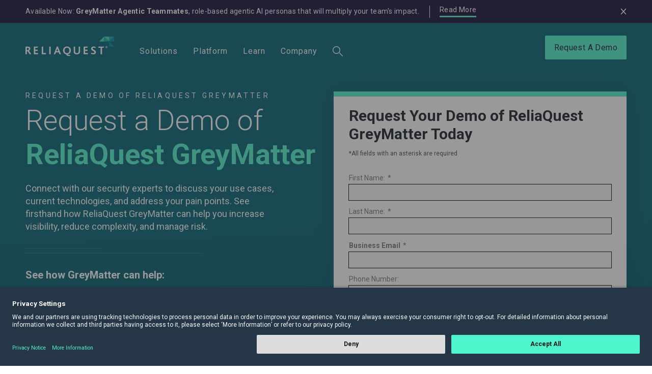

--- FILE ---
content_type: text/html
request_url: https://reliaquest.com/request-demo/
body_size: 9301
content:
<!DOCTYPE html><html lang="en"> <!-- [!code ++] Added <html lang="en"> --> <head><meta charset="UTF-8"><title>Request GreyMatter Demo - ReliaQuest</title><meta property="og:title" content="Request GreyMatter Demo - ReliaQuest"><meta name="description" content="Security Operations Platform purpose-built for every team. Schedule a customized demo for your security needs, or give us a call at 800-925-2159."><meta property="og:description" content="Security Operations Platform purpose-built for every team. Schedule a customized demo for your security needs, or give us a call at 800-925-2159."><link rel="canonical" href="https://reliaquest.com/request-demo/"><meta name="viewport" content="width=device-width, initial-scale=1, shrink-to-fit=no"><meta http-equiv="Content-Security-Policy" content="
        default-src 'self'; 
        script-src 'self' blob: 'unsafe-inline' 'unsafe-eval' *.googletagmanager.com *.usercentrics.eu *.storylane.io *.monsido.com *.reliaquest.com *.google.com *.gstatic.com *.wistia.com *.wistia.net src.litix.io *.sentry-cdn.com *.6sc.co *.bing.com *.clarity.ms *.demandscience.com *.zi-scripts.com *.marketo.net *.g2.com *.doubleclick.net *.licdn.com *.buzzsprout.com cdn.jsdeliver.net ws-assets.zoominfo.com https://static.elfsight.com *.reddistatic.com *.bugherd.com; 
        style-src 'self' 'unsafe-inline' https://fonts.googleapis.com *.reliaquest.com blob: *.wistia.com *.wistia.net *.usercentrics.eu *.bugherd.com; 
        img-src 'self' data: *.zi-scripts.com *.doubleclick.net *.clarity.ms *.licdn.com bat.bing.com *.6sc.co *.wistia.com *.googletagmanager.com *.google.com https://*.cloudinary.com *.reliaquest.com *.ctfassets.net *.googlesyndication.com *.monsido.com *.wistia.net *.usercentrics.eu *.buzzsprout.com px.ads.linkedin.com https://static.elfsight.com https://phosphor.utils.elfsightcdn.com *.bugherd.com; 
        media-src 'self' data: blob: *.wistia.com *.cloudinary.com *.ctfassets.net *.wistia.net *.usercentrics.eu *.buzzsprout.com *.reliaquest.com *.resources.reliaquest.com;
        font-src 'self' data: https://fonts.gstatic.com https://fonts.googleapis.com *.wistia.com *.usercentrics.eu; 
        connect-src 'self' *.zi-scripts.com *.doubleclick.net *.clarity.ms *.licdn.com bat.bing.com *.6sc.co *.mktoresp.com *.wistia.com *.cloudinary.com *.reliaquest.com *.googlesyndication.com *.google-analytics.com *.usercentrics.eu *.monsido.com *.services-prod.nsvcs.net *.litix.io *.wistia.net *.algolia.net *.google.com *.buzzsprout.com px.ads.linkedin.com secure.adnxs.com epsilon.6sense.com tracking-api.g2.com intentstream.contanuity.com ws.zoominfo.com ws-assets.zoominfo.com https://core.service.elfsight.com https://widget-data.service.elfsight.com *.bugherd.com;
        frame-src 'self' *.wistia.com *.googletagmanager.com *.supademo.com *.storylane.com *.storylane.io *.reliaquest.com *.powerbi.com/ *.google.com *.wistia.net *.usercentrics.eu *.buzzsprout.com https://*.forrester.com https://reprint.forrester.com *.jifflenow.com *.bugherd.com; 
        child-src blob:; 
        worker-src 'self' blob:; 
        object-src 'none';
      "><link rel="icon" href="/favicon-RGB-50x50.webp" sizes="32x32"><link rel="icon" href="/favicon-RGB-325x325.webp" sizes="192x192"><link rel="apple-touch-icon" href="/favicon-RGB-325x325.webp"><meta name="msapplication-TileImage" content="/favicon-RGB-325x325.webp"><meta name="generator" content="Astro v5.16.6"><meta name="robots" content="noindex, nofollow"><meta property="og:locale" content="en_US"><meta property="og:type" content="website"><meta name="keywords" content="Platform, Solutions"><meta property="og:url" content="https://reliaquest.com/request-demo/"><meta property="og:site_name" content="ReliaQuest"><meta property="og:updated_time" content="2025-06-30T14:17:46.476Z"><script src="/js/jquery-3.6.0.min.js" defer></script><script src="/js/bootstrap.bundle.min.js" defer></script><script src="/js/gsap.min.js" defer></script><script src="/js/ScrollTrigger.min.js" defer></script><script src="/js/swiper-bundle.min.js" defer></script><script src="/js/main.js" defer></script><link rel="sitemap" href="/sitemap-index.xml"><script>(function(w,d,s,l,i){w[l]=w[l]||[];w[l].push({'gtm.start':
      new Date().getTime(),event:'gtm.js'});var f=d.getElementsByTagName(s)[0],
      j=d.createElement(s),dl=l!='dataLayer'?'&l='+l:'';j.async=true;j.src=
      '//www.googletagmanager.com/gtm.js?id='+i+dl;f.parentNode.insertBefore(j,f);
      })(window,document,'script','dataLayer','GTM-NPQTDR');</script><link rel="alternate" type="application/rss+xml" title="ReliaQuest | Make Security Possible" href="https://reliaquest.com/rss.xml"><link rel="stylesheet" href="/_astro/_slug_.BqXClSFA.css?dpl=696ab2be9109dd00084903bb">
<link rel="stylesheet" href="/_astro/_slug_.Bhvi3iTh.css?dpl=696ab2be9109dd00084903bb">
<link rel="stylesheet" href="/_astro/_slug_.BZ9W-1H0.css?dpl=696ab2be9109dd00084903bb">
<link rel="stylesheet" href="/_astro/_slug_.CISDZa1m.css?dpl=696ab2be9109dd00084903bb">
<link rel="stylesheet" href="/_astro/_slug_.BzoZPftu.css?dpl=696ab2be9109dd00084903bb">
<link rel="stylesheet" href="/_astro/_slug_.cnwVfW7T.css?dpl=696ab2be9109dd00084903bb">
<link rel="stylesheet" href="/_astro/_slug_.CzPGE_4n.css?dpl=696ab2be9109dd00084903bb">
<link rel="stylesheet" href="/_astro/_slug_.CMOfSt9f.css?dpl=696ab2be9109dd00084903bb"></head> <body class> <a class="accessibility" href="#main">Skip to Content</a> <div id="remove-ap" class="alert alert-promo text-white rounded-0 bg-purple-dark alert-dismissible fade show" role="alert"><div class="container"><div class="d-flex align-items-center justify-content-between w-100"><div class="alet-holder d-md-flex align-items-center"><div><p>Available Now: <strong>GreyMatter Agentic Teammates</strong>, role-based agentic AI personas that will multiply your team&#39;s impact.</p>
</div><div class="alert-btn"><a href="/blog/reliaquest-greymatter-agentic-teammates/" target="_self" class="btn btn-link text-white">Read More</a></div></div><a href="#" class="alert-close icon-close" data-bs-dismiss="alert" aria-label="Close"></a></div></div></div> <header class="header sticky-top" data-v-b453ef30><nav id="remove-header" aria-label="main navigation" class="navbar-dark bg-teal-dark navbar navbar-expand-lg" data-v-b453ef30><div class="container" data-v-b453ef30><a class="navbar-brand" href="/" data-v-b453ef30><img src="//images.ctfassets.net/kbx03rs3xyue/2T8jLZjbojgarAKQEifa8U/39034f5e95fc2085137845549ecb9c50/logo.svg" width="144" height="32" alt="ReliaQuest" class="img-fluid" data-v-b453ef30><img src="//images.ctfassets.net/kbx03rs3xyue/4h0H6VhREnwcAHL1dLMJdq/4671310baf40c28a697606dcc51e9a78/logo-dark.svg" width="144" height="32" alt="ReliaQuest" class="img-fluid img-dark" loading="lazy" data-v-b453ef30></a><button class="navbar-toggler" type="button" data-bs-toggle="collapse" data-bs-target="#navbarSupportedContent" aria-controls="navbarSupportedContent" aria-expanded="false" aria-label="Toggle navigation" data-v-b453ef30><svg class="navbar-toggler-svg" width="30" height="24" viewBox="0 0 30 24" fill="none" xmlns="http://www.w3.org/2000/svg" data-v-b453ef30><line x1="1" y1="2" x2="29" y2="2" class="navbar-toggler-line top" stroke="white" stroke-width="2" stroke-linecap="round" data-v-b453ef30></line><line x1="1" y1="12" x2="29" y2="12" class="navbar-toggler-line center" stroke="white" stroke-width="2" stroke-linecap="round" data-v-b453ef30></line><line x1="1" y1="23" x2="29" y2="23" class="navbar-toggler-line bottom" stroke="white" stroke-width="2" stroke-linecap="round" data-v-b453ef30></line></svg></button><div class="collapse navbar-collapse justify-content-between" id="navbarSupportedContent" data-v-b453ef30><ul id="menu-main-menu" class="navbar-nav" data-v-b453ef30><!--[--><li class="menu-item menu-item-type-custom menu-item-object-custom nav-item has-collapse" data-v-b453ef30><a class="nav-link" data-title="Solutions" data-bs-toggle="offcanvas" href="#menu-4BIegy17DW7eF7dbi8pFv0" role="button" aria-expanded="false" aria-controls="menu-4BIegy17DW7eF7dbi8pFv0" data-v-b453ef30>Solutions</a><div class="nav-collapse offcanvas-lg offcanvas-end" data-bs-backdrop="false" tabindex="-1" id="menu-4BIegy17DW7eF7dbi8pFv0" data-v-b453ef30><a class="btn-back sticky-top" href="#menu-4BIegy17DW7eF7dbi8pFv0" data-bs-dismiss="offcanvas" aria-label="Close" data-v-b453ef30><i class="icon-chevron-left" data-v-b453ef30></i> Go Back</a><div class="collapse-holder" data-v-b453ef30><div class="container" data-v-b453ef30><div class="row flex-lg-row" data-v-b453ef30><!----><div class="col-lg-6" data-v-b453ef30><div class="nav-text-area" data-v-b453ef30><!----><div class="nav-text-items d-flex flex-column" data-v-b453ef30><!--[--><div class="nav-text-item" data-v-b453ef30><p class="item-title" data-v-b453ef30><a href="/solutions/eliminate-tier-1-and-tier-2/" data-v-b453ef30>Eliminate Tier 1 and Tier 2</a><p data-v-b453ef30>Free Your Analysts with Agentic AI</p></p></div><div class="nav-text-item" data-v-b453ef30><p class="item-title" data-v-b453ef30><a href="/solutions/accelerate-secops/" data-v-b453ef30>Contain Threats in Under 5 Min</a><p data-v-b453ef30>Outpace Attackers with AI-Powered SecOps</p></p></div><div class="nav-text-item" data-v-b453ef30><p class="item-title" data-v-b453ef30><a href="/solutions/securing-operational-technology/" data-v-b453ef30>Securing Operational Technology</a><p data-v-b453ef30>Unified Security for IT and OT</p></p></div><!--]--></div></div></div><div class="col-lg-6" data-v-b453ef30><div class="nav-text-area" data-v-b453ef30><!----><div class="nav-text-items d-flex flex-column" data-v-b453ef30><!--[--><div class="nav-text-item" data-v-b453ef30><p class="item-title" data-v-b453ef30><a href="/solutions/managing-multi-cloud-multi-siem/" data-v-b453ef30>Multicloud and Multi-SIEM Environments</a><p data-v-b453ef30>From Fragmentation to Unified Visibility</p></p></div><div class="nav-text-item" data-v-b453ef30><p class="item-title" data-v-b453ef30><a href="/solutions/detect-everything-everywhere/" data-v-b453ef30>Detect Everything Everywhere</a><p data-v-b453ef30>Detect Threats Faster, Wherever They Live </p></p></div><div class="nav-text-item" data-v-b453ef30><p class="item-title" data-v-b453ef30><a href="/solutions/secops-metrics-and-maturity/" data-v-b453ef30>SecOps Metrics and Maturity</a><p data-v-b453ef30>Performance Metrics Driving Security Forward</p></p></div><!--]--></div></div></div><!----></div><a href="/solutions/" class="link-container" data-v-b453ef30 data-v-cf949b40><div class="content-container" data-v-cf949b40><div data-v-cf949b40><h3 class="title" data-v-cf949b40>One Platform to Unify Your Security Operations</h3></div><div class="button-container" data-v-cf949b40><span class="button-text" data-v-cf949b40><span data-v-cf949b40>See How It All Connects</span><svg class="arrow-icon" fill="none" stroke="currentColor" xmlns="http://www.w3.org/2000/svg" viewBox="0 0 24 24" data-v-cf949b40><path stroke-linecap="round" stroke-linejoin="round" stroke-width="2" d="M7 17L17 7M17 7H7M17 7V17"></path></svg></span></div></div></a></div></div></div></li><li class="menu-item menu-item-type-custom menu-item-object-custom nav-item has-collapse" data-v-b453ef30><a class="nav-link" data-title="Platform" data-bs-toggle="offcanvas" href="#menu-5BWXh56ygsPWUBbm7QjhW5" role="button" aria-expanded="false" aria-controls="menu-5BWXh56ygsPWUBbm7QjhW5" data-v-b453ef30>Platform</a><div class="extra-width nav-collapse offcanvas-lg offcanvas-end" data-bs-backdrop="false" tabindex="-1" id="menu-5BWXh56ygsPWUBbm7QjhW5" data-v-b453ef30><a class="btn-back sticky-top" href="#menu-5BWXh56ygsPWUBbm7QjhW5" data-bs-dismiss="offcanvas" aria-label="Close" data-v-b453ef30><i class="icon-chevron-left" data-v-b453ef30></i> Go Back</a><div class="collapse-holder" data-v-b453ef30><div class="container" data-v-b453ef30><div class="row flex-lg-row" data-v-b453ef30><!----><div class="col-lg-3" data-v-b453ef30><div class="nav-text-area" data-v-b453ef30><strong class="sub-title underline" data-v-b453ef30>Scale Your Team</strong><div class="nav-text-items d-flex flex-column" data-v-b453ef30><!--[--><div class="nav-text-item" data-v-b453ef30><p class="item-title" data-v-b453ef30><a href="/security-operations-platform/agentic-ai/" data-v-b453ef30>Agentic AI</a><p data-v-b453ef30>AI-Powered Security Automation</p></p></div><div class="nav-text-item" data-v-b453ef30><p class="item-title" data-v-b453ef30><a href="/security-operations-platform/greymatter-agentic-teammates/" data-v-b453ef30>GreyMatter Agentic Teammates</a><p data-v-b453ef30>Scale Your Security Team with AI Teammates</p></p></div><!--]--></div></div></div><div class="col-lg-6" data-v-b453ef30><div class="nav-text-area" data-v-b453ef30><strong class="sub-title underline" data-v-b453ef30>Faster Security Operations</strong><div class="nav-text-items" data-v-b453ef30><!--[--><div class="nav-text-item" data-v-b453ef30><p class="item-title" data-v-b453ef30><a href="/security-operations-platform/universal-translator/" data-v-b453ef30>Universal Translator</a><p data-v-b453ef30>Normalize and Unify Your Security Telemetry</p></p></div><div class="nav-text-item" data-v-b453ef30><p class="item-title" data-v-b453ef30><a href="/security-operations-platform/detect-at-source/" data-v-b453ef30>Detect At Source</a><p data-v-b453ef30>Faster Threat Detection and Lower SIEM Costs</p></p></div><div class="nav-text-item" data-v-b453ef30><p class="item-title" data-v-b453ef30><a href="/security-operations-platform/automation-and-orchestration/" data-v-b453ef30>SOAR &amp; Automation</a><p data-v-b453ef30>Security Automation Without the Complexity</p></p></div><div class="nav-text-item" data-v-b453ef30><p class="item-title" data-v-b453ef30><a href="/security-operations-platform/transit/" data-v-b453ef30>Security Data Pipeline</a><p data-v-b453ef30>Threat Detection for Data in Motion</p></p></div><div class="nav-text-item" data-v-b453ef30><p class="item-title" data-v-b453ef30><a href="/security-operations-platform/email-phishing-defense/" data-v-b453ef30>Email Phishing Defense</a><p data-v-b453ef30>AI-Powered Phishing Defense in Minutes</p></p></div><div class="nav-text-item" data-v-b453ef30><p class="item-title" data-v-b453ef30><a href="/integrations/" data-v-b453ef30>Technology Partners</a><p data-v-b453ef30>GreyMatter: Your Security, Your Tools.</p></p></div><!--]--></div></div></div><div class="col-lg-3" data-v-b453ef30><div class="nav-text-area" data-v-b453ef30><strong class="sub-title underline" data-v-b453ef30>Stay Ahead of Threats</strong><div class="nav-text-items d-flex flex-column" data-v-b453ef30><!--[--><div class="nav-text-item" data-v-b453ef30><p class="item-title" data-v-b453ef30><a href="/security-operations-platform/attack-surface-and-exposure-management/" data-v-b453ef30>Attack Surface and Exposure Management</a><p data-v-b453ef30>Proactive Attack Surface Protection</p></p></div><div class="nav-text-item" data-v-b453ef30><p class="item-title" data-v-b453ef30><a href="/security-operations-platform/dark-web-and-digital-risk-protection/" data-v-b453ef30>Dark Web and Digital Risk Protection</a><p data-v-b453ef30>Stop Threats Beyond Your Perimeter</p></p></div><div class="nav-text-item" data-v-b453ef30><p class="item-title" data-v-b453ef30><a href="/security-operations-platform/greymatter-mobile-app/" data-v-b453ef30>Mobile App</a><p data-v-b453ef30>Respond to Threats From Your Pocket</p></p></div><!--]--></div></div></div></div><a href="/security-operations-platform/" class="link-container" data-v-b453ef30 data-v-cf949b40><div class="content-container" data-v-cf949b40><div data-v-cf949b40><h3 class="title" data-v-cf949b40>The Agentic AI Security Operations Platform</h3></div><div class="button-container" data-v-cf949b40><span class="button-text" data-v-cf949b40><span data-v-cf949b40>Get to Know the GreyMatter Platform</span><svg class="arrow-icon" fill="none" stroke="currentColor" xmlns="http://www.w3.org/2000/svg" viewBox="0 0 24 24" data-v-cf949b40><path stroke-linecap="round" stroke-linejoin="round" stroke-width="2" d="M7 17L17 7M17 7H7M17 7V17"></path></svg></span></div></div></a></div></div></div></li><li class="menu-item menu-item-type-custom menu-item-object-custom nav-item has-collapse" data-v-b453ef30><a class="nav-link" data-title="Learn " data-bs-toggle="offcanvas" href="#menu-1eARofXHW3BknqkdX1g6F1" role="button" aria-expanded="false" aria-controls="menu-1eARofXHW3BknqkdX1g6F1" data-v-b453ef30>Learn </a><div class="nav-collapse offcanvas-lg offcanvas-end" data-bs-backdrop="false" tabindex="-1" id="menu-1eARofXHW3BknqkdX1g6F1" data-v-b453ef30><a class="btn-back sticky-top" href="#menu-1eARofXHW3BknqkdX1g6F1" data-bs-dismiss="offcanvas" aria-label="Close" data-v-b453ef30><i class="icon-chevron-left" data-v-b453ef30></i> Go Back</a><div class="collapse-holder" data-v-b453ef30><div class="container" data-v-b453ef30><div class="row flex-lg-row" data-v-b453ef30><div class="col-lg-4 order-lg-first order-last" data-v-b453ef30><div class="card nav-card" data-v-b453ef30><div class="card-body" data-v-b453ef30><p class="card-title" data-v-b453ef30>ReliaQuest Resource Center</p><p data-v-b453ef30>From prevention techniques to emerging security trends, our comprehensive library can arm you with the tools you need to improve your security posture.</p><a class="btn btn-link" href="/resources/" data-v-b453ef30>Resource Center</a></div></div></div><!----><div class="col-lg-8" data-v-b453ef30><div class="nav-text-area" data-v-b453ef30><!----><div class="nav-text-items" data-v-b453ef30><!--[--><div class="nav-text-item" data-v-b453ef30><p class="item-title" data-v-b453ef30><a href="/blog/" data-v-b453ef30>Blog</a><!----></p></div><div class="nav-text-item" data-v-b453ef30><p class="item-title" data-v-b453ef30><a href="/threat-research-team/" data-v-b453ef30>Threat Research </a><!----></p></div><div class="nav-text-item" data-v-b453ef30><p class="item-title" data-v-b453ef30><a href="/resources/customer-stories/" data-v-b453ef30>Customer Stories</a><!----></p></div><div class="nav-text-item" data-v-b453ef30><p class="item-title" data-v-b453ef30><a href="/resources/solution-briefs/" data-v-b453ef30>Solution Briefs</a><!----></p></div><div class="nav-text-item" data-v-b453ef30><p class="item-title" data-v-b453ef30><a href="/resources/guides/" data-v-b453ef30>Digital Guides</a><!----></p></div><div class="nav-text-item" data-v-b453ef30><p class="item-title" data-v-b453ef30><a href="/resources/research-reports/" data-v-b453ef30>Research Reports</a><!----></p></div><div class="nav-text-item" data-v-b453ef30><p class="item-title" data-v-b453ef30><a href="/shadowtalk/" data-v-b453ef30>ShadowTalk Podcast</a><!----></p></div><div class="nav-text-item" data-v-b453ef30><p class="item-title" data-v-b453ef30><a href="/resources/videos/" data-v-b453ef30>Videos</a><!----></p></div><div class="nav-text-item" data-v-b453ef30><p class="item-title" data-v-b453ef30><a href="/resources/events-webinars/" data-v-b453ef30>Events &amp; Webinars</a><!----></p></div><!--]--></div></div></div><!----></div><!----></div></div></div></li><li class="menu-item menu-item-type-custom menu-item-object-custom nav-item has-collapse" data-v-b453ef30><a class="nav-link" data-title="Company" data-bs-toggle="offcanvas" href="#menu-1b7sjQ3IVGCIxPHdeGkH0L" role="button" aria-expanded="false" aria-controls="menu-1b7sjQ3IVGCIxPHdeGkH0L" data-v-b453ef30>Company</a><div class="nav-collapse offcanvas-lg offcanvas-end" data-bs-backdrop="false" tabindex="-1" id="menu-1b7sjQ3IVGCIxPHdeGkH0L" data-v-b453ef30><a class="btn-back sticky-top" href="#menu-1b7sjQ3IVGCIxPHdeGkH0L" data-bs-dismiss="offcanvas" aria-label="Close" data-v-b453ef30><i class="icon-chevron-left" data-v-b453ef30></i> Go Back</a><div class="collapse-holder" data-v-b453ef30><div class="container" data-v-b453ef30><div class="row flex-lg-row" data-v-b453ef30><div class="col-lg-4 order-lg-first order-last" data-v-b453ef30><div class="card nav-card" data-v-b453ef30><div class="card-body" data-v-b453ef30><p class="card-title" data-v-b453ef30>A Mindset Like No Other in the Industry</p><p data-v-b453ef30>Many companies tout their cultures; at ReliaQuest, we share a mindset. We focus on four values every day to make security possible: being accountable, helpful, adaptable, and focused. These values drive development of our platform, relationships with our customers and partners, and further the ReliaQuest promise of security confidence across our customers and our own teams.</p><a class="btn btn-link" data-v-b453ef30></a></div></div></div><!----><div class="col-lg-8" data-v-b453ef30><div class="nav-text-area" data-v-b453ef30><!----><div class="nav-text-items" data-v-b453ef30><!--[--><div class="nav-text-item" data-v-b453ef30><p class="item-title" data-v-b453ef30><a href="/about-us/" data-v-b453ef30>Company</a><!----></p></div><div class="nav-text-item" data-v-b453ef30><p class="item-title" data-v-b453ef30><a href="/no-show-dogs/" data-v-b453ef30>No Show Dogs Podcast</a><!----></p></div><div class="nav-text-item" data-v-b453ef30><p class="item-title" data-v-b453ef30><a href="/make-it-possible/" data-v-b453ef30>Make It Possible</a><!----></p></div><div class="nav-text-item" data-v-b453ef30><p class="item-title" data-v-b453ef30><a href="/careers/" data-v-b453ef30>Careers</a><!----></p></div><div class="nav-text-item" data-v-b453ef30><p class="item-title" data-v-b453ef30><a href="/news-and-press/" data-v-b453ef30>Press and Media Coverage</a><!----></p></div><div class="nav-text-item" data-v-b453ef30><p class="item-title" data-v-b453ef30><a href="/become-a-partner/" data-v-b453ef30>Become a Technology Partner</a><!----></p></div><div class="nav-text-item" data-v-b453ef30><p class="item-title" data-v-b453ef30><a href="/contact-us/" data-v-b453ef30>Contact Us</a><!----></p></div><!--]--></div></div></div><!----></div><!----></div></div></div></li><!--]--><li class="menu-item menu-item-type-custom menu-item-object-custom menu-item-88711 nav-item has-collapse" data-v-b453ef30><a class="nav-link" role="button" title="Search" data-bs-toggle="offcanvas" href="#menu-search" aria-expanded="false" aria-controls="#menu-search" data-v-b453ef30><i class="icon-search" data-v-b453ef30></i></a><div class="nav-collapse collapse-search offcanvas-lg offcanvas-end" tabindex="-1" data-bs-backdrop="false" id="menu-search" data-v-b453ef30><a class="btn-back sticky-top" data-bs-dismiss="offcanvas" aria-label="Close" href="#menu-search" data-v-b453ef30><i class="icon-chevron-left" data-v-b453ef30></i> Go Back</a><div class="collapse-search-form" data-v-b453ef30><div class="container" data-v-b453ef30><form role="search" class="nav-search" method="get" action="/search/" data-v-b453ef30><input type="search" placeholder="" value="" name="query" title="" autocomplete="off" data-v-b453ef30><button type="submit" class="btn-search" title="Search" data-v-b453ef30><i class="icon-search" data-v-b453ef30></i></button></form><form action="/search/" method="get" class="form-mobile" data-v-b453ef30><div class="form-group" data-v-b453ef30><div class="input-group d-flex position-relative" data-v-b453ef30><span class="input-group-text position-absolute" data-v-b453ef30><i class="icon-search" data-v-b453ef30></i></span><button class="btn btn-outline-secondary position-absolute" type="reset" id="button-addon1" aria-label="close" data-v-b453ef30><i class="icon-close" data-v-b453ef30></i></button><input class="form-control" type="text" name="query" placeholder="Search here.." value="" data-v-b453ef30></div></div><button type="submit" class="btn btn-primary w-100" data-v-b453ef30>Search</button></form></div></div></div></li></ul><div class="navbar-btn-holder" data-v-b453ef30><a href="/request-a-demo/" class="navbar-btn btn btn-primary" data-v-b453ef30>Request A Demo</a></div></div></div></nav></header> <main> <a name="main"></a>  <div class> <section class="hero-section text-white hero-section-heading-teal"><!----><div class="container"><div class="row"><div class="col-md-6"><nav aria-label="breadcrumb"><ol class="breadcrumb"><!----><li class="breadcrumb-item active" aria-current="page">Request a Demo of ReliaQuest GreyMatter</li></ol></nav><!----><h1 class="hero-title text-white"><p>Request a Demo of<br><strong>ReliaQuest GreyMatter</strong></p>
</h1><div class="text-holder"><p>Connect with our security experts to discuss your use cases, current technologies, and address your pain points. See firsthand how ReliaQuest GreyMatter can help you increase visibility, reduce complexity, and manage risk.</p>
<div class="d-none d-md-block">
              <svg class="separator" viewBox="0 0 347 11" fill="none" xmlns="http://www.w3.org/2000/svg">
                <line opacity="0.3" y1="0.5" x2="148.942" y2="0.5" stroke="#3CD5AF"></line>
                <line opacity="0.3" y1="10.5" x2="347" y2="10.5" stroke="#3CD5AF"></line>
              </svg>
                    <h2>See how GreyMatter can help:</h2>
        <ul class="check-list">
              <li>Detect, investigate, and respond within a single vendor-agnostic platform</li>
              <li>Continuously monitor open, deep, and dark web sources to isolate threats and provide quick and easy remediation</li>
          </ul>
    <svg class="separator" viewBox="0 0 347 11" fill="none" xmlns="http://www.w3.org/2000/svg">
    <line opacity="0.3" y1="0.5" x2="148.942" y2="0.5" stroke="#3CD5AF"></line>
    <line opacity="0.3" y1="10.5" x2="347" y2="10.5" stroke="#3CD5AF"></line>
  </svg>
                      </div></div><!--[--><!--]--><!----><!----></div><div class="col-md-6 hero-image-col"><!--[--><div class="card card-form"> <div class="card-body"><h2>Request Your Demo of ReliaQuest GreyMatter Today</h2>
<p class="text-required"><sup>*All fields with an asterisk are required</sup></p>
<script src="//go.reliaquest.com/js/forms2/js/forms2.min.js"></script> <form id="mktoForm_1814"></form> <script>MktoForms2.loadForm("//go.reliaquest.com", "438-KYK-786", 1814);</script></div> <img src="/images/decor4.svg" class="decor4" alt="" loading="lazy"> </div><!--]--><!----></div></div></div></section>  <div class="c-h"><div class="container py-6">
    <div class="logos-wrap">
        <strong class="sub-title text-center">Making Security Possible for the World's Most Trusted Enterprise Brands</strong>
        <div class="logos-lines">
            <div class="logos-line-wrap d-flex">
                <div class="logos-line d-flex flex-shrink-0">
                    <img width="160" height="60"
                        src="https://images.ctfassets.net/kbx03rs3xyue/7dLVsHWwLnS9qKVnLdMgke/31d3e9f3c7fc4d80a5d1a093f7ec7442/logo-health-equity-colored.svg" class="img-fluid"
                        alt="" decoding="async"><img width="160" height="60"
                        src="https://images.ctfassets.net/kbx03rs3xyue/57CBOiDptBi62CLCMDlM6O/7fc57631d5ed3cace1000fe4a31aa6f9/logo-tsc-colored.svg" class="img-fluid" alt=""
                        decoding="async" loading="lazy"><img width="160" height="60"
                        src="https://images.ctfassets.net/kbx03rs3xyue/4mQtXsK2eA3gbPv5kQVLdZ/8d841521add8eb8f7be924df8c6dfa3a/aaa-colored-slider.svg" class="img-fluid" alt=""
                        decoding="async" loading="lazy"><img width="166" height="60"
                        src="https://images.ctfassets.net/kbx03rs3xyue/2arqtnRapEDbee1kXQe29T/d5ac3bcaea0396794703b9b025f2f9a9/logo-american-fidelity-colored.svg"
                        class="img-fluid" alt="" decoding="async" loading="lazy"><img width="160" height="60"
                        src="https://images.ctfassets.net/kbx03rs3xyue/2Nu2oA7u0LoI9SnCdjaFYH/2be1adea886bbf65112c56d761e62ddd/hard-rock-slider-logo.svg" class="img-fluid"
                        alt="" decoding="async" loading="lazy"><img width="160" height="60"
                        src="https://images.ctfassets.net/kbx03rs3xyue/LstCyUgmEiBHlkIbHNMim/790e6b164b4c7fd9781e2f9490e6034e/logo-dfin-colored.svg" class="img-fluid" alt=""
                        decoding="async" loading="lazy"><img width="160" height="60"
                        src="https://images.ctfassets.net/kbx03rs3xyue/6qsm7hRxbPRoXRePAF5brN/89b5aa54698f54f643db06de50d45606/nba-logo-color.svg" class="img-fluid"
                        alt="" decoding="async" loading="lazy">
                </div>
                <div class="logos-line d-flex flex-shrink-0">
                    <img width="160" height="60"
                        src="https://images.ctfassets.net/kbx03rs3xyue/7dLVsHWwLnS9qKVnLdMgke/31d3e9f3c7fc4d80a5d1a093f7ec7442/logo-health-equity-colored.svg" class="img-fluid"
                        alt="" decoding="async" loading="lazy"><img width="160" height="60"
                        src="https://images.ctfassets.net/kbx03rs3xyue/57CBOiDptBi62CLCMDlM6O/7fc57631d5ed3cace1000fe4a31aa6f9/logo-tsc-colored.svg" class="img-fluid" alt=""
                        decoding="async" loading="lazy"><img width="160" height="60"
                        src="https://images.ctfassets.net/kbx03rs3xyue/4mQtXsK2eA3gbPv5kQVLdZ/8d841521add8eb8f7be924df8c6dfa3a/aaa-colored-slider.svg" class="img-fluid" alt=""
                        decoding="async" loading="lazy"><img width="166" height="60"
                        src="https://images.ctfassets.net/kbx03rs3xyue/2arqtnRapEDbee1kXQe29T/d5ac3bcaea0396794703b9b025f2f9a9/logo-american-fidelity-colored.svg"
                        class="img-fluid" alt="" decoding="async" loading="lazy"><img width="160" height="60"
                        src="https://images.ctfassets.net/kbx03rs3xyue/2Nu2oA7u0LoI9SnCdjaFYH/2be1adea886bbf65112c56d761e62ddd/hard-rock-slider-logo.svg" class="img-fluid"
                        alt="" decoding="async" loading="lazy"><img width="160" height="60"
                        src="https://images.ctfassets.net/kbx03rs3xyue/LstCyUgmEiBHlkIbHNMim/790e6b164b4c7fd9781e2f9490e6034e/logo-dfin-colored.svg" class="img-fluid" alt=""
                        decoding="async" loading="lazy"><img width="160" height="60"
                        src="https://images.ctfassets.net/kbx03rs3xyue/6qsm7hRxbPRoXRePAF5brN/89b5aa54698f54f643db06de50d45606/nba-logo-color.svg" class="img-fluid"
                        alt="" decoding="async" loading="lazy">
                </div>
            </div>
        </div>
    </div>
</div></div><div class="c-h"><div class="container py-6">
    <div class="row align-items-center justify-content-between ">
        <div class="col-md-6">
            <div class="text-holder mb-5">
                <strong class="sub-title">WHY RELIAQUEST</strong>
                <h2>Why you should choose <span class="fw-bold">ReliaQuest</span></h2>
            </div>
            <ul class="check-list">
                <li><strong>Improved Visibility and Control</strong> – Expedite threat qualification with an automated
                    collection of contextual data from your security tools and data sources.</li>
                <li><strong>Faster, More Effective Threat Response</strong> – Accelerate response with proven,
                    consistent
                    processes for common threats and agility for emerging threats.</li>
                <li><strong>Higher ROI of Cybersecurity Operations </strong>– Recognize areas ripe for automation and
                    measure results, so you can get the most out of existing people, processes, and technology.</li>
                <li><strong>Digital Risk Protection Tuned to Your Business Needs</strong> – Continually monitor open,
                    deep,
                    and dark web sources to isolate legitimate threats and provide quick and easy remediation.</li>
            </ul>
        </div>
        <div class="col-md-6 col-lg-5">
            <div class="card">
                <div class="card-body">
                    <img width="160" height="60"
                        src="https://images.ctfassets.net/kbx03rs3xyue/4z6FBvvigHL2y9NcZgKSa7/dc4c031ec010d37902adc61faa612939/hard-rock-international-logo.png" class="card-logo"
                        alt="" decoding="async" loading="lazy">
                    <blockquote class="blockquote">
                        <q>Before ReliaQuest, we lacked visibility into our data, tools or a unified view of current
                            threats. ReliaQuest helped us achieve quick response, tool efficacy, and data-driven
                            results.
                            Our increased efficiency allows us to focus on business growth—and not worry about having to
                            scale our team to get to the outcomes we need.</q>
                        <cite>
                            <span class="name">Mike Novak</span>
                            <span class="designation">CISO, VP of IT Security, Data Protection and Compliance</span>
                        </cite>
                    </blockquote>
                </div>
                <img src="https://images.ctfassets.net/kbx03rs3xyue/7k6RJQ5QpokVpN7QyeMCkU/7d930a898acc12a9a4b755c05484b704/decor4.svg"
                    class="card-decor" alt="Image Description">
            </div>
        </div>
    </div>
</div></div><div class="c-h"><div class="container">
  <svg class="separator" preserveAspectRatio="none" viewBox="0 0 869 21" fill="none" xmlns="http://www.w3.org/2000/svg">
    <line opacity="0.3" y1="0.5" x2="373" y2="0.5" stroke="#3CD5AF"></line>
    <line opacity="0.3" y1="20.5" x2="869" y2="20.5" stroke="#3CD5AF"></line>
  </svg>
</div></div><section class="main-section" style="" entryid="23xc5cSPDUQy19hsv9m0Mn"><div class="container"><div class="row text-center text-lg-start justify-content-center"><div class="col-lg-5"><h2 class="state-title"><p>When businesses choose <strong>ReliaQuest</strong> they see results</p>
</h2><!----></div><div class="col-lg-7"><div class="row row-states"><div class="col-md"><div class="state text-center"><strong class="count fw-heavy d-flex justify-content-center align-items-baseline"><span data-count="" class="d-block">224</span><span class="count-figure">%</span></strong><p class="state-text">Return on Investment</p></div></div><div class="col-md"><div class="state text-center"><strong class="count fw-heavy d-flex justify-content-center align-items-baseline"><span data-count="" class="d-block">75</span><span class="count-figure">%</span></strong><p class="state-text">Reduction in MTTR</p></div></div><div class="col-md"><div class="state text-center"><strong class="count fw-heavy d-flex justify-content-center align-items-baseline"><span data-count="" class="d-block">&lt;5</span><span class="count-figure">mins</span></strong><p class="state-text">Mean Time To Contain</p></div></div></div></div><!----></div></div></section><div class="cta-bar" entryid="58ef5AmB2BOlW6crMI1v2N"><div class="container"><div class="alert alert-info align-items-center bg-purple-dark d-flex flex-column flex-sm-row mb-0 text-center text-md-start text-white" role="alert"><!----><div class="alert-text"><span><p>Get a Demo of ReliaQuest GreyMatter and See the Impact For Yourself:</p>
</span><!----></div><div class="alert-btn"><a href="#form" target="_self" class="btn btn-link">Request A Demo</a></div></div></div></div> </div>  </main> <footer id="remove-footer" class="footer text-white" data-v-dd7a2635><div class="container" data-v-dd7a2635><div class="footer-block" data-v-dd7a2635><div class="row" data-v-dd7a2635><div class="col-md-3 col-lg-4 col-xl-3 d-flex flex-column d-md-block" data-v-dd7a2635><div class="footer-contact" data-v-dd7a2635><div class="footer-logo" data-v-dd7a2635><a href="/" data-v-dd7a2635><img src="//images.ctfassets.net/kbx03rs3xyue/2T8jLZjbojgarAKQEifa8U/39034f5e95fc2085137845549ecb9c50/logo.svg" width="144" height="32" alt="ReliaQuest" class="img-fluid" data-v-dd7a2635></a></div><h3 data-v-dd7a2635>Contact ReliaQuest</h3><a class="phone-info" href="tel:(800) 925-2159" data-v-dd7a2635>(800) 925-2159</a><address data-v-dd7a2635>Global Corporate Headquarters<br/>1001 Water St<br/>Suite 1900<br/>Tampa, FL 33602</address><ul class="social-networks list-unstyled d-flex flex-wrap" data-v-dd7a2635><li data-v-dd7a2635><a href="https://www.linkedin.com/company/reliaquest/" target="_blank" rel="noreferrer noopener" aria-label="ReliaQuest on LinkedIn" data-v-dd7a2635><span class="icon icon-linkedin" data-v-dd7a2635></span></a></li><li data-v-dd7a2635><a href="https://twitter.com/ReliaQuest" target="_blank" rel="noreferrer noopener" aria-label="ReliaQuest on X" data-v-dd7a2635><span class="icon icon-twitter" data-v-dd7a2635></span></a></li><li data-v-dd7a2635><a href="https://www.youtube.com/channel/UCdPuTyaN5bU3_GmCNFgzl3Q" target="_blank" rel="noreferrer noopener" aria-label="ReliaQuest on YouTube" data-v-dd7a2635><span class="icon icon-youtube" data-v-dd7a2635></span></a></li><li data-v-dd7a2635><a href="https://www.instagram.com/reliaquest/" target="_blank" rel="noreferrer noopener" aria-label="ReliaQuest on Instagram" data-v-dd7a2635><span class="icon icon-instagram" data-v-dd7a2635></span></a></li><li data-v-dd7a2635><a href="https://www.facebook.com/ReliaQuest/" target="_blank" rel="noreferrer noopener" aria-label="ReliaQuest on Facebook" data-v-dd7a2635><span class="icon icon-facebook" data-v-dd7a2635></span></a></li></ul></div></div><div class="col-md-9 col-lg-8 offset-xl-1" data-v-dd7a2635><div class="row footer-links" data-v-dd7a2635><!--[--><div class="col-md-3 mb-2 mb-md-0" data-v-dd7a2635><h3 data-v-dd7a2635>Solutions</h3><ul class="list-unstyled footer-list" data-v-dd7a2635><!--[--><li class="menu-item" data-v-dd7a2635><a href="/solutions" data-v-dd7a2635>Solution Overview</a></li><li class="menu-item" data-v-dd7a2635><a href="/solutions/eliminate-tier-1-and-tier-2/" data-v-dd7a2635>Eliminate Tier 1 and Tier 2</a></li><li class="menu-item" data-v-dd7a2635><a href="/solutions/secops-metrics-and-maturity/" data-v-dd7a2635>SecOps Metrics and Maturity</a></li><li class="menu-item" data-v-dd7a2635><a href="/solutions/managing-multi-cloud-multi-siem/" data-v-dd7a2635>Multicloud and Multi-SIEM Environments</a></li><li class="menu-item" data-v-dd7a2635><a href="/solutions/securing-operational-technology/" data-v-dd7a2635>Securing Operational Technology</a></li><!--]--></ul></div><div class="col-md-3 mb-2 mb-md-0" data-v-dd7a2635><h3 data-v-dd7a2635>Platform</h3><ul class="list-unstyled footer-list" data-v-dd7a2635><!--[--><li class="menu-item" data-v-dd7a2635><a href="/security-operations-platform/attack-surface-and-exposure-management/" data-v-dd7a2635>Attack Surface and Exposure Management</a></li><li class="menu-item" data-v-dd7a2635><a href="/security-operations-platform/dark-web-and-digital-risk-protection/" data-v-dd7a2635>Dark Web and Digital Risk Protection</a></li><li class="menu-item" data-v-dd7a2635><a href="/security-operations-platform/greymatter-agentic-teammates/" data-v-dd7a2635>GreyMatter Agentic Teammates</a></li><li class="menu-item" data-v-dd7a2635><a href="/security-operations-platform/email-phishing-defense/" data-v-dd7a2635>Email Phishing Defense</a></li><li class="menu-item" data-v-dd7a2635><a href="/security-operations-platform/automation-and-orchestration/" data-v-dd7a2635>SOAR &amp; Automation</a></li><li class="menu-item" data-v-dd7a2635><a href="/security-operations-platform/transit/" data-v-dd7a2635>Security Data Pipeline</a></li><li class="menu-item" data-v-dd7a2635><a href="/security-operations-platform/greymatter-mobile-app/" data-v-dd7a2635>Mobile App</a></li><li class="menu-item" data-v-dd7a2635><a href="/integrations/" data-v-dd7a2635>Technology Partners</a></li><li class="menu-item" data-v-dd7a2635><a href="/product-release/" data-v-dd7a2635>Product Releases</a></li><!--]--></ul></div><div class="col-md-3 mb-2 mb-md-0" data-v-dd7a2635><h3 data-v-dd7a2635>Learn</h3><ul class="list-unstyled footer-list" data-v-dd7a2635><!--[--><li class="menu-item" data-v-dd7a2635><a href="/resources/" data-v-dd7a2635>Resource Center</a></li><li class="menu-item" data-v-dd7a2635><a href="/blog/" data-v-dd7a2635>Blog</a></li><li class="menu-item" data-v-dd7a2635><a href="/threat-research-team/" data-v-dd7a2635>Threat Research </a></li><li class="menu-item" data-v-dd7a2635><a href="/resources/customer-stories/" data-v-dd7a2635>Customer Stories</a></li><li class="menu-item" data-v-dd7a2635><a href="/resources/solution-briefs/" data-v-dd7a2635>Solution Briefs</a></li><li class="menu-item" data-v-dd7a2635><a href="/resources/guides/" data-v-dd7a2635>Digital Guides</a></li><li class="menu-item" data-v-dd7a2635><a href="/resources/research-reports/" data-v-dd7a2635>Research Reports</a></li><li class="menu-item" data-v-dd7a2635><a href="/shadowtalk/" data-v-dd7a2635>ShadowTalk Podcast</a></li><li class="menu-item" data-v-dd7a2635><a href="/resources/videos/" data-v-dd7a2635>Videos</a></li><li class="menu-item" data-v-dd7a2635><a href="/resources/events-webinars/" data-v-dd7a2635>Events &amp; Webinars</a></li><li class="menu-item" data-v-dd7a2635><a href="/cyber-knowledge/" data-v-dd7a2635>Cyber Knowledge</a></li><!--]--></ul></div><div class="col-md-3 mb-2 mb-md-0" data-v-dd7a2635><h3 data-v-dd7a2635>Company</h3><ul class="list-unstyled footer-list" data-v-dd7a2635><!--[--><li class="menu-item" data-v-dd7a2635><a href="/about-us/" data-v-dd7a2635>Company</a></li><li class="menu-item" data-v-dd7a2635><a href="/no-show-dogs/" data-v-dd7a2635>No Show Dogs Podcast</a></li><li class="menu-item" data-v-dd7a2635><a href="/make-it-possible/" data-v-dd7a2635>Make It Possible</a></li><li class="menu-item" data-v-dd7a2635><a href="/careers/" data-v-dd7a2635>Careers</a></li><li class="menu-item" data-v-dd7a2635><a href="/news-and-press/" data-v-dd7a2635>Press and Media Coverage</a></li><li class="menu-item" data-v-dd7a2635><a href="/become-a-partner/" data-v-dd7a2635>Become a Technology Partner</a></li><li class="menu-item" data-v-dd7a2635><a href="/contact-us/" data-v-dd7a2635>Contact Us</a></li><li class="menu-item" data-v-dd7a2635><a href="/report-potential-security-vulnerability/" data-v-dd7a2635>Report a Vulnerability</a></li><!--]--></ul></div><!--]--></div></div></div></div><svg class="separator" preserveAspectRatio="none" viewBox="0 0 1200 22" fill="none" xmlns="http://www.w3.org/2000/svg" role="presentation" data-v-dd7a2635><path opacity="0.3" d="M0 1H623" stroke="#00AFAB" data-v-dd7a2635></path><path opacity="0.3" d="M0 21H1140" stroke="#00AFAB" data-v-dd7a2635></path></svg><aside class="footer-area" aria-label="legal links" data-v-dd7a2635><ul class="footer-nav list-unstyled d-flex flex-wrap text-white" data-v-dd7a2635><!--[--><li data-v-dd7a2635><a href="/privacy-policy/" class="text-white" data-v-dd7a2635>Privacy Policy</a></li><li data-v-dd7a2635><a href="/greymatter-psa" class="text-white" data-v-dd7a2635>ReliaQuest Platform and Support Agreement</a></li><!--]--><li class="copyright" data-v-dd7a2635>© 2026 ReliaQuest, LLC All Rights Reserved</li></ul></aside></div></footer> <div class="modal fade" id="videoModal" tabindex="-1" role="dialog" aria-hidden="true"> <div class="modal-dialog modal-dialog-centered modal-video" role="document"> <div class="modal-content"> <div class="modal-body"> <button type="button" class="btn-close" data-bs-dismiss="modal" aria-label="Close"></button> <div class="ratio ratio-16x9"> <iframe class="embed-responsive-item" src="" id="video" allow="autoplay; fullscreen; encrypted-media; picture-in-picture" allowfullscreen></iframe> </div> </div> </div> </div> </div> <noscript> <iframe src="www.googletagmanager.com/ns.html?id=GTM-NPQTDR" height="0" width="0" style="display:none;visibility:hidden" aria-hidden="true"></iframe> </noscript> <script src="https://www.bugherd.com/sidebarv2.js?apikey=mclrqgxh63hl1aa9kxjiog" async></script> </body> </html>   <script>
  window.addEventListener("DOMContentLoaded", () => {
    if (window.self !== window.top) {
      document.getElementById("remove-header")?.remove();
      document.getElementById("remove-footer")?.remove();
      document.getElementById("remove-ap")?.remove();
    }
  })
</script><!-- This script is automatically inserted by Netlify for Real User Monitoring (RUM). -->
<script async id="netlify-rum-container" src="/.netlify/scripts/rum" data-netlify-cwv-token="eyJhbGciOiJIUzI1NiIsInR5cCI6IkpXVCJ9.eyJzaXRlX2lkIjoiY2VkYjczMjQtYWE5Yi00ZDgyLWI3MDAtZGY1YmI5NmVkOGIyIiwiYWNjb3VudF9pZCI6IjY2YmRkN2VhZGQzZGNlYWEyYzg2NjQzNSIsImRlcGxveV9pZCI6IjY5NmFiMmJlOTEwOWRkMDAwODQ5MDNiYiIsImlzcyI6Im5ldGxpZnkifQ.ur0yyEKeOuU70DdRhkZXJ3TJzVOtvFeROtQQQQp1pt0"></script>


--- FILE ---
content_type: text/html; charset=utf-8
request_url: https://www.google.com/recaptcha/api2/anchor?ar=1&k=6LfSdLEiAAAAAN50joEhjf2bZTNOjGhEOMXhJ57o&co=aHR0cHM6Ly9yZWxpYXF1ZXN0LmNvbTo0NDM.&hl=en&v=PoyoqOPhxBO7pBk68S4YbpHZ&size=invisible&anchor-ms=20000&execute-ms=30000&cb=sf3u1yfugx5q
body_size: 48702
content:
<!DOCTYPE HTML><html dir="ltr" lang="en"><head><meta http-equiv="Content-Type" content="text/html; charset=UTF-8">
<meta http-equiv="X-UA-Compatible" content="IE=edge">
<title>reCAPTCHA</title>
<style type="text/css">
/* cyrillic-ext */
@font-face {
  font-family: 'Roboto';
  font-style: normal;
  font-weight: 400;
  font-stretch: 100%;
  src: url(//fonts.gstatic.com/s/roboto/v48/KFO7CnqEu92Fr1ME7kSn66aGLdTylUAMa3GUBHMdazTgWw.woff2) format('woff2');
  unicode-range: U+0460-052F, U+1C80-1C8A, U+20B4, U+2DE0-2DFF, U+A640-A69F, U+FE2E-FE2F;
}
/* cyrillic */
@font-face {
  font-family: 'Roboto';
  font-style: normal;
  font-weight: 400;
  font-stretch: 100%;
  src: url(//fonts.gstatic.com/s/roboto/v48/KFO7CnqEu92Fr1ME7kSn66aGLdTylUAMa3iUBHMdazTgWw.woff2) format('woff2');
  unicode-range: U+0301, U+0400-045F, U+0490-0491, U+04B0-04B1, U+2116;
}
/* greek-ext */
@font-face {
  font-family: 'Roboto';
  font-style: normal;
  font-weight: 400;
  font-stretch: 100%;
  src: url(//fonts.gstatic.com/s/roboto/v48/KFO7CnqEu92Fr1ME7kSn66aGLdTylUAMa3CUBHMdazTgWw.woff2) format('woff2');
  unicode-range: U+1F00-1FFF;
}
/* greek */
@font-face {
  font-family: 'Roboto';
  font-style: normal;
  font-weight: 400;
  font-stretch: 100%;
  src: url(//fonts.gstatic.com/s/roboto/v48/KFO7CnqEu92Fr1ME7kSn66aGLdTylUAMa3-UBHMdazTgWw.woff2) format('woff2');
  unicode-range: U+0370-0377, U+037A-037F, U+0384-038A, U+038C, U+038E-03A1, U+03A3-03FF;
}
/* math */
@font-face {
  font-family: 'Roboto';
  font-style: normal;
  font-weight: 400;
  font-stretch: 100%;
  src: url(//fonts.gstatic.com/s/roboto/v48/KFO7CnqEu92Fr1ME7kSn66aGLdTylUAMawCUBHMdazTgWw.woff2) format('woff2');
  unicode-range: U+0302-0303, U+0305, U+0307-0308, U+0310, U+0312, U+0315, U+031A, U+0326-0327, U+032C, U+032F-0330, U+0332-0333, U+0338, U+033A, U+0346, U+034D, U+0391-03A1, U+03A3-03A9, U+03B1-03C9, U+03D1, U+03D5-03D6, U+03F0-03F1, U+03F4-03F5, U+2016-2017, U+2034-2038, U+203C, U+2040, U+2043, U+2047, U+2050, U+2057, U+205F, U+2070-2071, U+2074-208E, U+2090-209C, U+20D0-20DC, U+20E1, U+20E5-20EF, U+2100-2112, U+2114-2115, U+2117-2121, U+2123-214F, U+2190, U+2192, U+2194-21AE, U+21B0-21E5, U+21F1-21F2, U+21F4-2211, U+2213-2214, U+2216-22FF, U+2308-230B, U+2310, U+2319, U+231C-2321, U+2336-237A, U+237C, U+2395, U+239B-23B7, U+23D0, U+23DC-23E1, U+2474-2475, U+25AF, U+25B3, U+25B7, U+25BD, U+25C1, U+25CA, U+25CC, U+25FB, U+266D-266F, U+27C0-27FF, U+2900-2AFF, U+2B0E-2B11, U+2B30-2B4C, U+2BFE, U+3030, U+FF5B, U+FF5D, U+1D400-1D7FF, U+1EE00-1EEFF;
}
/* symbols */
@font-face {
  font-family: 'Roboto';
  font-style: normal;
  font-weight: 400;
  font-stretch: 100%;
  src: url(//fonts.gstatic.com/s/roboto/v48/KFO7CnqEu92Fr1ME7kSn66aGLdTylUAMaxKUBHMdazTgWw.woff2) format('woff2');
  unicode-range: U+0001-000C, U+000E-001F, U+007F-009F, U+20DD-20E0, U+20E2-20E4, U+2150-218F, U+2190, U+2192, U+2194-2199, U+21AF, U+21E6-21F0, U+21F3, U+2218-2219, U+2299, U+22C4-22C6, U+2300-243F, U+2440-244A, U+2460-24FF, U+25A0-27BF, U+2800-28FF, U+2921-2922, U+2981, U+29BF, U+29EB, U+2B00-2BFF, U+4DC0-4DFF, U+FFF9-FFFB, U+10140-1018E, U+10190-1019C, U+101A0, U+101D0-101FD, U+102E0-102FB, U+10E60-10E7E, U+1D2C0-1D2D3, U+1D2E0-1D37F, U+1F000-1F0FF, U+1F100-1F1AD, U+1F1E6-1F1FF, U+1F30D-1F30F, U+1F315, U+1F31C, U+1F31E, U+1F320-1F32C, U+1F336, U+1F378, U+1F37D, U+1F382, U+1F393-1F39F, U+1F3A7-1F3A8, U+1F3AC-1F3AF, U+1F3C2, U+1F3C4-1F3C6, U+1F3CA-1F3CE, U+1F3D4-1F3E0, U+1F3ED, U+1F3F1-1F3F3, U+1F3F5-1F3F7, U+1F408, U+1F415, U+1F41F, U+1F426, U+1F43F, U+1F441-1F442, U+1F444, U+1F446-1F449, U+1F44C-1F44E, U+1F453, U+1F46A, U+1F47D, U+1F4A3, U+1F4B0, U+1F4B3, U+1F4B9, U+1F4BB, U+1F4BF, U+1F4C8-1F4CB, U+1F4D6, U+1F4DA, U+1F4DF, U+1F4E3-1F4E6, U+1F4EA-1F4ED, U+1F4F7, U+1F4F9-1F4FB, U+1F4FD-1F4FE, U+1F503, U+1F507-1F50B, U+1F50D, U+1F512-1F513, U+1F53E-1F54A, U+1F54F-1F5FA, U+1F610, U+1F650-1F67F, U+1F687, U+1F68D, U+1F691, U+1F694, U+1F698, U+1F6AD, U+1F6B2, U+1F6B9-1F6BA, U+1F6BC, U+1F6C6-1F6CF, U+1F6D3-1F6D7, U+1F6E0-1F6EA, U+1F6F0-1F6F3, U+1F6F7-1F6FC, U+1F700-1F7FF, U+1F800-1F80B, U+1F810-1F847, U+1F850-1F859, U+1F860-1F887, U+1F890-1F8AD, U+1F8B0-1F8BB, U+1F8C0-1F8C1, U+1F900-1F90B, U+1F93B, U+1F946, U+1F984, U+1F996, U+1F9E9, U+1FA00-1FA6F, U+1FA70-1FA7C, U+1FA80-1FA89, U+1FA8F-1FAC6, U+1FACE-1FADC, U+1FADF-1FAE9, U+1FAF0-1FAF8, U+1FB00-1FBFF;
}
/* vietnamese */
@font-face {
  font-family: 'Roboto';
  font-style: normal;
  font-weight: 400;
  font-stretch: 100%;
  src: url(//fonts.gstatic.com/s/roboto/v48/KFO7CnqEu92Fr1ME7kSn66aGLdTylUAMa3OUBHMdazTgWw.woff2) format('woff2');
  unicode-range: U+0102-0103, U+0110-0111, U+0128-0129, U+0168-0169, U+01A0-01A1, U+01AF-01B0, U+0300-0301, U+0303-0304, U+0308-0309, U+0323, U+0329, U+1EA0-1EF9, U+20AB;
}
/* latin-ext */
@font-face {
  font-family: 'Roboto';
  font-style: normal;
  font-weight: 400;
  font-stretch: 100%;
  src: url(//fonts.gstatic.com/s/roboto/v48/KFO7CnqEu92Fr1ME7kSn66aGLdTylUAMa3KUBHMdazTgWw.woff2) format('woff2');
  unicode-range: U+0100-02BA, U+02BD-02C5, U+02C7-02CC, U+02CE-02D7, U+02DD-02FF, U+0304, U+0308, U+0329, U+1D00-1DBF, U+1E00-1E9F, U+1EF2-1EFF, U+2020, U+20A0-20AB, U+20AD-20C0, U+2113, U+2C60-2C7F, U+A720-A7FF;
}
/* latin */
@font-face {
  font-family: 'Roboto';
  font-style: normal;
  font-weight: 400;
  font-stretch: 100%;
  src: url(//fonts.gstatic.com/s/roboto/v48/KFO7CnqEu92Fr1ME7kSn66aGLdTylUAMa3yUBHMdazQ.woff2) format('woff2');
  unicode-range: U+0000-00FF, U+0131, U+0152-0153, U+02BB-02BC, U+02C6, U+02DA, U+02DC, U+0304, U+0308, U+0329, U+2000-206F, U+20AC, U+2122, U+2191, U+2193, U+2212, U+2215, U+FEFF, U+FFFD;
}
/* cyrillic-ext */
@font-face {
  font-family: 'Roboto';
  font-style: normal;
  font-weight: 500;
  font-stretch: 100%;
  src: url(//fonts.gstatic.com/s/roboto/v48/KFO7CnqEu92Fr1ME7kSn66aGLdTylUAMa3GUBHMdazTgWw.woff2) format('woff2');
  unicode-range: U+0460-052F, U+1C80-1C8A, U+20B4, U+2DE0-2DFF, U+A640-A69F, U+FE2E-FE2F;
}
/* cyrillic */
@font-face {
  font-family: 'Roboto';
  font-style: normal;
  font-weight: 500;
  font-stretch: 100%;
  src: url(//fonts.gstatic.com/s/roboto/v48/KFO7CnqEu92Fr1ME7kSn66aGLdTylUAMa3iUBHMdazTgWw.woff2) format('woff2');
  unicode-range: U+0301, U+0400-045F, U+0490-0491, U+04B0-04B1, U+2116;
}
/* greek-ext */
@font-face {
  font-family: 'Roboto';
  font-style: normal;
  font-weight: 500;
  font-stretch: 100%;
  src: url(//fonts.gstatic.com/s/roboto/v48/KFO7CnqEu92Fr1ME7kSn66aGLdTylUAMa3CUBHMdazTgWw.woff2) format('woff2');
  unicode-range: U+1F00-1FFF;
}
/* greek */
@font-face {
  font-family: 'Roboto';
  font-style: normal;
  font-weight: 500;
  font-stretch: 100%;
  src: url(//fonts.gstatic.com/s/roboto/v48/KFO7CnqEu92Fr1ME7kSn66aGLdTylUAMa3-UBHMdazTgWw.woff2) format('woff2');
  unicode-range: U+0370-0377, U+037A-037F, U+0384-038A, U+038C, U+038E-03A1, U+03A3-03FF;
}
/* math */
@font-face {
  font-family: 'Roboto';
  font-style: normal;
  font-weight: 500;
  font-stretch: 100%;
  src: url(//fonts.gstatic.com/s/roboto/v48/KFO7CnqEu92Fr1ME7kSn66aGLdTylUAMawCUBHMdazTgWw.woff2) format('woff2');
  unicode-range: U+0302-0303, U+0305, U+0307-0308, U+0310, U+0312, U+0315, U+031A, U+0326-0327, U+032C, U+032F-0330, U+0332-0333, U+0338, U+033A, U+0346, U+034D, U+0391-03A1, U+03A3-03A9, U+03B1-03C9, U+03D1, U+03D5-03D6, U+03F0-03F1, U+03F4-03F5, U+2016-2017, U+2034-2038, U+203C, U+2040, U+2043, U+2047, U+2050, U+2057, U+205F, U+2070-2071, U+2074-208E, U+2090-209C, U+20D0-20DC, U+20E1, U+20E5-20EF, U+2100-2112, U+2114-2115, U+2117-2121, U+2123-214F, U+2190, U+2192, U+2194-21AE, U+21B0-21E5, U+21F1-21F2, U+21F4-2211, U+2213-2214, U+2216-22FF, U+2308-230B, U+2310, U+2319, U+231C-2321, U+2336-237A, U+237C, U+2395, U+239B-23B7, U+23D0, U+23DC-23E1, U+2474-2475, U+25AF, U+25B3, U+25B7, U+25BD, U+25C1, U+25CA, U+25CC, U+25FB, U+266D-266F, U+27C0-27FF, U+2900-2AFF, U+2B0E-2B11, U+2B30-2B4C, U+2BFE, U+3030, U+FF5B, U+FF5D, U+1D400-1D7FF, U+1EE00-1EEFF;
}
/* symbols */
@font-face {
  font-family: 'Roboto';
  font-style: normal;
  font-weight: 500;
  font-stretch: 100%;
  src: url(//fonts.gstatic.com/s/roboto/v48/KFO7CnqEu92Fr1ME7kSn66aGLdTylUAMaxKUBHMdazTgWw.woff2) format('woff2');
  unicode-range: U+0001-000C, U+000E-001F, U+007F-009F, U+20DD-20E0, U+20E2-20E4, U+2150-218F, U+2190, U+2192, U+2194-2199, U+21AF, U+21E6-21F0, U+21F3, U+2218-2219, U+2299, U+22C4-22C6, U+2300-243F, U+2440-244A, U+2460-24FF, U+25A0-27BF, U+2800-28FF, U+2921-2922, U+2981, U+29BF, U+29EB, U+2B00-2BFF, U+4DC0-4DFF, U+FFF9-FFFB, U+10140-1018E, U+10190-1019C, U+101A0, U+101D0-101FD, U+102E0-102FB, U+10E60-10E7E, U+1D2C0-1D2D3, U+1D2E0-1D37F, U+1F000-1F0FF, U+1F100-1F1AD, U+1F1E6-1F1FF, U+1F30D-1F30F, U+1F315, U+1F31C, U+1F31E, U+1F320-1F32C, U+1F336, U+1F378, U+1F37D, U+1F382, U+1F393-1F39F, U+1F3A7-1F3A8, U+1F3AC-1F3AF, U+1F3C2, U+1F3C4-1F3C6, U+1F3CA-1F3CE, U+1F3D4-1F3E0, U+1F3ED, U+1F3F1-1F3F3, U+1F3F5-1F3F7, U+1F408, U+1F415, U+1F41F, U+1F426, U+1F43F, U+1F441-1F442, U+1F444, U+1F446-1F449, U+1F44C-1F44E, U+1F453, U+1F46A, U+1F47D, U+1F4A3, U+1F4B0, U+1F4B3, U+1F4B9, U+1F4BB, U+1F4BF, U+1F4C8-1F4CB, U+1F4D6, U+1F4DA, U+1F4DF, U+1F4E3-1F4E6, U+1F4EA-1F4ED, U+1F4F7, U+1F4F9-1F4FB, U+1F4FD-1F4FE, U+1F503, U+1F507-1F50B, U+1F50D, U+1F512-1F513, U+1F53E-1F54A, U+1F54F-1F5FA, U+1F610, U+1F650-1F67F, U+1F687, U+1F68D, U+1F691, U+1F694, U+1F698, U+1F6AD, U+1F6B2, U+1F6B9-1F6BA, U+1F6BC, U+1F6C6-1F6CF, U+1F6D3-1F6D7, U+1F6E0-1F6EA, U+1F6F0-1F6F3, U+1F6F7-1F6FC, U+1F700-1F7FF, U+1F800-1F80B, U+1F810-1F847, U+1F850-1F859, U+1F860-1F887, U+1F890-1F8AD, U+1F8B0-1F8BB, U+1F8C0-1F8C1, U+1F900-1F90B, U+1F93B, U+1F946, U+1F984, U+1F996, U+1F9E9, U+1FA00-1FA6F, U+1FA70-1FA7C, U+1FA80-1FA89, U+1FA8F-1FAC6, U+1FACE-1FADC, U+1FADF-1FAE9, U+1FAF0-1FAF8, U+1FB00-1FBFF;
}
/* vietnamese */
@font-face {
  font-family: 'Roboto';
  font-style: normal;
  font-weight: 500;
  font-stretch: 100%;
  src: url(//fonts.gstatic.com/s/roboto/v48/KFO7CnqEu92Fr1ME7kSn66aGLdTylUAMa3OUBHMdazTgWw.woff2) format('woff2');
  unicode-range: U+0102-0103, U+0110-0111, U+0128-0129, U+0168-0169, U+01A0-01A1, U+01AF-01B0, U+0300-0301, U+0303-0304, U+0308-0309, U+0323, U+0329, U+1EA0-1EF9, U+20AB;
}
/* latin-ext */
@font-face {
  font-family: 'Roboto';
  font-style: normal;
  font-weight: 500;
  font-stretch: 100%;
  src: url(//fonts.gstatic.com/s/roboto/v48/KFO7CnqEu92Fr1ME7kSn66aGLdTylUAMa3KUBHMdazTgWw.woff2) format('woff2');
  unicode-range: U+0100-02BA, U+02BD-02C5, U+02C7-02CC, U+02CE-02D7, U+02DD-02FF, U+0304, U+0308, U+0329, U+1D00-1DBF, U+1E00-1E9F, U+1EF2-1EFF, U+2020, U+20A0-20AB, U+20AD-20C0, U+2113, U+2C60-2C7F, U+A720-A7FF;
}
/* latin */
@font-face {
  font-family: 'Roboto';
  font-style: normal;
  font-weight: 500;
  font-stretch: 100%;
  src: url(//fonts.gstatic.com/s/roboto/v48/KFO7CnqEu92Fr1ME7kSn66aGLdTylUAMa3yUBHMdazQ.woff2) format('woff2');
  unicode-range: U+0000-00FF, U+0131, U+0152-0153, U+02BB-02BC, U+02C6, U+02DA, U+02DC, U+0304, U+0308, U+0329, U+2000-206F, U+20AC, U+2122, U+2191, U+2193, U+2212, U+2215, U+FEFF, U+FFFD;
}
/* cyrillic-ext */
@font-face {
  font-family: 'Roboto';
  font-style: normal;
  font-weight: 900;
  font-stretch: 100%;
  src: url(//fonts.gstatic.com/s/roboto/v48/KFO7CnqEu92Fr1ME7kSn66aGLdTylUAMa3GUBHMdazTgWw.woff2) format('woff2');
  unicode-range: U+0460-052F, U+1C80-1C8A, U+20B4, U+2DE0-2DFF, U+A640-A69F, U+FE2E-FE2F;
}
/* cyrillic */
@font-face {
  font-family: 'Roboto';
  font-style: normal;
  font-weight: 900;
  font-stretch: 100%;
  src: url(//fonts.gstatic.com/s/roboto/v48/KFO7CnqEu92Fr1ME7kSn66aGLdTylUAMa3iUBHMdazTgWw.woff2) format('woff2');
  unicode-range: U+0301, U+0400-045F, U+0490-0491, U+04B0-04B1, U+2116;
}
/* greek-ext */
@font-face {
  font-family: 'Roboto';
  font-style: normal;
  font-weight: 900;
  font-stretch: 100%;
  src: url(//fonts.gstatic.com/s/roboto/v48/KFO7CnqEu92Fr1ME7kSn66aGLdTylUAMa3CUBHMdazTgWw.woff2) format('woff2');
  unicode-range: U+1F00-1FFF;
}
/* greek */
@font-face {
  font-family: 'Roboto';
  font-style: normal;
  font-weight: 900;
  font-stretch: 100%;
  src: url(//fonts.gstatic.com/s/roboto/v48/KFO7CnqEu92Fr1ME7kSn66aGLdTylUAMa3-UBHMdazTgWw.woff2) format('woff2');
  unicode-range: U+0370-0377, U+037A-037F, U+0384-038A, U+038C, U+038E-03A1, U+03A3-03FF;
}
/* math */
@font-face {
  font-family: 'Roboto';
  font-style: normal;
  font-weight: 900;
  font-stretch: 100%;
  src: url(//fonts.gstatic.com/s/roboto/v48/KFO7CnqEu92Fr1ME7kSn66aGLdTylUAMawCUBHMdazTgWw.woff2) format('woff2');
  unicode-range: U+0302-0303, U+0305, U+0307-0308, U+0310, U+0312, U+0315, U+031A, U+0326-0327, U+032C, U+032F-0330, U+0332-0333, U+0338, U+033A, U+0346, U+034D, U+0391-03A1, U+03A3-03A9, U+03B1-03C9, U+03D1, U+03D5-03D6, U+03F0-03F1, U+03F4-03F5, U+2016-2017, U+2034-2038, U+203C, U+2040, U+2043, U+2047, U+2050, U+2057, U+205F, U+2070-2071, U+2074-208E, U+2090-209C, U+20D0-20DC, U+20E1, U+20E5-20EF, U+2100-2112, U+2114-2115, U+2117-2121, U+2123-214F, U+2190, U+2192, U+2194-21AE, U+21B0-21E5, U+21F1-21F2, U+21F4-2211, U+2213-2214, U+2216-22FF, U+2308-230B, U+2310, U+2319, U+231C-2321, U+2336-237A, U+237C, U+2395, U+239B-23B7, U+23D0, U+23DC-23E1, U+2474-2475, U+25AF, U+25B3, U+25B7, U+25BD, U+25C1, U+25CA, U+25CC, U+25FB, U+266D-266F, U+27C0-27FF, U+2900-2AFF, U+2B0E-2B11, U+2B30-2B4C, U+2BFE, U+3030, U+FF5B, U+FF5D, U+1D400-1D7FF, U+1EE00-1EEFF;
}
/* symbols */
@font-face {
  font-family: 'Roboto';
  font-style: normal;
  font-weight: 900;
  font-stretch: 100%;
  src: url(//fonts.gstatic.com/s/roboto/v48/KFO7CnqEu92Fr1ME7kSn66aGLdTylUAMaxKUBHMdazTgWw.woff2) format('woff2');
  unicode-range: U+0001-000C, U+000E-001F, U+007F-009F, U+20DD-20E0, U+20E2-20E4, U+2150-218F, U+2190, U+2192, U+2194-2199, U+21AF, U+21E6-21F0, U+21F3, U+2218-2219, U+2299, U+22C4-22C6, U+2300-243F, U+2440-244A, U+2460-24FF, U+25A0-27BF, U+2800-28FF, U+2921-2922, U+2981, U+29BF, U+29EB, U+2B00-2BFF, U+4DC0-4DFF, U+FFF9-FFFB, U+10140-1018E, U+10190-1019C, U+101A0, U+101D0-101FD, U+102E0-102FB, U+10E60-10E7E, U+1D2C0-1D2D3, U+1D2E0-1D37F, U+1F000-1F0FF, U+1F100-1F1AD, U+1F1E6-1F1FF, U+1F30D-1F30F, U+1F315, U+1F31C, U+1F31E, U+1F320-1F32C, U+1F336, U+1F378, U+1F37D, U+1F382, U+1F393-1F39F, U+1F3A7-1F3A8, U+1F3AC-1F3AF, U+1F3C2, U+1F3C4-1F3C6, U+1F3CA-1F3CE, U+1F3D4-1F3E0, U+1F3ED, U+1F3F1-1F3F3, U+1F3F5-1F3F7, U+1F408, U+1F415, U+1F41F, U+1F426, U+1F43F, U+1F441-1F442, U+1F444, U+1F446-1F449, U+1F44C-1F44E, U+1F453, U+1F46A, U+1F47D, U+1F4A3, U+1F4B0, U+1F4B3, U+1F4B9, U+1F4BB, U+1F4BF, U+1F4C8-1F4CB, U+1F4D6, U+1F4DA, U+1F4DF, U+1F4E3-1F4E6, U+1F4EA-1F4ED, U+1F4F7, U+1F4F9-1F4FB, U+1F4FD-1F4FE, U+1F503, U+1F507-1F50B, U+1F50D, U+1F512-1F513, U+1F53E-1F54A, U+1F54F-1F5FA, U+1F610, U+1F650-1F67F, U+1F687, U+1F68D, U+1F691, U+1F694, U+1F698, U+1F6AD, U+1F6B2, U+1F6B9-1F6BA, U+1F6BC, U+1F6C6-1F6CF, U+1F6D3-1F6D7, U+1F6E0-1F6EA, U+1F6F0-1F6F3, U+1F6F7-1F6FC, U+1F700-1F7FF, U+1F800-1F80B, U+1F810-1F847, U+1F850-1F859, U+1F860-1F887, U+1F890-1F8AD, U+1F8B0-1F8BB, U+1F8C0-1F8C1, U+1F900-1F90B, U+1F93B, U+1F946, U+1F984, U+1F996, U+1F9E9, U+1FA00-1FA6F, U+1FA70-1FA7C, U+1FA80-1FA89, U+1FA8F-1FAC6, U+1FACE-1FADC, U+1FADF-1FAE9, U+1FAF0-1FAF8, U+1FB00-1FBFF;
}
/* vietnamese */
@font-face {
  font-family: 'Roboto';
  font-style: normal;
  font-weight: 900;
  font-stretch: 100%;
  src: url(//fonts.gstatic.com/s/roboto/v48/KFO7CnqEu92Fr1ME7kSn66aGLdTylUAMa3OUBHMdazTgWw.woff2) format('woff2');
  unicode-range: U+0102-0103, U+0110-0111, U+0128-0129, U+0168-0169, U+01A0-01A1, U+01AF-01B0, U+0300-0301, U+0303-0304, U+0308-0309, U+0323, U+0329, U+1EA0-1EF9, U+20AB;
}
/* latin-ext */
@font-face {
  font-family: 'Roboto';
  font-style: normal;
  font-weight: 900;
  font-stretch: 100%;
  src: url(//fonts.gstatic.com/s/roboto/v48/KFO7CnqEu92Fr1ME7kSn66aGLdTylUAMa3KUBHMdazTgWw.woff2) format('woff2');
  unicode-range: U+0100-02BA, U+02BD-02C5, U+02C7-02CC, U+02CE-02D7, U+02DD-02FF, U+0304, U+0308, U+0329, U+1D00-1DBF, U+1E00-1E9F, U+1EF2-1EFF, U+2020, U+20A0-20AB, U+20AD-20C0, U+2113, U+2C60-2C7F, U+A720-A7FF;
}
/* latin */
@font-face {
  font-family: 'Roboto';
  font-style: normal;
  font-weight: 900;
  font-stretch: 100%;
  src: url(//fonts.gstatic.com/s/roboto/v48/KFO7CnqEu92Fr1ME7kSn66aGLdTylUAMa3yUBHMdazQ.woff2) format('woff2');
  unicode-range: U+0000-00FF, U+0131, U+0152-0153, U+02BB-02BC, U+02C6, U+02DA, U+02DC, U+0304, U+0308, U+0329, U+2000-206F, U+20AC, U+2122, U+2191, U+2193, U+2212, U+2215, U+FEFF, U+FFFD;
}

</style>
<link rel="stylesheet" type="text/css" href="https://www.gstatic.com/recaptcha/releases/PoyoqOPhxBO7pBk68S4YbpHZ/styles__ltr.css">
<script nonce="i6k5cYeczGjJ1D67I6dMAg" type="text/javascript">window['__recaptcha_api'] = 'https://www.google.com/recaptcha/api2/';</script>
<script type="text/javascript" src="https://www.gstatic.com/recaptcha/releases/PoyoqOPhxBO7pBk68S4YbpHZ/recaptcha__en.js" nonce="i6k5cYeczGjJ1D67I6dMAg">
      
    </script></head>
<body><div id="rc-anchor-alert" class="rc-anchor-alert"></div>
<input type="hidden" id="recaptcha-token" value="[base64]">
<script type="text/javascript" nonce="i6k5cYeczGjJ1D67I6dMAg">
      recaptcha.anchor.Main.init("[\x22ainput\x22,[\x22bgdata\x22,\x22\x22,\[base64]/[base64]/UltIKytdPWE6KGE8MjA0OD9SW0grK109YT4+NnwxOTI6KChhJjY0NTEyKT09NTUyOTYmJnErMTxoLmxlbmd0aCYmKGguY2hhckNvZGVBdChxKzEpJjY0NTEyKT09NTYzMjA/[base64]/MjU1OlI/[base64]/[base64]/[base64]/[base64]/[base64]/[base64]/[base64]/[base64]/[base64]/[base64]\x22,\[base64]\x22,\x22S8Odwo4cK8Oow45Vwp/Dn8O8c2oOSsKrw6lzQMKtSkjDucOzwohTfcOXw77CqADCpgo8wqUkwqZDa8KIQsKaJQXDvGR8ecKpwq3Dj8KRw6DDrsKaw5fDsBHCsmjCs8KowqvCkcKlw4vCgSbDlMKbC8KPV1DDicO6wojDssOZw7/CuMOIwq0HTsK4wql3cxg2wqQMwqIdBcKpwqHDqU/DqcK7w5bCn8OYPUFGwoY3wqHCvMKSwoktGcKHJ0DDocObwobCtMOPwrfCsz3DkzjCkMOAw4LDkMOlwpsKwpZ6IMOfwqcfwpJcTsOZwqAebcKuw5tJWcKOwrVuw4JQw5HCnDXDtArCs1TCt8O/OcKjw4tIwrzDicOAF8OMPQQXBcKJXw55VcO0JsKebsOILcOSwqbDk3HDlsKEw4rCmCLDhA9CejfCojUaw5RAw7Y3wonCpRzDpS7DhMKJH8OMwpBQwq7DjsK7w4PDr2xUcMK/[base64]/CjmfCisK5BsO8IMOfYG3Ch8K5ScODYn/ChRXCk8KZOcOMwrTDkRMURhcxwoLDn8Ksw6LDtsOGw5PCn8KmbxpOw7rDqlnDncOxwrojW2LCrcOETj1rwovDlsKnw4gsw7/CsD0Ww6kSwqdXaUPDhDsSw6zDlMO8I8K6w4BzEBNgATHDr8KTH23CssO/JGxDwrTCpm5Ww4XDvsOyScObw73CgcOqXGoSNsOnwp41QcOFTFk5N8Olw4LCk8OPw6TCh8K4PcKXwqA2EcKNwoHCihrDm8OCfmfDoBABwqtAwpfCrMOuwq94XWvDvcOjFhxKPGJtwr/DlFNjw5TCh8KZWsO9FWx5w4IiB8Kxw5DClMO2wr/ChcO3W1RHFjJNLlMGwrbDuVlccMOqwrQdwolrAMKTHsKcEMKXw7DDusKeN8O7wpXCvcKww64fw4kjw6QNX8K3bh5twqbDgMOywqzCgcOIwqHDhW3CrUnDnsOVwrFhwr7Cj8KTdcKOwph3W8Odw6TCsi4oHsKswp0Ww6sPwr3DvcK/wq9EFcK/XsKCwpHDiSvCtHnDi3RcfzssPEjChMKcEsO0G2ptNFDDhAlvEC0sw4knc2TDqDQeGBbCtiF4wo9uwop0O8OWb8OwwqfDvcO5Z8KFw7MzMTgDacKswpPDrsOiwq5pw5cvw5rDrsK3S8OswoocRcKYwpgfw73ChMO2w41MCsKKNcOzcsOcw4JRw754w49Vw4/CozUbw6LCscKdw798A8KMIBHCqcKMXwLCtkTDncOSwp7DsiURw4fDhsOwZMOLTcOlwqQtQ1BXw5DDksOewrAvR3HDkcKDwrfCk04gw77Do8OWfn7DtMO1LTLCm8O5OiLCgwYSwqPCkznDiDVgw5dTUMKTA3tVwrDCqMKtwpPDk8K6w6XDl1B6K8Odw5/[base64]/DoF7DgMKSwpbClMK1wq4HAMOCZMO9DFBDVsKmw4PCnhFzHkrDuMKFQQDCgcK3wo10w7DCpDfDkm/CoH7CvVTCl8O+aMK4X8OhLcOmGMKTBXMywphZw5BVWcKwMsObPyMlwrHCjsKfwqHDjChqw7wOw7bCu8K0wpY7S8O6w5/[base64]/JcKQwr7DlMOxwqpuw5hyw5rDr8KWw6fCnMOMKcONw57DkcOQw68GaDfDjcKnw7PCvcOaD2jDrcOVwqLDkMKWOwXDoxI6wrpfIcK6wpTDkCVZw4cvWsOuWyE4BlFNwoTDhmAnDMOvSsKmJSoQfWNtFsO5w7bCjsKdasKXKwZoHFfCjgk6VBvCh8KzwoHCg0bDnkLDmMO/[base64]/[base64]/DiWvClB0XQcOLMMOMwrU/w7XDsx5pw7bCqcKOw53CqXHCnRMfMjbCsMOAw5Q+Pnt2BcKsw5zDhBbClxBTcC/DisKqw6TCicOfXMOaw4nCuwkhwoNefHlwKHrDgcO5aMKjw4Faw7bCogzDg1jDj25MWcKkeG4uQkZ4WMOGDsKhw6DCmmHDmcKOw6BdwqDDpAbDqMO5SMOJCcOuKWlCdkMWw74qZ13Cq8K/cHcDw5HDoV4FQMOvXV/DlQ/[base64]/w7Vvw50Tw5PDhsKPSsOkLsOEfUjDqsKNTcOdVS5NwonCosK2wqTDv8KRw6PDhMKxw6J0wqrCg8OwesOSGsOww75MwowrwqB3CXfDksKQbMOIw7oHw6JKwr03K29sw7VFwqlYNMOKCHlEwrHDk8Ofw7fDpMKdQ1vDom/DhB/DnmXCkcKgFMO1LQfDucOuJcKnwq10HiHCnnnDjELDtlFGwoHDry8Hwr7Ct8KbwrFxwoxIBFDDhcK/wp15PHE/VcK/[base64]/w60KRMORYjROWjU+w7nDkSnDlMOCFAsackcUw5HCjmZFa25PNCbDtW/[base64]/DvinCh8Oyw5LCkGxqJsOxw7PDlAoWCTLDt2sMw4YQIcOdw4VscE/DgsK6Ujw+w593NMOVw6zDrsOKI8KWV8K9w7vDh8KhVSxuwrUcRcOOa8OZwprDuHfCscO/wobCuA9MXcOpDiHCigI/w5ZsdlFSwoPCpVocw6rCgMOlw6lqR8Ohw7zDr8KBRcO4wpLDlcKEwobCgxTDqVlkfxfDp8KeNRhBwr7Cu8OKwpQDw7jCicKSwoTCumB2fl0zwp48wojCox4Lw4g4w5Exw7bDk8OXYcKHd8Ohw4jCtMKAwojDuX1jw6/CicOSW1w/NMKFPWDDtSzCuAfChsKQc8KMw5rDgcO3CVvCvMKEw4otO8OJw57DklrDqMKLNHLDpWrCkwbDl3TDkcOCw69ew4PCig/[base64]/[base64]/ChMKDV8KkfHszw6gEQsKHw6rCrQ/CosO+RcKWTF3Dl1UtIsKRwoxdw5jDlcO4A2xuE19UwrxwwpQtEsK9w4cbwqrDhFx5wqrCkUtHwq7CpBZWZ8O6w7zDs8KDw63Doyx5H1HCjcOge21nRMKSCx/Cvy/ClcOJckvCjS8uJl3CpAvCl8OawrbDjsODMm7CpiUVwr3DvCQWw7LCucKlwq9/wrHDvjVeVz/[base64]/CrFLDlcKUVX03CiXDvMKHREjCrMO3wqTDhS7DpDDDpsKmwp1MBD4sCMOpVWxrwoQDw4JGR8ONw45DVVjDmsOfw47DrMKDd8OEw5tzdTrCtHzCusKPYcO0w57DvcKuwr7Ch8OjwrnCn3B3wpggY2/CoTd7VkPCjTLCnMKcw6TDlDA6wqZtwoAbwqYWFMOWa8OqQBDDkMKrwrBQLzx0XMOvEC0vecKYw5tfRcOwesOzVsK2blzDk2BvKcK0w6lBwqDDtcK0wq/Du8KeTzsJwpVHO8O0wrDDtcKONMKfDsKOw6R2w4ZJw57DvVrCpsKwHGAAU2bDpGXDjFMucE0ncnvDgQzDpg/DiMKAf1UeeMKLw7TDlRXDpUfDqsKxwrDCpsKawpVJw5YrIHTDpVjCgD/DpFbDoAfCncOZAcK8VMOIw4fDq2AufXDCocO2w6Rxw7p5XjjCrBQgAw5twpthAC5kw5Qgw7vClMOXwotXfcKKwqtzCkNUXU/DssKCE8O+W8OtAwRnwrMENsKsXXthwqgVw4IXw6vCvMOpwo0xfxnCvsKOw5DDtwReDA9tb8KNNF7DhsKbw4V3JMKRcUEaScO9UsOCw54dPE1qXcOeWC/Cr0DCpsOZwp7Ch8OVJ8OBwr4Gw6nDocKeFDzCkcOyf8O8UhILSMOZLkHCqAQ8w7vDviLDumfCti/DtGHDrAwywpPDuBjDvsOpIBszAsKQwpRnw6Q+w6XDrB9mw65xfsO8QmnCtsOLM8OeR2LCojbDpBcxAjYSCsOvNcOCw5BEw4NeAsOTwpnDiWYSNk/DpsK9wq5HGsOgMlLDm8O/wpDCt8KMwpFBw5BlQUAaKlnClF/CpHjClirCuMKnQsKgZMO8Oy7CncOvTHvDtH5nD0XDmcKfbcKrwqUybWALZ8Oea8KGwqouUsKQw77DnWg+FxjCijN+woQ1wp/CrXjDpitKw4BJwq7Dil/Cv8KHZsKAwq3CgBBmwonDnGg4ccKtem8Cw5NrwoFXw69RwqlZZMOvOsKPZcO1fMKoGsOfw7DDqm/Cg0rClMKlwrzDocKiXU/Dpj8Ewp/[base64]/Dg8OLwoTCsMODw5Fkw7zDgB5fwrXDkcOhw4vCusOXXAN7A8OuSwvDjsKIRcOHAy3ClAwYw6LCmcO+w6LDh8Ktw7wafcKEDBfDp8O/w4MTw6rDkTHCrsOaB8OtAcObUcKibFpaw55OWMKbC0fDsMKEXADCrW7DqzEzY8O4w5kXw5lxwqVWw51mwoIxw5pSEQ8+w4RlwrN/AU/Cq8KcUsOWKsKeI8ObXcOsaGvDv24ew41Tcy/[base64]/[base64]/RsKZwo85w5IHwrIhUcKTwrsGwrJpMcOaZcOLw4YCwrLCil3CkcORw7HCusO0NDona8OvTxrCqsKMwoxEwpXCpMOnHsKQwrrClMOgw7oFWMKDw6AaawXCiykYdMKRw7PDg8OSwog/[base64]/CixRww7vCkAjCgcOuwrY4wr8zVG1JXMKNw5gOO3tfw7fCrhY8wo3DhcOXVmZ1wrhlwo7DvsOwIMK/w63Cjz1aw57DlsOeUVHCpsKSwrXCoBIgeE4rwoNbNsK+bCzCuSDCscKALcKHAsOgwr7DugzCsMKnecKGwo7Cg8KlA8OBwrNDwqTDlE91YsK2wo8WEXXCpDjDicOYwrHCv8O6w61iwp3CnkY+L8OEw7xOwqdiw69wwq/CosKaG8K7wpXDr8KldmQuRV7DvExSEsKNwqgUdGUCTF3Dh0DDiMK9w5cAEsKdw7w1XsOEw4vCkMOYS8KKw6tywqN7w6vCr2XCrnbDl8KwCsKsbsKwwojDuEZdYWodwrLCg8OeR8OUwqwHb8OwezfCusKPw4bChj7CtMKpw4jCqsOOHMOKRwd+fcKpPQYWwpV0w7/[base64]/Ct8OzUzRLwpEEwrMYwr3CiwnChcKZDcK+w4DDt3xYwrd/[base64]/DtsOaeMKGwqUowqvCpEbChsKOw6XDoRrCg8KjQjcMw6zDshBcXx5fTxFEfBxAw5LDp3EkHMOFb8KSETI7RsKDw7DDoWVEMk7ChQZiYWAuWybDjiXDjQDCiizCg8KXPcOJd8KZG8KGLcOSST8hDUIkWsKoBSEFw4jClMKyUsK4wqttw70cw5/DncOwwoEGwpzDrEjCmcOzNcKXwqZkGCovJH/[base64]/[base64]/bMKQXTJOJm5IUy5ww64sfsKPK8ORw47CqMOJwrPDlivDiMKSCHLCukDCtcKfwpZ6NSgpwrB5w50ew4DCvsOMw5jDqsKxeMOuLyUZw74kwrlXwpI5w6vDgsO8URbDq8KFXljDkhTCtj/CgsKCw7jCpMOSWsKvScOYwpskMsOLfMKjw44jZ1nDrHzDlMOMw5LDm14tOMKzw505TH5NXjw0w7nCtlfCvVEfMVnDsl/Cj8K2w6jDlMOGw5rCuldrwobCl27DrsOkw77DkXtFw6xFLcOSw5DDk0cqwofDqcKHw5RqwprDoW7DvnLDtm7DhMOswo/DogTDmcKFZ8OcZCHDqcOCZcKOEUd8asKjWcOlw6nDlsKrV8Kiwq3Dk8KHW8Ofw4FVw6TDlsKOw485FmzCqMOBw4x4aMO6fHrDkcOWFgrCjCMte8OWBWHDuzI2H8OcPcK8aMKLcVA5eTwHw7/Dn3IYwos1AsOHw5TCn8ONw6xDw5RBwqjCosOlDsKYw5ovRCLDpcO9DsOGwpcew74fw5DDoMOAwoENw5DDhcKVw6JHw6XDjMKdwrLDl8KSw5tdHF7Dt8OiLsO4wrjDpHhrwqrDq3hDw60nw7MaL8KSw44aw6p8w5vCkwtPwqrChMOaZl7CsRAQHwETw5ZzLsK/USBDw4Zkw4DDisO8EcKwa8OTQjLDtsKaZjjCp8KfLFYXA8O2w77Ctz/CiUUBOMKDQm/[base64]/DlQExw5UhPsO4FcKUJXHDuiHDmMK4wovDg8OGIQQeS2FGw6Qxw4kew4HCucOwHEjCpMKmw7FODz8/[base64]/DihjCrTDCo1/CjCRHWE9dVEEkw7nDqsOQwpAgX8O6UMOWw4vDl3PDosKCwqklQsK3cgAgw4EFw75bBsO+F3AOw7UXBMOvE8O4TjfCs2V4TcO8LXnDhhpEJ8KoecOowpJ/E8O/TsOZNMOGw4A1YwYPLhXChE3CphnCmlFPUHbDicKtwr3DvcO3MjPCkT3Dl8Oww5fDq27Dv8KFw4lZWRjCmFtIGkXCpcKkRGJ+w57Ci8KhemNFY8KLH0zDscKISGXDl8Krw5hiLSN/MMOTIcK9NAtPE2HDn3LCshwRw4nDpMKKwrVaey7CgVp2RcKMw6DCtQLDuiXCpcKGfsKJwoUeBMKKGHFbw4FBK8OtEjBawpvDhGwNXmd5w7DDvVUnwoI1wr8zekM8fcKhw7xlwplsTsK0w7ksOMKdLsKWGiPDpMO3SQ1kw6fCosO/UFEFPxDDksOyw5NhKCNkw6kQwrPDmcK6dcO7wrkIw4vDk1HDisKiwpLDq8OZfcOeQsOTw7jDisKvasK3c8KAwobDqRLDgWHChmJbTinDisO5wp3CiDLCrMO1wr1aw6fCvUwDw4bDlAwkVsKXVlDDkB3Dvg3DlDbClcKHw6sCGsKvbcOiI8O2JMO/wqvDkcKNw5phwot9w6pCDXjDhlDChcKCXcOgw5Y5w6nDplTDlcKcAnASOcOLMMOuFELCr8ONFx4cZMOdwrx4KmfDug1HwqsSUcKKGmt0w5rDiUzClcOzwrtxTMOkwqfCoSo/w6ECDcOMECPDg13DlmAaWBXCtMOew7XDoz8ebUwROcKCwoclwq0dw5zDq2k+fQDCli/Di8KQQirCsMOuwrkiw4UBwo4QwplpdsKgR2N1ScOkwpLCk2RCw6HDt8K1wppvdsKPG8OJw4JTwoLCjg/CmcKjw7rCncO2wr1Qw7PDj8KfQDdRw6HCgcKyw7AQYsOURQUXw4orRnrDk8OAw6BsW8KgUgBOw6TCq0w/dXFWLsOrwpbDlwdow48nWsKZAMOrw4vCnFjCjCjCgsOMcsOuaBXDosK0wq/CihkMw51pwrdCDcKGwqZjZDHCiRUAajUREsKnwrXDtiFqVUs0wq3Cq8KWDsKKwo7DvyPCjUfCtsOCwqEAXi1ow6M+DMKZMcOcw7DDrnMcRMKfwoJhVMOgwpTDgB/DnXDCi2o1csOsw6huwpNew6JScVzDqsOXV3gKH8K0elsFwr4lL3LCv8KMwrAUaMOXwr0mwoXDmsK9w6c5w6LDtTnChcOvwrUUw4DDiMOWwrBxwqZwYMKaYsKCBGd9woXDk8ObwqrDo3zDlDwFwrLDkjoJOMOpXXNuw7lcwod1OU/Dr1MDwrFvw6LChcOOwqjChVd4DsKxw7HCu8KnNsOhMsOxwrQXwrzDvMOvZ8OSRsOOasKYLi3CthRSw6LDl8KEw4PDq2DCq8OFw6deLHPDl3Jxw4RkZVfCogvDpsOgaV1zU8K5MMKFwp/Dl1Nxw6/[base64]/DtMOrNMKFwobCiMK4JXvCrGvCvjjCu1PDgAwtw5IsecO/[base64]/DiMOXAlpMZBXCsCIvwr40wrZ7L8Kxw6PDqMKLw70nw54EXnsAVR7DksKFIy3CnMO7Q8K9DizCp8KvwpXDgcOyNMKSw4JfYFAwwpbDqMOdf0zCoMO8w4HCk8OZwrAvG8KsTkUtL2J1F8OidcKxQ8KKXzTCiQHDp8Kmw40CXjvDq8Oqw4/DtRpeS8OfwpdYw7dHw50DwqDDlVlVRhPDvGHDgcOmQ8OWwql3woTDpsObwo7Ds8OVCGc1FW/Dkl8iwo7DlRYlJsOzCMKuw6/DqsO4wrfDgsK8woA3dcKzw6XClsK6Z8KVw6Etd8K7w6PCi8OOa8KUC1HDjR7DhsOKw6VBZUspeMKMw6/DocKZwrQNw4xXw7l0wqV1wp4ew55XGsKbMFk4wrLCt8OjwpPDpMK1ZRw/[base64]/w7fCs8OINAHDgHhQEVbDqgjCgQ7ClTRGPwTCi8KfLjd/woTCnWDDt8OQBsKqEUx1ccOvWcKTw4nCkFXCjcKSMMOew6bCgcKlwoxeKHbCsMKrw7Nzw4vDg8O/[base64]/CgV1EPQ/Cv8Krw7N2csKRw5ROwobDvDfChhcNw4I6w7snwqXCuCtyw7ENEsKJcS9iUDnDsMO7eR/ChsO3wr9KwpdMwq7CoMKlwqZoUcOdw5dfYj/DpMOvw64vw59+ecO0w4BONMKMwp/[base64]/dCHDicKia8OcNcORwrXDoDF1f8Kswql0w63Dpk9kTMO7wpBhwpXChsKmwqhXwq0jYApPw6Z3Ky7CgcO8wpQtwrnCuQU+wrdAfQ97A1DCnk0+worDu8KjNcKdJsOaDxzCgsKNwrTDqMKew7EfwqRvG3/DphjDkEgjwozDlGUELkTDtXtBDx48w67Dt8Krw4ldw4jCkMOgKMOzGsKYDsKoP0J4w53DnB3CtDzDokDChF3CvsKbBsO3WH0fMlBqFMODw45nw655XMOjwo/DmXU9KxAkw57ClzMhezvCvQE3wofCgQEiL8KCbcKVwrHDqVVtwqsKw4/[base64]/w5ECdcOsAjvCuwY1w58ew7nCjHZgLh90wpEeAsO2MXl7AMKLVcKtFEZkw4HDl8KVwrl4JGvCox3CnWPCsnd6L0rCiG/[base64]/DshbCvTNKw7rDjk9MHkARUmINwpRaKw0vUXHCj8OTw7zCkmDDhkrCkwDCgXMeMVNJY8OiwrnDph94RMOZw655wpHDg8OZw5BuwplAB8OwR8K6OQPDscKfw5Nqc8OXw5ZawobDnQrDosOrfCbDqFx1exLCvMOMWsKZw78Jw5bDr8OVw6PCicKKJsKawrx4w7vDpy/[base64]/CsMKLwq4hwqjDsnrCoU50RX3DisONdFl3w50MwpdYVyDDnjPDrMK4w6ACw4vCnEoTw5Z1wqBTKSTCscKIwrFfwp4vwopOwo9Mw5NnwoU3bQZmwr3CjCvDjMKpw4HDikgmQsKIw5fDhsKqLFxMEivCgMKaZCnDucOmbMOtwpzCtD5gIsK/[base64]/CqizDmcOqUxhhw6LDm8Ktw6ASwqTCrEPCu2vCuHbDrX8oKw/CpcKkw5l5AsKvMwZ8w50Vw4kwworDqC00AMOlw6nDuMK0wobDhMKzNsK+G8OCGsK+TcKkH8Khw73Cs8OyTMK0SkFOwpfChsKRGcKBR8OWAhXCqhvCmcOEwpjDjMOhFiNWw6DDmsKOwrxfw7/CscO6wqLDpcKyDnbCl2HChG7DkVzCiMKwHVjDkXkre8OAw6I9PcOEYsOXw40cw4DDqQzDiDwHw5nDnMOBw4s1AcKuMjUdPsOPFkbCtgXDgcOeNhwAZMOcfzcGw7wXY2jDuwsTMi7CrMONwqIdY0nCi2/CqmTDjyk/[base64]/CscKza8OnCsKEwoHDmiHCpC3DvcOFwpvDpXV0w4zCm8O9w6FdLMK+csK8wq3ChC/DsxfDlipVVMKNZQjDrBQ1RMKpw5kaw5xgS8KMcSw4w5zCsztLQV8/w7/DrcKJFjLCicOXwo3DrcOpw6UmKHhJwpPCpMKCw79fHMKNw7jDsMKFKMK6w4LCoMK4wq3CklAxNMKlwrVew6MPO8Krwp7CksKHAiLCl8OleQ/[base64]/wrcvwqLCrcOuwqN9Rhl4PMKSw6BYwrzCscOGbsO4B8OZw5XCkMOZD1UZwr3Cg8OQfsKSRMKqwq/CuMOyw7tsRVcTaMOucRBsGXgJw7jDtMKXZVdPbllQLcKNwrdOwq1Mw5wpwroDw6XCuUoWWsKWw5cbYsKiw4nDpEhow5zDhUfDqsOSckXCtsOIahwBw4hWw7h/[base64]/Dj8KzQFPDuRTDusObBTjCnzrDq8K+wpxzcsOXDXBnw6Z9wr3CqMKZw7dFOCg3w7nDoMKgI8OmwpXDjcKqw6Z5wrcwBRRbfwbDjsKiVWHDj8ObwoPCt2fCrzbCi8KvLcKYw65WwrTCikd/[base64]/Cq8KhwpfCusK+wrkrMcKsTcO7wrLDn8K0w4hNw67DjhfCrcK7woEsQytVN0oIwpXCjsOda8OABsKwOy3CmyXCjsKGwqIpwqwEKcOYVBElw4HCqMKwZlBOKn7CscKeS1zDhW0SesK6JsOZTBYiwp/[base64]/CuMKnL10MKsOjw4Iuwr/DnsObw5LDvE3CjsKAwpnCpsKdwrUqecK7BVrDvcKOKcKCbcOZw6jDvzpHwq18wpt7XsK1VAnDl8KOwr/CtmXDvMKOwojCmsOUEhgJw4LDocKTwqbDlzx5w4gFYsKqw64GCsOuwqV+wpBYX3x6fXvDkCJ6OlpPw4NWwr/DpMOyw5HDmBcSw49PwqdNP18xworDjcO0VcKOWMKwecOwd24awoJzw7zDnFXDuTjCrHEYBsKxwphbMcKZwrQpwqjDrk/DhkdawqzDucKtwo3DkcO2FMKSwr/DosKPw6svS8KoXg9Yw7XDi8OiwpHCllozJgR8B8KvJDrCvsKeSS/Dn8Kaw7LDpMKgw6zCrsOYb8OSw7jDuMOCQcKzXMKmwqElIHHCq01ha8Ksw6DDp8K8f8OoR8O2w41nFE/[base64]/QnrDtDwgAsOoc1jDnsOAwpMLQAFOw64iwoJMVU7CusKED2IOCTJCwrHCtcKpIBvCrHzDn1MbV8OTb8KywoA4wrPCmsOHw5LCqMObw58wHMK1wqhWFcKiw7bDrWzCp8OKwqfDh3MRwrDCpUvDqnfCqcOMIhfDrFtow5fCqjNjw4/DnsKnw7XDiBfCgcKLw5FSwoLCmHPCv8K2Pgggw6TDihDDgcKgesKlS8OAGzTCs39BdsK0dMOLIDLCr8OAw4NGOmXDlm54X8KFw4nDqMKcOcOEIMOhFcKew6zCp0XCoS7CpsKeR8KmwpFgwqvDlAs3UR/CvB3CgEl5bHlbw53DmmzCqsODFRnCjcO4PcK1a8O/dEvCqcO5worDt8K7UDfCpHjCr3QIwp/DvsKGw6LCpsOiw79QeFvCjsO4w6goacO1w6DDihXDncOnwpnCk0dxSsKJwq48DsKGwqvCsHRSK1rDu1Qcw53DnsKdw5YxBwHCviBQw4HCkUtZDmDDsEpDbcOOw747CMOYdHZow5XCt8Kjw7rDosO+w5HDj1nDu8OpwqjCvGLDkcODw63CoMO/w415F33DqMKiw7vDl8OpHhF+JVfDl8KHw7ZAdsK6O8OywqtDZcO5woBHwqbCqsKkw4nDr8K6w4rCi1vDqH7CrwHCksKlSsKTfsOETMOfwq/CjMOHc3PCjVNJwqA0wooIw7TCmsOFwqB5wqPCjHo0aEl5wrMtw7zCqATCukdcwrjCvA11JVrDsGZSwqTCkRrDhMOrTF9gQMOew6PCk8Ogw48dasOZw5vCnTfDoi7Dhlpkw6NpOXQcw6xTw74tw7olHsKgSC7CkMOGeAnCk2XCsjXCo8KxERluwqTCpMOUCx/Dg8KPH8KKw6MULsOqw7tuG0xtUVIywpPCmMK2IMKjw5PCjsKhb8OnwrFRD8O4UxDCjXLCrVjCgsOIw4/CgCwiw5ZlB8KYbMKsLMK2Q8O0UTrCnMOMwq4ncTLDk1o/w7jCgjcgw7weeSRIw6AQwoZNwq/CscOZasKHVz5Wwqo1EMKGwovCmMOkNl/CiX8cw5Jsw5rDmcOvM3PDk8OAYFnCqsKGwpTCq8Knw5zCoMKEXsOoDUbDt8KxMcK4wpIaeAfDi8OEw4QkR8KHwqzDsyMkHcOLe8K4wo/CjMKUGiDCtcKHH8Kkw6/[base64]/BsOKwr5Zw6rDjMOtAXtaD8KnCMK7wrbClVbDu8Kow4DCuMOZAsO0wrrCnsKpJCHCj8K6K8O1w5QYAT5aEMOvw4giIcO3wo3CoSjDksKTRjrDl0HDoMKqI8KXw5TDgsKEw6oww4VUw60Hw5YXw4TCmFFuw4nCmcO+c1sMwpsbwp0/w5UHw6YrPsKOwpPClTVYJcKvIcO0w4HDksK3PijCo13CqcKYBcKnUm7CoMOHwrLDv8OcB1rDuls8wpYaw6HCuHdrwrwzdQHDusKmGsOiw5nDlGF3w7sQLTjDlXXClDRYGcOQEEPDmQPCkxTDssK5dsKOSWrDr8OEGQAAWcKJVWrDt8ObTMO/MMK9wq93NQXDksK9XcO/FcOBwoLDj8KgwqDDtXPCvVQ0FsONWXDDocKfwqwRwojClsKvwqPCpSxQw4YSworCpF/ClSFbRDB8DsO4w77Du8OFBMKBQMO+ZsOqTBsDb15OXMKAw6E1HyDCr8KYw7vCsHckwrTCjn1sAsKaaxTDlMKAw6vDtsOHVyF5TMKWSUPDrAUYw7jChMKBBcOPw4jCqyvCqwjCpUvCjgTCucOew7zDocKGw6wtwrnDr2XCkMK2BiZZw6ckwp/DpcK3wobCm8ONw5Y7wonDkMO7CnHCs3vCsFh2DMKvZMOxM1lSCyDDhFk5w5kzwoHDt0kvwpw8w5RCLk/DrcKjwqvDmcOKCcOMGsONNH3DolPClGPCpsKSJljCkcKbHRNZwp/Cm0jCsMK0wrvDpBDCkxoPwodyacO8V3k8wrgsGWDCoMO8w6Qnw7BseQnDmWFgwp4EwqDDqS/DkMO4w5gXBR/[base64]/DrsOHwqTDmcOmwrbDjsKBcxfDiSw7wpM2RsOiMMOKRF3Ciy0mZgQywpnCv3IqVTNweMKvI8KDwpA5woB3XcKkOmLClW/CscKVFU3DgBs9GMKAwoDCkFLDosKtw44nWBHCqsONwobDrHRyw73DknDDlcO8w4/CvjjDsmzDsMK8w5dtC8OENcKdw4BLVGDCgWIAUcOYwrEGwrbDj3vDtUPDjMORwofDjE3CqcKgw6fDn8KBV2N8BcKbwo3Dr8OpREXDtXTCucKMA3rCqcOhYsOnwrvDpUTDk8O1wrDCkAxmwpkOw5fCksOewp/CgEd3ThnDuEPCuMKDBMKRJCAeCVEzYsKSwqxUwqPDu1IPw44KwqtMKXpKw7oxRQbCnXnDuShjwq9ww7XCp8K8WcKADQQ6w6LCs8OXPjN7wr4uw710YjHDqsOaw4cMXsO5woPDvRtdOcKbwrnDtVBLwpRsDsOkWXvCkVDCgsO/w4QNw5PCvcO5wr3Co8K6L2nDpMKfw6sMEMOKwpDDuycuw4A0GzAywrIEw7bDjMOXZSEiwpRLw7fDgsK5IsKBw49kw4oiBcK2wrsjwpjCkiZfKBAxwp05w4HDlcK4wrHCg1x3wrNXw4PDp0rDkMKdwpwBV8OiEDnCk2ArclfDjsO3PcOrw6FNQE/DkCtJTsOFwqvDv8KNw4/[base64]/DhCLDq8Ogw6DDvxDDq8OeDwvDo8KVNcKuZcK3wpLCpynCmcK1w77CsSDDp8O8w4XDkMOzw6lUw5MLPsOqRgXCvcKBw5rCpWPCo8OLw4vDpic6FMOnw6/[base64]/DhzTCv8OPw7Q9w6HDvsOuwq4OVcKGw7w/wrzCkEjCisOFwqc7acODYzbDoMOpZgMaw7gaGmXDjMKlw57DqsO+wpAZXMK8NQsRw4c+w6lawpzDvT8ebMOhwo/DosOpw7/DhsKdw4vDslwaw7nCs8KCw5ZoFsOmw5Y7w6LDsiXCn8KXwqTCkVMsw5xSwqHCvy7CtsKDwqdicMORwrzDvcK/Qy/[base64]/[base64]/DsFjCokx5asOAMMKFLMOIXCHCksOrwrkew57Dj8KMw4vCp8KuwpvCmsOIwprDlcOZw705Pn1kTn/[base64]/CsMKZw7bCl8Oxw7DClcK1wotiwq86wrgUYRN0w7UrwoUCwoDDsy7CiF9TJW9bw4PDmBtfw4PDjMObw6rDli09O8K5w6QSw4PDpsOxa8O0LQ3DgBzCnzPCvB0rwoFLw6PDlmdGR8ORZsO4b8Kaw6YLAUthCjDDlMOHUmIUwqPCkGzCuxnDjMOXT8O0w7oAwoRJwq46w5/ClgDDnAd1ORoZbEDCsjXDlg7Du31KHMOcwqZuw4fDt1LClMKfwrDDrMKzUUXCosKNwqYfwqrCjsO9w6sLcsKdc8O2wrzCt8OVwpp+w5MYGcK1wr7CgMOWEsKQw7YyCsKlw4tzSSDDtDPDrcOQNMO3b8OLwoPDlQIiR8OzUMOWwrxuw4VNw5pOw4JHPcOHZ0/[base64]/CqcK+NMONQ8Kkw6PDocKTwrDDgRvDuG5Kw5vDosKKw7h8d8OpaxXCh8OgDFbDvxwNw5ZQwpJxHjTCum4jw6vCscK0wqlvw74hwr3CkkZudMKHwp8hw5l/wqo+KD/ChEDCq31Bw7/DmcKrw6fCpXkfwpF0FwLDig7Dk8KFfcO2woXChjHCvsOKwpAswrwYwrVsAUjCv2svNMO/wpkFbm3Co8KiwpdWwqknNMKDRMKlMStDwrRCw4lUw7wuw6taw6cHwobDiMOXDcOiVsO2woxDdMO+UcK3wrUiwq7DgsOewoXDtj/CrsO+ZVM3LcKHwpnDv8KCLsKJwrzDjAYIw5BTw6tEwqrDk1HDr8OwMcOOQMK2UsO5JcOOSMOaw5vChy7DscKpw4/Dp1LCkmrDuBTCplvCpMOVwoFcScOCNMOGfcKHw4BFwrxbwqFTwptiw7JRwqwMKkUYN8KQwqsvw6TCjj5tByImwrLCvkoPwrYgw55Aw6bDicOkw5TDjAxlw4xIFMKMP8O5R8K/R8KlQ2XCqlF0VCsPwq/[base64]/CsiTChMK5N8OLdsK3wrrDmcKsVMKow6jCu8KJCsOFw4hnwrZsAMK2EsKtecOqw5AIelzDkcOVw7vDql5wJVrCpcOZUsOywqAqA8KUw5nDqMK4wrTCk8KuwqLCthrCi8K4RcK+CcKyXsO/woI1EMKIwoE9w7Jow5ASVGfDssKPWsKaJ1XDh8Kkw5TCsH0VwooMAHEmwrLDuzzCm8Kbw4wAwqt/El3Ci8Owf8OWdisyNcO4w7DCikfDsHfCscKkVcKrw7tHw6bCpDs6w5cCwq3DosORMiImw7tuQMKcI8OAHRJuw5XDhsOzTSxbw5rCj34zw4BoDMKlwowSwplTw6g7N8Khw58/w78VYyJNRsO6wqoYwrbCk1MNSGTDqQ1HwoHDg8O0w7U6wq3CmFtlf8OdTMKVc3cowoINw7TDicOiB8OswpMdw7RXesKhw7dDQwhEbsKcCcK6w4/DqsORBMOybkfDrk1RGQcMcmRVw6rCqcKrTsKNZsOvw5DDh2vCiF/Cul1Hwp9QwrXDrW0CFytOaMKmShFow4jCpHHCscKww591wpDCi8KAw4zCjcKLw7MdwofCsFtjw4bChsO6w5fCvsO1w4XDhDgNwqIqw4vDlcO7wo7DlEDCosKAw7RYHBscFnvDiXBPZDbDtx7DvwVLb8K/wojDvXfCr1xFJcKXw79DF8KFJQTCt8KhwqJzKMO7egDCtcO9wrzDgsOKwpfClgzCnlshSgwJw4XDtcOjEsOLbFMCd8Olw7V4w4LCv8KMwp3DgMKrw5rDqsOTNgTCmno8w6pTw5LDs8ObRTHCvn5Hwq4qwpnDl8Oew6nDnkQ1wrjDkjc/wrwtEB7DncOww6jDlMOrU2RFRTdWwqTCncK7PlzDkERLw6DCqjNbwr/[base64]/DsFtqID/DsMOUwr/DicO4wrZxcMO+QMK9woBeABouWcOqwp4uw7JIEi4QFCkbU8OJw5RcX14RclzDuMO7CsOOwqDDuGXDvsKSaD/[base64]/CuMOUwprCvMOjwrDDrDXClcKAw5Ahw64Uw659GsKyw4/[base64]/Cj8OoDyjDvcOpwpBewoDDtsO4T8OVw7rCrcOwwrDCmMKUw7bCjcOlb8KDw5nDhWZIPG/[base64]/Co8K9wq0SSGkww7UhewTDiyVCbF0SwpRJwpI/UcKwOsKpcn3CkcKZQ8OzLsKLMWjDo1tAIzgww6Jawo43bmp7HgA5w6HDrMKKM8Ogw5LCk8OTNMK4w6nCny5cJcKHwqoQwoNKREnCh1TCk8KSw5/CtsKQwrDCpV1jw4bDoHhkw6YxAEhod8KyTMKLJsOMw5/CncKlwrPCrcKtBmYQw5hALsORwpjCrStjaMOJB8OQXcO7wp/Cj8Oqw67Dtmg1S8K0EMKlQ2xSwoTCpcOMJ8KHO8OsTVJBw7bCvAJ0Pxgaw6vCnyzDq8Ozw4jDvUjDpcOUIxvDvcKAScK/w7LCr2gzHMO+acOFJcK3OsOGwqHDgFbCucKXI1oPwqMwHsOOCEAkBMKvc8OKw6nDp8K+w67CnsO9EMOEXBRGwrjCjcKOw4ZPwprDuGTCqcOrwp3DtGbCmRLDiFkkw6bCknp0w57CjSPDm3Rjwq7DuWfDm8KIVF/[base64]/[base64]/QcKowrFkLj5iHykgw7xjwq88wqjCkkgef8K7dsOpB8OYw7jDg3FiEsOVwp/CoMOhw4zCr8KZw43CpGBfwpMcHwjCisKlw79+FsKseURwwo4FYcO2wpvCgGtKwofChWXDjsKEw7gWFW/DicK/[base64]/CjSzDp8OmO8K6dsOvX8KrfsK+wrLDv8ObwpdjVFjCvQ/DsMOYasKiwqHCocO0OUMnecOAw75CNykdwoMhKg/CiMOvO8Khw5oxX8Kywr8Yw4fDmsOJwrzDr8OKw6PCs8KGZh/CgC0dw7XDrgvCpibDn8KePMKTw7wrcMO1w5dTRsOfwpdsfH09w7dJwqnDk8Kbw6XDqcOQcRI3ScO1wonClV/CuMKAb8KowrbDscOZw7PCvjjDosO7wpNGP8O1AV0DJMOVLF3Cimk2S8OmNsKjwrdjZcO5wofCkUMuP3pbw5Yrwp/DosO1wojCocKWRg0MYsOfw7thwq/CmENpWsKowpvCucOfDilyOsOJw6thw5LCscK9IVrCtWjCjMKUw7Fsw77Do8KaW8KbHRrDr8O+Rhk\\u003d\x22],null,[\x22conf\x22,null,\x226LfSdLEiAAAAAN50joEhjf2bZTNOjGhEOMXhJ57o\x22,0,null,null,null,1,[21,125,63,73,95,87,41,43,42,83,102,105,109,121],[1017145,333],0,null,null,null,null,0,null,0,null,700,1,null,0,\[base64]/76lBhnEnQkZnOKMAhk\\u003d\x22,0,0,null,null,1,null,0,0,null,null,null,0],\x22https://reliaquest.com:443\x22,null,[3,1,1],null,null,null,1,3600,[\x22https://www.google.com/intl/en/policies/privacy/\x22,\x22https://www.google.com/intl/en/policies/terms/\x22],\x221JF+rto4YkJx5YaVZ9gzPt9Q7zoxBC8k099RBsIdRCE\\u003d\x22,1,0,null,1,1768700868444,0,0,[51,153],null,[59,29,99,56],\x22RC-eWhUahSsTTYo6g\x22,null,null,null,null,null,\x220dAFcWeA7ATzXbI-hKlRxyGWpk2gj0NwRfEtlw70rP38G8a2-924LP1cO_epHo1NnVNlhnURrWMjPmsRu1CI2NZOyr0YCMpbB6xA\x22,1768783668332]");
    </script></body></html>

--- FILE ---
content_type: text/css; charset=UTF-8
request_url: https://reliaquest.com/_astro/_slug_.BzoZPftu.css?dpl=696ab2be9109dd00084903bb
body_size: 35308
content:
.container[data-v-431741c9]{margin:20px auto}@font-face{font-family:icomoon;src:url(/fonts/icomoon.eot?5zkpkv);src:url(/fonts/icomoon.eot?5zkpkv#iefix) format("embedded-opentype"),url(/fonts/icomoon.ttf?5zkpkv) format("truetype"),url(/fonts/icomoon.woff?5zkpkv) format("woff"),url(/fonts/icomoon.svg?5zkpkv#icomoon) format("svg");font-weight:400;font-style:normal;font-display:block}[class^=icon-],[class*=" icon-"]{font-family:icomoon!important;speak:none;font-style:normal;font-weight:400;font-variant:normal;text-transform:none;line-height:1;-webkit-font-smoothing:antialiased;-moz-osx-font-smoothing:grayscale}.icon-quote:before{content:""}.icon-source-merge:before{content:""}.icon-Subtract:before{content:""}.icon-prev:before{content:""}.icon-next:before{content:""}.icon-search:before{content:""}.icon-Vector:before{content:""}.icon-check:before{content:""}.icon-facebook:before{content:""}.icon-tunes:before{content:""}.icon-youtube:before{content:""}.icon-linkedin:before{content:""}.icon-instagram:before{content:""}.icon-twitter:before{mask:url(/images/twitter-logo.svg) 0 0/20px no-repeat;background-color:#fff;content:"";padding:0 0 0 20px}.icon-twitter:hover:before{background-color:#4ef4cb}.icon-chevron-right:before{content:""}.icon-chevron-left:before{content:""}.icon-arrow-left:before{content:""}.icon-arrow-left1:before{content:""}.icon-play:before{content:""}.icon-close:before{content:""}.slider-block{padding-bottom:2.68723rem;overflow:hidden;padding-top:3.875rem;position:relative}@media(min-width:768px){.slider-block{padding:3.75rem 0}}@media(min-width:1024px){.slider-block{padding-top:7.5rem}}.slider-block+.main-section{padding-top:60px}@media(min-width:768px){.slider-block+.main-section{padding-top:120px}}.slider-block .img{background:linear-gradient(259.22deg,#006072 9.11%,#000 101.62%);text-align:center}.slider-block h2{margin-bottom:1.25rem}.slider-block .heading .btn-link{margin-bottom:20px}@media(min-width:768px){.slider-block .heading .btn-link{margin-top:10px}}.slider-block .swiper-slide-active .btn-play{pointer-events:auto}.slider-block .btn-play{pointer-events:none}@media(min-width:1024px){.slider-block .btn-play{width:120px;height:120px;font-size:2.5rem}}@media(min-width:1024px){.slider-block .btn-play:before{width:95px;height:95px}}@media(min-width:768px){.slider-block .btn-play .icon{margin-left:.3125rem}}.slider-block-inv{color:#fff;background:linear-gradient(166.52deg,#006072 6.26%,#000 110.41%)}.slider-block-inv .heading h2{color:inherit}.slider-block-inv .heading h2 strong{color:#4ef4cb}.slider-block-inv .img{background:linear-gradient(84.35deg,#140d43 17.69%,#000 107.39%)}.slider-block-inv .slider .text{background:#ffffff1a}.slider-block-inv .slider .text .name{color:#fff}.slider-block-inv .swiper-button-prev,.slider-block-inv .swiper-button-next{color:#4ef4cb}.slider-block-inv .swiper-button-prev:hover,.slider-block-inv .swiper-button-next:hover{color:#fff}.decor7{display:none}@media(min-width:768px){.decor7{position:absolute;left:0;bottom:0;width:350px;height:auto;display:block}}@media(min-width:1200px){.decor7{width:964px}}.slider.swiper{margin:0 -1.4375rem;padding:1.25rem 1.375rem 3.125rem;overflow:visible}@media(min-width:768px){.slider.swiper{padding:2.5rem 1.375rem 0}}.slider.swiper .swiper-wrapper{overflow:visible}@media(min-width:768px){.slider.swiper .slide{display:flex;flex-wrap:wrap}}.slider.swiper .img{position:relative;display:flex;flex-wrap:wrap;justify-content:center;align-items:center;height:205px}@media(min-width:768px){.slider.swiper .img{width:48.6%;min-height:379px;height:auto}}.slider.swiper .img img{max-width:100%;height:auto}.slider.swiper .logo-img{width:100px}@media(min-width:1024px){.slider.swiper .logo-img{width:150px}}.slider.swiper .bg{position:absolute;inset:0;background-size:cover;background-repeat:no-repeat;background-position:50% 50%;opacity:.2}.slider.swiper .text{background:#ffffffb3;box-shadow:0 0 40px #00000014;backdrop-filter:blur(20px);border-radius:2px;margin:-3.125rem .625rem 0;padding:1.25rem;position:relative;z-index:1}@media(min-width:768px){.slider.swiper .text{flex:1;display:flex;flex-direction:column;align-items:flex-start;margin:2.1875rem 0 2.1875rem -3.1875rem}}@media(min-width:1024px){.slider.swiper .text{padding:1.812rem 1.875rem}}@media(min-width:768px){.slider.swiper .text .btn{margin-top:auto}}.slider.swiper+.logos-wrap{padding:30px 0 0}@media(min-width:768px){.slider.swiper+.logos-wrap{padding:91px 0 0}}@media(min-width:768px){.slider.swiper+.logos-wrap .logos-line-wrap:nth-child(2){display:none!important}}.slider-block-testimonials{background:linear-gradient(113.29deg,#006072 26.63%,#000 124.16%)}.slider-block-testimonials .slider-testimonials{overflow:visible}@media(min-width:768px){.slider-block-testimonials .slider-testimonials{padding-right:22px;max-width:1018px;margin-bottom:60px}}.slider-block-testimonials .swiper-button-wrap{position:static;margin:2rem .5rem 0rem}@media(min-width:768px){.slider-block-testimonials .swiper-button-wrap{display:none}}.card-testimonial{width:100%;position:relative}@media(min-width:768px){.card-testimonial{max-width:483px}}.swiper-slide .card-testimonial{pointer-events:none}.swiper-slide-next .card-testimonial,.swiper-slide-active .card-testimonial{pointer-events:auto}.card-testimonial .logo-img{width:100px}@media(min-width:1024px){.card-testimonial .logo-img{width:150px}}.card-testimonial .img{min-width:100%;background:none;width:calc(50% - 15px);height:auto;position:absolute;z-index:2;left:20px;top:34px}@media(min-width:1024px){body:not(.is-touch) .card-testimonial .img{display:flex;flex-wrap:wrap;align-items:center;justify-content:center;transition:all .3s ease;position:static;height:380px;background:linear-gradient(84.35deg,#140d43 17.69%,#000 107.39%)}}.card-testimonial .img img{max-width:100%}.card-testimonial .text{background:#ffffff1a;box-shadow:0 0 40px #00000014;backdrop-filter:blur(20px);border-radius:2px;padding:1.25rem;padding-top:127px;position:relative;z-index:1}@media(min-width:1024px){body:not(.is-touch) .card-testimonial .text{flex:1;display:flex;flex-direction:column;align-items:flex-start;padding:26px 30px;opacity:0;position:absolute;inset:0;overflow:auto;transition:all .3s ease}}@media(min-width:1024px){body:not(.is-touch) .card-testimonial .btn{margin-top:auto}}.card-testimonial blockquote{margin-bottom:26px!important}.card-testimonial blockquote q{font-size:1.125rem;line-height:1.45}.card-testimonial blockquote img{display:none;margin:0 0 20px}@media(min-width:1024px){body:not(.is-touch) .card-testimonial blockquote img{display:block}}.card-testimonial blockquote .name{color:inherit}.card-testimonial:hover{color:inherit;text-decoration:none}@media(min-width:1024px){body:not(.is-touch) .card-testimonial:hover .img{opacity:0}body:not(.is-touch) .card-testimonial:hover .text{opacity:1}}.card-testimonial:hover .btn-link:after{left:100%;transition-delay:0s}.card-testimonial:hover .btn-link:before{right:0;transition-delay:.2s}.card-testimonial[href]{display:block;color:inherit;text-decoration:none}details[data-v-8157ae68]:hover{background-color:var(--bs-gray-100)}summary[data-v-8157ae68]{display:block;padding:30px 0;border-bottom:1px solid rgba(var(--bs-primary-rgb))}.up-chevron[data-v-8157ae68]{float:right;margin-top:5px;margin-right:10px;transition:transform .1s ease-in-out}details[open] summary>.up-chevron[data-v-8157ae68]{transform:rotateX(180deg)}.card-backdrop{object-fit:cover}.video-wrap .video{background:#000}.video-wrap .poster{opacity:.5}:not(.hero-section):not(script)+.intro-block{padding-top:3.75rem}.main-content h2{margin-top:0}.main-content h2:first-child{margin-bottom:20px}.e25-btn{display:inline-block;padding:.75rem 1.5rem;text-decoration:none;border-radius:.25rem;font-weight:500;transition:all .3s ease;border:2px solid transparent;font-size:16px;font-weight:400;line-height:100%;letter-spacing:.39px}.e25-btn-primary{background-color:#6c757d;color:#fff}.e25-btn-primary:hover{background-color:#5a6268}.e25-btn-secondary{position:relative;background-color:transparent;color:#fff;padding:0 0 .56rem}.e25-btn-secondary:before,.e25-btn-secondary:after{content:"";position:absolute;pointer-events:none;bottom:0;left:0;height:3px;background-color:#4ef4cb}.e25-btn-secondary:before{transition:right .3s cubic-bezier(.3,.86,.36,.95);right:100%}.e25-btn-secondary:after{transition:left .3s cubic-bezier(.3,.86,.36,.95);right:0;transition-delay:.2s}.e25-btn-secondary:hover{color:#fff}.e25-btn-secondary:hover:before{right:0!important;transition-delay:.2s}.e25-btn-secondary:hover:after{left:100%!important;transition-delay:0s}.e25-btn-tertiary{position:relative;background-color:transparent;color:#151b24;padding:0 0 .56rem}.e25-btn-tertiary:before,.e25-btn-tertiary:after{content:"";position:absolute;pointer-events:none;bottom:0;left:0;height:3px;background-color:#4ef4cb}.e25-btn-tertiary:before{transition:right .3s cubic-bezier(.3,.86,.36,.95);right:100%}.e25-btn-tertiary:after{transition:left .3s cubic-bezier(.3,.86,.36,.95);right:0;transition-delay:.2s}.e25-btn-tertiary:hover{color:#151b24}.e25-btn-tertiary:hover:before{right:0!important;transition-delay:.2s}.e25-btn-tertiary:hover:after{left:100%!important;transition-delay:0s}picture[data-v-100c2b44]{display:inline-block}img[data-v-100c2b44]{max-width:100%;height:auto;display:block}.video-wrapper[data-v-19b0ae4b]{display:block;width:100%;height:auto}.video-element[data-v-19b0ae4b]{width:100%;height:auto;display:block;max-width:100%;cursor:pointer}.video-element.autoplay-enabled[data-v-19b0ae4b]{cursor:default}.video-wrapper.autoplay-blocked[data-v-19b0ae4b]{position:relative}.video-wrapper.autoplay-blocked[data-v-19b0ae4b]:after{content:"";position:absolute;top:50%;left:50%;transform:translate(-50%,-50%);width:60px;height:60px;background:#000000b3;border-radius:50%;pointer-events:none;z-index:1;transition:opacity .3s}.video-wrapper.autoplay-blocked[data-v-19b0ae4b]:before{content:"";position:absolute;top:50%;left:50%;transform:translate(-40%,-50%);width:0;height:0;border-left:20px solid white;border-top:12px solid transparent;border-bottom:12px solid transparent;pointer-events:none;z-index:2;transition:opacity .3s}.video-wrapper.autoplay-blocked[data-v-19b0ae4b]:hover:after,.video-wrapper.autoplay-blocked[data-v-19b0ae4b]:hover:before{opacity:.9}.banner{&[data-v-58a51919]{position:relative;display:block;overflow:hidden;width:100%;background-size:cover;background-position:center;background-repeat:no-repeat;padding-top:60px;padding-bottom:60px;text-align:center}&:has(.banner__content.Left){&[data-v-58a51919]:before{content:"";position:absolute;pointer-events:none;z-index:1;left:0;top:0;display:block;width:100%;height:75px;background:linear-gradient(#000,#0000)}&[data-v-58a51919]:after{content:"";position:absolute;pointer-events:none;z-index:1;left:0;bottom:0;display:block;width:100%;height:75px;background:linear-gradient(#0000,#000)}}}.background-video[data-v-58a51919],.background-image[data-v-58a51919]{position:absolute;top:0;left:0;width:100%;height:100%;object-fit:cover}.background-video[data-v-58a51919] video,.background-image[data-v-58a51919] img{width:100%;height:100%;object-fit:cover}.background-image-mobile[data-v-58a51919],.background-video-mobile[data-v-58a51919]{display:block;@media(min-width:1024px){display:none}}.background-image-desktop[data-v-58a51919],.background-video-desktop[data-v-58a51919]{display:none;@media(min-width:1024px){display:block}}.banner[data-v-58a51919] :is(h1,h2,h3,h4,h5,p){color:#fff}.banner[data-v-58a51919] :is(h1,h2,h3) b{color:#006072!important;font-weight:inherit!important}.banner__content{&[data-v-58a51919]{position:relative;z-index:2;margin:0 auto;padding:0 30px;text-align:center}&.Left{&[data-v-58a51919]{max-width:1200px}[data-v-58a51919] :is(h1,h2,h3){font-weight:700;margin-bottom:20px}[data-v-58a51919] p{margin:0}.banner__ctas[data-v-58a51919]{justify-content:flex-start}}}.banner__content[data-v-58a51919] h1{margin:0;font-weight:500;font-size:48px;line-height:1.2;letter-spacing:0}.banner__content[data-v-58a51919] h2{margin-bottom:20px;font-size:32px;font-weight:300;line-height:1.2;letter-spacing:0}.banner__content[data-v-58a51919] p{margin:0 auto;font-size:16px;line-height:1.6;letter-spacing:-.03em;max-width:95%;font-weight:400;color:#fff}.banner__content[data-v-58a51919] :is(h1,h2,h3) b,.banner__content[data-v-58a51919] :is(h1,h2,h3) strong{color:#4ef4cb!important;font-weight:500}.banner__ctas[data-v-58a51919]{display:flex;flex-direction:column;align-items:center;justify-content:center;gap:20px;margin-top:20px}.banner__ctas .e25-btn[data-v-58a51919]{font-size:16px;line-height:19px}.banner__ctas .e25-btn-primary[data-v-58a51919]{padding:12px 17px;background:var(--bs-teal);color:var(--bs-black)}.banner__ctas .e25-btn-secondary[data-v-58a51919]:before,.banner__ctas .e25-btn-secondary[data-v-58a51919]:after{background:var(--bs-teal)}@media(min-width:576px){.banner__content{&.Left[data-v-58a51919]{text-align:left}}.banner__ctas[data-v-58a51919]{flex-direction:row}}@media(min-width:1024px){.banner[data-v-58a51919]{padding-top:120px;padding-bottom:120px}.banner__ctas[data-v-58a51919]{margin-top:40px}.banner__content[data-v-58a51919] :is(h1,h2,h3) b,.banner__content[data-v-58a51919] :is(h1,h2,h3) strong{font-weight:600}.banner__content{[data-v-58a51919] h1{font-size:60px;font-weight:600}[data-v-58a51919] h2{font-size:40px}&.Left{[data-v-58a51919] h1{font-size:90px;line-height:1;letter-spacing:0rem;margin-bottom:20px}[data-v-58a51919] p{font-size:18px;letter-spacing:0;line-height:1.5}.banner__ctas[data-v-58a51919]{margin-top:58px}}}}@media(min-width:1440px){.banner__content{&.Left[data-v-58a51919]{padding:0}}}.urlContainer{height:86dvh}@supports (-webkit-touch-callout: none){.urlContainer{height:80dvh}}.iframe{height:100%}.accordion{display:flex;flex-direction:column;height:fit-content;min-height:fit-content;overflow:visible}.accordion__container{width:100%;display:flex;flex-direction:column;height:auto;min-height:auto;padding-block:30px;padding-inline:30px}@media(min-width:1024px){.accordion__container{max-width:1240px;margin:0 auto;padding-inline:20px;padding-block:0;display:block;width:auto}}.accordion__inner{display:flex;flex-direction:column;gap:40px;height:auto;min-height:auto;justify-content:flex-start;overflow:visible}@media(min-width:1024px){.accordion__inner{flex-direction:row;gap:120px;align-items:center;justify-content:flex-start}}.accordion__lottie{order:1;width:100%;height:auto;flex-shrink:0;overflow:visible;transform:translateZ(0);will-change:transform;backface-visibility:hidden}.accordion__lottie svg{width:100%;height:auto;transform:translateZ(0)}@media(min-width:768px){.accordion__lottie{order:1;flex:0 0 auto;max-width:100%;max-height:350px;overflow:hidden}.accordion__lottie svg{max-height:350px;width:100%;height:auto;transform:translateZ(0)}}@media(min-width:1024px){.accordion__lottie{position:relative;order:0;flex:1;flex-shrink:1;max-width:700px;max-height:600px;overflow:hidden;align-self:center;top:-3px}.accordion__lottie svg{width:100%;height:100%;max-width:100%;max-height:100%;object-fit:contain;transform:translateZ(0)}}.accordion__labels{order:2;width:100%;display:flex;flex-direction:column;gap:20px;height:auto;flex-shrink:0;overflow:visible}@media(min-width:768px){.accordion__labels{order:2;flex:0 0 auto;min-height:auto;padding-bottom:0}}@media(min-width:1024px){.accordion__labels{order:0;width:380px;min-width:380px;max-width:380px;gap:40px;flex:none;flex-shrink:0}}.accordion__item{display:flex;flex-direction:column;align-items:flex-start;gap:5px;align-self:stretch;padding:10px 20px;border-radius:2px;border-left:3px solid rgba(255,255,255,.1);background:#ffffff12;cursor:pointer;min-height:auto;flex-shrink:0;transform:scale(1) translateZ(0);backface-visibility:hidden}.accordion__item:focus{outline:none}.accordion__item:focus-visible{outline:2px solid #4ef4cb;outline-offset:2px;border-left-color:#4ef4cb;background:linear-gradient(259deg,#034b59 9.11%,#000 101.62%)}@media(min-width:1024px){.accordion__item{min-height:auto;flex-shrink:0}.accordion__item:hover{border-left-color:#4ef4cb}}@media(min-width:1024px)and (min-width:1024px){.accordion__item:hover{background:linear-gradient(259deg,#034b59 9.11%,#000 101.62%)}}.accordion__item,.accordion__item *{transition:border-color .5s ease,background .5s ease,padding .5s ease,transform .5s ease}.accordion__item--active{border-radius:2px;border-left:3px solid #4ef4cb;background:linear-gradient(259deg,#034b59 9.11%,#000 101.62%);padding:20px 30px;transform:scale(1)}@media(min-width:1024px){.accordion__item--active{transform:scale(1)}}.accordion__item--active .accordion__item-title p{font-size:24px;font-style:normal;font-weight:500;line-height:120%}@media(min-width:1024px){.accordion__item--active .accordion__item-title p{font-size:32px}}.accordion__item--active .accordion__item-description{max-height:500px;opacity:1;transition:max-height .5s ease-in,opacity .4s ease-in .1s}.accordion__item--active .accordion__item-cta{opacity:1;transform:translateY(0);transition:opacity .4s ease-in .2s,transform .4s ease-in .2s}.accordion__item-title p{color:#fff;font-size:18px;font-weight:400;line-height:120%;margin:0;transform:translateZ(0);backface-visibility:hidden}@media(min-width:1024px){.accordion__item-title p{font-size:22px}}.accordion__item-description{overflow:hidden;max-height:0;opacity:0;transition:max-height .4s ease-out,opacity .3s ease-out}.accordion__item-description p{color:#fff;margin:0;opacity:.7;font-size:14px;font-weight:400;line-height:22px;transform:translateZ(0);will-change:opacity;backface-visibility:hidden}@media(min-width:1024px){.accordion__item-description p{font-size:16px}}.accordion__item-cta{margin-top:10px;transform:translateZ(0);will-change:opacity,transform;backface-visibility:hidden;opacity:0;transform:translateY(-5px);transition:opacity .3s ease-out,transform .3s ease-out}@media(min-width:1024px){.accordion{height:auto;min-height:auto;padding:0 0 60px;display:block}}.accordion .accordion__item--prev .accordion__item-description{max-height:0!important;opacity:0!important;transition:max-height .25s ease-in,opacity .2s ease-in!important}.accordion .accordion__item--prev .accordion__item-cta{opacity:0!important;transform:translateY(-5px)!important;transition:opacity .2s ease-in,transform .2s ease-in!important}@supports (-webkit-touch-callout: none){.accordion .accordion__item-description{will-change:opacity,max-height;transition-timing-function:ease-out}}.variant-single-testimonial{padding:60px 0;background:#000}.variant-single-testimonial .container{max-width:1200px}.variant-single-testimonial .main-content{display:flex;align-items:center;justify-content:space-between;flex-direction:column}.variant-single-testimonial .main-content .content-image{display:block;margin:0 auto 50px;text-align:center;width:max-content}.variant-single-testimonial .main-content .cta-buttons{margin:0 auto;text-align:center}.variant-single-testimonial .logo-col{margin-bottom:50px}.variant-single-testimonial .content-body{color:#fff}.variant-single-testimonial .content-body>p{margin-bottom:0;font-weight:400;font-style:normal;font-size:18px;line-height:1.6;letter-spacing:-.03rem;padding-left:20px;border-left:3px solid #4ef4cb}.variant-single-testimonial .content-body>p:not(:has(b)){color:#ffffff80}.variant-single-testimonial .content-body>p b{font-size:20px;font-weight:600}.variant-single-testimonial .content-body blockquote:before{display:none}.variant-single-testimonial .content-body blockquote,.variant-single-testimonial .content-body blockquote p{padding-left:0;position:relative;color:#fff;font-weight:300;font-size:22px;line-height:1.4;letter-spacing:-.03rem;border:none!important}.variant-single-testimonial .content-body blockquote b,.variant-single-testimonial .content-body blockquote p b{color:#4ef4cb;font-size:22px;font-weight:700}@media screen and (min-width:768px){.variant-single-testimonial{padding:120px 0}.variant-single-testimonial .main-content{min-height:220px;flex-direction:row}.variant-single-testimonial .logo-col{padding-top:10px;padding-right:40px;margin-bottom:0}.variant-single-testimonial .content-col{padding:0 0 0 7px}.variant-single-testimonial .content-body>p{text-align:left}.variant-single-testimonial .content-body blockquote{margin-bottom:40px}.variant-single-testimonial .content-body blockquote p{text-align:left}}.content-body :is(h1,h2,h3) b{font-weight:inherit!important;color:#006072!important}.variant-content-and-media{padding:80px 0 60px!important}.variant-content-and-media .content-body{margin-bottom:20px}.variant-content-and-media .content-body h1{font-weight:500;font-size:48px;line-height:1.19;text-align:center;margin-bottom:10px}.variant-content-and-media .content-body h2{font-weight:500;font-size:40px;line-height:1.19;text-align:center;margin-bottom:10px;margin-top:0}.variant-content-and-media .content-body h3{font-weight:500;font-size:28px;line-height:1.19;text-align:center;margin-bottom:10px}.variant-content-and-media .content-body h4{font-weight:500;font-size:24px;line-height:1.19;text-align:center;margin-bottom:10px}.variant-content-and-media .content-body p{text-align:center;font-weight:400;font-size:16px;line-height:1;margin-bottom:0}.variant-content-and-media .content-image{display:flex;justify-content:center;margin:0 auto 26px}.variant-content-and-media .content-cards .content-card{margin-bottom:20px;flex:1}.variant-content-and-media .content-cards p{font-weight:400;font-size:16px;line-height:1.5;margin-bottom:0}.variant-content-and-media .content-cards .content-card-title h1,.variant-content-and-media .content-cards .content-card-title h2,.variant-content-and-media .content-cards .content-card-title h3,.variant-content-and-media .content-cards .content-card-title h4{font-weight:500;line-height:1;margin-bottom:10px}.variant-content-and-media .content-cards .content-card-title h1{font-size:48px}.variant-content-and-media .content-cards .content-card-title h2{font-size:40px;margin-top:0}.variant-content-and-media .content-cards .content-card-title h3{font-size:28px}.variant-content-and-media .content-cards .content-card-title h4{font-size:24px}@media screen and (min-width:768px){.variant-content-and-media .content-body{max-width:790px;margin:0 auto 60px}.variant-content-and-media .content-body p{text-align:center;font-weight:400;font-size:16px;line-height:1.6;margin-bottom:0}.variant-content-and-media .content-cards{max-width:790px;margin:0 auto;display:flex;flex-direction:row;gap:40px}.variant-content-and-media .content-cards h3{font-size:28px;line-height:1.2}}.main-section.variant-content-block{padding:0}.main-section.variant-content-block .container{max-width:1400px;padding-top:50px;padding-bottom:20px;border-radius:8px}.main-section.variant-content-block .variant-content-block>div>.content-body{max-width:994px;margin:0 auto}.main-section.variant-content-block .variant-content-block>div>.content-body>h1,.main-section.variant-content-block .variant-content-block>div>.content-body>h2,.main-section.variant-content-block .variant-content-block>div>.content-body>h3,.main-section.variant-content-block .variant-content-block>div>.content-body>h4{margin-bottom:20px;line-height:1.19;font-weight:500;color:#151b24}.main-section.variant-content-block .variant-content-block>div>.content-body>h1 b,.main-section.variant-content-block .variant-content-block>div>.content-body>h2 b,.main-section.variant-content-block .variant-content-block>div>.content-body>h3 b,.main-section.variant-content-block .variant-content-block>div>.content-body>h4 b{font-weight:inherit;color:#006072}.main-section.variant-content-block .variant-content-block>div>.content-body>h1{font-size:48px}.main-section.variant-content-block .variant-content-block>div>.content-body>h2{font-size:40px;margin-top:0}.main-section.variant-content-block .variant-content-block>div>.content-body>h3{font-size:28px}.main-section.variant-content-block .variant-content-block>div>.content-body>h4{font-size:24px}.main-section.variant-content-block .variant-content-block>div>.content-body>p{margin-bottom:20px;font-weight:400;font-size:16px;line-height:1.6;color:#4b4a4a}.main-section.variant-content-block .variant-content-block>div>.content-body>p b{color:#006072}.main-section.variant-content-block .variant-content-block>div>.content-body>ul{padding-left:20px}.main-section.variant-content-block .variant-content-block>div>.content-body>ul li{position:relative;padding-left:10px;margin-bottom:15px;font-weight:400;font-size:16px;line-height:1.5;color:#4b4a4a;list-style:none}.main-section.variant-content-block .variant-content-block>div>.content-body>ul li b{color:#006072}.main-section.variant-content-block .variant-content-block>div>.content-body>ul li:before{content:url(/images/check-icon.svg);position:absolute;top:3px;left:-20px;background:transparent}.main-section.variant-content-block .variant-content-block>div>.content-body>ul li p{margin:0;color:inherit;font-size:inherit;font-weight:inherit}.main-section.variant-content-block .variant-content-block>div>.content-body>ol li:before{height:max-content;font-size:22px;margin-bottom:-4px;transform:translateY(3px);padding-right:7px}.main-section.variant-content-block .variant-content-block>div>.content-body>.table-responsive{overflow-x:auto}.main-section.variant-content-block .variant-content-block>div>.content-body>.table-responsive table{width:100%;min-width:600px}.main-section.variant-content-block .variant-content-block>div>.content-body>.table-responsive table tr:nth-child(odd){background-color:#0060720d}.main-section.variant-content-block .variant-content-block>div>.content-body>.table-responsive table th p,.main-section.variant-content-block .variant-content-block>div>.content-body>.table-responsive table td p{margin:0}.main-section.variant-content-block .variant-content-block>div>.content-body>.table-responsive table th{padding:20px;background:#006072}.main-section.variant-content-block .variant-content-block>div>.content-body>.table-responsive table th,.main-section.variant-content-block .variant-content-block>div>.content-body>.table-responsive table th p{font-size:22px;font-weight:500;color:#fff}.main-section.variant-content-block .variant-content-block>div>.content-body>.table-responsive table td{padding:16px 20px}.main-section.variant-content-block .variant-content-block>div>.content-body>.table-responsive table td,.main-section.variant-content-block .variant-content-block>div>.content-body>.table-responsive table td p{font-size:16px}.main-section.variant-content-block .variant-content-block>div>.content-body>.table-responsive table td b,.main-section.variant-content-block .variant-content-block>div>.content-body>.table-responsive table td p b{background:#006072}.main-section.variant-content-block.White-Background .container{background:#fff}.main-section.variant-content-block.Gray-Background .container{background:#01181c08}.main-section.variant-content-block.Gradient-Background .container{background:linear-gradient(270deg,#006072 21.04%,#000 123.85%)}.main-section.variant-content-block.Gradient-Background .variant-content-block>div>.content-body h1,.main-section.variant-content-block.Gradient-Background .variant-content-block>div>.content-body h2,.main-section.variant-content-block.Gradient-Background .variant-content-block>div>.content-body h3,.main-section.variant-content-block.Gradient-Background .variant-content-block>div>.content-body h4{color:#fff}.main-section.variant-content-block.Gradient-Background .variant-content-block>div>.content-body h1 b,.main-section.variant-content-block.Gradient-Background .variant-content-block>div>.content-body h2 b,.main-section.variant-content-block.Gradient-Background .variant-content-block>div>.content-body h3 b,.main-section.variant-content-block.Gradient-Background .variant-content-block>div>.content-body h4 b{color:#4ef4cb!important}.main-section.variant-content-block.Gradient-Background .variant-content-block>div>.content-body>p{color:#fff}.main-section.variant-content-block.Gradient-Background .variant-content-block>div>.content-body a{color:#4ef4cb}.main-section.variant-content-block.Gradient-Background .variant-content-block>div>.content-body>ul li{color:#fff}.main-section.variant-content-block.Gradient-Background .variant-content-block>div>.content-body>ul li:before{content:url(/images/check-icon-blue.svg)}.main-section.variant-content-block.Gradient-Background .variant-content-block>div>.content-body>.table-responsive table *{color:#fff}.main-section.variant-content-block.Gradient-Background .variant-content-block>div>.content-body>.table-responsive table th{background:#006072}.main-section.variant-content-block.Gradient-Background .variant-container-with-lists *,.main-section.variant-content-block.Gradient-Background .variant-headless-table *,.main-section.variant-content-block.Gradient-Background .variant-classic-table *,.main-section.variant-content-block.Gradient-Background .variant-content-table *{color:#fff!important}@media screen and (min-width:768px){.main-section.variant-content-block .variant-content-block>div>.content-body>p{font-size:16px}.main-section.variant-content-block .variant-content-block>div>.content-body>ul li{font-size:16px}}.on-scroll-content__header h2{font-weight:500;font-size:30px;line-height:1.19;letter-spacing:0;color:#151b24;margin-bottom:20px}.on-scroll-content__header h2 b{font-weight:500;color:#006072}.on-scroll-content__header p{font-weight:400;font-size:16px;line-height:1.6;letter-spacing:0}.on-scroll-content__item{background:#fff;box-shadow:0 8px 40px #00000012;padding:24px;margin-bottom:26px}.on-scroll-content__item-image{margin-bottom:20px}.on-scroll-content__item-image img,.on-scroll-content__item-image picture{width:100%;height:auto;display:block}.on-scroll-content__item h1{font-weight:600;line-height:1.2;letter-spacing:0;color:#151b24;margin-bottom:0;font-size:48px}.on-scroll-content__item h1 b{font-size:48px;font-weight:600;color:#006072}.on-scroll-content__item h2{font-weight:600;line-height:1.2;letter-spacing:0;color:#151b24;font-size:48px;margin-bottom:0}.on-scroll-content__item h2 b{font-weight:600;color:#006072}.on-scroll-content__item h3{font-weight:600;font-size:28px;line-height:1.2;letter-spacing:0;color:#151b24;margin-bottom:0}.on-scroll-content__item h3 b{font-weight:600;color:#006072}.on-scroll-content__item p{font-weight:400;font-size:16px;line-height:1.5;letter-spacing:0;color:#4b4a4a;margin-bottom:0;padding-bottom:10px}.on-scroll-content__item p b{font-weight:700;color:#006072}.on-scroll-content__item h4{margin:30px 0 10px;font-weight:600;font-size:22px;line-height:1.2;letter-spacing:0;color:#151b24}.on-scroll-content__item h4 b{font-weight:600;color:#006072}.on-scroll-content__item h6{font-weight:400;font-size:22px;line-height:1.5;letter-spacing:0;color:#4b4a4a;margin-bottom:30px}.variant-on-scroll-content{padding:40px 0;overflow:visible;contain:paint}.variant-on-scroll-content:before{content:"";display:block;width:100%;height:100%;background:#f7f8f8;position:absolute;top:0;left:0}.variant-on-scroll-content .container{position:relative;z-index:1;max-width:1240px;padding:0 20px}@media screen and (min-width:1024px){.on-scroll-content__header{position:sticky;top:280px;z-index:100;margin-top:0;margin-bottom:auto;display:block}.on-scroll-content__header h2{font-size:48px;margin-bottom:20px}.on-scroll-content__header p{font-size:18px}.on-scroll-content__item h3{margin-bottom:0}}@media screen and (min-width:1440px){.variant-on-scroll-content{padding:100px 0 70px}.variant-on-scroll-content:before{content:"";display:block;width:calc(100% - 40px);height:100%;background:#f7f8f8;position:absolute;top:0;left:20px;border-radius:8px}}.variant-content-table{padding:60px 0 40px!important}.content-table>.table-responsive{display:none}.content-table .content-body{margin-bottom:20px}.content-table .content-body h2,.content-table .content-body>p{text-align:center;max-width:790px;margin:0 auto 20px}.content-table .content-body h2{font-weight:500;font-size:30px;line-height:1.19;letter-spacing:0%;margin-bottom:10px}.content-table .content-body h2 b{color:#006072}.content-table .content-body>p{font-weight:400;font-size:16px;line-height:1.6;letter-spacing:0%;margin-bottom:30px}.content-table .table-responsive{overflow-x:auto;-webkit-overflow-scrolling:touch;-ms-overflow-style:-ms-autohiding-scrollbar;max-width:100%}.content-table .table-responsive table{width:100%;border-collapse:collapse;table-layout:fixed}.content-table .table-responsive table:has(thead tr th:nth-child(3)),.content-table .table-responsive table:has(tbody tr td:nth-child(3)){min-width:600px}.content-table .table-responsive table:has(thead tr th:nth-child(6)),.content-table .table-responsive table:has(tbody tr td:nth-child(6)){min-width:1200px}.content-table .table-responsive table:has(thead tr th:nth-child(9)),.content-table .table-responsive table:has(tbody tr td:nth-child(9)){min-width:1600px}.content-table .table-responsive table tr:nth-child(odd){background-color:#0060720d}.content-table .table-responsive table th,.content-table .table-responsive table td{text-align:left}.content-table .table-responsive table th p,.content-table .table-responsive table td p{margin-bottom:0;text-align:left}.content-table .table-responsive table th{padding:10px;background-color:#006072;color:#fff;font-weight:400;font-size:18px;line-height:1.6;letter-spacing:0}.content-table .table-responsive table td{padding:10px;font-weight:400;font-size:16px;line-height:1.5;letter-spacing:0}.content-table .table-responsive table td b{color:#006072}@media screen and (min-width:768px){.variant-content-table{padding:38px 0 40px!important}.content-table .content-body h2{font-size:40px}.content-table .content-body>p{font-size:16px;margin-bottom:60px}.content-table .table-responsive{overflow-x:auto;-webkit-overflow-scrolling:touch;-ms-overflow-style:-ms-autohiding-scrollbar;max-width:100%}.content-table .table-responsive table:has(thead tr th:nth-child(3)),.content-table .table-responsive table:has(tbody tr td:nth-child(3)){min-width:800px}.content-table .table-responsive table:has(thead tr th:nth-child(6)),.content-table .table-responsive table:has(tbody tr td:nth-child(6)){min-width:1100px}.content-table .table-responsive table:has(thead tr th:nth-child(9)),.content-table .table-responsive table:has(tbody tr td:nth-child(9)){min-width:1400px}.content-table .table-responsive table th{font-size:22px;padding:20px}.content-table .table-responsive table td{padding:16px 20px}}@media screen and (max-width:767.98px){.content-table .table-responsive{overflow-x:scroll;-webkit-overflow-scrolling:touch}.content-table .table-responsive::-webkit-scrollbar{-webkit-appearance:none;height:8px}.content-table .table-responsive::-webkit-scrollbar-thumb{border-radius:4px;background-color:#00607280;box-shadow:0 0 1px #ffffff80}.content-table .table-responsive::-webkit-scrollbar-track{background-color:#0000001a;border-radius:4px}}.variant-secondary-nav{display:none}@media screen and (min-width:1024px){.header+main .variant-secondary-nav{top:94px}.header:not(:has(.navbar))+main .variant-secondary-nav{top:0}.header:not(:has(.navbar))+main .variant-secondary-nav .progress-bar-wrapper{display:none}.variant-secondary-nav{position:sticky;display:block;z-index:10;top:0;padding:20px 0!important;background:var(--bs-white);box-shadow:0 6px 14.8px #b8cada8c}.variant-secondary-nav .container{max-width:1440px;padding:0 40px}}.secondary-nav-container[data-v-ee9b3223]{position:relative}.progress-bar-wrapper[data-v-ee9b3223]{position:absolute;top:-25px;left:50%;transform:translate(-50%);width:100vw;height:5px;overflow:hidden;z-index:1}.progress-bar-fill[data-v-ee9b3223]{height:100%;background:var(--bs-teal);transition:width .3s linear;will-change:width}.nav-wrapper[data-v-ee9b3223]{position:relative;z-index:2;margin-top:5px;padding:5px;border-radius:5px;background:#0060720d}.nav-wrapper .nav-items[data-v-ee9b3223]{display:flex}.nav-wrapper[data-v-ee9b3223] a{flex:1;padding:3px 20px;border-radius:2px;font-weight:400;font-size:14px;line-height:1.5;letter-spacing:0;background:transparent;color:var(--bs-black);display:inline-flex;align-items:center;justify-content:start;overflow:hidden;transition:all .3s ease;text-align:left;border:none}.nav-wrapper[data-v-ee9b3223] a:focus{background:transparent}.nav-wrapper[data-v-ee9b3223] a:hover,.nav-wrapper[data-v-ee9b3223] a.active{color:var(--bs-white);background:var(--bs-teal-dark)}.variant-headless-table{padding:30px 0!important}.headless-table .table-responsive{overflow-x:auto;-webkit-overflow-scrolling:touch;-ms-overflow-style:-ms-autohiding-scrollbar;max-width:100%}@media screen and (max-width:767.98px){.headless-table .table-responsive{overflow-x:scroll;-webkit-overflow-scrolling:touch}.headless-table .table-responsive::-webkit-scrollbar{-webkit-appearance:none;height:8px}.headless-table .table-responsive::-webkit-scrollbar-thumb{border-radius:4px;background-color:#00607280;box-shadow:0 0 1px #ffffff80}.headless-table .table-responsive::-webkit-scrollbar-track{background-color:#0000001a;border-radius:4px}}.headless-table table{margin-bottom:30px;width:100%}.headless-table table th{padding:0 20px}.headless-table table th p{font-weight:700;font-size:18px;line-height:1.2;letter-spacing:0;color:#151b24;margin-bottom:10px;padding-bottom:0}.headless-table table th:last-child{padding-right:0}.headless-table table th:first-child{padding-left:0}.headless-table table tr:not(:first-child) td{padding-top:20px}.headless-table table td{min-width:200px;position:relative;vertical-align:top;padding:0 20px}.headless-table table td p{font-weight:400;font-size:16px;line-height:1.5;letter-spacing:0;padding-bottom:0}.headless-table table td:not(:last-child):after{content:"";display:block;width:1px;height:calc(100% + 30px);background:#00607233;position:absolute;top:-32px;right:0}.headless-table table td:last-child{padding-right:0}.headless-table table td:first-child{padding-left:0}.headless-table .cards-grid{display:grid;grid-template-columns:1fr;gap:20px}@media screen and (min-width:768px){.headless-table .cards-grid{grid-template-columns:repeat(2,1fr)}}@media screen and (min-width:1024px){.headless-table .cards-grid{grid-template-columns:repeat(3,1fr)}}.headless-table .headless-table-card{background:#fff}.headless-table .headless-table-card__title *{font-weight:700;font-size:18px;line-height:1.2;letter-spacing:0;margin-bottom:10px;color:#151b24}.headless-table .headless-table-card__description *{font-weight:400;font-size:18px;line-height:150%;letter-spacing:0;color:#4b4a4a}@media screen and (min-width:768px){.headless-table .cards-grid{gap:40px}.headless-table .headless-table-card{position:relative}.headless-table .headless-table-card:after{position:absolute;content:"";display:block;width:1px;height:100%;background:#00607233;right:-20px;top:0}.headless-table .headless-table-card:last-child:after{display:none}}.variant-container-with-lists{margin-bottom:20px;padding:24px!important;background:linear-gradient(270deg,#006072 21.04%,#000 123.85%)}.variant-container-with-lists .content-body .table-responsive{overflow-x:auto;-webkit-overflow-scrolling:touch;-ms-overflow-style:-ms-autohiding-scrollbar;max-width:100%}@media screen and (max-width:767.98px){.variant-container-with-lists .content-body .table-responsive{overflow-x:scroll;-webkit-overflow-scrolling:touch}.variant-container-with-lists .content-body .table-responsive::-webkit-scrollbar{-webkit-appearance:none;height:8px}.variant-container-with-lists .content-body .table-responsive::-webkit-scrollbar-thumb{border-radius:4px;background-color:#00607280;box-shadow:0 0 1px #ffffff80}.variant-container-with-lists .content-body .table-responsive::-webkit-scrollbar-track{background-color:#0000001a;border-radius:4px}}.variant-container-with-lists .content-body table{padding:24px}.variant-container-with-lists .content-body table th{padding:24px 24px 0}.variant-container-with-lists .content-body table th p{font-weight:700;font-size:18px;line-height:1.2;letter-spacing:0;color:#fff;margin-bottom:23px}.variant-container-with-lists .content-body table td{padding:0 24px;min-width:300px;vertical-align:top}.variant-container-with-lists .content-body table td p{position:relative;font-weight:400;font-size:16px;line-height:1.5;letter-spacing:0;margin-bottom:10px;color:#fff;padding-left:28px}.variant-container-with-lists .content-body table td p:before{content:"";display:block;width:18px;height:18px;background:var(--card-image-url, url(/images/check-icon-blue.svg)) no-repeat 100%/cover;position:absolute;top:4px;left:0}.variant-container-with-lists .content-body table tr:last-child td{padding-bottom:12px}.variant-container-with-lists .content-body p{font-weight:700;font-size:18px;line-height:1.2;letter-spacing:0;color:#fff;margin-bottom:20px;padding-bottom:0}.variant-container-with-lists .content-body p b{color:#fff}.variant-container-with-lists .content-body ul{margin-bottom:0;padding-left:0;list-style:none}.variant-container-with-lists .content-body ul+p{margin-bottom:0}.variant-container-with-lists .content-body li{position:relative;padding-left:28px}.variant-container-with-lists .content-body li:before{content:""!important;display:block!important;width:18px!important;height:18px!important;background:var(--card-image-url, url(/images/check-icon-blue.svg)) no-repeat 100%/cover!important;position:absolute!important;top:4px!important;left:0!important}.variant-container-with-lists .content-body li:last-child *{margin-bottom:0}.variant-container-with-lists .content-body li *{font-weight:400;font-size:18px;line-height:1.5;letter-spacing:0;margin-bottom:10px}.variant-classic-table{padding:30px 0!important}.variant-classic-table .table-responsive{overflow-x:auto;-webkit-overflow-scrolling:touch;-ms-overflow-style:-ms-autohiding-scrollbar;max-width:100%;width:100%;display:block;position:relative}.variant-classic-table .table-responsive .table-data{display:block;width:100%}.variant-classic-table .table-responsive table{width:auto;min-width:100%;border-collapse:collapse;table-layout:auto}.variant-classic-table .table-responsive table:has(thead tr th:nth-child(3)),.variant-classic-table .table-responsive table:has(tbody tr td:nth-child(3)){min-width:600px}.variant-classic-table .table-responsive table:has(thead tr th:nth-child(6)),.variant-classic-table .table-responsive table:has(tbody tr td:nth-child(6)){min-width:1200px}.variant-classic-table .table-responsive table:has(thead tr th:nth-child(9)),.variant-classic-table .table-responsive table:has(tbody tr td:nth-child(9)){min-width:1600px}.variant-classic-table .table-responsive table tr:nth-child(odd){background-color:#0060720d}.variant-classic-table .table-responsive table th,.variant-classic-table .table-responsive table td{text-align:left}.variant-classic-table .table-responsive table th p,.variant-classic-table .table-responsive table td p{margin-bottom:0;padding-bottom:0;text-align:left}.variant-classic-table .table-responsive table th{padding:10px;background-color:#006072}.variant-classic-table .table-responsive table th *{color:#fff;font-weight:400;font-size:18px;line-height:1.6;letter-spacing:0}.variant-classic-table .table-responsive table td{padding:10px;vertical-align:top}.variant-classic-table .table-responsive table td *{font-weight:400;font-size:16px;line-height:1.5;letter-spacing:0}.variant-classic-table .table-responsive table td * b{color:#006072}@media screen and (min-width:768px){.variant-classic-table .table-responsive{overflow-x:auto;-webkit-overflow-scrolling:touch;-ms-overflow-style:-ms-autohiding-scrollbar;max-width:100%;width:100%;display:block;position:relative}.variant-classic-table .table-responsive .table-data{display:block;width:100%}.variant-classic-table .table-responsive table{width:auto;min-width:100%}.variant-classic-table .table-responsive table:has(thead tr th:nth-child(3)),.variant-classic-table .table-responsive table:has(tbody tr td:nth-child(3)){min-width:800px}.variant-classic-table .table-responsive table:has(thead tr th:nth-child(6)),.variant-classic-table .table-responsive table:has(tbody tr td:nth-child(6)){min-width:1100px}.variant-classic-table .table-responsive table:has(thead tr th:nth-child(9)),.variant-classic-table .table-responsive table:has(tbody tr td:nth-child(9)){min-width:1400px}.variant-classic-table .table-responsive table th{font-size:22px;padding:20px}.variant-classic-table .table-responsive table td{padding:16px 20px}}@media screen and (max-width:767.98px){.variant-classic-table .table-responsive{overflow-x:scroll;-webkit-overflow-scrolling:touch}.variant-classic-table .table-responsive::-webkit-scrollbar{-webkit-appearance:none;height:8px}.variant-classic-table .table-responsive::-webkit-scrollbar-thumb{border-radius:4px;background-color:#00607280;box-shadow:0 0 1px #ffffff80}.variant-classic-table .table-responsive::-webkit-scrollbar-track{background-color:#0000001a;border-radius:4px}}.variant-cards-with-stats .cards-with-stats{display:flex;flex-direction:column;gap:60px}.variant-cards-with-stats .cards-with-stats__intro{max-width:790px;margin:0 auto;text-align:center}.variant-cards-with-stats .cards-with-stats__title h1{font-size:48px;font-weight:500}.variant-cards-with-stats .cards-with-stats__title h2{font-size:40px;font-weight:500;line-height:1.19;letter-spacing:0;margin-bottom:10px;color:#151b24}.variant-cards-with-stats .cards-with-stats__title h2+p{display:none}.variant-cards-with-stats .cards-with-stats__title h3{font-size:28px;font-weight:500}.variant-cards-with-stats .cards-with-stats__title h4{font-size:24px;font-weight:500}.variant-cards-with-stats .cards-with-stats__title b{font-weight:700;color:#006072}.variant-cards-with-stats .cards-with-stats__title p{color:var(--bs-heading-color);font-weight:500}.variant-cards-with-stats .cards-with-stats__description p{font-weight:400;font-size:18px;line-height:1.6;letter-spacing:0;color:#4b4a4a;margin-bottom:0}.variant-cards-with-stats .cards-with-stats__items{display:grid;gap:10px}.variant-cards-with-stats .card-stat{background:#0060720d;padding:30px}.variant-cards-with-stats .card-stat.dark{background:#006072}.variant-cards-with-stats .card-stat.dark .card-stat__title *{color:#4ef4cb}.variant-cards-with-stats .card-stat.dark .card-stat__description *,.variant-cards-with-stats .card-stat.dark a{color:#fff}.variant-cards-with-stats .card-stat__body{display:flex;flex-direction:column;height:100%}.variant-cards-with-stats .card-stat__image{width:50px;height:50px;margin-bottom:20px}.variant-cards-with-stats .card-stat__image :deep(picture),.variant-cards-with-stats .card-stat__image :deep(img){width:100%;height:100%;object-fit:contain;display:block}.variant-cards-with-stats .card-stat__title h1 b,.variant-cards-with-stats .card-stat__title h2 b,.variant-cards-with-stats .card-stat__title h3 b,.variant-cards-with-stats .card-stat__title h4 b,.variant-cards-with-stats .card-stat__title p b{font-weight:700;color:#006072}.variant-cards-with-stats .card-stat__title h1{font-size:48px}.variant-cards-with-stats .card-stat__title h2{font-size:40px}.variant-cards-with-stats .card-stat__title h3{font-weight:700;font-size:40px;line-height:80%;letter-spacing:-1px;color:#006072}.variant-cards-with-stats .card-stat__title h3+p{display:none}.variant-cards-with-stats .card-stat__title h4{font-size:24px}.variant-cards-with-stats .card-stat__title p{font-size:18px;color:var(--bs-heading-color)}.variant-cards-with-stats .card-stat__description h4{font-weight:500;font-size:28px;line-height:1.2;letter-spacing:0;color:#151b24;margin-bottom:10px}.variant-cards-with-stats .card-stat__description h4 b{font-weight:700;font-size:28px;line-height:1.2;letter-spacing:0;color:#006072;margin-bottom:10px}.variant-cards-with-stats .card-stat__description p{font-weight:400;font-size:18px;line-height:1.5;letter-spacing:0;color:#151b24;margin-bottom:30px}.variant-cards-with-stats .card-stat__button{max-width:max-content;margin-top:auto;padding-left:0}@media(min-width:768px){.variant-cards-with-stats{padding:60px 0!important}.variant-cards-with-stats .cards-with-stats__items{display:grid;align-items:start;grid-auto-rows:auto}.variant-cards-with-stats .cards-with-stats__items.grid-3-2{grid-template-columns:repeat(6,1fr)}.variant-cards-with-stats .cards-with-stats__items.grid-3-2 article:nth-child(-n+3){grid-column:span 2}.variant-cards-with-stats .cards-with-stats__items.grid-3-2 article:nth-child(n+4){grid-column:span 3}.variant-cards-with-stats .cards-with-stats__items.grid-4-3{grid-template-columns:repeat(12,1fr)}.variant-cards-with-stats .cards-with-stats__items.grid-4-3 article:nth-child(-n+4){grid-column:span 3}.variant-cards-with-stats .cards-with-stats__items.grid-4-3 article:nth-child(n+5){grid-column:span 4}.variant-cards-with-stats .cards-with-stats__items.grid-3{grid-template-columns:repeat(3,1fr)}.variant-cards-with-stats .cards-with-stats__items.grid-3 article{grid-column:auto}.variant-cards-with-stats .cards-with-stats__items.grid-even-4{grid-template-columns:repeat(4,1fr)}.variant-cards-with-stats .cards-with-stats__items.grid-even-4 article{grid-column:auto}.variant-cards-with-stats .cards-with-stats__items.grid-even-3{grid-template-columns:repeat(3,1fr)}.variant-cards-with-stats .cards-with-stats__items.grid-even-3 article{grid-column:auto}.variant-cards-with-stats .cards-with-stats__items.grid-even-2{grid-template-columns:repeat(2,1fr)}.variant-cards-with-stats .cards-with-stats__items.grid-even-2 article{grid-column:auto}.variant-cards-with-stats .cards-with-stats__title h2{font-size:40px;margin-top:0}.variant-cards-with-stats .cards-with-stats__description p{font-size:16px}.variant-cards-with-stats .card-stat__title h3{font-size:60px}.main-content h1,.main-content h2,.main-content h3,.main-content h4,.main-content p{margin-bottom:10px}}@media(min-width:1200px){.variant-cards-with-stats .card-stat{padding-top:22px}}.animation-banner[data-v-ad5956ed]{overflow:hidden;box-shadow:-60px 250px 110px -120px #000 inset}.hero-intro[data-v-ad5956ed]{padding:40px 0}@media(min-width:768px){.hero-intro[data-v-ad5956ed]{padding:100px 0 60px}}@media(min-width:1024px){.hero-intro[data-v-ad5956ed]{padding:120px 0 30px}}.hero-intro__title[data-v-ad5956ed]{margin-bottom:9px}.hero-intro__title[data-v-ad5956ed] h1{color:#fff;text-align:center;font-size:32px;font-weight:400;line-height:normal;margin:0}@media(min-width:768px){.hero-intro__title[data-v-ad5956ed] h1{font-size:32px}}@media(min-width:1024px){.hero-intro__title[data-v-ad5956ed] h1{font-size:56px}}.hero-intro__title[data-v-ad5956ed] p{display:none}.hero-intro__description[data-v-ad5956ed]{margin-bottom:40px}.hero-intro__description[data-v-ad5956ed] p{font-family:Roboto;font-size:16px;font-style:normal;font-weight:400;line-height:26px;text-align:center;color:#fff}@media(min-width:768px){.hero-intro__description[data-v-ad5956ed] p{font-size:16px;line-height:30px}}@media(min-width:1024px){.hero-intro__description[data-v-ad5956ed] p{font-size:18px;line-height:26px}}.hero-intro__cta[data-v-ad5956ed]{display:flex;flex-direction:column;gap:20px;justify-content:center;align-items:center}@media(min-width:768px){.hero-intro__cta[data-v-ad5956ed]{flex-direction:row}}@media(min-width:1024px){.hero-intro__cta[data-v-ad5956ed]{flex-direction:row}}.hero-slider[data-v-ad5956ed]{padding:0;overflow:visible}@media(min-width:1024px){.hero-slider[data-v-ad5956ed]{padding:100px 0}}.hero-slider[data-v-ad5956ed] .container{overflow:visible}.hero-slider__wrapper[data-v-ad5956ed]{display:flex;flex-direction:column;gap:0;overflow:visible;position:relative}@media(min-width:1024px){.hero-slider__wrapper[data-v-ad5956ed]{flex-direction:row;flex-wrap:nowrap;align-items:flex-start;gap:40px;min-height:auto}}.hero-slider__cards-wrapper[data-v-ad5956ed]{width:100%;position:relative;z-index:1;padding-top:max(43vh,300px)}@media(min-width:768px){.hero-slider__cards-wrapper[data-v-ad5956ed]{padding-top:max(45vh,350px)}}@media(min-width:1024px){.hero-slider__cards-wrapper[data-v-ad5956ed]{max-width:400px;padding-top:200px;padding-bottom:150px}}.hero-slider__card[data-v-ad5956ed]{padding:0;display:flex;flex-direction:column;transition:opacity .3s cubic-bezier(.4,0,.2,1);opacity:.22;min-height:48vh;will-change:opacity}.hero-slider__card[data-v-ad5956ed]:first-child{opacity:1;padding-top:20px;min-height:50vh}.hero-slider__card[data-v-ad5956ed]:last-child{min-height:40vh;padding-bottom:80px}@media(min-width:768px){.hero-slider__card[data-v-ad5956ed]{padding:50px 0;min-height:55vh}.hero-slider__card[data-v-ad5956ed]:first-child{padding-top:30px;min-height:55vh}.hero-slider__card[data-v-ad5956ed]:last-child{min-height:45vh;padding-bottom:100px}}@media(min-width:1024px){.hero-slider__card[data-v-ad5956ed]{padding-top:160px;padding-bottom:155px;min-height:auto}.hero-slider__card[data-v-ad5956ed]:first-child{padding-top:60px;min-height:auto}.hero-slider__card[data-v-ad5956ed]:last-child{min-height:auto;padding-bottom:155px}}.hero-slider__card-title[data-v-ad5956ed]{margin-bottom:16px}.hero-slider__card-title[data-v-ad5956ed] h1,.hero-slider__card-title[data-v-ad5956ed] h2,.hero-slider__card-title[data-v-ad5956ed] h3{color:#fff;font-size:32px;font-weight:400;line-height:120%;margin:0}@media(min-width:1024px){.hero-slider__card-title[data-v-ad5956ed] h1,.hero-slider__card-title[data-v-ad5956ed] h2,.hero-slider__card-title[data-v-ad5956ed] h3{font-size:36px}}.hero-slider__card-title[data-v-ad5956ed] p{display:none}.hero-slider__card-description[data-v-ad5956ed]{margin-bottom:0}.hero-slider__card-description[data-v-ad5956ed] p{color:#fff;font-size:16px;font-weight:400;line-height:22px;margin:0}.hero-slider__card-cta[data-v-ad5956ed]{display:flex;gap:12px;flex-wrap:wrap;padding-top:40px}@media(min-width:1024px){.hero-slider__card-cta[data-v-ad5956ed]{padding-top:0;margin-top:43px}}.hero-slider__video-wrapper[data-v-ad5956ed]{width:100%;height:40vh;min-height:300px;max-height:400px;position:absolute;top:0;left:0;right:0;z-index:10;display:flex;align-items:center;justify-content:center;padding:20px;will-change:transform}.hero-slider__video-wrapper[data-v-ad5956ed]:before{content:"";position:absolute;inset:0 -20px;height:120%;background:linear-gradient(180deg,#00161a 76.79%,#01181c00 99.79%);z-index:1}@media(min-width:768px){.hero-slider__video-wrapper[data-v-ad5956ed]{height:45vh;max-height:450px;padding:30px 40px}}@media(min-width:1024px){.hero-slider__video-wrapper[data-v-ad5956ed]{position:relative;flex:0 0 50%;height:612px;max-height:none;top:auto;left:auto;right:auto;z-index:1;padding:0;display:block}.hero-slider__video-wrapper[data-v-ad5956ed]:before{display:none}}@media(min-width:1280px){.hero-slider__video-wrapper[data-v-ad5956ed]{flex:0 0 60%}}.hero-slider__video[data-v-ad5956ed]{position:relative;z-index:999;max-width:100%;max-height:100%;width:100%;height:100%}@media(min-width:1024px){.hero-slider__video[data-v-ad5956ed]{max-width:none;max-height:none;width:630px;height:auto;position:absolute;z-index:2}}@media(min-width:1200px){.hero-slider__video[data-v-ad5956ed]{width:830px}}@media(min-width:1440px){.hero-slider__video[data-v-ad5956ed]{width:1100px;margin-top:-7px;margin-left:-39px}}.e25-btn[data-v-ad5956ed]{font-size:16px}[data-v-ad5956ed] .pin-spacer{flex-basis:auto!important}.swiper-button-wrap[data-v-84979b41]{position:absolute;top:50%;left:50%;transform:translate(-50%,-50%);width:100%;max-width:1200px;z-index:10;pointer-events:none;display:none}@media(min-width:1024px){.swiper-button-wrap[data-v-84979b41]{padding:0 60px;display:flex;justify-content:space-between}}.logo-tabs[data-v-84979b41]{overflow:hidden;background:#fff;padding:60px 0}@media(min-width:768px){.logo-tabs[data-v-84979b41]{padding:120px 0}}.logo-tabs__intro[data-v-84979b41]{margin-bottom:30px;text-align:center}.logo-tabs__intro[data-v-84979b41] code{margin-bottom:15px;font-family:Roboto;font-weight:400;font-size:14px;line-height:1.2;letter-spacing:4px;color:#006072}.logo-tabs__intro[data-v-84979b41] h1,.logo-tabs__intro[data-v-84979b41] h2,.logo-tabs__intro[data-v-84979b41] h3{font-weight:300;line-height:1.2;letter-spacing:-.02rem}.logo-tabs__intro[data-v-84979b41] h1 b,.logo-tabs__intro[data-v-84979b41] h2 b,.logo-tabs__intro[data-v-84979b41] h3 b{font-weight:700}.logo-tabs__intro[data-v-84979b41] h1{font-size:48px}.logo-tabs__intro[data-v-84979b41] h2{font-size:44px}.logo-tabs__intro[data-v-84979b41] h3{font-size:28px}.logo-tabs__intro[data-v-84979b41] h4{font-size:24px}.logo-tabs__intro[data-v-84979b41] p{font-size:16px}.logo-tabs__slider-wrapper[data-v-84979b41]{position:relative;max-width:1200px;margin:0 auto}.logo-tabs__nav[data-v-84979b41]{position:relative;width:60px;height:60px;border-radius:50%;background:#fff;box-shadow:0 34px 40px #001a471a;color:#006072;font-size:24px;font-weight:700;cursor:pointer;display:flex;align-items:center;justify-content:center;transition:all .3s ease;pointer-events:auto;z-index:11;box-shadow:0 2px 8px #0000001a;margin-top:-30px}.logo-tabs__nav[data-v-84979b41]:hover{background:#006072;color:#fff;border-color:#006072;box-shadow:0 4px 12px #0060724d}.logo-tabs__nav.swiper-button-disabled[data-v-84979b41]{opacity:.35;cursor:auto;pointer-events:none}.logo-tabs__nav--prev[data-v-84979b41],.logo-tabs__nav--next[data-v-84979b41]{opacity:1;background:url("data:image/svg+xml,%3Csvg width='17' height='30' viewBox='0 0 17 30' fill='none' xmlns='http://www.w3.org/2000/svg'%3E%3Cpath d='M0.707031 0.707031L14.707 14.707L0.707031 28.707' stroke='%23006072' stroke-width='2'/%3E%3C/svg%3E") center center no-repeat,#fff!important}.logo-tabs__nav--prev[data-v-84979b41]:before,.logo-tabs__nav--next[data-v-84979b41]:before{content:""}.logo-tabs__nav--prev[data-v-84979b41]:hover,.logo-tabs__nav--next[data-v-84979b41]:hover{opacity:.8}.logo-tabs__nav--prev[data-v-84979b41]{left:-80px;transform:rotate(180deg)}.logo-tabs__nav--next[data-v-84979b41]{right:-80px}@media(min-width:1400px){.logo-tabs__nav--prev[data-v-84979b41]{left:-100px}.logo-tabs__nav--next[data-v-84979b41]{right:-100px}}.logo-tabs__swiper[data-v-84979b41]{width:100%;max-width:1055px;overflow:visible}.logo-tabs__swiper .swiper-slide[data-v-84979b41]{height:auto;opacity:0;transform:scale(.8);transition:.5s ease}.logo-tabs__swiper .swiper-slide.swiper-slide-prev[data-v-84979b41]{opacity:.2;transform-origin:right}.logo-tabs__swiper .swiper-slide.swiper-slide-next[data-v-84979b41]{opacity:.2;transform-origin:left}.logo-tabs__swiper .swiper-slide.swiper-slide-active[data-v-84979b41]{opacity:1;transform:scale(1)}.logo-tabs__slide[data-v-84979b41]{box-sizing:border-box;display:flex;flex-direction:column;height:100%;align-items:center;text-align:center;padding:20px;position:relative;border-radius:5px;overflow:hidden}@media(min-width:768px){.logo-tabs__slide[data-v-84979b41]{padding:40px}}.logo-tabs__slide[data-v-84979b41]>*{position:relative;z-index:1}.logo-tabs__slide[data-v-84979b41] *{color:#fff}.logo-tabs__slide-image[data-v-84979b41]{display:flex;width:100%;margin-bottom:30px}.logo-tabs__slide-image[data-v-84979b41] img{width:120px;height:50px;object-fit:contain;object-position:left}.logo-tabs__slide-title[data-v-84979b41]{max-width:530px;text-align:left;margin:0 auto 60px 0}.logo-tabs__slide-title[data-v-84979b41] blockquote{margin-bottom:30px}.logo-tabs__slide-title[data-v-84979b41] blockquote,.logo-tabs__slide-title[data-v-84979b41] blockquote p{font-weight:400;font-size:22px;line-height:1.4;letter-spacing:-.03rem}.logo-tabs__slide-title[data-v-84979b41] blockquote p{margin:0}.logo-tabs__slide-title[data-v-84979b41]>p{margin-bottom:5px;font-size:16px;line-height:1.6;letter-spacing:0}.logo-tabs__slide-title[data-v-84979b41]>p:last-of-type{margin:0}.logo-tabs__slide-title[data-v-84979b41]>p:not(:has(b)){opacity:.5}.logo-tabs__slide-title[data-v-84979b41]>p b{font-weight:700}.logo-tabs__slide-cta[data-v-84979b41]{display:flex;gap:12px;width:100%;flex-wrap:wrap;justify-content:flex-start}.logo-tabs__tabs-wrapper[data-v-84979b41]{margin-top:30px;padding:0}@media(min-width:768px){.logo-tabs__tabs-wrapper[data-v-84979b41]{padding:0 40px}}@media(min-width:1024px){.logo-tabs__tabs-wrapper[data-v-84979b41]{padding:0 60px}}.logo-tabs__tabs-swiper[data-v-84979b41]{width:100%;max-width:883px;margin:0 auto;overflow:hidden}.logo-tabs__tabs-swiper .swiper-slide[data-v-84979b41]{display:flex;justify-content:center;width:auto}.logo-tabs__tabs-swiper .swiper-slide[data-v-84979b41]:not(:last-of-type){border-right:1px solid rgba(0,0,0,.2)}.logo-tabs__tab[data-v-84979b41]{background:transparent;border:none;cursor:pointer;transition:all .3s ease;display:flex;align-items:center;justify-content:center;width:100%;margin:0;padding:0;filter:saturate(0)}.logo-tabs__tab--active[data-v-84979b41]{filter:saturate(1)}@media(min-width:768px){.logo-tabs__tab[data-v-84979b41]{width:160px;height:60px}.logo-tabs__tab[data-v-84979b41]:hover{filter:saturate(1)}}.logo-tabs__tab-image[data-v-84979b41]{max-width:90px;max-height:30px;width:auto;height:auto}@media(min-width:768px){.logo-tabs__tab-image[data-v-84979b41]{max-width:120px;max-height:60px}}.logo-tabs__tab-image[data-v-84979b41] img{object-fit:contain;object-position:left;width:100%;height:100%}.clearfix[data-v-8c5c1be9]:after{display:block;clear:both;content:""}.text-bg-primary[data-v-8c5c1be9]{color:#151b24!important;background-color:RGBA(var(--bs-primary-rgb),var(--bs-bg-opacity, 1))!important}.text-bg-purple-dark[data-v-8c5c1be9]{color:#fff!important;background-color:RGBA(var(--bs-purple-dark-rgb),var(--bs-bg-opacity, 1))!important}.text-bg-teal-dark[data-v-8c5c1be9]{color:#fff!important;background-color:RGBA(var(--bs-teal-dark-rgb),var(--bs-bg-opacity, 1))!important}.text-bg-teal-tint[data-v-8c5c1be9]{color:#fff!important;background-color:RGBA(var(--bs-teal-tint-rgb),var(--bs-bg-opacity, 1))!important}.link-primary[data-v-8c5c1be9]{color:RGBA(var(--bs-primary-rgb),var(--bs-link-opacity, 1))!important;text-decoration-color:RGBA(var(--bs-primary-rgb),var(--bs-link-underline-opacity, 1))!important}.link-primary[data-v-8c5c1be9]:hover,.link-primary[data-v-8c5c1be9]:focus{color:RGBA(113,246,213,var(--bs-link-opacity, 1))!important;text-decoration-color:RGBA(113,246,213,var(--bs-link-underline-opacity, 1))!important}.link-purple-dark[data-v-8c5c1be9]{color:RGBA(var(--bs-purple-dark-rgb),var(--bs-link-opacity, 1))!important;text-decoration-color:RGBA(var(--bs-purple-dark-rgb),var(--bs-link-underline-opacity, 1))!important}.link-purple-dark[data-v-8c5c1be9]:hover,.link-purple-dark[data-v-8c5c1be9]:focus{color:RGBA(14,10,42,var(--bs-link-opacity, 1))!important;text-decoration-color:RGBA(14,10,42,var(--bs-link-underline-opacity, 1))!important}.link-teal-dark[data-v-8c5c1be9]{color:RGBA(var(--bs-teal-dark-rgb),var(--bs-link-opacity, 1))!important;text-decoration-color:RGBA(var(--bs-teal-dark-rgb),var(--bs-link-underline-opacity, 1))!important}.link-teal-dark[data-v-8c5c1be9]:hover,.link-teal-dark[data-v-8c5c1be9]:focus{color:RGBA(0,77,91,var(--bs-link-opacity, 1))!important;text-decoration-color:RGBA(0,77,91,var(--bs-link-underline-opacity, 1))!important}.link-teal-tint[data-v-8c5c1be9]{color:RGBA(var(--bs-teal-tint-rgb),var(--bs-link-opacity, 1))!important;text-decoration-color:RGBA(var(--bs-teal-tint-rgb),var(--bs-link-underline-opacity, 1))!important}.link-teal-tint[data-v-8c5c1be9]:hover,.link-teal-tint[data-v-8c5c1be9]:focus{color:RGBA(0,110,119,var(--bs-link-opacity, 1))!important;text-decoration-color:RGBA(0,110,119,var(--bs-link-underline-opacity, 1))!important}.link-body-emphasis[data-v-8c5c1be9]{color:RGBA(var(--bs-emphasis-color-rgb),var(--bs-link-opacity, 1))!important;text-decoration-color:RGBA(var(--bs-emphasis-color-rgb),var(--bs-link-underline-opacity, 1))!important}.link-body-emphasis[data-v-8c5c1be9]:hover,.link-body-emphasis[data-v-8c5c1be9]:focus{color:RGBA(var(--bs-emphasis-color-rgb),var(--bs-link-opacity, .75))!important;text-decoration-color:RGBA(var(--bs-emphasis-color-rgb),var(--bs-link-underline-opacity, .75))!important}.focus-ring[data-v-8c5c1be9]:focus{outline:0;box-shadow:var(--bs-focus-ring-x, 0) var(--bs-focus-ring-y, 0) var(--bs-focus-ring-blur, 0) var(--bs-focus-ring-width) var(--bs-focus-ring-color)}.icon-link[data-v-8c5c1be9]{display:inline-flex;gap:.375rem;align-items:center;text-decoration-color:rgba(var(--bs-link-color-rgb),var(--bs-link-opacity, .5));text-underline-offset:.25em;backface-visibility:hidden}.icon-link>.bi[data-v-8c5c1be9]{flex-shrink:0;width:1em;height:1em;fill:currentcolor;transition:.2s ease-in-out transform}@media(prefers-reduced-motion:reduce){.icon-link>.bi[data-v-8c5c1be9]{transition:none}}.icon-link-hover:hover>.bi[data-v-8c5c1be9],.icon-link-hover:focus-visible>.bi[data-v-8c5c1be9]{transform:var(--bs-icon-link-transform, translate3d(.25em, 0, 0))}.ratio[data-v-8c5c1be9]{position:relative;width:100%}.ratio[data-v-8c5c1be9]:before{display:block;padding-top:var(--bs-aspect-ratio);content:""}.ratio[data-v-8c5c1be9]>*{position:absolute;top:0;left:0;width:100%;height:100%}.ratio-1x1[data-v-8c5c1be9]{--bs-aspect-ratio: 100%}.ratio-4x3[data-v-8c5c1be9]{--bs-aspect-ratio: 75%}.ratio-16x9[data-v-8c5c1be9]{--bs-aspect-ratio: 56.25%}.ratio-21x9[data-v-8c5c1be9]{--bs-aspect-ratio: 42.8571428571%}.fixed-top[data-v-8c5c1be9]{position:fixed;top:0;right:0;left:0;z-index:1030}.fixed-bottom[data-v-8c5c1be9]{position:fixed;right:0;bottom:0;left:0;z-index:1030}.sticky-top[data-v-8c5c1be9]{position:sticky;top:0;z-index:1020}.sticky-bottom[data-v-8c5c1be9]{position:sticky;bottom:0;z-index:1020}@media(min-width:576px){.sticky-sm-top[data-v-8c5c1be9]{position:sticky;top:0;z-index:1020}.sticky-sm-bottom[data-v-8c5c1be9]{position:sticky;bottom:0;z-index:1020}}@media(min-width:768px){.sticky-md-top[data-v-8c5c1be9]{position:sticky;top:0;z-index:1020}.sticky-md-bottom[data-v-8c5c1be9]{position:sticky;bottom:0;z-index:1020}}@media(min-width:1024px){.sticky-lg-top[data-v-8c5c1be9]{position:sticky;top:0;z-index:1020}.sticky-lg-bottom[data-v-8c5c1be9]{position:sticky;bottom:0;z-index:1020}}@media(min-width:1200px){.sticky-xl-top[data-v-8c5c1be9]{position:sticky;top:0;z-index:1020}.sticky-xl-bottom[data-v-8c5c1be9]{position:sticky;bottom:0;z-index:1020}}@media(min-width:1440px){.sticky-xxl-top[data-v-8c5c1be9]{position:sticky;top:0;z-index:1020}.sticky-xxl-bottom[data-v-8c5c1be9]{position:sticky;bottom:0;z-index:1020}}@media(min-width:2000px){.sticky-xxxl-top[data-v-8c5c1be9]{position:sticky;top:0;z-index:1020}.sticky-xxxl-bottom[data-v-8c5c1be9]{position:sticky;bottom:0;z-index:1020}}.hstack[data-v-8c5c1be9]{display:flex;flex-direction:row;align-items:center;align-self:stretch}.vstack[data-v-8c5c1be9]{display:flex;flex:1 1 auto;flex-direction:column;align-self:stretch}.visually-hidden[data-v-8c5c1be9],.visually-hidden-focusable[data-v-8c5c1be9]:not(:focus):not(:focus-within){width:1px!important;height:1px!important;padding:0!important;margin:-1px!important;overflow:hidden!important;clip:rect(0,0,0,0)!important;white-space:nowrap!important;border:0!important}.visually-hidden[data-v-8c5c1be9]:not(caption),.visually-hidden-focusable[data-v-8c5c1be9]:not(:focus):not(:focus-within):not(caption){position:absolute!important}.visually-hidden[data-v-8c5c1be9] *,.visually-hidden-focusable[data-v-8c5c1be9]:not(:focus):not(:focus-within) *{overflow:hidden!important}.stretched-link[data-v-8c5c1be9]:after{position:absolute;inset:0;z-index:1;content:""}.text-truncate[data-v-8c5c1be9]{overflow:hidden;text-overflow:ellipsis;white-space:nowrap}.vr[data-v-8c5c1be9]{display:inline-block;align-self:stretch;width:var(--bs-border-width);min-height:1em;background-color:currentcolor;opacity:.25}.align-baseline[data-v-8c5c1be9]{vertical-align:baseline!important}.align-top[data-v-8c5c1be9]{vertical-align:top!important}.align-middle[data-v-8c5c1be9]{vertical-align:middle!important}.align-bottom[data-v-8c5c1be9]{vertical-align:bottom!important}.align-text-bottom[data-v-8c5c1be9]{vertical-align:text-bottom!important}.align-text-top[data-v-8c5c1be9]{vertical-align:text-top!important}.float-start[data-v-8c5c1be9]{float:left!important}.float-end[data-v-8c5c1be9]{float:right!important}.float-none[data-v-8c5c1be9]{float:none!important}.object-fit-contain[data-v-8c5c1be9]{object-fit:contain!important}.object-fit-cover[data-v-8c5c1be9]{object-fit:cover!important}.object-fit-fill[data-v-8c5c1be9]{object-fit:fill!important}.object-fit-scale[data-v-8c5c1be9]{object-fit:scale-down!important}.object-fit-none[data-v-8c5c1be9]{object-fit:none!important}.opacity-0[data-v-8c5c1be9]{opacity:0!important}.opacity-25[data-v-8c5c1be9]{opacity:.25!important}.opacity-50[data-v-8c5c1be9]{opacity:.5!important}.opacity-75[data-v-8c5c1be9]{opacity:.75!important}.opacity-100[data-v-8c5c1be9]{opacity:1!important}.overflow-auto[data-v-8c5c1be9]{overflow:auto!important}.overflow-hidden[data-v-8c5c1be9]{overflow:hidden!important}.overflow-visible[data-v-8c5c1be9]{overflow:visible!important}.overflow-scroll[data-v-8c5c1be9]{overflow:scroll!important}.overflow-x-auto[data-v-8c5c1be9]{overflow-x:auto!important}.overflow-x-hidden[data-v-8c5c1be9]{overflow-x:hidden!important}.overflow-x-visible[data-v-8c5c1be9]{overflow-x:visible!important}.overflow-x-scroll[data-v-8c5c1be9]{overflow-x:scroll!important}.overflow-y-auto[data-v-8c5c1be9]{overflow-y:auto!important}.overflow-y-hidden[data-v-8c5c1be9]{overflow-y:hidden!important}.overflow-y-visible[data-v-8c5c1be9]{overflow-y:visible!important}.overflow-y-scroll[data-v-8c5c1be9]{overflow-y:scroll!important}.d-inline[data-v-8c5c1be9]{display:inline!important}.d-inline-block[data-v-8c5c1be9]{display:inline-block!important}.d-block[data-v-8c5c1be9]{display:block!important}.d-grid[data-v-8c5c1be9]{display:grid!important}.d-inline-grid[data-v-8c5c1be9]{display:inline-grid!important}.d-table[data-v-8c5c1be9]{display:table!important}.d-table-row[data-v-8c5c1be9]{display:table-row!important}.d-table-cell[data-v-8c5c1be9]{display:table-cell!important}.d-flex[data-v-8c5c1be9]{display:flex!important}.d-inline-flex[data-v-8c5c1be9]{display:inline-flex!important}.d-none[data-v-8c5c1be9]{display:none!important}.shadow[data-v-8c5c1be9]{box-shadow:var(--bs-box-shadow)!important}.shadow-sm[data-v-8c5c1be9]{box-shadow:var(--bs-box-shadow-sm)!important}.shadow-lg[data-v-8c5c1be9]{box-shadow:var(--bs-box-shadow-lg)!important}.shadow-none[data-v-8c5c1be9]{box-shadow:none!important}.focus-ring-primary[data-v-8c5c1be9]{--bs-focus-ring-color: rgba(var(--bs-primary-rgb), var(--bs-focus-ring-opacity))}.focus-ring-purple-dark[data-v-8c5c1be9]{--bs-focus-ring-color: rgba(var(--bs-purple-dark-rgb), var(--bs-focus-ring-opacity))}.focus-ring-teal-dark[data-v-8c5c1be9]{--bs-focus-ring-color: rgba(var(--bs-teal-dark-rgb), var(--bs-focus-ring-opacity))}.focus-ring-teal-tint[data-v-8c5c1be9]{--bs-focus-ring-color: rgba(var(--bs-teal-tint-rgb), var(--bs-focus-ring-opacity))}.position-static[data-v-8c5c1be9]{position:static!important}.position-relative[data-v-8c5c1be9]{position:relative!important}.position-absolute[data-v-8c5c1be9]{position:absolute!important}.position-fixed[data-v-8c5c1be9]{position:fixed!important}.position-sticky[data-v-8c5c1be9]{position:sticky!important}.top-0[data-v-8c5c1be9]{top:0!important}.top-50[data-v-8c5c1be9]{top:50%!important}.top-100[data-v-8c5c1be9]{top:100%!important}.bottom-0[data-v-8c5c1be9]{bottom:0!important}.bottom-50[data-v-8c5c1be9]{bottom:50%!important}.bottom-100[data-v-8c5c1be9]{bottom:100%!important}.start-0[data-v-8c5c1be9]{left:0!important}.start-50[data-v-8c5c1be9]{left:50%!important}.start-100[data-v-8c5c1be9]{left:100%!important}.end-0[data-v-8c5c1be9]{right:0!important}.end-50[data-v-8c5c1be9]{right:50%!important}.end-100[data-v-8c5c1be9]{right:100%!important}.translate-middle[data-v-8c5c1be9]{transform:translate(-50%,-50%)!important}.translate-middle-x[data-v-8c5c1be9]{transform:translate(-50%)!important}.translate-middle-y[data-v-8c5c1be9]{transform:translateY(-50%)!important}.border[data-v-8c5c1be9]{border:var(--bs-border-width) var(--bs-border-style) var(--bs-border-color)!important}.border-0[data-v-8c5c1be9]{border:0!important}.border-top[data-v-8c5c1be9]{border-top:var(--bs-border-width) var(--bs-border-style) var(--bs-border-color)!important}.border-top-0[data-v-8c5c1be9]{border-top:0!important}.border-end[data-v-8c5c1be9]{border-right:var(--bs-border-width) var(--bs-border-style) var(--bs-border-color)!important}.border-end-0[data-v-8c5c1be9]{border-right:0!important}.border-bottom[data-v-8c5c1be9]{border-bottom:var(--bs-border-width) var(--bs-border-style) var(--bs-border-color)!important}.border-bottom-0[data-v-8c5c1be9]{border-bottom:0!important}.border-start[data-v-8c5c1be9]{border-left:var(--bs-border-width) var(--bs-border-style) var(--bs-border-color)!important}.border-start-0[data-v-8c5c1be9]{border-left:0!important}.border-primary[data-v-8c5c1be9]{--bs-border-opacity: 1;border-color:rgba(var(--bs-primary-rgb),var(--bs-border-opacity))!important}.border-purple-dark[data-v-8c5c1be9]{--bs-border-opacity: 1;border-color:rgba(var(--bs-purple-dark-rgb),var(--bs-border-opacity))!important}.border-teal-dark[data-v-8c5c1be9]{--bs-border-opacity: 1;border-color:rgba(var(--bs-teal-dark-rgb),var(--bs-border-opacity))!important}.border-teal-tint[data-v-8c5c1be9]{--bs-border-opacity: 1;border-color:rgba(var(--bs-teal-tint-rgb),var(--bs-border-opacity))!important}.border-black[data-v-8c5c1be9]{--bs-border-opacity: 1;border-color:rgba(var(--bs-black-rgb),var(--bs-border-opacity))!important}.border-white[data-v-8c5c1be9]{--bs-border-opacity: 1;border-color:rgba(var(--bs-white-rgb),var(--bs-border-opacity))!important}.border-primary-subtle[data-v-8c5c1be9]{border-color:var(--bs-primary-border-subtle)!important}.border-secondary-subtle[data-v-8c5c1be9]{border-color:var(--bs-secondary-border-subtle)!important}.border-success-subtle[data-v-8c5c1be9]{border-color:var(--bs-success-border-subtle)!important}.border-info-subtle[data-v-8c5c1be9]{border-color:var(--bs-info-border-subtle)!important}.border-warning-subtle[data-v-8c5c1be9]{border-color:var(--bs-warning-border-subtle)!important}.border-danger-subtle[data-v-8c5c1be9]{border-color:var(--bs-danger-border-subtle)!important}.border-light-subtle[data-v-8c5c1be9]{border-color:var(--bs-light-border-subtle)!important}.border-dark-subtle[data-v-8c5c1be9]{border-color:var(--bs-dark-border-subtle)!important}.border-1[data-v-8c5c1be9]{border-width:1px!important}.border-2[data-v-8c5c1be9]{border-width:2px!important}.border-3[data-v-8c5c1be9]{border-width:3px!important}.border-4[data-v-8c5c1be9]{border-width:4px!important}.border-5[data-v-8c5c1be9]{border-width:5px!important}.border-opacity-10[data-v-8c5c1be9]{--bs-border-opacity: .1}.border-opacity-25[data-v-8c5c1be9]{--bs-border-opacity: .25}.border-opacity-50[data-v-8c5c1be9]{--bs-border-opacity: .5}.border-opacity-75[data-v-8c5c1be9]{--bs-border-opacity: .75}.border-opacity-100[data-v-8c5c1be9]{--bs-border-opacity: 1}.w-25[data-v-8c5c1be9]{width:25%!important}.w-50[data-v-8c5c1be9]{width:50%!important}.w-75[data-v-8c5c1be9]{width:75%!important}.w-100[data-v-8c5c1be9]{width:100%!important}.w-auto[data-v-8c5c1be9]{width:auto!important}.mw-100[data-v-8c5c1be9]{max-width:100%!important}.vw-100[data-v-8c5c1be9]{width:100vw!important}.min-vw-100[data-v-8c5c1be9]{min-width:100vw!important}.h-25[data-v-8c5c1be9]{height:25%!important}.h-50[data-v-8c5c1be9]{height:50%!important}.h-75[data-v-8c5c1be9]{height:75%!important}.h-100[data-v-8c5c1be9]{height:100%!important}.h-auto[data-v-8c5c1be9]{height:auto!important}.mh-100[data-v-8c5c1be9]{max-height:100%!important}.vh-100[data-v-8c5c1be9]{height:100vh!important}.min-vh-100[data-v-8c5c1be9]{min-height:100vh!important}.flex-fill[data-v-8c5c1be9]{flex:1 1 auto!important}.flex-row[data-v-8c5c1be9]{flex-direction:row!important}.flex-column[data-v-8c5c1be9]{flex-direction:column!important}.flex-row-reverse[data-v-8c5c1be9]{flex-direction:row-reverse!important}.flex-column-reverse[data-v-8c5c1be9]{flex-direction:column-reverse!important}.flex-grow-0[data-v-8c5c1be9]{flex-grow:0!important}.flex-grow-1[data-v-8c5c1be9]{flex-grow:1!important}.flex-shrink-0[data-v-8c5c1be9]{flex-shrink:0!important}.flex-shrink-1[data-v-8c5c1be9]{flex-shrink:1!important}.flex-wrap[data-v-8c5c1be9]{flex-wrap:wrap!important}.flex-nowrap[data-v-8c5c1be9]{flex-wrap:nowrap!important}.flex-wrap-reverse[data-v-8c5c1be9]{flex-wrap:wrap-reverse!important}.justify-content-start[data-v-8c5c1be9]{justify-content:flex-start!important}.justify-content-end[data-v-8c5c1be9]{justify-content:flex-end!important}.justify-content-center[data-v-8c5c1be9]{justify-content:center!important}.justify-content-between[data-v-8c5c1be9]{justify-content:space-between!important}.justify-content-around[data-v-8c5c1be9]{justify-content:space-around!important}.justify-content-evenly[data-v-8c5c1be9]{justify-content:space-evenly!important}.align-items-start[data-v-8c5c1be9]{align-items:flex-start!important}.align-items-end[data-v-8c5c1be9]{align-items:flex-end!important}.align-items-center[data-v-8c5c1be9]{align-items:center!important}.align-items-baseline[data-v-8c5c1be9]{align-items:baseline!important}.align-items-stretch[data-v-8c5c1be9]{align-items:stretch!important}.align-content-start[data-v-8c5c1be9]{align-content:flex-start!important}.align-content-end[data-v-8c5c1be9]{align-content:flex-end!important}.align-content-center[data-v-8c5c1be9]{align-content:center!important}.align-content-between[data-v-8c5c1be9]{align-content:space-between!important}.align-content-around[data-v-8c5c1be9]{align-content:space-around!important}.align-content-stretch[data-v-8c5c1be9]{align-content:stretch!important}.align-self-auto[data-v-8c5c1be9]{align-self:auto!important}.align-self-start[data-v-8c5c1be9]{align-self:flex-start!important}.align-self-end[data-v-8c5c1be9]{align-self:flex-end!important}.align-self-center[data-v-8c5c1be9]{align-self:center!important}.align-self-baseline[data-v-8c5c1be9]{align-self:baseline!important}.align-self-stretch[data-v-8c5c1be9]{align-self:stretch!important}.order-first[data-v-8c5c1be9]{order:-1!important}.order-0[data-v-8c5c1be9]{order:0!important}.order-1[data-v-8c5c1be9]{order:1!important}.order-2[data-v-8c5c1be9]{order:2!important}.order-3[data-v-8c5c1be9]{order:3!important}.order-4[data-v-8c5c1be9]{order:4!important}.order-5[data-v-8c5c1be9]{order:5!important}.order-last[data-v-8c5c1be9]{order:6!important}.m-0[data-v-8c5c1be9]{margin:0!important}.m-1[data-v-8c5c1be9]{margin:.25rem!important}.m-2[data-v-8c5c1be9]{margin:.5rem!important}.m-3[data-v-8c5c1be9]{margin:1rem!important}.m-4[data-v-8c5c1be9]{margin:1.5rem!important}.m-5[data-v-8c5c1be9]{margin:2.5rem!important}.m-6[data-v-8c5c1be9]{margin:3.75rem!important}.m-auto[data-v-8c5c1be9]{margin:auto!important}.mx-0[data-v-8c5c1be9]{margin-right:0!important;margin-left:0!important}.mx-1[data-v-8c5c1be9]{margin-right:.25rem!important;margin-left:.25rem!important}.mx-2[data-v-8c5c1be9]{margin-right:.5rem!important;margin-left:.5rem!important}.mx-3[data-v-8c5c1be9]{margin-right:1rem!important;margin-left:1rem!important}.mx-4[data-v-8c5c1be9]{margin-right:1.5rem!important;margin-left:1.5rem!important}.mx-5[data-v-8c5c1be9]{margin-right:2.5rem!important;margin-left:2.5rem!important}.mx-6[data-v-8c5c1be9]{margin-right:3.75rem!important;margin-left:3.75rem!important}.mx-auto[data-v-8c5c1be9]{margin-right:auto!important;margin-left:auto!important}.my-0[data-v-8c5c1be9]{margin-top:0!important;margin-bottom:0!important}.my-1[data-v-8c5c1be9]{margin-top:.25rem!important;margin-bottom:.25rem!important}.my-2[data-v-8c5c1be9]{margin-top:.5rem!important;margin-bottom:.5rem!important}.my-3[data-v-8c5c1be9]{margin-top:1rem!important;margin-bottom:1rem!important}.my-4[data-v-8c5c1be9]{margin-top:1.5rem!important;margin-bottom:1.5rem!important}.my-5[data-v-8c5c1be9]{margin-top:2.5rem!important;margin-bottom:2.5rem!important}.my-6[data-v-8c5c1be9]{margin-top:3.75rem!important;margin-bottom:3.75rem!important}.my-auto[data-v-8c5c1be9]{margin-top:auto!important;margin-bottom:auto!important}.mt-0[data-v-8c5c1be9]{margin-top:0!important}.mt-1[data-v-8c5c1be9]{margin-top:.25rem!important}.mt-2[data-v-8c5c1be9]{margin-top:.5rem!important}.mt-3[data-v-8c5c1be9]{margin-top:1rem!important}.mt-4[data-v-8c5c1be9]{margin-top:1.5rem!important}.mt-5[data-v-8c5c1be9]{margin-top:2.5rem!important}.mt-6[data-v-8c5c1be9]{margin-top:3.75rem!important}.mt-auto[data-v-8c5c1be9]{margin-top:auto!important}.me-0[data-v-8c5c1be9]{margin-right:0!important}.me-1[data-v-8c5c1be9]{margin-right:.25rem!important}.me-2[data-v-8c5c1be9]{margin-right:.5rem!important}.me-3[data-v-8c5c1be9]{margin-right:1rem!important}.me-4[data-v-8c5c1be9]{margin-right:1.5rem!important}.me-5[data-v-8c5c1be9]{margin-right:2.5rem!important}.me-6[data-v-8c5c1be9]{margin-right:3.75rem!important}.me-auto[data-v-8c5c1be9]{margin-right:auto!important}.mb-0[data-v-8c5c1be9]{margin-bottom:0!important}.mb-1[data-v-8c5c1be9]{margin-bottom:.25rem!important}.mb-2[data-v-8c5c1be9]{margin-bottom:.5rem!important}.mb-3[data-v-8c5c1be9]{margin-bottom:1rem!important}.mb-4[data-v-8c5c1be9]{margin-bottom:1.5rem!important}.mb-5[data-v-8c5c1be9]{margin-bottom:2.5rem!important}.mb-6[data-v-8c5c1be9]{margin-bottom:3.75rem!important}.mb-auto[data-v-8c5c1be9]{margin-bottom:auto!important}.ms-0[data-v-8c5c1be9]{margin-left:0!important}.ms-1[data-v-8c5c1be9]{margin-left:.25rem!important}.ms-2[data-v-8c5c1be9]{margin-left:.5rem!important}.ms-3[data-v-8c5c1be9]{margin-left:1rem!important}.ms-4[data-v-8c5c1be9]{margin-left:1.5rem!important}.ms-5[data-v-8c5c1be9]{margin-left:2.5rem!important}.ms-6[data-v-8c5c1be9]{margin-left:3.75rem!important}.ms-auto[data-v-8c5c1be9]{margin-left:auto!important}.m-n1[data-v-8c5c1be9]{margin:-.25rem!important}.m-n2[data-v-8c5c1be9]{margin:-.5rem!important}.m-n3[data-v-8c5c1be9]{margin:-1rem!important}.m-n4[data-v-8c5c1be9]{margin:-1.5rem!important}.m-n5[data-v-8c5c1be9]{margin:-2.5rem!important}.m-n6[data-v-8c5c1be9]{margin:-3.75rem!important}.mx-n1[data-v-8c5c1be9]{margin-right:-.25rem!important;margin-left:-.25rem!important}.mx-n2[data-v-8c5c1be9]{margin-right:-.5rem!important;margin-left:-.5rem!important}.mx-n3[data-v-8c5c1be9]{margin-right:-1rem!important;margin-left:-1rem!important}.mx-n4[data-v-8c5c1be9]{margin-right:-1.5rem!important;margin-left:-1.5rem!important}.mx-n5[data-v-8c5c1be9]{margin-right:-2.5rem!important;margin-left:-2.5rem!important}.mx-n6[data-v-8c5c1be9]{margin-right:-3.75rem!important;margin-left:-3.75rem!important}.my-n1[data-v-8c5c1be9]{margin-top:-.25rem!important;margin-bottom:-.25rem!important}.my-n2[data-v-8c5c1be9]{margin-top:-.5rem!important;margin-bottom:-.5rem!important}.my-n3[data-v-8c5c1be9]{margin-top:-1rem!important;margin-bottom:-1rem!important}.my-n4[data-v-8c5c1be9]{margin-top:-1.5rem!important;margin-bottom:-1.5rem!important}.my-n5[data-v-8c5c1be9]{margin-top:-2.5rem!important;margin-bottom:-2.5rem!important}.my-n6[data-v-8c5c1be9]{margin-top:-3.75rem!important;margin-bottom:-3.75rem!important}.mt-n1[data-v-8c5c1be9]{margin-top:-.25rem!important}.mt-n2[data-v-8c5c1be9]{margin-top:-.5rem!important}.mt-n3[data-v-8c5c1be9]{margin-top:-1rem!important}.mt-n4[data-v-8c5c1be9]{margin-top:-1.5rem!important}.mt-n5[data-v-8c5c1be9]{margin-top:-2.5rem!important}.mt-n6[data-v-8c5c1be9]{margin-top:-3.75rem!important}.me-n1[data-v-8c5c1be9]{margin-right:-.25rem!important}.me-n2[data-v-8c5c1be9]{margin-right:-.5rem!important}.me-n3[data-v-8c5c1be9]{margin-right:-1rem!important}.me-n4[data-v-8c5c1be9]{margin-right:-1.5rem!important}.me-n5[data-v-8c5c1be9]{margin-right:-2.5rem!important}.me-n6[data-v-8c5c1be9]{margin-right:-3.75rem!important}.mb-n1[data-v-8c5c1be9]{margin-bottom:-.25rem!important}.mb-n2[data-v-8c5c1be9]{margin-bottom:-.5rem!important}.mb-n3[data-v-8c5c1be9]{margin-bottom:-1rem!important}.mb-n4[data-v-8c5c1be9]{margin-bottom:-1.5rem!important}.mb-n5[data-v-8c5c1be9]{margin-bottom:-2.5rem!important}.mb-n6[data-v-8c5c1be9]{margin-bottom:-3.75rem!important}.ms-n1[data-v-8c5c1be9]{margin-left:-.25rem!important}.ms-n2[data-v-8c5c1be9]{margin-left:-.5rem!important}.ms-n3[data-v-8c5c1be9]{margin-left:-1rem!important}.ms-n4[data-v-8c5c1be9]{margin-left:-1.5rem!important}.ms-n5[data-v-8c5c1be9]{margin-left:-2.5rem!important}.ms-n6[data-v-8c5c1be9]{margin-left:-3.75rem!important}.p-0[data-v-8c5c1be9]{padding:0!important}.p-1[data-v-8c5c1be9]{padding:.25rem!important}.p-2[data-v-8c5c1be9]{padding:.5rem!important}.p-3[data-v-8c5c1be9]{padding:1rem!important}.p-4[data-v-8c5c1be9]{padding:1.5rem!important}.p-5[data-v-8c5c1be9]{padding:2.5rem!important}.p-6[data-v-8c5c1be9]{padding:3.75rem!important}.px-0[data-v-8c5c1be9]{padding-right:0!important;padding-left:0!important}.px-1[data-v-8c5c1be9]{padding-right:.25rem!important;padding-left:.25rem!important}.px-2[data-v-8c5c1be9]{padding-right:.5rem!important;padding-left:.5rem!important}.px-3[data-v-8c5c1be9]{padding-right:1rem!important;padding-left:1rem!important}.px-4[data-v-8c5c1be9]{padding-right:1.5rem!important;padding-left:1.5rem!important}.px-5[data-v-8c5c1be9]{padding-right:2.5rem!important;padding-left:2.5rem!important}.px-6[data-v-8c5c1be9]{padding-right:3.75rem!important;padding-left:3.75rem!important}.py-0[data-v-8c5c1be9]{padding-top:0!important;padding-bottom:0!important}.py-1[data-v-8c5c1be9]{padding-top:.25rem!important;padding-bottom:.25rem!important}.py-2[data-v-8c5c1be9]{padding-top:.5rem!important;padding-bottom:.5rem!important}.py-3[data-v-8c5c1be9]{padding-top:1rem!important;padding-bottom:1rem!important}.py-4[data-v-8c5c1be9]{padding-top:1.5rem!important;padding-bottom:1.5rem!important}.py-5[data-v-8c5c1be9]{padding-top:2.5rem!important;padding-bottom:2.5rem!important}.py-6[data-v-8c5c1be9]{padding-top:3.75rem!important;padding-bottom:3.75rem!important}.pt-0[data-v-8c5c1be9]{padding-top:0!important}.pt-1[data-v-8c5c1be9]{padding-top:.25rem!important}.pt-2[data-v-8c5c1be9]{padding-top:.5rem!important}.pt-3[data-v-8c5c1be9]{padding-top:1rem!important}.pt-4[data-v-8c5c1be9]{padding-top:1.5rem!important}.pt-5[data-v-8c5c1be9]{padding-top:2.5rem!important}.pt-6[data-v-8c5c1be9]{padding-top:3.75rem!important}.pe-0[data-v-8c5c1be9]{padding-right:0!important}.pe-1[data-v-8c5c1be9]{padding-right:.25rem!important}.pe-2[data-v-8c5c1be9]{padding-right:.5rem!important}.pe-3[data-v-8c5c1be9]{padding-right:1rem!important}.pe-4[data-v-8c5c1be9]{padding-right:1.5rem!important}.pe-5[data-v-8c5c1be9]{padding-right:2.5rem!important}.pe-6[data-v-8c5c1be9]{padding-right:3.75rem!important}.pb-0[data-v-8c5c1be9]{padding-bottom:0!important}.pb-1[data-v-8c5c1be9]{padding-bottom:.25rem!important}.pb-2[data-v-8c5c1be9]{padding-bottom:.5rem!important}.pb-3[data-v-8c5c1be9]{padding-bottom:1rem!important}.pb-4[data-v-8c5c1be9]{padding-bottom:1.5rem!important}.pb-5[data-v-8c5c1be9]{padding-bottom:2.5rem!important}.pb-6[data-v-8c5c1be9]{padding-bottom:3.75rem!important}.ps-0[data-v-8c5c1be9]{padding-left:0!important}.ps-1[data-v-8c5c1be9]{padding-left:.25rem!important}.ps-2[data-v-8c5c1be9]{padding-left:.5rem!important}.ps-3[data-v-8c5c1be9]{padding-left:1rem!important}.ps-4[data-v-8c5c1be9]{padding-left:1.5rem!important}.ps-5[data-v-8c5c1be9]{padding-left:2.5rem!important}.ps-6[data-v-8c5c1be9]{padding-left:3.75rem!important}.gap-0[data-v-8c5c1be9]{gap:0!important}.gap-1[data-v-8c5c1be9]{gap:.25rem!important}.gap-2[data-v-8c5c1be9]{gap:.5rem!important}.gap-3[data-v-8c5c1be9]{gap:1rem!important}.gap-4[data-v-8c5c1be9]{gap:1.5rem!important}.gap-5[data-v-8c5c1be9]{gap:2.5rem!important}.gap-6[data-v-8c5c1be9]{gap:3.75rem!important}.row-gap-0[data-v-8c5c1be9]{row-gap:0!important}.row-gap-1[data-v-8c5c1be9]{row-gap:.25rem!important}.row-gap-2[data-v-8c5c1be9]{row-gap:.5rem!important}.row-gap-3[data-v-8c5c1be9]{row-gap:1rem!important}.row-gap-4[data-v-8c5c1be9]{row-gap:1.5rem!important}.row-gap-5[data-v-8c5c1be9]{row-gap:2.5rem!important}.row-gap-6[data-v-8c5c1be9]{row-gap:3.75rem!important}.column-gap-0[data-v-8c5c1be9]{column-gap:0!important}.column-gap-1[data-v-8c5c1be9]{column-gap:.25rem!important}.column-gap-2[data-v-8c5c1be9]{column-gap:.5rem!important}.column-gap-3[data-v-8c5c1be9]{column-gap:1rem!important}.column-gap-4[data-v-8c5c1be9]{column-gap:1.5rem!important}.column-gap-5[data-v-8c5c1be9]{column-gap:2.5rem!important}.column-gap-6[data-v-8c5c1be9]{column-gap:3.75rem!important}.font-monospace[data-v-8c5c1be9]{font-family:var(--bs-font-monospace)!important}.fs-1[data-v-8c5c1be9]{font-size:2.125rem!important}.fs-2[data-v-8c5c1be9]{font-size:1.75rem!important}.fs-3[data-v-8c5c1be9]{font-size:1.5rem!important}.fs-4[data-v-8c5c1be9]{font-size:1.25rem!important}.fs-5[data-v-8c5c1be9]{font-size:.875rem!important}.fs-6[data-v-8c5c1be9]{font-size:.75rem!important}.fst-italic[data-v-8c5c1be9]{font-style:italic!important}.fst-normal[data-v-8c5c1be9]{font-style:normal!important}.fw-lighter[data-v-8c5c1be9]{font-weight:lighter!important}.fw-light[data-v-8c5c1be9]{font-weight:300!important}.fw-normal[data-v-8c5c1be9]{font-weight:400!important}.fw-medium[data-v-8c5c1be9]{font-weight:500!important}.fw-semibold[data-v-8c5c1be9]{font-weight:600!important}.fw-bold[data-v-8c5c1be9]{font-weight:700!important}.fw-bolder[data-v-8c5c1be9]{font-weight:bolder!important}.lh-1[data-v-8c5c1be9]{line-height:1!important}.lh-sm[data-v-8c5c1be9]{line-height:1.25!important}.lh-base[data-v-8c5c1be9]{line-height:1.375!important}.lh-lg[data-v-8c5c1be9]{line-height:2!important}.text-start[data-v-8c5c1be9]{text-align:left!important}.text-end[data-v-8c5c1be9]{text-align:right!important}.text-center[data-v-8c5c1be9]{text-align:center!important}.text-decoration-none[data-v-8c5c1be9]{text-decoration:none!important}.text-decoration-underline[data-v-8c5c1be9]{text-decoration:underline!important}.text-decoration-line-through[data-v-8c5c1be9]{text-decoration:line-through!important}.text-lowercase[data-v-8c5c1be9]{text-transform:lowercase!important}.text-uppercase[data-v-8c5c1be9]{text-transform:uppercase!important}.text-capitalize[data-v-8c5c1be9]{text-transform:capitalize!important}.text-wrap[data-v-8c5c1be9]{white-space:normal!important}.text-nowrap[data-v-8c5c1be9]{white-space:nowrap!important}.text-break[data-v-8c5c1be9]{word-wrap:break-word!important;word-break:break-word!important}.text-primary[data-v-8c5c1be9]{--bs-text-opacity: 1;color:rgba(var(--bs-primary-rgb),var(--bs-text-opacity))!important}.text-purple-dark[data-v-8c5c1be9]{--bs-text-opacity: 1;color:rgba(var(--bs-purple-dark-rgb),var(--bs-text-opacity))!important}.text-teal-dark[data-v-8c5c1be9]{--bs-text-opacity: 1;color:rgba(var(--bs-teal-dark-rgb),var(--bs-text-opacity))!important}.text-teal-tint[data-v-8c5c1be9]{--bs-text-opacity: 1;color:rgba(var(--bs-teal-tint-rgb),var(--bs-text-opacity))!important}.text-black[data-v-8c5c1be9]{--bs-text-opacity: 1;color:rgba(var(--bs-black-rgb),var(--bs-text-opacity))!important}.text-white[data-v-8c5c1be9]{--bs-text-opacity: 1;color:rgba(var(--bs-white-rgb),var(--bs-text-opacity))!important}.text-body[data-v-8c5c1be9]{--bs-text-opacity: 1;color:rgba(var(--bs-body-color-rgb),var(--bs-text-opacity))!important}.text-muted[data-v-8c5c1be9]{--bs-text-opacity: 1;color:var(--bs-secondary-color)!important}.text-black-50[data-v-8c5c1be9]{--bs-text-opacity: 1;color:#151b2480!important}.text-white-50[data-v-8c5c1be9]{--bs-text-opacity: 1;color:#ffffff80!important}.text-body-secondary[data-v-8c5c1be9]{--bs-text-opacity: 1;color:var(--bs-secondary-color)!important}.text-body-tertiary[data-v-8c5c1be9]{--bs-text-opacity: 1;color:var(--bs-tertiary-color)!important}.text-body-emphasis[data-v-8c5c1be9]{--bs-text-opacity: 1;color:var(--bs-emphasis-color)!important}.text-reset[data-v-8c5c1be9]{--bs-text-opacity: 1;color:inherit!important}.text-opacity-25[data-v-8c5c1be9]{--bs-text-opacity: .25}.text-opacity-50[data-v-8c5c1be9]{--bs-text-opacity: .5}.text-opacity-75[data-v-8c5c1be9]{--bs-text-opacity: .75}.text-opacity-100[data-v-8c5c1be9]{--bs-text-opacity: 1}.text-primary-emphasis[data-v-8c5c1be9]{color:var(--bs-primary-text-emphasis)!important}.text-secondary-emphasis[data-v-8c5c1be9]{color:var(--bs-secondary-text-emphasis)!important}.text-success-emphasis[data-v-8c5c1be9]{color:var(--bs-success-text-emphasis)!important}.text-info-emphasis[data-v-8c5c1be9]{color:var(--bs-info-text-emphasis)!important}.text-warning-emphasis[data-v-8c5c1be9]{color:var(--bs-warning-text-emphasis)!important}.text-danger-emphasis[data-v-8c5c1be9]{color:var(--bs-danger-text-emphasis)!important}.text-light-emphasis[data-v-8c5c1be9]{color:var(--bs-light-text-emphasis)!important}.text-dark-emphasis[data-v-8c5c1be9]{color:var(--bs-dark-text-emphasis)!important}.link-opacity-10[data-v-8c5c1be9],.link-opacity-10-hover[data-v-8c5c1be9]:hover{--bs-link-opacity: .1}.link-opacity-25[data-v-8c5c1be9],.link-opacity-25-hover[data-v-8c5c1be9]:hover{--bs-link-opacity: .25}.link-opacity-50[data-v-8c5c1be9],.link-opacity-50-hover[data-v-8c5c1be9]:hover{--bs-link-opacity: .5}.link-opacity-75[data-v-8c5c1be9],.link-opacity-75-hover[data-v-8c5c1be9]:hover{--bs-link-opacity: .75}.link-opacity-100[data-v-8c5c1be9],.link-opacity-100-hover[data-v-8c5c1be9]:hover{--bs-link-opacity: 1}.link-offset-1[data-v-8c5c1be9],.link-offset-1-hover[data-v-8c5c1be9]:hover{text-underline-offset:.125em!important}.link-offset-2[data-v-8c5c1be9],.link-offset-2-hover[data-v-8c5c1be9]:hover{text-underline-offset:.25em!important}.link-offset-3[data-v-8c5c1be9],.link-offset-3-hover[data-v-8c5c1be9]:hover{text-underline-offset:.375em!important}.link-underline-primary[data-v-8c5c1be9]{--bs-link-underline-opacity: 1;text-decoration-color:rgba(var(--bs-primary-rgb),var(--bs-link-underline-opacity))!important}.link-underline-purple-dark[data-v-8c5c1be9]{--bs-link-underline-opacity: 1;text-decoration-color:rgba(var(--bs-purple-dark-rgb),var(--bs-link-underline-opacity))!important}.link-underline-teal-dark[data-v-8c5c1be9]{--bs-link-underline-opacity: 1;text-decoration-color:rgba(var(--bs-teal-dark-rgb),var(--bs-link-underline-opacity))!important}.link-underline-teal-tint[data-v-8c5c1be9]{--bs-link-underline-opacity: 1;text-decoration-color:rgba(var(--bs-teal-tint-rgb),var(--bs-link-underline-opacity))!important}.link-underline[data-v-8c5c1be9]{--bs-link-underline-opacity: 1;text-decoration-color:rgba(var(--bs-link-color-rgb),var(--bs-link-underline-opacity, 1))!important}.link-underline-opacity-0[data-v-8c5c1be9],.link-underline-opacity-0-hover[data-v-8c5c1be9]:hover{--bs-link-underline-opacity: 0}.link-underline-opacity-10[data-v-8c5c1be9],.link-underline-opacity-10-hover[data-v-8c5c1be9]:hover{--bs-link-underline-opacity: .1}.link-underline-opacity-25[data-v-8c5c1be9],.link-underline-opacity-25-hover[data-v-8c5c1be9]:hover{--bs-link-underline-opacity: .25}.link-underline-opacity-50[data-v-8c5c1be9],.link-underline-opacity-50-hover[data-v-8c5c1be9]:hover{--bs-link-underline-opacity: .5}.link-underline-opacity-75[data-v-8c5c1be9],.link-underline-opacity-75-hover[data-v-8c5c1be9]:hover{--bs-link-underline-opacity: .75}.link-underline-opacity-100[data-v-8c5c1be9],.link-underline-opacity-100-hover[data-v-8c5c1be9]:hover{--bs-link-underline-opacity: 1}.bg-primary[data-v-8c5c1be9]{--bs-bg-opacity: 1;background-color:rgba(var(--bs-primary-rgb),var(--bs-bg-opacity))!important}.bg-purple-dark[data-v-8c5c1be9]{--bs-bg-opacity: 1;background-color:rgba(var(--bs-purple-dark-rgb),var(--bs-bg-opacity))!important}.bg-teal-dark[data-v-8c5c1be9]{--bs-bg-opacity: 1;background-color:rgba(var(--bs-teal-dark-rgb),var(--bs-bg-opacity))!important}.bg-teal-tint[data-v-8c5c1be9]{--bs-bg-opacity: 1;background-color:rgba(var(--bs-teal-tint-rgb),var(--bs-bg-opacity))!important}.bg-black[data-v-8c5c1be9]{--bs-bg-opacity: 1;background-color:rgba(var(--bs-black-rgb),var(--bs-bg-opacity))!important}.bg-white[data-v-8c5c1be9]{--bs-bg-opacity: 1;background-color:rgba(var(--bs-white-rgb),var(--bs-bg-opacity))!important}.bg-body[data-v-8c5c1be9]{--bs-bg-opacity: 1;background-color:rgba(var(--bs-body-bg-rgb),var(--bs-bg-opacity))!important}.bg-transparent[data-v-8c5c1be9]{--bs-bg-opacity: 1;background-color:transparent!important}.bg-body-secondary[data-v-8c5c1be9]{--bs-bg-opacity: 1;background-color:rgba(var(--bs-secondary-bg-rgb),var(--bs-bg-opacity))!important}.bg-body-tertiary[data-v-8c5c1be9]{--bs-bg-opacity: 1;background-color:rgba(var(--bs-tertiary-bg-rgb),var(--bs-bg-opacity))!important}.bg-opacity-10[data-v-8c5c1be9]{--bs-bg-opacity: .1}.bg-opacity-25[data-v-8c5c1be9]{--bs-bg-opacity: .25}.bg-opacity-50[data-v-8c5c1be9]{--bs-bg-opacity: .5}.bg-opacity-75[data-v-8c5c1be9]{--bs-bg-opacity: .75}.bg-opacity-100[data-v-8c5c1be9]{--bs-bg-opacity: 1}.bg-primary-subtle[data-v-8c5c1be9]{background-color:var(--bs-primary-bg-subtle)!important}.bg-secondary-subtle[data-v-8c5c1be9]{background-color:var(--bs-secondary-bg-subtle)!important}.bg-success-subtle[data-v-8c5c1be9]{background-color:var(--bs-success-bg-subtle)!important}.bg-info-subtle[data-v-8c5c1be9]{background-color:var(--bs-info-bg-subtle)!important}.bg-warning-subtle[data-v-8c5c1be9]{background-color:var(--bs-warning-bg-subtle)!important}.bg-danger-subtle[data-v-8c5c1be9]{background-color:var(--bs-danger-bg-subtle)!important}.bg-light-subtle[data-v-8c5c1be9]{background-color:var(--bs-light-bg-subtle)!important}.bg-dark-subtle[data-v-8c5c1be9]{background-color:var(--bs-dark-bg-subtle)!important}.bg-gradient[data-v-8c5c1be9]{background-image:var(--bs-gradient)!important}.user-select-all[data-v-8c5c1be9]{user-select:all!important}.user-select-auto[data-v-8c5c1be9]{user-select:auto!important}.user-select-none[data-v-8c5c1be9]{user-select:none!important}.pe-none[data-v-8c5c1be9]{pointer-events:none!important}.pe-auto[data-v-8c5c1be9]{pointer-events:auto!important}.rounded[data-v-8c5c1be9]{border-radius:var(--bs-border-radius)!important}.rounded-0[data-v-8c5c1be9]{border-radius:0!important}.rounded-1[data-v-8c5c1be9]{border-radius:var(--bs-border-radius-sm)!important}.rounded-2[data-v-8c5c1be9]{border-radius:var(--bs-border-radius)!important}.rounded-3[data-v-8c5c1be9]{border-radius:var(--bs-border-radius-lg)!important}.rounded-4[data-v-8c5c1be9]{border-radius:var(--bs-border-radius-xl)!important}.rounded-5[data-v-8c5c1be9]{border-radius:var(--bs-border-radius-xxl)!important}.rounded-circle[data-v-8c5c1be9]{border-radius:50%!important}.rounded-pill[data-v-8c5c1be9]{border-radius:var(--bs-border-radius-pill)!important}.rounded-top[data-v-8c5c1be9]{border-top-left-radius:var(--bs-border-radius)!important;border-top-right-radius:var(--bs-border-radius)!important}.rounded-top-0[data-v-8c5c1be9]{border-top-left-radius:0!important;border-top-right-radius:0!important}.rounded-top-1[data-v-8c5c1be9]{border-top-left-radius:var(--bs-border-radius-sm)!important;border-top-right-radius:var(--bs-border-radius-sm)!important}.rounded-top-2[data-v-8c5c1be9]{border-top-left-radius:var(--bs-border-radius)!important;border-top-right-radius:var(--bs-border-radius)!important}.rounded-top-3[data-v-8c5c1be9]{border-top-left-radius:var(--bs-border-radius-lg)!important;border-top-right-radius:var(--bs-border-radius-lg)!important}.rounded-top-4[data-v-8c5c1be9]{border-top-left-radius:var(--bs-border-radius-xl)!important;border-top-right-radius:var(--bs-border-radius-xl)!important}.rounded-top-5[data-v-8c5c1be9]{border-top-left-radius:var(--bs-border-radius-xxl)!important;border-top-right-radius:var(--bs-border-radius-xxl)!important}.rounded-top-circle[data-v-8c5c1be9]{border-top-left-radius:50%!important;border-top-right-radius:50%!important}.rounded-top-pill[data-v-8c5c1be9]{border-top-left-radius:var(--bs-border-radius-pill)!important;border-top-right-radius:var(--bs-border-radius-pill)!important}.rounded-end[data-v-8c5c1be9]{border-top-right-radius:var(--bs-border-radius)!important;border-bottom-right-radius:var(--bs-border-radius)!important}.rounded-end-0[data-v-8c5c1be9]{border-top-right-radius:0!important;border-bottom-right-radius:0!important}.rounded-end-1[data-v-8c5c1be9]{border-top-right-radius:var(--bs-border-radius-sm)!important;border-bottom-right-radius:var(--bs-border-radius-sm)!important}.rounded-end-2[data-v-8c5c1be9]{border-top-right-radius:var(--bs-border-radius)!important;border-bottom-right-radius:var(--bs-border-radius)!important}.rounded-end-3[data-v-8c5c1be9]{border-top-right-radius:var(--bs-border-radius-lg)!important;border-bottom-right-radius:var(--bs-border-radius-lg)!important}.rounded-end-4[data-v-8c5c1be9]{border-top-right-radius:var(--bs-border-radius-xl)!important;border-bottom-right-radius:var(--bs-border-radius-xl)!important}.rounded-end-5[data-v-8c5c1be9]{border-top-right-radius:var(--bs-border-radius-xxl)!important;border-bottom-right-radius:var(--bs-border-radius-xxl)!important}.rounded-end-circle[data-v-8c5c1be9]{border-top-right-radius:50%!important;border-bottom-right-radius:50%!important}.rounded-end-pill[data-v-8c5c1be9]{border-top-right-radius:var(--bs-border-radius-pill)!important;border-bottom-right-radius:var(--bs-border-radius-pill)!important}.rounded-bottom[data-v-8c5c1be9]{border-bottom-right-radius:var(--bs-border-radius)!important;border-bottom-left-radius:var(--bs-border-radius)!important}.rounded-bottom-0[data-v-8c5c1be9]{border-bottom-right-radius:0!important;border-bottom-left-radius:0!important}.rounded-bottom-1[data-v-8c5c1be9]{border-bottom-right-radius:var(--bs-border-radius-sm)!important;border-bottom-left-radius:var(--bs-border-radius-sm)!important}.rounded-bottom-2[data-v-8c5c1be9]{border-bottom-right-radius:var(--bs-border-radius)!important;border-bottom-left-radius:var(--bs-border-radius)!important}.rounded-bottom-3[data-v-8c5c1be9]{border-bottom-right-radius:var(--bs-border-radius-lg)!important;border-bottom-left-radius:var(--bs-border-radius-lg)!important}.rounded-bottom-4[data-v-8c5c1be9]{border-bottom-right-radius:var(--bs-border-radius-xl)!important;border-bottom-left-radius:var(--bs-border-radius-xl)!important}.rounded-bottom-5[data-v-8c5c1be9]{border-bottom-right-radius:var(--bs-border-radius-xxl)!important;border-bottom-left-radius:var(--bs-border-radius-xxl)!important}.rounded-bottom-circle[data-v-8c5c1be9]{border-bottom-right-radius:50%!important;border-bottom-left-radius:50%!important}.rounded-bottom-pill[data-v-8c5c1be9]{border-bottom-right-radius:var(--bs-border-radius-pill)!important;border-bottom-left-radius:var(--bs-border-radius-pill)!important}.rounded-start[data-v-8c5c1be9]{border-bottom-left-radius:var(--bs-border-radius)!important;border-top-left-radius:var(--bs-border-radius)!important}.rounded-start-0[data-v-8c5c1be9]{border-bottom-left-radius:0!important;border-top-left-radius:0!important}.rounded-start-1[data-v-8c5c1be9]{border-bottom-left-radius:var(--bs-border-radius-sm)!important;border-top-left-radius:var(--bs-border-radius-sm)!important}.rounded-start-2[data-v-8c5c1be9]{border-bottom-left-radius:var(--bs-border-radius)!important;border-top-left-radius:var(--bs-border-radius)!important}.rounded-start-3[data-v-8c5c1be9]{border-bottom-left-radius:var(--bs-border-radius-lg)!important;border-top-left-radius:var(--bs-border-radius-lg)!important}.rounded-start-4[data-v-8c5c1be9]{border-bottom-left-radius:var(--bs-border-radius-xl)!important;border-top-left-radius:var(--bs-border-radius-xl)!important}.rounded-start-5[data-v-8c5c1be9]{border-bottom-left-radius:var(--bs-border-radius-xxl)!important;border-top-left-radius:var(--bs-border-radius-xxl)!important}.rounded-start-circle[data-v-8c5c1be9]{border-bottom-left-radius:50%!important;border-top-left-radius:50%!important}.rounded-start-pill[data-v-8c5c1be9]{border-bottom-left-radius:var(--bs-border-radius-pill)!important;border-top-left-radius:var(--bs-border-radius-pill)!important}.visible[data-v-8c5c1be9]{visibility:visible!important}.invisible[data-v-8c5c1be9]{visibility:hidden!important}.z-n1[data-v-8c5c1be9]{z-index:-1!important}.z-0[data-v-8c5c1be9]{z-index:0!important}.z-1[data-v-8c5c1be9]{z-index:1!important}.z-2[data-v-8c5c1be9]{z-index:2!important}.z-3[data-v-8c5c1be9]{z-index:3!important}@media(min-width:576px){.float-sm-start[data-v-8c5c1be9]{float:left!important}.float-sm-end[data-v-8c5c1be9]{float:right!important}.float-sm-none[data-v-8c5c1be9]{float:none!important}.object-fit-sm-contain[data-v-8c5c1be9]{object-fit:contain!important}.object-fit-sm-cover[data-v-8c5c1be9]{object-fit:cover!important}.object-fit-sm-fill[data-v-8c5c1be9]{object-fit:fill!important}.object-fit-sm-scale[data-v-8c5c1be9]{object-fit:scale-down!important}.object-fit-sm-none[data-v-8c5c1be9]{object-fit:none!important}.d-sm-inline[data-v-8c5c1be9]{display:inline!important}.d-sm-inline-block[data-v-8c5c1be9]{display:inline-block!important}.d-sm-block[data-v-8c5c1be9]{display:block!important}.d-sm-grid[data-v-8c5c1be9]{display:grid!important}.d-sm-inline-grid[data-v-8c5c1be9]{display:inline-grid!important}.d-sm-table[data-v-8c5c1be9]{display:table!important}.d-sm-table-row[data-v-8c5c1be9]{display:table-row!important}.d-sm-table-cell[data-v-8c5c1be9]{display:table-cell!important}.d-sm-flex[data-v-8c5c1be9]{display:flex!important}.d-sm-inline-flex[data-v-8c5c1be9]{display:inline-flex!important}.d-sm-none[data-v-8c5c1be9]{display:none!important}.flex-sm-fill[data-v-8c5c1be9]{flex:1 1 auto!important}.flex-sm-row[data-v-8c5c1be9]{flex-direction:row!important}.flex-sm-column[data-v-8c5c1be9]{flex-direction:column!important}.flex-sm-row-reverse[data-v-8c5c1be9]{flex-direction:row-reverse!important}.flex-sm-column-reverse[data-v-8c5c1be9]{flex-direction:column-reverse!important}.flex-sm-grow-0[data-v-8c5c1be9]{flex-grow:0!important}.flex-sm-grow-1[data-v-8c5c1be9]{flex-grow:1!important}.flex-sm-shrink-0[data-v-8c5c1be9]{flex-shrink:0!important}.flex-sm-shrink-1[data-v-8c5c1be9]{flex-shrink:1!important}.flex-sm-wrap[data-v-8c5c1be9]{flex-wrap:wrap!important}.flex-sm-nowrap[data-v-8c5c1be9]{flex-wrap:nowrap!important}.flex-sm-wrap-reverse[data-v-8c5c1be9]{flex-wrap:wrap-reverse!important}.justify-content-sm-start[data-v-8c5c1be9]{justify-content:flex-start!important}.justify-content-sm-end[data-v-8c5c1be9]{justify-content:flex-end!important}.justify-content-sm-center[data-v-8c5c1be9]{justify-content:center!important}.justify-content-sm-between[data-v-8c5c1be9]{justify-content:space-between!important}.justify-content-sm-around[data-v-8c5c1be9]{justify-content:space-around!important}.justify-content-sm-evenly[data-v-8c5c1be9]{justify-content:space-evenly!important}.align-items-sm-start[data-v-8c5c1be9]{align-items:flex-start!important}.align-items-sm-end[data-v-8c5c1be9]{align-items:flex-end!important}.align-items-sm-center[data-v-8c5c1be9]{align-items:center!important}.align-items-sm-baseline[data-v-8c5c1be9]{align-items:baseline!important}.align-items-sm-stretch[data-v-8c5c1be9]{align-items:stretch!important}.align-content-sm-start[data-v-8c5c1be9]{align-content:flex-start!important}.align-content-sm-end[data-v-8c5c1be9]{align-content:flex-end!important}.align-content-sm-center[data-v-8c5c1be9]{align-content:center!important}.align-content-sm-between[data-v-8c5c1be9]{align-content:space-between!important}.align-content-sm-around[data-v-8c5c1be9]{align-content:space-around!important}.align-content-sm-stretch[data-v-8c5c1be9]{align-content:stretch!important}.align-self-sm-auto[data-v-8c5c1be9]{align-self:auto!important}.align-self-sm-start[data-v-8c5c1be9]{align-self:flex-start!important}.align-self-sm-end[data-v-8c5c1be9]{align-self:flex-end!important}.align-self-sm-center[data-v-8c5c1be9]{align-self:center!important}.align-self-sm-baseline[data-v-8c5c1be9]{align-self:baseline!important}.align-self-sm-stretch[data-v-8c5c1be9]{align-self:stretch!important}.order-sm-first[data-v-8c5c1be9]{order:-1!important}.order-sm-0[data-v-8c5c1be9]{order:0!important}.order-sm-1[data-v-8c5c1be9]{order:1!important}.order-sm-2[data-v-8c5c1be9]{order:2!important}.order-sm-3[data-v-8c5c1be9]{order:3!important}.order-sm-4[data-v-8c5c1be9]{order:4!important}.order-sm-5[data-v-8c5c1be9]{order:5!important}.order-sm-last[data-v-8c5c1be9]{order:6!important}.m-sm-0[data-v-8c5c1be9]{margin:0!important}.m-sm-1[data-v-8c5c1be9]{margin:.25rem!important}.m-sm-2[data-v-8c5c1be9]{margin:.5rem!important}.m-sm-3[data-v-8c5c1be9]{margin:1rem!important}.m-sm-4[data-v-8c5c1be9]{margin:1.5rem!important}.m-sm-5[data-v-8c5c1be9]{margin:2.5rem!important}.m-sm-6[data-v-8c5c1be9]{margin:3.75rem!important}.m-sm-auto[data-v-8c5c1be9]{margin:auto!important}.mx-sm-0[data-v-8c5c1be9]{margin-right:0!important;margin-left:0!important}.mx-sm-1[data-v-8c5c1be9]{margin-right:.25rem!important;margin-left:.25rem!important}.mx-sm-2[data-v-8c5c1be9]{margin-right:.5rem!important;margin-left:.5rem!important}.mx-sm-3[data-v-8c5c1be9]{margin-right:1rem!important;margin-left:1rem!important}.mx-sm-4[data-v-8c5c1be9]{margin-right:1.5rem!important;margin-left:1.5rem!important}.mx-sm-5[data-v-8c5c1be9]{margin-right:2.5rem!important;margin-left:2.5rem!important}.mx-sm-6[data-v-8c5c1be9]{margin-right:3.75rem!important;margin-left:3.75rem!important}.mx-sm-auto[data-v-8c5c1be9]{margin-right:auto!important;margin-left:auto!important}.my-sm-0[data-v-8c5c1be9]{margin-top:0!important;margin-bottom:0!important}.my-sm-1[data-v-8c5c1be9]{margin-top:.25rem!important;margin-bottom:.25rem!important}.my-sm-2[data-v-8c5c1be9]{margin-top:.5rem!important;margin-bottom:.5rem!important}.my-sm-3[data-v-8c5c1be9]{margin-top:1rem!important;margin-bottom:1rem!important}.my-sm-4[data-v-8c5c1be9]{margin-top:1.5rem!important;margin-bottom:1.5rem!important}.my-sm-5[data-v-8c5c1be9]{margin-top:2.5rem!important;margin-bottom:2.5rem!important}.my-sm-6[data-v-8c5c1be9]{margin-top:3.75rem!important;margin-bottom:3.75rem!important}.my-sm-auto[data-v-8c5c1be9]{margin-top:auto!important;margin-bottom:auto!important}.mt-sm-0[data-v-8c5c1be9]{margin-top:0!important}.mt-sm-1[data-v-8c5c1be9]{margin-top:.25rem!important}.mt-sm-2[data-v-8c5c1be9]{margin-top:.5rem!important}.mt-sm-3[data-v-8c5c1be9]{margin-top:1rem!important}.mt-sm-4[data-v-8c5c1be9]{margin-top:1.5rem!important}.mt-sm-5[data-v-8c5c1be9]{margin-top:2.5rem!important}.mt-sm-6[data-v-8c5c1be9]{margin-top:3.75rem!important}.mt-sm-auto[data-v-8c5c1be9]{margin-top:auto!important}.me-sm-0[data-v-8c5c1be9]{margin-right:0!important}.me-sm-1[data-v-8c5c1be9]{margin-right:.25rem!important}.me-sm-2[data-v-8c5c1be9]{margin-right:.5rem!important}.me-sm-3[data-v-8c5c1be9]{margin-right:1rem!important}.me-sm-4[data-v-8c5c1be9]{margin-right:1.5rem!important}.me-sm-5[data-v-8c5c1be9]{margin-right:2.5rem!important}.me-sm-6[data-v-8c5c1be9]{margin-right:3.75rem!important}.me-sm-auto[data-v-8c5c1be9]{margin-right:auto!important}.mb-sm-0[data-v-8c5c1be9]{margin-bottom:0!important}.mb-sm-1[data-v-8c5c1be9]{margin-bottom:.25rem!important}.mb-sm-2[data-v-8c5c1be9]{margin-bottom:.5rem!important}.mb-sm-3[data-v-8c5c1be9]{margin-bottom:1rem!important}.mb-sm-4[data-v-8c5c1be9]{margin-bottom:1.5rem!important}.mb-sm-5[data-v-8c5c1be9]{margin-bottom:2.5rem!important}.mb-sm-6[data-v-8c5c1be9]{margin-bottom:3.75rem!important}.mb-sm-auto[data-v-8c5c1be9]{margin-bottom:auto!important}.ms-sm-0[data-v-8c5c1be9]{margin-left:0!important}.ms-sm-1[data-v-8c5c1be9]{margin-left:.25rem!important}.ms-sm-2[data-v-8c5c1be9]{margin-left:.5rem!important}.ms-sm-3[data-v-8c5c1be9]{margin-left:1rem!important}.ms-sm-4[data-v-8c5c1be9]{margin-left:1.5rem!important}.ms-sm-5[data-v-8c5c1be9]{margin-left:2.5rem!important}.ms-sm-6[data-v-8c5c1be9]{margin-left:3.75rem!important}.ms-sm-auto[data-v-8c5c1be9]{margin-left:auto!important}.m-sm-n1[data-v-8c5c1be9]{margin:-.25rem!important}.m-sm-n2[data-v-8c5c1be9]{margin:-.5rem!important}.m-sm-n3[data-v-8c5c1be9]{margin:-1rem!important}.m-sm-n4[data-v-8c5c1be9]{margin:-1.5rem!important}.m-sm-n5[data-v-8c5c1be9]{margin:-2.5rem!important}.m-sm-n6[data-v-8c5c1be9]{margin:-3.75rem!important}.mx-sm-n1[data-v-8c5c1be9]{margin-right:-.25rem!important;margin-left:-.25rem!important}.mx-sm-n2[data-v-8c5c1be9]{margin-right:-.5rem!important;margin-left:-.5rem!important}.mx-sm-n3[data-v-8c5c1be9]{margin-right:-1rem!important;margin-left:-1rem!important}.mx-sm-n4[data-v-8c5c1be9]{margin-right:-1.5rem!important;margin-left:-1.5rem!important}.mx-sm-n5[data-v-8c5c1be9]{margin-right:-2.5rem!important;margin-left:-2.5rem!important}.mx-sm-n6[data-v-8c5c1be9]{margin-right:-3.75rem!important;margin-left:-3.75rem!important}.my-sm-n1[data-v-8c5c1be9]{margin-top:-.25rem!important;margin-bottom:-.25rem!important}.my-sm-n2[data-v-8c5c1be9]{margin-top:-.5rem!important;margin-bottom:-.5rem!important}.my-sm-n3[data-v-8c5c1be9]{margin-top:-1rem!important;margin-bottom:-1rem!important}.my-sm-n4[data-v-8c5c1be9]{margin-top:-1.5rem!important;margin-bottom:-1.5rem!important}.my-sm-n5[data-v-8c5c1be9]{margin-top:-2.5rem!important;margin-bottom:-2.5rem!important}.my-sm-n6[data-v-8c5c1be9]{margin-top:-3.75rem!important;margin-bottom:-3.75rem!important}.mt-sm-n1[data-v-8c5c1be9]{margin-top:-.25rem!important}.mt-sm-n2[data-v-8c5c1be9]{margin-top:-.5rem!important}.mt-sm-n3[data-v-8c5c1be9]{margin-top:-1rem!important}.mt-sm-n4[data-v-8c5c1be9]{margin-top:-1.5rem!important}.mt-sm-n5[data-v-8c5c1be9]{margin-top:-2.5rem!important}.mt-sm-n6[data-v-8c5c1be9]{margin-top:-3.75rem!important}.me-sm-n1[data-v-8c5c1be9]{margin-right:-.25rem!important}.me-sm-n2[data-v-8c5c1be9]{margin-right:-.5rem!important}.me-sm-n3[data-v-8c5c1be9]{margin-right:-1rem!important}.me-sm-n4[data-v-8c5c1be9]{margin-right:-1.5rem!important}.me-sm-n5[data-v-8c5c1be9]{margin-right:-2.5rem!important}.me-sm-n6[data-v-8c5c1be9]{margin-right:-3.75rem!important}.mb-sm-n1[data-v-8c5c1be9]{margin-bottom:-.25rem!important}.mb-sm-n2[data-v-8c5c1be9]{margin-bottom:-.5rem!important}.mb-sm-n3[data-v-8c5c1be9]{margin-bottom:-1rem!important}.mb-sm-n4[data-v-8c5c1be9]{margin-bottom:-1.5rem!important}.mb-sm-n5[data-v-8c5c1be9]{margin-bottom:-2.5rem!important}.mb-sm-n6[data-v-8c5c1be9]{margin-bottom:-3.75rem!important}.ms-sm-n1[data-v-8c5c1be9]{margin-left:-.25rem!important}.ms-sm-n2[data-v-8c5c1be9]{margin-left:-.5rem!important}.ms-sm-n3[data-v-8c5c1be9]{margin-left:-1rem!important}.ms-sm-n4[data-v-8c5c1be9]{margin-left:-1.5rem!important}.ms-sm-n5[data-v-8c5c1be9]{margin-left:-2.5rem!important}.ms-sm-n6[data-v-8c5c1be9]{margin-left:-3.75rem!important}.p-sm-0[data-v-8c5c1be9]{padding:0!important}.p-sm-1[data-v-8c5c1be9]{padding:.25rem!important}.p-sm-2[data-v-8c5c1be9]{padding:.5rem!important}.p-sm-3[data-v-8c5c1be9]{padding:1rem!important}.p-sm-4[data-v-8c5c1be9]{padding:1.5rem!important}.p-sm-5[data-v-8c5c1be9]{padding:2.5rem!important}.p-sm-6[data-v-8c5c1be9]{padding:3.75rem!important}.px-sm-0[data-v-8c5c1be9]{padding-right:0!important;padding-left:0!important}.px-sm-1[data-v-8c5c1be9]{padding-right:.25rem!important;padding-left:.25rem!important}.px-sm-2[data-v-8c5c1be9]{padding-right:.5rem!important;padding-left:.5rem!important}.px-sm-3[data-v-8c5c1be9]{padding-right:1rem!important;padding-left:1rem!important}.px-sm-4[data-v-8c5c1be9]{padding-right:1.5rem!important;padding-left:1.5rem!important}.px-sm-5[data-v-8c5c1be9]{padding-right:2.5rem!important;padding-left:2.5rem!important}.px-sm-6[data-v-8c5c1be9]{padding-right:3.75rem!important;padding-left:3.75rem!important}.py-sm-0[data-v-8c5c1be9]{padding-top:0!important;padding-bottom:0!important}.py-sm-1[data-v-8c5c1be9]{padding-top:.25rem!important;padding-bottom:.25rem!important}.py-sm-2[data-v-8c5c1be9]{padding-top:.5rem!important;padding-bottom:.5rem!important}.py-sm-3[data-v-8c5c1be9]{padding-top:1rem!important;padding-bottom:1rem!important}.py-sm-4[data-v-8c5c1be9]{padding-top:1.5rem!important;padding-bottom:1.5rem!important}.py-sm-5[data-v-8c5c1be9]{padding-top:2.5rem!important;padding-bottom:2.5rem!important}.py-sm-6[data-v-8c5c1be9]{padding-top:3.75rem!important;padding-bottom:3.75rem!important}.pt-sm-0[data-v-8c5c1be9]{padding-top:0!important}.pt-sm-1[data-v-8c5c1be9]{padding-top:.25rem!important}.pt-sm-2[data-v-8c5c1be9]{padding-top:.5rem!important}.pt-sm-3[data-v-8c5c1be9]{padding-top:1rem!important}.pt-sm-4[data-v-8c5c1be9]{padding-top:1.5rem!important}.pt-sm-5[data-v-8c5c1be9]{padding-top:2.5rem!important}.pt-sm-6[data-v-8c5c1be9]{padding-top:3.75rem!important}.pe-sm-0[data-v-8c5c1be9]{padding-right:0!important}.pe-sm-1[data-v-8c5c1be9]{padding-right:.25rem!important}.pe-sm-2[data-v-8c5c1be9]{padding-right:.5rem!important}.pe-sm-3[data-v-8c5c1be9]{padding-right:1rem!important}.pe-sm-4[data-v-8c5c1be9]{padding-right:1.5rem!important}.pe-sm-5[data-v-8c5c1be9]{padding-right:2.5rem!important}.pe-sm-6[data-v-8c5c1be9]{padding-right:3.75rem!important}.pb-sm-0[data-v-8c5c1be9]{padding-bottom:0!important}.pb-sm-1[data-v-8c5c1be9]{padding-bottom:.25rem!important}.pb-sm-2[data-v-8c5c1be9]{padding-bottom:.5rem!important}.pb-sm-3[data-v-8c5c1be9]{padding-bottom:1rem!important}.pb-sm-4[data-v-8c5c1be9]{padding-bottom:1.5rem!important}.pb-sm-5[data-v-8c5c1be9]{padding-bottom:2.5rem!important}.pb-sm-6[data-v-8c5c1be9]{padding-bottom:3.75rem!important}.ps-sm-0[data-v-8c5c1be9]{padding-left:0!important}.ps-sm-1[data-v-8c5c1be9]{padding-left:.25rem!important}.ps-sm-2[data-v-8c5c1be9]{padding-left:.5rem!important}.ps-sm-3[data-v-8c5c1be9]{padding-left:1rem!important}.ps-sm-4[data-v-8c5c1be9]{padding-left:1.5rem!important}.ps-sm-5[data-v-8c5c1be9]{padding-left:2.5rem!important}.ps-sm-6[data-v-8c5c1be9]{padding-left:3.75rem!important}.gap-sm-0[data-v-8c5c1be9]{gap:0!important}.gap-sm-1[data-v-8c5c1be9]{gap:.25rem!important}.gap-sm-2[data-v-8c5c1be9]{gap:.5rem!important}.gap-sm-3[data-v-8c5c1be9]{gap:1rem!important}.gap-sm-4[data-v-8c5c1be9]{gap:1.5rem!important}.gap-sm-5[data-v-8c5c1be9]{gap:2.5rem!important}.gap-sm-6[data-v-8c5c1be9]{gap:3.75rem!important}.row-gap-sm-0[data-v-8c5c1be9]{row-gap:0!important}.row-gap-sm-1[data-v-8c5c1be9]{row-gap:.25rem!important}.row-gap-sm-2[data-v-8c5c1be9]{row-gap:.5rem!important}.row-gap-sm-3[data-v-8c5c1be9]{row-gap:1rem!important}.row-gap-sm-4[data-v-8c5c1be9]{row-gap:1.5rem!important}.row-gap-sm-5[data-v-8c5c1be9]{row-gap:2.5rem!important}.row-gap-sm-6[data-v-8c5c1be9]{row-gap:3.75rem!important}.column-gap-sm-0[data-v-8c5c1be9]{column-gap:0!important}.column-gap-sm-1[data-v-8c5c1be9]{column-gap:.25rem!important}.column-gap-sm-2[data-v-8c5c1be9]{column-gap:.5rem!important}.column-gap-sm-3[data-v-8c5c1be9]{column-gap:1rem!important}.column-gap-sm-4[data-v-8c5c1be9]{column-gap:1.5rem!important}.column-gap-sm-5[data-v-8c5c1be9]{column-gap:2.5rem!important}.column-gap-sm-6[data-v-8c5c1be9]{column-gap:3.75rem!important}.text-sm-start[data-v-8c5c1be9]{text-align:left!important}.text-sm-end[data-v-8c5c1be9]{text-align:right!important}.text-sm-center[data-v-8c5c1be9]{text-align:center!important}}@media(min-width:768px){.float-md-start[data-v-8c5c1be9]{float:left!important}.float-md-end[data-v-8c5c1be9]{float:right!important}.float-md-none[data-v-8c5c1be9]{float:none!important}.object-fit-md-contain[data-v-8c5c1be9]{object-fit:contain!important}.object-fit-md-cover[data-v-8c5c1be9]{object-fit:cover!important}.object-fit-md-fill[data-v-8c5c1be9]{object-fit:fill!important}.object-fit-md-scale[data-v-8c5c1be9]{object-fit:scale-down!important}.object-fit-md-none[data-v-8c5c1be9]{object-fit:none!important}.d-md-inline[data-v-8c5c1be9]{display:inline!important}.d-md-inline-block[data-v-8c5c1be9]{display:inline-block!important}.d-md-block[data-v-8c5c1be9]{display:block!important}.d-md-grid[data-v-8c5c1be9]{display:grid!important}.d-md-inline-grid[data-v-8c5c1be9]{display:inline-grid!important}.d-md-table[data-v-8c5c1be9]{display:table!important}.d-md-table-row[data-v-8c5c1be9]{display:table-row!important}.d-md-table-cell[data-v-8c5c1be9]{display:table-cell!important}.d-md-flex[data-v-8c5c1be9]{display:flex!important}.d-md-inline-flex[data-v-8c5c1be9]{display:inline-flex!important}.d-md-none[data-v-8c5c1be9]{display:none!important}.flex-md-fill[data-v-8c5c1be9]{flex:1 1 auto!important}.flex-md-row[data-v-8c5c1be9]{flex-direction:row!important}.flex-md-column[data-v-8c5c1be9]{flex-direction:column!important}.flex-md-row-reverse[data-v-8c5c1be9]{flex-direction:row-reverse!important}.flex-md-column-reverse[data-v-8c5c1be9]{flex-direction:column-reverse!important}.flex-md-grow-0[data-v-8c5c1be9]{flex-grow:0!important}.flex-md-grow-1[data-v-8c5c1be9]{flex-grow:1!important}.flex-md-shrink-0[data-v-8c5c1be9]{flex-shrink:0!important}.flex-md-shrink-1[data-v-8c5c1be9]{flex-shrink:1!important}.flex-md-wrap[data-v-8c5c1be9]{flex-wrap:wrap!important}.flex-md-nowrap[data-v-8c5c1be9]{flex-wrap:nowrap!important}.flex-md-wrap-reverse[data-v-8c5c1be9]{flex-wrap:wrap-reverse!important}.justify-content-md-start[data-v-8c5c1be9]{justify-content:flex-start!important}.justify-content-md-end[data-v-8c5c1be9]{justify-content:flex-end!important}.justify-content-md-center[data-v-8c5c1be9]{justify-content:center!important}.justify-content-md-between[data-v-8c5c1be9]{justify-content:space-between!important}.justify-content-md-around[data-v-8c5c1be9]{justify-content:space-around!important}.justify-content-md-evenly[data-v-8c5c1be9]{justify-content:space-evenly!important}.align-items-md-start[data-v-8c5c1be9]{align-items:flex-start!important}.align-items-md-end[data-v-8c5c1be9]{align-items:flex-end!important}.align-items-md-center[data-v-8c5c1be9]{align-items:center!important}.align-items-md-baseline[data-v-8c5c1be9]{align-items:baseline!important}.align-items-md-stretch[data-v-8c5c1be9]{align-items:stretch!important}.align-content-md-start[data-v-8c5c1be9]{align-content:flex-start!important}.align-content-md-end[data-v-8c5c1be9]{align-content:flex-end!important}.align-content-md-center[data-v-8c5c1be9]{align-content:center!important}.align-content-md-between[data-v-8c5c1be9]{align-content:space-between!important}.align-content-md-around[data-v-8c5c1be9]{align-content:space-around!important}.align-content-md-stretch[data-v-8c5c1be9]{align-content:stretch!important}.align-self-md-auto[data-v-8c5c1be9]{align-self:auto!important}.align-self-md-start[data-v-8c5c1be9]{align-self:flex-start!important}.align-self-md-end[data-v-8c5c1be9]{align-self:flex-end!important}.align-self-md-center[data-v-8c5c1be9]{align-self:center!important}.align-self-md-baseline[data-v-8c5c1be9]{align-self:baseline!important}.align-self-md-stretch[data-v-8c5c1be9]{align-self:stretch!important}.order-md-first[data-v-8c5c1be9]{order:-1!important}.order-md-0[data-v-8c5c1be9]{order:0!important}.order-md-1[data-v-8c5c1be9]{order:1!important}.order-md-2[data-v-8c5c1be9]{order:2!important}.order-md-3[data-v-8c5c1be9]{order:3!important}.order-md-4[data-v-8c5c1be9]{order:4!important}.order-md-5[data-v-8c5c1be9]{order:5!important}.order-md-last[data-v-8c5c1be9]{order:6!important}.m-md-0[data-v-8c5c1be9]{margin:0!important}.m-md-1[data-v-8c5c1be9]{margin:.25rem!important}.m-md-2[data-v-8c5c1be9]{margin:.5rem!important}.m-md-3[data-v-8c5c1be9]{margin:1rem!important}.m-md-4[data-v-8c5c1be9]{margin:1.5rem!important}.m-md-5[data-v-8c5c1be9]{margin:2.5rem!important}.m-md-6[data-v-8c5c1be9]{margin:3.75rem!important}.m-md-auto[data-v-8c5c1be9]{margin:auto!important}.mx-md-0[data-v-8c5c1be9]{margin-right:0!important;margin-left:0!important}.mx-md-1[data-v-8c5c1be9]{margin-right:.25rem!important;margin-left:.25rem!important}.mx-md-2[data-v-8c5c1be9]{margin-right:.5rem!important;margin-left:.5rem!important}.mx-md-3[data-v-8c5c1be9]{margin-right:1rem!important;margin-left:1rem!important}.mx-md-4[data-v-8c5c1be9]{margin-right:1.5rem!important;margin-left:1.5rem!important}.mx-md-5[data-v-8c5c1be9]{margin-right:2.5rem!important;margin-left:2.5rem!important}.mx-md-6[data-v-8c5c1be9]{margin-right:3.75rem!important;margin-left:3.75rem!important}.mx-md-auto[data-v-8c5c1be9]{margin-right:auto!important;margin-left:auto!important}.my-md-0[data-v-8c5c1be9]{margin-top:0!important;margin-bottom:0!important}.my-md-1[data-v-8c5c1be9]{margin-top:.25rem!important;margin-bottom:.25rem!important}.my-md-2[data-v-8c5c1be9]{margin-top:.5rem!important;margin-bottom:.5rem!important}.my-md-3[data-v-8c5c1be9]{margin-top:1rem!important;margin-bottom:1rem!important}.my-md-4[data-v-8c5c1be9]{margin-top:1.5rem!important;margin-bottom:1.5rem!important}.my-md-5[data-v-8c5c1be9]{margin-top:2.5rem!important;margin-bottom:2.5rem!important}.my-md-6[data-v-8c5c1be9]{margin-top:3.75rem!important;margin-bottom:3.75rem!important}.my-md-auto[data-v-8c5c1be9]{margin-top:auto!important;margin-bottom:auto!important}.mt-md-0[data-v-8c5c1be9]{margin-top:0!important}.mt-md-1[data-v-8c5c1be9]{margin-top:.25rem!important}.mt-md-2[data-v-8c5c1be9]{margin-top:.5rem!important}.mt-md-3[data-v-8c5c1be9]{margin-top:1rem!important}.mt-md-4[data-v-8c5c1be9]{margin-top:1.5rem!important}.mt-md-5[data-v-8c5c1be9]{margin-top:2.5rem!important}.mt-md-6[data-v-8c5c1be9]{margin-top:3.75rem!important}.mt-md-auto[data-v-8c5c1be9]{margin-top:auto!important}.me-md-0[data-v-8c5c1be9]{margin-right:0!important}.me-md-1[data-v-8c5c1be9]{margin-right:.25rem!important}.me-md-2[data-v-8c5c1be9]{margin-right:.5rem!important}.me-md-3[data-v-8c5c1be9]{margin-right:1rem!important}.me-md-4[data-v-8c5c1be9]{margin-right:1.5rem!important}.me-md-5[data-v-8c5c1be9]{margin-right:2.5rem!important}.me-md-6[data-v-8c5c1be9]{margin-right:3.75rem!important}.me-md-auto[data-v-8c5c1be9]{margin-right:auto!important}.mb-md-0[data-v-8c5c1be9]{margin-bottom:0!important}.mb-md-1[data-v-8c5c1be9]{margin-bottom:.25rem!important}.mb-md-2[data-v-8c5c1be9]{margin-bottom:.5rem!important}.mb-md-3[data-v-8c5c1be9]{margin-bottom:1rem!important}.mb-md-4[data-v-8c5c1be9]{margin-bottom:1.5rem!important}.mb-md-5[data-v-8c5c1be9]{margin-bottom:2.5rem!important}.mb-md-6[data-v-8c5c1be9]{margin-bottom:3.75rem!important}.mb-md-auto[data-v-8c5c1be9]{margin-bottom:auto!important}.ms-md-0[data-v-8c5c1be9]{margin-left:0!important}.ms-md-1[data-v-8c5c1be9]{margin-left:.25rem!important}.ms-md-2[data-v-8c5c1be9]{margin-left:.5rem!important}.ms-md-3[data-v-8c5c1be9]{margin-left:1rem!important}.ms-md-4[data-v-8c5c1be9]{margin-left:1.5rem!important}.ms-md-5[data-v-8c5c1be9]{margin-left:2.5rem!important}.ms-md-6[data-v-8c5c1be9]{margin-left:3.75rem!important}.ms-md-auto[data-v-8c5c1be9]{margin-left:auto!important}.m-md-n1[data-v-8c5c1be9]{margin:-.25rem!important}.m-md-n2[data-v-8c5c1be9]{margin:-.5rem!important}.m-md-n3[data-v-8c5c1be9]{margin:-1rem!important}.m-md-n4[data-v-8c5c1be9]{margin:-1.5rem!important}.m-md-n5[data-v-8c5c1be9]{margin:-2.5rem!important}.m-md-n6[data-v-8c5c1be9]{margin:-3.75rem!important}.mx-md-n1[data-v-8c5c1be9]{margin-right:-.25rem!important;margin-left:-.25rem!important}.mx-md-n2[data-v-8c5c1be9]{margin-right:-.5rem!important;margin-left:-.5rem!important}.mx-md-n3[data-v-8c5c1be9]{margin-right:-1rem!important;margin-left:-1rem!important}.mx-md-n4[data-v-8c5c1be9]{margin-right:-1.5rem!important;margin-left:-1.5rem!important}.mx-md-n5[data-v-8c5c1be9]{margin-right:-2.5rem!important;margin-left:-2.5rem!important}.mx-md-n6[data-v-8c5c1be9]{margin-right:-3.75rem!important;margin-left:-3.75rem!important}.my-md-n1[data-v-8c5c1be9]{margin-top:-.25rem!important;margin-bottom:-.25rem!important}.my-md-n2[data-v-8c5c1be9]{margin-top:-.5rem!important;margin-bottom:-.5rem!important}.my-md-n3[data-v-8c5c1be9]{margin-top:-1rem!important;margin-bottom:-1rem!important}.my-md-n4[data-v-8c5c1be9]{margin-top:-1.5rem!important;margin-bottom:-1.5rem!important}.my-md-n5[data-v-8c5c1be9]{margin-top:-2.5rem!important;margin-bottom:-2.5rem!important}.my-md-n6[data-v-8c5c1be9]{margin-top:-3.75rem!important;margin-bottom:-3.75rem!important}.mt-md-n1[data-v-8c5c1be9]{margin-top:-.25rem!important}.mt-md-n2[data-v-8c5c1be9]{margin-top:-.5rem!important}.mt-md-n3[data-v-8c5c1be9]{margin-top:-1rem!important}.mt-md-n4[data-v-8c5c1be9]{margin-top:-1.5rem!important}.mt-md-n5[data-v-8c5c1be9]{margin-top:-2.5rem!important}.mt-md-n6[data-v-8c5c1be9]{margin-top:-3.75rem!important}.me-md-n1[data-v-8c5c1be9]{margin-right:-.25rem!important}.me-md-n2[data-v-8c5c1be9]{margin-right:-.5rem!important}.me-md-n3[data-v-8c5c1be9]{margin-right:-1rem!important}.me-md-n4[data-v-8c5c1be9]{margin-right:-1.5rem!important}.me-md-n5[data-v-8c5c1be9]{margin-right:-2.5rem!important}.me-md-n6[data-v-8c5c1be9]{margin-right:-3.75rem!important}.mb-md-n1[data-v-8c5c1be9]{margin-bottom:-.25rem!important}.mb-md-n2[data-v-8c5c1be9]{margin-bottom:-.5rem!important}.mb-md-n3[data-v-8c5c1be9]{margin-bottom:-1rem!important}.mb-md-n4[data-v-8c5c1be9]{margin-bottom:-1.5rem!important}.mb-md-n5[data-v-8c5c1be9]{margin-bottom:-2.5rem!important}.mb-md-n6[data-v-8c5c1be9]{margin-bottom:-3.75rem!important}.ms-md-n1[data-v-8c5c1be9]{margin-left:-.25rem!important}.ms-md-n2[data-v-8c5c1be9]{margin-left:-.5rem!important}.ms-md-n3[data-v-8c5c1be9]{margin-left:-1rem!important}.ms-md-n4[data-v-8c5c1be9]{margin-left:-1.5rem!important}.ms-md-n5[data-v-8c5c1be9]{margin-left:-2.5rem!important}.ms-md-n6[data-v-8c5c1be9]{margin-left:-3.75rem!important}.p-md-0[data-v-8c5c1be9]{padding:0!important}.p-md-1[data-v-8c5c1be9]{padding:.25rem!important}.p-md-2[data-v-8c5c1be9]{padding:.5rem!important}.p-md-3[data-v-8c5c1be9]{padding:1rem!important}.p-md-4[data-v-8c5c1be9]{padding:1.5rem!important}.p-md-5[data-v-8c5c1be9]{padding:2.5rem!important}.p-md-6[data-v-8c5c1be9]{padding:3.75rem!important}.px-md-0[data-v-8c5c1be9]{padding-right:0!important;padding-left:0!important}.px-md-1[data-v-8c5c1be9]{padding-right:.25rem!important;padding-left:.25rem!important}.px-md-2[data-v-8c5c1be9]{padding-right:.5rem!important;padding-left:.5rem!important}.px-md-3[data-v-8c5c1be9]{padding-right:1rem!important;padding-left:1rem!important}.px-md-4[data-v-8c5c1be9]{padding-right:1.5rem!important;padding-left:1.5rem!important}.px-md-5[data-v-8c5c1be9]{padding-right:2.5rem!important;padding-left:2.5rem!important}.px-md-6[data-v-8c5c1be9]{padding-right:3.75rem!important;padding-left:3.75rem!important}.py-md-0[data-v-8c5c1be9]{padding-top:0!important;padding-bottom:0!important}.py-md-1[data-v-8c5c1be9]{padding-top:.25rem!important;padding-bottom:.25rem!important}.py-md-2[data-v-8c5c1be9]{padding-top:.5rem!important;padding-bottom:.5rem!important}.py-md-3[data-v-8c5c1be9]{padding-top:1rem!important;padding-bottom:1rem!important}.py-md-4[data-v-8c5c1be9]{padding-top:1.5rem!important;padding-bottom:1.5rem!important}.py-md-5[data-v-8c5c1be9]{padding-top:2.5rem!important;padding-bottom:2.5rem!important}.py-md-6[data-v-8c5c1be9]{padding-top:3.75rem!important;padding-bottom:3.75rem!important}.pt-md-0[data-v-8c5c1be9]{padding-top:0!important}.pt-md-1[data-v-8c5c1be9]{padding-top:.25rem!important}.pt-md-2[data-v-8c5c1be9]{padding-top:.5rem!important}.pt-md-3[data-v-8c5c1be9]{padding-top:1rem!important}.pt-md-4[data-v-8c5c1be9]{padding-top:1.5rem!important}.pt-md-5[data-v-8c5c1be9]{padding-top:2.5rem!important}.pt-md-6[data-v-8c5c1be9]{padding-top:3.75rem!important}.pe-md-0[data-v-8c5c1be9]{padding-right:0!important}.pe-md-1[data-v-8c5c1be9]{padding-right:.25rem!important}.pe-md-2[data-v-8c5c1be9]{padding-right:.5rem!important}.pe-md-3[data-v-8c5c1be9]{padding-right:1rem!important}.pe-md-4[data-v-8c5c1be9]{padding-right:1.5rem!important}.pe-md-5[data-v-8c5c1be9]{padding-right:2.5rem!important}.pe-md-6[data-v-8c5c1be9]{padding-right:3.75rem!important}.pb-md-0[data-v-8c5c1be9]{padding-bottom:0!important}.pb-md-1[data-v-8c5c1be9]{padding-bottom:.25rem!important}.pb-md-2[data-v-8c5c1be9]{padding-bottom:.5rem!important}.pb-md-3[data-v-8c5c1be9]{padding-bottom:1rem!important}.pb-md-4[data-v-8c5c1be9]{padding-bottom:1.5rem!important}.pb-md-5[data-v-8c5c1be9]{padding-bottom:2.5rem!important}.pb-md-6[data-v-8c5c1be9]{padding-bottom:3.75rem!important}.ps-md-0[data-v-8c5c1be9]{padding-left:0!important}.ps-md-1[data-v-8c5c1be9]{padding-left:.25rem!important}.ps-md-2[data-v-8c5c1be9]{padding-left:.5rem!important}.ps-md-3[data-v-8c5c1be9]{padding-left:1rem!important}.ps-md-4[data-v-8c5c1be9]{padding-left:1.5rem!important}.ps-md-5[data-v-8c5c1be9]{padding-left:2.5rem!important}.ps-md-6[data-v-8c5c1be9]{padding-left:3.75rem!important}.gap-md-0[data-v-8c5c1be9]{gap:0!important}.gap-md-1[data-v-8c5c1be9]{gap:.25rem!important}.gap-md-2[data-v-8c5c1be9]{gap:.5rem!important}.gap-md-3[data-v-8c5c1be9]{gap:1rem!important}.gap-md-4[data-v-8c5c1be9]{gap:1.5rem!important}.gap-md-5[data-v-8c5c1be9]{gap:2.5rem!important}.gap-md-6[data-v-8c5c1be9]{gap:3.75rem!important}.row-gap-md-0[data-v-8c5c1be9]{row-gap:0!important}.row-gap-md-1[data-v-8c5c1be9]{row-gap:.25rem!important}.row-gap-md-2[data-v-8c5c1be9]{row-gap:.5rem!important}.row-gap-md-3[data-v-8c5c1be9]{row-gap:1rem!important}.row-gap-md-4[data-v-8c5c1be9]{row-gap:1.5rem!important}.row-gap-md-5[data-v-8c5c1be9]{row-gap:2.5rem!important}.row-gap-md-6[data-v-8c5c1be9]{row-gap:3.75rem!important}.column-gap-md-0[data-v-8c5c1be9]{column-gap:0!important}.column-gap-md-1[data-v-8c5c1be9]{column-gap:.25rem!important}.column-gap-md-2[data-v-8c5c1be9]{column-gap:.5rem!important}.column-gap-md-3[data-v-8c5c1be9]{column-gap:1rem!important}.column-gap-md-4[data-v-8c5c1be9]{column-gap:1.5rem!important}.column-gap-md-5[data-v-8c5c1be9]{column-gap:2.5rem!important}.column-gap-md-6[data-v-8c5c1be9]{column-gap:3.75rem!important}.text-md-start[data-v-8c5c1be9]{text-align:left!important}.text-md-end[data-v-8c5c1be9]{text-align:right!important}.text-md-center[data-v-8c5c1be9]{text-align:center!important}}@media(min-width:1024px){.float-lg-start[data-v-8c5c1be9]{float:left!important}.float-lg-end[data-v-8c5c1be9]{float:right!important}.float-lg-none[data-v-8c5c1be9]{float:none!important}.object-fit-lg-contain[data-v-8c5c1be9]{object-fit:contain!important}.object-fit-lg-cover[data-v-8c5c1be9]{object-fit:cover!important}.object-fit-lg-fill[data-v-8c5c1be9]{object-fit:fill!important}.object-fit-lg-scale[data-v-8c5c1be9]{object-fit:scale-down!important}.object-fit-lg-none[data-v-8c5c1be9]{object-fit:none!important}.d-lg-inline[data-v-8c5c1be9]{display:inline!important}.d-lg-inline-block[data-v-8c5c1be9]{display:inline-block!important}.d-lg-block[data-v-8c5c1be9]{display:block!important}.d-lg-grid[data-v-8c5c1be9]{display:grid!important}.d-lg-inline-grid[data-v-8c5c1be9]{display:inline-grid!important}.d-lg-table[data-v-8c5c1be9]{display:table!important}.d-lg-table-row[data-v-8c5c1be9]{display:table-row!important}.d-lg-table-cell[data-v-8c5c1be9]{display:table-cell!important}.d-lg-flex[data-v-8c5c1be9]{display:flex!important}.d-lg-inline-flex[data-v-8c5c1be9]{display:inline-flex!important}.d-lg-none[data-v-8c5c1be9]{display:none!important}.flex-lg-fill[data-v-8c5c1be9]{flex:1 1 auto!important}.flex-lg-row[data-v-8c5c1be9]{flex-direction:row!important}.flex-lg-column[data-v-8c5c1be9]{flex-direction:column!important}.flex-lg-row-reverse[data-v-8c5c1be9]{flex-direction:row-reverse!important}.flex-lg-column-reverse[data-v-8c5c1be9]{flex-direction:column-reverse!important}.flex-lg-grow-0[data-v-8c5c1be9]{flex-grow:0!important}.flex-lg-grow-1[data-v-8c5c1be9]{flex-grow:1!important}.flex-lg-shrink-0[data-v-8c5c1be9]{flex-shrink:0!important}.flex-lg-shrink-1[data-v-8c5c1be9]{flex-shrink:1!important}.flex-lg-wrap[data-v-8c5c1be9]{flex-wrap:wrap!important}.flex-lg-nowrap[data-v-8c5c1be9]{flex-wrap:nowrap!important}.flex-lg-wrap-reverse[data-v-8c5c1be9]{flex-wrap:wrap-reverse!important}.justify-content-lg-start[data-v-8c5c1be9]{justify-content:flex-start!important}.justify-content-lg-end[data-v-8c5c1be9]{justify-content:flex-end!important}.justify-content-lg-center[data-v-8c5c1be9]{justify-content:center!important}.justify-content-lg-between[data-v-8c5c1be9]{justify-content:space-between!important}.justify-content-lg-around[data-v-8c5c1be9]{justify-content:space-around!important}.justify-content-lg-evenly[data-v-8c5c1be9]{justify-content:space-evenly!important}.align-items-lg-start[data-v-8c5c1be9]{align-items:flex-start!important}.align-items-lg-end[data-v-8c5c1be9]{align-items:flex-end!important}.align-items-lg-center[data-v-8c5c1be9]{align-items:center!important}.align-items-lg-baseline[data-v-8c5c1be9]{align-items:baseline!important}.align-items-lg-stretch[data-v-8c5c1be9]{align-items:stretch!important}.align-content-lg-start[data-v-8c5c1be9]{align-content:flex-start!important}.align-content-lg-end[data-v-8c5c1be9]{align-content:flex-end!important}.align-content-lg-center[data-v-8c5c1be9]{align-content:center!important}.align-content-lg-between[data-v-8c5c1be9]{align-content:space-between!important}.align-content-lg-around[data-v-8c5c1be9]{align-content:space-around!important}.align-content-lg-stretch[data-v-8c5c1be9]{align-content:stretch!important}.align-self-lg-auto[data-v-8c5c1be9]{align-self:auto!important}.align-self-lg-start[data-v-8c5c1be9]{align-self:flex-start!important}.align-self-lg-end[data-v-8c5c1be9]{align-self:flex-end!important}.align-self-lg-center[data-v-8c5c1be9]{align-self:center!important}.align-self-lg-baseline[data-v-8c5c1be9]{align-self:baseline!important}.align-self-lg-stretch[data-v-8c5c1be9]{align-self:stretch!important}.order-lg-first[data-v-8c5c1be9]{order:-1!important}.order-lg-0[data-v-8c5c1be9]{order:0!important}.order-lg-1[data-v-8c5c1be9]{order:1!important}.order-lg-2[data-v-8c5c1be9]{order:2!important}.order-lg-3[data-v-8c5c1be9]{order:3!important}.order-lg-4[data-v-8c5c1be9]{order:4!important}.order-lg-5[data-v-8c5c1be9]{order:5!important}.order-lg-last[data-v-8c5c1be9]{order:6!important}.m-lg-0[data-v-8c5c1be9]{margin:0!important}.m-lg-1[data-v-8c5c1be9]{margin:.25rem!important}.m-lg-2[data-v-8c5c1be9]{margin:.5rem!important}.m-lg-3[data-v-8c5c1be9]{margin:1rem!important}.m-lg-4[data-v-8c5c1be9]{margin:1.5rem!important}.m-lg-5[data-v-8c5c1be9]{margin:2.5rem!important}.m-lg-6[data-v-8c5c1be9]{margin:3.75rem!important}.m-lg-auto[data-v-8c5c1be9]{margin:auto!important}.mx-lg-0[data-v-8c5c1be9]{margin-right:0!important;margin-left:0!important}.mx-lg-1[data-v-8c5c1be9]{margin-right:.25rem!important;margin-left:.25rem!important}.mx-lg-2[data-v-8c5c1be9]{margin-right:.5rem!important;margin-left:.5rem!important}.mx-lg-3[data-v-8c5c1be9]{margin-right:1rem!important;margin-left:1rem!important}.mx-lg-4[data-v-8c5c1be9]{margin-right:1.5rem!important;margin-left:1.5rem!important}.mx-lg-5[data-v-8c5c1be9]{margin-right:2.5rem!important;margin-left:2.5rem!important}.mx-lg-6[data-v-8c5c1be9]{margin-right:3.75rem!important;margin-left:3.75rem!important}.mx-lg-auto[data-v-8c5c1be9]{margin-right:auto!important;margin-left:auto!important}.my-lg-0[data-v-8c5c1be9]{margin-top:0!important;margin-bottom:0!important}.my-lg-1[data-v-8c5c1be9]{margin-top:.25rem!important;margin-bottom:.25rem!important}.my-lg-2[data-v-8c5c1be9]{margin-top:.5rem!important;margin-bottom:.5rem!important}.my-lg-3[data-v-8c5c1be9]{margin-top:1rem!important;margin-bottom:1rem!important}.my-lg-4[data-v-8c5c1be9]{margin-top:1.5rem!important;margin-bottom:1.5rem!important}.my-lg-5[data-v-8c5c1be9]{margin-top:2.5rem!important;margin-bottom:2.5rem!important}.my-lg-6[data-v-8c5c1be9]{margin-top:3.75rem!important;margin-bottom:3.75rem!important}.my-lg-auto[data-v-8c5c1be9]{margin-top:auto!important;margin-bottom:auto!important}.mt-lg-0[data-v-8c5c1be9]{margin-top:0!important}.mt-lg-1[data-v-8c5c1be9]{margin-top:.25rem!important}.mt-lg-2[data-v-8c5c1be9]{margin-top:.5rem!important}.mt-lg-3[data-v-8c5c1be9]{margin-top:1rem!important}.mt-lg-4[data-v-8c5c1be9]{margin-top:1.5rem!important}.mt-lg-5[data-v-8c5c1be9]{margin-top:2.5rem!important}.mt-lg-6[data-v-8c5c1be9]{margin-top:3.75rem!important}.mt-lg-auto[data-v-8c5c1be9]{margin-top:auto!important}.me-lg-0[data-v-8c5c1be9]{margin-right:0!important}.me-lg-1[data-v-8c5c1be9]{margin-right:.25rem!important}.me-lg-2[data-v-8c5c1be9]{margin-right:.5rem!important}.me-lg-3[data-v-8c5c1be9]{margin-right:1rem!important}.me-lg-4[data-v-8c5c1be9]{margin-right:1.5rem!important}.me-lg-5[data-v-8c5c1be9]{margin-right:2.5rem!important}.me-lg-6[data-v-8c5c1be9]{margin-right:3.75rem!important}.me-lg-auto[data-v-8c5c1be9]{margin-right:auto!important}.mb-lg-0[data-v-8c5c1be9]{margin-bottom:0!important}.mb-lg-1[data-v-8c5c1be9]{margin-bottom:.25rem!important}.mb-lg-2[data-v-8c5c1be9]{margin-bottom:.5rem!important}.mb-lg-3[data-v-8c5c1be9]{margin-bottom:1rem!important}.mb-lg-4[data-v-8c5c1be9]{margin-bottom:1.5rem!important}.mb-lg-5[data-v-8c5c1be9]{margin-bottom:2.5rem!important}.mb-lg-6[data-v-8c5c1be9]{margin-bottom:3.75rem!important}.mb-lg-auto[data-v-8c5c1be9]{margin-bottom:auto!important}.ms-lg-0[data-v-8c5c1be9]{margin-left:0!important}.ms-lg-1[data-v-8c5c1be9]{margin-left:.25rem!important}.ms-lg-2[data-v-8c5c1be9]{margin-left:.5rem!important}.ms-lg-3[data-v-8c5c1be9]{margin-left:1rem!important}.ms-lg-4[data-v-8c5c1be9]{margin-left:1.5rem!important}.ms-lg-5[data-v-8c5c1be9]{margin-left:2.5rem!important}.ms-lg-6[data-v-8c5c1be9]{margin-left:3.75rem!important}.ms-lg-auto[data-v-8c5c1be9]{margin-left:auto!important}.m-lg-n1[data-v-8c5c1be9]{margin:-.25rem!important}.m-lg-n2[data-v-8c5c1be9]{margin:-.5rem!important}.m-lg-n3[data-v-8c5c1be9]{margin:-1rem!important}.m-lg-n4[data-v-8c5c1be9]{margin:-1.5rem!important}.m-lg-n5[data-v-8c5c1be9]{margin:-2.5rem!important}.m-lg-n6[data-v-8c5c1be9]{margin:-3.75rem!important}.mx-lg-n1[data-v-8c5c1be9]{margin-right:-.25rem!important;margin-left:-.25rem!important}.mx-lg-n2[data-v-8c5c1be9]{margin-right:-.5rem!important;margin-left:-.5rem!important}.mx-lg-n3[data-v-8c5c1be9]{margin-right:-1rem!important;margin-left:-1rem!important}.mx-lg-n4[data-v-8c5c1be9]{margin-right:-1.5rem!important;margin-left:-1.5rem!important}.mx-lg-n5[data-v-8c5c1be9]{margin-right:-2.5rem!important;margin-left:-2.5rem!important}.mx-lg-n6[data-v-8c5c1be9]{margin-right:-3.75rem!important;margin-left:-3.75rem!important}.my-lg-n1[data-v-8c5c1be9]{margin-top:-.25rem!important;margin-bottom:-.25rem!important}.my-lg-n2[data-v-8c5c1be9]{margin-top:-.5rem!important;margin-bottom:-.5rem!important}.my-lg-n3[data-v-8c5c1be9]{margin-top:-1rem!important;margin-bottom:-1rem!important}.my-lg-n4[data-v-8c5c1be9]{margin-top:-1.5rem!important;margin-bottom:-1.5rem!important}.my-lg-n5[data-v-8c5c1be9]{margin-top:-2.5rem!important;margin-bottom:-2.5rem!important}.my-lg-n6[data-v-8c5c1be9]{margin-top:-3.75rem!important;margin-bottom:-3.75rem!important}.mt-lg-n1[data-v-8c5c1be9]{margin-top:-.25rem!important}.mt-lg-n2[data-v-8c5c1be9]{margin-top:-.5rem!important}.mt-lg-n3[data-v-8c5c1be9]{margin-top:-1rem!important}.mt-lg-n4[data-v-8c5c1be9]{margin-top:-1.5rem!important}.mt-lg-n5[data-v-8c5c1be9]{margin-top:-2.5rem!important}.mt-lg-n6[data-v-8c5c1be9]{margin-top:-3.75rem!important}.me-lg-n1[data-v-8c5c1be9]{margin-right:-.25rem!important}.me-lg-n2[data-v-8c5c1be9]{margin-right:-.5rem!important}.me-lg-n3[data-v-8c5c1be9]{margin-right:-1rem!important}.me-lg-n4[data-v-8c5c1be9]{margin-right:-1.5rem!important}.me-lg-n5[data-v-8c5c1be9]{margin-right:-2.5rem!important}.me-lg-n6[data-v-8c5c1be9]{margin-right:-3.75rem!important}.mb-lg-n1[data-v-8c5c1be9]{margin-bottom:-.25rem!important}.mb-lg-n2[data-v-8c5c1be9]{margin-bottom:-.5rem!important}.mb-lg-n3[data-v-8c5c1be9]{margin-bottom:-1rem!important}.mb-lg-n4[data-v-8c5c1be9]{margin-bottom:-1.5rem!important}.mb-lg-n5[data-v-8c5c1be9]{margin-bottom:-2.5rem!important}.mb-lg-n6[data-v-8c5c1be9]{margin-bottom:-3.75rem!important}.ms-lg-n1[data-v-8c5c1be9]{margin-left:-.25rem!important}.ms-lg-n2[data-v-8c5c1be9]{margin-left:-.5rem!important}.ms-lg-n3[data-v-8c5c1be9]{margin-left:-1rem!important}.ms-lg-n4[data-v-8c5c1be9]{margin-left:-1.5rem!important}.ms-lg-n5[data-v-8c5c1be9]{margin-left:-2.5rem!important}.ms-lg-n6[data-v-8c5c1be9]{margin-left:-3.75rem!important}.p-lg-0[data-v-8c5c1be9]{padding:0!important}.p-lg-1[data-v-8c5c1be9]{padding:.25rem!important}.p-lg-2[data-v-8c5c1be9]{padding:.5rem!important}.p-lg-3[data-v-8c5c1be9]{padding:1rem!important}.p-lg-4[data-v-8c5c1be9]{padding:1.5rem!important}.p-lg-5[data-v-8c5c1be9]{padding:2.5rem!important}.p-lg-6[data-v-8c5c1be9]{padding:3.75rem!important}.px-lg-0[data-v-8c5c1be9]{padding-right:0!important;padding-left:0!important}.px-lg-1[data-v-8c5c1be9]{padding-right:.25rem!important;padding-left:.25rem!important}.px-lg-2[data-v-8c5c1be9]{padding-right:.5rem!important;padding-left:.5rem!important}.px-lg-3[data-v-8c5c1be9]{padding-right:1rem!important;padding-left:1rem!important}.px-lg-4[data-v-8c5c1be9]{padding-right:1.5rem!important;padding-left:1.5rem!important}.px-lg-5[data-v-8c5c1be9]{padding-right:2.5rem!important;padding-left:2.5rem!important}.px-lg-6[data-v-8c5c1be9]{padding-right:3.75rem!important;padding-left:3.75rem!important}.py-lg-0[data-v-8c5c1be9]{padding-top:0!important;padding-bottom:0!important}.py-lg-1[data-v-8c5c1be9]{padding-top:.25rem!important;padding-bottom:.25rem!important}.py-lg-2[data-v-8c5c1be9]{padding-top:.5rem!important;padding-bottom:.5rem!important}.py-lg-3[data-v-8c5c1be9]{padding-top:1rem!important;padding-bottom:1rem!important}.py-lg-4[data-v-8c5c1be9]{padding-top:1.5rem!important;padding-bottom:1.5rem!important}.py-lg-5[data-v-8c5c1be9]{padding-top:2.5rem!important;padding-bottom:2.5rem!important}.py-lg-6[data-v-8c5c1be9]{padding-top:3.75rem!important;padding-bottom:3.75rem!important}.pt-lg-0[data-v-8c5c1be9]{padding-top:0!important}.pt-lg-1[data-v-8c5c1be9]{padding-top:.25rem!important}.pt-lg-2[data-v-8c5c1be9]{padding-top:.5rem!important}.pt-lg-3[data-v-8c5c1be9]{padding-top:1rem!important}.pt-lg-4[data-v-8c5c1be9]{padding-top:1.5rem!important}.pt-lg-5[data-v-8c5c1be9]{padding-top:2.5rem!important}.pt-lg-6[data-v-8c5c1be9]{padding-top:3.75rem!important}.pe-lg-0[data-v-8c5c1be9]{padding-right:0!important}.pe-lg-1[data-v-8c5c1be9]{padding-right:.25rem!important}.pe-lg-2[data-v-8c5c1be9]{padding-right:.5rem!important}.pe-lg-3[data-v-8c5c1be9]{padding-right:1rem!important}.pe-lg-4[data-v-8c5c1be9]{padding-right:1.5rem!important}.pe-lg-5[data-v-8c5c1be9]{padding-right:2.5rem!important}.pe-lg-6[data-v-8c5c1be9]{padding-right:3.75rem!important}.pb-lg-0[data-v-8c5c1be9]{padding-bottom:0!important}.pb-lg-1[data-v-8c5c1be9]{padding-bottom:.25rem!important}.pb-lg-2[data-v-8c5c1be9]{padding-bottom:.5rem!important}.pb-lg-3[data-v-8c5c1be9]{padding-bottom:1rem!important}.pb-lg-4[data-v-8c5c1be9]{padding-bottom:1.5rem!important}.pb-lg-5[data-v-8c5c1be9]{padding-bottom:2.5rem!important}.pb-lg-6[data-v-8c5c1be9]{padding-bottom:3.75rem!important}.ps-lg-0[data-v-8c5c1be9]{padding-left:0!important}.ps-lg-1[data-v-8c5c1be9]{padding-left:.25rem!important}.ps-lg-2[data-v-8c5c1be9]{padding-left:.5rem!important}.ps-lg-3[data-v-8c5c1be9]{padding-left:1rem!important}.ps-lg-4[data-v-8c5c1be9]{padding-left:1.5rem!important}.ps-lg-5[data-v-8c5c1be9]{padding-left:2.5rem!important}.ps-lg-6[data-v-8c5c1be9]{padding-left:3.75rem!important}.gap-lg-0[data-v-8c5c1be9]{gap:0!important}.gap-lg-1[data-v-8c5c1be9]{gap:.25rem!important}.gap-lg-2[data-v-8c5c1be9]{gap:.5rem!important}.gap-lg-3[data-v-8c5c1be9]{gap:1rem!important}.gap-lg-4[data-v-8c5c1be9]{gap:1.5rem!important}.gap-lg-5[data-v-8c5c1be9]{gap:2.5rem!important}.gap-lg-6[data-v-8c5c1be9]{gap:3.75rem!important}.row-gap-lg-0[data-v-8c5c1be9]{row-gap:0!important}.row-gap-lg-1[data-v-8c5c1be9]{row-gap:.25rem!important}.row-gap-lg-2[data-v-8c5c1be9]{row-gap:.5rem!important}.row-gap-lg-3[data-v-8c5c1be9]{row-gap:1rem!important}.row-gap-lg-4[data-v-8c5c1be9]{row-gap:1.5rem!important}.row-gap-lg-5[data-v-8c5c1be9]{row-gap:2.5rem!important}.row-gap-lg-6[data-v-8c5c1be9]{row-gap:3.75rem!important}.column-gap-lg-0[data-v-8c5c1be9]{column-gap:0!important}.column-gap-lg-1[data-v-8c5c1be9]{column-gap:.25rem!important}.column-gap-lg-2[data-v-8c5c1be9]{column-gap:.5rem!important}.column-gap-lg-3[data-v-8c5c1be9]{column-gap:1rem!important}.column-gap-lg-4[data-v-8c5c1be9]{column-gap:1.5rem!important}.column-gap-lg-5[data-v-8c5c1be9]{column-gap:2.5rem!important}.column-gap-lg-6[data-v-8c5c1be9]{column-gap:3.75rem!important}.text-lg-start[data-v-8c5c1be9]{text-align:left!important}.text-lg-end[data-v-8c5c1be9]{text-align:right!important}.text-lg-center[data-v-8c5c1be9]{text-align:center!important}}@media(min-width:1200px){.float-xl-start[data-v-8c5c1be9]{float:left!important}.float-xl-end[data-v-8c5c1be9]{float:right!important}.float-xl-none[data-v-8c5c1be9]{float:none!important}.object-fit-xl-contain[data-v-8c5c1be9]{object-fit:contain!important}.object-fit-xl-cover[data-v-8c5c1be9]{object-fit:cover!important}.object-fit-xl-fill[data-v-8c5c1be9]{object-fit:fill!important}.object-fit-xl-scale[data-v-8c5c1be9]{object-fit:scale-down!important}.object-fit-xl-none[data-v-8c5c1be9]{object-fit:none!important}.d-xl-inline[data-v-8c5c1be9]{display:inline!important}.d-xl-inline-block[data-v-8c5c1be9]{display:inline-block!important}.d-xl-block[data-v-8c5c1be9]{display:block!important}.d-xl-grid[data-v-8c5c1be9]{display:grid!important}.d-xl-inline-grid[data-v-8c5c1be9]{display:inline-grid!important}.d-xl-table[data-v-8c5c1be9]{display:table!important}.d-xl-table-row[data-v-8c5c1be9]{display:table-row!important}.d-xl-table-cell[data-v-8c5c1be9]{display:table-cell!important}.d-xl-flex[data-v-8c5c1be9]{display:flex!important}.d-xl-inline-flex[data-v-8c5c1be9]{display:inline-flex!important}.d-xl-none[data-v-8c5c1be9]{display:none!important}.flex-xl-fill[data-v-8c5c1be9]{flex:1 1 auto!important}.flex-xl-row[data-v-8c5c1be9]{flex-direction:row!important}.flex-xl-column[data-v-8c5c1be9]{flex-direction:column!important}.flex-xl-row-reverse[data-v-8c5c1be9]{flex-direction:row-reverse!important}.flex-xl-column-reverse[data-v-8c5c1be9]{flex-direction:column-reverse!important}.flex-xl-grow-0[data-v-8c5c1be9]{flex-grow:0!important}.flex-xl-grow-1[data-v-8c5c1be9]{flex-grow:1!important}.flex-xl-shrink-0[data-v-8c5c1be9]{flex-shrink:0!important}.flex-xl-shrink-1[data-v-8c5c1be9]{flex-shrink:1!important}.flex-xl-wrap[data-v-8c5c1be9]{flex-wrap:wrap!important}.flex-xl-nowrap[data-v-8c5c1be9]{flex-wrap:nowrap!important}.flex-xl-wrap-reverse[data-v-8c5c1be9]{flex-wrap:wrap-reverse!important}.justify-content-xl-start[data-v-8c5c1be9]{justify-content:flex-start!important}.justify-content-xl-end[data-v-8c5c1be9]{justify-content:flex-end!important}.justify-content-xl-center[data-v-8c5c1be9]{justify-content:center!important}.justify-content-xl-between[data-v-8c5c1be9]{justify-content:space-between!important}.justify-content-xl-around[data-v-8c5c1be9]{justify-content:space-around!important}.justify-content-xl-evenly[data-v-8c5c1be9]{justify-content:space-evenly!important}.align-items-xl-start[data-v-8c5c1be9]{align-items:flex-start!important}.align-items-xl-end[data-v-8c5c1be9]{align-items:flex-end!important}.align-items-xl-center[data-v-8c5c1be9]{align-items:center!important}.align-items-xl-baseline[data-v-8c5c1be9]{align-items:baseline!important}.align-items-xl-stretch[data-v-8c5c1be9]{align-items:stretch!important}.align-content-xl-start[data-v-8c5c1be9]{align-content:flex-start!important}.align-content-xl-end[data-v-8c5c1be9]{align-content:flex-end!important}.align-content-xl-center[data-v-8c5c1be9]{align-content:center!important}.align-content-xl-between[data-v-8c5c1be9]{align-content:space-between!important}.align-content-xl-around[data-v-8c5c1be9]{align-content:space-around!important}.align-content-xl-stretch[data-v-8c5c1be9]{align-content:stretch!important}.align-self-xl-auto[data-v-8c5c1be9]{align-self:auto!important}.align-self-xl-start[data-v-8c5c1be9]{align-self:flex-start!important}.align-self-xl-end[data-v-8c5c1be9]{align-self:flex-end!important}.align-self-xl-center[data-v-8c5c1be9]{align-self:center!important}.align-self-xl-baseline[data-v-8c5c1be9]{align-self:baseline!important}.align-self-xl-stretch[data-v-8c5c1be9]{align-self:stretch!important}.order-xl-first[data-v-8c5c1be9]{order:-1!important}.order-xl-0[data-v-8c5c1be9]{order:0!important}.order-xl-1[data-v-8c5c1be9]{order:1!important}.order-xl-2[data-v-8c5c1be9]{order:2!important}.order-xl-3[data-v-8c5c1be9]{order:3!important}.order-xl-4[data-v-8c5c1be9]{order:4!important}.order-xl-5[data-v-8c5c1be9]{order:5!important}.order-xl-last[data-v-8c5c1be9]{order:6!important}.m-xl-0[data-v-8c5c1be9]{margin:0!important}.m-xl-1[data-v-8c5c1be9]{margin:.25rem!important}.m-xl-2[data-v-8c5c1be9]{margin:.5rem!important}.m-xl-3[data-v-8c5c1be9]{margin:1rem!important}.m-xl-4[data-v-8c5c1be9]{margin:1.5rem!important}.m-xl-5[data-v-8c5c1be9]{margin:2.5rem!important}.m-xl-6[data-v-8c5c1be9]{margin:3.75rem!important}.m-xl-auto[data-v-8c5c1be9]{margin:auto!important}.mx-xl-0[data-v-8c5c1be9]{margin-right:0!important;margin-left:0!important}.mx-xl-1[data-v-8c5c1be9]{margin-right:.25rem!important;margin-left:.25rem!important}.mx-xl-2[data-v-8c5c1be9]{margin-right:.5rem!important;margin-left:.5rem!important}.mx-xl-3[data-v-8c5c1be9]{margin-right:1rem!important;margin-left:1rem!important}.mx-xl-4[data-v-8c5c1be9]{margin-right:1.5rem!important;margin-left:1.5rem!important}.mx-xl-5[data-v-8c5c1be9]{margin-right:2.5rem!important;margin-left:2.5rem!important}.mx-xl-6[data-v-8c5c1be9]{margin-right:3.75rem!important;margin-left:3.75rem!important}.mx-xl-auto[data-v-8c5c1be9]{margin-right:auto!important;margin-left:auto!important}.my-xl-0[data-v-8c5c1be9]{margin-top:0!important;margin-bottom:0!important}.my-xl-1[data-v-8c5c1be9]{margin-top:.25rem!important;margin-bottom:.25rem!important}.my-xl-2[data-v-8c5c1be9]{margin-top:.5rem!important;margin-bottom:.5rem!important}.my-xl-3[data-v-8c5c1be9]{margin-top:1rem!important;margin-bottom:1rem!important}.my-xl-4[data-v-8c5c1be9]{margin-top:1.5rem!important;margin-bottom:1.5rem!important}.my-xl-5[data-v-8c5c1be9]{margin-top:2.5rem!important;margin-bottom:2.5rem!important}.my-xl-6[data-v-8c5c1be9]{margin-top:3.75rem!important;margin-bottom:3.75rem!important}.my-xl-auto[data-v-8c5c1be9]{margin-top:auto!important;margin-bottom:auto!important}.mt-xl-0[data-v-8c5c1be9]{margin-top:0!important}.mt-xl-1[data-v-8c5c1be9]{margin-top:.25rem!important}.mt-xl-2[data-v-8c5c1be9]{margin-top:.5rem!important}.mt-xl-3[data-v-8c5c1be9]{margin-top:1rem!important}.mt-xl-4[data-v-8c5c1be9]{margin-top:1.5rem!important}.mt-xl-5[data-v-8c5c1be9]{margin-top:2.5rem!important}.mt-xl-6[data-v-8c5c1be9]{margin-top:3.75rem!important}.mt-xl-auto[data-v-8c5c1be9]{margin-top:auto!important}.me-xl-0[data-v-8c5c1be9]{margin-right:0!important}.me-xl-1[data-v-8c5c1be9]{margin-right:.25rem!important}.me-xl-2[data-v-8c5c1be9]{margin-right:.5rem!important}.me-xl-3[data-v-8c5c1be9]{margin-right:1rem!important}.me-xl-4[data-v-8c5c1be9]{margin-right:1.5rem!important}.me-xl-5[data-v-8c5c1be9]{margin-right:2.5rem!important}.me-xl-6[data-v-8c5c1be9]{margin-right:3.75rem!important}.me-xl-auto[data-v-8c5c1be9]{margin-right:auto!important}.mb-xl-0[data-v-8c5c1be9]{margin-bottom:0!important}.mb-xl-1[data-v-8c5c1be9]{margin-bottom:.25rem!important}.mb-xl-2[data-v-8c5c1be9]{margin-bottom:.5rem!important}.mb-xl-3[data-v-8c5c1be9]{margin-bottom:1rem!important}.mb-xl-4[data-v-8c5c1be9]{margin-bottom:1.5rem!important}.mb-xl-5[data-v-8c5c1be9]{margin-bottom:2.5rem!important}.mb-xl-6[data-v-8c5c1be9]{margin-bottom:3.75rem!important}.mb-xl-auto[data-v-8c5c1be9]{margin-bottom:auto!important}.ms-xl-0[data-v-8c5c1be9]{margin-left:0!important}.ms-xl-1[data-v-8c5c1be9]{margin-left:.25rem!important}.ms-xl-2[data-v-8c5c1be9]{margin-left:.5rem!important}.ms-xl-3[data-v-8c5c1be9]{margin-left:1rem!important}.ms-xl-4[data-v-8c5c1be9]{margin-left:1.5rem!important}.ms-xl-5[data-v-8c5c1be9]{margin-left:2.5rem!important}.ms-xl-6[data-v-8c5c1be9]{margin-left:3.75rem!important}.ms-xl-auto[data-v-8c5c1be9]{margin-left:auto!important}.m-xl-n1[data-v-8c5c1be9]{margin:-.25rem!important}.m-xl-n2[data-v-8c5c1be9]{margin:-.5rem!important}.m-xl-n3[data-v-8c5c1be9]{margin:-1rem!important}.m-xl-n4[data-v-8c5c1be9]{margin:-1.5rem!important}.m-xl-n5[data-v-8c5c1be9]{margin:-2.5rem!important}.m-xl-n6[data-v-8c5c1be9]{margin:-3.75rem!important}.mx-xl-n1[data-v-8c5c1be9]{margin-right:-.25rem!important;margin-left:-.25rem!important}.mx-xl-n2[data-v-8c5c1be9]{margin-right:-.5rem!important;margin-left:-.5rem!important}.mx-xl-n3[data-v-8c5c1be9]{margin-right:-1rem!important;margin-left:-1rem!important}.mx-xl-n4[data-v-8c5c1be9]{margin-right:-1.5rem!important;margin-left:-1.5rem!important}.mx-xl-n5[data-v-8c5c1be9]{margin-right:-2.5rem!important;margin-left:-2.5rem!important}.mx-xl-n6[data-v-8c5c1be9]{margin-right:-3.75rem!important;margin-left:-3.75rem!important}.my-xl-n1[data-v-8c5c1be9]{margin-top:-.25rem!important;margin-bottom:-.25rem!important}.my-xl-n2[data-v-8c5c1be9]{margin-top:-.5rem!important;margin-bottom:-.5rem!important}.my-xl-n3[data-v-8c5c1be9]{margin-top:-1rem!important;margin-bottom:-1rem!important}.my-xl-n4[data-v-8c5c1be9]{margin-top:-1.5rem!important;margin-bottom:-1.5rem!important}.my-xl-n5[data-v-8c5c1be9]{margin-top:-2.5rem!important;margin-bottom:-2.5rem!important}.my-xl-n6[data-v-8c5c1be9]{margin-top:-3.75rem!important;margin-bottom:-3.75rem!important}.mt-xl-n1[data-v-8c5c1be9]{margin-top:-.25rem!important}.mt-xl-n2[data-v-8c5c1be9]{margin-top:-.5rem!important}.mt-xl-n3[data-v-8c5c1be9]{margin-top:-1rem!important}.mt-xl-n4[data-v-8c5c1be9]{margin-top:-1.5rem!important}.mt-xl-n5[data-v-8c5c1be9]{margin-top:-2.5rem!important}.mt-xl-n6[data-v-8c5c1be9]{margin-top:-3.75rem!important}.me-xl-n1[data-v-8c5c1be9]{margin-right:-.25rem!important}.me-xl-n2[data-v-8c5c1be9]{margin-right:-.5rem!important}.me-xl-n3[data-v-8c5c1be9]{margin-right:-1rem!important}.me-xl-n4[data-v-8c5c1be9]{margin-right:-1.5rem!important}.me-xl-n5[data-v-8c5c1be9]{margin-right:-2.5rem!important}.me-xl-n6[data-v-8c5c1be9]{margin-right:-3.75rem!important}.mb-xl-n1[data-v-8c5c1be9]{margin-bottom:-.25rem!important}.mb-xl-n2[data-v-8c5c1be9]{margin-bottom:-.5rem!important}.mb-xl-n3[data-v-8c5c1be9]{margin-bottom:-1rem!important}.mb-xl-n4[data-v-8c5c1be9]{margin-bottom:-1.5rem!important}.mb-xl-n5[data-v-8c5c1be9]{margin-bottom:-2.5rem!important}.mb-xl-n6[data-v-8c5c1be9]{margin-bottom:-3.75rem!important}.ms-xl-n1[data-v-8c5c1be9]{margin-left:-.25rem!important}.ms-xl-n2[data-v-8c5c1be9]{margin-left:-.5rem!important}.ms-xl-n3[data-v-8c5c1be9]{margin-left:-1rem!important}.ms-xl-n4[data-v-8c5c1be9]{margin-left:-1.5rem!important}.ms-xl-n5[data-v-8c5c1be9]{margin-left:-2.5rem!important}.ms-xl-n6[data-v-8c5c1be9]{margin-left:-3.75rem!important}.p-xl-0[data-v-8c5c1be9]{padding:0!important}.p-xl-1[data-v-8c5c1be9]{padding:.25rem!important}.p-xl-2[data-v-8c5c1be9]{padding:.5rem!important}.p-xl-3[data-v-8c5c1be9]{padding:1rem!important}.p-xl-4[data-v-8c5c1be9]{padding:1.5rem!important}.p-xl-5[data-v-8c5c1be9]{padding:2.5rem!important}.p-xl-6[data-v-8c5c1be9]{padding:3.75rem!important}.px-xl-0[data-v-8c5c1be9]{padding-right:0!important;padding-left:0!important}.px-xl-1[data-v-8c5c1be9]{padding-right:.25rem!important;padding-left:.25rem!important}.px-xl-2[data-v-8c5c1be9]{padding-right:.5rem!important;padding-left:.5rem!important}.px-xl-3[data-v-8c5c1be9]{padding-right:1rem!important;padding-left:1rem!important}.px-xl-4[data-v-8c5c1be9]{padding-right:1.5rem!important;padding-left:1.5rem!important}.px-xl-5[data-v-8c5c1be9]{padding-right:2.5rem!important;padding-left:2.5rem!important}.px-xl-6[data-v-8c5c1be9]{padding-right:3.75rem!important;padding-left:3.75rem!important}.py-xl-0[data-v-8c5c1be9]{padding-top:0!important;padding-bottom:0!important}.py-xl-1[data-v-8c5c1be9]{padding-top:.25rem!important;padding-bottom:.25rem!important}.py-xl-2[data-v-8c5c1be9]{padding-top:.5rem!important;padding-bottom:.5rem!important}.py-xl-3[data-v-8c5c1be9]{padding-top:1rem!important;padding-bottom:1rem!important}.py-xl-4[data-v-8c5c1be9]{padding-top:1.5rem!important;padding-bottom:1.5rem!important}.py-xl-5[data-v-8c5c1be9]{padding-top:2.5rem!important;padding-bottom:2.5rem!important}.py-xl-6[data-v-8c5c1be9]{padding-top:3.75rem!important;padding-bottom:3.75rem!important}.pt-xl-0[data-v-8c5c1be9]{padding-top:0!important}.pt-xl-1[data-v-8c5c1be9]{padding-top:.25rem!important}.pt-xl-2[data-v-8c5c1be9]{padding-top:.5rem!important}.pt-xl-3[data-v-8c5c1be9]{padding-top:1rem!important}.pt-xl-4[data-v-8c5c1be9]{padding-top:1.5rem!important}.pt-xl-5[data-v-8c5c1be9]{padding-top:2.5rem!important}.pt-xl-6[data-v-8c5c1be9]{padding-top:3.75rem!important}.pe-xl-0[data-v-8c5c1be9]{padding-right:0!important}.pe-xl-1[data-v-8c5c1be9]{padding-right:.25rem!important}.pe-xl-2[data-v-8c5c1be9]{padding-right:.5rem!important}.pe-xl-3[data-v-8c5c1be9]{padding-right:1rem!important}.pe-xl-4[data-v-8c5c1be9]{padding-right:1.5rem!important}.pe-xl-5[data-v-8c5c1be9]{padding-right:2.5rem!important}.pe-xl-6[data-v-8c5c1be9]{padding-right:3.75rem!important}.pb-xl-0[data-v-8c5c1be9]{padding-bottom:0!important}.pb-xl-1[data-v-8c5c1be9]{padding-bottom:.25rem!important}.pb-xl-2[data-v-8c5c1be9]{padding-bottom:.5rem!important}.pb-xl-3[data-v-8c5c1be9]{padding-bottom:1rem!important}.pb-xl-4[data-v-8c5c1be9]{padding-bottom:1.5rem!important}.pb-xl-5[data-v-8c5c1be9]{padding-bottom:2.5rem!important}.pb-xl-6[data-v-8c5c1be9]{padding-bottom:3.75rem!important}.ps-xl-0[data-v-8c5c1be9]{padding-left:0!important}.ps-xl-1[data-v-8c5c1be9]{padding-left:.25rem!important}.ps-xl-2[data-v-8c5c1be9]{padding-left:.5rem!important}.ps-xl-3[data-v-8c5c1be9]{padding-left:1rem!important}.ps-xl-4[data-v-8c5c1be9]{padding-left:1.5rem!important}.ps-xl-5[data-v-8c5c1be9]{padding-left:2.5rem!important}.ps-xl-6[data-v-8c5c1be9]{padding-left:3.75rem!important}.gap-xl-0[data-v-8c5c1be9]{gap:0!important}.gap-xl-1[data-v-8c5c1be9]{gap:.25rem!important}.gap-xl-2[data-v-8c5c1be9]{gap:.5rem!important}.gap-xl-3[data-v-8c5c1be9]{gap:1rem!important}.gap-xl-4[data-v-8c5c1be9]{gap:1.5rem!important}.gap-xl-5[data-v-8c5c1be9]{gap:2.5rem!important}.gap-xl-6[data-v-8c5c1be9]{gap:3.75rem!important}.row-gap-xl-0[data-v-8c5c1be9]{row-gap:0!important}.row-gap-xl-1[data-v-8c5c1be9]{row-gap:.25rem!important}.row-gap-xl-2[data-v-8c5c1be9]{row-gap:.5rem!important}.row-gap-xl-3[data-v-8c5c1be9]{row-gap:1rem!important}.row-gap-xl-4[data-v-8c5c1be9]{row-gap:1.5rem!important}.row-gap-xl-5[data-v-8c5c1be9]{row-gap:2.5rem!important}.row-gap-xl-6[data-v-8c5c1be9]{row-gap:3.75rem!important}.column-gap-xl-0[data-v-8c5c1be9]{column-gap:0!important}.column-gap-xl-1[data-v-8c5c1be9]{column-gap:.25rem!important}.column-gap-xl-2[data-v-8c5c1be9]{column-gap:.5rem!important}.column-gap-xl-3[data-v-8c5c1be9]{column-gap:1rem!important}.column-gap-xl-4[data-v-8c5c1be9]{column-gap:1.5rem!important}.column-gap-xl-5[data-v-8c5c1be9]{column-gap:2.5rem!important}.column-gap-xl-6[data-v-8c5c1be9]{column-gap:3.75rem!important}.text-xl-start[data-v-8c5c1be9]{text-align:left!important}.text-xl-end[data-v-8c5c1be9]{text-align:right!important}.text-xl-center[data-v-8c5c1be9]{text-align:center!important}}@media(min-width:1440px){.float-xxl-start[data-v-8c5c1be9]{float:left!important}.float-xxl-end[data-v-8c5c1be9]{float:right!important}.float-xxl-none[data-v-8c5c1be9]{float:none!important}.object-fit-xxl-contain[data-v-8c5c1be9]{object-fit:contain!important}.object-fit-xxl-cover[data-v-8c5c1be9]{object-fit:cover!important}.object-fit-xxl-fill[data-v-8c5c1be9]{object-fit:fill!important}.object-fit-xxl-scale[data-v-8c5c1be9]{object-fit:scale-down!important}.object-fit-xxl-none[data-v-8c5c1be9]{object-fit:none!important}.d-xxl-inline[data-v-8c5c1be9]{display:inline!important}.d-xxl-inline-block[data-v-8c5c1be9]{display:inline-block!important}.d-xxl-block[data-v-8c5c1be9]{display:block!important}.d-xxl-grid[data-v-8c5c1be9]{display:grid!important}.d-xxl-inline-grid[data-v-8c5c1be9]{display:inline-grid!important}.d-xxl-table[data-v-8c5c1be9]{display:table!important}.d-xxl-table-row[data-v-8c5c1be9]{display:table-row!important}.d-xxl-table-cell[data-v-8c5c1be9]{display:table-cell!important}.d-xxl-flex[data-v-8c5c1be9]{display:flex!important}.d-xxl-inline-flex[data-v-8c5c1be9]{display:inline-flex!important}.d-xxl-none[data-v-8c5c1be9]{display:none!important}.flex-xxl-fill[data-v-8c5c1be9]{flex:1 1 auto!important}.flex-xxl-row[data-v-8c5c1be9]{flex-direction:row!important}.flex-xxl-column[data-v-8c5c1be9]{flex-direction:column!important}.flex-xxl-row-reverse[data-v-8c5c1be9]{flex-direction:row-reverse!important}.flex-xxl-column-reverse[data-v-8c5c1be9]{flex-direction:column-reverse!important}.flex-xxl-grow-0[data-v-8c5c1be9]{flex-grow:0!important}.flex-xxl-grow-1[data-v-8c5c1be9]{flex-grow:1!important}.flex-xxl-shrink-0[data-v-8c5c1be9]{flex-shrink:0!important}.flex-xxl-shrink-1[data-v-8c5c1be9]{flex-shrink:1!important}.flex-xxl-wrap[data-v-8c5c1be9]{flex-wrap:wrap!important}.flex-xxl-nowrap[data-v-8c5c1be9]{flex-wrap:nowrap!important}.flex-xxl-wrap-reverse[data-v-8c5c1be9]{flex-wrap:wrap-reverse!important}.justify-content-xxl-start[data-v-8c5c1be9]{justify-content:flex-start!important}.justify-content-xxl-end[data-v-8c5c1be9]{justify-content:flex-end!important}.justify-content-xxl-center[data-v-8c5c1be9]{justify-content:center!important}.justify-content-xxl-between[data-v-8c5c1be9]{justify-content:space-between!important}.justify-content-xxl-around[data-v-8c5c1be9]{justify-content:space-around!important}.justify-content-xxl-evenly[data-v-8c5c1be9]{justify-content:space-evenly!important}.align-items-xxl-start[data-v-8c5c1be9]{align-items:flex-start!important}.align-items-xxl-end[data-v-8c5c1be9]{align-items:flex-end!important}.align-items-xxl-center[data-v-8c5c1be9]{align-items:center!important}.align-items-xxl-baseline[data-v-8c5c1be9]{align-items:baseline!important}.align-items-xxl-stretch[data-v-8c5c1be9]{align-items:stretch!important}.align-content-xxl-start[data-v-8c5c1be9]{align-content:flex-start!important}.align-content-xxl-end[data-v-8c5c1be9]{align-content:flex-end!important}.align-content-xxl-center[data-v-8c5c1be9]{align-content:center!important}.align-content-xxl-between[data-v-8c5c1be9]{align-content:space-between!important}.align-content-xxl-around[data-v-8c5c1be9]{align-content:space-around!important}.align-content-xxl-stretch[data-v-8c5c1be9]{align-content:stretch!important}.align-self-xxl-auto[data-v-8c5c1be9]{align-self:auto!important}.align-self-xxl-start[data-v-8c5c1be9]{align-self:flex-start!important}.align-self-xxl-end[data-v-8c5c1be9]{align-self:flex-end!important}.align-self-xxl-center[data-v-8c5c1be9]{align-self:center!important}.align-self-xxl-baseline[data-v-8c5c1be9]{align-self:baseline!important}.align-self-xxl-stretch[data-v-8c5c1be9]{align-self:stretch!important}.order-xxl-first[data-v-8c5c1be9]{order:-1!important}.order-xxl-0[data-v-8c5c1be9]{order:0!important}.order-xxl-1[data-v-8c5c1be9]{order:1!important}.order-xxl-2[data-v-8c5c1be9]{order:2!important}.order-xxl-3[data-v-8c5c1be9]{order:3!important}.order-xxl-4[data-v-8c5c1be9]{order:4!important}.order-xxl-5[data-v-8c5c1be9]{order:5!important}.order-xxl-last[data-v-8c5c1be9]{order:6!important}.m-xxl-0[data-v-8c5c1be9]{margin:0!important}.m-xxl-1[data-v-8c5c1be9]{margin:.25rem!important}.m-xxl-2[data-v-8c5c1be9]{margin:.5rem!important}.m-xxl-3[data-v-8c5c1be9]{margin:1rem!important}.m-xxl-4[data-v-8c5c1be9]{margin:1.5rem!important}.m-xxl-5[data-v-8c5c1be9]{margin:2.5rem!important}.m-xxl-6[data-v-8c5c1be9]{margin:3.75rem!important}.m-xxl-auto[data-v-8c5c1be9]{margin:auto!important}.mx-xxl-0[data-v-8c5c1be9]{margin-right:0!important;margin-left:0!important}.mx-xxl-1[data-v-8c5c1be9]{margin-right:.25rem!important;margin-left:.25rem!important}.mx-xxl-2[data-v-8c5c1be9]{margin-right:.5rem!important;margin-left:.5rem!important}.mx-xxl-3[data-v-8c5c1be9]{margin-right:1rem!important;margin-left:1rem!important}.mx-xxl-4[data-v-8c5c1be9]{margin-right:1.5rem!important;margin-left:1.5rem!important}.mx-xxl-5[data-v-8c5c1be9]{margin-right:2.5rem!important;margin-left:2.5rem!important}.mx-xxl-6[data-v-8c5c1be9]{margin-right:3.75rem!important;margin-left:3.75rem!important}.mx-xxl-auto[data-v-8c5c1be9]{margin-right:auto!important;margin-left:auto!important}.my-xxl-0[data-v-8c5c1be9]{margin-top:0!important;margin-bottom:0!important}.my-xxl-1[data-v-8c5c1be9]{margin-top:.25rem!important;margin-bottom:.25rem!important}.my-xxl-2[data-v-8c5c1be9]{margin-top:.5rem!important;margin-bottom:.5rem!important}.my-xxl-3[data-v-8c5c1be9]{margin-top:1rem!important;margin-bottom:1rem!important}.my-xxl-4[data-v-8c5c1be9]{margin-top:1.5rem!important;margin-bottom:1.5rem!important}.my-xxl-5[data-v-8c5c1be9]{margin-top:2.5rem!important;margin-bottom:2.5rem!important}.my-xxl-6[data-v-8c5c1be9]{margin-top:3.75rem!important;margin-bottom:3.75rem!important}.my-xxl-auto[data-v-8c5c1be9]{margin-top:auto!important;margin-bottom:auto!important}.mt-xxl-0[data-v-8c5c1be9]{margin-top:0!important}.mt-xxl-1[data-v-8c5c1be9]{margin-top:.25rem!important}.mt-xxl-2[data-v-8c5c1be9]{margin-top:.5rem!important}.mt-xxl-3[data-v-8c5c1be9]{margin-top:1rem!important}.mt-xxl-4[data-v-8c5c1be9]{margin-top:1.5rem!important}.mt-xxl-5[data-v-8c5c1be9]{margin-top:2.5rem!important}.mt-xxl-6[data-v-8c5c1be9]{margin-top:3.75rem!important}.mt-xxl-auto[data-v-8c5c1be9]{margin-top:auto!important}.me-xxl-0[data-v-8c5c1be9]{margin-right:0!important}.me-xxl-1[data-v-8c5c1be9]{margin-right:.25rem!important}.me-xxl-2[data-v-8c5c1be9]{margin-right:.5rem!important}.me-xxl-3[data-v-8c5c1be9]{margin-right:1rem!important}.me-xxl-4[data-v-8c5c1be9]{margin-right:1.5rem!important}.me-xxl-5[data-v-8c5c1be9]{margin-right:2.5rem!important}.me-xxl-6[data-v-8c5c1be9]{margin-right:3.75rem!important}.me-xxl-auto[data-v-8c5c1be9]{margin-right:auto!important}.mb-xxl-0[data-v-8c5c1be9]{margin-bottom:0!important}.mb-xxl-1[data-v-8c5c1be9]{margin-bottom:.25rem!important}.mb-xxl-2[data-v-8c5c1be9]{margin-bottom:.5rem!important}.mb-xxl-3[data-v-8c5c1be9]{margin-bottom:1rem!important}.mb-xxl-4[data-v-8c5c1be9]{margin-bottom:1.5rem!important}.mb-xxl-5[data-v-8c5c1be9]{margin-bottom:2.5rem!important}.mb-xxl-6[data-v-8c5c1be9]{margin-bottom:3.75rem!important}.mb-xxl-auto[data-v-8c5c1be9]{margin-bottom:auto!important}.ms-xxl-0[data-v-8c5c1be9]{margin-left:0!important}.ms-xxl-1[data-v-8c5c1be9]{margin-left:.25rem!important}.ms-xxl-2[data-v-8c5c1be9]{margin-left:.5rem!important}.ms-xxl-3[data-v-8c5c1be9]{margin-left:1rem!important}.ms-xxl-4[data-v-8c5c1be9]{margin-left:1.5rem!important}.ms-xxl-5[data-v-8c5c1be9]{margin-left:2.5rem!important}.ms-xxl-6[data-v-8c5c1be9]{margin-left:3.75rem!important}.ms-xxl-auto[data-v-8c5c1be9]{margin-left:auto!important}.m-xxl-n1[data-v-8c5c1be9]{margin:-.25rem!important}.m-xxl-n2[data-v-8c5c1be9]{margin:-.5rem!important}.m-xxl-n3[data-v-8c5c1be9]{margin:-1rem!important}.m-xxl-n4[data-v-8c5c1be9]{margin:-1.5rem!important}.m-xxl-n5[data-v-8c5c1be9]{margin:-2.5rem!important}.m-xxl-n6[data-v-8c5c1be9]{margin:-3.75rem!important}.mx-xxl-n1[data-v-8c5c1be9]{margin-right:-.25rem!important;margin-left:-.25rem!important}.mx-xxl-n2[data-v-8c5c1be9]{margin-right:-.5rem!important;margin-left:-.5rem!important}.mx-xxl-n3[data-v-8c5c1be9]{margin-right:-1rem!important;margin-left:-1rem!important}.mx-xxl-n4[data-v-8c5c1be9]{margin-right:-1.5rem!important;margin-left:-1.5rem!important}.mx-xxl-n5[data-v-8c5c1be9]{margin-right:-2.5rem!important;margin-left:-2.5rem!important}.mx-xxl-n6[data-v-8c5c1be9]{margin-right:-3.75rem!important;margin-left:-3.75rem!important}.my-xxl-n1[data-v-8c5c1be9]{margin-top:-.25rem!important;margin-bottom:-.25rem!important}.my-xxl-n2[data-v-8c5c1be9]{margin-top:-.5rem!important;margin-bottom:-.5rem!important}.my-xxl-n3[data-v-8c5c1be9]{margin-top:-1rem!important;margin-bottom:-1rem!important}.my-xxl-n4[data-v-8c5c1be9]{margin-top:-1.5rem!important;margin-bottom:-1.5rem!important}.my-xxl-n5[data-v-8c5c1be9]{margin-top:-2.5rem!important;margin-bottom:-2.5rem!important}.my-xxl-n6[data-v-8c5c1be9]{margin-top:-3.75rem!important;margin-bottom:-3.75rem!important}.mt-xxl-n1[data-v-8c5c1be9]{margin-top:-.25rem!important}.mt-xxl-n2[data-v-8c5c1be9]{margin-top:-.5rem!important}.mt-xxl-n3[data-v-8c5c1be9]{margin-top:-1rem!important}.mt-xxl-n4[data-v-8c5c1be9]{margin-top:-1.5rem!important}.mt-xxl-n5[data-v-8c5c1be9]{margin-top:-2.5rem!important}.mt-xxl-n6[data-v-8c5c1be9]{margin-top:-3.75rem!important}.me-xxl-n1[data-v-8c5c1be9]{margin-right:-.25rem!important}.me-xxl-n2[data-v-8c5c1be9]{margin-right:-.5rem!important}.me-xxl-n3[data-v-8c5c1be9]{margin-right:-1rem!important}.me-xxl-n4[data-v-8c5c1be9]{margin-right:-1.5rem!important}.me-xxl-n5[data-v-8c5c1be9]{margin-right:-2.5rem!important}.me-xxl-n6[data-v-8c5c1be9]{margin-right:-3.75rem!important}.mb-xxl-n1[data-v-8c5c1be9]{margin-bottom:-.25rem!important}.mb-xxl-n2[data-v-8c5c1be9]{margin-bottom:-.5rem!important}.mb-xxl-n3[data-v-8c5c1be9]{margin-bottom:-1rem!important}.mb-xxl-n4[data-v-8c5c1be9]{margin-bottom:-1.5rem!important}.mb-xxl-n5[data-v-8c5c1be9]{margin-bottom:-2.5rem!important}.mb-xxl-n6[data-v-8c5c1be9]{margin-bottom:-3.75rem!important}.ms-xxl-n1[data-v-8c5c1be9]{margin-left:-.25rem!important}.ms-xxl-n2[data-v-8c5c1be9]{margin-left:-.5rem!important}.ms-xxl-n3[data-v-8c5c1be9]{margin-left:-1rem!important}.ms-xxl-n4[data-v-8c5c1be9]{margin-left:-1.5rem!important}.ms-xxl-n5[data-v-8c5c1be9]{margin-left:-2.5rem!important}.ms-xxl-n6[data-v-8c5c1be9]{margin-left:-3.75rem!important}.p-xxl-0[data-v-8c5c1be9]{padding:0!important}.p-xxl-1[data-v-8c5c1be9]{padding:.25rem!important}.p-xxl-2[data-v-8c5c1be9]{padding:.5rem!important}.p-xxl-3[data-v-8c5c1be9]{padding:1rem!important}.p-xxl-4[data-v-8c5c1be9]{padding:1.5rem!important}.p-xxl-5[data-v-8c5c1be9]{padding:2.5rem!important}.p-xxl-6[data-v-8c5c1be9]{padding:3.75rem!important}.px-xxl-0[data-v-8c5c1be9]{padding-right:0!important;padding-left:0!important}.px-xxl-1[data-v-8c5c1be9]{padding-right:.25rem!important;padding-left:.25rem!important}.px-xxl-2[data-v-8c5c1be9]{padding-right:.5rem!important;padding-left:.5rem!important}.px-xxl-3[data-v-8c5c1be9]{padding-right:1rem!important;padding-left:1rem!important}.px-xxl-4[data-v-8c5c1be9]{padding-right:1.5rem!important;padding-left:1.5rem!important}.px-xxl-5[data-v-8c5c1be9]{padding-right:2.5rem!important;padding-left:2.5rem!important}.px-xxl-6[data-v-8c5c1be9]{padding-right:3.75rem!important;padding-left:3.75rem!important}.py-xxl-0[data-v-8c5c1be9]{padding-top:0!important;padding-bottom:0!important}.py-xxl-1[data-v-8c5c1be9]{padding-top:.25rem!important;padding-bottom:.25rem!important}.py-xxl-2[data-v-8c5c1be9]{padding-top:.5rem!important;padding-bottom:.5rem!important}.py-xxl-3[data-v-8c5c1be9]{padding-top:1rem!important;padding-bottom:1rem!important}.py-xxl-4[data-v-8c5c1be9]{padding-top:1.5rem!important;padding-bottom:1.5rem!important}.py-xxl-5[data-v-8c5c1be9]{padding-top:2.5rem!important;padding-bottom:2.5rem!important}.py-xxl-6[data-v-8c5c1be9]{padding-top:3.75rem!important;padding-bottom:3.75rem!important}.pt-xxl-0[data-v-8c5c1be9]{padding-top:0!important}.pt-xxl-1[data-v-8c5c1be9]{padding-top:.25rem!important}.pt-xxl-2[data-v-8c5c1be9]{padding-top:.5rem!important}.pt-xxl-3[data-v-8c5c1be9]{padding-top:1rem!important}.pt-xxl-4[data-v-8c5c1be9]{padding-top:1.5rem!important}.pt-xxl-5[data-v-8c5c1be9]{padding-top:2.5rem!important}.pt-xxl-6[data-v-8c5c1be9]{padding-top:3.75rem!important}.pe-xxl-0[data-v-8c5c1be9]{padding-right:0!important}.pe-xxl-1[data-v-8c5c1be9]{padding-right:.25rem!important}.pe-xxl-2[data-v-8c5c1be9]{padding-right:.5rem!important}.pe-xxl-3[data-v-8c5c1be9]{padding-right:1rem!important}.pe-xxl-4[data-v-8c5c1be9]{padding-right:1.5rem!important}.pe-xxl-5[data-v-8c5c1be9]{padding-right:2.5rem!important}.pe-xxl-6[data-v-8c5c1be9]{padding-right:3.75rem!important}.pb-xxl-0[data-v-8c5c1be9]{padding-bottom:0!important}.pb-xxl-1[data-v-8c5c1be9]{padding-bottom:.25rem!important}.pb-xxl-2[data-v-8c5c1be9]{padding-bottom:.5rem!important}.pb-xxl-3[data-v-8c5c1be9]{padding-bottom:1rem!important}.pb-xxl-4[data-v-8c5c1be9]{padding-bottom:1.5rem!important}.pb-xxl-5[data-v-8c5c1be9]{padding-bottom:2.5rem!important}.pb-xxl-6[data-v-8c5c1be9]{padding-bottom:3.75rem!important}.ps-xxl-0[data-v-8c5c1be9]{padding-left:0!important}.ps-xxl-1[data-v-8c5c1be9]{padding-left:.25rem!important}.ps-xxl-2[data-v-8c5c1be9]{padding-left:.5rem!important}.ps-xxl-3[data-v-8c5c1be9]{padding-left:1rem!important}.ps-xxl-4[data-v-8c5c1be9]{padding-left:1.5rem!important}.ps-xxl-5[data-v-8c5c1be9]{padding-left:2.5rem!important}.ps-xxl-6[data-v-8c5c1be9]{padding-left:3.75rem!important}.gap-xxl-0[data-v-8c5c1be9]{gap:0!important}.gap-xxl-1[data-v-8c5c1be9]{gap:.25rem!important}.gap-xxl-2[data-v-8c5c1be9]{gap:.5rem!important}.gap-xxl-3[data-v-8c5c1be9]{gap:1rem!important}.gap-xxl-4[data-v-8c5c1be9]{gap:1.5rem!important}.gap-xxl-5[data-v-8c5c1be9]{gap:2.5rem!important}.gap-xxl-6[data-v-8c5c1be9]{gap:3.75rem!important}.row-gap-xxl-0[data-v-8c5c1be9]{row-gap:0!important}.row-gap-xxl-1[data-v-8c5c1be9]{row-gap:.25rem!important}.row-gap-xxl-2[data-v-8c5c1be9]{row-gap:.5rem!important}.row-gap-xxl-3[data-v-8c5c1be9]{row-gap:1rem!important}.row-gap-xxl-4[data-v-8c5c1be9]{row-gap:1.5rem!important}.row-gap-xxl-5[data-v-8c5c1be9]{row-gap:2.5rem!important}.row-gap-xxl-6[data-v-8c5c1be9]{row-gap:3.75rem!important}.column-gap-xxl-0[data-v-8c5c1be9]{column-gap:0!important}.column-gap-xxl-1[data-v-8c5c1be9]{column-gap:.25rem!important}.column-gap-xxl-2[data-v-8c5c1be9]{column-gap:.5rem!important}.column-gap-xxl-3[data-v-8c5c1be9]{column-gap:1rem!important}.column-gap-xxl-4[data-v-8c5c1be9]{column-gap:1.5rem!important}.column-gap-xxl-5[data-v-8c5c1be9]{column-gap:2.5rem!important}.column-gap-xxl-6[data-v-8c5c1be9]{column-gap:3.75rem!important}.text-xxl-start[data-v-8c5c1be9]{text-align:left!important}.text-xxl-end[data-v-8c5c1be9]{text-align:right!important}.text-xxl-center[data-v-8c5c1be9]{text-align:center!important}}@media(min-width:2000px){.float-xxxl-start[data-v-8c5c1be9]{float:left!important}.float-xxxl-end[data-v-8c5c1be9]{float:right!important}.float-xxxl-none[data-v-8c5c1be9]{float:none!important}.object-fit-xxxl-contain[data-v-8c5c1be9]{object-fit:contain!important}.object-fit-xxxl-cover[data-v-8c5c1be9]{object-fit:cover!important}.object-fit-xxxl-fill[data-v-8c5c1be9]{object-fit:fill!important}.object-fit-xxxl-scale[data-v-8c5c1be9]{object-fit:scale-down!important}.object-fit-xxxl-none[data-v-8c5c1be9]{object-fit:none!important}.d-xxxl-inline[data-v-8c5c1be9]{display:inline!important}.d-xxxl-inline-block[data-v-8c5c1be9]{display:inline-block!important}.d-xxxl-block[data-v-8c5c1be9]{display:block!important}.d-xxxl-grid[data-v-8c5c1be9]{display:grid!important}.d-xxxl-inline-grid[data-v-8c5c1be9]{display:inline-grid!important}.d-xxxl-table[data-v-8c5c1be9]{display:table!important}.d-xxxl-table-row[data-v-8c5c1be9]{display:table-row!important}.d-xxxl-table-cell[data-v-8c5c1be9]{display:table-cell!important}.d-xxxl-flex[data-v-8c5c1be9]{display:flex!important}.d-xxxl-inline-flex[data-v-8c5c1be9]{display:inline-flex!important}.d-xxxl-none[data-v-8c5c1be9]{display:none!important}.flex-xxxl-fill[data-v-8c5c1be9]{flex:1 1 auto!important}.flex-xxxl-row[data-v-8c5c1be9]{flex-direction:row!important}.flex-xxxl-column[data-v-8c5c1be9]{flex-direction:column!important}.flex-xxxl-row-reverse[data-v-8c5c1be9]{flex-direction:row-reverse!important}.flex-xxxl-column-reverse[data-v-8c5c1be9]{flex-direction:column-reverse!important}.flex-xxxl-grow-0[data-v-8c5c1be9]{flex-grow:0!important}.flex-xxxl-grow-1[data-v-8c5c1be9]{flex-grow:1!important}.flex-xxxl-shrink-0[data-v-8c5c1be9]{flex-shrink:0!important}.flex-xxxl-shrink-1[data-v-8c5c1be9]{flex-shrink:1!important}.flex-xxxl-wrap[data-v-8c5c1be9]{flex-wrap:wrap!important}.flex-xxxl-nowrap[data-v-8c5c1be9]{flex-wrap:nowrap!important}.flex-xxxl-wrap-reverse[data-v-8c5c1be9]{flex-wrap:wrap-reverse!important}.justify-content-xxxl-start[data-v-8c5c1be9]{justify-content:flex-start!important}.justify-content-xxxl-end[data-v-8c5c1be9]{justify-content:flex-end!important}.justify-content-xxxl-center[data-v-8c5c1be9]{justify-content:center!important}.justify-content-xxxl-between[data-v-8c5c1be9]{justify-content:space-between!important}.justify-content-xxxl-around[data-v-8c5c1be9]{justify-content:space-around!important}.justify-content-xxxl-evenly[data-v-8c5c1be9]{justify-content:space-evenly!important}.align-items-xxxl-start[data-v-8c5c1be9]{align-items:flex-start!important}.align-items-xxxl-end[data-v-8c5c1be9]{align-items:flex-end!important}.align-items-xxxl-center[data-v-8c5c1be9]{align-items:center!important}.align-items-xxxl-baseline[data-v-8c5c1be9]{align-items:baseline!important}.align-items-xxxl-stretch[data-v-8c5c1be9]{align-items:stretch!important}.align-content-xxxl-start[data-v-8c5c1be9]{align-content:flex-start!important}.align-content-xxxl-end[data-v-8c5c1be9]{align-content:flex-end!important}.align-content-xxxl-center[data-v-8c5c1be9]{align-content:center!important}.align-content-xxxl-between[data-v-8c5c1be9]{align-content:space-between!important}.align-content-xxxl-around[data-v-8c5c1be9]{align-content:space-around!important}.align-content-xxxl-stretch[data-v-8c5c1be9]{align-content:stretch!important}.align-self-xxxl-auto[data-v-8c5c1be9]{align-self:auto!important}.align-self-xxxl-start[data-v-8c5c1be9]{align-self:flex-start!important}.align-self-xxxl-end[data-v-8c5c1be9]{align-self:flex-end!important}.align-self-xxxl-center[data-v-8c5c1be9]{align-self:center!important}.align-self-xxxl-baseline[data-v-8c5c1be9]{align-self:baseline!important}.align-self-xxxl-stretch[data-v-8c5c1be9]{align-self:stretch!important}.order-xxxl-first[data-v-8c5c1be9]{order:-1!important}.order-xxxl-0[data-v-8c5c1be9]{order:0!important}.order-xxxl-1[data-v-8c5c1be9]{order:1!important}.order-xxxl-2[data-v-8c5c1be9]{order:2!important}.order-xxxl-3[data-v-8c5c1be9]{order:3!important}.order-xxxl-4[data-v-8c5c1be9]{order:4!important}.order-xxxl-5[data-v-8c5c1be9]{order:5!important}.order-xxxl-last[data-v-8c5c1be9]{order:6!important}.m-xxxl-0[data-v-8c5c1be9]{margin:0!important}.m-xxxl-1[data-v-8c5c1be9]{margin:.25rem!important}.m-xxxl-2[data-v-8c5c1be9]{margin:.5rem!important}.m-xxxl-3[data-v-8c5c1be9]{margin:1rem!important}.m-xxxl-4[data-v-8c5c1be9]{margin:1.5rem!important}.m-xxxl-5[data-v-8c5c1be9]{margin:2.5rem!important}.m-xxxl-6[data-v-8c5c1be9]{margin:3.75rem!important}.m-xxxl-auto[data-v-8c5c1be9]{margin:auto!important}.mx-xxxl-0[data-v-8c5c1be9]{margin-right:0!important;margin-left:0!important}.mx-xxxl-1[data-v-8c5c1be9]{margin-right:.25rem!important;margin-left:.25rem!important}.mx-xxxl-2[data-v-8c5c1be9]{margin-right:.5rem!important;margin-left:.5rem!important}.mx-xxxl-3[data-v-8c5c1be9]{margin-right:1rem!important;margin-left:1rem!important}.mx-xxxl-4[data-v-8c5c1be9]{margin-right:1.5rem!important;margin-left:1.5rem!important}.mx-xxxl-5[data-v-8c5c1be9]{margin-right:2.5rem!important;margin-left:2.5rem!important}.mx-xxxl-6[data-v-8c5c1be9]{margin-right:3.75rem!important;margin-left:3.75rem!important}.mx-xxxl-auto[data-v-8c5c1be9]{margin-right:auto!important;margin-left:auto!important}.my-xxxl-0[data-v-8c5c1be9]{margin-top:0!important;margin-bottom:0!important}.my-xxxl-1[data-v-8c5c1be9]{margin-top:.25rem!important;margin-bottom:.25rem!important}.my-xxxl-2[data-v-8c5c1be9]{margin-top:.5rem!important;margin-bottom:.5rem!important}.my-xxxl-3[data-v-8c5c1be9]{margin-top:1rem!important;margin-bottom:1rem!important}.my-xxxl-4[data-v-8c5c1be9]{margin-top:1.5rem!important;margin-bottom:1.5rem!important}.my-xxxl-5[data-v-8c5c1be9]{margin-top:2.5rem!important;margin-bottom:2.5rem!important}.my-xxxl-6[data-v-8c5c1be9]{margin-top:3.75rem!important;margin-bottom:3.75rem!important}.my-xxxl-auto[data-v-8c5c1be9]{margin-top:auto!important;margin-bottom:auto!important}.mt-xxxl-0[data-v-8c5c1be9]{margin-top:0!important}.mt-xxxl-1[data-v-8c5c1be9]{margin-top:.25rem!important}.mt-xxxl-2[data-v-8c5c1be9]{margin-top:.5rem!important}.mt-xxxl-3[data-v-8c5c1be9]{margin-top:1rem!important}.mt-xxxl-4[data-v-8c5c1be9]{margin-top:1.5rem!important}.mt-xxxl-5[data-v-8c5c1be9]{margin-top:2.5rem!important}.mt-xxxl-6[data-v-8c5c1be9]{margin-top:3.75rem!important}.mt-xxxl-auto[data-v-8c5c1be9]{margin-top:auto!important}.me-xxxl-0[data-v-8c5c1be9]{margin-right:0!important}.me-xxxl-1[data-v-8c5c1be9]{margin-right:.25rem!important}.me-xxxl-2[data-v-8c5c1be9]{margin-right:.5rem!important}.me-xxxl-3[data-v-8c5c1be9]{margin-right:1rem!important}.me-xxxl-4[data-v-8c5c1be9]{margin-right:1.5rem!important}.me-xxxl-5[data-v-8c5c1be9]{margin-right:2.5rem!important}.me-xxxl-6[data-v-8c5c1be9]{margin-right:3.75rem!important}.me-xxxl-auto[data-v-8c5c1be9]{margin-right:auto!important}.mb-xxxl-0[data-v-8c5c1be9]{margin-bottom:0!important}.mb-xxxl-1[data-v-8c5c1be9]{margin-bottom:.25rem!important}.mb-xxxl-2[data-v-8c5c1be9]{margin-bottom:.5rem!important}.mb-xxxl-3[data-v-8c5c1be9]{margin-bottom:1rem!important}.mb-xxxl-4[data-v-8c5c1be9]{margin-bottom:1.5rem!important}.mb-xxxl-5[data-v-8c5c1be9]{margin-bottom:2.5rem!important}.mb-xxxl-6[data-v-8c5c1be9]{margin-bottom:3.75rem!important}.mb-xxxl-auto[data-v-8c5c1be9]{margin-bottom:auto!important}.ms-xxxl-0[data-v-8c5c1be9]{margin-left:0!important}.ms-xxxl-1[data-v-8c5c1be9]{margin-left:.25rem!important}.ms-xxxl-2[data-v-8c5c1be9]{margin-left:.5rem!important}.ms-xxxl-3[data-v-8c5c1be9]{margin-left:1rem!important}.ms-xxxl-4[data-v-8c5c1be9]{margin-left:1.5rem!important}.ms-xxxl-5[data-v-8c5c1be9]{margin-left:2.5rem!important}.ms-xxxl-6[data-v-8c5c1be9]{margin-left:3.75rem!important}.ms-xxxl-auto[data-v-8c5c1be9]{margin-left:auto!important}.m-xxxl-n1[data-v-8c5c1be9]{margin:-.25rem!important}.m-xxxl-n2[data-v-8c5c1be9]{margin:-.5rem!important}.m-xxxl-n3[data-v-8c5c1be9]{margin:-1rem!important}.m-xxxl-n4[data-v-8c5c1be9]{margin:-1.5rem!important}.m-xxxl-n5[data-v-8c5c1be9]{margin:-2.5rem!important}.m-xxxl-n6[data-v-8c5c1be9]{margin:-3.75rem!important}.mx-xxxl-n1[data-v-8c5c1be9]{margin-right:-.25rem!important;margin-left:-.25rem!important}.mx-xxxl-n2[data-v-8c5c1be9]{margin-right:-.5rem!important;margin-left:-.5rem!important}.mx-xxxl-n3[data-v-8c5c1be9]{margin-right:-1rem!important;margin-left:-1rem!important}.mx-xxxl-n4[data-v-8c5c1be9]{margin-right:-1.5rem!important;margin-left:-1.5rem!important}.mx-xxxl-n5[data-v-8c5c1be9]{margin-right:-2.5rem!important;margin-left:-2.5rem!important}.mx-xxxl-n6[data-v-8c5c1be9]{margin-right:-3.75rem!important;margin-left:-3.75rem!important}.my-xxxl-n1[data-v-8c5c1be9]{margin-top:-.25rem!important;margin-bottom:-.25rem!important}.my-xxxl-n2[data-v-8c5c1be9]{margin-top:-.5rem!important;margin-bottom:-.5rem!important}.my-xxxl-n3[data-v-8c5c1be9]{margin-top:-1rem!important;margin-bottom:-1rem!important}.my-xxxl-n4[data-v-8c5c1be9]{margin-top:-1.5rem!important;margin-bottom:-1.5rem!important}.my-xxxl-n5[data-v-8c5c1be9]{margin-top:-2.5rem!important;margin-bottom:-2.5rem!important}.my-xxxl-n6[data-v-8c5c1be9]{margin-top:-3.75rem!important;margin-bottom:-3.75rem!important}.mt-xxxl-n1[data-v-8c5c1be9]{margin-top:-.25rem!important}.mt-xxxl-n2[data-v-8c5c1be9]{margin-top:-.5rem!important}.mt-xxxl-n3[data-v-8c5c1be9]{margin-top:-1rem!important}.mt-xxxl-n4[data-v-8c5c1be9]{margin-top:-1.5rem!important}.mt-xxxl-n5[data-v-8c5c1be9]{margin-top:-2.5rem!important}.mt-xxxl-n6[data-v-8c5c1be9]{margin-top:-3.75rem!important}.me-xxxl-n1[data-v-8c5c1be9]{margin-right:-.25rem!important}.me-xxxl-n2[data-v-8c5c1be9]{margin-right:-.5rem!important}.me-xxxl-n3[data-v-8c5c1be9]{margin-right:-1rem!important}.me-xxxl-n4[data-v-8c5c1be9]{margin-right:-1.5rem!important}.me-xxxl-n5[data-v-8c5c1be9]{margin-right:-2.5rem!important}.me-xxxl-n6[data-v-8c5c1be9]{margin-right:-3.75rem!important}.mb-xxxl-n1[data-v-8c5c1be9]{margin-bottom:-.25rem!important}.mb-xxxl-n2[data-v-8c5c1be9]{margin-bottom:-.5rem!important}.mb-xxxl-n3[data-v-8c5c1be9]{margin-bottom:-1rem!important}.mb-xxxl-n4[data-v-8c5c1be9]{margin-bottom:-1.5rem!important}.mb-xxxl-n5[data-v-8c5c1be9]{margin-bottom:-2.5rem!important}.mb-xxxl-n6[data-v-8c5c1be9]{margin-bottom:-3.75rem!important}.ms-xxxl-n1[data-v-8c5c1be9]{margin-left:-.25rem!important}.ms-xxxl-n2[data-v-8c5c1be9]{margin-left:-.5rem!important}.ms-xxxl-n3[data-v-8c5c1be9]{margin-left:-1rem!important}.ms-xxxl-n4[data-v-8c5c1be9]{margin-left:-1.5rem!important}.ms-xxxl-n5[data-v-8c5c1be9]{margin-left:-2.5rem!important}.ms-xxxl-n6[data-v-8c5c1be9]{margin-left:-3.75rem!important}.p-xxxl-0[data-v-8c5c1be9]{padding:0!important}.p-xxxl-1[data-v-8c5c1be9]{padding:.25rem!important}.p-xxxl-2[data-v-8c5c1be9]{padding:.5rem!important}.p-xxxl-3[data-v-8c5c1be9]{padding:1rem!important}.p-xxxl-4[data-v-8c5c1be9]{padding:1.5rem!important}.p-xxxl-5[data-v-8c5c1be9]{padding:2.5rem!important}.p-xxxl-6[data-v-8c5c1be9]{padding:3.75rem!important}.px-xxxl-0[data-v-8c5c1be9]{padding-right:0!important;padding-left:0!important}.px-xxxl-1[data-v-8c5c1be9]{padding-right:.25rem!important;padding-left:.25rem!important}.px-xxxl-2[data-v-8c5c1be9]{padding-right:.5rem!important;padding-left:.5rem!important}.px-xxxl-3[data-v-8c5c1be9]{padding-right:1rem!important;padding-left:1rem!important}.px-xxxl-4[data-v-8c5c1be9]{padding-right:1.5rem!important;padding-left:1.5rem!important}.px-xxxl-5[data-v-8c5c1be9]{padding-right:2.5rem!important;padding-left:2.5rem!important}.px-xxxl-6[data-v-8c5c1be9]{padding-right:3.75rem!important;padding-left:3.75rem!important}.py-xxxl-0[data-v-8c5c1be9]{padding-top:0!important;padding-bottom:0!important}.py-xxxl-1[data-v-8c5c1be9]{padding-top:.25rem!important;padding-bottom:.25rem!important}.py-xxxl-2[data-v-8c5c1be9]{padding-top:.5rem!important;padding-bottom:.5rem!important}.py-xxxl-3[data-v-8c5c1be9]{padding-top:1rem!important;padding-bottom:1rem!important}.py-xxxl-4[data-v-8c5c1be9]{padding-top:1.5rem!important;padding-bottom:1.5rem!important}.py-xxxl-5[data-v-8c5c1be9]{padding-top:2.5rem!important;padding-bottom:2.5rem!important}.py-xxxl-6[data-v-8c5c1be9]{padding-top:3.75rem!important;padding-bottom:3.75rem!important}.pt-xxxl-0[data-v-8c5c1be9]{padding-top:0!important}.pt-xxxl-1[data-v-8c5c1be9]{padding-top:.25rem!important}.pt-xxxl-2[data-v-8c5c1be9]{padding-top:.5rem!important}.pt-xxxl-3[data-v-8c5c1be9]{padding-top:1rem!important}.pt-xxxl-4[data-v-8c5c1be9]{padding-top:1.5rem!important}.pt-xxxl-5[data-v-8c5c1be9]{padding-top:2.5rem!important}.pt-xxxl-6[data-v-8c5c1be9]{padding-top:3.75rem!important}.pe-xxxl-0[data-v-8c5c1be9]{padding-right:0!important}.pe-xxxl-1[data-v-8c5c1be9]{padding-right:.25rem!important}.pe-xxxl-2[data-v-8c5c1be9]{padding-right:.5rem!important}.pe-xxxl-3[data-v-8c5c1be9]{padding-right:1rem!important}.pe-xxxl-4[data-v-8c5c1be9]{padding-right:1.5rem!important}.pe-xxxl-5[data-v-8c5c1be9]{padding-right:2.5rem!important}.pe-xxxl-6[data-v-8c5c1be9]{padding-right:3.75rem!important}.pb-xxxl-0[data-v-8c5c1be9]{padding-bottom:0!important}.pb-xxxl-1[data-v-8c5c1be9]{padding-bottom:.25rem!important}.pb-xxxl-2[data-v-8c5c1be9]{padding-bottom:.5rem!important}.pb-xxxl-3[data-v-8c5c1be9]{padding-bottom:1rem!important}.pb-xxxl-4[data-v-8c5c1be9]{padding-bottom:1.5rem!important}.pb-xxxl-5[data-v-8c5c1be9]{padding-bottom:2.5rem!important}.pb-xxxl-6[data-v-8c5c1be9]{padding-bottom:3.75rem!important}.ps-xxxl-0[data-v-8c5c1be9]{padding-left:0!important}.ps-xxxl-1[data-v-8c5c1be9]{padding-left:.25rem!important}.ps-xxxl-2[data-v-8c5c1be9]{padding-left:.5rem!important}.ps-xxxl-3[data-v-8c5c1be9]{padding-left:1rem!important}.ps-xxxl-4[data-v-8c5c1be9]{padding-left:1.5rem!important}.ps-xxxl-5[data-v-8c5c1be9]{padding-left:2.5rem!important}.ps-xxxl-6[data-v-8c5c1be9]{padding-left:3.75rem!important}.gap-xxxl-0[data-v-8c5c1be9]{gap:0!important}.gap-xxxl-1[data-v-8c5c1be9]{gap:.25rem!important}.gap-xxxl-2[data-v-8c5c1be9]{gap:.5rem!important}.gap-xxxl-3[data-v-8c5c1be9]{gap:1rem!important}.gap-xxxl-4[data-v-8c5c1be9]{gap:1.5rem!important}.gap-xxxl-5[data-v-8c5c1be9]{gap:2.5rem!important}.gap-xxxl-6[data-v-8c5c1be9]{gap:3.75rem!important}.row-gap-xxxl-0[data-v-8c5c1be9]{row-gap:0!important}.row-gap-xxxl-1[data-v-8c5c1be9]{row-gap:.25rem!important}.row-gap-xxxl-2[data-v-8c5c1be9]{row-gap:.5rem!important}.row-gap-xxxl-3[data-v-8c5c1be9]{row-gap:1rem!important}.row-gap-xxxl-4[data-v-8c5c1be9]{row-gap:1.5rem!important}.row-gap-xxxl-5[data-v-8c5c1be9]{row-gap:2.5rem!important}.row-gap-xxxl-6[data-v-8c5c1be9]{row-gap:3.75rem!important}.column-gap-xxxl-0[data-v-8c5c1be9]{column-gap:0!important}.column-gap-xxxl-1[data-v-8c5c1be9]{column-gap:.25rem!important}.column-gap-xxxl-2[data-v-8c5c1be9]{column-gap:.5rem!important}.column-gap-xxxl-3[data-v-8c5c1be9]{column-gap:1rem!important}.column-gap-xxxl-4[data-v-8c5c1be9]{column-gap:1.5rem!important}.column-gap-xxxl-5[data-v-8c5c1be9]{column-gap:2.5rem!important}.column-gap-xxxl-6[data-v-8c5c1be9]{column-gap:3.75rem!important}.text-xxxl-start[data-v-8c5c1be9]{text-align:left!important}.text-xxxl-end[data-v-8c5c1be9]{text-align:right!important}.text-xxxl-center[data-v-8c5c1be9]{text-align:center!important}}@media print{.d-print-inline[data-v-8c5c1be9]{display:inline!important}.d-print-inline-block[data-v-8c5c1be9]{display:inline-block!important}.d-print-block[data-v-8c5c1be9]{display:block!important}.d-print-grid[data-v-8c5c1be9]{display:grid!important}.d-print-inline-grid[data-v-8c5c1be9]{display:inline-grid!important}.d-print-table[data-v-8c5c1be9]{display:table!important}.d-print-table-row[data-v-8c5c1be9]{display:table-row!important}.d-print-table-cell[data-v-8c5c1be9]{display:table-cell!important}.d-print-flex[data-v-8c5c1be9]{display:flex!important}.d-print-inline-flex[data-v-8c5c1be9]{display:inline-flex!important}.d-print-none[data-v-8c5c1be9]{display:none!important}}.cards-grid-container[data-v-8c5c1be9]{border-radius:8px;background:linear-gradient(270deg,#006072 21.04%,#000 123.85%);margin-inline:20px;padding-block:100px}@media(max-width:991px){.cards-grid-container[data-v-8c5c1be9]{padding-block:60px;margin-inline:15px}}@media(max-width:767px){.cards-grid-container[data-v-8c5c1be9]{padding-block:40px;margin-inline:10px;border-radius:4px}}.cards-grid-container.dark[data-v-8c5c1be9]{background:linear-gradient(270deg,#006072 21.04%,#000 123.85%)}.cards-grid-container.light-green[data-v-8c5c1be9]{background:#f2f7f8}.cards-grid-container.light-green[data-v-8c5c1be9] *{color:#000}.cards-grid-container.light[data-v-8c5c1be9]{background:#fff}.cards-grid-container.light[data-v-8c5c1be9] *{color:#000}.content-body[data-v-8c5c1be9]{margin-bottom:60px;text-align:center}@media(max-width:767px){.content-body[data-v-8c5c1be9]{margin-bottom:30px}}.content-body.light[data-v-8c5c1be9] h1{font-weight:500;font-size:48px;text-align:center;margin-bottom:10px}.content-body.light[data-v-8c5c1be9] h1 b{font-weight:700!important;color:#006072!important;font-size:48px}.content-body.light[data-v-8c5c1be9] h2{font-weight:500;font-size:40px;text-align:center;margin-top:0;margin-bottom:10px}.content-body.light[data-v-8c5c1be9] h2 b{font-weight:700!important;color:#006072!important;font-size:40px}.content-body.light[data-v-8c5c1be9] h3{font-weight:500;font-size:28px;text-align:center;margin-bottom:10px}.content-body.light[data-v-8c5c1be9] h3 b{font-weight:700!important;color:#006072!important;font-size:28px}.content-body.light[data-v-8c5c1be9] h4{font-weight:500;font-size:24px;text-align:center;margin-bottom:10px}.content-body.light[data-v-8c5c1be9] h4 b{font-weight:700!important;color:#006072!important;font-size:24px}.content-body.light-green[data-v-8c5c1be9] h1{font-weight:500;font-size:48px;text-align:center;margin-bottom:10px}.content-body.light-green[data-v-8c5c1be9] h1 b{font-weight:700!important;color:#006072!important;font-size:48px}.content-body.light-green[data-v-8c5c1be9] h2{font-weight:500;font-size:40px;text-align:center;margin-top:0;margin-bottom:10px}.content-body.light-green[data-v-8c5c1be9] h2 b{font-weight:700!important;color:#006072!important;font-size:40px}.content-body.light-green[data-v-8c5c1be9] h3{font-weight:500;font-size:28px;text-align:center;margin-bottom:10px}.content-body.light-green[data-v-8c5c1be9] h3 b{font-weight:700!important;color:#006072!important;font-size:28px}.content-body.light-green[data-v-8c5c1be9] h4{font-weight:500;font-size:24px;text-align:center;margin-bottom:10px}.content-body.light-green[data-v-8c5c1be9] h4 b{font-weight:700!important;color:#4ef4cb!important;font-size:24px}.content-body.dark[data-v-8c5c1be9] h1{font-weight:500;font-size:48px;text-align:center;margin-bottom:10px}.content-body.dark[data-v-8c5c1be9] h1 b{font-weight:700!important;color:#4ef4cb!important;font-size:48px}.content-body.dark[data-v-8c5c1be9] h2{font-weight:500;font-size:40px;text-align:center;margin-top:0;margin-bottom:10px}.content-body.dark[data-v-8c5c1be9] h2 b{font-weight:700!important;color:#4ef4cb!important;font-size:40px}.content-body.dark[data-v-8c5c1be9] h3{font-weight:500;font-size:28px;text-align:center;margin-bottom:10px}.content-body.dark[data-v-8c5c1be9] h3 b{font-weight:700!important;color:#4ef4cb!important;font-size:28px}.content-body.dark[data-v-8c5c1be9] h4{font-weight:500;font-size:24px;text-align:center;margin-bottom:10px}.content-body.dark[data-v-8c5c1be9] h4 b{font-weight:700!important;color:#4ef4cb!important;font-size:24px}.content-body[data-v-8c5c1be9] *{color:#fff;font-size:16px}.card-grid[data-v-8c5c1be9]{display:flex;flex-direction:column;gap:15px}@media(min-width:768px){.card-grid[data-v-8c5c1be9]{display:grid;align-items:start;grid-auto-rows:auto}.card-grid.grid-3-2[data-v-8c5c1be9]{grid-template-columns:repeat(6,1fr)}.card-grid.grid-3-2 .card-item[data-v-8c5c1be9]:nth-child(-n+3){grid-column:span 2}.card-grid.grid-3-2 .card-item[data-v-8c5c1be9]:nth-child(n+4){grid-column:span 3}.card-grid.grid-4-3[data-v-8c5c1be9]{grid-template-columns:repeat(12,1fr)}.card-grid.grid-4-3 .card-item[data-v-8c5c1be9]:nth-child(-n+4){grid-column:span 3}.card-grid.grid-4-3 .card-item[data-v-8c5c1be9]:nth-child(n+5){grid-column:span 4}.card-grid.grid-3[data-v-8c5c1be9]{grid-template-columns:repeat(3,1fr)}.card-grid.grid-3 .card-item[data-v-8c5c1be9]{grid-column:auto}.card-grid.grid-even-4[data-v-8c5c1be9]{grid-template-columns:repeat(4,1fr)}.card-grid.grid-even-4 .card-item[data-v-8c5c1be9]{grid-column:auto}.card-grid.grid-even-3[data-v-8c5c1be9]{grid-template-columns:repeat(3,1fr)}.card-grid.grid-even-3 .card-item[data-v-8c5c1be9]{grid-column:auto}.card-grid.grid-even-2[data-v-8c5c1be9]{grid-template-columns:repeat(2,1fr)}.card-grid.grid-even-2 .card-item[data-v-8c5c1be9]{grid-column:auto}.card-grid .card-item[data-v-8c5c1be9]{height:100%}}.card-item[data-v-8c5c1be9]{flex:1;display:flex;flex-direction:column;justify-content:space-between;background-color:#fff;border-radius:2px;padding:30px 30px 28px}.card-item.dark[data-v-8c5c1be9]{background:#fff}.card-item.dark[data-v-8c5c1be9] *{color:#000}.card-item.light-green[data-v-8c5c1be9]{background:linear-gradient(270deg,#006072 21.04%,#000 123.85%)}.card-item.light-green[data-v-8c5c1be9] *{color:#fff}.card-item.light[data-v-8c5c1be9]{background:#efefef}@media(max-width:991px){.card-item[data-v-8c5c1be9]{flex:1 1 calc(50% - 7.5px);min-width:calc(50% - 7.5px)}}@media(max-width:767px){.card-item[data-v-8c5c1be9]{flex:1 1 100%;padding:20px}}.card-item__body[data-v-8c5c1be9]{display:flex;flex-direction:column;gap:30px}@media(max-width:767px){.card-item__body[data-v-8c5c1be9]{gap:20px}}.card-item__icon[data-v-8c5c1be9]{width:50px;height:auto;display:block}@media(max-width:767px){.card-item__icon[data-v-8c5c1be9]{width:40px}}.card-item__title .main-content h1[data-v-8c5c1be9],.card-item__title .main-content h2[data-v-8c5c1be9],.card-item__title .main-content h3[data-v-8c5c1be9],.card-item__title .main-content h4[data-v-8c5c1be9],.card-item__title .main-content p[data-v-8c5c1be9]{margin-bottom:10px}.card-item__title[data-v-8c5c1be9] *{color:#151b24;font-size:28px;font-weight:500;line-height:120%;margin-bottom:10px}@media(max-width:991px){.card-item__title[data-v-8c5c1be9] *{font-size:24px}}@media(max-width:767px){.card-item__title[data-v-8c5c1be9] *{font-size:20px;margin-bottom:8px}}.card-item__title.light-green[data-v-8c5c1be9] h1{font-size:48px}.card-item__title.light-green[data-v-8c5c1be9] h1 b{font-size:48px;font-weight:700;color:#4ef4cb!important}.card-item__title.light-green[data-v-8c5c1be9] h2{font-size:40px}.card-item__title.light-green[data-v-8c5c1be9] h2 b{font-size:40px;font-weight:700;color:#4ef4cb!important}.card-item__title.light-green[data-v-8c5c1be9] h3{font-size:28px}.card-item__title.light-green[data-v-8c5c1be9] h3 b{font-size:28px;font-weight:700;color:#4ef4cb!important}.card-item__title.light-green[data-v-8c5c1be9] h4{font-size:24px}.card-item__title.light-green[data-v-8c5c1be9] h4 b{font-size:24px;font-weight:700;color:#4ef4cb!important}.card-item__title.light-green[data-v-8c5c1be9] p{font-size:18px}.card-item__title.light-green[data-v-8c5c1be9] p b{font-size:18px;font-weight:700;color:#4ef4cb!important}.card-item__title[data-v-8c5c1be9] h1{font-size:48px}.card-item__title[data-v-8c5c1be9] h1 b{font-size:48px;font-weight:700;color:#006072!important}.card-item__title[data-v-8c5c1be9] h2{font-size:40px;margin-top:0}.card-item__title[data-v-8c5c1be9] h2 b{font-size:40px;font-weight:700;color:#006072!important}.card-item__title[data-v-8c5c1be9] h3{font-size:28px}.card-item__title[data-v-8c5c1be9] h3 b{font-size:28px;font-weight:700;color:#006072!important}.card-item__title[data-v-8c5c1be9] h4{font-size:24px}.card-item__title[data-v-8c5c1be9] h4 b{font-size:24px;font-weight:700;color:#006072!important}.card-item__title[data-v-8c5c1be9] p{font-size:18px}.card-item__title[data-v-8c5c1be9] p b{font-size:18px;font-weight:700;color:#006072!important}.card-item__description[data-v-8c5c1be9] *{color:#151b24;font-size:18px;font-weight:400;line-height:120%;margin-bottom:28px}@media(max-width:991px){.card-item__description[data-v-8c5c1be9] *{font-size:16px;margin-bottom:20px}}@media(max-width:767px){.card-item__description[data-v-8c5c1be9] *{font-size:14px;margin-bottom:15px}}@media(min-width:768px){.variant-cards-with-icon[data-v-8c5c1be9]{padding:0!important}}.clearfix[data-v-099d1257]:after{display:block;clear:both;content:""}.text-bg-primary[data-v-099d1257]{color:#151b24!important;background-color:RGBA(var(--bs-primary-rgb),var(--bs-bg-opacity, 1))!important}.text-bg-purple-dark[data-v-099d1257]{color:#fff!important;background-color:RGBA(var(--bs-purple-dark-rgb),var(--bs-bg-opacity, 1))!important}.text-bg-teal-dark[data-v-099d1257]{color:#fff!important;background-color:RGBA(var(--bs-teal-dark-rgb),var(--bs-bg-opacity, 1))!important}.text-bg-teal-tint[data-v-099d1257]{color:#fff!important;background-color:RGBA(var(--bs-teal-tint-rgb),var(--bs-bg-opacity, 1))!important}.link-primary[data-v-099d1257]{color:RGBA(var(--bs-primary-rgb),var(--bs-link-opacity, 1))!important;text-decoration-color:RGBA(var(--bs-primary-rgb),var(--bs-link-underline-opacity, 1))!important}.link-primary[data-v-099d1257]:hover,.link-primary[data-v-099d1257]:focus{color:RGBA(113,246,213,var(--bs-link-opacity, 1))!important;text-decoration-color:RGBA(113,246,213,var(--bs-link-underline-opacity, 1))!important}.link-purple-dark[data-v-099d1257]{color:RGBA(var(--bs-purple-dark-rgb),var(--bs-link-opacity, 1))!important;text-decoration-color:RGBA(var(--bs-purple-dark-rgb),var(--bs-link-underline-opacity, 1))!important}.link-purple-dark[data-v-099d1257]:hover,.link-purple-dark[data-v-099d1257]:focus{color:RGBA(14,10,42,var(--bs-link-opacity, 1))!important;text-decoration-color:RGBA(14,10,42,var(--bs-link-underline-opacity, 1))!important}.link-teal-dark[data-v-099d1257]{color:RGBA(var(--bs-teal-dark-rgb),var(--bs-link-opacity, 1))!important;text-decoration-color:RGBA(var(--bs-teal-dark-rgb),var(--bs-link-underline-opacity, 1))!important}.link-teal-dark[data-v-099d1257]:hover,.link-teal-dark[data-v-099d1257]:focus{color:RGBA(0,77,91,var(--bs-link-opacity, 1))!important;text-decoration-color:RGBA(0,77,91,var(--bs-link-underline-opacity, 1))!important}.link-teal-tint[data-v-099d1257]{color:RGBA(var(--bs-teal-tint-rgb),var(--bs-link-opacity, 1))!important;text-decoration-color:RGBA(var(--bs-teal-tint-rgb),var(--bs-link-underline-opacity, 1))!important}.link-teal-tint[data-v-099d1257]:hover,.link-teal-tint[data-v-099d1257]:focus{color:RGBA(0,110,119,var(--bs-link-opacity, 1))!important;text-decoration-color:RGBA(0,110,119,var(--bs-link-underline-opacity, 1))!important}.link-body-emphasis[data-v-099d1257]{color:RGBA(var(--bs-emphasis-color-rgb),var(--bs-link-opacity, 1))!important;text-decoration-color:RGBA(var(--bs-emphasis-color-rgb),var(--bs-link-underline-opacity, 1))!important}.link-body-emphasis[data-v-099d1257]:hover,.link-body-emphasis[data-v-099d1257]:focus{color:RGBA(var(--bs-emphasis-color-rgb),var(--bs-link-opacity, .75))!important;text-decoration-color:RGBA(var(--bs-emphasis-color-rgb),var(--bs-link-underline-opacity, .75))!important}.focus-ring[data-v-099d1257]:focus{outline:0;box-shadow:var(--bs-focus-ring-x, 0) var(--bs-focus-ring-y, 0) var(--bs-focus-ring-blur, 0) var(--bs-focus-ring-width) var(--bs-focus-ring-color)}.icon-link[data-v-099d1257]{display:inline-flex;gap:.375rem;align-items:center;text-decoration-color:rgba(var(--bs-link-color-rgb),var(--bs-link-opacity, .5));text-underline-offset:.25em;backface-visibility:hidden}.icon-link>.bi[data-v-099d1257]{flex-shrink:0;width:1em;height:1em;fill:currentcolor;transition:.2s ease-in-out transform}@media(prefers-reduced-motion:reduce){.icon-link>.bi[data-v-099d1257]{transition:none}}.icon-link-hover:hover>.bi[data-v-099d1257],.icon-link-hover:focus-visible>.bi[data-v-099d1257]{transform:var(--bs-icon-link-transform, translate3d(.25em, 0, 0))}.ratio[data-v-099d1257]{position:relative;width:100%}.ratio[data-v-099d1257]:before{display:block;padding-top:var(--bs-aspect-ratio);content:""}.ratio[data-v-099d1257]>*{position:absolute;top:0;left:0;width:100%;height:100%}.ratio-1x1[data-v-099d1257]{--bs-aspect-ratio: 100%}.ratio-4x3[data-v-099d1257]{--bs-aspect-ratio: 75%}.ratio-16x9[data-v-099d1257]{--bs-aspect-ratio: 56.25%}.ratio-21x9[data-v-099d1257]{--bs-aspect-ratio: 42.8571428571%}.fixed-top[data-v-099d1257]{position:fixed;top:0;right:0;left:0;z-index:1030}.fixed-bottom[data-v-099d1257]{position:fixed;right:0;bottom:0;left:0;z-index:1030}.sticky-top[data-v-099d1257]{position:sticky;top:0;z-index:1020}.sticky-bottom[data-v-099d1257]{position:sticky;bottom:0;z-index:1020}@media(min-width:576px){.sticky-sm-top[data-v-099d1257]{position:sticky;top:0;z-index:1020}.sticky-sm-bottom[data-v-099d1257]{position:sticky;bottom:0;z-index:1020}}@media(min-width:768px){.sticky-md-top[data-v-099d1257]{position:sticky;top:0;z-index:1020}.sticky-md-bottom[data-v-099d1257]{position:sticky;bottom:0;z-index:1020}}@media(min-width:1024px){.sticky-lg-top[data-v-099d1257]{position:sticky;top:0;z-index:1020}.sticky-lg-bottom[data-v-099d1257]{position:sticky;bottom:0;z-index:1020}}@media(min-width:1200px){.sticky-xl-top[data-v-099d1257]{position:sticky;top:0;z-index:1020}.sticky-xl-bottom[data-v-099d1257]{position:sticky;bottom:0;z-index:1020}}@media(min-width:1440px){.sticky-xxl-top[data-v-099d1257]{position:sticky;top:0;z-index:1020}.sticky-xxl-bottom[data-v-099d1257]{position:sticky;bottom:0;z-index:1020}}@media(min-width:2000px){.sticky-xxxl-top[data-v-099d1257]{position:sticky;top:0;z-index:1020}.sticky-xxxl-bottom[data-v-099d1257]{position:sticky;bottom:0;z-index:1020}}.hstack[data-v-099d1257]{display:flex;flex-direction:row;align-items:center;align-self:stretch}.vstack[data-v-099d1257]{display:flex;flex:1 1 auto;flex-direction:column;align-self:stretch}.visually-hidden[data-v-099d1257],.visually-hidden-focusable[data-v-099d1257]:not(:focus):not(:focus-within){width:1px!important;height:1px!important;padding:0!important;margin:-1px!important;overflow:hidden!important;clip:rect(0,0,0,0)!important;white-space:nowrap!important;border:0!important}.visually-hidden[data-v-099d1257]:not(caption),.visually-hidden-focusable[data-v-099d1257]:not(:focus):not(:focus-within):not(caption){position:absolute!important}.visually-hidden[data-v-099d1257] *,.visually-hidden-focusable[data-v-099d1257]:not(:focus):not(:focus-within) *{overflow:hidden!important}.stretched-link[data-v-099d1257]:after{position:absolute;inset:0;z-index:1;content:""}.text-truncate[data-v-099d1257]{overflow:hidden;text-overflow:ellipsis;white-space:nowrap}.vr[data-v-099d1257]{display:inline-block;align-self:stretch;width:var(--bs-border-width);min-height:1em;background-color:currentcolor;opacity:.25}.align-baseline[data-v-099d1257]{vertical-align:baseline!important}.align-top[data-v-099d1257]{vertical-align:top!important}.align-middle[data-v-099d1257]{vertical-align:middle!important}.align-bottom[data-v-099d1257]{vertical-align:bottom!important}.align-text-bottom[data-v-099d1257]{vertical-align:text-bottom!important}.align-text-top[data-v-099d1257]{vertical-align:text-top!important}.float-start[data-v-099d1257]{float:left!important}.float-end[data-v-099d1257]{float:right!important}.float-none[data-v-099d1257]{float:none!important}.object-fit-contain[data-v-099d1257]{object-fit:contain!important}.object-fit-cover[data-v-099d1257]{object-fit:cover!important}.object-fit-fill[data-v-099d1257]{object-fit:fill!important}.object-fit-scale[data-v-099d1257]{object-fit:scale-down!important}.object-fit-none[data-v-099d1257]{object-fit:none!important}.opacity-0[data-v-099d1257]{opacity:0!important}.opacity-25[data-v-099d1257]{opacity:.25!important}.opacity-50[data-v-099d1257]{opacity:.5!important}.opacity-75[data-v-099d1257]{opacity:.75!important}.opacity-100[data-v-099d1257]{opacity:1!important}.overflow-auto[data-v-099d1257]{overflow:auto!important}.overflow-hidden[data-v-099d1257]{overflow:hidden!important}.overflow-visible[data-v-099d1257]{overflow:visible!important}.overflow-scroll[data-v-099d1257]{overflow:scroll!important}.overflow-x-auto[data-v-099d1257]{overflow-x:auto!important}.overflow-x-hidden[data-v-099d1257]{overflow-x:hidden!important}.overflow-x-visible[data-v-099d1257]{overflow-x:visible!important}.overflow-x-scroll[data-v-099d1257]{overflow-x:scroll!important}.overflow-y-auto[data-v-099d1257]{overflow-y:auto!important}.overflow-y-hidden[data-v-099d1257]{overflow-y:hidden!important}.overflow-y-visible[data-v-099d1257]{overflow-y:visible!important}.overflow-y-scroll[data-v-099d1257]{overflow-y:scroll!important}.d-inline[data-v-099d1257]{display:inline!important}.d-inline-block[data-v-099d1257]{display:inline-block!important}.d-block[data-v-099d1257]{display:block!important}.d-grid[data-v-099d1257]{display:grid!important}.d-inline-grid[data-v-099d1257]{display:inline-grid!important}.d-table[data-v-099d1257]{display:table!important}.d-table-row[data-v-099d1257]{display:table-row!important}.d-table-cell[data-v-099d1257]{display:table-cell!important}.d-flex[data-v-099d1257]{display:flex!important}.d-inline-flex[data-v-099d1257]{display:inline-flex!important}.d-none[data-v-099d1257]{display:none!important}.shadow[data-v-099d1257]{box-shadow:var(--bs-box-shadow)!important}.shadow-sm[data-v-099d1257]{box-shadow:var(--bs-box-shadow-sm)!important}.shadow-lg[data-v-099d1257]{box-shadow:var(--bs-box-shadow-lg)!important}.shadow-none[data-v-099d1257]{box-shadow:none!important}.focus-ring-primary[data-v-099d1257]{--bs-focus-ring-color: rgba(var(--bs-primary-rgb), var(--bs-focus-ring-opacity))}.focus-ring-purple-dark[data-v-099d1257]{--bs-focus-ring-color: rgba(var(--bs-purple-dark-rgb), var(--bs-focus-ring-opacity))}.focus-ring-teal-dark[data-v-099d1257]{--bs-focus-ring-color: rgba(var(--bs-teal-dark-rgb), var(--bs-focus-ring-opacity))}.focus-ring-teal-tint[data-v-099d1257]{--bs-focus-ring-color: rgba(var(--bs-teal-tint-rgb), var(--bs-focus-ring-opacity))}.position-static[data-v-099d1257]{position:static!important}.position-relative[data-v-099d1257]{position:relative!important}.position-absolute[data-v-099d1257]{position:absolute!important}.position-fixed[data-v-099d1257]{position:fixed!important}.position-sticky[data-v-099d1257]{position:sticky!important}.top-0[data-v-099d1257]{top:0!important}.top-50[data-v-099d1257]{top:50%!important}.top-100[data-v-099d1257]{top:100%!important}.bottom-0[data-v-099d1257]{bottom:0!important}.bottom-50[data-v-099d1257]{bottom:50%!important}.bottom-100[data-v-099d1257]{bottom:100%!important}.start-0[data-v-099d1257]{left:0!important}.start-50[data-v-099d1257]{left:50%!important}.start-100[data-v-099d1257]{left:100%!important}.end-0[data-v-099d1257]{right:0!important}.end-50[data-v-099d1257]{right:50%!important}.end-100[data-v-099d1257]{right:100%!important}.translate-middle[data-v-099d1257]{transform:translate(-50%,-50%)!important}.translate-middle-x[data-v-099d1257]{transform:translate(-50%)!important}.translate-middle-y[data-v-099d1257]{transform:translateY(-50%)!important}.border[data-v-099d1257]{border:var(--bs-border-width) var(--bs-border-style) var(--bs-border-color)!important}.border-0[data-v-099d1257]{border:0!important}.border-top[data-v-099d1257]{border-top:var(--bs-border-width) var(--bs-border-style) var(--bs-border-color)!important}.border-top-0[data-v-099d1257]{border-top:0!important}.border-end[data-v-099d1257]{border-right:var(--bs-border-width) var(--bs-border-style) var(--bs-border-color)!important}.border-end-0[data-v-099d1257]{border-right:0!important}.border-bottom[data-v-099d1257]{border-bottom:var(--bs-border-width) var(--bs-border-style) var(--bs-border-color)!important}.border-bottom-0[data-v-099d1257]{border-bottom:0!important}.border-start[data-v-099d1257]{border-left:var(--bs-border-width) var(--bs-border-style) var(--bs-border-color)!important}.border-start-0[data-v-099d1257]{border-left:0!important}.border-primary[data-v-099d1257]{--bs-border-opacity: 1;border-color:rgba(var(--bs-primary-rgb),var(--bs-border-opacity))!important}.border-purple-dark[data-v-099d1257]{--bs-border-opacity: 1;border-color:rgba(var(--bs-purple-dark-rgb),var(--bs-border-opacity))!important}.border-teal-dark[data-v-099d1257]{--bs-border-opacity: 1;border-color:rgba(var(--bs-teal-dark-rgb),var(--bs-border-opacity))!important}.border-teal-tint[data-v-099d1257]{--bs-border-opacity: 1;border-color:rgba(var(--bs-teal-tint-rgb),var(--bs-border-opacity))!important}.border-black[data-v-099d1257]{--bs-border-opacity: 1;border-color:rgba(var(--bs-black-rgb),var(--bs-border-opacity))!important}.border-white[data-v-099d1257]{--bs-border-opacity: 1;border-color:rgba(var(--bs-white-rgb),var(--bs-border-opacity))!important}.border-primary-subtle[data-v-099d1257]{border-color:var(--bs-primary-border-subtle)!important}.border-secondary-subtle[data-v-099d1257]{border-color:var(--bs-secondary-border-subtle)!important}.border-success-subtle[data-v-099d1257]{border-color:var(--bs-success-border-subtle)!important}.border-info-subtle[data-v-099d1257]{border-color:var(--bs-info-border-subtle)!important}.border-warning-subtle[data-v-099d1257]{border-color:var(--bs-warning-border-subtle)!important}.border-danger-subtle[data-v-099d1257]{border-color:var(--bs-danger-border-subtle)!important}.border-light-subtle[data-v-099d1257]{border-color:var(--bs-light-border-subtle)!important}.border-dark-subtle[data-v-099d1257]{border-color:var(--bs-dark-border-subtle)!important}.border-1[data-v-099d1257]{border-width:1px!important}.border-2[data-v-099d1257]{border-width:2px!important}.border-3[data-v-099d1257]{border-width:3px!important}.border-4[data-v-099d1257]{border-width:4px!important}.border-5[data-v-099d1257]{border-width:5px!important}.border-opacity-10[data-v-099d1257]{--bs-border-opacity: .1}.border-opacity-25[data-v-099d1257]{--bs-border-opacity: .25}.border-opacity-50[data-v-099d1257]{--bs-border-opacity: .5}.border-opacity-75[data-v-099d1257]{--bs-border-opacity: .75}.border-opacity-100[data-v-099d1257]{--bs-border-opacity: 1}.w-25[data-v-099d1257]{width:25%!important}.w-50[data-v-099d1257]{width:50%!important}.w-75[data-v-099d1257]{width:75%!important}.w-100[data-v-099d1257]{width:100%!important}.w-auto[data-v-099d1257]{width:auto!important}.mw-100[data-v-099d1257]{max-width:100%!important}.vw-100[data-v-099d1257]{width:100vw!important}.min-vw-100[data-v-099d1257]{min-width:100vw!important}.h-25[data-v-099d1257]{height:25%!important}.h-50[data-v-099d1257]{height:50%!important}.h-75[data-v-099d1257]{height:75%!important}.h-100[data-v-099d1257]{height:100%!important}.h-auto[data-v-099d1257]{height:auto!important}.mh-100[data-v-099d1257]{max-height:100%!important}.vh-100[data-v-099d1257]{height:100vh!important}.min-vh-100[data-v-099d1257]{min-height:100vh!important}.flex-fill[data-v-099d1257]{flex:1 1 auto!important}.flex-row[data-v-099d1257]{flex-direction:row!important}.flex-column[data-v-099d1257]{flex-direction:column!important}.flex-row-reverse[data-v-099d1257]{flex-direction:row-reverse!important}.flex-column-reverse[data-v-099d1257]{flex-direction:column-reverse!important}.flex-grow-0[data-v-099d1257]{flex-grow:0!important}.flex-grow-1[data-v-099d1257]{flex-grow:1!important}.flex-shrink-0[data-v-099d1257]{flex-shrink:0!important}.flex-shrink-1[data-v-099d1257]{flex-shrink:1!important}.flex-wrap[data-v-099d1257]{flex-wrap:wrap!important}.flex-nowrap[data-v-099d1257]{flex-wrap:nowrap!important}.flex-wrap-reverse[data-v-099d1257]{flex-wrap:wrap-reverse!important}.justify-content-start[data-v-099d1257]{justify-content:flex-start!important}.justify-content-end[data-v-099d1257]{justify-content:flex-end!important}.justify-content-center[data-v-099d1257]{justify-content:center!important}.justify-content-between[data-v-099d1257]{justify-content:space-between!important}.justify-content-around[data-v-099d1257]{justify-content:space-around!important}.justify-content-evenly[data-v-099d1257]{justify-content:space-evenly!important}.align-items-start[data-v-099d1257]{align-items:flex-start!important}.align-items-end[data-v-099d1257]{align-items:flex-end!important}.align-items-center[data-v-099d1257]{align-items:center!important}.align-items-baseline[data-v-099d1257]{align-items:baseline!important}.align-items-stretch[data-v-099d1257]{align-items:stretch!important}.align-content-start[data-v-099d1257]{align-content:flex-start!important}.align-content-end[data-v-099d1257]{align-content:flex-end!important}.align-content-center[data-v-099d1257]{align-content:center!important}.align-content-between[data-v-099d1257]{align-content:space-between!important}.align-content-around[data-v-099d1257]{align-content:space-around!important}.align-content-stretch[data-v-099d1257]{align-content:stretch!important}.align-self-auto[data-v-099d1257]{align-self:auto!important}.align-self-start[data-v-099d1257]{align-self:flex-start!important}.align-self-end[data-v-099d1257]{align-self:flex-end!important}.align-self-center[data-v-099d1257]{align-self:center!important}.align-self-baseline[data-v-099d1257]{align-self:baseline!important}.align-self-stretch[data-v-099d1257]{align-self:stretch!important}.order-first[data-v-099d1257]{order:-1!important}.order-0[data-v-099d1257]{order:0!important}.order-1[data-v-099d1257]{order:1!important}.order-2[data-v-099d1257]{order:2!important}.order-3[data-v-099d1257]{order:3!important}.order-4[data-v-099d1257]{order:4!important}.order-5[data-v-099d1257]{order:5!important}.order-last[data-v-099d1257]{order:6!important}.m-0[data-v-099d1257]{margin:0!important}.m-1[data-v-099d1257]{margin:.25rem!important}.m-2[data-v-099d1257]{margin:.5rem!important}.m-3[data-v-099d1257]{margin:1rem!important}.m-4[data-v-099d1257]{margin:1.5rem!important}.m-5[data-v-099d1257]{margin:2.5rem!important}.m-6[data-v-099d1257]{margin:3.75rem!important}.m-auto[data-v-099d1257]{margin:auto!important}.mx-0[data-v-099d1257]{margin-right:0!important;margin-left:0!important}.mx-1[data-v-099d1257]{margin-right:.25rem!important;margin-left:.25rem!important}.mx-2[data-v-099d1257]{margin-right:.5rem!important;margin-left:.5rem!important}.mx-3[data-v-099d1257]{margin-right:1rem!important;margin-left:1rem!important}.mx-4[data-v-099d1257]{margin-right:1.5rem!important;margin-left:1.5rem!important}.mx-5[data-v-099d1257]{margin-right:2.5rem!important;margin-left:2.5rem!important}.mx-6[data-v-099d1257]{margin-right:3.75rem!important;margin-left:3.75rem!important}.mx-auto[data-v-099d1257]{margin-right:auto!important;margin-left:auto!important}.my-0[data-v-099d1257]{margin-top:0!important;margin-bottom:0!important}.my-1[data-v-099d1257]{margin-top:.25rem!important;margin-bottom:.25rem!important}.my-2[data-v-099d1257]{margin-top:.5rem!important;margin-bottom:.5rem!important}.my-3[data-v-099d1257]{margin-top:1rem!important;margin-bottom:1rem!important}.my-4[data-v-099d1257]{margin-top:1.5rem!important;margin-bottom:1.5rem!important}.my-5[data-v-099d1257]{margin-top:2.5rem!important;margin-bottom:2.5rem!important}.my-6[data-v-099d1257]{margin-top:3.75rem!important;margin-bottom:3.75rem!important}.my-auto[data-v-099d1257]{margin-top:auto!important;margin-bottom:auto!important}.mt-0[data-v-099d1257]{margin-top:0!important}.mt-1[data-v-099d1257]{margin-top:.25rem!important}.mt-2[data-v-099d1257]{margin-top:.5rem!important}.mt-3[data-v-099d1257]{margin-top:1rem!important}.mt-4[data-v-099d1257]{margin-top:1.5rem!important}.mt-5[data-v-099d1257]{margin-top:2.5rem!important}.mt-6[data-v-099d1257]{margin-top:3.75rem!important}.mt-auto[data-v-099d1257]{margin-top:auto!important}.me-0[data-v-099d1257]{margin-right:0!important}.me-1[data-v-099d1257]{margin-right:.25rem!important}.me-2[data-v-099d1257]{margin-right:.5rem!important}.me-3[data-v-099d1257]{margin-right:1rem!important}.me-4[data-v-099d1257]{margin-right:1.5rem!important}.me-5[data-v-099d1257]{margin-right:2.5rem!important}.me-6[data-v-099d1257]{margin-right:3.75rem!important}.me-auto[data-v-099d1257]{margin-right:auto!important}.mb-0[data-v-099d1257]{margin-bottom:0!important}.mb-1[data-v-099d1257]{margin-bottom:.25rem!important}.mb-2[data-v-099d1257]{margin-bottom:.5rem!important}.mb-3[data-v-099d1257]{margin-bottom:1rem!important}.mb-4[data-v-099d1257]{margin-bottom:1.5rem!important}.mb-5[data-v-099d1257]{margin-bottom:2.5rem!important}.mb-6[data-v-099d1257]{margin-bottom:3.75rem!important}.mb-auto[data-v-099d1257]{margin-bottom:auto!important}.ms-0[data-v-099d1257]{margin-left:0!important}.ms-1[data-v-099d1257]{margin-left:.25rem!important}.ms-2[data-v-099d1257]{margin-left:.5rem!important}.ms-3[data-v-099d1257]{margin-left:1rem!important}.ms-4[data-v-099d1257]{margin-left:1.5rem!important}.ms-5[data-v-099d1257]{margin-left:2.5rem!important}.ms-6[data-v-099d1257]{margin-left:3.75rem!important}.ms-auto[data-v-099d1257]{margin-left:auto!important}.m-n1[data-v-099d1257]{margin:-.25rem!important}.m-n2[data-v-099d1257]{margin:-.5rem!important}.m-n3[data-v-099d1257]{margin:-1rem!important}.m-n4[data-v-099d1257]{margin:-1.5rem!important}.m-n5[data-v-099d1257]{margin:-2.5rem!important}.m-n6[data-v-099d1257]{margin:-3.75rem!important}.mx-n1[data-v-099d1257]{margin-right:-.25rem!important;margin-left:-.25rem!important}.mx-n2[data-v-099d1257]{margin-right:-.5rem!important;margin-left:-.5rem!important}.mx-n3[data-v-099d1257]{margin-right:-1rem!important;margin-left:-1rem!important}.mx-n4[data-v-099d1257]{margin-right:-1.5rem!important;margin-left:-1.5rem!important}.mx-n5[data-v-099d1257]{margin-right:-2.5rem!important;margin-left:-2.5rem!important}.mx-n6[data-v-099d1257]{margin-right:-3.75rem!important;margin-left:-3.75rem!important}.my-n1[data-v-099d1257]{margin-top:-.25rem!important;margin-bottom:-.25rem!important}.my-n2[data-v-099d1257]{margin-top:-.5rem!important;margin-bottom:-.5rem!important}.my-n3[data-v-099d1257]{margin-top:-1rem!important;margin-bottom:-1rem!important}.my-n4[data-v-099d1257]{margin-top:-1.5rem!important;margin-bottom:-1.5rem!important}.my-n5[data-v-099d1257]{margin-top:-2.5rem!important;margin-bottom:-2.5rem!important}.my-n6[data-v-099d1257]{margin-top:-3.75rem!important;margin-bottom:-3.75rem!important}.mt-n1[data-v-099d1257]{margin-top:-.25rem!important}.mt-n2[data-v-099d1257]{margin-top:-.5rem!important}.mt-n3[data-v-099d1257]{margin-top:-1rem!important}.mt-n4[data-v-099d1257]{margin-top:-1.5rem!important}.mt-n5[data-v-099d1257]{margin-top:-2.5rem!important}.mt-n6[data-v-099d1257]{margin-top:-3.75rem!important}.me-n1[data-v-099d1257]{margin-right:-.25rem!important}.me-n2[data-v-099d1257]{margin-right:-.5rem!important}.me-n3[data-v-099d1257]{margin-right:-1rem!important}.me-n4[data-v-099d1257]{margin-right:-1.5rem!important}.me-n5[data-v-099d1257]{margin-right:-2.5rem!important}.me-n6[data-v-099d1257]{margin-right:-3.75rem!important}.mb-n1[data-v-099d1257]{margin-bottom:-.25rem!important}.mb-n2[data-v-099d1257]{margin-bottom:-.5rem!important}.mb-n3[data-v-099d1257]{margin-bottom:-1rem!important}.mb-n4[data-v-099d1257]{margin-bottom:-1.5rem!important}.mb-n5[data-v-099d1257]{margin-bottom:-2.5rem!important}.mb-n6[data-v-099d1257]{margin-bottom:-3.75rem!important}.ms-n1[data-v-099d1257]{margin-left:-.25rem!important}.ms-n2[data-v-099d1257]{margin-left:-.5rem!important}.ms-n3[data-v-099d1257]{margin-left:-1rem!important}.ms-n4[data-v-099d1257]{margin-left:-1.5rem!important}.ms-n5[data-v-099d1257]{margin-left:-2.5rem!important}.ms-n6[data-v-099d1257]{margin-left:-3.75rem!important}.p-0[data-v-099d1257]{padding:0!important}.p-1[data-v-099d1257]{padding:.25rem!important}.p-2[data-v-099d1257]{padding:.5rem!important}.p-3[data-v-099d1257]{padding:1rem!important}.p-4[data-v-099d1257]{padding:1.5rem!important}.p-5[data-v-099d1257]{padding:2.5rem!important}.p-6[data-v-099d1257]{padding:3.75rem!important}.px-0[data-v-099d1257]{padding-right:0!important;padding-left:0!important}.px-1[data-v-099d1257]{padding-right:.25rem!important;padding-left:.25rem!important}.px-2[data-v-099d1257]{padding-right:.5rem!important;padding-left:.5rem!important}.px-3[data-v-099d1257]{padding-right:1rem!important;padding-left:1rem!important}.px-4[data-v-099d1257]{padding-right:1.5rem!important;padding-left:1.5rem!important}.px-5[data-v-099d1257]{padding-right:2.5rem!important;padding-left:2.5rem!important}.px-6[data-v-099d1257]{padding-right:3.75rem!important;padding-left:3.75rem!important}.py-0[data-v-099d1257]{padding-top:0!important;padding-bottom:0!important}.py-1[data-v-099d1257]{padding-top:.25rem!important;padding-bottom:.25rem!important}.py-2[data-v-099d1257]{padding-top:.5rem!important;padding-bottom:.5rem!important}.py-3[data-v-099d1257]{padding-top:1rem!important;padding-bottom:1rem!important}.py-4[data-v-099d1257]{padding-top:1.5rem!important;padding-bottom:1.5rem!important}.py-5[data-v-099d1257]{padding-top:2.5rem!important;padding-bottom:2.5rem!important}.py-6[data-v-099d1257]{padding-top:3.75rem!important;padding-bottom:3.75rem!important}.pt-0[data-v-099d1257]{padding-top:0!important}.pt-1[data-v-099d1257]{padding-top:.25rem!important}.pt-2[data-v-099d1257]{padding-top:.5rem!important}.pt-3[data-v-099d1257]{padding-top:1rem!important}.pt-4[data-v-099d1257]{padding-top:1.5rem!important}.pt-5[data-v-099d1257]{padding-top:2.5rem!important}.pt-6[data-v-099d1257]{padding-top:3.75rem!important}.pe-0[data-v-099d1257]{padding-right:0!important}.pe-1[data-v-099d1257]{padding-right:.25rem!important}.pe-2[data-v-099d1257]{padding-right:.5rem!important}.pe-3[data-v-099d1257]{padding-right:1rem!important}.pe-4[data-v-099d1257]{padding-right:1.5rem!important}.pe-5[data-v-099d1257]{padding-right:2.5rem!important}.pe-6[data-v-099d1257]{padding-right:3.75rem!important}.pb-0[data-v-099d1257]{padding-bottom:0!important}.pb-1[data-v-099d1257]{padding-bottom:.25rem!important}.pb-2[data-v-099d1257]{padding-bottom:.5rem!important}.pb-3[data-v-099d1257]{padding-bottom:1rem!important}.pb-4[data-v-099d1257]{padding-bottom:1.5rem!important}.pb-5[data-v-099d1257]{padding-bottom:2.5rem!important}.pb-6[data-v-099d1257]{padding-bottom:3.75rem!important}.ps-0[data-v-099d1257]{padding-left:0!important}.ps-1[data-v-099d1257]{padding-left:.25rem!important}.ps-2[data-v-099d1257]{padding-left:.5rem!important}.ps-3[data-v-099d1257]{padding-left:1rem!important}.ps-4[data-v-099d1257]{padding-left:1.5rem!important}.ps-5[data-v-099d1257]{padding-left:2.5rem!important}.ps-6[data-v-099d1257]{padding-left:3.75rem!important}.gap-0[data-v-099d1257]{gap:0!important}.gap-1[data-v-099d1257]{gap:.25rem!important}.gap-2[data-v-099d1257]{gap:.5rem!important}.gap-3[data-v-099d1257]{gap:1rem!important}.gap-4[data-v-099d1257]{gap:1.5rem!important}.gap-5[data-v-099d1257]{gap:2.5rem!important}.gap-6[data-v-099d1257]{gap:3.75rem!important}.row-gap-0[data-v-099d1257]{row-gap:0!important}.row-gap-1[data-v-099d1257]{row-gap:.25rem!important}.row-gap-2[data-v-099d1257]{row-gap:.5rem!important}.row-gap-3[data-v-099d1257]{row-gap:1rem!important}.row-gap-4[data-v-099d1257]{row-gap:1.5rem!important}.row-gap-5[data-v-099d1257]{row-gap:2.5rem!important}.row-gap-6[data-v-099d1257]{row-gap:3.75rem!important}.column-gap-0[data-v-099d1257]{column-gap:0!important}.column-gap-1[data-v-099d1257]{column-gap:.25rem!important}.column-gap-2[data-v-099d1257]{column-gap:.5rem!important}.column-gap-3[data-v-099d1257]{column-gap:1rem!important}.column-gap-4[data-v-099d1257]{column-gap:1.5rem!important}.column-gap-5[data-v-099d1257]{column-gap:2.5rem!important}.column-gap-6[data-v-099d1257]{column-gap:3.75rem!important}.font-monospace[data-v-099d1257]{font-family:var(--bs-font-monospace)!important}.fs-1[data-v-099d1257]{font-size:2.125rem!important}.fs-2[data-v-099d1257]{font-size:1.75rem!important}.fs-3[data-v-099d1257]{font-size:1.5rem!important}.fs-4[data-v-099d1257]{font-size:1.25rem!important}.fs-5[data-v-099d1257]{font-size:.875rem!important}.fs-6[data-v-099d1257]{font-size:.75rem!important}.fst-italic[data-v-099d1257]{font-style:italic!important}.fst-normal[data-v-099d1257]{font-style:normal!important}.fw-lighter[data-v-099d1257]{font-weight:lighter!important}.fw-light[data-v-099d1257]{font-weight:300!important}.fw-normal[data-v-099d1257]{font-weight:400!important}.fw-medium[data-v-099d1257]{font-weight:500!important}.fw-semibold[data-v-099d1257]{font-weight:600!important}.fw-bold[data-v-099d1257]{font-weight:700!important}.fw-bolder[data-v-099d1257]{font-weight:bolder!important}.lh-1[data-v-099d1257]{line-height:1!important}.lh-sm[data-v-099d1257]{line-height:1.25!important}.lh-base[data-v-099d1257]{line-height:1.375!important}.lh-lg[data-v-099d1257]{line-height:2!important}.text-start[data-v-099d1257]{text-align:left!important}.text-end[data-v-099d1257]{text-align:right!important}.text-center[data-v-099d1257]{text-align:center!important}.text-decoration-none[data-v-099d1257]{text-decoration:none!important}.text-decoration-underline[data-v-099d1257]{text-decoration:underline!important}.text-decoration-line-through[data-v-099d1257]{text-decoration:line-through!important}.text-lowercase[data-v-099d1257]{text-transform:lowercase!important}.text-uppercase[data-v-099d1257]{text-transform:uppercase!important}.text-capitalize[data-v-099d1257]{text-transform:capitalize!important}.text-wrap[data-v-099d1257]{white-space:normal!important}.text-nowrap[data-v-099d1257]{white-space:nowrap!important}.text-break[data-v-099d1257]{word-wrap:break-word!important;word-break:break-word!important}.text-primary[data-v-099d1257]{--bs-text-opacity: 1;color:rgba(var(--bs-primary-rgb),var(--bs-text-opacity))!important}.text-purple-dark[data-v-099d1257]{--bs-text-opacity: 1;color:rgba(var(--bs-purple-dark-rgb),var(--bs-text-opacity))!important}.text-teal-dark[data-v-099d1257]{--bs-text-opacity: 1;color:rgba(var(--bs-teal-dark-rgb),var(--bs-text-opacity))!important}.text-teal-tint[data-v-099d1257]{--bs-text-opacity: 1;color:rgba(var(--bs-teal-tint-rgb),var(--bs-text-opacity))!important}.text-black[data-v-099d1257]{--bs-text-opacity: 1;color:rgba(var(--bs-black-rgb),var(--bs-text-opacity))!important}.text-white[data-v-099d1257]{--bs-text-opacity: 1;color:rgba(var(--bs-white-rgb),var(--bs-text-opacity))!important}.text-body[data-v-099d1257]{--bs-text-opacity: 1;color:rgba(var(--bs-body-color-rgb),var(--bs-text-opacity))!important}.text-muted[data-v-099d1257]{--bs-text-opacity: 1;color:var(--bs-secondary-color)!important}.text-black-50[data-v-099d1257]{--bs-text-opacity: 1;color:#151b2480!important}.text-white-50[data-v-099d1257]{--bs-text-opacity: 1;color:#ffffff80!important}.text-body-secondary[data-v-099d1257]{--bs-text-opacity: 1;color:var(--bs-secondary-color)!important}.text-body-tertiary[data-v-099d1257]{--bs-text-opacity: 1;color:var(--bs-tertiary-color)!important}.text-body-emphasis[data-v-099d1257]{--bs-text-opacity: 1;color:var(--bs-emphasis-color)!important}.text-reset[data-v-099d1257]{--bs-text-opacity: 1;color:inherit!important}.text-opacity-25[data-v-099d1257]{--bs-text-opacity: .25}.text-opacity-50[data-v-099d1257]{--bs-text-opacity: .5}.text-opacity-75[data-v-099d1257]{--bs-text-opacity: .75}.text-opacity-100[data-v-099d1257]{--bs-text-opacity: 1}.text-primary-emphasis[data-v-099d1257]{color:var(--bs-primary-text-emphasis)!important}.text-secondary-emphasis[data-v-099d1257]{color:var(--bs-secondary-text-emphasis)!important}.text-success-emphasis[data-v-099d1257]{color:var(--bs-success-text-emphasis)!important}.text-info-emphasis[data-v-099d1257]{color:var(--bs-info-text-emphasis)!important}.text-warning-emphasis[data-v-099d1257]{color:var(--bs-warning-text-emphasis)!important}.text-danger-emphasis[data-v-099d1257]{color:var(--bs-danger-text-emphasis)!important}.text-light-emphasis[data-v-099d1257]{color:var(--bs-light-text-emphasis)!important}.text-dark-emphasis[data-v-099d1257]{color:var(--bs-dark-text-emphasis)!important}.link-opacity-10[data-v-099d1257],.link-opacity-10-hover[data-v-099d1257]:hover{--bs-link-opacity: .1}.link-opacity-25[data-v-099d1257],.link-opacity-25-hover[data-v-099d1257]:hover{--bs-link-opacity: .25}.link-opacity-50[data-v-099d1257],.link-opacity-50-hover[data-v-099d1257]:hover{--bs-link-opacity: .5}.link-opacity-75[data-v-099d1257],.link-opacity-75-hover[data-v-099d1257]:hover{--bs-link-opacity: .75}.link-opacity-100[data-v-099d1257],.link-opacity-100-hover[data-v-099d1257]:hover{--bs-link-opacity: 1}.link-offset-1[data-v-099d1257],.link-offset-1-hover[data-v-099d1257]:hover{text-underline-offset:.125em!important}.link-offset-2[data-v-099d1257],.link-offset-2-hover[data-v-099d1257]:hover{text-underline-offset:.25em!important}.link-offset-3[data-v-099d1257],.link-offset-3-hover[data-v-099d1257]:hover{text-underline-offset:.375em!important}.link-underline-primary[data-v-099d1257]{--bs-link-underline-opacity: 1;text-decoration-color:rgba(var(--bs-primary-rgb),var(--bs-link-underline-opacity))!important}.link-underline-purple-dark[data-v-099d1257]{--bs-link-underline-opacity: 1;text-decoration-color:rgba(var(--bs-purple-dark-rgb),var(--bs-link-underline-opacity))!important}.link-underline-teal-dark[data-v-099d1257]{--bs-link-underline-opacity: 1;text-decoration-color:rgba(var(--bs-teal-dark-rgb),var(--bs-link-underline-opacity))!important}.link-underline-teal-tint[data-v-099d1257]{--bs-link-underline-opacity: 1;text-decoration-color:rgba(var(--bs-teal-tint-rgb),var(--bs-link-underline-opacity))!important}.link-underline[data-v-099d1257]{--bs-link-underline-opacity: 1;text-decoration-color:rgba(var(--bs-link-color-rgb),var(--bs-link-underline-opacity, 1))!important}.link-underline-opacity-0[data-v-099d1257],.link-underline-opacity-0-hover[data-v-099d1257]:hover{--bs-link-underline-opacity: 0}.link-underline-opacity-10[data-v-099d1257],.link-underline-opacity-10-hover[data-v-099d1257]:hover{--bs-link-underline-opacity: .1}.link-underline-opacity-25[data-v-099d1257],.link-underline-opacity-25-hover[data-v-099d1257]:hover{--bs-link-underline-opacity: .25}.link-underline-opacity-50[data-v-099d1257],.link-underline-opacity-50-hover[data-v-099d1257]:hover{--bs-link-underline-opacity: .5}.link-underline-opacity-75[data-v-099d1257],.link-underline-opacity-75-hover[data-v-099d1257]:hover{--bs-link-underline-opacity: .75}.link-underline-opacity-100[data-v-099d1257],.link-underline-opacity-100-hover[data-v-099d1257]:hover{--bs-link-underline-opacity: 1}.bg-primary[data-v-099d1257]{--bs-bg-opacity: 1;background-color:rgba(var(--bs-primary-rgb),var(--bs-bg-opacity))!important}.bg-purple-dark[data-v-099d1257]{--bs-bg-opacity: 1;background-color:rgba(var(--bs-purple-dark-rgb),var(--bs-bg-opacity))!important}.bg-teal-dark[data-v-099d1257]{--bs-bg-opacity: 1;background-color:rgba(var(--bs-teal-dark-rgb),var(--bs-bg-opacity))!important}.bg-teal-tint[data-v-099d1257]{--bs-bg-opacity: 1;background-color:rgba(var(--bs-teal-tint-rgb),var(--bs-bg-opacity))!important}.bg-black[data-v-099d1257]{--bs-bg-opacity: 1;background-color:rgba(var(--bs-black-rgb),var(--bs-bg-opacity))!important}.bg-white[data-v-099d1257]{--bs-bg-opacity: 1;background-color:rgba(var(--bs-white-rgb),var(--bs-bg-opacity))!important}.bg-body[data-v-099d1257]{--bs-bg-opacity: 1;background-color:rgba(var(--bs-body-bg-rgb),var(--bs-bg-opacity))!important}.bg-transparent[data-v-099d1257]{--bs-bg-opacity: 1;background-color:transparent!important}.bg-body-secondary[data-v-099d1257]{--bs-bg-opacity: 1;background-color:rgba(var(--bs-secondary-bg-rgb),var(--bs-bg-opacity))!important}.bg-body-tertiary[data-v-099d1257]{--bs-bg-opacity: 1;background-color:rgba(var(--bs-tertiary-bg-rgb),var(--bs-bg-opacity))!important}.bg-opacity-10[data-v-099d1257]{--bs-bg-opacity: .1}.bg-opacity-25[data-v-099d1257]{--bs-bg-opacity: .25}.bg-opacity-50[data-v-099d1257]{--bs-bg-opacity: .5}.bg-opacity-75[data-v-099d1257]{--bs-bg-opacity: .75}.bg-opacity-100[data-v-099d1257]{--bs-bg-opacity: 1}.bg-primary-subtle[data-v-099d1257]{background-color:var(--bs-primary-bg-subtle)!important}.bg-secondary-subtle[data-v-099d1257]{background-color:var(--bs-secondary-bg-subtle)!important}.bg-success-subtle[data-v-099d1257]{background-color:var(--bs-success-bg-subtle)!important}.bg-info-subtle[data-v-099d1257]{background-color:var(--bs-info-bg-subtle)!important}.bg-warning-subtle[data-v-099d1257]{background-color:var(--bs-warning-bg-subtle)!important}.bg-danger-subtle[data-v-099d1257]{background-color:var(--bs-danger-bg-subtle)!important}.bg-light-subtle[data-v-099d1257]{background-color:var(--bs-light-bg-subtle)!important}.bg-dark-subtle[data-v-099d1257]{background-color:var(--bs-dark-bg-subtle)!important}.bg-gradient[data-v-099d1257]{background-image:var(--bs-gradient)!important}.user-select-all[data-v-099d1257]{user-select:all!important}.user-select-auto[data-v-099d1257]{user-select:auto!important}.user-select-none[data-v-099d1257]{user-select:none!important}.pe-none[data-v-099d1257]{pointer-events:none!important}.pe-auto[data-v-099d1257]{pointer-events:auto!important}.rounded[data-v-099d1257]{border-radius:var(--bs-border-radius)!important}.rounded-0[data-v-099d1257]{border-radius:0!important}.rounded-1[data-v-099d1257]{border-radius:var(--bs-border-radius-sm)!important}.rounded-2[data-v-099d1257]{border-radius:var(--bs-border-radius)!important}.rounded-3[data-v-099d1257]{border-radius:var(--bs-border-radius-lg)!important}.rounded-4[data-v-099d1257]{border-radius:var(--bs-border-radius-xl)!important}.rounded-5[data-v-099d1257]{border-radius:var(--bs-border-radius-xxl)!important}.rounded-circle[data-v-099d1257]{border-radius:50%!important}.rounded-pill[data-v-099d1257]{border-radius:var(--bs-border-radius-pill)!important}.rounded-top[data-v-099d1257]{border-top-left-radius:var(--bs-border-radius)!important;border-top-right-radius:var(--bs-border-radius)!important}.rounded-top-0[data-v-099d1257]{border-top-left-radius:0!important;border-top-right-radius:0!important}.rounded-top-1[data-v-099d1257]{border-top-left-radius:var(--bs-border-radius-sm)!important;border-top-right-radius:var(--bs-border-radius-sm)!important}.rounded-top-2[data-v-099d1257]{border-top-left-radius:var(--bs-border-radius)!important;border-top-right-radius:var(--bs-border-radius)!important}.rounded-top-3[data-v-099d1257]{border-top-left-radius:var(--bs-border-radius-lg)!important;border-top-right-radius:var(--bs-border-radius-lg)!important}.rounded-top-4[data-v-099d1257]{border-top-left-radius:var(--bs-border-radius-xl)!important;border-top-right-radius:var(--bs-border-radius-xl)!important}.rounded-top-5[data-v-099d1257]{border-top-left-radius:var(--bs-border-radius-xxl)!important;border-top-right-radius:var(--bs-border-radius-xxl)!important}.rounded-top-circle[data-v-099d1257]{border-top-left-radius:50%!important;border-top-right-radius:50%!important}.rounded-top-pill[data-v-099d1257]{border-top-left-radius:var(--bs-border-radius-pill)!important;border-top-right-radius:var(--bs-border-radius-pill)!important}.rounded-end[data-v-099d1257]{border-top-right-radius:var(--bs-border-radius)!important;border-bottom-right-radius:var(--bs-border-radius)!important}.rounded-end-0[data-v-099d1257]{border-top-right-radius:0!important;border-bottom-right-radius:0!important}.rounded-end-1[data-v-099d1257]{border-top-right-radius:var(--bs-border-radius-sm)!important;border-bottom-right-radius:var(--bs-border-radius-sm)!important}.rounded-end-2[data-v-099d1257]{border-top-right-radius:var(--bs-border-radius)!important;border-bottom-right-radius:var(--bs-border-radius)!important}.rounded-end-3[data-v-099d1257]{border-top-right-radius:var(--bs-border-radius-lg)!important;border-bottom-right-radius:var(--bs-border-radius-lg)!important}.rounded-end-4[data-v-099d1257]{border-top-right-radius:var(--bs-border-radius-xl)!important;border-bottom-right-radius:var(--bs-border-radius-xl)!important}.rounded-end-5[data-v-099d1257]{border-top-right-radius:var(--bs-border-radius-xxl)!important;border-bottom-right-radius:var(--bs-border-radius-xxl)!important}.rounded-end-circle[data-v-099d1257]{border-top-right-radius:50%!important;border-bottom-right-radius:50%!important}.rounded-end-pill[data-v-099d1257]{border-top-right-radius:var(--bs-border-radius-pill)!important;border-bottom-right-radius:var(--bs-border-radius-pill)!important}.rounded-bottom[data-v-099d1257]{border-bottom-right-radius:var(--bs-border-radius)!important;border-bottom-left-radius:var(--bs-border-radius)!important}.rounded-bottom-0[data-v-099d1257]{border-bottom-right-radius:0!important;border-bottom-left-radius:0!important}.rounded-bottom-1[data-v-099d1257]{border-bottom-right-radius:var(--bs-border-radius-sm)!important;border-bottom-left-radius:var(--bs-border-radius-sm)!important}.rounded-bottom-2[data-v-099d1257]{border-bottom-right-radius:var(--bs-border-radius)!important;border-bottom-left-radius:var(--bs-border-radius)!important}.rounded-bottom-3[data-v-099d1257]{border-bottom-right-radius:var(--bs-border-radius-lg)!important;border-bottom-left-radius:var(--bs-border-radius-lg)!important}.rounded-bottom-4[data-v-099d1257]{border-bottom-right-radius:var(--bs-border-radius-xl)!important;border-bottom-left-radius:var(--bs-border-radius-xl)!important}.rounded-bottom-5[data-v-099d1257]{border-bottom-right-radius:var(--bs-border-radius-xxl)!important;border-bottom-left-radius:var(--bs-border-radius-xxl)!important}.rounded-bottom-circle[data-v-099d1257]{border-bottom-right-radius:50%!important;border-bottom-left-radius:50%!important}.rounded-bottom-pill[data-v-099d1257]{border-bottom-right-radius:var(--bs-border-radius-pill)!important;border-bottom-left-radius:var(--bs-border-radius-pill)!important}.rounded-start[data-v-099d1257]{border-bottom-left-radius:var(--bs-border-radius)!important;border-top-left-radius:var(--bs-border-radius)!important}.rounded-start-0[data-v-099d1257]{border-bottom-left-radius:0!important;border-top-left-radius:0!important}.rounded-start-1[data-v-099d1257]{border-bottom-left-radius:var(--bs-border-radius-sm)!important;border-top-left-radius:var(--bs-border-radius-sm)!important}.rounded-start-2[data-v-099d1257]{border-bottom-left-radius:var(--bs-border-radius)!important;border-top-left-radius:var(--bs-border-radius)!important}.rounded-start-3[data-v-099d1257]{border-bottom-left-radius:var(--bs-border-radius-lg)!important;border-top-left-radius:var(--bs-border-radius-lg)!important}.rounded-start-4[data-v-099d1257]{border-bottom-left-radius:var(--bs-border-radius-xl)!important;border-top-left-radius:var(--bs-border-radius-xl)!important}.rounded-start-5[data-v-099d1257]{border-bottom-left-radius:var(--bs-border-radius-xxl)!important;border-top-left-radius:var(--bs-border-radius-xxl)!important}.rounded-start-circle[data-v-099d1257]{border-bottom-left-radius:50%!important;border-top-left-radius:50%!important}.rounded-start-pill[data-v-099d1257]{border-bottom-left-radius:var(--bs-border-radius-pill)!important;border-top-left-radius:var(--bs-border-radius-pill)!important}.visible[data-v-099d1257]{visibility:visible!important}.invisible[data-v-099d1257]{visibility:hidden!important}.z-n1[data-v-099d1257]{z-index:-1!important}.z-0[data-v-099d1257]{z-index:0!important}.z-1[data-v-099d1257]{z-index:1!important}.z-2[data-v-099d1257]{z-index:2!important}.z-3[data-v-099d1257]{z-index:3!important}@media(min-width:576px){.float-sm-start[data-v-099d1257]{float:left!important}.float-sm-end[data-v-099d1257]{float:right!important}.float-sm-none[data-v-099d1257]{float:none!important}.object-fit-sm-contain[data-v-099d1257]{object-fit:contain!important}.object-fit-sm-cover[data-v-099d1257]{object-fit:cover!important}.object-fit-sm-fill[data-v-099d1257]{object-fit:fill!important}.object-fit-sm-scale[data-v-099d1257]{object-fit:scale-down!important}.object-fit-sm-none[data-v-099d1257]{object-fit:none!important}.d-sm-inline[data-v-099d1257]{display:inline!important}.d-sm-inline-block[data-v-099d1257]{display:inline-block!important}.d-sm-block[data-v-099d1257]{display:block!important}.d-sm-grid[data-v-099d1257]{display:grid!important}.d-sm-inline-grid[data-v-099d1257]{display:inline-grid!important}.d-sm-table[data-v-099d1257]{display:table!important}.d-sm-table-row[data-v-099d1257]{display:table-row!important}.d-sm-table-cell[data-v-099d1257]{display:table-cell!important}.d-sm-flex[data-v-099d1257]{display:flex!important}.d-sm-inline-flex[data-v-099d1257]{display:inline-flex!important}.d-sm-none[data-v-099d1257]{display:none!important}.flex-sm-fill[data-v-099d1257]{flex:1 1 auto!important}.flex-sm-row[data-v-099d1257]{flex-direction:row!important}.flex-sm-column[data-v-099d1257]{flex-direction:column!important}.flex-sm-row-reverse[data-v-099d1257]{flex-direction:row-reverse!important}.flex-sm-column-reverse[data-v-099d1257]{flex-direction:column-reverse!important}.flex-sm-grow-0[data-v-099d1257]{flex-grow:0!important}.flex-sm-grow-1[data-v-099d1257]{flex-grow:1!important}.flex-sm-shrink-0[data-v-099d1257]{flex-shrink:0!important}.flex-sm-shrink-1[data-v-099d1257]{flex-shrink:1!important}.flex-sm-wrap[data-v-099d1257]{flex-wrap:wrap!important}.flex-sm-nowrap[data-v-099d1257]{flex-wrap:nowrap!important}.flex-sm-wrap-reverse[data-v-099d1257]{flex-wrap:wrap-reverse!important}.justify-content-sm-start[data-v-099d1257]{justify-content:flex-start!important}.justify-content-sm-end[data-v-099d1257]{justify-content:flex-end!important}.justify-content-sm-center[data-v-099d1257]{justify-content:center!important}.justify-content-sm-between[data-v-099d1257]{justify-content:space-between!important}.justify-content-sm-around[data-v-099d1257]{justify-content:space-around!important}.justify-content-sm-evenly[data-v-099d1257]{justify-content:space-evenly!important}.align-items-sm-start[data-v-099d1257]{align-items:flex-start!important}.align-items-sm-end[data-v-099d1257]{align-items:flex-end!important}.align-items-sm-center[data-v-099d1257]{align-items:center!important}.align-items-sm-baseline[data-v-099d1257]{align-items:baseline!important}.align-items-sm-stretch[data-v-099d1257]{align-items:stretch!important}.align-content-sm-start[data-v-099d1257]{align-content:flex-start!important}.align-content-sm-end[data-v-099d1257]{align-content:flex-end!important}.align-content-sm-center[data-v-099d1257]{align-content:center!important}.align-content-sm-between[data-v-099d1257]{align-content:space-between!important}.align-content-sm-around[data-v-099d1257]{align-content:space-around!important}.align-content-sm-stretch[data-v-099d1257]{align-content:stretch!important}.align-self-sm-auto[data-v-099d1257]{align-self:auto!important}.align-self-sm-start[data-v-099d1257]{align-self:flex-start!important}.align-self-sm-end[data-v-099d1257]{align-self:flex-end!important}.align-self-sm-center[data-v-099d1257]{align-self:center!important}.align-self-sm-baseline[data-v-099d1257]{align-self:baseline!important}.align-self-sm-stretch[data-v-099d1257]{align-self:stretch!important}.order-sm-first[data-v-099d1257]{order:-1!important}.order-sm-0[data-v-099d1257]{order:0!important}.order-sm-1[data-v-099d1257]{order:1!important}.order-sm-2[data-v-099d1257]{order:2!important}.order-sm-3[data-v-099d1257]{order:3!important}.order-sm-4[data-v-099d1257]{order:4!important}.order-sm-5[data-v-099d1257]{order:5!important}.order-sm-last[data-v-099d1257]{order:6!important}.m-sm-0[data-v-099d1257]{margin:0!important}.m-sm-1[data-v-099d1257]{margin:.25rem!important}.m-sm-2[data-v-099d1257]{margin:.5rem!important}.m-sm-3[data-v-099d1257]{margin:1rem!important}.m-sm-4[data-v-099d1257]{margin:1.5rem!important}.m-sm-5[data-v-099d1257]{margin:2.5rem!important}.m-sm-6[data-v-099d1257]{margin:3.75rem!important}.m-sm-auto[data-v-099d1257]{margin:auto!important}.mx-sm-0[data-v-099d1257]{margin-right:0!important;margin-left:0!important}.mx-sm-1[data-v-099d1257]{margin-right:.25rem!important;margin-left:.25rem!important}.mx-sm-2[data-v-099d1257]{margin-right:.5rem!important;margin-left:.5rem!important}.mx-sm-3[data-v-099d1257]{margin-right:1rem!important;margin-left:1rem!important}.mx-sm-4[data-v-099d1257]{margin-right:1.5rem!important;margin-left:1.5rem!important}.mx-sm-5[data-v-099d1257]{margin-right:2.5rem!important;margin-left:2.5rem!important}.mx-sm-6[data-v-099d1257]{margin-right:3.75rem!important;margin-left:3.75rem!important}.mx-sm-auto[data-v-099d1257]{margin-right:auto!important;margin-left:auto!important}.my-sm-0[data-v-099d1257]{margin-top:0!important;margin-bottom:0!important}.my-sm-1[data-v-099d1257]{margin-top:.25rem!important;margin-bottom:.25rem!important}.my-sm-2[data-v-099d1257]{margin-top:.5rem!important;margin-bottom:.5rem!important}.my-sm-3[data-v-099d1257]{margin-top:1rem!important;margin-bottom:1rem!important}.my-sm-4[data-v-099d1257]{margin-top:1.5rem!important;margin-bottom:1.5rem!important}.my-sm-5[data-v-099d1257]{margin-top:2.5rem!important;margin-bottom:2.5rem!important}.my-sm-6[data-v-099d1257]{margin-top:3.75rem!important;margin-bottom:3.75rem!important}.my-sm-auto[data-v-099d1257]{margin-top:auto!important;margin-bottom:auto!important}.mt-sm-0[data-v-099d1257]{margin-top:0!important}.mt-sm-1[data-v-099d1257]{margin-top:.25rem!important}.mt-sm-2[data-v-099d1257]{margin-top:.5rem!important}.mt-sm-3[data-v-099d1257]{margin-top:1rem!important}.mt-sm-4[data-v-099d1257]{margin-top:1.5rem!important}.mt-sm-5[data-v-099d1257]{margin-top:2.5rem!important}.mt-sm-6[data-v-099d1257]{margin-top:3.75rem!important}.mt-sm-auto[data-v-099d1257]{margin-top:auto!important}.me-sm-0[data-v-099d1257]{margin-right:0!important}.me-sm-1[data-v-099d1257]{margin-right:.25rem!important}.me-sm-2[data-v-099d1257]{margin-right:.5rem!important}.me-sm-3[data-v-099d1257]{margin-right:1rem!important}.me-sm-4[data-v-099d1257]{margin-right:1.5rem!important}.me-sm-5[data-v-099d1257]{margin-right:2.5rem!important}.me-sm-6[data-v-099d1257]{margin-right:3.75rem!important}.me-sm-auto[data-v-099d1257]{margin-right:auto!important}.mb-sm-0[data-v-099d1257]{margin-bottom:0!important}.mb-sm-1[data-v-099d1257]{margin-bottom:.25rem!important}.mb-sm-2[data-v-099d1257]{margin-bottom:.5rem!important}.mb-sm-3[data-v-099d1257]{margin-bottom:1rem!important}.mb-sm-4[data-v-099d1257]{margin-bottom:1.5rem!important}.mb-sm-5[data-v-099d1257]{margin-bottom:2.5rem!important}.mb-sm-6[data-v-099d1257]{margin-bottom:3.75rem!important}.mb-sm-auto[data-v-099d1257]{margin-bottom:auto!important}.ms-sm-0[data-v-099d1257]{margin-left:0!important}.ms-sm-1[data-v-099d1257]{margin-left:.25rem!important}.ms-sm-2[data-v-099d1257]{margin-left:.5rem!important}.ms-sm-3[data-v-099d1257]{margin-left:1rem!important}.ms-sm-4[data-v-099d1257]{margin-left:1.5rem!important}.ms-sm-5[data-v-099d1257]{margin-left:2.5rem!important}.ms-sm-6[data-v-099d1257]{margin-left:3.75rem!important}.ms-sm-auto[data-v-099d1257]{margin-left:auto!important}.m-sm-n1[data-v-099d1257]{margin:-.25rem!important}.m-sm-n2[data-v-099d1257]{margin:-.5rem!important}.m-sm-n3[data-v-099d1257]{margin:-1rem!important}.m-sm-n4[data-v-099d1257]{margin:-1.5rem!important}.m-sm-n5[data-v-099d1257]{margin:-2.5rem!important}.m-sm-n6[data-v-099d1257]{margin:-3.75rem!important}.mx-sm-n1[data-v-099d1257]{margin-right:-.25rem!important;margin-left:-.25rem!important}.mx-sm-n2[data-v-099d1257]{margin-right:-.5rem!important;margin-left:-.5rem!important}.mx-sm-n3[data-v-099d1257]{margin-right:-1rem!important;margin-left:-1rem!important}.mx-sm-n4[data-v-099d1257]{margin-right:-1.5rem!important;margin-left:-1.5rem!important}.mx-sm-n5[data-v-099d1257]{margin-right:-2.5rem!important;margin-left:-2.5rem!important}.mx-sm-n6[data-v-099d1257]{margin-right:-3.75rem!important;margin-left:-3.75rem!important}.my-sm-n1[data-v-099d1257]{margin-top:-.25rem!important;margin-bottom:-.25rem!important}.my-sm-n2[data-v-099d1257]{margin-top:-.5rem!important;margin-bottom:-.5rem!important}.my-sm-n3[data-v-099d1257]{margin-top:-1rem!important;margin-bottom:-1rem!important}.my-sm-n4[data-v-099d1257]{margin-top:-1.5rem!important;margin-bottom:-1.5rem!important}.my-sm-n5[data-v-099d1257]{margin-top:-2.5rem!important;margin-bottom:-2.5rem!important}.my-sm-n6[data-v-099d1257]{margin-top:-3.75rem!important;margin-bottom:-3.75rem!important}.mt-sm-n1[data-v-099d1257]{margin-top:-.25rem!important}.mt-sm-n2[data-v-099d1257]{margin-top:-.5rem!important}.mt-sm-n3[data-v-099d1257]{margin-top:-1rem!important}.mt-sm-n4[data-v-099d1257]{margin-top:-1.5rem!important}.mt-sm-n5[data-v-099d1257]{margin-top:-2.5rem!important}.mt-sm-n6[data-v-099d1257]{margin-top:-3.75rem!important}.me-sm-n1[data-v-099d1257]{margin-right:-.25rem!important}.me-sm-n2[data-v-099d1257]{margin-right:-.5rem!important}.me-sm-n3[data-v-099d1257]{margin-right:-1rem!important}.me-sm-n4[data-v-099d1257]{margin-right:-1.5rem!important}.me-sm-n5[data-v-099d1257]{margin-right:-2.5rem!important}.me-sm-n6[data-v-099d1257]{margin-right:-3.75rem!important}.mb-sm-n1[data-v-099d1257]{margin-bottom:-.25rem!important}.mb-sm-n2[data-v-099d1257]{margin-bottom:-.5rem!important}.mb-sm-n3[data-v-099d1257]{margin-bottom:-1rem!important}.mb-sm-n4[data-v-099d1257]{margin-bottom:-1.5rem!important}.mb-sm-n5[data-v-099d1257]{margin-bottom:-2.5rem!important}.mb-sm-n6[data-v-099d1257]{margin-bottom:-3.75rem!important}.ms-sm-n1[data-v-099d1257]{margin-left:-.25rem!important}.ms-sm-n2[data-v-099d1257]{margin-left:-.5rem!important}.ms-sm-n3[data-v-099d1257]{margin-left:-1rem!important}.ms-sm-n4[data-v-099d1257]{margin-left:-1.5rem!important}.ms-sm-n5[data-v-099d1257]{margin-left:-2.5rem!important}.ms-sm-n6[data-v-099d1257]{margin-left:-3.75rem!important}.p-sm-0[data-v-099d1257]{padding:0!important}.p-sm-1[data-v-099d1257]{padding:.25rem!important}.p-sm-2[data-v-099d1257]{padding:.5rem!important}.p-sm-3[data-v-099d1257]{padding:1rem!important}.p-sm-4[data-v-099d1257]{padding:1.5rem!important}.p-sm-5[data-v-099d1257]{padding:2.5rem!important}.p-sm-6[data-v-099d1257]{padding:3.75rem!important}.px-sm-0[data-v-099d1257]{padding-right:0!important;padding-left:0!important}.px-sm-1[data-v-099d1257]{padding-right:.25rem!important;padding-left:.25rem!important}.px-sm-2[data-v-099d1257]{padding-right:.5rem!important;padding-left:.5rem!important}.px-sm-3[data-v-099d1257]{padding-right:1rem!important;padding-left:1rem!important}.px-sm-4[data-v-099d1257]{padding-right:1.5rem!important;padding-left:1.5rem!important}.px-sm-5[data-v-099d1257]{padding-right:2.5rem!important;padding-left:2.5rem!important}.px-sm-6[data-v-099d1257]{padding-right:3.75rem!important;padding-left:3.75rem!important}.py-sm-0[data-v-099d1257]{padding-top:0!important;padding-bottom:0!important}.py-sm-1[data-v-099d1257]{padding-top:.25rem!important;padding-bottom:.25rem!important}.py-sm-2[data-v-099d1257]{padding-top:.5rem!important;padding-bottom:.5rem!important}.py-sm-3[data-v-099d1257]{padding-top:1rem!important;padding-bottom:1rem!important}.py-sm-4[data-v-099d1257]{padding-top:1.5rem!important;padding-bottom:1.5rem!important}.py-sm-5[data-v-099d1257]{padding-top:2.5rem!important;padding-bottom:2.5rem!important}.py-sm-6[data-v-099d1257]{padding-top:3.75rem!important;padding-bottom:3.75rem!important}.pt-sm-0[data-v-099d1257]{padding-top:0!important}.pt-sm-1[data-v-099d1257]{padding-top:.25rem!important}.pt-sm-2[data-v-099d1257]{padding-top:.5rem!important}.pt-sm-3[data-v-099d1257]{padding-top:1rem!important}.pt-sm-4[data-v-099d1257]{padding-top:1.5rem!important}.pt-sm-5[data-v-099d1257]{padding-top:2.5rem!important}.pt-sm-6[data-v-099d1257]{padding-top:3.75rem!important}.pe-sm-0[data-v-099d1257]{padding-right:0!important}.pe-sm-1[data-v-099d1257]{padding-right:.25rem!important}.pe-sm-2[data-v-099d1257]{padding-right:.5rem!important}.pe-sm-3[data-v-099d1257]{padding-right:1rem!important}.pe-sm-4[data-v-099d1257]{padding-right:1.5rem!important}.pe-sm-5[data-v-099d1257]{padding-right:2.5rem!important}.pe-sm-6[data-v-099d1257]{padding-right:3.75rem!important}.pb-sm-0[data-v-099d1257]{padding-bottom:0!important}.pb-sm-1[data-v-099d1257]{padding-bottom:.25rem!important}.pb-sm-2[data-v-099d1257]{padding-bottom:.5rem!important}.pb-sm-3[data-v-099d1257]{padding-bottom:1rem!important}.pb-sm-4[data-v-099d1257]{padding-bottom:1.5rem!important}.pb-sm-5[data-v-099d1257]{padding-bottom:2.5rem!important}.pb-sm-6[data-v-099d1257]{padding-bottom:3.75rem!important}.ps-sm-0[data-v-099d1257]{padding-left:0!important}.ps-sm-1[data-v-099d1257]{padding-left:.25rem!important}.ps-sm-2[data-v-099d1257]{padding-left:.5rem!important}.ps-sm-3[data-v-099d1257]{padding-left:1rem!important}.ps-sm-4[data-v-099d1257]{padding-left:1.5rem!important}.ps-sm-5[data-v-099d1257]{padding-left:2.5rem!important}.ps-sm-6[data-v-099d1257]{padding-left:3.75rem!important}.gap-sm-0[data-v-099d1257]{gap:0!important}.gap-sm-1[data-v-099d1257]{gap:.25rem!important}.gap-sm-2[data-v-099d1257]{gap:.5rem!important}.gap-sm-3[data-v-099d1257]{gap:1rem!important}.gap-sm-4[data-v-099d1257]{gap:1.5rem!important}.gap-sm-5[data-v-099d1257]{gap:2.5rem!important}.gap-sm-6[data-v-099d1257]{gap:3.75rem!important}.row-gap-sm-0[data-v-099d1257]{row-gap:0!important}.row-gap-sm-1[data-v-099d1257]{row-gap:.25rem!important}.row-gap-sm-2[data-v-099d1257]{row-gap:.5rem!important}.row-gap-sm-3[data-v-099d1257]{row-gap:1rem!important}.row-gap-sm-4[data-v-099d1257]{row-gap:1.5rem!important}.row-gap-sm-5[data-v-099d1257]{row-gap:2.5rem!important}.row-gap-sm-6[data-v-099d1257]{row-gap:3.75rem!important}.column-gap-sm-0[data-v-099d1257]{column-gap:0!important}.column-gap-sm-1[data-v-099d1257]{column-gap:.25rem!important}.column-gap-sm-2[data-v-099d1257]{column-gap:.5rem!important}.column-gap-sm-3[data-v-099d1257]{column-gap:1rem!important}.column-gap-sm-4[data-v-099d1257]{column-gap:1.5rem!important}.column-gap-sm-5[data-v-099d1257]{column-gap:2.5rem!important}.column-gap-sm-6[data-v-099d1257]{column-gap:3.75rem!important}.text-sm-start[data-v-099d1257]{text-align:left!important}.text-sm-end[data-v-099d1257]{text-align:right!important}.text-sm-center[data-v-099d1257]{text-align:center!important}}@media(min-width:768px){.float-md-start[data-v-099d1257]{float:left!important}.float-md-end[data-v-099d1257]{float:right!important}.float-md-none[data-v-099d1257]{float:none!important}.object-fit-md-contain[data-v-099d1257]{object-fit:contain!important}.object-fit-md-cover[data-v-099d1257]{object-fit:cover!important}.object-fit-md-fill[data-v-099d1257]{object-fit:fill!important}.object-fit-md-scale[data-v-099d1257]{object-fit:scale-down!important}.object-fit-md-none[data-v-099d1257]{object-fit:none!important}.d-md-inline[data-v-099d1257]{display:inline!important}.d-md-inline-block[data-v-099d1257]{display:inline-block!important}.d-md-block[data-v-099d1257]{display:block!important}.d-md-grid[data-v-099d1257]{display:grid!important}.d-md-inline-grid[data-v-099d1257]{display:inline-grid!important}.d-md-table[data-v-099d1257]{display:table!important}.d-md-table-row[data-v-099d1257]{display:table-row!important}.d-md-table-cell[data-v-099d1257]{display:table-cell!important}.d-md-flex[data-v-099d1257]{display:flex!important}.d-md-inline-flex[data-v-099d1257]{display:inline-flex!important}.d-md-none[data-v-099d1257]{display:none!important}.flex-md-fill[data-v-099d1257]{flex:1 1 auto!important}.flex-md-row[data-v-099d1257]{flex-direction:row!important}.flex-md-column[data-v-099d1257]{flex-direction:column!important}.flex-md-row-reverse[data-v-099d1257]{flex-direction:row-reverse!important}.flex-md-column-reverse[data-v-099d1257]{flex-direction:column-reverse!important}.flex-md-grow-0[data-v-099d1257]{flex-grow:0!important}.flex-md-grow-1[data-v-099d1257]{flex-grow:1!important}.flex-md-shrink-0[data-v-099d1257]{flex-shrink:0!important}.flex-md-shrink-1[data-v-099d1257]{flex-shrink:1!important}.flex-md-wrap[data-v-099d1257]{flex-wrap:wrap!important}.flex-md-nowrap[data-v-099d1257]{flex-wrap:nowrap!important}.flex-md-wrap-reverse[data-v-099d1257]{flex-wrap:wrap-reverse!important}.justify-content-md-start[data-v-099d1257]{justify-content:flex-start!important}.justify-content-md-end[data-v-099d1257]{justify-content:flex-end!important}.justify-content-md-center[data-v-099d1257]{justify-content:center!important}.justify-content-md-between[data-v-099d1257]{justify-content:space-between!important}.justify-content-md-around[data-v-099d1257]{justify-content:space-around!important}.justify-content-md-evenly[data-v-099d1257]{justify-content:space-evenly!important}.align-items-md-start[data-v-099d1257]{align-items:flex-start!important}.align-items-md-end[data-v-099d1257]{align-items:flex-end!important}.align-items-md-center[data-v-099d1257]{align-items:center!important}.align-items-md-baseline[data-v-099d1257]{align-items:baseline!important}.align-items-md-stretch[data-v-099d1257]{align-items:stretch!important}.align-content-md-start[data-v-099d1257]{align-content:flex-start!important}.align-content-md-end[data-v-099d1257]{align-content:flex-end!important}.align-content-md-center[data-v-099d1257]{align-content:center!important}.align-content-md-between[data-v-099d1257]{align-content:space-between!important}.align-content-md-around[data-v-099d1257]{align-content:space-around!important}.align-content-md-stretch[data-v-099d1257]{align-content:stretch!important}.align-self-md-auto[data-v-099d1257]{align-self:auto!important}.align-self-md-start[data-v-099d1257]{align-self:flex-start!important}.align-self-md-end[data-v-099d1257]{align-self:flex-end!important}.align-self-md-center[data-v-099d1257]{align-self:center!important}.align-self-md-baseline[data-v-099d1257]{align-self:baseline!important}.align-self-md-stretch[data-v-099d1257]{align-self:stretch!important}.order-md-first[data-v-099d1257]{order:-1!important}.order-md-0[data-v-099d1257]{order:0!important}.order-md-1[data-v-099d1257]{order:1!important}.order-md-2[data-v-099d1257]{order:2!important}.order-md-3[data-v-099d1257]{order:3!important}.order-md-4[data-v-099d1257]{order:4!important}.order-md-5[data-v-099d1257]{order:5!important}.order-md-last[data-v-099d1257]{order:6!important}.m-md-0[data-v-099d1257]{margin:0!important}.m-md-1[data-v-099d1257]{margin:.25rem!important}.m-md-2[data-v-099d1257]{margin:.5rem!important}.m-md-3[data-v-099d1257]{margin:1rem!important}.m-md-4[data-v-099d1257]{margin:1.5rem!important}.m-md-5[data-v-099d1257]{margin:2.5rem!important}.m-md-6[data-v-099d1257]{margin:3.75rem!important}.m-md-auto[data-v-099d1257]{margin:auto!important}.mx-md-0[data-v-099d1257]{margin-right:0!important;margin-left:0!important}.mx-md-1[data-v-099d1257]{margin-right:.25rem!important;margin-left:.25rem!important}.mx-md-2[data-v-099d1257]{margin-right:.5rem!important;margin-left:.5rem!important}.mx-md-3[data-v-099d1257]{margin-right:1rem!important;margin-left:1rem!important}.mx-md-4[data-v-099d1257]{margin-right:1.5rem!important;margin-left:1.5rem!important}.mx-md-5[data-v-099d1257]{margin-right:2.5rem!important;margin-left:2.5rem!important}.mx-md-6[data-v-099d1257]{margin-right:3.75rem!important;margin-left:3.75rem!important}.mx-md-auto[data-v-099d1257]{margin-right:auto!important;margin-left:auto!important}.my-md-0[data-v-099d1257]{margin-top:0!important;margin-bottom:0!important}.my-md-1[data-v-099d1257]{margin-top:.25rem!important;margin-bottom:.25rem!important}.my-md-2[data-v-099d1257]{margin-top:.5rem!important;margin-bottom:.5rem!important}.my-md-3[data-v-099d1257]{margin-top:1rem!important;margin-bottom:1rem!important}.my-md-4[data-v-099d1257]{margin-top:1.5rem!important;margin-bottom:1.5rem!important}.my-md-5[data-v-099d1257]{margin-top:2.5rem!important;margin-bottom:2.5rem!important}.my-md-6[data-v-099d1257]{margin-top:3.75rem!important;margin-bottom:3.75rem!important}.my-md-auto[data-v-099d1257]{margin-top:auto!important;margin-bottom:auto!important}.mt-md-0[data-v-099d1257]{margin-top:0!important}.mt-md-1[data-v-099d1257]{margin-top:.25rem!important}.mt-md-2[data-v-099d1257]{margin-top:.5rem!important}.mt-md-3[data-v-099d1257]{margin-top:1rem!important}.mt-md-4[data-v-099d1257]{margin-top:1.5rem!important}.mt-md-5[data-v-099d1257]{margin-top:2.5rem!important}.mt-md-6[data-v-099d1257]{margin-top:3.75rem!important}.mt-md-auto[data-v-099d1257]{margin-top:auto!important}.me-md-0[data-v-099d1257]{margin-right:0!important}.me-md-1[data-v-099d1257]{margin-right:.25rem!important}.me-md-2[data-v-099d1257]{margin-right:.5rem!important}.me-md-3[data-v-099d1257]{margin-right:1rem!important}.me-md-4[data-v-099d1257]{margin-right:1.5rem!important}.me-md-5[data-v-099d1257]{margin-right:2.5rem!important}.me-md-6[data-v-099d1257]{margin-right:3.75rem!important}.me-md-auto[data-v-099d1257]{margin-right:auto!important}.mb-md-0[data-v-099d1257]{margin-bottom:0!important}.mb-md-1[data-v-099d1257]{margin-bottom:.25rem!important}.mb-md-2[data-v-099d1257]{margin-bottom:.5rem!important}.mb-md-3[data-v-099d1257]{margin-bottom:1rem!important}.mb-md-4[data-v-099d1257]{margin-bottom:1.5rem!important}.mb-md-5[data-v-099d1257]{margin-bottom:2.5rem!important}.mb-md-6[data-v-099d1257]{margin-bottom:3.75rem!important}.mb-md-auto[data-v-099d1257]{margin-bottom:auto!important}.ms-md-0[data-v-099d1257]{margin-left:0!important}.ms-md-1[data-v-099d1257]{margin-left:.25rem!important}.ms-md-2[data-v-099d1257]{margin-left:.5rem!important}.ms-md-3[data-v-099d1257]{margin-left:1rem!important}.ms-md-4[data-v-099d1257]{margin-left:1.5rem!important}.ms-md-5[data-v-099d1257]{margin-left:2.5rem!important}.ms-md-6[data-v-099d1257]{margin-left:3.75rem!important}.ms-md-auto[data-v-099d1257]{margin-left:auto!important}.m-md-n1[data-v-099d1257]{margin:-.25rem!important}.m-md-n2[data-v-099d1257]{margin:-.5rem!important}.m-md-n3[data-v-099d1257]{margin:-1rem!important}.m-md-n4[data-v-099d1257]{margin:-1.5rem!important}.m-md-n5[data-v-099d1257]{margin:-2.5rem!important}.m-md-n6[data-v-099d1257]{margin:-3.75rem!important}.mx-md-n1[data-v-099d1257]{margin-right:-.25rem!important;margin-left:-.25rem!important}.mx-md-n2[data-v-099d1257]{margin-right:-.5rem!important;margin-left:-.5rem!important}.mx-md-n3[data-v-099d1257]{margin-right:-1rem!important;margin-left:-1rem!important}.mx-md-n4[data-v-099d1257]{margin-right:-1.5rem!important;margin-left:-1.5rem!important}.mx-md-n5[data-v-099d1257]{margin-right:-2.5rem!important;margin-left:-2.5rem!important}.mx-md-n6[data-v-099d1257]{margin-right:-3.75rem!important;margin-left:-3.75rem!important}.my-md-n1[data-v-099d1257]{margin-top:-.25rem!important;margin-bottom:-.25rem!important}.my-md-n2[data-v-099d1257]{margin-top:-.5rem!important;margin-bottom:-.5rem!important}.my-md-n3[data-v-099d1257]{margin-top:-1rem!important;margin-bottom:-1rem!important}.my-md-n4[data-v-099d1257]{margin-top:-1.5rem!important;margin-bottom:-1.5rem!important}.my-md-n5[data-v-099d1257]{margin-top:-2.5rem!important;margin-bottom:-2.5rem!important}.my-md-n6[data-v-099d1257]{margin-top:-3.75rem!important;margin-bottom:-3.75rem!important}.mt-md-n1[data-v-099d1257]{margin-top:-.25rem!important}.mt-md-n2[data-v-099d1257]{margin-top:-.5rem!important}.mt-md-n3[data-v-099d1257]{margin-top:-1rem!important}.mt-md-n4[data-v-099d1257]{margin-top:-1.5rem!important}.mt-md-n5[data-v-099d1257]{margin-top:-2.5rem!important}.mt-md-n6[data-v-099d1257]{margin-top:-3.75rem!important}.me-md-n1[data-v-099d1257]{margin-right:-.25rem!important}.me-md-n2[data-v-099d1257]{margin-right:-.5rem!important}.me-md-n3[data-v-099d1257]{margin-right:-1rem!important}.me-md-n4[data-v-099d1257]{margin-right:-1.5rem!important}.me-md-n5[data-v-099d1257]{margin-right:-2.5rem!important}.me-md-n6[data-v-099d1257]{margin-right:-3.75rem!important}.mb-md-n1[data-v-099d1257]{margin-bottom:-.25rem!important}.mb-md-n2[data-v-099d1257]{margin-bottom:-.5rem!important}.mb-md-n3[data-v-099d1257]{margin-bottom:-1rem!important}.mb-md-n4[data-v-099d1257]{margin-bottom:-1.5rem!important}.mb-md-n5[data-v-099d1257]{margin-bottom:-2.5rem!important}.mb-md-n6[data-v-099d1257]{margin-bottom:-3.75rem!important}.ms-md-n1[data-v-099d1257]{margin-left:-.25rem!important}.ms-md-n2[data-v-099d1257]{margin-left:-.5rem!important}.ms-md-n3[data-v-099d1257]{margin-left:-1rem!important}.ms-md-n4[data-v-099d1257]{margin-left:-1.5rem!important}.ms-md-n5[data-v-099d1257]{margin-left:-2.5rem!important}.ms-md-n6[data-v-099d1257]{margin-left:-3.75rem!important}.p-md-0[data-v-099d1257]{padding:0!important}.p-md-1[data-v-099d1257]{padding:.25rem!important}.p-md-2[data-v-099d1257]{padding:.5rem!important}.p-md-3[data-v-099d1257]{padding:1rem!important}.p-md-4[data-v-099d1257]{padding:1.5rem!important}.p-md-5[data-v-099d1257]{padding:2.5rem!important}.p-md-6[data-v-099d1257]{padding:3.75rem!important}.px-md-0[data-v-099d1257]{padding-right:0!important;padding-left:0!important}.px-md-1[data-v-099d1257]{padding-right:.25rem!important;padding-left:.25rem!important}.px-md-2[data-v-099d1257]{padding-right:.5rem!important;padding-left:.5rem!important}.px-md-3[data-v-099d1257]{padding-right:1rem!important;padding-left:1rem!important}.px-md-4[data-v-099d1257]{padding-right:1.5rem!important;padding-left:1.5rem!important}.px-md-5[data-v-099d1257]{padding-right:2.5rem!important;padding-left:2.5rem!important}.px-md-6[data-v-099d1257]{padding-right:3.75rem!important;padding-left:3.75rem!important}.py-md-0[data-v-099d1257]{padding-top:0!important;padding-bottom:0!important}.py-md-1[data-v-099d1257]{padding-top:.25rem!important;padding-bottom:.25rem!important}.py-md-2[data-v-099d1257]{padding-top:.5rem!important;padding-bottom:.5rem!important}.py-md-3[data-v-099d1257]{padding-top:1rem!important;padding-bottom:1rem!important}.py-md-4[data-v-099d1257]{padding-top:1.5rem!important;padding-bottom:1.5rem!important}.py-md-5[data-v-099d1257]{padding-top:2.5rem!important;padding-bottom:2.5rem!important}.py-md-6[data-v-099d1257]{padding-top:3.75rem!important;padding-bottom:3.75rem!important}.pt-md-0[data-v-099d1257]{padding-top:0!important}.pt-md-1[data-v-099d1257]{padding-top:.25rem!important}.pt-md-2[data-v-099d1257]{padding-top:.5rem!important}.pt-md-3[data-v-099d1257]{padding-top:1rem!important}.pt-md-4[data-v-099d1257]{padding-top:1.5rem!important}.pt-md-5[data-v-099d1257]{padding-top:2.5rem!important}.pt-md-6[data-v-099d1257]{padding-top:3.75rem!important}.pe-md-0[data-v-099d1257]{padding-right:0!important}.pe-md-1[data-v-099d1257]{padding-right:.25rem!important}.pe-md-2[data-v-099d1257]{padding-right:.5rem!important}.pe-md-3[data-v-099d1257]{padding-right:1rem!important}.pe-md-4[data-v-099d1257]{padding-right:1.5rem!important}.pe-md-5[data-v-099d1257]{padding-right:2.5rem!important}.pe-md-6[data-v-099d1257]{padding-right:3.75rem!important}.pb-md-0[data-v-099d1257]{padding-bottom:0!important}.pb-md-1[data-v-099d1257]{padding-bottom:.25rem!important}.pb-md-2[data-v-099d1257]{padding-bottom:.5rem!important}.pb-md-3[data-v-099d1257]{padding-bottom:1rem!important}.pb-md-4[data-v-099d1257]{padding-bottom:1.5rem!important}.pb-md-5[data-v-099d1257]{padding-bottom:2.5rem!important}.pb-md-6[data-v-099d1257]{padding-bottom:3.75rem!important}.ps-md-0[data-v-099d1257]{padding-left:0!important}.ps-md-1[data-v-099d1257]{padding-left:.25rem!important}.ps-md-2[data-v-099d1257]{padding-left:.5rem!important}.ps-md-3[data-v-099d1257]{padding-left:1rem!important}.ps-md-4[data-v-099d1257]{padding-left:1.5rem!important}.ps-md-5[data-v-099d1257]{padding-left:2.5rem!important}.ps-md-6[data-v-099d1257]{padding-left:3.75rem!important}.gap-md-0[data-v-099d1257]{gap:0!important}.gap-md-1[data-v-099d1257]{gap:.25rem!important}.gap-md-2[data-v-099d1257]{gap:.5rem!important}.gap-md-3[data-v-099d1257]{gap:1rem!important}.gap-md-4[data-v-099d1257]{gap:1.5rem!important}.gap-md-5[data-v-099d1257]{gap:2.5rem!important}.gap-md-6[data-v-099d1257]{gap:3.75rem!important}.row-gap-md-0[data-v-099d1257]{row-gap:0!important}.row-gap-md-1[data-v-099d1257]{row-gap:.25rem!important}.row-gap-md-2[data-v-099d1257]{row-gap:.5rem!important}.row-gap-md-3[data-v-099d1257]{row-gap:1rem!important}.row-gap-md-4[data-v-099d1257]{row-gap:1.5rem!important}.row-gap-md-5[data-v-099d1257]{row-gap:2.5rem!important}.row-gap-md-6[data-v-099d1257]{row-gap:3.75rem!important}.column-gap-md-0[data-v-099d1257]{column-gap:0!important}.column-gap-md-1[data-v-099d1257]{column-gap:.25rem!important}.column-gap-md-2[data-v-099d1257]{column-gap:.5rem!important}.column-gap-md-3[data-v-099d1257]{column-gap:1rem!important}.column-gap-md-4[data-v-099d1257]{column-gap:1.5rem!important}.column-gap-md-5[data-v-099d1257]{column-gap:2.5rem!important}.column-gap-md-6[data-v-099d1257]{column-gap:3.75rem!important}.text-md-start[data-v-099d1257]{text-align:left!important}.text-md-end[data-v-099d1257]{text-align:right!important}.text-md-center[data-v-099d1257]{text-align:center!important}}@media(min-width:1024px){.float-lg-start[data-v-099d1257]{float:left!important}.float-lg-end[data-v-099d1257]{float:right!important}.float-lg-none[data-v-099d1257]{float:none!important}.object-fit-lg-contain[data-v-099d1257]{object-fit:contain!important}.object-fit-lg-cover[data-v-099d1257]{object-fit:cover!important}.object-fit-lg-fill[data-v-099d1257]{object-fit:fill!important}.object-fit-lg-scale[data-v-099d1257]{object-fit:scale-down!important}.object-fit-lg-none[data-v-099d1257]{object-fit:none!important}.d-lg-inline[data-v-099d1257]{display:inline!important}.d-lg-inline-block[data-v-099d1257]{display:inline-block!important}.d-lg-block[data-v-099d1257]{display:block!important}.d-lg-grid[data-v-099d1257]{display:grid!important}.d-lg-inline-grid[data-v-099d1257]{display:inline-grid!important}.d-lg-table[data-v-099d1257]{display:table!important}.d-lg-table-row[data-v-099d1257]{display:table-row!important}.d-lg-table-cell[data-v-099d1257]{display:table-cell!important}.d-lg-flex[data-v-099d1257]{display:flex!important}.d-lg-inline-flex[data-v-099d1257]{display:inline-flex!important}.d-lg-none[data-v-099d1257]{display:none!important}.flex-lg-fill[data-v-099d1257]{flex:1 1 auto!important}.flex-lg-row[data-v-099d1257]{flex-direction:row!important}.flex-lg-column[data-v-099d1257]{flex-direction:column!important}.flex-lg-row-reverse[data-v-099d1257]{flex-direction:row-reverse!important}.flex-lg-column-reverse[data-v-099d1257]{flex-direction:column-reverse!important}.flex-lg-grow-0[data-v-099d1257]{flex-grow:0!important}.flex-lg-grow-1[data-v-099d1257]{flex-grow:1!important}.flex-lg-shrink-0[data-v-099d1257]{flex-shrink:0!important}.flex-lg-shrink-1[data-v-099d1257]{flex-shrink:1!important}.flex-lg-wrap[data-v-099d1257]{flex-wrap:wrap!important}.flex-lg-nowrap[data-v-099d1257]{flex-wrap:nowrap!important}.flex-lg-wrap-reverse[data-v-099d1257]{flex-wrap:wrap-reverse!important}.justify-content-lg-start[data-v-099d1257]{justify-content:flex-start!important}.justify-content-lg-end[data-v-099d1257]{justify-content:flex-end!important}.justify-content-lg-center[data-v-099d1257]{justify-content:center!important}.justify-content-lg-between[data-v-099d1257]{justify-content:space-between!important}.justify-content-lg-around[data-v-099d1257]{justify-content:space-around!important}.justify-content-lg-evenly[data-v-099d1257]{justify-content:space-evenly!important}.align-items-lg-start[data-v-099d1257]{align-items:flex-start!important}.align-items-lg-end[data-v-099d1257]{align-items:flex-end!important}.align-items-lg-center[data-v-099d1257]{align-items:center!important}.align-items-lg-baseline[data-v-099d1257]{align-items:baseline!important}.align-items-lg-stretch[data-v-099d1257]{align-items:stretch!important}.align-content-lg-start[data-v-099d1257]{align-content:flex-start!important}.align-content-lg-end[data-v-099d1257]{align-content:flex-end!important}.align-content-lg-center[data-v-099d1257]{align-content:center!important}.align-content-lg-between[data-v-099d1257]{align-content:space-between!important}.align-content-lg-around[data-v-099d1257]{align-content:space-around!important}.align-content-lg-stretch[data-v-099d1257]{align-content:stretch!important}.align-self-lg-auto[data-v-099d1257]{align-self:auto!important}.align-self-lg-start[data-v-099d1257]{align-self:flex-start!important}.align-self-lg-end[data-v-099d1257]{align-self:flex-end!important}.align-self-lg-center[data-v-099d1257]{align-self:center!important}.align-self-lg-baseline[data-v-099d1257]{align-self:baseline!important}.align-self-lg-stretch[data-v-099d1257]{align-self:stretch!important}.order-lg-first[data-v-099d1257]{order:-1!important}.order-lg-0[data-v-099d1257]{order:0!important}.order-lg-1[data-v-099d1257]{order:1!important}.order-lg-2[data-v-099d1257]{order:2!important}.order-lg-3[data-v-099d1257]{order:3!important}.order-lg-4[data-v-099d1257]{order:4!important}.order-lg-5[data-v-099d1257]{order:5!important}.order-lg-last[data-v-099d1257]{order:6!important}.m-lg-0[data-v-099d1257]{margin:0!important}.m-lg-1[data-v-099d1257]{margin:.25rem!important}.m-lg-2[data-v-099d1257]{margin:.5rem!important}.m-lg-3[data-v-099d1257]{margin:1rem!important}.m-lg-4[data-v-099d1257]{margin:1.5rem!important}.m-lg-5[data-v-099d1257]{margin:2.5rem!important}.m-lg-6[data-v-099d1257]{margin:3.75rem!important}.m-lg-auto[data-v-099d1257]{margin:auto!important}.mx-lg-0[data-v-099d1257]{margin-right:0!important;margin-left:0!important}.mx-lg-1[data-v-099d1257]{margin-right:.25rem!important;margin-left:.25rem!important}.mx-lg-2[data-v-099d1257]{margin-right:.5rem!important;margin-left:.5rem!important}.mx-lg-3[data-v-099d1257]{margin-right:1rem!important;margin-left:1rem!important}.mx-lg-4[data-v-099d1257]{margin-right:1.5rem!important;margin-left:1.5rem!important}.mx-lg-5[data-v-099d1257]{margin-right:2.5rem!important;margin-left:2.5rem!important}.mx-lg-6[data-v-099d1257]{margin-right:3.75rem!important;margin-left:3.75rem!important}.mx-lg-auto[data-v-099d1257]{margin-right:auto!important;margin-left:auto!important}.my-lg-0[data-v-099d1257]{margin-top:0!important;margin-bottom:0!important}.my-lg-1[data-v-099d1257]{margin-top:.25rem!important;margin-bottom:.25rem!important}.my-lg-2[data-v-099d1257]{margin-top:.5rem!important;margin-bottom:.5rem!important}.my-lg-3[data-v-099d1257]{margin-top:1rem!important;margin-bottom:1rem!important}.my-lg-4[data-v-099d1257]{margin-top:1.5rem!important;margin-bottom:1.5rem!important}.my-lg-5[data-v-099d1257]{margin-top:2.5rem!important;margin-bottom:2.5rem!important}.my-lg-6[data-v-099d1257]{margin-top:3.75rem!important;margin-bottom:3.75rem!important}.my-lg-auto[data-v-099d1257]{margin-top:auto!important;margin-bottom:auto!important}.mt-lg-0[data-v-099d1257]{margin-top:0!important}.mt-lg-1[data-v-099d1257]{margin-top:.25rem!important}.mt-lg-2[data-v-099d1257]{margin-top:.5rem!important}.mt-lg-3[data-v-099d1257]{margin-top:1rem!important}.mt-lg-4[data-v-099d1257]{margin-top:1.5rem!important}.mt-lg-5[data-v-099d1257]{margin-top:2.5rem!important}.mt-lg-6[data-v-099d1257]{margin-top:3.75rem!important}.mt-lg-auto[data-v-099d1257]{margin-top:auto!important}.me-lg-0[data-v-099d1257]{margin-right:0!important}.me-lg-1[data-v-099d1257]{margin-right:.25rem!important}.me-lg-2[data-v-099d1257]{margin-right:.5rem!important}.me-lg-3[data-v-099d1257]{margin-right:1rem!important}.me-lg-4[data-v-099d1257]{margin-right:1.5rem!important}.me-lg-5[data-v-099d1257]{margin-right:2.5rem!important}.me-lg-6[data-v-099d1257]{margin-right:3.75rem!important}.me-lg-auto[data-v-099d1257]{margin-right:auto!important}.mb-lg-0[data-v-099d1257]{margin-bottom:0!important}.mb-lg-1[data-v-099d1257]{margin-bottom:.25rem!important}.mb-lg-2[data-v-099d1257]{margin-bottom:.5rem!important}.mb-lg-3[data-v-099d1257]{margin-bottom:1rem!important}.mb-lg-4[data-v-099d1257]{margin-bottom:1.5rem!important}.mb-lg-5[data-v-099d1257]{margin-bottom:2.5rem!important}.mb-lg-6[data-v-099d1257]{margin-bottom:3.75rem!important}.mb-lg-auto[data-v-099d1257]{margin-bottom:auto!important}.ms-lg-0[data-v-099d1257]{margin-left:0!important}.ms-lg-1[data-v-099d1257]{margin-left:.25rem!important}.ms-lg-2[data-v-099d1257]{margin-left:.5rem!important}.ms-lg-3[data-v-099d1257]{margin-left:1rem!important}.ms-lg-4[data-v-099d1257]{margin-left:1.5rem!important}.ms-lg-5[data-v-099d1257]{margin-left:2.5rem!important}.ms-lg-6[data-v-099d1257]{margin-left:3.75rem!important}.ms-lg-auto[data-v-099d1257]{margin-left:auto!important}.m-lg-n1[data-v-099d1257]{margin:-.25rem!important}.m-lg-n2[data-v-099d1257]{margin:-.5rem!important}.m-lg-n3[data-v-099d1257]{margin:-1rem!important}.m-lg-n4[data-v-099d1257]{margin:-1.5rem!important}.m-lg-n5[data-v-099d1257]{margin:-2.5rem!important}.m-lg-n6[data-v-099d1257]{margin:-3.75rem!important}.mx-lg-n1[data-v-099d1257]{margin-right:-.25rem!important;margin-left:-.25rem!important}.mx-lg-n2[data-v-099d1257]{margin-right:-.5rem!important;margin-left:-.5rem!important}.mx-lg-n3[data-v-099d1257]{margin-right:-1rem!important;margin-left:-1rem!important}.mx-lg-n4[data-v-099d1257]{margin-right:-1.5rem!important;margin-left:-1.5rem!important}.mx-lg-n5[data-v-099d1257]{margin-right:-2.5rem!important;margin-left:-2.5rem!important}.mx-lg-n6[data-v-099d1257]{margin-right:-3.75rem!important;margin-left:-3.75rem!important}.my-lg-n1[data-v-099d1257]{margin-top:-.25rem!important;margin-bottom:-.25rem!important}.my-lg-n2[data-v-099d1257]{margin-top:-.5rem!important;margin-bottom:-.5rem!important}.my-lg-n3[data-v-099d1257]{margin-top:-1rem!important;margin-bottom:-1rem!important}.my-lg-n4[data-v-099d1257]{margin-top:-1.5rem!important;margin-bottom:-1.5rem!important}.my-lg-n5[data-v-099d1257]{margin-top:-2.5rem!important;margin-bottom:-2.5rem!important}.my-lg-n6[data-v-099d1257]{margin-top:-3.75rem!important;margin-bottom:-3.75rem!important}.mt-lg-n1[data-v-099d1257]{margin-top:-.25rem!important}.mt-lg-n2[data-v-099d1257]{margin-top:-.5rem!important}.mt-lg-n3[data-v-099d1257]{margin-top:-1rem!important}.mt-lg-n4[data-v-099d1257]{margin-top:-1.5rem!important}.mt-lg-n5[data-v-099d1257]{margin-top:-2.5rem!important}.mt-lg-n6[data-v-099d1257]{margin-top:-3.75rem!important}.me-lg-n1[data-v-099d1257]{margin-right:-.25rem!important}.me-lg-n2[data-v-099d1257]{margin-right:-.5rem!important}.me-lg-n3[data-v-099d1257]{margin-right:-1rem!important}.me-lg-n4[data-v-099d1257]{margin-right:-1.5rem!important}.me-lg-n5[data-v-099d1257]{margin-right:-2.5rem!important}.me-lg-n6[data-v-099d1257]{margin-right:-3.75rem!important}.mb-lg-n1[data-v-099d1257]{margin-bottom:-.25rem!important}.mb-lg-n2[data-v-099d1257]{margin-bottom:-.5rem!important}.mb-lg-n3[data-v-099d1257]{margin-bottom:-1rem!important}.mb-lg-n4[data-v-099d1257]{margin-bottom:-1.5rem!important}.mb-lg-n5[data-v-099d1257]{margin-bottom:-2.5rem!important}.mb-lg-n6[data-v-099d1257]{margin-bottom:-3.75rem!important}.ms-lg-n1[data-v-099d1257]{margin-left:-.25rem!important}.ms-lg-n2[data-v-099d1257]{margin-left:-.5rem!important}.ms-lg-n3[data-v-099d1257]{margin-left:-1rem!important}.ms-lg-n4[data-v-099d1257]{margin-left:-1.5rem!important}.ms-lg-n5[data-v-099d1257]{margin-left:-2.5rem!important}.ms-lg-n6[data-v-099d1257]{margin-left:-3.75rem!important}.p-lg-0[data-v-099d1257]{padding:0!important}.p-lg-1[data-v-099d1257]{padding:.25rem!important}.p-lg-2[data-v-099d1257]{padding:.5rem!important}.p-lg-3[data-v-099d1257]{padding:1rem!important}.p-lg-4[data-v-099d1257]{padding:1.5rem!important}.p-lg-5[data-v-099d1257]{padding:2.5rem!important}.p-lg-6[data-v-099d1257]{padding:3.75rem!important}.px-lg-0[data-v-099d1257]{padding-right:0!important;padding-left:0!important}.px-lg-1[data-v-099d1257]{padding-right:.25rem!important;padding-left:.25rem!important}.px-lg-2[data-v-099d1257]{padding-right:.5rem!important;padding-left:.5rem!important}.px-lg-3[data-v-099d1257]{padding-right:1rem!important;padding-left:1rem!important}.px-lg-4[data-v-099d1257]{padding-right:1.5rem!important;padding-left:1.5rem!important}.px-lg-5[data-v-099d1257]{padding-right:2.5rem!important;padding-left:2.5rem!important}.px-lg-6[data-v-099d1257]{padding-right:3.75rem!important;padding-left:3.75rem!important}.py-lg-0[data-v-099d1257]{padding-top:0!important;padding-bottom:0!important}.py-lg-1[data-v-099d1257]{padding-top:.25rem!important;padding-bottom:.25rem!important}.py-lg-2[data-v-099d1257]{padding-top:.5rem!important;padding-bottom:.5rem!important}.py-lg-3[data-v-099d1257]{padding-top:1rem!important;padding-bottom:1rem!important}.py-lg-4[data-v-099d1257]{padding-top:1.5rem!important;padding-bottom:1.5rem!important}.py-lg-5[data-v-099d1257]{padding-top:2.5rem!important;padding-bottom:2.5rem!important}.py-lg-6[data-v-099d1257]{padding-top:3.75rem!important;padding-bottom:3.75rem!important}.pt-lg-0[data-v-099d1257]{padding-top:0!important}.pt-lg-1[data-v-099d1257]{padding-top:.25rem!important}.pt-lg-2[data-v-099d1257]{padding-top:.5rem!important}.pt-lg-3[data-v-099d1257]{padding-top:1rem!important}.pt-lg-4[data-v-099d1257]{padding-top:1.5rem!important}.pt-lg-5[data-v-099d1257]{padding-top:2.5rem!important}.pt-lg-6[data-v-099d1257]{padding-top:3.75rem!important}.pe-lg-0[data-v-099d1257]{padding-right:0!important}.pe-lg-1[data-v-099d1257]{padding-right:.25rem!important}.pe-lg-2[data-v-099d1257]{padding-right:.5rem!important}.pe-lg-3[data-v-099d1257]{padding-right:1rem!important}.pe-lg-4[data-v-099d1257]{padding-right:1.5rem!important}.pe-lg-5[data-v-099d1257]{padding-right:2.5rem!important}.pe-lg-6[data-v-099d1257]{padding-right:3.75rem!important}.pb-lg-0[data-v-099d1257]{padding-bottom:0!important}.pb-lg-1[data-v-099d1257]{padding-bottom:.25rem!important}.pb-lg-2[data-v-099d1257]{padding-bottom:.5rem!important}.pb-lg-3[data-v-099d1257]{padding-bottom:1rem!important}.pb-lg-4[data-v-099d1257]{padding-bottom:1.5rem!important}.pb-lg-5[data-v-099d1257]{padding-bottom:2.5rem!important}.pb-lg-6[data-v-099d1257]{padding-bottom:3.75rem!important}.ps-lg-0[data-v-099d1257]{padding-left:0!important}.ps-lg-1[data-v-099d1257]{padding-left:.25rem!important}.ps-lg-2[data-v-099d1257]{padding-left:.5rem!important}.ps-lg-3[data-v-099d1257]{padding-left:1rem!important}.ps-lg-4[data-v-099d1257]{padding-left:1.5rem!important}.ps-lg-5[data-v-099d1257]{padding-left:2.5rem!important}.ps-lg-6[data-v-099d1257]{padding-left:3.75rem!important}.gap-lg-0[data-v-099d1257]{gap:0!important}.gap-lg-1[data-v-099d1257]{gap:.25rem!important}.gap-lg-2[data-v-099d1257]{gap:.5rem!important}.gap-lg-3[data-v-099d1257]{gap:1rem!important}.gap-lg-4[data-v-099d1257]{gap:1.5rem!important}.gap-lg-5[data-v-099d1257]{gap:2.5rem!important}.gap-lg-6[data-v-099d1257]{gap:3.75rem!important}.row-gap-lg-0[data-v-099d1257]{row-gap:0!important}.row-gap-lg-1[data-v-099d1257]{row-gap:.25rem!important}.row-gap-lg-2[data-v-099d1257]{row-gap:.5rem!important}.row-gap-lg-3[data-v-099d1257]{row-gap:1rem!important}.row-gap-lg-4[data-v-099d1257]{row-gap:1.5rem!important}.row-gap-lg-5[data-v-099d1257]{row-gap:2.5rem!important}.row-gap-lg-6[data-v-099d1257]{row-gap:3.75rem!important}.column-gap-lg-0[data-v-099d1257]{column-gap:0!important}.column-gap-lg-1[data-v-099d1257]{column-gap:.25rem!important}.column-gap-lg-2[data-v-099d1257]{column-gap:.5rem!important}.column-gap-lg-3[data-v-099d1257]{column-gap:1rem!important}.column-gap-lg-4[data-v-099d1257]{column-gap:1.5rem!important}.column-gap-lg-5[data-v-099d1257]{column-gap:2.5rem!important}.column-gap-lg-6[data-v-099d1257]{column-gap:3.75rem!important}.text-lg-start[data-v-099d1257]{text-align:left!important}.text-lg-end[data-v-099d1257]{text-align:right!important}.text-lg-center[data-v-099d1257]{text-align:center!important}}@media(min-width:1200px){.float-xl-start[data-v-099d1257]{float:left!important}.float-xl-end[data-v-099d1257]{float:right!important}.float-xl-none[data-v-099d1257]{float:none!important}.object-fit-xl-contain[data-v-099d1257]{object-fit:contain!important}.object-fit-xl-cover[data-v-099d1257]{object-fit:cover!important}.object-fit-xl-fill[data-v-099d1257]{object-fit:fill!important}.object-fit-xl-scale[data-v-099d1257]{object-fit:scale-down!important}.object-fit-xl-none[data-v-099d1257]{object-fit:none!important}.d-xl-inline[data-v-099d1257]{display:inline!important}.d-xl-inline-block[data-v-099d1257]{display:inline-block!important}.d-xl-block[data-v-099d1257]{display:block!important}.d-xl-grid[data-v-099d1257]{display:grid!important}.d-xl-inline-grid[data-v-099d1257]{display:inline-grid!important}.d-xl-table[data-v-099d1257]{display:table!important}.d-xl-table-row[data-v-099d1257]{display:table-row!important}.d-xl-table-cell[data-v-099d1257]{display:table-cell!important}.d-xl-flex[data-v-099d1257]{display:flex!important}.d-xl-inline-flex[data-v-099d1257]{display:inline-flex!important}.d-xl-none[data-v-099d1257]{display:none!important}.flex-xl-fill[data-v-099d1257]{flex:1 1 auto!important}.flex-xl-row[data-v-099d1257]{flex-direction:row!important}.flex-xl-column[data-v-099d1257]{flex-direction:column!important}.flex-xl-row-reverse[data-v-099d1257]{flex-direction:row-reverse!important}.flex-xl-column-reverse[data-v-099d1257]{flex-direction:column-reverse!important}.flex-xl-grow-0[data-v-099d1257]{flex-grow:0!important}.flex-xl-grow-1[data-v-099d1257]{flex-grow:1!important}.flex-xl-shrink-0[data-v-099d1257]{flex-shrink:0!important}.flex-xl-shrink-1[data-v-099d1257]{flex-shrink:1!important}.flex-xl-wrap[data-v-099d1257]{flex-wrap:wrap!important}.flex-xl-nowrap[data-v-099d1257]{flex-wrap:nowrap!important}.flex-xl-wrap-reverse[data-v-099d1257]{flex-wrap:wrap-reverse!important}.justify-content-xl-start[data-v-099d1257]{justify-content:flex-start!important}.justify-content-xl-end[data-v-099d1257]{justify-content:flex-end!important}.justify-content-xl-center[data-v-099d1257]{justify-content:center!important}.justify-content-xl-between[data-v-099d1257]{justify-content:space-between!important}.justify-content-xl-around[data-v-099d1257]{justify-content:space-around!important}.justify-content-xl-evenly[data-v-099d1257]{justify-content:space-evenly!important}.align-items-xl-start[data-v-099d1257]{align-items:flex-start!important}.align-items-xl-end[data-v-099d1257]{align-items:flex-end!important}.align-items-xl-center[data-v-099d1257]{align-items:center!important}.align-items-xl-baseline[data-v-099d1257]{align-items:baseline!important}.align-items-xl-stretch[data-v-099d1257]{align-items:stretch!important}.align-content-xl-start[data-v-099d1257]{align-content:flex-start!important}.align-content-xl-end[data-v-099d1257]{align-content:flex-end!important}.align-content-xl-center[data-v-099d1257]{align-content:center!important}.align-content-xl-between[data-v-099d1257]{align-content:space-between!important}.align-content-xl-around[data-v-099d1257]{align-content:space-around!important}.align-content-xl-stretch[data-v-099d1257]{align-content:stretch!important}.align-self-xl-auto[data-v-099d1257]{align-self:auto!important}.align-self-xl-start[data-v-099d1257]{align-self:flex-start!important}.align-self-xl-end[data-v-099d1257]{align-self:flex-end!important}.align-self-xl-center[data-v-099d1257]{align-self:center!important}.align-self-xl-baseline[data-v-099d1257]{align-self:baseline!important}.align-self-xl-stretch[data-v-099d1257]{align-self:stretch!important}.order-xl-first[data-v-099d1257]{order:-1!important}.order-xl-0[data-v-099d1257]{order:0!important}.order-xl-1[data-v-099d1257]{order:1!important}.order-xl-2[data-v-099d1257]{order:2!important}.order-xl-3[data-v-099d1257]{order:3!important}.order-xl-4[data-v-099d1257]{order:4!important}.order-xl-5[data-v-099d1257]{order:5!important}.order-xl-last[data-v-099d1257]{order:6!important}.m-xl-0[data-v-099d1257]{margin:0!important}.m-xl-1[data-v-099d1257]{margin:.25rem!important}.m-xl-2[data-v-099d1257]{margin:.5rem!important}.m-xl-3[data-v-099d1257]{margin:1rem!important}.m-xl-4[data-v-099d1257]{margin:1.5rem!important}.m-xl-5[data-v-099d1257]{margin:2.5rem!important}.m-xl-6[data-v-099d1257]{margin:3.75rem!important}.m-xl-auto[data-v-099d1257]{margin:auto!important}.mx-xl-0[data-v-099d1257]{margin-right:0!important;margin-left:0!important}.mx-xl-1[data-v-099d1257]{margin-right:.25rem!important;margin-left:.25rem!important}.mx-xl-2[data-v-099d1257]{margin-right:.5rem!important;margin-left:.5rem!important}.mx-xl-3[data-v-099d1257]{margin-right:1rem!important;margin-left:1rem!important}.mx-xl-4[data-v-099d1257]{margin-right:1.5rem!important;margin-left:1.5rem!important}.mx-xl-5[data-v-099d1257]{margin-right:2.5rem!important;margin-left:2.5rem!important}.mx-xl-6[data-v-099d1257]{margin-right:3.75rem!important;margin-left:3.75rem!important}.mx-xl-auto[data-v-099d1257]{margin-right:auto!important;margin-left:auto!important}.my-xl-0[data-v-099d1257]{margin-top:0!important;margin-bottom:0!important}.my-xl-1[data-v-099d1257]{margin-top:.25rem!important;margin-bottom:.25rem!important}.my-xl-2[data-v-099d1257]{margin-top:.5rem!important;margin-bottom:.5rem!important}.my-xl-3[data-v-099d1257]{margin-top:1rem!important;margin-bottom:1rem!important}.my-xl-4[data-v-099d1257]{margin-top:1.5rem!important;margin-bottom:1.5rem!important}.my-xl-5[data-v-099d1257]{margin-top:2.5rem!important;margin-bottom:2.5rem!important}.my-xl-6[data-v-099d1257]{margin-top:3.75rem!important;margin-bottom:3.75rem!important}.my-xl-auto[data-v-099d1257]{margin-top:auto!important;margin-bottom:auto!important}.mt-xl-0[data-v-099d1257]{margin-top:0!important}.mt-xl-1[data-v-099d1257]{margin-top:.25rem!important}.mt-xl-2[data-v-099d1257]{margin-top:.5rem!important}.mt-xl-3[data-v-099d1257]{margin-top:1rem!important}.mt-xl-4[data-v-099d1257]{margin-top:1.5rem!important}.mt-xl-5[data-v-099d1257]{margin-top:2.5rem!important}.mt-xl-6[data-v-099d1257]{margin-top:3.75rem!important}.mt-xl-auto[data-v-099d1257]{margin-top:auto!important}.me-xl-0[data-v-099d1257]{margin-right:0!important}.me-xl-1[data-v-099d1257]{margin-right:.25rem!important}.me-xl-2[data-v-099d1257]{margin-right:.5rem!important}.me-xl-3[data-v-099d1257]{margin-right:1rem!important}.me-xl-4[data-v-099d1257]{margin-right:1.5rem!important}.me-xl-5[data-v-099d1257]{margin-right:2.5rem!important}.me-xl-6[data-v-099d1257]{margin-right:3.75rem!important}.me-xl-auto[data-v-099d1257]{margin-right:auto!important}.mb-xl-0[data-v-099d1257]{margin-bottom:0!important}.mb-xl-1[data-v-099d1257]{margin-bottom:.25rem!important}.mb-xl-2[data-v-099d1257]{margin-bottom:.5rem!important}.mb-xl-3[data-v-099d1257]{margin-bottom:1rem!important}.mb-xl-4[data-v-099d1257]{margin-bottom:1.5rem!important}.mb-xl-5[data-v-099d1257]{margin-bottom:2.5rem!important}.mb-xl-6[data-v-099d1257]{margin-bottom:3.75rem!important}.mb-xl-auto[data-v-099d1257]{margin-bottom:auto!important}.ms-xl-0[data-v-099d1257]{margin-left:0!important}.ms-xl-1[data-v-099d1257]{margin-left:.25rem!important}.ms-xl-2[data-v-099d1257]{margin-left:.5rem!important}.ms-xl-3[data-v-099d1257]{margin-left:1rem!important}.ms-xl-4[data-v-099d1257]{margin-left:1.5rem!important}.ms-xl-5[data-v-099d1257]{margin-left:2.5rem!important}.ms-xl-6[data-v-099d1257]{margin-left:3.75rem!important}.ms-xl-auto[data-v-099d1257]{margin-left:auto!important}.m-xl-n1[data-v-099d1257]{margin:-.25rem!important}.m-xl-n2[data-v-099d1257]{margin:-.5rem!important}.m-xl-n3[data-v-099d1257]{margin:-1rem!important}.m-xl-n4[data-v-099d1257]{margin:-1.5rem!important}.m-xl-n5[data-v-099d1257]{margin:-2.5rem!important}.m-xl-n6[data-v-099d1257]{margin:-3.75rem!important}.mx-xl-n1[data-v-099d1257]{margin-right:-.25rem!important;margin-left:-.25rem!important}.mx-xl-n2[data-v-099d1257]{margin-right:-.5rem!important;margin-left:-.5rem!important}.mx-xl-n3[data-v-099d1257]{margin-right:-1rem!important;margin-left:-1rem!important}.mx-xl-n4[data-v-099d1257]{margin-right:-1.5rem!important;margin-left:-1.5rem!important}.mx-xl-n5[data-v-099d1257]{margin-right:-2.5rem!important;margin-left:-2.5rem!important}.mx-xl-n6[data-v-099d1257]{margin-right:-3.75rem!important;margin-left:-3.75rem!important}.my-xl-n1[data-v-099d1257]{margin-top:-.25rem!important;margin-bottom:-.25rem!important}.my-xl-n2[data-v-099d1257]{margin-top:-.5rem!important;margin-bottom:-.5rem!important}.my-xl-n3[data-v-099d1257]{margin-top:-1rem!important;margin-bottom:-1rem!important}.my-xl-n4[data-v-099d1257]{margin-top:-1.5rem!important;margin-bottom:-1.5rem!important}.my-xl-n5[data-v-099d1257]{margin-top:-2.5rem!important;margin-bottom:-2.5rem!important}.my-xl-n6[data-v-099d1257]{margin-top:-3.75rem!important;margin-bottom:-3.75rem!important}.mt-xl-n1[data-v-099d1257]{margin-top:-.25rem!important}.mt-xl-n2[data-v-099d1257]{margin-top:-.5rem!important}.mt-xl-n3[data-v-099d1257]{margin-top:-1rem!important}.mt-xl-n4[data-v-099d1257]{margin-top:-1.5rem!important}.mt-xl-n5[data-v-099d1257]{margin-top:-2.5rem!important}.mt-xl-n6[data-v-099d1257]{margin-top:-3.75rem!important}.me-xl-n1[data-v-099d1257]{margin-right:-.25rem!important}.me-xl-n2[data-v-099d1257]{margin-right:-.5rem!important}.me-xl-n3[data-v-099d1257]{margin-right:-1rem!important}.me-xl-n4[data-v-099d1257]{margin-right:-1.5rem!important}.me-xl-n5[data-v-099d1257]{margin-right:-2.5rem!important}.me-xl-n6[data-v-099d1257]{margin-right:-3.75rem!important}.mb-xl-n1[data-v-099d1257]{margin-bottom:-.25rem!important}.mb-xl-n2[data-v-099d1257]{margin-bottom:-.5rem!important}.mb-xl-n3[data-v-099d1257]{margin-bottom:-1rem!important}.mb-xl-n4[data-v-099d1257]{margin-bottom:-1.5rem!important}.mb-xl-n5[data-v-099d1257]{margin-bottom:-2.5rem!important}.mb-xl-n6[data-v-099d1257]{margin-bottom:-3.75rem!important}.ms-xl-n1[data-v-099d1257]{margin-left:-.25rem!important}.ms-xl-n2[data-v-099d1257]{margin-left:-.5rem!important}.ms-xl-n3[data-v-099d1257]{margin-left:-1rem!important}.ms-xl-n4[data-v-099d1257]{margin-left:-1.5rem!important}.ms-xl-n5[data-v-099d1257]{margin-left:-2.5rem!important}.ms-xl-n6[data-v-099d1257]{margin-left:-3.75rem!important}.p-xl-0[data-v-099d1257]{padding:0!important}.p-xl-1[data-v-099d1257]{padding:.25rem!important}.p-xl-2[data-v-099d1257]{padding:.5rem!important}.p-xl-3[data-v-099d1257]{padding:1rem!important}.p-xl-4[data-v-099d1257]{padding:1.5rem!important}.p-xl-5[data-v-099d1257]{padding:2.5rem!important}.p-xl-6[data-v-099d1257]{padding:3.75rem!important}.px-xl-0[data-v-099d1257]{padding-right:0!important;padding-left:0!important}.px-xl-1[data-v-099d1257]{padding-right:.25rem!important;padding-left:.25rem!important}.px-xl-2[data-v-099d1257]{padding-right:.5rem!important;padding-left:.5rem!important}.px-xl-3[data-v-099d1257]{padding-right:1rem!important;padding-left:1rem!important}.px-xl-4[data-v-099d1257]{padding-right:1.5rem!important;padding-left:1.5rem!important}.px-xl-5[data-v-099d1257]{padding-right:2.5rem!important;padding-left:2.5rem!important}.px-xl-6[data-v-099d1257]{padding-right:3.75rem!important;padding-left:3.75rem!important}.py-xl-0[data-v-099d1257]{padding-top:0!important;padding-bottom:0!important}.py-xl-1[data-v-099d1257]{padding-top:.25rem!important;padding-bottom:.25rem!important}.py-xl-2[data-v-099d1257]{padding-top:.5rem!important;padding-bottom:.5rem!important}.py-xl-3[data-v-099d1257]{padding-top:1rem!important;padding-bottom:1rem!important}.py-xl-4[data-v-099d1257]{padding-top:1.5rem!important;padding-bottom:1.5rem!important}.py-xl-5[data-v-099d1257]{padding-top:2.5rem!important;padding-bottom:2.5rem!important}.py-xl-6[data-v-099d1257]{padding-top:3.75rem!important;padding-bottom:3.75rem!important}.pt-xl-0[data-v-099d1257]{padding-top:0!important}.pt-xl-1[data-v-099d1257]{padding-top:.25rem!important}.pt-xl-2[data-v-099d1257]{padding-top:.5rem!important}.pt-xl-3[data-v-099d1257]{padding-top:1rem!important}.pt-xl-4[data-v-099d1257]{padding-top:1.5rem!important}.pt-xl-5[data-v-099d1257]{padding-top:2.5rem!important}.pt-xl-6[data-v-099d1257]{padding-top:3.75rem!important}.pe-xl-0[data-v-099d1257]{padding-right:0!important}.pe-xl-1[data-v-099d1257]{padding-right:.25rem!important}.pe-xl-2[data-v-099d1257]{padding-right:.5rem!important}.pe-xl-3[data-v-099d1257]{padding-right:1rem!important}.pe-xl-4[data-v-099d1257]{padding-right:1.5rem!important}.pe-xl-5[data-v-099d1257]{padding-right:2.5rem!important}.pe-xl-6[data-v-099d1257]{padding-right:3.75rem!important}.pb-xl-0[data-v-099d1257]{padding-bottom:0!important}.pb-xl-1[data-v-099d1257]{padding-bottom:.25rem!important}.pb-xl-2[data-v-099d1257]{padding-bottom:.5rem!important}.pb-xl-3[data-v-099d1257]{padding-bottom:1rem!important}.pb-xl-4[data-v-099d1257]{padding-bottom:1.5rem!important}.pb-xl-5[data-v-099d1257]{padding-bottom:2.5rem!important}.pb-xl-6[data-v-099d1257]{padding-bottom:3.75rem!important}.ps-xl-0[data-v-099d1257]{padding-left:0!important}.ps-xl-1[data-v-099d1257]{padding-left:.25rem!important}.ps-xl-2[data-v-099d1257]{padding-left:.5rem!important}.ps-xl-3[data-v-099d1257]{padding-left:1rem!important}.ps-xl-4[data-v-099d1257]{padding-left:1.5rem!important}.ps-xl-5[data-v-099d1257]{padding-left:2.5rem!important}.ps-xl-6[data-v-099d1257]{padding-left:3.75rem!important}.gap-xl-0[data-v-099d1257]{gap:0!important}.gap-xl-1[data-v-099d1257]{gap:.25rem!important}.gap-xl-2[data-v-099d1257]{gap:.5rem!important}.gap-xl-3[data-v-099d1257]{gap:1rem!important}.gap-xl-4[data-v-099d1257]{gap:1.5rem!important}.gap-xl-5[data-v-099d1257]{gap:2.5rem!important}.gap-xl-6[data-v-099d1257]{gap:3.75rem!important}.row-gap-xl-0[data-v-099d1257]{row-gap:0!important}.row-gap-xl-1[data-v-099d1257]{row-gap:.25rem!important}.row-gap-xl-2[data-v-099d1257]{row-gap:.5rem!important}.row-gap-xl-3[data-v-099d1257]{row-gap:1rem!important}.row-gap-xl-4[data-v-099d1257]{row-gap:1.5rem!important}.row-gap-xl-5[data-v-099d1257]{row-gap:2.5rem!important}.row-gap-xl-6[data-v-099d1257]{row-gap:3.75rem!important}.column-gap-xl-0[data-v-099d1257]{column-gap:0!important}.column-gap-xl-1[data-v-099d1257]{column-gap:.25rem!important}.column-gap-xl-2[data-v-099d1257]{column-gap:.5rem!important}.column-gap-xl-3[data-v-099d1257]{column-gap:1rem!important}.column-gap-xl-4[data-v-099d1257]{column-gap:1.5rem!important}.column-gap-xl-5[data-v-099d1257]{column-gap:2.5rem!important}.column-gap-xl-6[data-v-099d1257]{column-gap:3.75rem!important}.text-xl-start[data-v-099d1257]{text-align:left!important}.text-xl-end[data-v-099d1257]{text-align:right!important}.text-xl-center[data-v-099d1257]{text-align:center!important}}@media(min-width:1440px){.float-xxl-start[data-v-099d1257]{float:left!important}.float-xxl-end[data-v-099d1257]{float:right!important}.float-xxl-none[data-v-099d1257]{float:none!important}.object-fit-xxl-contain[data-v-099d1257]{object-fit:contain!important}.object-fit-xxl-cover[data-v-099d1257]{object-fit:cover!important}.object-fit-xxl-fill[data-v-099d1257]{object-fit:fill!important}.object-fit-xxl-scale[data-v-099d1257]{object-fit:scale-down!important}.object-fit-xxl-none[data-v-099d1257]{object-fit:none!important}.d-xxl-inline[data-v-099d1257]{display:inline!important}.d-xxl-inline-block[data-v-099d1257]{display:inline-block!important}.d-xxl-block[data-v-099d1257]{display:block!important}.d-xxl-grid[data-v-099d1257]{display:grid!important}.d-xxl-inline-grid[data-v-099d1257]{display:inline-grid!important}.d-xxl-table[data-v-099d1257]{display:table!important}.d-xxl-table-row[data-v-099d1257]{display:table-row!important}.d-xxl-table-cell[data-v-099d1257]{display:table-cell!important}.d-xxl-flex[data-v-099d1257]{display:flex!important}.d-xxl-inline-flex[data-v-099d1257]{display:inline-flex!important}.d-xxl-none[data-v-099d1257]{display:none!important}.flex-xxl-fill[data-v-099d1257]{flex:1 1 auto!important}.flex-xxl-row[data-v-099d1257]{flex-direction:row!important}.flex-xxl-column[data-v-099d1257]{flex-direction:column!important}.flex-xxl-row-reverse[data-v-099d1257]{flex-direction:row-reverse!important}.flex-xxl-column-reverse[data-v-099d1257]{flex-direction:column-reverse!important}.flex-xxl-grow-0[data-v-099d1257]{flex-grow:0!important}.flex-xxl-grow-1[data-v-099d1257]{flex-grow:1!important}.flex-xxl-shrink-0[data-v-099d1257]{flex-shrink:0!important}.flex-xxl-shrink-1[data-v-099d1257]{flex-shrink:1!important}.flex-xxl-wrap[data-v-099d1257]{flex-wrap:wrap!important}.flex-xxl-nowrap[data-v-099d1257]{flex-wrap:nowrap!important}.flex-xxl-wrap-reverse[data-v-099d1257]{flex-wrap:wrap-reverse!important}.justify-content-xxl-start[data-v-099d1257]{justify-content:flex-start!important}.justify-content-xxl-end[data-v-099d1257]{justify-content:flex-end!important}.justify-content-xxl-center[data-v-099d1257]{justify-content:center!important}.justify-content-xxl-between[data-v-099d1257]{justify-content:space-between!important}.justify-content-xxl-around[data-v-099d1257]{justify-content:space-around!important}.justify-content-xxl-evenly[data-v-099d1257]{justify-content:space-evenly!important}.align-items-xxl-start[data-v-099d1257]{align-items:flex-start!important}.align-items-xxl-end[data-v-099d1257]{align-items:flex-end!important}.align-items-xxl-center[data-v-099d1257]{align-items:center!important}.align-items-xxl-baseline[data-v-099d1257]{align-items:baseline!important}.align-items-xxl-stretch[data-v-099d1257]{align-items:stretch!important}.align-content-xxl-start[data-v-099d1257]{align-content:flex-start!important}.align-content-xxl-end[data-v-099d1257]{align-content:flex-end!important}.align-content-xxl-center[data-v-099d1257]{align-content:center!important}.align-content-xxl-between[data-v-099d1257]{align-content:space-between!important}.align-content-xxl-around[data-v-099d1257]{align-content:space-around!important}.align-content-xxl-stretch[data-v-099d1257]{align-content:stretch!important}.align-self-xxl-auto[data-v-099d1257]{align-self:auto!important}.align-self-xxl-start[data-v-099d1257]{align-self:flex-start!important}.align-self-xxl-end[data-v-099d1257]{align-self:flex-end!important}.align-self-xxl-center[data-v-099d1257]{align-self:center!important}.align-self-xxl-baseline[data-v-099d1257]{align-self:baseline!important}.align-self-xxl-stretch[data-v-099d1257]{align-self:stretch!important}.order-xxl-first[data-v-099d1257]{order:-1!important}.order-xxl-0[data-v-099d1257]{order:0!important}.order-xxl-1[data-v-099d1257]{order:1!important}.order-xxl-2[data-v-099d1257]{order:2!important}.order-xxl-3[data-v-099d1257]{order:3!important}.order-xxl-4[data-v-099d1257]{order:4!important}.order-xxl-5[data-v-099d1257]{order:5!important}.order-xxl-last[data-v-099d1257]{order:6!important}.m-xxl-0[data-v-099d1257]{margin:0!important}.m-xxl-1[data-v-099d1257]{margin:.25rem!important}.m-xxl-2[data-v-099d1257]{margin:.5rem!important}.m-xxl-3[data-v-099d1257]{margin:1rem!important}.m-xxl-4[data-v-099d1257]{margin:1.5rem!important}.m-xxl-5[data-v-099d1257]{margin:2.5rem!important}.m-xxl-6[data-v-099d1257]{margin:3.75rem!important}.m-xxl-auto[data-v-099d1257]{margin:auto!important}.mx-xxl-0[data-v-099d1257]{margin-right:0!important;margin-left:0!important}.mx-xxl-1[data-v-099d1257]{margin-right:.25rem!important;margin-left:.25rem!important}.mx-xxl-2[data-v-099d1257]{margin-right:.5rem!important;margin-left:.5rem!important}.mx-xxl-3[data-v-099d1257]{margin-right:1rem!important;margin-left:1rem!important}.mx-xxl-4[data-v-099d1257]{margin-right:1.5rem!important;margin-left:1.5rem!important}.mx-xxl-5[data-v-099d1257]{margin-right:2.5rem!important;margin-left:2.5rem!important}.mx-xxl-6[data-v-099d1257]{margin-right:3.75rem!important;margin-left:3.75rem!important}.mx-xxl-auto[data-v-099d1257]{margin-right:auto!important;margin-left:auto!important}.my-xxl-0[data-v-099d1257]{margin-top:0!important;margin-bottom:0!important}.my-xxl-1[data-v-099d1257]{margin-top:.25rem!important;margin-bottom:.25rem!important}.my-xxl-2[data-v-099d1257]{margin-top:.5rem!important;margin-bottom:.5rem!important}.my-xxl-3[data-v-099d1257]{margin-top:1rem!important;margin-bottom:1rem!important}.my-xxl-4[data-v-099d1257]{margin-top:1.5rem!important;margin-bottom:1.5rem!important}.my-xxl-5[data-v-099d1257]{margin-top:2.5rem!important;margin-bottom:2.5rem!important}.my-xxl-6[data-v-099d1257]{margin-top:3.75rem!important;margin-bottom:3.75rem!important}.my-xxl-auto[data-v-099d1257]{margin-top:auto!important;margin-bottom:auto!important}.mt-xxl-0[data-v-099d1257]{margin-top:0!important}.mt-xxl-1[data-v-099d1257]{margin-top:.25rem!important}.mt-xxl-2[data-v-099d1257]{margin-top:.5rem!important}.mt-xxl-3[data-v-099d1257]{margin-top:1rem!important}.mt-xxl-4[data-v-099d1257]{margin-top:1.5rem!important}.mt-xxl-5[data-v-099d1257]{margin-top:2.5rem!important}.mt-xxl-6[data-v-099d1257]{margin-top:3.75rem!important}.mt-xxl-auto[data-v-099d1257]{margin-top:auto!important}.me-xxl-0[data-v-099d1257]{margin-right:0!important}.me-xxl-1[data-v-099d1257]{margin-right:.25rem!important}.me-xxl-2[data-v-099d1257]{margin-right:.5rem!important}.me-xxl-3[data-v-099d1257]{margin-right:1rem!important}.me-xxl-4[data-v-099d1257]{margin-right:1.5rem!important}.me-xxl-5[data-v-099d1257]{margin-right:2.5rem!important}.me-xxl-6[data-v-099d1257]{margin-right:3.75rem!important}.me-xxl-auto[data-v-099d1257]{margin-right:auto!important}.mb-xxl-0[data-v-099d1257]{margin-bottom:0!important}.mb-xxl-1[data-v-099d1257]{margin-bottom:.25rem!important}.mb-xxl-2[data-v-099d1257]{margin-bottom:.5rem!important}.mb-xxl-3[data-v-099d1257]{margin-bottom:1rem!important}.mb-xxl-4[data-v-099d1257]{margin-bottom:1.5rem!important}.mb-xxl-5[data-v-099d1257]{margin-bottom:2.5rem!important}.mb-xxl-6[data-v-099d1257]{margin-bottom:3.75rem!important}.mb-xxl-auto[data-v-099d1257]{margin-bottom:auto!important}.ms-xxl-0[data-v-099d1257]{margin-left:0!important}.ms-xxl-1[data-v-099d1257]{margin-left:.25rem!important}.ms-xxl-2[data-v-099d1257]{margin-left:.5rem!important}.ms-xxl-3[data-v-099d1257]{margin-left:1rem!important}.ms-xxl-4[data-v-099d1257]{margin-left:1.5rem!important}.ms-xxl-5[data-v-099d1257]{margin-left:2.5rem!important}.ms-xxl-6[data-v-099d1257]{margin-left:3.75rem!important}.ms-xxl-auto[data-v-099d1257]{margin-left:auto!important}.m-xxl-n1[data-v-099d1257]{margin:-.25rem!important}.m-xxl-n2[data-v-099d1257]{margin:-.5rem!important}.m-xxl-n3[data-v-099d1257]{margin:-1rem!important}.m-xxl-n4[data-v-099d1257]{margin:-1.5rem!important}.m-xxl-n5[data-v-099d1257]{margin:-2.5rem!important}.m-xxl-n6[data-v-099d1257]{margin:-3.75rem!important}.mx-xxl-n1[data-v-099d1257]{margin-right:-.25rem!important;margin-left:-.25rem!important}.mx-xxl-n2[data-v-099d1257]{margin-right:-.5rem!important;margin-left:-.5rem!important}.mx-xxl-n3[data-v-099d1257]{margin-right:-1rem!important;margin-left:-1rem!important}.mx-xxl-n4[data-v-099d1257]{margin-right:-1.5rem!important;margin-left:-1.5rem!important}.mx-xxl-n5[data-v-099d1257]{margin-right:-2.5rem!important;margin-left:-2.5rem!important}.mx-xxl-n6[data-v-099d1257]{margin-right:-3.75rem!important;margin-left:-3.75rem!important}.my-xxl-n1[data-v-099d1257]{margin-top:-.25rem!important;margin-bottom:-.25rem!important}.my-xxl-n2[data-v-099d1257]{margin-top:-.5rem!important;margin-bottom:-.5rem!important}.my-xxl-n3[data-v-099d1257]{margin-top:-1rem!important;margin-bottom:-1rem!important}.my-xxl-n4[data-v-099d1257]{margin-top:-1.5rem!important;margin-bottom:-1.5rem!important}.my-xxl-n5[data-v-099d1257]{margin-top:-2.5rem!important;margin-bottom:-2.5rem!important}.my-xxl-n6[data-v-099d1257]{margin-top:-3.75rem!important;margin-bottom:-3.75rem!important}.mt-xxl-n1[data-v-099d1257]{margin-top:-.25rem!important}.mt-xxl-n2[data-v-099d1257]{margin-top:-.5rem!important}.mt-xxl-n3[data-v-099d1257]{margin-top:-1rem!important}.mt-xxl-n4[data-v-099d1257]{margin-top:-1.5rem!important}.mt-xxl-n5[data-v-099d1257]{margin-top:-2.5rem!important}.mt-xxl-n6[data-v-099d1257]{margin-top:-3.75rem!important}.me-xxl-n1[data-v-099d1257]{margin-right:-.25rem!important}.me-xxl-n2[data-v-099d1257]{margin-right:-.5rem!important}.me-xxl-n3[data-v-099d1257]{margin-right:-1rem!important}.me-xxl-n4[data-v-099d1257]{margin-right:-1.5rem!important}.me-xxl-n5[data-v-099d1257]{margin-right:-2.5rem!important}.me-xxl-n6[data-v-099d1257]{margin-right:-3.75rem!important}.mb-xxl-n1[data-v-099d1257]{margin-bottom:-.25rem!important}.mb-xxl-n2[data-v-099d1257]{margin-bottom:-.5rem!important}.mb-xxl-n3[data-v-099d1257]{margin-bottom:-1rem!important}.mb-xxl-n4[data-v-099d1257]{margin-bottom:-1.5rem!important}.mb-xxl-n5[data-v-099d1257]{margin-bottom:-2.5rem!important}.mb-xxl-n6[data-v-099d1257]{margin-bottom:-3.75rem!important}.ms-xxl-n1[data-v-099d1257]{margin-left:-.25rem!important}.ms-xxl-n2[data-v-099d1257]{margin-left:-.5rem!important}.ms-xxl-n3[data-v-099d1257]{margin-left:-1rem!important}.ms-xxl-n4[data-v-099d1257]{margin-left:-1.5rem!important}.ms-xxl-n5[data-v-099d1257]{margin-left:-2.5rem!important}.ms-xxl-n6[data-v-099d1257]{margin-left:-3.75rem!important}.p-xxl-0[data-v-099d1257]{padding:0!important}.p-xxl-1[data-v-099d1257]{padding:.25rem!important}.p-xxl-2[data-v-099d1257]{padding:.5rem!important}.p-xxl-3[data-v-099d1257]{padding:1rem!important}.p-xxl-4[data-v-099d1257]{padding:1.5rem!important}.p-xxl-5[data-v-099d1257]{padding:2.5rem!important}.p-xxl-6[data-v-099d1257]{padding:3.75rem!important}.px-xxl-0[data-v-099d1257]{padding-right:0!important;padding-left:0!important}.px-xxl-1[data-v-099d1257]{padding-right:.25rem!important;padding-left:.25rem!important}.px-xxl-2[data-v-099d1257]{padding-right:.5rem!important;padding-left:.5rem!important}.px-xxl-3[data-v-099d1257]{padding-right:1rem!important;padding-left:1rem!important}.px-xxl-4[data-v-099d1257]{padding-right:1.5rem!important;padding-left:1.5rem!important}.px-xxl-5[data-v-099d1257]{padding-right:2.5rem!important;padding-left:2.5rem!important}.px-xxl-6[data-v-099d1257]{padding-right:3.75rem!important;padding-left:3.75rem!important}.py-xxl-0[data-v-099d1257]{padding-top:0!important;padding-bottom:0!important}.py-xxl-1[data-v-099d1257]{padding-top:.25rem!important;padding-bottom:.25rem!important}.py-xxl-2[data-v-099d1257]{padding-top:.5rem!important;padding-bottom:.5rem!important}.py-xxl-3[data-v-099d1257]{padding-top:1rem!important;padding-bottom:1rem!important}.py-xxl-4[data-v-099d1257]{padding-top:1.5rem!important;padding-bottom:1.5rem!important}.py-xxl-5[data-v-099d1257]{padding-top:2.5rem!important;padding-bottom:2.5rem!important}.py-xxl-6[data-v-099d1257]{padding-top:3.75rem!important;padding-bottom:3.75rem!important}.pt-xxl-0[data-v-099d1257]{padding-top:0!important}.pt-xxl-1[data-v-099d1257]{padding-top:.25rem!important}.pt-xxl-2[data-v-099d1257]{padding-top:.5rem!important}.pt-xxl-3[data-v-099d1257]{padding-top:1rem!important}.pt-xxl-4[data-v-099d1257]{padding-top:1.5rem!important}.pt-xxl-5[data-v-099d1257]{padding-top:2.5rem!important}.pt-xxl-6[data-v-099d1257]{padding-top:3.75rem!important}.pe-xxl-0[data-v-099d1257]{padding-right:0!important}.pe-xxl-1[data-v-099d1257]{padding-right:.25rem!important}.pe-xxl-2[data-v-099d1257]{padding-right:.5rem!important}.pe-xxl-3[data-v-099d1257]{padding-right:1rem!important}.pe-xxl-4[data-v-099d1257]{padding-right:1.5rem!important}.pe-xxl-5[data-v-099d1257]{padding-right:2.5rem!important}.pe-xxl-6[data-v-099d1257]{padding-right:3.75rem!important}.pb-xxl-0[data-v-099d1257]{padding-bottom:0!important}.pb-xxl-1[data-v-099d1257]{padding-bottom:.25rem!important}.pb-xxl-2[data-v-099d1257]{padding-bottom:.5rem!important}.pb-xxl-3[data-v-099d1257]{padding-bottom:1rem!important}.pb-xxl-4[data-v-099d1257]{padding-bottom:1.5rem!important}.pb-xxl-5[data-v-099d1257]{padding-bottom:2.5rem!important}.pb-xxl-6[data-v-099d1257]{padding-bottom:3.75rem!important}.ps-xxl-0[data-v-099d1257]{padding-left:0!important}.ps-xxl-1[data-v-099d1257]{padding-left:.25rem!important}.ps-xxl-2[data-v-099d1257]{padding-left:.5rem!important}.ps-xxl-3[data-v-099d1257]{padding-left:1rem!important}.ps-xxl-4[data-v-099d1257]{padding-left:1.5rem!important}.ps-xxl-5[data-v-099d1257]{padding-left:2.5rem!important}.ps-xxl-6[data-v-099d1257]{padding-left:3.75rem!important}.gap-xxl-0[data-v-099d1257]{gap:0!important}.gap-xxl-1[data-v-099d1257]{gap:.25rem!important}.gap-xxl-2[data-v-099d1257]{gap:.5rem!important}.gap-xxl-3[data-v-099d1257]{gap:1rem!important}.gap-xxl-4[data-v-099d1257]{gap:1.5rem!important}.gap-xxl-5[data-v-099d1257]{gap:2.5rem!important}.gap-xxl-6[data-v-099d1257]{gap:3.75rem!important}.row-gap-xxl-0[data-v-099d1257]{row-gap:0!important}.row-gap-xxl-1[data-v-099d1257]{row-gap:.25rem!important}.row-gap-xxl-2[data-v-099d1257]{row-gap:.5rem!important}.row-gap-xxl-3[data-v-099d1257]{row-gap:1rem!important}.row-gap-xxl-4[data-v-099d1257]{row-gap:1.5rem!important}.row-gap-xxl-5[data-v-099d1257]{row-gap:2.5rem!important}.row-gap-xxl-6[data-v-099d1257]{row-gap:3.75rem!important}.column-gap-xxl-0[data-v-099d1257]{column-gap:0!important}.column-gap-xxl-1[data-v-099d1257]{column-gap:.25rem!important}.column-gap-xxl-2[data-v-099d1257]{column-gap:.5rem!important}.column-gap-xxl-3[data-v-099d1257]{column-gap:1rem!important}.column-gap-xxl-4[data-v-099d1257]{column-gap:1.5rem!important}.column-gap-xxl-5[data-v-099d1257]{column-gap:2.5rem!important}.column-gap-xxl-6[data-v-099d1257]{column-gap:3.75rem!important}.text-xxl-start[data-v-099d1257]{text-align:left!important}.text-xxl-end[data-v-099d1257]{text-align:right!important}.text-xxl-center[data-v-099d1257]{text-align:center!important}}@media(min-width:2000px){.float-xxxl-start[data-v-099d1257]{float:left!important}.float-xxxl-end[data-v-099d1257]{float:right!important}.float-xxxl-none[data-v-099d1257]{float:none!important}.object-fit-xxxl-contain[data-v-099d1257]{object-fit:contain!important}.object-fit-xxxl-cover[data-v-099d1257]{object-fit:cover!important}.object-fit-xxxl-fill[data-v-099d1257]{object-fit:fill!important}.object-fit-xxxl-scale[data-v-099d1257]{object-fit:scale-down!important}.object-fit-xxxl-none[data-v-099d1257]{object-fit:none!important}.d-xxxl-inline[data-v-099d1257]{display:inline!important}.d-xxxl-inline-block[data-v-099d1257]{display:inline-block!important}.d-xxxl-block[data-v-099d1257]{display:block!important}.d-xxxl-grid[data-v-099d1257]{display:grid!important}.d-xxxl-inline-grid[data-v-099d1257]{display:inline-grid!important}.d-xxxl-table[data-v-099d1257]{display:table!important}.d-xxxl-table-row[data-v-099d1257]{display:table-row!important}.d-xxxl-table-cell[data-v-099d1257]{display:table-cell!important}.d-xxxl-flex[data-v-099d1257]{display:flex!important}.d-xxxl-inline-flex[data-v-099d1257]{display:inline-flex!important}.d-xxxl-none[data-v-099d1257]{display:none!important}.flex-xxxl-fill[data-v-099d1257]{flex:1 1 auto!important}.flex-xxxl-row[data-v-099d1257]{flex-direction:row!important}.flex-xxxl-column[data-v-099d1257]{flex-direction:column!important}.flex-xxxl-row-reverse[data-v-099d1257]{flex-direction:row-reverse!important}.flex-xxxl-column-reverse[data-v-099d1257]{flex-direction:column-reverse!important}.flex-xxxl-grow-0[data-v-099d1257]{flex-grow:0!important}.flex-xxxl-grow-1[data-v-099d1257]{flex-grow:1!important}.flex-xxxl-shrink-0[data-v-099d1257]{flex-shrink:0!important}.flex-xxxl-shrink-1[data-v-099d1257]{flex-shrink:1!important}.flex-xxxl-wrap[data-v-099d1257]{flex-wrap:wrap!important}.flex-xxxl-nowrap[data-v-099d1257]{flex-wrap:nowrap!important}.flex-xxxl-wrap-reverse[data-v-099d1257]{flex-wrap:wrap-reverse!important}.justify-content-xxxl-start[data-v-099d1257]{justify-content:flex-start!important}.justify-content-xxxl-end[data-v-099d1257]{justify-content:flex-end!important}.justify-content-xxxl-center[data-v-099d1257]{justify-content:center!important}.justify-content-xxxl-between[data-v-099d1257]{justify-content:space-between!important}.justify-content-xxxl-around[data-v-099d1257]{justify-content:space-around!important}.justify-content-xxxl-evenly[data-v-099d1257]{justify-content:space-evenly!important}.align-items-xxxl-start[data-v-099d1257]{align-items:flex-start!important}.align-items-xxxl-end[data-v-099d1257]{align-items:flex-end!important}.align-items-xxxl-center[data-v-099d1257]{align-items:center!important}.align-items-xxxl-baseline[data-v-099d1257]{align-items:baseline!important}.align-items-xxxl-stretch[data-v-099d1257]{align-items:stretch!important}.align-content-xxxl-start[data-v-099d1257]{align-content:flex-start!important}.align-content-xxxl-end[data-v-099d1257]{align-content:flex-end!important}.align-content-xxxl-center[data-v-099d1257]{align-content:center!important}.align-content-xxxl-between[data-v-099d1257]{align-content:space-between!important}.align-content-xxxl-around[data-v-099d1257]{align-content:space-around!important}.align-content-xxxl-stretch[data-v-099d1257]{align-content:stretch!important}.align-self-xxxl-auto[data-v-099d1257]{align-self:auto!important}.align-self-xxxl-start[data-v-099d1257]{align-self:flex-start!important}.align-self-xxxl-end[data-v-099d1257]{align-self:flex-end!important}.align-self-xxxl-center[data-v-099d1257]{align-self:center!important}.align-self-xxxl-baseline[data-v-099d1257]{align-self:baseline!important}.align-self-xxxl-stretch[data-v-099d1257]{align-self:stretch!important}.order-xxxl-first[data-v-099d1257]{order:-1!important}.order-xxxl-0[data-v-099d1257]{order:0!important}.order-xxxl-1[data-v-099d1257]{order:1!important}.order-xxxl-2[data-v-099d1257]{order:2!important}.order-xxxl-3[data-v-099d1257]{order:3!important}.order-xxxl-4[data-v-099d1257]{order:4!important}.order-xxxl-5[data-v-099d1257]{order:5!important}.order-xxxl-last[data-v-099d1257]{order:6!important}.m-xxxl-0[data-v-099d1257]{margin:0!important}.m-xxxl-1[data-v-099d1257]{margin:.25rem!important}.m-xxxl-2[data-v-099d1257]{margin:.5rem!important}.m-xxxl-3[data-v-099d1257]{margin:1rem!important}.m-xxxl-4[data-v-099d1257]{margin:1.5rem!important}.m-xxxl-5[data-v-099d1257]{margin:2.5rem!important}.m-xxxl-6[data-v-099d1257]{margin:3.75rem!important}.m-xxxl-auto[data-v-099d1257]{margin:auto!important}.mx-xxxl-0[data-v-099d1257]{margin-right:0!important;margin-left:0!important}.mx-xxxl-1[data-v-099d1257]{margin-right:.25rem!important;margin-left:.25rem!important}.mx-xxxl-2[data-v-099d1257]{margin-right:.5rem!important;margin-left:.5rem!important}.mx-xxxl-3[data-v-099d1257]{margin-right:1rem!important;margin-left:1rem!important}.mx-xxxl-4[data-v-099d1257]{margin-right:1.5rem!important;margin-left:1.5rem!important}.mx-xxxl-5[data-v-099d1257]{margin-right:2.5rem!important;margin-left:2.5rem!important}.mx-xxxl-6[data-v-099d1257]{margin-right:3.75rem!important;margin-left:3.75rem!important}.mx-xxxl-auto[data-v-099d1257]{margin-right:auto!important;margin-left:auto!important}.my-xxxl-0[data-v-099d1257]{margin-top:0!important;margin-bottom:0!important}.my-xxxl-1[data-v-099d1257]{margin-top:.25rem!important;margin-bottom:.25rem!important}.my-xxxl-2[data-v-099d1257]{margin-top:.5rem!important;margin-bottom:.5rem!important}.my-xxxl-3[data-v-099d1257]{margin-top:1rem!important;margin-bottom:1rem!important}.my-xxxl-4[data-v-099d1257]{margin-top:1.5rem!important;margin-bottom:1.5rem!important}.my-xxxl-5[data-v-099d1257]{margin-top:2.5rem!important;margin-bottom:2.5rem!important}.my-xxxl-6[data-v-099d1257]{margin-top:3.75rem!important;margin-bottom:3.75rem!important}.my-xxxl-auto[data-v-099d1257]{margin-top:auto!important;margin-bottom:auto!important}.mt-xxxl-0[data-v-099d1257]{margin-top:0!important}.mt-xxxl-1[data-v-099d1257]{margin-top:.25rem!important}.mt-xxxl-2[data-v-099d1257]{margin-top:.5rem!important}.mt-xxxl-3[data-v-099d1257]{margin-top:1rem!important}.mt-xxxl-4[data-v-099d1257]{margin-top:1.5rem!important}.mt-xxxl-5[data-v-099d1257]{margin-top:2.5rem!important}.mt-xxxl-6[data-v-099d1257]{margin-top:3.75rem!important}.mt-xxxl-auto[data-v-099d1257]{margin-top:auto!important}.me-xxxl-0[data-v-099d1257]{margin-right:0!important}.me-xxxl-1[data-v-099d1257]{margin-right:.25rem!important}.me-xxxl-2[data-v-099d1257]{margin-right:.5rem!important}.me-xxxl-3[data-v-099d1257]{margin-right:1rem!important}.me-xxxl-4[data-v-099d1257]{margin-right:1.5rem!important}.me-xxxl-5[data-v-099d1257]{margin-right:2.5rem!important}.me-xxxl-6[data-v-099d1257]{margin-right:3.75rem!important}.me-xxxl-auto[data-v-099d1257]{margin-right:auto!important}.mb-xxxl-0[data-v-099d1257]{margin-bottom:0!important}.mb-xxxl-1[data-v-099d1257]{margin-bottom:.25rem!important}.mb-xxxl-2[data-v-099d1257]{margin-bottom:.5rem!important}.mb-xxxl-3[data-v-099d1257]{margin-bottom:1rem!important}.mb-xxxl-4[data-v-099d1257]{margin-bottom:1.5rem!important}.mb-xxxl-5[data-v-099d1257]{margin-bottom:2.5rem!important}.mb-xxxl-6[data-v-099d1257]{margin-bottom:3.75rem!important}.mb-xxxl-auto[data-v-099d1257]{margin-bottom:auto!important}.ms-xxxl-0[data-v-099d1257]{margin-left:0!important}.ms-xxxl-1[data-v-099d1257]{margin-left:.25rem!important}.ms-xxxl-2[data-v-099d1257]{margin-left:.5rem!important}.ms-xxxl-3[data-v-099d1257]{margin-left:1rem!important}.ms-xxxl-4[data-v-099d1257]{margin-left:1.5rem!important}.ms-xxxl-5[data-v-099d1257]{margin-left:2.5rem!important}.ms-xxxl-6[data-v-099d1257]{margin-left:3.75rem!important}.ms-xxxl-auto[data-v-099d1257]{margin-left:auto!important}.m-xxxl-n1[data-v-099d1257]{margin:-.25rem!important}.m-xxxl-n2[data-v-099d1257]{margin:-.5rem!important}.m-xxxl-n3[data-v-099d1257]{margin:-1rem!important}.m-xxxl-n4[data-v-099d1257]{margin:-1.5rem!important}.m-xxxl-n5[data-v-099d1257]{margin:-2.5rem!important}.m-xxxl-n6[data-v-099d1257]{margin:-3.75rem!important}.mx-xxxl-n1[data-v-099d1257]{margin-right:-.25rem!important;margin-left:-.25rem!important}.mx-xxxl-n2[data-v-099d1257]{margin-right:-.5rem!important;margin-left:-.5rem!important}.mx-xxxl-n3[data-v-099d1257]{margin-right:-1rem!important;margin-left:-1rem!important}.mx-xxxl-n4[data-v-099d1257]{margin-right:-1.5rem!important;margin-left:-1.5rem!important}.mx-xxxl-n5[data-v-099d1257]{margin-right:-2.5rem!important;margin-left:-2.5rem!important}.mx-xxxl-n6[data-v-099d1257]{margin-right:-3.75rem!important;margin-left:-3.75rem!important}.my-xxxl-n1[data-v-099d1257]{margin-top:-.25rem!important;margin-bottom:-.25rem!important}.my-xxxl-n2[data-v-099d1257]{margin-top:-.5rem!important;margin-bottom:-.5rem!important}.my-xxxl-n3[data-v-099d1257]{margin-top:-1rem!important;margin-bottom:-1rem!important}.my-xxxl-n4[data-v-099d1257]{margin-top:-1.5rem!important;margin-bottom:-1.5rem!important}.my-xxxl-n5[data-v-099d1257]{margin-top:-2.5rem!important;margin-bottom:-2.5rem!important}.my-xxxl-n6[data-v-099d1257]{margin-top:-3.75rem!important;margin-bottom:-3.75rem!important}.mt-xxxl-n1[data-v-099d1257]{margin-top:-.25rem!important}.mt-xxxl-n2[data-v-099d1257]{margin-top:-.5rem!important}.mt-xxxl-n3[data-v-099d1257]{margin-top:-1rem!important}.mt-xxxl-n4[data-v-099d1257]{margin-top:-1.5rem!important}.mt-xxxl-n5[data-v-099d1257]{margin-top:-2.5rem!important}.mt-xxxl-n6[data-v-099d1257]{margin-top:-3.75rem!important}.me-xxxl-n1[data-v-099d1257]{margin-right:-.25rem!important}.me-xxxl-n2[data-v-099d1257]{margin-right:-.5rem!important}.me-xxxl-n3[data-v-099d1257]{margin-right:-1rem!important}.me-xxxl-n4[data-v-099d1257]{margin-right:-1.5rem!important}.me-xxxl-n5[data-v-099d1257]{margin-right:-2.5rem!important}.me-xxxl-n6[data-v-099d1257]{margin-right:-3.75rem!important}.mb-xxxl-n1[data-v-099d1257]{margin-bottom:-.25rem!important}.mb-xxxl-n2[data-v-099d1257]{margin-bottom:-.5rem!important}.mb-xxxl-n3[data-v-099d1257]{margin-bottom:-1rem!important}.mb-xxxl-n4[data-v-099d1257]{margin-bottom:-1.5rem!important}.mb-xxxl-n5[data-v-099d1257]{margin-bottom:-2.5rem!important}.mb-xxxl-n6[data-v-099d1257]{margin-bottom:-3.75rem!important}.ms-xxxl-n1[data-v-099d1257]{margin-left:-.25rem!important}.ms-xxxl-n2[data-v-099d1257]{margin-left:-.5rem!important}.ms-xxxl-n3[data-v-099d1257]{margin-left:-1rem!important}.ms-xxxl-n4[data-v-099d1257]{margin-left:-1.5rem!important}.ms-xxxl-n5[data-v-099d1257]{margin-left:-2.5rem!important}.ms-xxxl-n6[data-v-099d1257]{margin-left:-3.75rem!important}.p-xxxl-0[data-v-099d1257]{padding:0!important}.p-xxxl-1[data-v-099d1257]{padding:.25rem!important}.p-xxxl-2[data-v-099d1257]{padding:.5rem!important}.p-xxxl-3[data-v-099d1257]{padding:1rem!important}.p-xxxl-4[data-v-099d1257]{padding:1.5rem!important}.p-xxxl-5[data-v-099d1257]{padding:2.5rem!important}.p-xxxl-6[data-v-099d1257]{padding:3.75rem!important}.px-xxxl-0[data-v-099d1257]{padding-right:0!important;padding-left:0!important}.px-xxxl-1[data-v-099d1257]{padding-right:.25rem!important;padding-left:.25rem!important}.px-xxxl-2[data-v-099d1257]{padding-right:.5rem!important;padding-left:.5rem!important}.px-xxxl-3[data-v-099d1257]{padding-right:1rem!important;padding-left:1rem!important}.px-xxxl-4[data-v-099d1257]{padding-right:1.5rem!important;padding-left:1.5rem!important}.px-xxxl-5[data-v-099d1257]{padding-right:2.5rem!important;padding-left:2.5rem!important}.px-xxxl-6[data-v-099d1257]{padding-right:3.75rem!important;padding-left:3.75rem!important}.py-xxxl-0[data-v-099d1257]{padding-top:0!important;padding-bottom:0!important}.py-xxxl-1[data-v-099d1257]{padding-top:.25rem!important;padding-bottom:.25rem!important}.py-xxxl-2[data-v-099d1257]{padding-top:.5rem!important;padding-bottom:.5rem!important}.py-xxxl-3[data-v-099d1257]{padding-top:1rem!important;padding-bottom:1rem!important}.py-xxxl-4[data-v-099d1257]{padding-top:1.5rem!important;padding-bottom:1.5rem!important}.py-xxxl-5[data-v-099d1257]{padding-top:2.5rem!important;padding-bottom:2.5rem!important}.py-xxxl-6[data-v-099d1257]{padding-top:3.75rem!important;padding-bottom:3.75rem!important}.pt-xxxl-0[data-v-099d1257]{padding-top:0!important}.pt-xxxl-1[data-v-099d1257]{padding-top:.25rem!important}.pt-xxxl-2[data-v-099d1257]{padding-top:.5rem!important}.pt-xxxl-3[data-v-099d1257]{padding-top:1rem!important}.pt-xxxl-4[data-v-099d1257]{padding-top:1.5rem!important}.pt-xxxl-5[data-v-099d1257]{padding-top:2.5rem!important}.pt-xxxl-6[data-v-099d1257]{padding-top:3.75rem!important}.pe-xxxl-0[data-v-099d1257]{padding-right:0!important}.pe-xxxl-1[data-v-099d1257]{padding-right:.25rem!important}.pe-xxxl-2[data-v-099d1257]{padding-right:.5rem!important}.pe-xxxl-3[data-v-099d1257]{padding-right:1rem!important}.pe-xxxl-4[data-v-099d1257]{padding-right:1.5rem!important}.pe-xxxl-5[data-v-099d1257]{padding-right:2.5rem!important}.pe-xxxl-6[data-v-099d1257]{padding-right:3.75rem!important}.pb-xxxl-0[data-v-099d1257]{padding-bottom:0!important}.pb-xxxl-1[data-v-099d1257]{padding-bottom:.25rem!important}.pb-xxxl-2[data-v-099d1257]{padding-bottom:.5rem!important}.pb-xxxl-3[data-v-099d1257]{padding-bottom:1rem!important}.pb-xxxl-4[data-v-099d1257]{padding-bottom:1.5rem!important}.pb-xxxl-5[data-v-099d1257]{padding-bottom:2.5rem!important}.pb-xxxl-6[data-v-099d1257]{padding-bottom:3.75rem!important}.ps-xxxl-0[data-v-099d1257]{padding-left:0!important}.ps-xxxl-1[data-v-099d1257]{padding-left:.25rem!important}.ps-xxxl-2[data-v-099d1257]{padding-left:.5rem!important}.ps-xxxl-3[data-v-099d1257]{padding-left:1rem!important}.ps-xxxl-4[data-v-099d1257]{padding-left:1.5rem!important}.ps-xxxl-5[data-v-099d1257]{padding-left:2.5rem!important}.ps-xxxl-6[data-v-099d1257]{padding-left:3.75rem!important}.gap-xxxl-0[data-v-099d1257]{gap:0!important}.gap-xxxl-1[data-v-099d1257]{gap:.25rem!important}.gap-xxxl-2[data-v-099d1257]{gap:.5rem!important}.gap-xxxl-3[data-v-099d1257]{gap:1rem!important}.gap-xxxl-4[data-v-099d1257]{gap:1.5rem!important}.gap-xxxl-5[data-v-099d1257]{gap:2.5rem!important}.gap-xxxl-6[data-v-099d1257]{gap:3.75rem!important}.row-gap-xxxl-0[data-v-099d1257]{row-gap:0!important}.row-gap-xxxl-1[data-v-099d1257]{row-gap:.25rem!important}.row-gap-xxxl-2[data-v-099d1257]{row-gap:.5rem!important}.row-gap-xxxl-3[data-v-099d1257]{row-gap:1rem!important}.row-gap-xxxl-4[data-v-099d1257]{row-gap:1.5rem!important}.row-gap-xxxl-5[data-v-099d1257]{row-gap:2.5rem!important}.row-gap-xxxl-6[data-v-099d1257]{row-gap:3.75rem!important}.column-gap-xxxl-0[data-v-099d1257]{column-gap:0!important}.column-gap-xxxl-1[data-v-099d1257]{column-gap:.25rem!important}.column-gap-xxxl-2[data-v-099d1257]{column-gap:.5rem!important}.column-gap-xxxl-3[data-v-099d1257]{column-gap:1rem!important}.column-gap-xxxl-4[data-v-099d1257]{column-gap:1.5rem!important}.column-gap-xxxl-5[data-v-099d1257]{column-gap:2.5rem!important}.column-gap-xxxl-6[data-v-099d1257]{column-gap:3.75rem!important}.text-xxxl-start[data-v-099d1257]{text-align:left!important}.text-xxxl-end[data-v-099d1257]{text-align:right!important}.text-xxxl-center[data-v-099d1257]{text-align:center!important}}@media print{.d-print-inline[data-v-099d1257]{display:inline!important}.d-print-inline-block[data-v-099d1257]{display:inline-block!important}.d-print-block[data-v-099d1257]{display:block!important}.d-print-grid[data-v-099d1257]{display:grid!important}.d-print-inline-grid[data-v-099d1257]{display:inline-grid!important}.d-print-table[data-v-099d1257]{display:table!important}.d-print-table-row[data-v-099d1257]{display:table-row!important}.d-print-table-cell[data-v-099d1257]{display:table-cell!important}.d-print-flex[data-v-099d1257]{display:flex!important}.d-print-inline-flex[data-v-099d1257]{display:inline-flex!important}.d-print-none[data-v-099d1257]{display:none!important}}.horizontal-card-stack[data-v-099d1257] :is(h1,h2,h3,h4,p) b{font-weight:inherit!important;color:#006072!important}.horizontal-card-stack[data-v-099d1257]{padding-block:40px}@media(min-width:768px){.horizontal-card-stack[data-v-099d1257]{padding-block:50px}}@media(min-width:1024px){.horizontal-card-stack[data-v-099d1257]{padding-block:60px}}.horizontal-card-stack__container[data-v-099d1257]{display:flex;flex-direction:column;gap:32px}@media(min-width:768px){.horizontal-card-stack__container[data-v-099d1257]{gap:48px}}@media(min-width:1024px){.horizontal-card-stack__container[data-v-099d1257]{gap:41px}}.horizontal-card-stack__title[data-v-099d1257]{display:flex;flex-direction:column;justify-content:center;align-items:center}.horizontal-card-stack__title[data-v-099d1257] *{color:#151b24;font-size:32px;font-weight:500;line-height:119%;max-width:790px;text-align:center}@media(min-width:768px){.horizontal-card-stack__title[data-v-099d1257] *{font-size:40px}}.horizontal-card-stack__title[data-v-099d1257] h1,.horizontal-card-stack__title[data-v-099d1257] h1 b{font-size:48px}.horizontal-card-stack__title[data-v-099d1257] h2,.horizontal-card-stack__title[data-v-099d1257] h2 b{font-size:40px}.horizontal-card-stack__title[data-v-099d1257] h3,.horizontal-card-stack__title[data-v-099d1257] h3 b{font-size:28px}.horizontal-card-stack__title[data-v-099d1257] h4,.horizontal-card-stack__title[data-v-099d1257] h4 b{font-size:24px}.horizontal-card-stack__title[data-v-099d1257] p,.horizontal-card-stack__title[data-v-099d1257] p b{font-size:18px}.horizontal-card-stack .horizontal-card-stack__cards[data-v-099d1257]{display:flex;flex-direction:column;gap:32px}@media(min-width:768px){.horizontal-card-stack .horizontal-card-stack__cards[data-v-099d1257]{gap:36px}}@media(min-width:1024px){.horizontal-card-stack .horizontal-card-stack__cards[data-v-099d1257]{gap:40px}}.horizontal-card-stack .horizontal-card-stack__card[data-v-099d1257]{display:flex;flex-direction:column;gap:24px;align-items:stretch}@media(min-width:768px){.horizontal-card-stack .horizontal-card-stack__card[data-v-099d1257]{flex-direction:row;gap:24px;align-items:center}}@media(min-width:1024px){.horizontal-card-stack .horizontal-card-stack__card[data-v-099d1257]{gap:30px}}.horizontal-card-stack .horizontal-card-stack__card-content[data-v-099d1257]{flex:1}.horizontal-card-stack .horizontal-card-stack__card-content__title[data-v-099d1257] *{color:#151b24;font-size:22px;font-weight:500;line-height:120%;margin-bottom:16px}@media(min-width:768px){.horizontal-card-stack .horizontal-card-stack__card-content__title[data-v-099d1257] *{font-size:24px;margin-bottom:18px}}@media(min-width:1024px){.horizontal-card-stack .horizontal-card-stack__card-content__title[data-v-099d1257] *{font-size:28px;margin-bottom:20px}}.horizontal-card-stack .horizontal-card-stack__card-content__title[data-v-099d1257] h1,.horizontal-card-stack .horizontal-card-stack__card-content__title[data-v-099d1257] h1 b{font-size:48px}.horizontal-card-stack .horizontal-card-stack__card-content__title[data-v-099d1257] h2,.horizontal-card-stack .horizontal-card-stack__card-content__title[data-v-099d1257] h2 b{font-size:40px}.horizontal-card-stack .horizontal-card-stack__card-content__title[data-v-099d1257] h4,.horizontal-card-stack .horizontal-card-stack__card-content__title[data-v-099d1257] h4 b{font-size:24px}.horizontal-card-stack .horizontal-card-stack__card-content__title[data-v-099d1257] p,.horizontal-card-stack .horizontal-card-stack__card-content__title[data-v-099d1257] p b{font-size:16px}.horizontal-card-stack .horizontal-card-stack__card-content__description[data-v-099d1257] *{color:#4b4a4a;font-size:16px;font-weight:400;line-height:150%}@media(min-width:768px){.horizontal-card-stack .horizontal-card-stack__card-content__description[data-v-099d1257] *{font-size:15px}}@media(min-width:1024px){.horizontal-card-stack .horizontal-card-stack__card-content__description[data-v-099d1257] *{font-size:16px}}.horizontal-card-stack .horizontal-card-stack__card-content__description[data-v-099d1257] p:last-child{margin-bottom:0}.horizontal-card-stack .horizontal-card-stack__card-image[data-v-099d1257]{width:100%;border-radius:2px;order:-1}@media(min-width:768px){.horizontal-card-stack .horizontal-card-stack__card-image[data-v-099d1257]{width:240px;order:0;flex-shrink:0}}@media(min-width:1024px){.horizontal-card-stack .horizontal-card-stack__card-image[data-v-099d1257]{width:312px}}.horizontal-card-stack .horizontal-card-stack__card-image img[data-v-099d1257]{width:100%;height:auto;display:block;border-radius:2px;background:#011d22}.clearfix:after{display:block;clear:both;content:""}.text-bg-primary{color:#151b24!important;background-color:RGBA(var(--bs-primary-rgb),var(--bs-bg-opacity, 1))!important}.text-bg-purple-dark{color:#fff!important;background-color:RGBA(var(--bs-purple-dark-rgb),var(--bs-bg-opacity, 1))!important}.text-bg-teal-dark{color:#fff!important;background-color:RGBA(var(--bs-teal-dark-rgb),var(--bs-bg-opacity, 1))!important}.text-bg-teal-tint{color:#fff!important;background-color:RGBA(var(--bs-teal-tint-rgb),var(--bs-bg-opacity, 1))!important}.link-primary{color:RGBA(var(--bs-primary-rgb),var(--bs-link-opacity, 1))!important;text-decoration-color:RGBA(var(--bs-primary-rgb),var(--bs-link-underline-opacity, 1))!important}.link-primary:hover,.link-primary:focus{color:RGBA(113,246,213,var(--bs-link-opacity, 1))!important;text-decoration-color:RGBA(113,246,213,var(--bs-link-underline-opacity, 1))!important}.link-purple-dark{color:RGBA(var(--bs-purple-dark-rgb),var(--bs-link-opacity, 1))!important;text-decoration-color:RGBA(var(--bs-purple-dark-rgb),var(--bs-link-underline-opacity, 1))!important}.link-purple-dark:hover,.link-purple-dark:focus{color:RGBA(14,10,42,var(--bs-link-opacity, 1))!important;text-decoration-color:RGBA(14,10,42,var(--bs-link-underline-opacity, 1))!important}.link-teal-dark{color:RGBA(var(--bs-teal-dark-rgb),var(--bs-link-opacity, 1))!important;text-decoration-color:RGBA(var(--bs-teal-dark-rgb),var(--bs-link-underline-opacity, 1))!important}.link-teal-dark:hover,.link-teal-dark:focus{color:RGBA(0,77,91,var(--bs-link-opacity, 1))!important;text-decoration-color:RGBA(0,77,91,var(--bs-link-underline-opacity, 1))!important}.link-teal-tint{color:RGBA(var(--bs-teal-tint-rgb),var(--bs-link-opacity, 1))!important;text-decoration-color:RGBA(var(--bs-teal-tint-rgb),var(--bs-link-underline-opacity, 1))!important}.link-teal-tint:hover,.link-teal-tint:focus{color:RGBA(0,110,119,var(--bs-link-opacity, 1))!important;text-decoration-color:RGBA(0,110,119,var(--bs-link-underline-opacity, 1))!important}.link-body-emphasis{color:RGBA(var(--bs-emphasis-color-rgb),var(--bs-link-opacity, 1))!important;text-decoration-color:RGBA(var(--bs-emphasis-color-rgb),var(--bs-link-underline-opacity, 1))!important}.link-body-emphasis:hover,.link-body-emphasis:focus{color:RGBA(var(--bs-emphasis-color-rgb),var(--bs-link-opacity, .75))!important;text-decoration-color:RGBA(var(--bs-emphasis-color-rgb),var(--bs-link-underline-opacity, .75))!important}.focus-ring:focus{outline:0;box-shadow:var(--bs-focus-ring-x, 0) var(--bs-focus-ring-y, 0) var(--bs-focus-ring-blur, 0) var(--bs-focus-ring-width) var(--bs-focus-ring-color)}.icon-link{display:inline-flex;gap:.375rem;align-items:center;text-decoration-color:rgba(var(--bs-link-color-rgb),var(--bs-link-opacity, .5));text-underline-offset:.25em;backface-visibility:hidden}.icon-link>.bi{flex-shrink:0;width:1em;height:1em;fill:currentcolor;transition:.2s ease-in-out transform}@media(prefers-reduced-motion:reduce){.icon-link>.bi{transition:none}}.icon-link-hover:hover>.bi,.icon-link-hover:focus-visible>.bi{transform:var(--bs-icon-link-transform, translate3d(.25em, 0, 0))}.ratio{position:relative;width:100%}.ratio:before{display:block;padding-top:var(--bs-aspect-ratio);content:""}.ratio>*{position:absolute;top:0;left:0;width:100%;height:100%}.ratio-1x1{--bs-aspect-ratio: 100%}.ratio-4x3{--bs-aspect-ratio: 75%}.ratio-16x9{--bs-aspect-ratio: 56.25%}.ratio-21x9{--bs-aspect-ratio: 42.8571428571%}.fixed-top{position:fixed;top:0;right:0;left:0;z-index:1030}.fixed-bottom{position:fixed;right:0;bottom:0;left:0;z-index:1030}.sticky-top{position:sticky;top:0;z-index:1020}.sticky-bottom{position:sticky;bottom:0;z-index:1020}@media(min-width:576px){.sticky-sm-top{position:sticky;top:0;z-index:1020}.sticky-sm-bottom{position:sticky;bottom:0;z-index:1020}}@media(min-width:768px){.sticky-md-top{position:sticky;top:0;z-index:1020}.sticky-md-bottom{position:sticky;bottom:0;z-index:1020}}@media(min-width:1024px){.sticky-lg-top{position:sticky;top:0;z-index:1020}.sticky-lg-bottom{position:sticky;bottom:0;z-index:1020}}@media(min-width:1200px){.sticky-xl-top{position:sticky;top:0;z-index:1020}.sticky-xl-bottom{position:sticky;bottom:0;z-index:1020}}@media(min-width:1440px){.sticky-xxl-top{position:sticky;top:0;z-index:1020}.sticky-xxl-bottom{position:sticky;bottom:0;z-index:1020}}@media(min-width:2000px){.sticky-xxxl-top{position:sticky;top:0;z-index:1020}.sticky-xxxl-bottom{position:sticky;bottom:0;z-index:1020}}.hstack{display:flex;flex-direction:row;align-items:center;align-self:stretch}.vstack{display:flex;flex:1 1 auto;flex-direction:column;align-self:stretch}.visually-hidden,.visually-hidden-focusable:not(:focus):not(:focus-within){width:1px!important;height:1px!important;padding:0!important;margin:-1px!important;overflow:hidden!important;clip:rect(0,0,0,0)!important;white-space:nowrap!important;border:0!important}.visually-hidden:not(caption),.visually-hidden-focusable:not(:focus):not(:focus-within):not(caption){position:absolute!important}.visually-hidden *,.visually-hidden-focusable:not(:focus):not(:focus-within) *{overflow:hidden!important}.stretched-link:after{position:absolute;inset:0;z-index:1;content:""}.text-truncate{overflow:hidden;text-overflow:ellipsis;white-space:nowrap}.vr{display:inline-block;align-self:stretch;width:var(--bs-border-width);min-height:1em;background-color:currentcolor;opacity:.25}.align-baseline{vertical-align:baseline!important}.align-top{vertical-align:top!important}.align-middle{vertical-align:middle!important}.align-bottom{vertical-align:bottom!important}.align-text-bottom{vertical-align:text-bottom!important}.align-text-top{vertical-align:text-top!important}.float-start{float:left!important}.float-end{float:right!important}.float-none{float:none!important}.object-fit-contain{object-fit:contain!important}.object-fit-cover{object-fit:cover!important}.object-fit-fill{object-fit:fill!important}.object-fit-scale{object-fit:scale-down!important}.object-fit-none{object-fit:none!important}.opacity-0{opacity:0!important}.opacity-25{opacity:.25!important}.opacity-50{opacity:.5!important}.opacity-75{opacity:.75!important}.opacity-100{opacity:1!important}.overflow-auto{overflow:auto!important}.overflow-hidden{overflow:hidden!important}.overflow-visible{overflow:visible!important}.overflow-scroll{overflow:scroll!important}.overflow-x-auto{overflow-x:auto!important}.overflow-x-hidden{overflow-x:hidden!important}.overflow-x-visible{overflow-x:visible!important}.overflow-x-scroll{overflow-x:scroll!important}.overflow-y-auto{overflow-y:auto!important}.overflow-y-hidden{overflow-y:hidden!important}.overflow-y-visible{overflow-y:visible!important}.overflow-y-scroll{overflow-y:scroll!important}.d-inline{display:inline!important}.d-inline-block{display:inline-block!important}.d-block{display:block!important}.d-grid{display:grid!important}.d-inline-grid{display:inline-grid!important}.d-table{display:table!important}.d-table-row{display:table-row!important}.d-table-cell{display:table-cell!important}.d-flex{display:flex!important}.d-inline-flex{display:inline-flex!important}.d-none{display:none!important}.shadow{box-shadow:var(--bs-box-shadow)!important}.shadow-sm{box-shadow:var(--bs-box-shadow-sm)!important}.shadow-lg{box-shadow:var(--bs-box-shadow-lg)!important}.shadow-none{box-shadow:none!important}.focus-ring-primary{--bs-focus-ring-color: rgba(var(--bs-primary-rgb), var(--bs-focus-ring-opacity))}.focus-ring-purple-dark{--bs-focus-ring-color: rgba(var(--bs-purple-dark-rgb), var(--bs-focus-ring-opacity))}.focus-ring-teal-dark{--bs-focus-ring-color: rgba(var(--bs-teal-dark-rgb), var(--bs-focus-ring-opacity))}.focus-ring-teal-tint{--bs-focus-ring-color: rgba(var(--bs-teal-tint-rgb), var(--bs-focus-ring-opacity))}.position-static{position:static!important}.position-relative{position:relative!important}.position-absolute{position:absolute!important}.position-fixed{position:fixed!important}.position-sticky{position:sticky!important}.top-0{top:0!important}.top-50{top:50%!important}.top-100{top:100%!important}.bottom-0{bottom:0!important}.bottom-50{bottom:50%!important}.bottom-100{bottom:100%!important}.start-0{left:0!important}.start-50{left:50%!important}.start-100{left:100%!important}.end-0{right:0!important}.end-50{right:50%!important}.end-100{right:100%!important}.translate-middle{transform:translate(-50%,-50%)!important}.translate-middle-x{transform:translate(-50%)!important}.translate-middle-y{transform:translateY(-50%)!important}.border{border:var(--bs-border-width) var(--bs-border-style) var(--bs-border-color)!important}.border-0{border:0!important}.border-top{border-top:var(--bs-border-width) var(--bs-border-style) var(--bs-border-color)!important}.border-top-0{border-top:0!important}.border-end{border-right:var(--bs-border-width) var(--bs-border-style) var(--bs-border-color)!important}.border-end-0{border-right:0!important}.border-bottom{border-bottom:var(--bs-border-width) var(--bs-border-style) var(--bs-border-color)!important}.border-bottom-0{border-bottom:0!important}.border-start{border-left:var(--bs-border-width) var(--bs-border-style) var(--bs-border-color)!important}.border-start-0{border-left:0!important}.border-primary{--bs-border-opacity: 1;border-color:rgba(var(--bs-primary-rgb),var(--bs-border-opacity))!important}.border-purple-dark{--bs-border-opacity: 1;border-color:rgba(var(--bs-purple-dark-rgb),var(--bs-border-opacity))!important}.border-teal-dark{--bs-border-opacity: 1;border-color:rgba(var(--bs-teal-dark-rgb),var(--bs-border-opacity))!important}.border-teal-tint{--bs-border-opacity: 1;border-color:rgba(var(--bs-teal-tint-rgb),var(--bs-border-opacity))!important}.border-black{--bs-border-opacity: 1;border-color:rgba(var(--bs-black-rgb),var(--bs-border-opacity))!important}.border-white{--bs-border-opacity: 1;border-color:rgba(var(--bs-white-rgb),var(--bs-border-opacity))!important}.border-primary-subtle{border-color:var(--bs-primary-border-subtle)!important}.border-secondary-subtle{border-color:var(--bs-secondary-border-subtle)!important}.border-success-subtle{border-color:var(--bs-success-border-subtle)!important}.border-info-subtle{border-color:var(--bs-info-border-subtle)!important}.border-warning-subtle{border-color:var(--bs-warning-border-subtle)!important}.border-danger-subtle{border-color:var(--bs-danger-border-subtle)!important}.border-light-subtle{border-color:var(--bs-light-border-subtle)!important}.border-dark-subtle{border-color:var(--bs-dark-border-subtle)!important}.border-1{border-width:1px!important}.border-2{border-width:2px!important}.border-3{border-width:3px!important}.border-4{border-width:4px!important}.border-5{border-width:5px!important}.border-opacity-10{--bs-border-opacity: .1}.border-opacity-25{--bs-border-opacity: .25}.border-opacity-50{--bs-border-opacity: .5}.border-opacity-75{--bs-border-opacity: .75}.border-opacity-100{--bs-border-opacity: 1}.w-25{width:25%!important}.w-50{width:50%!important}.w-75{width:75%!important}.w-100{width:100%!important}.w-auto{width:auto!important}.mw-100{max-width:100%!important}.vw-100{width:100vw!important}.min-vw-100{min-width:100vw!important}.h-25{height:25%!important}.h-50{height:50%!important}.h-75{height:75%!important}.h-100{height:100%!important}.h-auto{height:auto!important}.mh-100{max-height:100%!important}.vh-100{height:100vh!important}.min-vh-100{min-height:100vh!important}.flex-fill{flex:1 1 auto!important}.flex-row{flex-direction:row!important}.flex-column{flex-direction:column!important}.flex-row-reverse{flex-direction:row-reverse!important}.flex-column-reverse{flex-direction:column-reverse!important}.flex-grow-0{flex-grow:0!important}.flex-grow-1{flex-grow:1!important}.flex-shrink-0{flex-shrink:0!important}.flex-shrink-1{flex-shrink:1!important}.flex-wrap{flex-wrap:wrap!important}.flex-nowrap{flex-wrap:nowrap!important}.flex-wrap-reverse{flex-wrap:wrap-reverse!important}.justify-content-start{justify-content:flex-start!important}.justify-content-end{justify-content:flex-end!important}.justify-content-center{justify-content:center!important}.justify-content-between{justify-content:space-between!important}.justify-content-around{justify-content:space-around!important}.justify-content-evenly{justify-content:space-evenly!important}.align-items-start{align-items:flex-start!important}.align-items-end{align-items:flex-end!important}.align-items-center{align-items:center!important}.align-items-baseline{align-items:baseline!important}.align-items-stretch{align-items:stretch!important}.align-content-start{align-content:flex-start!important}.align-content-end{align-content:flex-end!important}.align-content-center{align-content:center!important}.align-content-between{align-content:space-between!important}.align-content-around{align-content:space-around!important}.align-content-stretch{align-content:stretch!important}.align-self-auto{align-self:auto!important}.align-self-start{align-self:flex-start!important}.align-self-end{align-self:flex-end!important}.align-self-center{align-self:center!important}.align-self-baseline{align-self:baseline!important}.align-self-stretch{align-self:stretch!important}.order-first{order:-1!important}.order-0{order:0!important}.order-1{order:1!important}.order-2{order:2!important}.order-3{order:3!important}.order-4{order:4!important}.order-5{order:5!important}.order-last{order:6!important}.m-0{margin:0!important}.m-1{margin:.25rem!important}.m-2{margin:.5rem!important}.m-3{margin:1rem!important}.m-4{margin:1.5rem!important}.m-5{margin:2.5rem!important}.m-6{margin:3.75rem!important}.m-auto{margin:auto!important}.mx-0{margin-right:0!important;margin-left:0!important}.mx-1{margin-right:.25rem!important;margin-left:.25rem!important}.mx-2{margin-right:.5rem!important;margin-left:.5rem!important}.mx-3{margin-right:1rem!important;margin-left:1rem!important}.mx-4{margin-right:1.5rem!important;margin-left:1.5rem!important}.mx-5{margin-right:2.5rem!important;margin-left:2.5rem!important}.mx-6{margin-right:3.75rem!important;margin-left:3.75rem!important}.mx-auto{margin-right:auto!important;margin-left:auto!important}.my-0{margin-top:0!important;margin-bottom:0!important}.my-1{margin-top:.25rem!important;margin-bottom:.25rem!important}.my-2{margin-top:.5rem!important;margin-bottom:.5rem!important}.my-3{margin-top:1rem!important;margin-bottom:1rem!important}.my-4{margin-top:1.5rem!important;margin-bottom:1.5rem!important}.my-5{margin-top:2.5rem!important;margin-bottom:2.5rem!important}.my-6{margin-top:3.75rem!important;margin-bottom:3.75rem!important}.my-auto{margin-top:auto!important;margin-bottom:auto!important}.mt-0{margin-top:0!important}.mt-1{margin-top:.25rem!important}.mt-2{margin-top:.5rem!important}.mt-3{margin-top:1rem!important}.mt-4{margin-top:1.5rem!important}.mt-5{margin-top:2.5rem!important}.mt-6{margin-top:3.75rem!important}.mt-auto{margin-top:auto!important}.me-0{margin-right:0!important}.me-1{margin-right:.25rem!important}.me-2{margin-right:.5rem!important}.me-3{margin-right:1rem!important}.me-4{margin-right:1.5rem!important}.me-5{margin-right:2.5rem!important}.me-6{margin-right:3.75rem!important}.me-auto{margin-right:auto!important}.mb-0{margin-bottom:0!important}.mb-1{margin-bottom:.25rem!important}.mb-2{margin-bottom:.5rem!important}.mb-3{margin-bottom:1rem!important}.mb-4{margin-bottom:1.5rem!important}.mb-5{margin-bottom:2.5rem!important}.mb-6{margin-bottom:3.75rem!important}.mb-auto{margin-bottom:auto!important}.ms-0{margin-left:0!important}.ms-1{margin-left:.25rem!important}.ms-2{margin-left:.5rem!important}.ms-3{margin-left:1rem!important}.ms-4{margin-left:1.5rem!important}.ms-5{margin-left:2.5rem!important}.ms-6{margin-left:3.75rem!important}.ms-auto{margin-left:auto!important}.m-n1{margin:-.25rem!important}.m-n2{margin:-.5rem!important}.m-n3{margin:-1rem!important}.m-n4{margin:-1.5rem!important}.m-n5{margin:-2.5rem!important}.m-n6{margin:-3.75rem!important}.mx-n1{margin-right:-.25rem!important;margin-left:-.25rem!important}.mx-n2{margin-right:-.5rem!important;margin-left:-.5rem!important}.mx-n3{margin-right:-1rem!important;margin-left:-1rem!important}.mx-n4{margin-right:-1.5rem!important;margin-left:-1.5rem!important}.mx-n5{margin-right:-2.5rem!important;margin-left:-2.5rem!important}.mx-n6{margin-right:-3.75rem!important;margin-left:-3.75rem!important}.my-n1{margin-top:-.25rem!important;margin-bottom:-.25rem!important}.my-n2{margin-top:-.5rem!important;margin-bottom:-.5rem!important}.my-n3{margin-top:-1rem!important;margin-bottom:-1rem!important}.my-n4{margin-top:-1.5rem!important;margin-bottom:-1.5rem!important}.my-n5{margin-top:-2.5rem!important;margin-bottom:-2.5rem!important}.my-n6{margin-top:-3.75rem!important;margin-bottom:-3.75rem!important}.mt-n1{margin-top:-.25rem!important}.mt-n2{margin-top:-.5rem!important}.mt-n3{margin-top:-1rem!important}.mt-n4{margin-top:-1.5rem!important}.mt-n5{margin-top:-2.5rem!important}.mt-n6{margin-top:-3.75rem!important}.me-n1{margin-right:-.25rem!important}.me-n2{margin-right:-.5rem!important}.me-n3{margin-right:-1rem!important}.me-n4{margin-right:-1.5rem!important}.me-n5{margin-right:-2.5rem!important}.me-n6{margin-right:-3.75rem!important}.mb-n1{margin-bottom:-.25rem!important}.mb-n2{margin-bottom:-.5rem!important}.mb-n3{margin-bottom:-1rem!important}.mb-n4{margin-bottom:-1.5rem!important}.mb-n5{margin-bottom:-2.5rem!important}.mb-n6{margin-bottom:-3.75rem!important}.ms-n1{margin-left:-.25rem!important}.ms-n2{margin-left:-.5rem!important}.ms-n3{margin-left:-1rem!important}.ms-n4{margin-left:-1.5rem!important}.ms-n5{margin-left:-2.5rem!important}.ms-n6{margin-left:-3.75rem!important}.p-0{padding:0!important}.p-1{padding:.25rem!important}.p-2{padding:.5rem!important}.p-3{padding:1rem!important}.p-4{padding:1.5rem!important}.p-5{padding:2.5rem!important}.p-6{padding:3.75rem!important}.px-0{padding-right:0!important;padding-left:0!important}.px-1{padding-right:.25rem!important;padding-left:.25rem!important}.px-2{padding-right:.5rem!important;padding-left:.5rem!important}.px-3{padding-right:1rem!important;padding-left:1rem!important}.px-4{padding-right:1.5rem!important;padding-left:1.5rem!important}.px-5{padding-right:2.5rem!important;padding-left:2.5rem!important}.px-6{padding-right:3.75rem!important;padding-left:3.75rem!important}.py-0{padding-top:0!important;padding-bottom:0!important}.py-1{padding-top:.25rem!important;padding-bottom:.25rem!important}.py-2{padding-top:.5rem!important;padding-bottom:.5rem!important}.py-3{padding-top:1rem!important;padding-bottom:1rem!important}.py-4{padding-top:1.5rem!important;padding-bottom:1.5rem!important}.py-5{padding-top:2.5rem!important;padding-bottom:2.5rem!important}.py-6{padding-top:3.75rem!important;padding-bottom:3.75rem!important}.pt-0{padding-top:0!important}.pt-1{padding-top:.25rem!important}.pt-2{padding-top:.5rem!important}.pt-3{padding-top:1rem!important}.pt-4{padding-top:1.5rem!important}.pt-5{padding-top:2.5rem!important}.pt-6{padding-top:3.75rem!important}.pe-0{padding-right:0!important}.pe-1{padding-right:.25rem!important}.pe-2{padding-right:.5rem!important}.pe-3{padding-right:1rem!important}.pe-4{padding-right:1.5rem!important}.pe-5{padding-right:2.5rem!important}.pe-6{padding-right:3.75rem!important}.pb-0{padding-bottom:0!important}.pb-1{padding-bottom:.25rem!important}.pb-2{padding-bottom:.5rem!important}.pb-3{padding-bottom:1rem!important}.pb-4{padding-bottom:1.5rem!important}.pb-5{padding-bottom:2.5rem!important}.pb-6{padding-bottom:3.75rem!important}.ps-0{padding-left:0!important}.ps-1{padding-left:.25rem!important}.ps-2{padding-left:.5rem!important}.ps-3{padding-left:1rem!important}.ps-4{padding-left:1.5rem!important}.ps-5{padding-left:2.5rem!important}.ps-6{padding-left:3.75rem!important}.gap-0{gap:0!important}.gap-1{gap:.25rem!important}.gap-2{gap:.5rem!important}.gap-3{gap:1rem!important}.gap-4{gap:1.5rem!important}.gap-5{gap:2.5rem!important}.gap-6{gap:3.75rem!important}.row-gap-0{row-gap:0!important}.row-gap-1{row-gap:.25rem!important}.row-gap-2{row-gap:.5rem!important}.row-gap-3{row-gap:1rem!important}.row-gap-4{row-gap:1.5rem!important}.row-gap-5{row-gap:2.5rem!important}.row-gap-6{row-gap:3.75rem!important}.column-gap-0{column-gap:0!important}.column-gap-1{column-gap:.25rem!important}.column-gap-2{column-gap:.5rem!important}.column-gap-3{column-gap:1rem!important}.column-gap-4{column-gap:1.5rem!important}.column-gap-5{column-gap:2.5rem!important}.column-gap-6{column-gap:3.75rem!important}.font-monospace{font-family:var(--bs-font-monospace)!important}.fs-1{font-size:2.125rem!important}.fs-2{font-size:1.75rem!important}.fs-3{font-size:1.5rem!important}.fs-4{font-size:1.25rem!important}.fs-5{font-size:.875rem!important}.fs-6{font-size:.75rem!important}.fst-italic{font-style:italic!important}.fst-normal{font-style:normal!important}.fw-lighter{font-weight:lighter!important}.fw-light{font-weight:300!important}.fw-normal{font-weight:400!important}.fw-medium{font-weight:500!important}.fw-semibold{font-weight:600!important}.fw-bold{font-weight:700!important}.fw-bolder{font-weight:bolder!important}.lh-1{line-height:1!important}.lh-sm{line-height:1.25!important}.lh-base{line-height:1.375!important}.lh-lg{line-height:2!important}.text-start{text-align:left!important}.text-end{text-align:right!important}.text-center{text-align:center!important}.text-decoration-none{text-decoration:none!important}.text-decoration-underline{text-decoration:underline!important}.text-decoration-line-through{text-decoration:line-through!important}.text-lowercase{text-transform:lowercase!important}.text-uppercase{text-transform:uppercase!important}.text-capitalize{text-transform:capitalize!important}.text-wrap{white-space:normal!important}.text-nowrap{white-space:nowrap!important}.text-break{word-wrap:break-word!important;word-break:break-word!important}.text-primary{--bs-text-opacity: 1;color:rgba(var(--bs-primary-rgb),var(--bs-text-opacity))!important}.text-purple-dark{--bs-text-opacity: 1;color:rgba(var(--bs-purple-dark-rgb),var(--bs-text-opacity))!important}.text-teal-dark{--bs-text-opacity: 1;color:rgba(var(--bs-teal-dark-rgb),var(--bs-text-opacity))!important}.text-teal-tint{--bs-text-opacity: 1;color:rgba(var(--bs-teal-tint-rgb),var(--bs-text-opacity))!important}.text-black{--bs-text-opacity: 1;color:rgba(var(--bs-black-rgb),var(--bs-text-opacity))!important}.text-white{--bs-text-opacity: 1;color:rgba(var(--bs-white-rgb),var(--bs-text-opacity))!important}.text-body{--bs-text-opacity: 1;color:rgba(var(--bs-body-color-rgb),var(--bs-text-opacity))!important}.text-muted{--bs-text-opacity: 1;color:var(--bs-secondary-color)!important}.text-black-50{--bs-text-opacity: 1;color:#151b2480!important}.text-white-50{--bs-text-opacity: 1;color:#ffffff80!important}.text-body-secondary{--bs-text-opacity: 1;color:var(--bs-secondary-color)!important}.text-body-tertiary{--bs-text-opacity: 1;color:var(--bs-tertiary-color)!important}.text-body-emphasis{--bs-text-opacity: 1;color:var(--bs-emphasis-color)!important}.text-reset{--bs-text-opacity: 1;color:inherit!important}.text-opacity-25{--bs-text-opacity: .25}.text-opacity-50{--bs-text-opacity: .5}.text-opacity-75{--bs-text-opacity: .75}.text-opacity-100{--bs-text-opacity: 1}.text-primary-emphasis{color:var(--bs-primary-text-emphasis)!important}.text-secondary-emphasis{color:var(--bs-secondary-text-emphasis)!important}.text-success-emphasis{color:var(--bs-success-text-emphasis)!important}.text-info-emphasis{color:var(--bs-info-text-emphasis)!important}.text-warning-emphasis{color:var(--bs-warning-text-emphasis)!important}.text-danger-emphasis{color:var(--bs-danger-text-emphasis)!important}.text-light-emphasis{color:var(--bs-light-text-emphasis)!important}.text-dark-emphasis{color:var(--bs-dark-text-emphasis)!important}.link-opacity-10,.link-opacity-10-hover:hover{--bs-link-opacity: .1}.link-opacity-25,.link-opacity-25-hover:hover{--bs-link-opacity: .25}.link-opacity-50,.link-opacity-50-hover:hover{--bs-link-opacity: .5}.link-opacity-75,.link-opacity-75-hover:hover{--bs-link-opacity: .75}.link-opacity-100,.link-opacity-100-hover:hover{--bs-link-opacity: 1}.link-offset-1,.link-offset-1-hover:hover{text-underline-offset:.125em!important}.link-offset-2,.link-offset-2-hover:hover{text-underline-offset:.25em!important}.link-offset-3,.link-offset-3-hover:hover{text-underline-offset:.375em!important}.link-underline-primary{--bs-link-underline-opacity: 1;text-decoration-color:rgba(var(--bs-primary-rgb),var(--bs-link-underline-opacity))!important}.link-underline-purple-dark{--bs-link-underline-opacity: 1;text-decoration-color:rgba(var(--bs-purple-dark-rgb),var(--bs-link-underline-opacity))!important}.link-underline-teal-dark{--bs-link-underline-opacity: 1;text-decoration-color:rgba(var(--bs-teal-dark-rgb),var(--bs-link-underline-opacity))!important}.link-underline-teal-tint{--bs-link-underline-opacity: 1;text-decoration-color:rgba(var(--bs-teal-tint-rgb),var(--bs-link-underline-opacity))!important}.link-underline{--bs-link-underline-opacity: 1;text-decoration-color:rgba(var(--bs-link-color-rgb),var(--bs-link-underline-opacity, 1))!important}.link-underline-opacity-0,.link-underline-opacity-0-hover:hover{--bs-link-underline-opacity: 0}.link-underline-opacity-10,.link-underline-opacity-10-hover:hover{--bs-link-underline-opacity: .1}.link-underline-opacity-25,.link-underline-opacity-25-hover:hover{--bs-link-underline-opacity: .25}.link-underline-opacity-50,.link-underline-opacity-50-hover:hover{--bs-link-underline-opacity: .5}.link-underline-opacity-75,.link-underline-opacity-75-hover:hover{--bs-link-underline-opacity: .75}.link-underline-opacity-100,.link-underline-opacity-100-hover:hover{--bs-link-underline-opacity: 1}.bg-primary{--bs-bg-opacity: 1;background-color:rgba(var(--bs-primary-rgb),var(--bs-bg-opacity))!important}.bg-purple-dark{--bs-bg-opacity: 1;background-color:rgba(var(--bs-purple-dark-rgb),var(--bs-bg-opacity))!important}.bg-teal-dark{--bs-bg-opacity: 1;background-color:rgba(var(--bs-teal-dark-rgb),var(--bs-bg-opacity))!important}.bg-teal-tint{--bs-bg-opacity: 1;background-color:rgba(var(--bs-teal-tint-rgb),var(--bs-bg-opacity))!important}.bg-black{--bs-bg-opacity: 1;background-color:rgba(var(--bs-black-rgb),var(--bs-bg-opacity))!important}.bg-white{--bs-bg-opacity: 1;background-color:rgba(var(--bs-white-rgb),var(--bs-bg-opacity))!important}.bg-body{--bs-bg-opacity: 1;background-color:rgba(var(--bs-body-bg-rgb),var(--bs-bg-opacity))!important}.bg-transparent{--bs-bg-opacity: 1;background-color:transparent!important}.bg-body-secondary{--bs-bg-opacity: 1;background-color:rgba(var(--bs-secondary-bg-rgb),var(--bs-bg-opacity))!important}.bg-body-tertiary{--bs-bg-opacity: 1;background-color:rgba(var(--bs-tertiary-bg-rgb),var(--bs-bg-opacity))!important}.bg-opacity-10{--bs-bg-opacity: .1}.bg-opacity-25{--bs-bg-opacity: .25}.bg-opacity-50{--bs-bg-opacity: .5}.bg-opacity-75{--bs-bg-opacity: .75}.bg-opacity-100{--bs-bg-opacity: 1}.bg-primary-subtle{background-color:var(--bs-primary-bg-subtle)!important}.bg-secondary-subtle{background-color:var(--bs-secondary-bg-subtle)!important}.bg-success-subtle{background-color:var(--bs-success-bg-subtle)!important}.bg-info-subtle{background-color:var(--bs-info-bg-subtle)!important}.bg-warning-subtle{background-color:var(--bs-warning-bg-subtle)!important}.bg-danger-subtle{background-color:var(--bs-danger-bg-subtle)!important}.bg-light-subtle{background-color:var(--bs-light-bg-subtle)!important}.bg-dark-subtle{background-color:var(--bs-dark-bg-subtle)!important}.bg-gradient{background-image:var(--bs-gradient)!important}.user-select-all{user-select:all!important}.user-select-auto{user-select:auto!important}.user-select-none{user-select:none!important}.pe-none{pointer-events:none!important}.pe-auto{pointer-events:auto!important}.rounded{border-radius:var(--bs-border-radius)!important}.rounded-0{border-radius:0!important}.rounded-1{border-radius:var(--bs-border-radius-sm)!important}.rounded-2{border-radius:var(--bs-border-radius)!important}.rounded-3{border-radius:var(--bs-border-radius-lg)!important}.rounded-4{border-radius:var(--bs-border-radius-xl)!important}.rounded-5{border-radius:var(--bs-border-radius-xxl)!important}.rounded-circle{border-radius:50%!important}.rounded-pill{border-radius:var(--bs-border-radius-pill)!important}.rounded-top{border-top-left-radius:var(--bs-border-radius)!important;border-top-right-radius:var(--bs-border-radius)!important}.rounded-top-0{border-top-left-radius:0!important;border-top-right-radius:0!important}.rounded-top-1{border-top-left-radius:var(--bs-border-radius-sm)!important;border-top-right-radius:var(--bs-border-radius-sm)!important}.rounded-top-2{border-top-left-radius:var(--bs-border-radius)!important;border-top-right-radius:var(--bs-border-radius)!important}.rounded-top-3{border-top-left-radius:var(--bs-border-radius-lg)!important;border-top-right-radius:var(--bs-border-radius-lg)!important}.rounded-top-4{border-top-left-radius:var(--bs-border-radius-xl)!important;border-top-right-radius:var(--bs-border-radius-xl)!important}.rounded-top-5{border-top-left-radius:var(--bs-border-radius-xxl)!important;border-top-right-radius:var(--bs-border-radius-xxl)!important}.rounded-top-circle{border-top-left-radius:50%!important;border-top-right-radius:50%!important}.rounded-top-pill{border-top-left-radius:var(--bs-border-radius-pill)!important;border-top-right-radius:var(--bs-border-radius-pill)!important}.rounded-end{border-top-right-radius:var(--bs-border-radius)!important;border-bottom-right-radius:var(--bs-border-radius)!important}.rounded-end-0{border-top-right-radius:0!important;border-bottom-right-radius:0!important}.rounded-end-1{border-top-right-radius:var(--bs-border-radius-sm)!important;border-bottom-right-radius:var(--bs-border-radius-sm)!important}.rounded-end-2{border-top-right-radius:var(--bs-border-radius)!important;border-bottom-right-radius:var(--bs-border-radius)!important}.rounded-end-3{border-top-right-radius:var(--bs-border-radius-lg)!important;border-bottom-right-radius:var(--bs-border-radius-lg)!important}.rounded-end-4{border-top-right-radius:var(--bs-border-radius-xl)!important;border-bottom-right-radius:var(--bs-border-radius-xl)!important}.rounded-end-5{border-top-right-radius:var(--bs-border-radius-xxl)!important;border-bottom-right-radius:var(--bs-border-radius-xxl)!important}.rounded-end-circle{border-top-right-radius:50%!important;border-bottom-right-radius:50%!important}.rounded-end-pill{border-top-right-radius:var(--bs-border-radius-pill)!important;border-bottom-right-radius:var(--bs-border-radius-pill)!important}.rounded-bottom{border-bottom-right-radius:var(--bs-border-radius)!important;border-bottom-left-radius:var(--bs-border-radius)!important}.rounded-bottom-0{border-bottom-right-radius:0!important;border-bottom-left-radius:0!important}.rounded-bottom-1{border-bottom-right-radius:var(--bs-border-radius-sm)!important;border-bottom-left-radius:var(--bs-border-radius-sm)!important}.rounded-bottom-2{border-bottom-right-radius:var(--bs-border-radius)!important;border-bottom-left-radius:var(--bs-border-radius)!important}.rounded-bottom-3{border-bottom-right-radius:var(--bs-border-radius-lg)!important;border-bottom-left-radius:var(--bs-border-radius-lg)!important}.rounded-bottom-4{border-bottom-right-radius:var(--bs-border-radius-xl)!important;border-bottom-left-radius:var(--bs-border-radius-xl)!important}.rounded-bottom-5{border-bottom-right-radius:var(--bs-border-radius-xxl)!important;border-bottom-left-radius:var(--bs-border-radius-xxl)!important}.rounded-bottom-circle{border-bottom-right-radius:50%!important;border-bottom-left-radius:50%!important}.rounded-bottom-pill{border-bottom-right-radius:var(--bs-border-radius-pill)!important;border-bottom-left-radius:var(--bs-border-radius-pill)!important}.rounded-start{border-bottom-left-radius:var(--bs-border-radius)!important;border-top-left-radius:var(--bs-border-radius)!important}.rounded-start-0{border-bottom-left-radius:0!important;border-top-left-radius:0!important}.rounded-start-1{border-bottom-left-radius:var(--bs-border-radius-sm)!important;border-top-left-radius:var(--bs-border-radius-sm)!important}.rounded-start-2{border-bottom-left-radius:var(--bs-border-radius)!important;border-top-left-radius:var(--bs-border-radius)!important}.rounded-start-3{border-bottom-left-radius:var(--bs-border-radius-lg)!important;border-top-left-radius:var(--bs-border-radius-lg)!important}.rounded-start-4{border-bottom-left-radius:var(--bs-border-radius-xl)!important;border-top-left-radius:var(--bs-border-radius-xl)!important}.rounded-start-5{border-bottom-left-radius:var(--bs-border-radius-xxl)!important;border-top-left-radius:var(--bs-border-radius-xxl)!important}.rounded-start-circle{border-bottom-left-radius:50%!important;border-top-left-radius:50%!important}.rounded-start-pill{border-bottom-left-radius:var(--bs-border-radius-pill)!important;border-top-left-radius:var(--bs-border-radius-pill)!important}.visible{visibility:visible!important}.invisible{visibility:hidden!important}.z-n1{z-index:-1!important}.z-0{z-index:0!important}.z-1{z-index:1!important}.z-2{z-index:2!important}.z-3{z-index:3!important}@media(min-width:576px){.float-sm-start{float:left!important}.float-sm-end{float:right!important}.float-sm-none{float:none!important}.object-fit-sm-contain{object-fit:contain!important}.object-fit-sm-cover{object-fit:cover!important}.object-fit-sm-fill{object-fit:fill!important}.object-fit-sm-scale{object-fit:scale-down!important}.object-fit-sm-none{object-fit:none!important}.d-sm-inline{display:inline!important}.d-sm-inline-block{display:inline-block!important}.d-sm-block{display:block!important}.d-sm-grid{display:grid!important}.d-sm-inline-grid{display:inline-grid!important}.d-sm-table{display:table!important}.d-sm-table-row{display:table-row!important}.d-sm-table-cell{display:table-cell!important}.d-sm-flex{display:flex!important}.d-sm-inline-flex{display:inline-flex!important}.d-sm-none{display:none!important}.flex-sm-fill{flex:1 1 auto!important}.flex-sm-row{flex-direction:row!important}.flex-sm-column{flex-direction:column!important}.flex-sm-row-reverse{flex-direction:row-reverse!important}.flex-sm-column-reverse{flex-direction:column-reverse!important}.flex-sm-grow-0{flex-grow:0!important}.flex-sm-grow-1{flex-grow:1!important}.flex-sm-shrink-0{flex-shrink:0!important}.flex-sm-shrink-1{flex-shrink:1!important}.flex-sm-wrap{flex-wrap:wrap!important}.flex-sm-nowrap{flex-wrap:nowrap!important}.flex-sm-wrap-reverse{flex-wrap:wrap-reverse!important}.justify-content-sm-start{justify-content:flex-start!important}.justify-content-sm-end{justify-content:flex-end!important}.justify-content-sm-center{justify-content:center!important}.justify-content-sm-between{justify-content:space-between!important}.justify-content-sm-around{justify-content:space-around!important}.justify-content-sm-evenly{justify-content:space-evenly!important}.align-items-sm-start{align-items:flex-start!important}.align-items-sm-end{align-items:flex-end!important}.align-items-sm-center{align-items:center!important}.align-items-sm-baseline{align-items:baseline!important}.align-items-sm-stretch{align-items:stretch!important}.align-content-sm-start{align-content:flex-start!important}.align-content-sm-end{align-content:flex-end!important}.align-content-sm-center{align-content:center!important}.align-content-sm-between{align-content:space-between!important}.align-content-sm-around{align-content:space-around!important}.align-content-sm-stretch{align-content:stretch!important}.align-self-sm-auto{align-self:auto!important}.align-self-sm-start{align-self:flex-start!important}.align-self-sm-end{align-self:flex-end!important}.align-self-sm-center{align-self:center!important}.align-self-sm-baseline{align-self:baseline!important}.align-self-sm-stretch{align-self:stretch!important}.order-sm-first{order:-1!important}.order-sm-0{order:0!important}.order-sm-1{order:1!important}.order-sm-2{order:2!important}.order-sm-3{order:3!important}.order-sm-4{order:4!important}.order-sm-5{order:5!important}.order-sm-last{order:6!important}.m-sm-0{margin:0!important}.m-sm-1{margin:.25rem!important}.m-sm-2{margin:.5rem!important}.m-sm-3{margin:1rem!important}.m-sm-4{margin:1.5rem!important}.m-sm-5{margin:2.5rem!important}.m-sm-6{margin:3.75rem!important}.m-sm-auto{margin:auto!important}.mx-sm-0{margin-right:0!important;margin-left:0!important}.mx-sm-1{margin-right:.25rem!important;margin-left:.25rem!important}.mx-sm-2{margin-right:.5rem!important;margin-left:.5rem!important}.mx-sm-3{margin-right:1rem!important;margin-left:1rem!important}.mx-sm-4{margin-right:1.5rem!important;margin-left:1.5rem!important}.mx-sm-5{margin-right:2.5rem!important;margin-left:2.5rem!important}.mx-sm-6{margin-right:3.75rem!important;margin-left:3.75rem!important}.mx-sm-auto{margin-right:auto!important;margin-left:auto!important}.my-sm-0{margin-top:0!important;margin-bottom:0!important}.my-sm-1{margin-top:.25rem!important;margin-bottom:.25rem!important}.my-sm-2{margin-top:.5rem!important;margin-bottom:.5rem!important}.my-sm-3{margin-top:1rem!important;margin-bottom:1rem!important}.my-sm-4{margin-top:1.5rem!important;margin-bottom:1.5rem!important}.my-sm-5{margin-top:2.5rem!important;margin-bottom:2.5rem!important}.my-sm-6{margin-top:3.75rem!important;margin-bottom:3.75rem!important}.my-sm-auto{margin-top:auto!important;margin-bottom:auto!important}.mt-sm-0{margin-top:0!important}.mt-sm-1{margin-top:.25rem!important}.mt-sm-2{margin-top:.5rem!important}.mt-sm-3{margin-top:1rem!important}.mt-sm-4{margin-top:1.5rem!important}.mt-sm-5{margin-top:2.5rem!important}.mt-sm-6{margin-top:3.75rem!important}.mt-sm-auto{margin-top:auto!important}.me-sm-0{margin-right:0!important}.me-sm-1{margin-right:.25rem!important}.me-sm-2{margin-right:.5rem!important}.me-sm-3{margin-right:1rem!important}.me-sm-4{margin-right:1.5rem!important}.me-sm-5{margin-right:2.5rem!important}.me-sm-6{margin-right:3.75rem!important}.me-sm-auto{margin-right:auto!important}.mb-sm-0{margin-bottom:0!important}.mb-sm-1{margin-bottom:.25rem!important}.mb-sm-2{margin-bottom:.5rem!important}.mb-sm-3{margin-bottom:1rem!important}.mb-sm-4{margin-bottom:1.5rem!important}.mb-sm-5{margin-bottom:2.5rem!important}.mb-sm-6{margin-bottom:3.75rem!important}.mb-sm-auto{margin-bottom:auto!important}.ms-sm-0{margin-left:0!important}.ms-sm-1{margin-left:.25rem!important}.ms-sm-2{margin-left:.5rem!important}.ms-sm-3{margin-left:1rem!important}.ms-sm-4{margin-left:1.5rem!important}.ms-sm-5{margin-left:2.5rem!important}.ms-sm-6{margin-left:3.75rem!important}.ms-sm-auto{margin-left:auto!important}.m-sm-n1{margin:-.25rem!important}.m-sm-n2{margin:-.5rem!important}.m-sm-n3{margin:-1rem!important}.m-sm-n4{margin:-1.5rem!important}.m-sm-n5{margin:-2.5rem!important}.m-sm-n6{margin:-3.75rem!important}.mx-sm-n1{margin-right:-.25rem!important;margin-left:-.25rem!important}.mx-sm-n2{margin-right:-.5rem!important;margin-left:-.5rem!important}.mx-sm-n3{margin-right:-1rem!important;margin-left:-1rem!important}.mx-sm-n4{margin-right:-1.5rem!important;margin-left:-1.5rem!important}.mx-sm-n5{margin-right:-2.5rem!important;margin-left:-2.5rem!important}.mx-sm-n6{margin-right:-3.75rem!important;margin-left:-3.75rem!important}.my-sm-n1{margin-top:-.25rem!important;margin-bottom:-.25rem!important}.my-sm-n2{margin-top:-.5rem!important;margin-bottom:-.5rem!important}.my-sm-n3{margin-top:-1rem!important;margin-bottom:-1rem!important}.my-sm-n4{margin-top:-1.5rem!important;margin-bottom:-1.5rem!important}.my-sm-n5{margin-top:-2.5rem!important;margin-bottom:-2.5rem!important}.my-sm-n6{margin-top:-3.75rem!important;margin-bottom:-3.75rem!important}.mt-sm-n1{margin-top:-.25rem!important}.mt-sm-n2{margin-top:-.5rem!important}.mt-sm-n3{margin-top:-1rem!important}.mt-sm-n4{margin-top:-1.5rem!important}.mt-sm-n5{margin-top:-2.5rem!important}.mt-sm-n6{margin-top:-3.75rem!important}.me-sm-n1{margin-right:-.25rem!important}.me-sm-n2{margin-right:-.5rem!important}.me-sm-n3{margin-right:-1rem!important}.me-sm-n4{margin-right:-1.5rem!important}.me-sm-n5{margin-right:-2.5rem!important}.me-sm-n6{margin-right:-3.75rem!important}.mb-sm-n1{margin-bottom:-.25rem!important}.mb-sm-n2{margin-bottom:-.5rem!important}.mb-sm-n3{margin-bottom:-1rem!important}.mb-sm-n4{margin-bottom:-1.5rem!important}.mb-sm-n5{margin-bottom:-2.5rem!important}.mb-sm-n6{margin-bottom:-3.75rem!important}.ms-sm-n1{margin-left:-.25rem!important}.ms-sm-n2{margin-left:-.5rem!important}.ms-sm-n3{margin-left:-1rem!important}.ms-sm-n4{margin-left:-1.5rem!important}.ms-sm-n5{margin-left:-2.5rem!important}.ms-sm-n6{margin-left:-3.75rem!important}.p-sm-0{padding:0!important}.p-sm-1{padding:.25rem!important}.p-sm-2{padding:.5rem!important}.p-sm-3{padding:1rem!important}.p-sm-4{padding:1.5rem!important}.p-sm-5{padding:2.5rem!important}.p-sm-6{padding:3.75rem!important}.px-sm-0{padding-right:0!important;padding-left:0!important}.px-sm-1{padding-right:.25rem!important;padding-left:.25rem!important}.px-sm-2{padding-right:.5rem!important;padding-left:.5rem!important}.px-sm-3{padding-right:1rem!important;padding-left:1rem!important}.px-sm-4{padding-right:1.5rem!important;padding-left:1.5rem!important}.px-sm-5{padding-right:2.5rem!important;padding-left:2.5rem!important}.px-sm-6{padding-right:3.75rem!important;padding-left:3.75rem!important}.py-sm-0{padding-top:0!important;padding-bottom:0!important}.py-sm-1{padding-top:.25rem!important;padding-bottom:.25rem!important}.py-sm-2{padding-top:.5rem!important;padding-bottom:.5rem!important}.py-sm-3{padding-top:1rem!important;padding-bottom:1rem!important}.py-sm-4{padding-top:1.5rem!important;padding-bottom:1.5rem!important}.py-sm-5{padding-top:2.5rem!important;padding-bottom:2.5rem!important}.py-sm-6{padding-top:3.75rem!important;padding-bottom:3.75rem!important}.pt-sm-0{padding-top:0!important}.pt-sm-1{padding-top:.25rem!important}.pt-sm-2{padding-top:.5rem!important}.pt-sm-3{padding-top:1rem!important}.pt-sm-4{padding-top:1.5rem!important}.pt-sm-5{padding-top:2.5rem!important}.pt-sm-6{padding-top:3.75rem!important}.pe-sm-0{padding-right:0!important}.pe-sm-1{padding-right:.25rem!important}.pe-sm-2{padding-right:.5rem!important}.pe-sm-3{padding-right:1rem!important}.pe-sm-4{padding-right:1.5rem!important}.pe-sm-5{padding-right:2.5rem!important}.pe-sm-6{padding-right:3.75rem!important}.pb-sm-0{padding-bottom:0!important}.pb-sm-1{padding-bottom:.25rem!important}.pb-sm-2{padding-bottom:.5rem!important}.pb-sm-3{padding-bottom:1rem!important}.pb-sm-4{padding-bottom:1.5rem!important}.pb-sm-5{padding-bottom:2.5rem!important}.pb-sm-6{padding-bottom:3.75rem!important}.ps-sm-0{padding-left:0!important}.ps-sm-1{padding-left:.25rem!important}.ps-sm-2{padding-left:.5rem!important}.ps-sm-3{padding-left:1rem!important}.ps-sm-4{padding-left:1.5rem!important}.ps-sm-5{padding-left:2.5rem!important}.ps-sm-6{padding-left:3.75rem!important}.gap-sm-0{gap:0!important}.gap-sm-1{gap:.25rem!important}.gap-sm-2{gap:.5rem!important}.gap-sm-3{gap:1rem!important}.gap-sm-4{gap:1.5rem!important}.gap-sm-5{gap:2.5rem!important}.gap-sm-6{gap:3.75rem!important}.row-gap-sm-0{row-gap:0!important}.row-gap-sm-1{row-gap:.25rem!important}.row-gap-sm-2{row-gap:.5rem!important}.row-gap-sm-3{row-gap:1rem!important}.row-gap-sm-4{row-gap:1.5rem!important}.row-gap-sm-5{row-gap:2.5rem!important}.row-gap-sm-6{row-gap:3.75rem!important}.column-gap-sm-0{column-gap:0!important}.column-gap-sm-1{column-gap:.25rem!important}.column-gap-sm-2{column-gap:.5rem!important}.column-gap-sm-3{column-gap:1rem!important}.column-gap-sm-4{column-gap:1.5rem!important}.column-gap-sm-5{column-gap:2.5rem!important}.column-gap-sm-6{column-gap:3.75rem!important}.text-sm-start{text-align:left!important}.text-sm-end{text-align:right!important}.text-sm-center{text-align:center!important}}@media(min-width:768px){.float-md-start{float:left!important}.float-md-end{float:right!important}.float-md-none{float:none!important}.object-fit-md-contain{object-fit:contain!important}.object-fit-md-cover{object-fit:cover!important}.object-fit-md-fill{object-fit:fill!important}.object-fit-md-scale{object-fit:scale-down!important}.object-fit-md-none{object-fit:none!important}.d-md-inline{display:inline!important}.d-md-inline-block{display:inline-block!important}.d-md-block{display:block!important}.d-md-grid{display:grid!important}.d-md-inline-grid{display:inline-grid!important}.d-md-table{display:table!important}.d-md-table-row{display:table-row!important}.d-md-table-cell{display:table-cell!important}.d-md-flex{display:flex!important}.d-md-inline-flex{display:inline-flex!important}.d-md-none{display:none!important}.flex-md-fill{flex:1 1 auto!important}.flex-md-row{flex-direction:row!important}.flex-md-column{flex-direction:column!important}.flex-md-row-reverse{flex-direction:row-reverse!important}.flex-md-column-reverse{flex-direction:column-reverse!important}.flex-md-grow-0{flex-grow:0!important}.flex-md-grow-1{flex-grow:1!important}.flex-md-shrink-0{flex-shrink:0!important}.flex-md-shrink-1{flex-shrink:1!important}.flex-md-wrap{flex-wrap:wrap!important}.flex-md-nowrap{flex-wrap:nowrap!important}.flex-md-wrap-reverse{flex-wrap:wrap-reverse!important}.justify-content-md-start{justify-content:flex-start!important}.justify-content-md-end{justify-content:flex-end!important}.justify-content-md-center{justify-content:center!important}.justify-content-md-between{justify-content:space-between!important}.justify-content-md-around{justify-content:space-around!important}.justify-content-md-evenly{justify-content:space-evenly!important}.align-items-md-start{align-items:flex-start!important}.align-items-md-end{align-items:flex-end!important}.align-items-md-center{align-items:center!important}.align-items-md-baseline{align-items:baseline!important}.align-items-md-stretch{align-items:stretch!important}.align-content-md-start{align-content:flex-start!important}.align-content-md-end{align-content:flex-end!important}.align-content-md-center{align-content:center!important}.align-content-md-between{align-content:space-between!important}.align-content-md-around{align-content:space-around!important}.align-content-md-stretch{align-content:stretch!important}.align-self-md-auto{align-self:auto!important}.align-self-md-start{align-self:flex-start!important}.align-self-md-end{align-self:flex-end!important}.align-self-md-center{align-self:center!important}.align-self-md-baseline{align-self:baseline!important}.align-self-md-stretch{align-self:stretch!important}.order-md-first{order:-1!important}.order-md-0{order:0!important}.order-md-1{order:1!important}.order-md-2{order:2!important}.order-md-3{order:3!important}.order-md-4{order:4!important}.order-md-5{order:5!important}.order-md-last{order:6!important}.m-md-0{margin:0!important}.m-md-1{margin:.25rem!important}.m-md-2{margin:.5rem!important}.m-md-3{margin:1rem!important}.m-md-4{margin:1.5rem!important}.m-md-5{margin:2.5rem!important}.m-md-6{margin:3.75rem!important}.m-md-auto{margin:auto!important}.mx-md-0{margin-right:0!important;margin-left:0!important}.mx-md-1{margin-right:.25rem!important;margin-left:.25rem!important}.mx-md-2{margin-right:.5rem!important;margin-left:.5rem!important}.mx-md-3{margin-right:1rem!important;margin-left:1rem!important}.mx-md-4{margin-right:1.5rem!important;margin-left:1.5rem!important}.mx-md-5{margin-right:2.5rem!important;margin-left:2.5rem!important}.mx-md-6{margin-right:3.75rem!important;margin-left:3.75rem!important}.mx-md-auto{margin-right:auto!important;margin-left:auto!important}.my-md-0{margin-top:0!important;margin-bottom:0!important}.my-md-1{margin-top:.25rem!important;margin-bottom:.25rem!important}.my-md-2{margin-top:.5rem!important;margin-bottom:.5rem!important}.my-md-3{margin-top:1rem!important;margin-bottom:1rem!important}.my-md-4{margin-top:1.5rem!important;margin-bottom:1.5rem!important}.my-md-5{margin-top:2.5rem!important;margin-bottom:2.5rem!important}.my-md-6{margin-top:3.75rem!important;margin-bottom:3.75rem!important}.my-md-auto{margin-top:auto!important;margin-bottom:auto!important}.mt-md-0{margin-top:0!important}.mt-md-1{margin-top:.25rem!important}.mt-md-2{margin-top:.5rem!important}.mt-md-3{margin-top:1rem!important}.mt-md-4{margin-top:1.5rem!important}.mt-md-5{margin-top:2.5rem!important}.mt-md-6{margin-top:3.75rem!important}.mt-md-auto{margin-top:auto!important}.me-md-0{margin-right:0!important}.me-md-1{margin-right:.25rem!important}.me-md-2{margin-right:.5rem!important}.me-md-3{margin-right:1rem!important}.me-md-4{margin-right:1.5rem!important}.me-md-5{margin-right:2.5rem!important}.me-md-6{margin-right:3.75rem!important}.me-md-auto{margin-right:auto!important}.mb-md-0{margin-bottom:0!important}.mb-md-1{margin-bottom:.25rem!important}.mb-md-2{margin-bottom:.5rem!important}.mb-md-3{margin-bottom:1rem!important}.mb-md-4{margin-bottom:1.5rem!important}.mb-md-5{margin-bottom:2.5rem!important}.mb-md-6{margin-bottom:3.75rem!important}.mb-md-auto{margin-bottom:auto!important}.ms-md-0{margin-left:0!important}.ms-md-1{margin-left:.25rem!important}.ms-md-2{margin-left:.5rem!important}.ms-md-3{margin-left:1rem!important}.ms-md-4{margin-left:1.5rem!important}.ms-md-5{margin-left:2.5rem!important}.ms-md-6{margin-left:3.75rem!important}.ms-md-auto{margin-left:auto!important}.m-md-n1{margin:-.25rem!important}.m-md-n2{margin:-.5rem!important}.m-md-n3{margin:-1rem!important}.m-md-n4{margin:-1.5rem!important}.m-md-n5{margin:-2.5rem!important}.m-md-n6{margin:-3.75rem!important}.mx-md-n1{margin-right:-.25rem!important;margin-left:-.25rem!important}.mx-md-n2{margin-right:-.5rem!important;margin-left:-.5rem!important}.mx-md-n3{margin-right:-1rem!important;margin-left:-1rem!important}.mx-md-n4{margin-right:-1.5rem!important;margin-left:-1.5rem!important}.mx-md-n5{margin-right:-2.5rem!important;margin-left:-2.5rem!important}.mx-md-n6{margin-right:-3.75rem!important;margin-left:-3.75rem!important}.my-md-n1{margin-top:-.25rem!important;margin-bottom:-.25rem!important}.my-md-n2{margin-top:-.5rem!important;margin-bottom:-.5rem!important}.my-md-n3{margin-top:-1rem!important;margin-bottom:-1rem!important}.my-md-n4{margin-top:-1.5rem!important;margin-bottom:-1.5rem!important}.my-md-n5{margin-top:-2.5rem!important;margin-bottom:-2.5rem!important}.my-md-n6{margin-top:-3.75rem!important;margin-bottom:-3.75rem!important}.mt-md-n1{margin-top:-.25rem!important}.mt-md-n2{margin-top:-.5rem!important}.mt-md-n3{margin-top:-1rem!important}.mt-md-n4{margin-top:-1.5rem!important}.mt-md-n5{margin-top:-2.5rem!important}.mt-md-n6{margin-top:-3.75rem!important}.me-md-n1{margin-right:-.25rem!important}.me-md-n2{margin-right:-.5rem!important}.me-md-n3{margin-right:-1rem!important}.me-md-n4{margin-right:-1.5rem!important}.me-md-n5{margin-right:-2.5rem!important}.me-md-n6{margin-right:-3.75rem!important}.mb-md-n1{margin-bottom:-.25rem!important}.mb-md-n2{margin-bottom:-.5rem!important}.mb-md-n3{margin-bottom:-1rem!important}.mb-md-n4{margin-bottom:-1.5rem!important}.mb-md-n5{margin-bottom:-2.5rem!important}.mb-md-n6{margin-bottom:-3.75rem!important}.ms-md-n1{margin-left:-.25rem!important}.ms-md-n2{margin-left:-.5rem!important}.ms-md-n3{margin-left:-1rem!important}.ms-md-n4{margin-left:-1.5rem!important}.ms-md-n5{margin-left:-2.5rem!important}.ms-md-n6{margin-left:-3.75rem!important}.p-md-0{padding:0!important}.p-md-1{padding:.25rem!important}.p-md-2{padding:.5rem!important}.p-md-3{padding:1rem!important}.p-md-4{padding:1.5rem!important}.p-md-5{padding:2.5rem!important}.p-md-6{padding:3.75rem!important}.px-md-0{padding-right:0!important;padding-left:0!important}.px-md-1{padding-right:.25rem!important;padding-left:.25rem!important}.px-md-2{padding-right:.5rem!important;padding-left:.5rem!important}.px-md-3{padding-right:1rem!important;padding-left:1rem!important}.px-md-4{padding-right:1.5rem!important;padding-left:1.5rem!important}.px-md-5{padding-right:2.5rem!important;padding-left:2.5rem!important}.px-md-6{padding-right:3.75rem!important;padding-left:3.75rem!important}.py-md-0{padding-top:0!important;padding-bottom:0!important}.py-md-1{padding-top:.25rem!important;padding-bottom:.25rem!important}.py-md-2{padding-top:.5rem!important;padding-bottom:.5rem!important}.py-md-3{padding-top:1rem!important;padding-bottom:1rem!important}.py-md-4{padding-top:1.5rem!important;padding-bottom:1.5rem!important}.py-md-5{padding-top:2.5rem!important;padding-bottom:2.5rem!important}.py-md-6{padding-top:3.75rem!important;padding-bottom:3.75rem!important}.pt-md-0{padding-top:0!important}.pt-md-1{padding-top:.25rem!important}.pt-md-2{padding-top:.5rem!important}.pt-md-3{padding-top:1rem!important}.pt-md-4{padding-top:1.5rem!important}.pt-md-5{padding-top:2.5rem!important}.pt-md-6{padding-top:3.75rem!important}.pe-md-0{padding-right:0!important}.pe-md-1{padding-right:.25rem!important}.pe-md-2{padding-right:.5rem!important}.pe-md-3{padding-right:1rem!important}.pe-md-4{padding-right:1.5rem!important}.pe-md-5{padding-right:2.5rem!important}.pe-md-6{padding-right:3.75rem!important}.pb-md-0{padding-bottom:0!important}.pb-md-1{padding-bottom:.25rem!important}.pb-md-2{padding-bottom:.5rem!important}.pb-md-3{padding-bottom:1rem!important}.pb-md-4{padding-bottom:1.5rem!important}.pb-md-5{padding-bottom:2.5rem!important}.pb-md-6{padding-bottom:3.75rem!important}.ps-md-0{padding-left:0!important}.ps-md-1{padding-left:.25rem!important}.ps-md-2{padding-left:.5rem!important}.ps-md-3{padding-left:1rem!important}.ps-md-4{padding-left:1.5rem!important}.ps-md-5{padding-left:2.5rem!important}.ps-md-6{padding-left:3.75rem!important}.gap-md-0{gap:0!important}.gap-md-1{gap:.25rem!important}.gap-md-2{gap:.5rem!important}.gap-md-3{gap:1rem!important}.gap-md-4{gap:1.5rem!important}.gap-md-5{gap:2.5rem!important}.gap-md-6{gap:3.75rem!important}.row-gap-md-0{row-gap:0!important}.row-gap-md-1{row-gap:.25rem!important}.row-gap-md-2{row-gap:.5rem!important}.row-gap-md-3{row-gap:1rem!important}.row-gap-md-4{row-gap:1.5rem!important}.row-gap-md-5{row-gap:2.5rem!important}.row-gap-md-6{row-gap:3.75rem!important}.column-gap-md-0{column-gap:0!important}.column-gap-md-1{column-gap:.25rem!important}.column-gap-md-2{column-gap:.5rem!important}.column-gap-md-3{column-gap:1rem!important}.column-gap-md-4{column-gap:1.5rem!important}.column-gap-md-5{column-gap:2.5rem!important}.column-gap-md-6{column-gap:3.75rem!important}.text-md-start{text-align:left!important}.text-md-end{text-align:right!important}.text-md-center{text-align:center!important}}@media(min-width:1024px){.float-lg-start{float:left!important}.float-lg-end{float:right!important}.float-lg-none{float:none!important}.object-fit-lg-contain{object-fit:contain!important}.object-fit-lg-cover{object-fit:cover!important}.object-fit-lg-fill{object-fit:fill!important}.object-fit-lg-scale{object-fit:scale-down!important}.object-fit-lg-none{object-fit:none!important}.d-lg-inline{display:inline!important}.d-lg-inline-block{display:inline-block!important}.d-lg-block{display:block!important}.d-lg-grid{display:grid!important}.d-lg-inline-grid{display:inline-grid!important}.d-lg-table{display:table!important}.d-lg-table-row{display:table-row!important}.d-lg-table-cell{display:table-cell!important}.d-lg-flex{display:flex!important}.d-lg-inline-flex{display:inline-flex!important}.d-lg-none{display:none!important}.flex-lg-fill{flex:1 1 auto!important}.flex-lg-row{flex-direction:row!important}.flex-lg-column{flex-direction:column!important}.flex-lg-row-reverse{flex-direction:row-reverse!important}.flex-lg-column-reverse{flex-direction:column-reverse!important}.flex-lg-grow-0{flex-grow:0!important}.flex-lg-grow-1{flex-grow:1!important}.flex-lg-shrink-0{flex-shrink:0!important}.flex-lg-shrink-1{flex-shrink:1!important}.flex-lg-wrap{flex-wrap:wrap!important}.flex-lg-nowrap{flex-wrap:nowrap!important}.flex-lg-wrap-reverse{flex-wrap:wrap-reverse!important}.justify-content-lg-start{justify-content:flex-start!important}.justify-content-lg-end{justify-content:flex-end!important}.justify-content-lg-center{justify-content:center!important}.justify-content-lg-between{justify-content:space-between!important}.justify-content-lg-around{justify-content:space-around!important}.justify-content-lg-evenly{justify-content:space-evenly!important}.align-items-lg-start{align-items:flex-start!important}.align-items-lg-end{align-items:flex-end!important}.align-items-lg-center{align-items:center!important}.align-items-lg-baseline{align-items:baseline!important}.align-items-lg-stretch{align-items:stretch!important}.align-content-lg-start{align-content:flex-start!important}.align-content-lg-end{align-content:flex-end!important}.align-content-lg-center{align-content:center!important}.align-content-lg-between{align-content:space-between!important}.align-content-lg-around{align-content:space-around!important}.align-content-lg-stretch{align-content:stretch!important}.align-self-lg-auto{align-self:auto!important}.align-self-lg-start{align-self:flex-start!important}.align-self-lg-end{align-self:flex-end!important}.align-self-lg-center{align-self:center!important}.align-self-lg-baseline{align-self:baseline!important}.align-self-lg-stretch{align-self:stretch!important}.order-lg-first{order:-1!important}.order-lg-0{order:0!important}.order-lg-1{order:1!important}.order-lg-2{order:2!important}.order-lg-3{order:3!important}.order-lg-4{order:4!important}.order-lg-5{order:5!important}.order-lg-last{order:6!important}.m-lg-0{margin:0!important}.m-lg-1{margin:.25rem!important}.m-lg-2{margin:.5rem!important}.m-lg-3{margin:1rem!important}.m-lg-4{margin:1.5rem!important}.m-lg-5{margin:2.5rem!important}.m-lg-6{margin:3.75rem!important}.m-lg-auto{margin:auto!important}.mx-lg-0{margin-right:0!important;margin-left:0!important}.mx-lg-1{margin-right:.25rem!important;margin-left:.25rem!important}.mx-lg-2{margin-right:.5rem!important;margin-left:.5rem!important}.mx-lg-3{margin-right:1rem!important;margin-left:1rem!important}.mx-lg-4{margin-right:1.5rem!important;margin-left:1.5rem!important}.mx-lg-5{margin-right:2.5rem!important;margin-left:2.5rem!important}.mx-lg-6{margin-right:3.75rem!important;margin-left:3.75rem!important}.mx-lg-auto{margin-right:auto!important;margin-left:auto!important}.my-lg-0{margin-top:0!important;margin-bottom:0!important}.my-lg-1{margin-top:.25rem!important;margin-bottom:.25rem!important}.my-lg-2{margin-top:.5rem!important;margin-bottom:.5rem!important}.my-lg-3{margin-top:1rem!important;margin-bottom:1rem!important}.my-lg-4{margin-top:1.5rem!important;margin-bottom:1.5rem!important}.my-lg-5{margin-top:2.5rem!important;margin-bottom:2.5rem!important}.my-lg-6{margin-top:3.75rem!important;margin-bottom:3.75rem!important}.my-lg-auto{margin-top:auto!important;margin-bottom:auto!important}.mt-lg-0{margin-top:0!important}.mt-lg-1{margin-top:.25rem!important}.mt-lg-2{margin-top:.5rem!important}.mt-lg-3{margin-top:1rem!important}.mt-lg-4{margin-top:1.5rem!important}.mt-lg-5{margin-top:2.5rem!important}.mt-lg-6{margin-top:3.75rem!important}.mt-lg-auto{margin-top:auto!important}.me-lg-0{margin-right:0!important}.me-lg-1{margin-right:.25rem!important}.me-lg-2{margin-right:.5rem!important}.me-lg-3{margin-right:1rem!important}.me-lg-4{margin-right:1.5rem!important}.me-lg-5{margin-right:2.5rem!important}.me-lg-6{margin-right:3.75rem!important}.me-lg-auto{margin-right:auto!important}.mb-lg-0{margin-bottom:0!important}.mb-lg-1{margin-bottom:.25rem!important}.mb-lg-2{margin-bottom:.5rem!important}.mb-lg-3{margin-bottom:1rem!important}.mb-lg-4{margin-bottom:1.5rem!important}.mb-lg-5{margin-bottom:2.5rem!important}.mb-lg-6{margin-bottom:3.75rem!important}.mb-lg-auto{margin-bottom:auto!important}.ms-lg-0{margin-left:0!important}.ms-lg-1{margin-left:.25rem!important}.ms-lg-2{margin-left:.5rem!important}.ms-lg-3{margin-left:1rem!important}.ms-lg-4{margin-left:1.5rem!important}.ms-lg-5{margin-left:2.5rem!important}.ms-lg-6{margin-left:3.75rem!important}.ms-lg-auto{margin-left:auto!important}.m-lg-n1{margin:-.25rem!important}.m-lg-n2{margin:-.5rem!important}.m-lg-n3{margin:-1rem!important}.m-lg-n4{margin:-1.5rem!important}.m-lg-n5{margin:-2.5rem!important}.m-lg-n6{margin:-3.75rem!important}.mx-lg-n1{margin-right:-.25rem!important;margin-left:-.25rem!important}.mx-lg-n2{margin-right:-.5rem!important;margin-left:-.5rem!important}.mx-lg-n3{margin-right:-1rem!important;margin-left:-1rem!important}.mx-lg-n4{margin-right:-1.5rem!important;margin-left:-1.5rem!important}.mx-lg-n5{margin-right:-2.5rem!important;margin-left:-2.5rem!important}.mx-lg-n6{margin-right:-3.75rem!important;margin-left:-3.75rem!important}.my-lg-n1{margin-top:-.25rem!important;margin-bottom:-.25rem!important}.my-lg-n2{margin-top:-.5rem!important;margin-bottom:-.5rem!important}.my-lg-n3{margin-top:-1rem!important;margin-bottom:-1rem!important}.my-lg-n4{margin-top:-1.5rem!important;margin-bottom:-1.5rem!important}.my-lg-n5{margin-top:-2.5rem!important;margin-bottom:-2.5rem!important}.my-lg-n6{margin-top:-3.75rem!important;margin-bottom:-3.75rem!important}.mt-lg-n1{margin-top:-.25rem!important}.mt-lg-n2{margin-top:-.5rem!important}.mt-lg-n3{margin-top:-1rem!important}.mt-lg-n4{margin-top:-1.5rem!important}.mt-lg-n5{margin-top:-2.5rem!important}.mt-lg-n6{margin-top:-3.75rem!important}.me-lg-n1{margin-right:-.25rem!important}.me-lg-n2{margin-right:-.5rem!important}.me-lg-n3{margin-right:-1rem!important}.me-lg-n4{margin-right:-1.5rem!important}.me-lg-n5{margin-right:-2.5rem!important}.me-lg-n6{margin-right:-3.75rem!important}.mb-lg-n1{margin-bottom:-.25rem!important}.mb-lg-n2{margin-bottom:-.5rem!important}.mb-lg-n3{margin-bottom:-1rem!important}.mb-lg-n4{margin-bottom:-1.5rem!important}.mb-lg-n5{margin-bottom:-2.5rem!important}.mb-lg-n6{margin-bottom:-3.75rem!important}.ms-lg-n1{margin-left:-.25rem!important}.ms-lg-n2{margin-left:-.5rem!important}.ms-lg-n3{margin-left:-1rem!important}.ms-lg-n4{margin-left:-1.5rem!important}.ms-lg-n5{margin-left:-2.5rem!important}.ms-lg-n6{margin-left:-3.75rem!important}.p-lg-0{padding:0!important}.p-lg-1{padding:.25rem!important}.p-lg-2{padding:.5rem!important}.p-lg-3{padding:1rem!important}.p-lg-4{padding:1.5rem!important}.p-lg-5{padding:2.5rem!important}.p-lg-6{padding:3.75rem!important}.px-lg-0{padding-right:0!important;padding-left:0!important}.px-lg-1{padding-right:.25rem!important;padding-left:.25rem!important}.px-lg-2{padding-right:.5rem!important;padding-left:.5rem!important}.px-lg-3{padding-right:1rem!important;padding-left:1rem!important}.px-lg-4{padding-right:1.5rem!important;padding-left:1.5rem!important}.px-lg-5{padding-right:2.5rem!important;padding-left:2.5rem!important}.px-lg-6{padding-right:3.75rem!important;padding-left:3.75rem!important}.py-lg-0{padding-top:0!important;padding-bottom:0!important}.py-lg-1{padding-top:.25rem!important;padding-bottom:.25rem!important}.py-lg-2{padding-top:.5rem!important;padding-bottom:.5rem!important}.py-lg-3{padding-top:1rem!important;padding-bottom:1rem!important}.py-lg-4{padding-top:1.5rem!important;padding-bottom:1.5rem!important}.py-lg-5{padding-top:2.5rem!important;padding-bottom:2.5rem!important}.py-lg-6{padding-top:3.75rem!important;padding-bottom:3.75rem!important}.pt-lg-0{padding-top:0!important}.pt-lg-1{padding-top:.25rem!important}.pt-lg-2{padding-top:.5rem!important}.pt-lg-3{padding-top:1rem!important}.pt-lg-4{padding-top:1.5rem!important}.pt-lg-5{padding-top:2.5rem!important}.pt-lg-6{padding-top:3.75rem!important}.pe-lg-0{padding-right:0!important}.pe-lg-1{padding-right:.25rem!important}.pe-lg-2{padding-right:.5rem!important}.pe-lg-3{padding-right:1rem!important}.pe-lg-4{padding-right:1.5rem!important}.pe-lg-5{padding-right:2.5rem!important}.pe-lg-6{padding-right:3.75rem!important}.pb-lg-0{padding-bottom:0!important}.pb-lg-1{padding-bottom:.25rem!important}.pb-lg-2{padding-bottom:.5rem!important}.pb-lg-3{padding-bottom:1rem!important}.pb-lg-4{padding-bottom:1.5rem!important}.pb-lg-5{padding-bottom:2.5rem!important}.pb-lg-6{padding-bottom:3.75rem!important}.ps-lg-0{padding-left:0!important}.ps-lg-1{padding-left:.25rem!important}.ps-lg-2{padding-left:.5rem!important}.ps-lg-3{padding-left:1rem!important}.ps-lg-4{padding-left:1.5rem!important}.ps-lg-5{padding-left:2.5rem!important}.ps-lg-6{padding-left:3.75rem!important}.gap-lg-0{gap:0!important}.gap-lg-1{gap:.25rem!important}.gap-lg-2{gap:.5rem!important}.gap-lg-3{gap:1rem!important}.gap-lg-4{gap:1.5rem!important}.gap-lg-5{gap:2.5rem!important}.gap-lg-6{gap:3.75rem!important}.row-gap-lg-0{row-gap:0!important}.row-gap-lg-1{row-gap:.25rem!important}.row-gap-lg-2{row-gap:.5rem!important}.row-gap-lg-3{row-gap:1rem!important}.row-gap-lg-4{row-gap:1.5rem!important}.row-gap-lg-5{row-gap:2.5rem!important}.row-gap-lg-6{row-gap:3.75rem!important}.column-gap-lg-0{column-gap:0!important}.column-gap-lg-1{column-gap:.25rem!important}.column-gap-lg-2{column-gap:.5rem!important}.column-gap-lg-3{column-gap:1rem!important}.column-gap-lg-4{column-gap:1.5rem!important}.column-gap-lg-5{column-gap:2.5rem!important}.column-gap-lg-6{column-gap:3.75rem!important}.text-lg-start{text-align:left!important}.text-lg-end{text-align:right!important}.text-lg-center{text-align:center!important}}@media(min-width:1200px){.float-xl-start{float:left!important}.float-xl-end{float:right!important}.float-xl-none{float:none!important}.object-fit-xl-contain{object-fit:contain!important}.object-fit-xl-cover{object-fit:cover!important}.object-fit-xl-fill{object-fit:fill!important}.object-fit-xl-scale{object-fit:scale-down!important}.object-fit-xl-none{object-fit:none!important}.d-xl-inline{display:inline!important}.d-xl-inline-block{display:inline-block!important}.d-xl-block{display:block!important}.d-xl-grid{display:grid!important}.d-xl-inline-grid{display:inline-grid!important}.d-xl-table{display:table!important}.d-xl-table-row{display:table-row!important}.d-xl-table-cell{display:table-cell!important}.d-xl-flex{display:flex!important}.d-xl-inline-flex{display:inline-flex!important}.d-xl-none{display:none!important}.flex-xl-fill{flex:1 1 auto!important}.flex-xl-row{flex-direction:row!important}.flex-xl-column{flex-direction:column!important}.flex-xl-row-reverse{flex-direction:row-reverse!important}.flex-xl-column-reverse{flex-direction:column-reverse!important}.flex-xl-grow-0{flex-grow:0!important}.flex-xl-grow-1{flex-grow:1!important}.flex-xl-shrink-0{flex-shrink:0!important}.flex-xl-shrink-1{flex-shrink:1!important}.flex-xl-wrap{flex-wrap:wrap!important}.flex-xl-nowrap{flex-wrap:nowrap!important}.flex-xl-wrap-reverse{flex-wrap:wrap-reverse!important}.justify-content-xl-start{justify-content:flex-start!important}.justify-content-xl-end{justify-content:flex-end!important}.justify-content-xl-center{justify-content:center!important}.justify-content-xl-between{justify-content:space-between!important}.justify-content-xl-around{justify-content:space-around!important}.justify-content-xl-evenly{justify-content:space-evenly!important}.align-items-xl-start{align-items:flex-start!important}.align-items-xl-end{align-items:flex-end!important}.align-items-xl-center{align-items:center!important}.align-items-xl-baseline{align-items:baseline!important}.align-items-xl-stretch{align-items:stretch!important}.align-content-xl-start{align-content:flex-start!important}.align-content-xl-end{align-content:flex-end!important}.align-content-xl-center{align-content:center!important}.align-content-xl-between{align-content:space-between!important}.align-content-xl-around{align-content:space-around!important}.align-content-xl-stretch{align-content:stretch!important}.align-self-xl-auto{align-self:auto!important}.align-self-xl-start{align-self:flex-start!important}.align-self-xl-end{align-self:flex-end!important}.align-self-xl-center{align-self:center!important}.align-self-xl-baseline{align-self:baseline!important}.align-self-xl-stretch{align-self:stretch!important}.order-xl-first{order:-1!important}.order-xl-0{order:0!important}.order-xl-1{order:1!important}.order-xl-2{order:2!important}.order-xl-3{order:3!important}.order-xl-4{order:4!important}.order-xl-5{order:5!important}.order-xl-last{order:6!important}.m-xl-0{margin:0!important}.m-xl-1{margin:.25rem!important}.m-xl-2{margin:.5rem!important}.m-xl-3{margin:1rem!important}.m-xl-4{margin:1.5rem!important}.m-xl-5{margin:2.5rem!important}.m-xl-6{margin:3.75rem!important}.m-xl-auto{margin:auto!important}.mx-xl-0{margin-right:0!important;margin-left:0!important}.mx-xl-1{margin-right:.25rem!important;margin-left:.25rem!important}.mx-xl-2{margin-right:.5rem!important;margin-left:.5rem!important}.mx-xl-3{margin-right:1rem!important;margin-left:1rem!important}.mx-xl-4{margin-right:1.5rem!important;margin-left:1.5rem!important}.mx-xl-5{margin-right:2.5rem!important;margin-left:2.5rem!important}.mx-xl-6{margin-right:3.75rem!important;margin-left:3.75rem!important}.mx-xl-auto{margin-right:auto!important;margin-left:auto!important}.my-xl-0{margin-top:0!important;margin-bottom:0!important}.my-xl-1{margin-top:.25rem!important;margin-bottom:.25rem!important}.my-xl-2{margin-top:.5rem!important;margin-bottom:.5rem!important}.my-xl-3{margin-top:1rem!important;margin-bottom:1rem!important}.my-xl-4{margin-top:1.5rem!important;margin-bottom:1.5rem!important}.my-xl-5{margin-top:2.5rem!important;margin-bottom:2.5rem!important}.my-xl-6{margin-top:3.75rem!important;margin-bottom:3.75rem!important}.my-xl-auto{margin-top:auto!important;margin-bottom:auto!important}.mt-xl-0{margin-top:0!important}.mt-xl-1{margin-top:.25rem!important}.mt-xl-2{margin-top:.5rem!important}.mt-xl-3{margin-top:1rem!important}.mt-xl-4{margin-top:1.5rem!important}.mt-xl-5{margin-top:2.5rem!important}.mt-xl-6{margin-top:3.75rem!important}.mt-xl-auto{margin-top:auto!important}.me-xl-0{margin-right:0!important}.me-xl-1{margin-right:.25rem!important}.me-xl-2{margin-right:.5rem!important}.me-xl-3{margin-right:1rem!important}.me-xl-4{margin-right:1.5rem!important}.me-xl-5{margin-right:2.5rem!important}.me-xl-6{margin-right:3.75rem!important}.me-xl-auto{margin-right:auto!important}.mb-xl-0{margin-bottom:0!important}.mb-xl-1{margin-bottom:.25rem!important}.mb-xl-2{margin-bottom:.5rem!important}.mb-xl-3{margin-bottom:1rem!important}.mb-xl-4{margin-bottom:1.5rem!important}.mb-xl-5{margin-bottom:2.5rem!important}.mb-xl-6{margin-bottom:3.75rem!important}.mb-xl-auto{margin-bottom:auto!important}.ms-xl-0{margin-left:0!important}.ms-xl-1{margin-left:.25rem!important}.ms-xl-2{margin-left:.5rem!important}.ms-xl-3{margin-left:1rem!important}.ms-xl-4{margin-left:1.5rem!important}.ms-xl-5{margin-left:2.5rem!important}.ms-xl-6{margin-left:3.75rem!important}.ms-xl-auto{margin-left:auto!important}.m-xl-n1{margin:-.25rem!important}.m-xl-n2{margin:-.5rem!important}.m-xl-n3{margin:-1rem!important}.m-xl-n4{margin:-1.5rem!important}.m-xl-n5{margin:-2.5rem!important}.m-xl-n6{margin:-3.75rem!important}.mx-xl-n1{margin-right:-.25rem!important;margin-left:-.25rem!important}.mx-xl-n2{margin-right:-.5rem!important;margin-left:-.5rem!important}.mx-xl-n3{margin-right:-1rem!important;margin-left:-1rem!important}.mx-xl-n4{margin-right:-1.5rem!important;margin-left:-1.5rem!important}.mx-xl-n5{margin-right:-2.5rem!important;margin-left:-2.5rem!important}.mx-xl-n6{margin-right:-3.75rem!important;margin-left:-3.75rem!important}.my-xl-n1{margin-top:-.25rem!important;margin-bottom:-.25rem!important}.my-xl-n2{margin-top:-.5rem!important;margin-bottom:-.5rem!important}.my-xl-n3{margin-top:-1rem!important;margin-bottom:-1rem!important}.my-xl-n4{margin-top:-1.5rem!important;margin-bottom:-1.5rem!important}.my-xl-n5{margin-top:-2.5rem!important;margin-bottom:-2.5rem!important}.my-xl-n6{margin-top:-3.75rem!important;margin-bottom:-3.75rem!important}.mt-xl-n1{margin-top:-.25rem!important}.mt-xl-n2{margin-top:-.5rem!important}.mt-xl-n3{margin-top:-1rem!important}.mt-xl-n4{margin-top:-1.5rem!important}.mt-xl-n5{margin-top:-2.5rem!important}.mt-xl-n6{margin-top:-3.75rem!important}.me-xl-n1{margin-right:-.25rem!important}.me-xl-n2{margin-right:-.5rem!important}.me-xl-n3{margin-right:-1rem!important}.me-xl-n4{margin-right:-1.5rem!important}.me-xl-n5{margin-right:-2.5rem!important}.me-xl-n6{margin-right:-3.75rem!important}.mb-xl-n1{margin-bottom:-.25rem!important}.mb-xl-n2{margin-bottom:-.5rem!important}.mb-xl-n3{margin-bottom:-1rem!important}.mb-xl-n4{margin-bottom:-1.5rem!important}.mb-xl-n5{margin-bottom:-2.5rem!important}.mb-xl-n6{margin-bottom:-3.75rem!important}.ms-xl-n1{margin-left:-.25rem!important}.ms-xl-n2{margin-left:-.5rem!important}.ms-xl-n3{margin-left:-1rem!important}.ms-xl-n4{margin-left:-1.5rem!important}.ms-xl-n5{margin-left:-2.5rem!important}.ms-xl-n6{margin-left:-3.75rem!important}.p-xl-0{padding:0!important}.p-xl-1{padding:.25rem!important}.p-xl-2{padding:.5rem!important}.p-xl-3{padding:1rem!important}.p-xl-4{padding:1.5rem!important}.p-xl-5{padding:2.5rem!important}.p-xl-6{padding:3.75rem!important}.px-xl-0{padding-right:0!important;padding-left:0!important}.px-xl-1{padding-right:.25rem!important;padding-left:.25rem!important}.px-xl-2{padding-right:.5rem!important;padding-left:.5rem!important}.px-xl-3{padding-right:1rem!important;padding-left:1rem!important}.px-xl-4{padding-right:1.5rem!important;padding-left:1.5rem!important}.px-xl-5{padding-right:2.5rem!important;padding-left:2.5rem!important}.px-xl-6{padding-right:3.75rem!important;padding-left:3.75rem!important}.py-xl-0{padding-top:0!important;padding-bottom:0!important}.py-xl-1{padding-top:.25rem!important;padding-bottom:.25rem!important}.py-xl-2{padding-top:.5rem!important;padding-bottom:.5rem!important}.py-xl-3{padding-top:1rem!important;padding-bottom:1rem!important}.py-xl-4{padding-top:1.5rem!important;padding-bottom:1.5rem!important}.py-xl-5{padding-top:2.5rem!important;padding-bottom:2.5rem!important}.py-xl-6{padding-top:3.75rem!important;padding-bottom:3.75rem!important}.pt-xl-0{padding-top:0!important}.pt-xl-1{padding-top:.25rem!important}.pt-xl-2{padding-top:.5rem!important}.pt-xl-3{padding-top:1rem!important}.pt-xl-4{padding-top:1.5rem!important}.pt-xl-5{padding-top:2.5rem!important}.pt-xl-6{padding-top:3.75rem!important}.pe-xl-0{padding-right:0!important}.pe-xl-1{padding-right:.25rem!important}.pe-xl-2{padding-right:.5rem!important}.pe-xl-3{padding-right:1rem!important}.pe-xl-4{padding-right:1.5rem!important}.pe-xl-5{padding-right:2.5rem!important}.pe-xl-6{padding-right:3.75rem!important}.pb-xl-0{padding-bottom:0!important}.pb-xl-1{padding-bottom:.25rem!important}.pb-xl-2{padding-bottom:.5rem!important}.pb-xl-3{padding-bottom:1rem!important}.pb-xl-4{padding-bottom:1.5rem!important}.pb-xl-5{padding-bottom:2.5rem!important}.pb-xl-6{padding-bottom:3.75rem!important}.ps-xl-0{padding-left:0!important}.ps-xl-1{padding-left:.25rem!important}.ps-xl-2{padding-left:.5rem!important}.ps-xl-3{padding-left:1rem!important}.ps-xl-4{padding-left:1.5rem!important}.ps-xl-5{padding-left:2.5rem!important}.ps-xl-6{padding-left:3.75rem!important}.gap-xl-0{gap:0!important}.gap-xl-1{gap:.25rem!important}.gap-xl-2{gap:.5rem!important}.gap-xl-3{gap:1rem!important}.gap-xl-4{gap:1.5rem!important}.gap-xl-5{gap:2.5rem!important}.gap-xl-6{gap:3.75rem!important}.row-gap-xl-0{row-gap:0!important}.row-gap-xl-1{row-gap:.25rem!important}.row-gap-xl-2{row-gap:.5rem!important}.row-gap-xl-3{row-gap:1rem!important}.row-gap-xl-4{row-gap:1.5rem!important}.row-gap-xl-5{row-gap:2.5rem!important}.row-gap-xl-6{row-gap:3.75rem!important}.column-gap-xl-0{column-gap:0!important}.column-gap-xl-1{column-gap:.25rem!important}.column-gap-xl-2{column-gap:.5rem!important}.column-gap-xl-3{column-gap:1rem!important}.column-gap-xl-4{column-gap:1.5rem!important}.column-gap-xl-5{column-gap:2.5rem!important}.column-gap-xl-6{column-gap:3.75rem!important}.text-xl-start{text-align:left!important}.text-xl-end{text-align:right!important}.text-xl-center{text-align:center!important}}@media(min-width:1440px){.float-xxl-start{float:left!important}.float-xxl-end{float:right!important}.float-xxl-none{float:none!important}.object-fit-xxl-contain{object-fit:contain!important}.object-fit-xxl-cover{object-fit:cover!important}.object-fit-xxl-fill{object-fit:fill!important}.object-fit-xxl-scale{object-fit:scale-down!important}.object-fit-xxl-none{object-fit:none!important}.d-xxl-inline{display:inline!important}.d-xxl-inline-block{display:inline-block!important}.d-xxl-block{display:block!important}.d-xxl-grid{display:grid!important}.d-xxl-inline-grid{display:inline-grid!important}.d-xxl-table{display:table!important}.d-xxl-table-row{display:table-row!important}.d-xxl-table-cell{display:table-cell!important}.d-xxl-flex{display:flex!important}.d-xxl-inline-flex{display:inline-flex!important}.d-xxl-none{display:none!important}.flex-xxl-fill{flex:1 1 auto!important}.flex-xxl-row{flex-direction:row!important}.flex-xxl-column{flex-direction:column!important}.flex-xxl-row-reverse{flex-direction:row-reverse!important}.flex-xxl-column-reverse{flex-direction:column-reverse!important}.flex-xxl-grow-0{flex-grow:0!important}.flex-xxl-grow-1{flex-grow:1!important}.flex-xxl-shrink-0{flex-shrink:0!important}.flex-xxl-shrink-1{flex-shrink:1!important}.flex-xxl-wrap{flex-wrap:wrap!important}.flex-xxl-nowrap{flex-wrap:nowrap!important}.flex-xxl-wrap-reverse{flex-wrap:wrap-reverse!important}.justify-content-xxl-start{justify-content:flex-start!important}.justify-content-xxl-end{justify-content:flex-end!important}.justify-content-xxl-center{justify-content:center!important}.justify-content-xxl-between{justify-content:space-between!important}.justify-content-xxl-around{justify-content:space-around!important}.justify-content-xxl-evenly{justify-content:space-evenly!important}.align-items-xxl-start{align-items:flex-start!important}.align-items-xxl-end{align-items:flex-end!important}.align-items-xxl-center{align-items:center!important}.align-items-xxl-baseline{align-items:baseline!important}.align-items-xxl-stretch{align-items:stretch!important}.align-content-xxl-start{align-content:flex-start!important}.align-content-xxl-end{align-content:flex-end!important}.align-content-xxl-center{align-content:center!important}.align-content-xxl-between{align-content:space-between!important}.align-content-xxl-around{align-content:space-around!important}.align-content-xxl-stretch{align-content:stretch!important}.align-self-xxl-auto{align-self:auto!important}.align-self-xxl-start{align-self:flex-start!important}.align-self-xxl-end{align-self:flex-end!important}.align-self-xxl-center{align-self:center!important}.align-self-xxl-baseline{align-self:baseline!important}.align-self-xxl-stretch{align-self:stretch!important}.order-xxl-first{order:-1!important}.order-xxl-0{order:0!important}.order-xxl-1{order:1!important}.order-xxl-2{order:2!important}.order-xxl-3{order:3!important}.order-xxl-4{order:4!important}.order-xxl-5{order:5!important}.order-xxl-last{order:6!important}.m-xxl-0{margin:0!important}.m-xxl-1{margin:.25rem!important}.m-xxl-2{margin:.5rem!important}.m-xxl-3{margin:1rem!important}.m-xxl-4{margin:1.5rem!important}.m-xxl-5{margin:2.5rem!important}.m-xxl-6{margin:3.75rem!important}.m-xxl-auto{margin:auto!important}.mx-xxl-0{margin-right:0!important;margin-left:0!important}.mx-xxl-1{margin-right:.25rem!important;margin-left:.25rem!important}.mx-xxl-2{margin-right:.5rem!important;margin-left:.5rem!important}.mx-xxl-3{margin-right:1rem!important;margin-left:1rem!important}.mx-xxl-4{margin-right:1.5rem!important;margin-left:1.5rem!important}.mx-xxl-5{margin-right:2.5rem!important;margin-left:2.5rem!important}.mx-xxl-6{margin-right:3.75rem!important;margin-left:3.75rem!important}.mx-xxl-auto{margin-right:auto!important;margin-left:auto!important}.my-xxl-0{margin-top:0!important;margin-bottom:0!important}.my-xxl-1{margin-top:.25rem!important;margin-bottom:.25rem!important}.my-xxl-2{margin-top:.5rem!important;margin-bottom:.5rem!important}.my-xxl-3{margin-top:1rem!important;margin-bottom:1rem!important}.my-xxl-4{margin-top:1.5rem!important;margin-bottom:1.5rem!important}.my-xxl-5{margin-top:2.5rem!important;margin-bottom:2.5rem!important}.my-xxl-6{margin-top:3.75rem!important;margin-bottom:3.75rem!important}.my-xxl-auto{margin-top:auto!important;margin-bottom:auto!important}.mt-xxl-0{margin-top:0!important}.mt-xxl-1{margin-top:.25rem!important}.mt-xxl-2{margin-top:.5rem!important}.mt-xxl-3{margin-top:1rem!important}.mt-xxl-4{margin-top:1.5rem!important}.mt-xxl-5{margin-top:2.5rem!important}.mt-xxl-6{margin-top:3.75rem!important}.mt-xxl-auto{margin-top:auto!important}.me-xxl-0{margin-right:0!important}.me-xxl-1{margin-right:.25rem!important}.me-xxl-2{margin-right:.5rem!important}.me-xxl-3{margin-right:1rem!important}.me-xxl-4{margin-right:1.5rem!important}.me-xxl-5{margin-right:2.5rem!important}.me-xxl-6{margin-right:3.75rem!important}.me-xxl-auto{margin-right:auto!important}.mb-xxl-0{margin-bottom:0!important}.mb-xxl-1{margin-bottom:.25rem!important}.mb-xxl-2{margin-bottom:.5rem!important}.mb-xxl-3{margin-bottom:1rem!important}.mb-xxl-4{margin-bottom:1.5rem!important}.mb-xxl-5{margin-bottom:2.5rem!important}.mb-xxl-6{margin-bottom:3.75rem!important}.mb-xxl-auto{margin-bottom:auto!important}.ms-xxl-0{margin-left:0!important}.ms-xxl-1{margin-left:.25rem!important}.ms-xxl-2{margin-left:.5rem!important}.ms-xxl-3{margin-left:1rem!important}.ms-xxl-4{margin-left:1.5rem!important}.ms-xxl-5{margin-left:2.5rem!important}.ms-xxl-6{margin-left:3.75rem!important}.ms-xxl-auto{margin-left:auto!important}.m-xxl-n1{margin:-.25rem!important}.m-xxl-n2{margin:-.5rem!important}.m-xxl-n3{margin:-1rem!important}.m-xxl-n4{margin:-1.5rem!important}.m-xxl-n5{margin:-2.5rem!important}.m-xxl-n6{margin:-3.75rem!important}.mx-xxl-n1{margin-right:-.25rem!important;margin-left:-.25rem!important}.mx-xxl-n2{margin-right:-.5rem!important;margin-left:-.5rem!important}.mx-xxl-n3{margin-right:-1rem!important;margin-left:-1rem!important}.mx-xxl-n4{margin-right:-1.5rem!important;margin-left:-1.5rem!important}.mx-xxl-n5{margin-right:-2.5rem!important;margin-left:-2.5rem!important}.mx-xxl-n6{margin-right:-3.75rem!important;margin-left:-3.75rem!important}.my-xxl-n1{margin-top:-.25rem!important;margin-bottom:-.25rem!important}.my-xxl-n2{margin-top:-.5rem!important;margin-bottom:-.5rem!important}.my-xxl-n3{margin-top:-1rem!important;margin-bottom:-1rem!important}.my-xxl-n4{margin-top:-1.5rem!important;margin-bottom:-1.5rem!important}.my-xxl-n5{margin-top:-2.5rem!important;margin-bottom:-2.5rem!important}.my-xxl-n6{margin-top:-3.75rem!important;margin-bottom:-3.75rem!important}.mt-xxl-n1{margin-top:-.25rem!important}.mt-xxl-n2{margin-top:-.5rem!important}.mt-xxl-n3{margin-top:-1rem!important}.mt-xxl-n4{margin-top:-1.5rem!important}.mt-xxl-n5{margin-top:-2.5rem!important}.mt-xxl-n6{margin-top:-3.75rem!important}.me-xxl-n1{margin-right:-.25rem!important}.me-xxl-n2{margin-right:-.5rem!important}.me-xxl-n3{margin-right:-1rem!important}.me-xxl-n4{margin-right:-1.5rem!important}.me-xxl-n5{margin-right:-2.5rem!important}.me-xxl-n6{margin-right:-3.75rem!important}.mb-xxl-n1{margin-bottom:-.25rem!important}.mb-xxl-n2{margin-bottom:-.5rem!important}.mb-xxl-n3{margin-bottom:-1rem!important}.mb-xxl-n4{margin-bottom:-1.5rem!important}.mb-xxl-n5{margin-bottom:-2.5rem!important}.mb-xxl-n6{margin-bottom:-3.75rem!important}.ms-xxl-n1{margin-left:-.25rem!important}.ms-xxl-n2{margin-left:-.5rem!important}.ms-xxl-n3{margin-left:-1rem!important}.ms-xxl-n4{margin-left:-1.5rem!important}.ms-xxl-n5{margin-left:-2.5rem!important}.ms-xxl-n6{margin-left:-3.75rem!important}.p-xxl-0{padding:0!important}.p-xxl-1{padding:.25rem!important}.p-xxl-2{padding:.5rem!important}.p-xxl-3{padding:1rem!important}.p-xxl-4{padding:1.5rem!important}.p-xxl-5{padding:2.5rem!important}.p-xxl-6{padding:3.75rem!important}.px-xxl-0{padding-right:0!important;padding-left:0!important}.px-xxl-1{padding-right:.25rem!important;padding-left:.25rem!important}.px-xxl-2{padding-right:.5rem!important;padding-left:.5rem!important}.px-xxl-3{padding-right:1rem!important;padding-left:1rem!important}.px-xxl-4{padding-right:1.5rem!important;padding-left:1.5rem!important}.px-xxl-5{padding-right:2.5rem!important;padding-left:2.5rem!important}.px-xxl-6{padding-right:3.75rem!important;padding-left:3.75rem!important}.py-xxl-0{padding-top:0!important;padding-bottom:0!important}.py-xxl-1{padding-top:.25rem!important;padding-bottom:.25rem!important}.py-xxl-2{padding-top:.5rem!important;padding-bottom:.5rem!important}.py-xxl-3{padding-top:1rem!important;padding-bottom:1rem!important}.py-xxl-4{padding-top:1.5rem!important;padding-bottom:1.5rem!important}.py-xxl-5{padding-top:2.5rem!important;padding-bottom:2.5rem!important}.py-xxl-6{padding-top:3.75rem!important;padding-bottom:3.75rem!important}.pt-xxl-0{padding-top:0!important}.pt-xxl-1{padding-top:.25rem!important}.pt-xxl-2{padding-top:.5rem!important}.pt-xxl-3{padding-top:1rem!important}.pt-xxl-4{padding-top:1.5rem!important}.pt-xxl-5{padding-top:2.5rem!important}.pt-xxl-6{padding-top:3.75rem!important}.pe-xxl-0{padding-right:0!important}.pe-xxl-1{padding-right:.25rem!important}.pe-xxl-2{padding-right:.5rem!important}.pe-xxl-3{padding-right:1rem!important}.pe-xxl-4{padding-right:1.5rem!important}.pe-xxl-5{padding-right:2.5rem!important}.pe-xxl-6{padding-right:3.75rem!important}.pb-xxl-0{padding-bottom:0!important}.pb-xxl-1{padding-bottom:.25rem!important}.pb-xxl-2{padding-bottom:.5rem!important}.pb-xxl-3{padding-bottom:1rem!important}.pb-xxl-4{padding-bottom:1.5rem!important}.pb-xxl-5{padding-bottom:2.5rem!important}.pb-xxl-6{padding-bottom:3.75rem!important}.ps-xxl-0{padding-left:0!important}.ps-xxl-1{padding-left:.25rem!important}.ps-xxl-2{padding-left:.5rem!important}.ps-xxl-3{padding-left:1rem!important}.ps-xxl-4{padding-left:1.5rem!important}.ps-xxl-5{padding-left:2.5rem!important}.ps-xxl-6{padding-left:3.75rem!important}.gap-xxl-0{gap:0!important}.gap-xxl-1{gap:.25rem!important}.gap-xxl-2{gap:.5rem!important}.gap-xxl-3{gap:1rem!important}.gap-xxl-4{gap:1.5rem!important}.gap-xxl-5{gap:2.5rem!important}.gap-xxl-6{gap:3.75rem!important}.row-gap-xxl-0{row-gap:0!important}.row-gap-xxl-1{row-gap:.25rem!important}.row-gap-xxl-2{row-gap:.5rem!important}.row-gap-xxl-3{row-gap:1rem!important}.row-gap-xxl-4{row-gap:1.5rem!important}.row-gap-xxl-5{row-gap:2.5rem!important}.row-gap-xxl-6{row-gap:3.75rem!important}.column-gap-xxl-0{column-gap:0!important}.column-gap-xxl-1{column-gap:.25rem!important}.column-gap-xxl-2{column-gap:.5rem!important}.column-gap-xxl-3{column-gap:1rem!important}.column-gap-xxl-4{column-gap:1.5rem!important}.column-gap-xxl-5{column-gap:2.5rem!important}.column-gap-xxl-6{column-gap:3.75rem!important}.text-xxl-start{text-align:left!important}.text-xxl-end{text-align:right!important}.text-xxl-center{text-align:center!important}}@media(min-width:2000px){.float-xxxl-start{float:left!important}.float-xxxl-end{float:right!important}.float-xxxl-none{float:none!important}.object-fit-xxxl-contain{object-fit:contain!important}.object-fit-xxxl-cover{object-fit:cover!important}.object-fit-xxxl-fill{object-fit:fill!important}.object-fit-xxxl-scale{object-fit:scale-down!important}.object-fit-xxxl-none{object-fit:none!important}.d-xxxl-inline{display:inline!important}.d-xxxl-inline-block{display:inline-block!important}.d-xxxl-block{display:block!important}.d-xxxl-grid{display:grid!important}.d-xxxl-inline-grid{display:inline-grid!important}.d-xxxl-table{display:table!important}.d-xxxl-table-row{display:table-row!important}.d-xxxl-table-cell{display:table-cell!important}.d-xxxl-flex{display:flex!important}.d-xxxl-inline-flex{display:inline-flex!important}.d-xxxl-none{display:none!important}.flex-xxxl-fill{flex:1 1 auto!important}.flex-xxxl-row{flex-direction:row!important}.flex-xxxl-column{flex-direction:column!important}.flex-xxxl-row-reverse{flex-direction:row-reverse!important}.flex-xxxl-column-reverse{flex-direction:column-reverse!important}.flex-xxxl-grow-0{flex-grow:0!important}.flex-xxxl-grow-1{flex-grow:1!important}.flex-xxxl-shrink-0{flex-shrink:0!important}.flex-xxxl-shrink-1{flex-shrink:1!important}.flex-xxxl-wrap{flex-wrap:wrap!important}.flex-xxxl-nowrap{flex-wrap:nowrap!important}.flex-xxxl-wrap-reverse{flex-wrap:wrap-reverse!important}.justify-content-xxxl-start{justify-content:flex-start!important}.justify-content-xxxl-end{justify-content:flex-end!important}.justify-content-xxxl-center{justify-content:center!important}.justify-content-xxxl-between{justify-content:space-between!important}.justify-content-xxxl-around{justify-content:space-around!important}.justify-content-xxxl-evenly{justify-content:space-evenly!important}.align-items-xxxl-start{align-items:flex-start!important}.align-items-xxxl-end{align-items:flex-end!important}.align-items-xxxl-center{align-items:center!important}.align-items-xxxl-baseline{align-items:baseline!important}.align-items-xxxl-stretch{align-items:stretch!important}.align-content-xxxl-start{align-content:flex-start!important}.align-content-xxxl-end{align-content:flex-end!important}.align-content-xxxl-center{align-content:center!important}.align-content-xxxl-between{align-content:space-between!important}.align-content-xxxl-around{align-content:space-around!important}.align-content-xxxl-stretch{align-content:stretch!important}.align-self-xxxl-auto{align-self:auto!important}.align-self-xxxl-start{align-self:flex-start!important}.align-self-xxxl-end{align-self:flex-end!important}.align-self-xxxl-center{align-self:center!important}.align-self-xxxl-baseline{align-self:baseline!important}.align-self-xxxl-stretch{align-self:stretch!important}.order-xxxl-first{order:-1!important}.order-xxxl-0{order:0!important}.order-xxxl-1{order:1!important}.order-xxxl-2{order:2!important}.order-xxxl-3{order:3!important}.order-xxxl-4{order:4!important}.order-xxxl-5{order:5!important}.order-xxxl-last{order:6!important}.m-xxxl-0{margin:0!important}.m-xxxl-1{margin:.25rem!important}.m-xxxl-2{margin:.5rem!important}.m-xxxl-3{margin:1rem!important}.m-xxxl-4{margin:1.5rem!important}.m-xxxl-5{margin:2.5rem!important}.m-xxxl-6{margin:3.75rem!important}.m-xxxl-auto{margin:auto!important}.mx-xxxl-0{margin-right:0!important;margin-left:0!important}.mx-xxxl-1{margin-right:.25rem!important;margin-left:.25rem!important}.mx-xxxl-2{margin-right:.5rem!important;margin-left:.5rem!important}.mx-xxxl-3{margin-right:1rem!important;margin-left:1rem!important}.mx-xxxl-4{margin-right:1.5rem!important;margin-left:1.5rem!important}.mx-xxxl-5{margin-right:2.5rem!important;margin-left:2.5rem!important}.mx-xxxl-6{margin-right:3.75rem!important;margin-left:3.75rem!important}.mx-xxxl-auto{margin-right:auto!important;margin-left:auto!important}.my-xxxl-0{margin-top:0!important;margin-bottom:0!important}.my-xxxl-1{margin-top:.25rem!important;margin-bottom:.25rem!important}.my-xxxl-2{margin-top:.5rem!important;margin-bottom:.5rem!important}.my-xxxl-3{margin-top:1rem!important;margin-bottom:1rem!important}.my-xxxl-4{margin-top:1.5rem!important;margin-bottom:1.5rem!important}.my-xxxl-5{margin-top:2.5rem!important;margin-bottom:2.5rem!important}.my-xxxl-6{margin-top:3.75rem!important;margin-bottom:3.75rem!important}.my-xxxl-auto{margin-top:auto!important;margin-bottom:auto!important}.mt-xxxl-0{margin-top:0!important}.mt-xxxl-1{margin-top:.25rem!important}.mt-xxxl-2{margin-top:.5rem!important}.mt-xxxl-3{margin-top:1rem!important}.mt-xxxl-4{margin-top:1.5rem!important}.mt-xxxl-5{margin-top:2.5rem!important}.mt-xxxl-6{margin-top:3.75rem!important}.mt-xxxl-auto{margin-top:auto!important}.me-xxxl-0{margin-right:0!important}.me-xxxl-1{margin-right:.25rem!important}.me-xxxl-2{margin-right:.5rem!important}.me-xxxl-3{margin-right:1rem!important}.me-xxxl-4{margin-right:1.5rem!important}.me-xxxl-5{margin-right:2.5rem!important}.me-xxxl-6{margin-right:3.75rem!important}.me-xxxl-auto{margin-right:auto!important}.mb-xxxl-0{margin-bottom:0!important}.mb-xxxl-1{margin-bottom:.25rem!important}.mb-xxxl-2{margin-bottom:.5rem!important}.mb-xxxl-3{margin-bottom:1rem!important}.mb-xxxl-4{margin-bottom:1.5rem!important}.mb-xxxl-5{margin-bottom:2.5rem!important}.mb-xxxl-6{margin-bottom:3.75rem!important}.mb-xxxl-auto{margin-bottom:auto!important}.ms-xxxl-0{margin-left:0!important}.ms-xxxl-1{margin-left:.25rem!important}.ms-xxxl-2{margin-left:.5rem!important}.ms-xxxl-3{margin-left:1rem!important}.ms-xxxl-4{margin-left:1.5rem!important}.ms-xxxl-5{margin-left:2.5rem!important}.ms-xxxl-6{margin-left:3.75rem!important}.ms-xxxl-auto{margin-left:auto!important}.m-xxxl-n1{margin:-.25rem!important}.m-xxxl-n2{margin:-.5rem!important}.m-xxxl-n3{margin:-1rem!important}.m-xxxl-n4{margin:-1.5rem!important}.m-xxxl-n5{margin:-2.5rem!important}.m-xxxl-n6{margin:-3.75rem!important}.mx-xxxl-n1{margin-right:-.25rem!important;margin-left:-.25rem!important}.mx-xxxl-n2{margin-right:-.5rem!important;margin-left:-.5rem!important}.mx-xxxl-n3{margin-right:-1rem!important;margin-left:-1rem!important}.mx-xxxl-n4{margin-right:-1.5rem!important;margin-left:-1.5rem!important}.mx-xxxl-n5{margin-right:-2.5rem!important;margin-left:-2.5rem!important}.mx-xxxl-n6{margin-right:-3.75rem!important;margin-left:-3.75rem!important}.my-xxxl-n1{margin-top:-.25rem!important;margin-bottom:-.25rem!important}.my-xxxl-n2{margin-top:-.5rem!important;margin-bottom:-.5rem!important}.my-xxxl-n3{margin-top:-1rem!important;margin-bottom:-1rem!important}.my-xxxl-n4{margin-top:-1.5rem!important;margin-bottom:-1.5rem!important}.my-xxxl-n5{margin-top:-2.5rem!important;margin-bottom:-2.5rem!important}.my-xxxl-n6{margin-top:-3.75rem!important;margin-bottom:-3.75rem!important}.mt-xxxl-n1{margin-top:-.25rem!important}.mt-xxxl-n2{margin-top:-.5rem!important}.mt-xxxl-n3{margin-top:-1rem!important}.mt-xxxl-n4{margin-top:-1.5rem!important}.mt-xxxl-n5{margin-top:-2.5rem!important}.mt-xxxl-n6{margin-top:-3.75rem!important}.me-xxxl-n1{margin-right:-.25rem!important}.me-xxxl-n2{margin-right:-.5rem!important}.me-xxxl-n3{margin-right:-1rem!important}.me-xxxl-n4{margin-right:-1.5rem!important}.me-xxxl-n5{margin-right:-2.5rem!important}.me-xxxl-n6{margin-right:-3.75rem!important}.mb-xxxl-n1{margin-bottom:-.25rem!important}.mb-xxxl-n2{margin-bottom:-.5rem!important}.mb-xxxl-n3{margin-bottom:-1rem!important}.mb-xxxl-n4{margin-bottom:-1.5rem!important}.mb-xxxl-n5{margin-bottom:-2.5rem!important}.mb-xxxl-n6{margin-bottom:-3.75rem!important}.ms-xxxl-n1{margin-left:-.25rem!important}.ms-xxxl-n2{margin-left:-.5rem!important}.ms-xxxl-n3{margin-left:-1rem!important}.ms-xxxl-n4{margin-left:-1.5rem!important}.ms-xxxl-n5{margin-left:-2.5rem!important}.ms-xxxl-n6{margin-left:-3.75rem!important}.p-xxxl-0{padding:0!important}.p-xxxl-1{padding:.25rem!important}.p-xxxl-2{padding:.5rem!important}.p-xxxl-3{padding:1rem!important}.p-xxxl-4{padding:1.5rem!important}.p-xxxl-5{padding:2.5rem!important}.p-xxxl-6{padding:3.75rem!important}.px-xxxl-0{padding-right:0!important;padding-left:0!important}.px-xxxl-1{padding-right:.25rem!important;padding-left:.25rem!important}.px-xxxl-2{padding-right:.5rem!important;padding-left:.5rem!important}.px-xxxl-3{padding-right:1rem!important;padding-left:1rem!important}.px-xxxl-4{padding-right:1.5rem!important;padding-left:1.5rem!important}.px-xxxl-5{padding-right:2.5rem!important;padding-left:2.5rem!important}.px-xxxl-6{padding-right:3.75rem!important;padding-left:3.75rem!important}.py-xxxl-0{padding-top:0!important;padding-bottom:0!important}.py-xxxl-1{padding-top:.25rem!important;padding-bottom:.25rem!important}.py-xxxl-2{padding-top:.5rem!important;padding-bottom:.5rem!important}.py-xxxl-3{padding-top:1rem!important;padding-bottom:1rem!important}.py-xxxl-4{padding-top:1.5rem!important;padding-bottom:1.5rem!important}.py-xxxl-5{padding-top:2.5rem!important;padding-bottom:2.5rem!important}.py-xxxl-6{padding-top:3.75rem!important;padding-bottom:3.75rem!important}.pt-xxxl-0{padding-top:0!important}.pt-xxxl-1{padding-top:.25rem!important}.pt-xxxl-2{padding-top:.5rem!important}.pt-xxxl-3{padding-top:1rem!important}.pt-xxxl-4{padding-top:1.5rem!important}.pt-xxxl-5{padding-top:2.5rem!important}.pt-xxxl-6{padding-top:3.75rem!important}.pe-xxxl-0{padding-right:0!important}.pe-xxxl-1{padding-right:.25rem!important}.pe-xxxl-2{padding-right:.5rem!important}.pe-xxxl-3{padding-right:1rem!important}.pe-xxxl-4{padding-right:1.5rem!important}.pe-xxxl-5{padding-right:2.5rem!important}.pe-xxxl-6{padding-right:3.75rem!important}.pb-xxxl-0{padding-bottom:0!important}.pb-xxxl-1{padding-bottom:.25rem!important}.pb-xxxl-2{padding-bottom:.5rem!important}.pb-xxxl-3{padding-bottom:1rem!important}.pb-xxxl-4{padding-bottom:1.5rem!important}.pb-xxxl-5{padding-bottom:2.5rem!important}.pb-xxxl-6{padding-bottom:3.75rem!important}.ps-xxxl-0{padding-left:0!important}.ps-xxxl-1{padding-left:.25rem!important}.ps-xxxl-2{padding-left:.5rem!important}.ps-xxxl-3{padding-left:1rem!important}.ps-xxxl-4{padding-left:1.5rem!important}.ps-xxxl-5{padding-left:2.5rem!important}.ps-xxxl-6{padding-left:3.75rem!important}.gap-xxxl-0{gap:0!important}.gap-xxxl-1{gap:.25rem!important}.gap-xxxl-2{gap:.5rem!important}.gap-xxxl-3{gap:1rem!important}.gap-xxxl-4{gap:1.5rem!important}.gap-xxxl-5{gap:2.5rem!important}.gap-xxxl-6{gap:3.75rem!important}.row-gap-xxxl-0{row-gap:0!important}.row-gap-xxxl-1{row-gap:.25rem!important}.row-gap-xxxl-2{row-gap:.5rem!important}.row-gap-xxxl-3{row-gap:1rem!important}.row-gap-xxxl-4{row-gap:1.5rem!important}.row-gap-xxxl-5{row-gap:2.5rem!important}.row-gap-xxxl-6{row-gap:3.75rem!important}.column-gap-xxxl-0{column-gap:0!important}.column-gap-xxxl-1{column-gap:.25rem!important}.column-gap-xxxl-2{column-gap:.5rem!important}.column-gap-xxxl-3{column-gap:1rem!important}.column-gap-xxxl-4{column-gap:1.5rem!important}.column-gap-xxxl-5{column-gap:2.5rem!important}.column-gap-xxxl-6{column-gap:3.75rem!important}.text-xxxl-start{text-align:left!important}.text-xxxl-end{text-align:right!important}.text-xxxl-center{text-align:center!important}}@media print{.d-print-inline{display:inline!important}.d-print-inline-block{display:inline-block!important}.d-print-block{display:block!important}.d-print-grid{display:grid!important}.d-print-inline-grid{display:inline-grid!important}.d-print-table{display:table!important}.d-print-table-row{display:table-row!important}.d-print-table-cell{display:table-cell!important}.d-print-flex{display:flex!important}.d-print-inline-flex{display:inline-flex!important}.d-print-none{display:none!important}}.content-card-blocks{padding:40px 0;background:#fff}.content-card-blocks__header{display:flex;align-items:center;justify-content:space-between;margin-bottom:30px}.content-card-blocks__header-col{margin-bottom:60px}.content-card-blocks__image-col{display:flex;align-items:center;justify-content:flex-end;padding-right:5px}.content-card-blocks__image{width:100%;line-height:0}.content-card-blocks__video{width:100%}.content-card-blocks__heading *{color:#151b24!important}.content-card-blocks__heading h1,.content-card-blocks__heading h2,.content-card-blocks__heading h3,.content-card-blocks__heading h4{font-weight:300;line-height:1.2;letter-spacing:-.06rem;margin-bottom:18px}.content-card-blocks__heading h1 b,.content-card-blocks__heading h2 b,.content-card-blocks__heading h3 b,.content-card-blocks__heading h4 b{color:#006072!important;font-weight:700}.content-card-blocks__heading h1{font-size:48px}.content-card-blocks__heading h2{font-size:44px}.content-card-blocks__heading h3{font-size:28px}.content-card-blocks__heading h4{font-size:24px}.content-card-blocks__heading p{font-weight:400;font-size:16px;line-height:1.6;letter-spacing:0;margin-bottom:0}.content-card-blocks__cards{margin:0 -20px}.content-card-blocks__card{padding:0 10px;margin-bottom:15px}.content-card-blocks__card-body{position:relative;padding:30px 40px;background:linear-gradient(90deg,#140d43 48.56%,#000);height:100%}.content-card-blocks__card-body:before{content:"";position:absolute;left:0;top:0;width:6px;height:100%;background:#4ef4cb}.content-card-blocks__card-title h1,.content-card-blocks__card-title h2,.content-card-blocks__card-title h3,.content-card-blocks__card-title h4,.content-card-blocks__card-title p{color:#fff}.content-card-blocks__card-title h1{font-size:48px}.content-card-blocks__card-title h2{font-size:40px}.content-card-blocks__card-title h4{font-size:24px}.content-card-blocks__card-title h1 b,.content-card-blocks__card-title h2 b,.content-card-blocks__card-title h3 b,.content-card-blocks__card-title h4 b,.content-card-blocks__card-title p b{color:#4ef4cb;font-weight:600}.content-card-blocks__card-title p{font-weight:600;font-size:26px;line-height:1.2;letter-spacing:0;margin-bottom:15px}.content-card-blocks__card-description p{font-weight:400;font-size:16px;line-height:1.6;letter-spacing:0;margin-bottom:0;color:#fff}@media screen and (min-width:768px){.content-card-blocks{padding:120px 0 90px!important;background:url(/images/content-card-blocks-bg.svg) no-repeat center center,#fff;background-size:100%;background-position:top}.content-card-blocks__header{margin-bottom:80px}.content-card-blocks__heading{max-width:495px}.content-card-blocks__header-col{padding-right:0;padding-left:5px;margin-bottom:0}.content-card-blocks__video-element video{transform:translate(60px,30px);width:calc(100% - 13px)!important}.content-card-blocks__card{margin-bottom:20px}}@media screen and (min-width:1220px){.container{max-width:1220px;padding:0 20px}}


--- FILE ---
content_type: text/css; charset=UTF-8
request_url: https://reliaquest.com/_astro/_slug_.cnwVfW7T.css?dpl=696ab2be9109dd00084903bb
body_size: 8856
content:
.heading.section-heading.text-md-center{h1{font-size:48px;color:inherit;strong{color:#4ef4cb}}h2{font-size:40px}h3{font-size:28px;color:inherit;strong{color:#4ef4cb}}p{font-size:16px;color:inherit;strong{color:#4ef4cb}}}.heading.section-heading.text-md-center.clear{h1{font-size:48px;color:#000;strong{color:#006072}}h2{font-size:40px;color:#000;strong{color:#006072}}h3{font-size:28px;color:#000;strong{color:#006072}}p{font-size:16px;color:#000;strong{color:#006072}}}.clearfix[data-v-4c7055a1]:after{display:block;clear:both;content:""}.text-bg-primary[data-v-4c7055a1]{color:#151b24!important;background-color:RGBA(var(--bs-primary-rgb),var(--bs-bg-opacity, 1))!important}.text-bg-purple-dark[data-v-4c7055a1]{color:#fff!important;background-color:RGBA(var(--bs-purple-dark-rgb),var(--bs-bg-opacity, 1))!important}.text-bg-teal-dark[data-v-4c7055a1]{color:#fff!important;background-color:RGBA(var(--bs-teal-dark-rgb),var(--bs-bg-opacity, 1))!important}.text-bg-teal-tint[data-v-4c7055a1]{color:#fff!important;background-color:RGBA(var(--bs-teal-tint-rgb),var(--bs-bg-opacity, 1))!important}.link-primary[data-v-4c7055a1]{color:RGBA(var(--bs-primary-rgb),var(--bs-link-opacity, 1))!important;text-decoration-color:RGBA(var(--bs-primary-rgb),var(--bs-link-underline-opacity, 1))!important}.link-primary[data-v-4c7055a1]:hover,.link-primary[data-v-4c7055a1]:focus{color:RGBA(113,246,213,var(--bs-link-opacity, 1))!important;text-decoration-color:RGBA(113,246,213,var(--bs-link-underline-opacity, 1))!important}.link-purple-dark[data-v-4c7055a1]{color:RGBA(var(--bs-purple-dark-rgb),var(--bs-link-opacity, 1))!important;text-decoration-color:RGBA(var(--bs-purple-dark-rgb),var(--bs-link-underline-opacity, 1))!important}.link-purple-dark[data-v-4c7055a1]:hover,.link-purple-dark[data-v-4c7055a1]:focus{color:RGBA(14,10,42,var(--bs-link-opacity, 1))!important;text-decoration-color:RGBA(14,10,42,var(--bs-link-underline-opacity, 1))!important}.link-teal-dark[data-v-4c7055a1]{color:RGBA(var(--bs-teal-dark-rgb),var(--bs-link-opacity, 1))!important;text-decoration-color:RGBA(var(--bs-teal-dark-rgb),var(--bs-link-underline-opacity, 1))!important}.link-teal-dark[data-v-4c7055a1]:hover,.link-teal-dark[data-v-4c7055a1]:focus{color:RGBA(0,77,91,var(--bs-link-opacity, 1))!important;text-decoration-color:RGBA(0,77,91,var(--bs-link-underline-opacity, 1))!important}.link-teal-tint[data-v-4c7055a1]{color:RGBA(var(--bs-teal-tint-rgb),var(--bs-link-opacity, 1))!important;text-decoration-color:RGBA(var(--bs-teal-tint-rgb),var(--bs-link-underline-opacity, 1))!important}.link-teal-tint[data-v-4c7055a1]:hover,.link-teal-tint[data-v-4c7055a1]:focus{color:RGBA(0,110,119,var(--bs-link-opacity, 1))!important;text-decoration-color:RGBA(0,110,119,var(--bs-link-underline-opacity, 1))!important}.link-body-emphasis[data-v-4c7055a1]{color:RGBA(var(--bs-emphasis-color-rgb),var(--bs-link-opacity, 1))!important;text-decoration-color:RGBA(var(--bs-emphasis-color-rgb),var(--bs-link-underline-opacity, 1))!important}.link-body-emphasis[data-v-4c7055a1]:hover,.link-body-emphasis[data-v-4c7055a1]:focus{color:RGBA(var(--bs-emphasis-color-rgb),var(--bs-link-opacity, .75))!important;text-decoration-color:RGBA(var(--bs-emphasis-color-rgb),var(--bs-link-underline-opacity, .75))!important}.focus-ring[data-v-4c7055a1]:focus{outline:0;box-shadow:var(--bs-focus-ring-x, 0) var(--bs-focus-ring-y, 0) var(--bs-focus-ring-blur, 0) var(--bs-focus-ring-width) var(--bs-focus-ring-color)}.icon-link[data-v-4c7055a1]{display:inline-flex;gap:.375rem;align-items:center;text-decoration-color:rgba(var(--bs-link-color-rgb),var(--bs-link-opacity, .5));text-underline-offset:.25em;backface-visibility:hidden}.icon-link>.bi[data-v-4c7055a1]{flex-shrink:0;width:1em;height:1em;fill:currentcolor;transition:.2s ease-in-out transform}@media(prefers-reduced-motion:reduce){.icon-link>.bi[data-v-4c7055a1]{transition:none}}.icon-link-hover:hover>.bi[data-v-4c7055a1],.icon-link-hover:focus-visible>.bi[data-v-4c7055a1]{transform:var(--bs-icon-link-transform, translate3d(.25em, 0, 0))}.ratio[data-v-4c7055a1]{position:relative;width:100%}.ratio[data-v-4c7055a1]:before{display:block;padding-top:var(--bs-aspect-ratio);content:""}.ratio[data-v-4c7055a1]>*{position:absolute;top:0;left:0;width:100%;height:100%}.ratio-1x1[data-v-4c7055a1]{--bs-aspect-ratio: 100%}.ratio-4x3[data-v-4c7055a1]{--bs-aspect-ratio: 75%}.ratio-16x9[data-v-4c7055a1]{--bs-aspect-ratio: 56.25%}.ratio-21x9[data-v-4c7055a1]{--bs-aspect-ratio: 42.8571428571%}.fixed-top[data-v-4c7055a1]{position:fixed;top:0;right:0;left:0;z-index:1030}.fixed-bottom[data-v-4c7055a1]{position:fixed;right:0;bottom:0;left:0;z-index:1030}.sticky-top[data-v-4c7055a1]{position:sticky;top:0;z-index:1020}.sticky-bottom[data-v-4c7055a1]{position:sticky;bottom:0;z-index:1020}@media(min-width:576px){.sticky-sm-top[data-v-4c7055a1]{position:sticky;top:0;z-index:1020}.sticky-sm-bottom[data-v-4c7055a1]{position:sticky;bottom:0;z-index:1020}}@media(min-width:768px){.sticky-md-top[data-v-4c7055a1]{position:sticky;top:0;z-index:1020}.sticky-md-bottom[data-v-4c7055a1]{position:sticky;bottom:0;z-index:1020}}@media(min-width:1024px){.sticky-lg-top[data-v-4c7055a1]{position:sticky;top:0;z-index:1020}.sticky-lg-bottom[data-v-4c7055a1]{position:sticky;bottom:0;z-index:1020}}@media(min-width:1200px){.sticky-xl-top[data-v-4c7055a1]{position:sticky;top:0;z-index:1020}.sticky-xl-bottom[data-v-4c7055a1]{position:sticky;bottom:0;z-index:1020}}@media(min-width:1440px){.sticky-xxl-top[data-v-4c7055a1]{position:sticky;top:0;z-index:1020}.sticky-xxl-bottom[data-v-4c7055a1]{position:sticky;bottom:0;z-index:1020}}@media(min-width:2000px){.sticky-xxxl-top[data-v-4c7055a1]{position:sticky;top:0;z-index:1020}.sticky-xxxl-bottom[data-v-4c7055a1]{position:sticky;bottom:0;z-index:1020}}.hstack[data-v-4c7055a1]{display:flex;flex-direction:row;align-items:center;align-self:stretch}.vstack[data-v-4c7055a1]{display:flex;flex:1 1 auto;flex-direction:column;align-self:stretch}.visually-hidden[data-v-4c7055a1],.visually-hidden-focusable[data-v-4c7055a1]:not(:focus):not(:focus-within){width:1px!important;height:1px!important;padding:0!important;margin:-1px!important;overflow:hidden!important;clip:rect(0,0,0,0)!important;white-space:nowrap!important;border:0!important}.visually-hidden[data-v-4c7055a1]:not(caption),.visually-hidden-focusable[data-v-4c7055a1]:not(:focus):not(:focus-within):not(caption){position:absolute!important}.visually-hidden[data-v-4c7055a1] *,.visually-hidden-focusable[data-v-4c7055a1]:not(:focus):not(:focus-within) *{overflow:hidden!important}.stretched-link[data-v-4c7055a1]:after{position:absolute;inset:0;z-index:1;content:""}.text-truncate[data-v-4c7055a1]{overflow:hidden;text-overflow:ellipsis;white-space:nowrap}.vr[data-v-4c7055a1]{display:inline-block;align-self:stretch;width:var(--bs-border-width);min-height:1em;background-color:currentcolor;opacity:.25}.align-baseline[data-v-4c7055a1]{vertical-align:baseline!important}.align-top[data-v-4c7055a1]{vertical-align:top!important}.align-middle[data-v-4c7055a1]{vertical-align:middle!important}.align-bottom[data-v-4c7055a1]{vertical-align:bottom!important}.align-text-bottom[data-v-4c7055a1]{vertical-align:text-bottom!important}.align-text-top[data-v-4c7055a1]{vertical-align:text-top!important}.float-start[data-v-4c7055a1]{float:left!important}.float-end[data-v-4c7055a1]{float:right!important}.float-none[data-v-4c7055a1]{float:none!important}.object-fit-contain[data-v-4c7055a1]{object-fit:contain!important}.object-fit-cover[data-v-4c7055a1]{object-fit:cover!important}.object-fit-fill[data-v-4c7055a1]{object-fit:fill!important}.object-fit-scale[data-v-4c7055a1]{object-fit:scale-down!important}.object-fit-none[data-v-4c7055a1]{object-fit:none!important}.opacity-0[data-v-4c7055a1]{opacity:0!important}.opacity-25[data-v-4c7055a1]{opacity:.25!important}.opacity-50[data-v-4c7055a1]{opacity:.5!important}.opacity-75[data-v-4c7055a1]{opacity:.75!important}.opacity-100[data-v-4c7055a1]{opacity:1!important}.overflow-auto[data-v-4c7055a1]{overflow:auto!important}.overflow-hidden[data-v-4c7055a1]{overflow:hidden!important}.overflow-visible[data-v-4c7055a1]{overflow:visible!important}.overflow-scroll[data-v-4c7055a1]{overflow:scroll!important}.overflow-x-auto[data-v-4c7055a1]{overflow-x:auto!important}.overflow-x-hidden[data-v-4c7055a1]{overflow-x:hidden!important}.overflow-x-visible[data-v-4c7055a1]{overflow-x:visible!important}.overflow-x-scroll[data-v-4c7055a1]{overflow-x:scroll!important}.overflow-y-auto[data-v-4c7055a1]{overflow-y:auto!important}.overflow-y-hidden[data-v-4c7055a1]{overflow-y:hidden!important}.overflow-y-visible[data-v-4c7055a1]{overflow-y:visible!important}.overflow-y-scroll[data-v-4c7055a1]{overflow-y:scroll!important}.d-inline[data-v-4c7055a1]{display:inline!important}.d-inline-block[data-v-4c7055a1]{display:inline-block!important}.d-block[data-v-4c7055a1]{display:block!important}.d-grid[data-v-4c7055a1]{display:grid!important}.d-inline-grid[data-v-4c7055a1]{display:inline-grid!important}.d-table[data-v-4c7055a1]{display:table!important}.d-table-row[data-v-4c7055a1]{display:table-row!important}.d-table-cell[data-v-4c7055a1]{display:table-cell!important}.d-flex[data-v-4c7055a1]{display:flex!important}.d-inline-flex[data-v-4c7055a1]{display:inline-flex!important}.d-none[data-v-4c7055a1]{display:none!important}.shadow[data-v-4c7055a1]{box-shadow:var(--bs-box-shadow)!important}.shadow-sm[data-v-4c7055a1]{box-shadow:var(--bs-box-shadow-sm)!important}.shadow-lg[data-v-4c7055a1]{box-shadow:var(--bs-box-shadow-lg)!important}.shadow-none[data-v-4c7055a1]{box-shadow:none!important}.focus-ring-primary[data-v-4c7055a1]{--bs-focus-ring-color: rgba(var(--bs-primary-rgb), var(--bs-focus-ring-opacity))}.focus-ring-purple-dark[data-v-4c7055a1]{--bs-focus-ring-color: rgba(var(--bs-purple-dark-rgb), var(--bs-focus-ring-opacity))}.focus-ring-teal-dark[data-v-4c7055a1]{--bs-focus-ring-color: rgba(var(--bs-teal-dark-rgb), var(--bs-focus-ring-opacity))}.focus-ring-teal-tint[data-v-4c7055a1]{--bs-focus-ring-color: rgba(var(--bs-teal-tint-rgb), var(--bs-focus-ring-opacity))}.position-static[data-v-4c7055a1]{position:static!important}.position-relative[data-v-4c7055a1]{position:relative!important}.position-absolute[data-v-4c7055a1]{position:absolute!important}.position-fixed[data-v-4c7055a1]{position:fixed!important}.position-sticky[data-v-4c7055a1]{position:sticky!important}.top-0[data-v-4c7055a1]{top:0!important}.top-50[data-v-4c7055a1]{top:50%!important}.top-100[data-v-4c7055a1]{top:100%!important}.bottom-0[data-v-4c7055a1]{bottom:0!important}.bottom-50[data-v-4c7055a1]{bottom:50%!important}.bottom-100[data-v-4c7055a1]{bottom:100%!important}.start-0[data-v-4c7055a1]{left:0!important}.start-50[data-v-4c7055a1]{left:50%!important}.start-100[data-v-4c7055a1]{left:100%!important}.end-0[data-v-4c7055a1]{right:0!important}.end-50[data-v-4c7055a1]{right:50%!important}.end-100[data-v-4c7055a1]{right:100%!important}.translate-middle[data-v-4c7055a1]{transform:translate(-50%,-50%)!important}.translate-middle-x[data-v-4c7055a1]{transform:translate(-50%)!important}.translate-middle-y[data-v-4c7055a1]{transform:translateY(-50%)!important}.border[data-v-4c7055a1]{border:var(--bs-border-width) var(--bs-border-style) var(--bs-border-color)!important}.border-0[data-v-4c7055a1]{border:0!important}.border-top[data-v-4c7055a1]{border-top:var(--bs-border-width) var(--bs-border-style) var(--bs-border-color)!important}.border-top-0[data-v-4c7055a1]{border-top:0!important}.border-end[data-v-4c7055a1]{border-right:var(--bs-border-width) var(--bs-border-style) var(--bs-border-color)!important}.border-end-0[data-v-4c7055a1]{border-right:0!important}.border-bottom[data-v-4c7055a1]{border-bottom:var(--bs-border-width) var(--bs-border-style) var(--bs-border-color)!important}.border-bottom-0[data-v-4c7055a1]{border-bottom:0!important}.border-start[data-v-4c7055a1]{border-left:var(--bs-border-width) var(--bs-border-style) var(--bs-border-color)!important}.border-start-0[data-v-4c7055a1]{border-left:0!important}.border-primary[data-v-4c7055a1]{--bs-border-opacity: 1;border-color:rgba(var(--bs-primary-rgb),var(--bs-border-opacity))!important}.border-purple-dark[data-v-4c7055a1]{--bs-border-opacity: 1;border-color:rgba(var(--bs-purple-dark-rgb),var(--bs-border-opacity))!important}.border-teal-dark[data-v-4c7055a1]{--bs-border-opacity: 1;border-color:rgba(var(--bs-teal-dark-rgb),var(--bs-border-opacity))!important}.border-teal-tint[data-v-4c7055a1]{--bs-border-opacity: 1;border-color:rgba(var(--bs-teal-tint-rgb),var(--bs-border-opacity))!important}.border-black[data-v-4c7055a1]{--bs-border-opacity: 1;border-color:rgba(var(--bs-black-rgb),var(--bs-border-opacity))!important}.border-white[data-v-4c7055a1]{--bs-border-opacity: 1;border-color:rgba(var(--bs-white-rgb),var(--bs-border-opacity))!important}.border-primary-subtle[data-v-4c7055a1]{border-color:var(--bs-primary-border-subtle)!important}.border-secondary-subtle[data-v-4c7055a1]{border-color:var(--bs-secondary-border-subtle)!important}.border-success-subtle[data-v-4c7055a1]{border-color:var(--bs-success-border-subtle)!important}.border-info-subtle[data-v-4c7055a1]{border-color:var(--bs-info-border-subtle)!important}.border-warning-subtle[data-v-4c7055a1]{border-color:var(--bs-warning-border-subtle)!important}.border-danger-subtle[data-v-4c7055a1]{border-color:var(--bs-danger-border-subtle)!important}.border-light-subtle[data-v-4c7055a1]{border-color:var(--bs-light-border-subtle)!important}.border-dark-subtle[data-v-4c7055a1]{border-color:var(--bs-dark-border-subtle)!important}.border-1[data-v-4c7055a1]{border-width:1px!important}.border-2[data-v-4c7055a1]{border-width:2px!important}.border-3[data-v-4c7055a1]{border-width:3px!important}.border-4[data-v-4c7055a1]{border-width:4px!important}.border-5[data-v-4c7055a1]{border-width:5px!important}.border-opacity-10[data-v-4c7055a1]{--bs-border-opacity: .1}.border-opacity-25[data-v-4c7055a1]{--bs-border-opacity: .25}.border-opacity-50[data-v-4c7055a1]{--bs-border-opacity: .5}.border-opacity-75[data-v-4c7055a1]{--bs-border-opacity: .75}.border-opacity-100[data-v-4c7055a1]{--bs-border-opacity: 1}.w-25[data-v-4c7055a1]{width:25%!important}.w-50[data-v-4c7055a1]{width:50%!important}.w-75[data-v-4c7055a1]{width:75%!important}.w-100[data-v-4c7055a1]{width:100%!important}.w-auto[data-v-4c7055a1]{width:auto!important}.mw-100[data-v-4c7055a1]{max-width:100%!important}.vw-100[data-v-4c7055a1]{width:100vw!important}.min-vw-100[data-v-4c7055a1]{min-width:100vw!important}.h-25[data-v-4c7055a1]{height:25%!important}.h-50[data-v-4c7055a1]{height:50%!important}.h-75[data-v-4c7055a1]{height:75%!important}.h-100[data-v-4c7055a1]{height:100%!important}.h-auto[data-v-4c7055a1]{height:auto!important}.mh-100[data-v-4c7055a1]{max-height:100%!important}.vh-100[data-v-4c7055a1]{height:100vh!important}.min-vh-100[data-v-4c7055a1]{min-height:100vh!important}.flex-fill[data-v-4c7055a1]{flex:1 1 auto!important}.flex-row[data-v-4c7055a1]{flex-direction:row!important}.flex-column[data-v-4c7055a1]{flex-direction:column!important}.flex-row-reverse[data-v-4c7055a1]{flex-direction:row-reverse!important}.flex-column-reverse[data-v-4c7055a1]{flex-direction:column-reverse!important}.flex-grow-0[data-v-4c7055a1]{flex-grow:0!important}.flex-grow-1[data-v-4c7055a1]{flex-grow:1!important}.flex-shrink-0[data-v-4c7055a1]{flex-shrink:0!important}.flex-shrink-1[data-v-4c7055a1]{flex-shrink:1!important}.flex-wrap[data-v-4c7055a1]{flex-wrap:wrap!important}.flex-nowrap[data-v-4c7055a1]{flex-wrap:nowrap!important}.flex-wrap-reverse[data-v-4c7055a1]{flex-wrap:wrap-reverse!important}.justify-content-start[data-v-4c7055a1]{justify-content:flex-start!important}.justify-content-end[data-v-4c7055a1]{justify-content:flex-end!important}.justify-content-center[data-v-4c7055a1]{justify-content:center!important}.justify-content-between[data-v-4c7055a1]{justify-content:space-between!important}.justify-content-around[data-v-4c7055a1]{justify-content:space-around!important}.justify-content-evenly[data-v-4c7055a1]{justify-content:space-evenly!important}.align-items-start[data-v-4c7055a1]{align-items:flex-start!important}.align-items-end[data-v-4c7055a1]{align-items:flex-end!important}.align-items-center[data-v-4c7055a1]{align-items:center!important}.align-items-baseline[data-v-4c7055a1]{align-items:baseline!important}.align-items-stretch[data-v-4c7055a1]{align-items:stretch!important}.align-content-start[data-v-4c7055a1]{align-content:flex-start!important}.align-content-end[data-v-4c7055a1]{align-content:flex-end!important}.align-content-center[data-v-4c7055a1]{align-content:center!important}.align-content-between[data-v-4c7055a1]{align-content:space-between!important}.align-content-around[data-v-4c7055a1]{align-content:space-around!important}.align-content-stretch[data-v-4c7055a1]{align-content:stretch!important}.align-self-auto[data-v-4c7055a1]{align-self:auto!important}.align-self-start[data-v-4c7055a1]{align-self:flex-start!important}.align-self-end[data-v-4c7055a1]{align-self:flex-end!important}.align-self-center[data-v-4c7055a1]{align-self:center!important}.align-self-baseline[data-v-4c7055a1]{align-self:baseline!important}.align-self-stretch[data-v-4c7055a1]{align-self:stretch!important}.order-first[data-v-4c7055a1]{order:-1!important}.order-0[data-v-4c7055a1]{order:0!important}.order-1[data-v-4c7055a1]{order:1!important}.order-2[data-v-4c7055a1]{order:2!important}.order-3[data-v-4c7055a1]{order:3!important}.order-4[data-v-4c7055a1]{order:4!important}.order-5[data-v-4c7055a1]{order:5!important}.order-last[data-v-4c7055a1]{order:6!important}.m-0[data-v-4c7055a1]{margin:0!important}.m-1[data-v-4c7055a1]{margin:.25rem!important}.m-2[data-v-4c7055a1]{margin:.5rem!important}.m-3[data-v-4c7055a1]{margin:1rem!important}.m-4[data-v-4c7055a1]{margin:1.5rem!important}.m-5[data-v-4c7055a1]{margin:2.5rem!important}.m-6[data-v-4c7055a1]{margin:3.75rem!important}.m-auto[data-v-4c7055a1]{margin:auto!important}.mx-0[data-v-4c7055a1]{margin-right:0!important;margin-left:0!important}.mx-1[data-v-4c7055a1]{margin-right:.25rem!important;margin-left:.25rem!important}.mx-2[data-v-4c7055a1]{margin-right:.5rem!important;margin-left:.5rem!important}.mx-3[data-v-4c7055a1]{margin-right:1rem!important;margin-left:1rem!important}.mx-4[data-v-4c7055a1]{margin-right:1.5rem!important;margin-left:1.5rem!important}.mx-5[data-v-4c7055a1]{margin-right:2.5rem!important;margin-left:2.5rem!important}.mx-6[data-v-4c7055a1]{margin-right:3.75rem!important;margin-left:3.75rem!important}.mx-auto[data-v-4c7055a1]{margin-right:auto!important;margin-left:auto!important}.my-0[data-v-4c7055a1]{margin-top:0!important;margin-bottom:0!important}.my-1[data-v-4c7055a1]{margin-top:.25rem!important;margin-bottom:.25rem!important}.my-2[data-v-4c7055a1]{margin-top:.5rem!important;margin-bottom:.5rem!important}.my-3[data-v-4c7055a1]{margin-top:1rem!important;margin-bottom:1rem!important}.my-4[data-v-4c7055a1]{margin-top:1.5rem!important;margin-bottom:1.5rem!important}.my-5[data-v-4c7055a1]{margin-top:2.5rem!important;margin-bottom:2.5rem!important}.my-6[data-v-4c7055a1]{margin-top:3.75rem!important;margin-bottom:3.75rem!important}.my-auto[data-v-4c7055a1]{margin-top:auto!important;margin-bottom:auto!important}.mt-0[data-v-4c7055a1]{margin-top:0!important}.mt-1[data-v-4c7055a1]{margin-top:.25rem!important}.mt-2[data-v-4c7055a1]{margin-top:.5rem!important}.mt-3[data-v-4c7055a1]{margin-top:1rem!important}.mt-4[data-v-4c7055a1]{margin-top:1.5rem!important}.mt-5[data-v-4c7055a1]{margin-top:2.5rem!important}.mt-6[data-v-4c7055a1]{margin-top:3.75rem!important}.mt-auto[data-v-4c7055a1]{margin-top:auto!important}.me-0[data-v-4c7055a1]{margin-right:0!important}.me-1[data-v-4c7055a1]{margin-right:.25rem!important}.me-2[data-v-4c7055a1]{margin-right:.5rem!important}.me-3[data-v-4c7055a1]{margin-right:1rem!important}.me-4[data-v-4c7055a1]{margin-right:1.5rem!important}.me-5[data-v-4c7055a1]{margin-right:2.5rem!important}.me-6[data-v-4c7055a1]{margin-right:3.75rem!important}.me-auto[data-v-4c7055a1]{margin-right:auto!important}.mb-0[data-v-4c7055a1]{margin-bottom:0!important}.mb-1[data-v-4c7055a1]{margin-bottom:.25rem!important}.mb-2[data-v-4c7055a1]{margin-bottom:.5rem!important}.mb-3[data-v-4c7055a1]{margin-bottom:1rem!important}.mb-4[data-v-4c7055a1]{margin-bottom:1.5rem!important}.mb-5[data-v-4c7055a1]{margin-bottom:2.5rem!important}.mb-6[data-v-4c7055a1]{margin-bottom:3.75rem!important}.mb-auto[data-v-4c7055a1]{margin-bottom:auto!important}.ms-0[data-v-4c7055a1]{margin-left:0!important}.ms-1[data-v-4c7055a1]{margin-left:.25rem!important}.ms-2[data-v-4c7055a1]{margin-left:.5rem!important}.ms-3[data-v-4c7055a1]{margin-left:1rem!important}.ms-4[data-v-4c7055a1]{margin-left:1.5rem!important}.ms-5[data-v-4c7055a1]{margin-left:2.5rem!important}.ms-6[data-v-4c7055a1]{margin-left:3.75rem!important}.ms-auto[data-v-4c7055a1]{margin-left:auto!important}.m-n1[data-v-4c7055a1]{margin:-.25rem!important}.m-n2[data-v-4c7055a1]{margin:-.5rem!important}.m-n3[data-v-4c7055a1]{margin:-1rem!important}.m-n4[data-v-4c7055a1]{margin:-1.5rem!important}.m-n5[data-v-4c7055a1]{margin:-2.5rem!important}.m-n6[data-v-4c7055a1]{margin:-3.75rem!important}.mx-n1[data-v-4c7055a1]{margin-right:-.25rem!important;margin-left:-.25rem!important}.mx-n2[data-v-4c7055a1]{margin-right:-.5rem!important;margin-left:-.5rem!important}.mx-n3[data-v-4c7055a1]{margin-right:-1rem!important;margin-left:-1rem!important}.mx-n4[data-v-4c7055a1]{margin-right:-1.5rem!important;margin-left:-1.5rem!important}.mx-n5[data-v-4c7055a1]{margin-right:-2.5rem!important;margin-left:-2.5rem!important}.mx-n6[data-v-4c7055a1]{margin-right:-3.75rem!important;margin-left:-3.75rem!important}.my-n1[data-v-4c7055a1]{margin-top:-.25rem!important;margin-bottom:-.25rem!important}.my-n2[data-v-4c7055a1]{margin-top:-.5rem!important;margin-bottom:-.5rem!important}.my-n3[data-v-4c7055a1]{margin-top:-1rem!important;margin-bottom:-1rem!important}.my-n4[data-v-4c7055a1]{margin-top:-1.5rem!important;margin-bottom:-1.5rem!important}.my-n5[data-v-4c7055a1]{margin-top:-2.5rem!important;margin-bottom:-2.5rem!important}.my-n6[data-v-4c7055a1]{margin-top:-3.75rem!important;margin-bottom:-3.75rem!important}.mt-n1[data-v-4c7055a1]{margin-top:-.25rem!important}.mt-n2[data-v-4c7055a1]{margin-top:-.5rem!important}.mt-n3[data-v-4c7055a1]{margin-top:-1rem!important}.mt-n4[data-v-4c7055a1]{margin-top:-1.5rem!important}.mt-n5[data-v-4c7055a1]{margin-top:-2.5rem!important}.mt-n6[data-v-4c7055a1]{margin-top:-3.75rem!important}.me-n1[data-v-4c7055a1]{margin-right:-.25rem!important}.me-n2[data-v-4c7055a1]{margin-right:-.5rem!important}.me-n3[data-v-4c7055a1]{margin-right:-1rem!important}.me-n4[data-v-4c7055a1]{margin-right:-1.5rem!important}.me-n5[data-v-4c7055a1]{margin-right:-2.5rem!important}.me-n6[data-v-4c7055a1]{margin-right:-3.75rem!important}.mb-n1[data-v-4c7055a1]{margin-bottom:-.25rem!important}.mb-n2[data-v-4c7055a1]{margin-bottom:-.5rem!important}.mb-n3[data-v-4c7055a1]{margin-bottom:-1rem!important}.mb-n4[data-v-4c7055a1]{margin-bottom:-1.5rem!important}.mb-n5[data-v-4c7055a1]{margin-bottom:-2.5rem!important}.mb-n6[data-v-4c7055a1]{margin-bottom:-3.75rem!important}.ms-n1[data-v-4c7055a1]{margin-left:-.25rem!important}.ms-n2[data-v-4c7055a1]{margin-left:-.5rem!important}.ms-n3[data-v-4c7055a1]{margin-left:-1rem!important}.ms-n4[data-v-4c7055a1]{margin-left:-1.5rem!important}.ms-n5[data-v-4c7055a1]{margin-left:-2.5rem!important}.ms-n6[data-v-4c7055a1]{margin-left:-3.75rem!important}.p-0[data-v-4c7055a1]{padding:0!important}.p-1[data-v-4c7055a1]{padding:.25rem!important}.p-2[data-v-4c7055a1]{padding:.5rem!important}.p-3[data-v-4c7055a1]{padding:1rem!important}.p-4[data-v-4c7055a1]{padding:1.5rem!important}.p-5[data-v-4c7055a1]{padding:2.5rem!important}.p-6[data-v-4c7055a1]{padding:3.75rem!important}.px-0[data-v-4c7055a1]{padding-right:0!important;padding-left:0!important}.px-1[data-v-4c7055a1]{padding-right:.25rem!important;padding-left:.25rem!important}.px-2[data-v-4c7055a1]{padding-right:.5rem!important;padding-left:.5rem!important}.px-3[data-v-4c7055a1]{padding-right:1rem!important;padding-left:1rem!important}.px-4[data-v-4c7055a1]{padding-right:1.5rem!important;padding-left:1.5rem!important}.px-5[data-v-4c7055a1]{padding-right:2.5rem!important;padding-left:2.5rem!important}.px-6[data-v-4c7055a1]{padding-right:3.75rem!important;padding-left:3.75rem!important}.py-0[data-v-4c7055a1]{padding-top:0!important;padding-bottom:0!important}.py-1[data-v-4c7055a1]{padding-top:.25rem!important;padding-bottom:.25rem!important}.py-2[data-v-4c7055a1]{padding-top:.5rem!important;padding-bottom:.5rem!important}.py-3[data-v-4c7055a1]{padding-top:1rem!important;padding-bottom:1rem!important}.py-4[data-v-4c7055a1]{padding-top:1.5rem!important;padding-bottom:1.5rem!important}.py-5[data-v-4c7055a1]{padding-top:2.5rem!important;padding-bottom:2.5rem!important}.py-6[data-v-4c7055a1]{padding-top:3.75rem!important;padding-bottom:3.75rem!important}.pt-0[data-v-4c7055a1]{padding-top:0!important}.pt-1[data-v-4c7055a1]{padding-top:.25rem!important}.pt-2[data-v-4c7055a1]{padding-top:.5rem!important}.pt-3[data-v-4c7055a1]{padding-top:1rem!important}.pt-4[data-v-4c7055a1]{padding-top:1.5rem!important}.pt-5[data-v-4c7055a1]{padding-top:2.5rem!important}.pt-6[data-v-4c7055a1]{padding-top:3.75rem!important}.pe-0[data-v-4c7055a1]{padding-right:0!important}.pe-1[data-v-4c7055a1]{padding-right:.25rem!important}.pe-2[data-v-4c7055a1]{padding-right:.5rem!important}.pe-3[data-v-4c7055a1]{padding-right:1rem!important}.pe-4[data-v-4c7055a1]{padding-right:1.5rem!important}.pe-5[data-v-4c7055a1]{padding-right:2.5rem!important}.pe-6[data-v-4c7055a1]{padding-right:3.75rem!important}.pb-0[data-v-4c7055a1]{padding-bottom:0!important}.pb-1[data-v-4c7055a1]{padding-bottom:.25rem!important}.pb-2[data-v-4c7055a1]{padding-bottom:.5rem!important}.pb-3[data-v-4c7055a1]{padding-bottom:1rem!important}.pb-4[data-v-4c7055a1]{padding-bottom:1.5rem!important}.pb-5[data-v-4c7055a1]{padding-bottom:2.5rem!important}.pb-6[data-v-4c7055a1]{padding-bottom:3.75rem!important}.ps-0[data-v-4c7055a1]{padding-left:0!important}.ps-1[data-v-4c7055a1]{padding-left:.25rem!important}.ps-2[data-v-4c7055a1]{padding-left:.5rem!important}.ps-3[data-v-4c7055a1]{padding-left:1rem!important}.ps-4[data-v-4c7055a1]{padding-left:1.5rem!important}.ps-5[data-v-4c7055a1]{padding-left:2.5rem!important}.ps-6[data-v-4c7055a1]{padding-left:3.75rem!important}.gap-0[data-v-4c7055a1]{gap:0!important}.gap-1[data-v-4c7055a1]{gap:.25rem!important}.gap-2[data-v-4c7055a1]{gap:.5rem!important}.gap-3[data-v-4c7055a1]{gap:1rem!important}.gap-4[data-v-4c7055a1]{gap:1.5rem!important}.gap-5[data-v-4c7055a1]{gap:2.5rem!important}.gap-6[data-v-4c7055a1]{gap:3.75rem!important}.row-gap-0[data-v-4c7055a1]{row-gap:0!important}.row-gap-1[data-v-4c7055a1]{row-gap:.25rem!important}.row-gap-2[data-v-4c7055a1]{row-gap:.5rem!important}.row-gap-3[data-v-4c7055a1]{row-gap:1rem!important}.row-gap-4[data-v-4c7055a1]{row-gap:1.5rem!important}.row-gap-5[data-v-4c7055a1]{row-gap:2.5rem!important}.row-gap-6[data-v-4c7055a1]{row-gap:3.75rem!important}.column-gap-0[data-v-4c7055a1]{column-gap:0!important}.column-gap-1[data-v-4c7055a1]{column-gap:.25rem!important}.column-gap-2[data-v-4c7055a1]{column-gap:.5rem!important}.column-gap-3[data-v-4c7055a1]{column-gap:1rem!important}.column-gap-4[data-v-4c7055a1]{column-gap:1.5rem!important}.column-gap-5[data-v-4c7055a1]{column-gap:2.5rem!important}.column-gap-6[data-v-4c7055a1]{column-gap:3.75rem!important}.font-monospace[data-v-4c7055a1]{font-family:var(--bs-font-monospace)!important}.fs-1[data-v-4c7055a1]{font-size:2.125rem!important}.fs-2[data-v-4c7055a1]{font-size:1.75rem!important}.fs-3[data-v-4c7055a1]{font-size:1.5rem!important}.fs-4[data-v-4c7055a1]{font-size:1.25rem!important}.fs-5[data-v-4c7055a1]{font-size:.875rem!important}.fs-6[data-v-4c7055a1]{font-size:.75rem!important}.fst-italic[data-v-4c7055a1]{font-style:italic!important}.fst-normal[data-v-4c7055a1]{font-style:normal!important}.fw-lighter[data-v-4c7055a1]{font-weight:lighter!important}.fw-light[data-v-4c7055a1]{font-weight:300!important}.fw-normal[data-v-4c7055a1]{font-weight:400!important}.fw-medium[data-v-4c7055a1]{font-weight:500!important}.fw-semibold[data-v-4c7055a1]{font-weight:600!important}.fw-bold[data-v-4c7055a1]{font-weight:700!important}.fw-bolder[data-v-4c7055a1]{font-weight:bolder!important}.lh-1[data-v-4c7055a1]{line-height:1!important}.lh-sm[data-v-4c7055a1]{line-height:1.25!important}.lh-base[data-v-4c7055a1]{line-height:1.375!important}.lh-lg[data-v-4c7055a1]{line-height:2!important}.text-start[data-v-4c7055a1]{text-align:left!important}.text-end[data-v-4c7055a1]{text-align:right!important}.text-center[data-v-4c7055a1]{text-align:center!important}.text-decoration-none[data-v-4c7055a1]{text-decoration:none!important}.text-decoration-underline[data-v-4c7055a1]{text-decoration:underline!important}.text-decoration-line-through[data-v-4c7055a1]{text-decoration:line-through!important}.text-lowercase[data-v-4c7055a1]{text-transform:lowercase!important}.text-uppercase[data-v-4c7055a1]{text-transform:uppercase!important}.text-capitalize[data-v-4c7055a1]{text-transform:capitalize!important}.text-wrap[data-v-4c7055a1]{white-space:normal!important}.text-nowrap[data-v-4c7055a1]{white-space:nowrap!important}.text-break[data-v-4c7055a1]{word-wrap:break-word!important;word-break:break-word!important}.text-primary[data-v-4c7055a1]{--bs-text-opacity: 1;color:rgba(var(--bs-primary-rgb),var(--bs-text-opacity))!important}.text-purple-dark[data-v-4c7055a1]{--bs-text-opacity: 1;color:rgba(var(--bs-purple-dark-rgb),var(--bs-text-opacity))!important}.text-teal-dark[data-v-4c7055a1]{--bs-text-opacity: 1;color:rgba(var(--bs-teal-dark-rgb),var(--bs-text-opacity))!important}.text-teal-tint[data-v-4c7055a1]{--bs-text-opacity: 1;color:rgba(var(--bs-teal-tint-rgb),var(--bs-text-opacity))!important}.text-black[data-v-4c7055a1]{--bs-text-opacity: 1;color:rgba(var(--bs-black-rgb),var(--bs-text-opacity))!important}.text-white[data-v-4c7055a1]{--bs-text-opacity: 1;color:rgba(var(--bs-white-rgb),var(--bs-text-opacity))!important}.text-body[data-v-4c7055a1]{--bs-text-opacity: 1;color:rgba(var(--bs-body-color-rgb),var(--bs-text-opacity))!important}.text-muted[data-v-4c7055a1]{--bs-text-opacity: 1;color:var(--bs-secondary-color)!important}.text-black-50[data-v-4c7055a1]{--bs-text-opacity: 1;color:#151b2480!important}.text-white-50[data-v-4c7055a1]{--bs-text-opacity: 1;color:#ffffff80!important}.text-body-secondary[data-v-4c7055a1]{--bs-text-opacity: 1;color:var(--bs-secondary-color)!important}.text-body-tertiary[data-v-4c7055a1]{--bs-text-opacity: 1;color:var(--bs-tertiary-color)!important}.text-body-emphasis[data-v-4c7055a1]{--bs-text-opacity: 1;color:var(--bs-emphasis-color)!important}.text-reset[data-v-4c7055a1]{--bs-text-opacity: 1;color:inherit!important}.text-opacity-25[data-v-4c7055a1]{--bs-text-opacity: .25}.text-opacity-50[data-v-4c7055a1]{--bs-text-opacity: .5}.text-opacity-75[data-v-4c7055a1]{--bs-text-opacity: .75}.text-opacity-100[data-v-4c7055a1]{--bs-text-opacity: 1}.text-primary-emphasis[data-v-4c7055a1]{color:var(--bs-primary-text-emphasis)!important}.text-secondary-emphasis[data-v-4c7055a1]{color:var(--bs-secondary-text-emphasis)!important}.text-success-emphasis[data-v-4c7055a1]{color:var(--bs-success-text-emphasis)!important}.text-info-emphasis[data-v-4c7055a1]{color:var(--bs-info-text-emphasis)!important}.text-warning-emphasis[data-v-4c7055a1]{color:var(--bs-warning-text-emphasis)!important}.text-danger-emphasis[data-v-4c7055a1]{color:var(--bs-danger-text-emphasis)!important}.text-light-emphasis[data-v-4c7055a1]{color:var(--bs-light-text-emphasis)!important}.text-dark-emphasis[data-v-4c7055a1]{color:var(--bs-dark-text-emphasis)!important}.link-opacity-10[data-v-4c7055a1],.link-opacity-10-hover[data-v-4c7055a1]:hover{--bs-link-opacity: .1}.link-opacity-25[data-v-4c7055a1],.link-opacity-25-hover[data-v-4c7055a1]:hover{--bs-link-opacity: .25}.link-opacity-50[data-v-4c7055a1],.link-opacity-50-hover[data-v-4c7055a1]:hover{--bs-link-opacity: .5}.link-opacity-75[data-v-4c7055a1],.link-opacity-75-hover[data-v-4c7055a1]:hover{--bs-link-opacity: .75}.link-opacity-100[data-v-4c7055a1],.link-opacity-100-hover[data-v-4c7055a1]:hover{--bs-link-opacity: 1}.link-offset-1[data-v-4c7055a1],.link-offset-1-hover[data-v-4c7055a1]:hover{text-underline-offset:.125em!important}.link-offset-2[data-v-4c7055a1],.link-offset-2-hover[data-v-4c7055a1]:hover{text-underline-offset:.25em!important}.link-offset-3[data-v-4c7055a1],.link-offset-3-hover[data-v-4c7055a1]:hover{text-underline-offset:.375em!important}.link-underline-primary[data-v-4c7055a1]{--bs-link-underline-opacity: 1;text-decoration-color:rgba(var(--bs-primary-rgb),var(--bs-link-underline-opacity))!important}.link-underline-purple-dark[data-v-4c7055a1]{--bs-link-underline-opacity: 1;text-decoration-color:rgba(var(--bs-purple-dark-rgb),var(--bs-link-underline-opacity))!important}.link-underline-teal-dark[data-v-4c7055a1]{--bs-link-underline-opacity: 1;text-decoration-color:rgba(var(--bs-teal-dark-rgb),var(--bs-link-underline-opacity))!important}.link-underline-teal-tint[data-v-4c7055a1]{--bs-link-underline-opacity: 1;text-decoration-color:rgba(var(--bs-teal-tint-rgb),var(--bs-link-underline-opacity))!important}.link-underline[data-v-4c7055a1]{--bs-link-underline-opacity: 1;text-decoration-color:rgba(var(--bs-link-color-rgb),var(--bs-link-underline-opacity, 1))!important}.link-underline-opacity-0[data-v-4c7055a1],.link-underline-opacity-0-hover[data-v-4c7055a1]:hover{--bs-link-underline-opacity: 0}.link-underline-opacity-10[data-v-4c7055a1],.link-underline-opacity-10-hover[data-v-4c7055a1]:hover{--bs-link-underline-opacity: .1}.link-underline-opacity-25[data-v-4c7055a1],.link-underline-opacity-25-hover[data-v-4c7055a1]:hover{--bs-link-underline-opacity: .25}.link-underline-opacity-50[data-v-4c7055a1],.link-underline-opacity-50-hover[data-v-4c7055a1]:hover{--bs-link-underline-opacity: .5}.link-underline-opacity-75[data-v-4c7055a1],.link-underline-opacity-75-hover[data-v-4c7055a1]:hover{--bs-link-underline-opacity: .75}.link-underline-opacity-100[data-v-4c7055a1],.link-underline-opacity-100-hover[data-v-4c7055a1]:hover{--bs-link-underline-opacity: 1}.bg-primary[data-v-4c7055a1]{--bs-bg-opacity: 1;background-color:rgba(var(--bs-primary-rgb),var(--bs-bg-opacity))!important}.bg-purple-dark[data-v-4c7055a1]{--bs-bg-opacity: 1;background-color:rgba(var(--bs-purple-dark-rgb),var(--bs-bg-opacity))!important}.bg-teal-dark[data-v-4c7055a1]{--bs-bg-opacity: 1;background-color:rgba(var(--bs-teal-dark-rgb),var(--bs-bg-opacity))!important}.bg-teal-tint[data-v-4c7055a1]{--bs-bg-opacity: 1;background-color:rgba(var(--bs-teal-tint-rgb),var(--bs-bg-opacity))!important}.bg-black[data-v-4c7055a1]{--bs-bg-opacity: 1;background-color:rgba(var(--bs-black-rgb),var(--bs-bg-opacity))!important}.bg-white[data-v-4c7055a1]{--bs-bg-opacity: 1;background-color:rgba(var(--bs-white-rgb),var(--bs-bg-opacity))!important}.bg-body[data-v-4c7055a1]{--bs-bg-opacity: 1;background-color:rgba(var(--bs-body-bg-rgb),var(--bs-bg-opacity))!important}.bg-transparent[data-v-4c7055a1]{--bs-bg-opacity: 1;background-color:transparent!important}.bg-body-secondary[data-v-4c7055a1]{--bs-bg-opacity: 1;background-color:rgba(var(--bs-secondary-bg-rgb),var(--bs-bg-opacity))!important}.bg-body-tertiary[data-v-4c7055a1]{--bs-bg-opacity: 1;background-color:rgba(var(--bs-tertiary-bg-rgb),var(--bs-bg-opacity))!important}.bg-opacity-10[data-v-4c7055a1]{--bs-bg-opacity: .1}.bg-opacity-25[data-v-4c7055a1]{--bs-bg-opacity: .25}.bg-opacity-50[data-v-4c7055a1]{--bs-bg-opacity: .5}.bg-opacity-75[data-v-4c7055a1]{--bs-bg-opacity: .75}.bg-opacity-100[data-v-4c7055a1]{--bs-bg-opacity: 1}.bg-primary-subtle[data-v-4c7055a1]{background-color:var(--bs-primary-bg-subtle)!important}.bg-secondary-subtle[data-v-4c7055a1]{background-color:var(--bs-secondary-bg-subtle)!important}.bg-success-subtle[data-v-4c7055a1]{background-color:var(--bs-success-bg-subtle)!important}.bg-info-subtle[data-v-4c7055a1]{background-color:var(--bs-info-bg-subtle)!important}.bg-warning-subtle[data-v-4c7055a1]{background-color:var(--bs-warning-bg-subtle)!important}.bg-danger-subtle[data-v-4c7055a1]{background-color:var(--bs-danger-bg-subtle)!important}.bg-light-subtle[data-v-4c7055a1]{background-color:var(--bs-light-bg-subtle)!important}.bg-dark-subtle[data-v-4c7055a1]{background-color:var(--bs-dark-bg-subtle)!important}.bg-gradient[data-v-4c7055a1]{background-image:var(--bs-gradient)!important}.user-select-all[data-v-4c7055a1]{user-select:all!important}.user-select-auto[data-v-4c7055a1]{user-select:auto!important}.user-select-none[data-v-4c7055a1]{user-select:none!important}.pe-none[data-v-4c7055a1]{pointer-events:none!important}.pe-auto[data-v-4c7055a1]{pointer-events:auto!important}.rounded[data-v-4c7055a1]{border-radius:var(--bs-border-radius)!important}.rounded-0[data-v-4c7055a1]{border-radius:0!important}.rounded-1[data-v-4c7055a1]{border-radius:var(--bs-border-radius-sm)!important}.rounded-2[data-v-4c7055a1]{border-radius:var(--bs-border-radius)!important}.rounded-3[data-v-4c7055a1]{border-radius:var(--bs-border-radius-lg)!important}.rounded-4[data-v-4c7055a1]{border-radius:var(--bs-border-radius-xl)!important}.rounded-5[data-v-4c7055a1]{border-radius:var(--bs-border-radius-xxl)!important}.rounded-circle[data-v-4c7055a1]{border-radius:50%!important}.rounded-pill[data-v-4c7055a1]{border-radius:var(--bs-border-radius-pill)!important}.rounded-top[data-v-4c7055a1]{border-top-left-radius:var(--bs-border-radius)!important;border-top-right-radius:var(--bs-border-radius)!important}.rounded-top-0[data-v-4c7055a1]{border-top-left-radius:0!important;border-top-right-radius:0!important}.rounded-top-1[data-v-4c7055a1]{border-top-left-radius:var(--bs-border-radius-sm)!important;border-top-right-radius:var(--bs-border-radius-sm)!important}.rounded-top-2[data-v-4c7055a1]{border-top-left-radius:var(--bs-border-radius)!important;border-top-right-radius:var(--bs-border-radius)!important}.rounded-top-3[data-v-4c7055a1]{border-top-left-radius:var(--bs-border-radius-lg)!important;border-top-right-radius:var(--bs-border-radius-lg)!important}.rounded-top-4[data-v-4c7055a1]{border-top-left-radius:var(--bs-border-radius-xl)!important;border-top-right-radius:var(--bs-border-radius-xl)!important}.rounded-top-5[data-v-4c7055a1]{border-top-left-radius:var(--bs-border-radius-xxl)!important;border-top-right-radius:var(--bs-border-radius-xxl)!important}.rounded-top-circle[data-v-4c7055a1]{border-top-left-radius:50%!important;border-top-right-radius:50%!important}.rounded-top-pill[data-v-4c7055a1]{border-top-left-radius:var(--bs-border-radius-pill)!important;border-top-right-radius:var(--bs-border-radius-pill)!important}.rounded-end[data-v-4c7055a1]{border-top-right-radius:var(--bs-border-radius)!important;border-bottom-right-radius:var(--bs-border-radius)!important}.rounded-end-0[data-v-4c7055a1]{border-top-right-radius:0!important;border-bottom-right-radius:0!important}.rounded-end-1[data-v-4c7055a1]{border-top-right-radius:var(--bs-border-radius-sm)!important;border-bottom-right-radius:var(--bs-border-radius-sm)!important}.rounded-end-2[data-v-4c7055a1]{border-top-right-radius:var(--bs-border-radius)!important;border-bottom-right-radius:var(--bs-border-radius)!important}.rounded-end-3[data-v-4c7055a1]{border-top-right-radius:var(--bs-border-radius-lg)!important;border-bottom-right-radius:var(--bs-border-radius-lg)!important}.rounded-end-4[data-v-4c7055a1]{border-top-right-radius:var(--bs-border-radius-xl)!important;border-bottom-right-radius:var(--bs-border-radius-xl)!important}.rounded-end-5[data-v-4c7055a1]{border-top-right-radius:var(--bs-border-radius-xxl)!important;border-bottom-right-radius:var(--bs-border-radius-xxl)!important}.rounded-end-circle[data-v-4c7055a1]{border-top-right-radius:50%!important;border-bottom-right-radius:50%!important}.rounded-end-pill[data-v-4c7055a1]{border-top-right-radius:var(--bs-border-radius-pill)!important;border-bottom-right-radius:var(--bs-border-radius-pill)!important}.rounded-bottom[data-v-4c7055a1]{border-bottom-right-radius:var(--bs-border-radius)!important;border-bottom-left-radius:var(--bs-border-radius)!important}.rounded-bottom-0[data-v-4c7055a1]{border-bottom-right-radius:0!important;border-bottom-left-radius:0!important}.rounded-bottom-1[data-v-4c7055a1]{border-bottom-right-radius:var(--bs-border-radius-sm)!important;border-bottom-left-radius:var(--bs-border-radius-sm)!important}.rounded-bottom-2[data-v-4c7055a1]{border-bottom-right-radius:var(--bs-border-radius)!important;border-bottom-left-radius:var(--bs-border-radius)!important}.rounded-bottom-3[data-v-4c7055a1]{border-bottom-right-radius:var(--bs-border-radius-lg)!important;border-bottom-left-radius:var(--bs-border-radius-lg)!important}.rounded-bottom-4[data-v-4c7055a1]{border-bottom-right-radius:var(--bs-border-radius-xl)!important;border-bottom-left-radius:var(--bs-border-radius-xl)!important}.rounded-bottom-5[data-v-4c7055a1]{border-bottom-right-radius:var(--bs-border-radius-xxl)!important;border-bottom-left-radius:var(--bs-border-radius-xxl)!important}.rounded-bottom-circle[data-v-4c7055a1]{border-bottom-right-radius:50%!important;border-bottom-left-radius:50%!important}.rounded-bottom-pill[data-v-4c7055a1]{border-bottom-right-radius:var(--bs-border-radius-pill)!important;border-bottom-left-radius:var(--bs-border-radius-pill)!important}.rounded-start[data-v-4c7055a1]{border-bottom-left-radius:var(--bs-border-radius)!important;border-top-left-radius:var(--bs-border-radius)!important}.rounded-start-0[data-v-4c7055a1]{border-bottom-left-radius:0!important;border-top-left-radius:0!important}.rounded-start-1[data-v-4c7055a1]{border-bottom-left-radius:var(--bs-border-radius-sm)!important;border-top-left-radius:var(--bs-border-radius-sm)!important}.rounded-start-2[data-v-4c7055a1]{border-bottom-left-radius:var(--bs-border-radius)!important;border-top-left-radius:var(--bs-border-radius)!important}.rounded-start-3[data-v-4c7055a1]{border-bottom-left-radius:var(--bs-border-radius-lg)!important;border-top-left-radius:var(--bs-border-radius-lg)!important}.rounded-start-4[data-v-4c7055a1]{border-bottom-left-radius:var(--bs-border-radius-xl)!important;border-top-left-radius:var(--bs-border-radius-xl)!important}.rounded-start-5[data-v-4c7055a1]{border-bottom-left-radius:var(--bs-border-radius-xxl)!important;border-top-left-radius:var(--bs-border-radius-xxl)!important}.rounded-start-circle[data-v-4c7055a1]{border-bottom-left-radius:50%!important;border-top-left-radius:50%!important}.rounded-start-pill[data-v-4c7055a1]{border-bottom-left-radius:var(--bs-border-radius-pill)!important;border-top-left-radius:var(--bs-border-radius-pill)!important}.visible[data-v-4c7055a1]{visibility:visible!important}.invisible[data-v-4c7055a1]{visibility:hidden!important}.z-n1[data-v-4c7055a1]{z-index:-1!important}.z-0[data-v-4c7055a1]{z-index:0!important}.z-1[data-v-4c7055a1]{z-index:1!important}.z-2[data-v-4c7055a1]{z-index:2!important}.z-3[data-v-4c7055a1]{z-index:3!important}@media(min-width:576px){.float-sm-start[data-v-4c7055a1]{float:left!important}.float-sm-end[data-v-4c7055a1]{float:right!important}.float-sm-none[data-v-4c7055a1]{float:none!important}.object-fit-sm-contain[data-v-4c7055a1]{object-fit:contain!important}.object-fit-sm-cover[data-v-4c7055a1]{object-fit:cover!important}.object-fit-sm-fill[data-v-4c7055a1]{object-fit:fill!important}.object-fit-sm-scale[data-v-4c7055a1]{object-fit:scale-down!important}.object-fit-sm-none[data-v-4c7055a1]{object-fit:none!important}.d-sm-inline[data-v-4c7055a1]{display:inline!important}.d-sm-inline-block[data-v-4c7055a1]{display:inline-block!important}.d-sm-block[data-v-4c7055a1]{display:block!important}.d-sm-grid[data-v-4c7055a1]{display:grid!important}.d-sm-inline-grid[data-v-4c7055a1]{display:inline-grid!important}.d-sm-table[data-v-4c7055a1]{display:table!important}.d-sm-table-row[data-v-4c7055a1]{display:table-row!important}.d-sm-table-cell[data-v-4c7055a1]{display:table-cell!important}.d-sm-flex[data-v-4c7055a1]{display:flex!important}.d-sm-inline-flex[data-v-4c7055a1]{display:inline-flex!important}.d-sm-none[data-v-4c7055a1]{display:none!important}.flex-sm-fill[data-v-4c7055a1]{flex:1 1 auto!important}.flex-sm-row[data-v-4c7055a1]{flex-direction:row!important}.flex-sm-column[data-v-4c7055a1]{flex-direction:column!important}.flex-sm-row-reverse[data-v-4c7055a1]{flex-direction:row-reverse!important}.flex-sm-column-reverse[data-v-4c7055a1]{flex-direction:column-reverse!important}.flex-sm-grow-0[data-v-4c7055a1]{flex-grow:0!important}.flex-sm-grow-1[data-v-4c7055a1]{flex-grow:1!important}.flex-sm-shrink-0[data-v-4c7055a1]{flex-shrink:0!important}.flex-sm-shrink-1[data-v-4c7055a1]{flex-shrink:1!important}.flex-sm-wrap[data-v-4c7055a1]{flex-wrap:wrap!important}.flex-sm-nowrap[data-v-4c7055a1]{flex-wrap:nowrap!important}.flex-sm-wrap-reverse[data-v-4c7055a1]{flex-wrap:wrap-reverse!important}.justify-content-sm-start[data-v-4c7055a1]{justify-content:flex-start!important}.justify-content-sm-end[data-v-4c7055a1]{justify-content:flex-end!important}.justify-content-sm-center[data-v-4c7055a1]{justify-content:center!important}.justify-content-sm-between[data-v-4c7055a1]{justify-content:space-between!important}.justify-content-sm-around[data-v-4c7055a1]{justify-content:space-around!important}.justify-content-sm-evenly[data-v-4c7055a1]{justify-content:space-evenly!important}.align-items-sm-start[data-v-4c7055a1]{align-items:flex-start!important}.align-items-sm-end[data-v-4c7055a1]{align-items:flex-end!important}.align-items-sm-center[data-v-4c7055a1]{align-items:center!important}.align-items-sm-baseline[data-v-4c7055a1]{align-items:baseline!important}.align-items-sm-stretch[data-v-4c7055a1]{align-items:stretch!important}.align-content-sm-start[data-v-4c7055a1]{align-content:flex-start!important}.align-content-sm-end[data-v-4c7055a1]{align-content:flex-end!important}.align-content-sm-center[data-v-4c7055a1]{align-content:center!important}.align-content-sm-between[data-v-4c7055a1]{align-content:space-between!important}.align-content-sm-around[data-v-4c7055a1]{align-content:space-around!important}.align-content-sm-stretch[data-v-4c7055a1]{align-content:stretch!important}.align-self-sm-auto[data-v-4c7055a1]{align-self:auto!important}.align-self-sm-start[data-v-4c7055a1]{align-self:flex-start!important}.align-self-sm-end[data-v-4c7055a1]{align-self:flex-end!important}.align-self-sm-center[data-v-4c7055a1]{align-self:center!important}.align-self-sm-baseline[data-v-4c7055a1]{align-self:baseline!important}.align-self-sm-stretch[data-v-4c7055a1]{align-self:stretch!important}.order-sm-first[data-v-4c7055a1]{order:-1!important}.order-sm-0[data-v-4c7055a1]{order:0!important}.order-sm-1[data-v-4c7055a1]{order:1!important}.order-sm-2[data-v-4c7055a1]{order:2!important}.order-sm-3[data-v-4c7055a1]{order:3!important}.order-sm-4[data-v-4c7055a1]{order:4!important}.order-sm-5[data-v-4c7055a1]{order:5!important}.order-sm-last[data-v-4c7055a1]{order:6!important}.m-sm-0[data-v-4c7055a1]{margin:0!important}.m-sm-1[data-v-4c7055a1]{margin:.25rem!important}.m-sm-2[data-v-4c7055a1]{margin:.5rem!important}.m-sm-3[data-v-4c7055a1]{margin:1rem!important}.m-sm-4[data-v-4c7055a1]{margin:1.5rem!important}.m-sm-5[data-v-4c7055a1]{margin:2.5rem!important}.m-sm-6[data-v-4c7055a1]{margin:3.75rem!important}.m-sm-auto[data-v-4c7055a1]{margin:auto!important}.mx-sm-0[data-v-4c7055a1]{margin-right:0!important;margin-left:0!important}.mx-sm-1[data-v-4c7055a1]{margin-right:.25rem!important;margin-left:.25rem!important}.mx-sm-2[data-v-4c7055a1]{margin-right:.5rem!important;margin-left:.5rem!important}.mx-sm-3[data-v-4c7055a1]{margin-right:1rem!important;margin-left:1rem!important}.mx-sm-4[data-v-4c7055a1]{margin-right:1.5rem!important;margin-left:1.5rem!important}.mx-sm-5[data-v-4c7055a1]{margin-right:2.5rem!important;margin-left:2.5rem!important}.mx-sm-6[data-v-4c7055a1]{margin-right:3.75rem!important;margin-left:3.75rem!important}.mx-sm-auto[data-v-4c7055a1]{margin-right:auto!important;margin-left:auto!important}.my-sm-0[data-v-4c7055a1]{margin-top:0!important;margin-bottom:0!important}.my-sm-1[data-v-4c7055a1]{margin-top:.25rem!important;margin-bottom:.25rem!important}.my-sm-2[data-v-4c7055a1]{margin-top:.5rem!important;margin-bottom:.5rem!important}.my-sm-3[data-v-4c7055a1]{margin-top:1rem!important;margin-bottom:1rem!important}.my-sm-4[data-v-4c7055a1]{margin-top:1.5rem!important;margin-bottom:1.5rem!important}.my-sm-5[data-v-4c7055a1]{margin-top:2.5rem!important;margin-bottom:2.5rem!important}.my-sm-6[data-v-4c7055a1]{margin-top:3.75rem!important;margin-bottom:3.75rem!important}.my-sm-auto[data-v-4c7055a1]{margin-top:auto!important;margin-bottom:auto!important}.mt-sm-0[data-v-4c7055a1]{margin-top:0!important}.mt-sm-1[data-v-4c7055a1]{margin-top:.25rem!important}.mt-sm-2[data-v-4c7055a1]{margin-top:.5rem!important}.mt-sm-3[data-v-4c7055a1]{margin-top:1rem!important}.mt-sm-4[data-v-4c7055a1]{margin-top:1.5rem!important}.mt-sm-5[data-v-4c7055a1]{margin-top:2.5rem!important}.mt-sm-6[data-v-4c7055a1]{margin-top:3.75rem!important}.mt-sm-auto[data-v-4c7055a1]{margin-top:auto!important}.me-sm-0[data-v-4c7055a1]{margin-right:0!important}.me-sm-1[data-v-4c7055a1]{margin-right:.25rem!important}.me-sm-2[data-v-4c7055a1]{margin-right:.5rem!important}.me-sm-3[data-v-4c7055a1]{margin-right:1rem!important}.me-sm-4[data-v-4c7055a1]{margin-right:1.5rem!important}.me-sm-5[data-v-4c7055a1]{margin-right:2.5rem!important}.me-sm-6[data-v-4c7055a1]{margin-right:3.75rem!important}.me-sm-auto[data-v-4c7055a1]{margin-right:auto!important}.mb-sm-0[data-v-4c7055a1]{margin-bottom:0!important}.mb-sm-1[data-v-4c7055a1]{margin-bottom:.25rem!important}.mb-sm-2[data-v-4c7055a1]{margin-bottom:.5rem!important}.mb-sm-3[data-v-4c7055a1]{margin-bottom:1rem!important}.mb-sm-4[data-v-4c7055a1]{margin-bottom:1.5rem!important}.mb-sm-5[data-v-4c7055a1]{margin-bottom:2.5rem!important}.mb-sm-6[data-v-4c7055a1]{margin-bottom:3.75rem!important}.mb-sm-auto[data-v-4c7055a1]{margin-bottom:auto!important}.ms-sm-0[data-v-4c7055a1]{margin-left:0!important}.ms-sm-1[data-v-4c7055a1]{margin-left:.25rem!important}.ms-sm-2[data-v-4c7055a1]{margin-left:.5rem!important}.ms-sm-3[data-v-4c7055a1]{margin-left:1rem!important}.ms-sm-4[data-v-4c7055a1]{margin-left:1.5rem!important}.ms-sm-5[data-v-4c7055a1]{margin-left:2.5rem!important}.ms-sm-6[data-v-4c7055a1]{margin-left:3.75rem!important}.ms-sm-auto[data-v-4c7055a1]{margin-left:auto!important}.m-sm-n1[data-v-4c7055a1]{margin:-.25rem!important}.m-sm-n2[data-v-4c7055a1]{margin:-.5rem!important}.m-sm-n3[data-v-4c7055a1]{margin:-1rem!important}.m-sm-n4[data-v-4c7055a1]{margin:-1.5rem!important}.m-sm-n5[data-v-4c7055a1]{margin:-2.5rem!important}.m-sm-n6[data-v-4c7055a1]{margin:-3.75rem!important}.mx-sm-n1[data-v-4c7055a1]{margin-right:-.25rem!important;margin-left:-.25rem!important}.mx-sm-n2[data-v-4c7055a1]{margin-right:-.5rem!important;margin-left:-.5rem!important}.mx-sm-n3[data-v-4c7055a1]{margin-right:-1rem!important;margin-left:-1rem!important}.mx-sm-n4[data-v-4c7055a1]{margin-right:-1.5rem!important;margin-left:-1.5rem!important}.mx-sm-n5[data-v-4c7055a1]{margin-right:-2.5rem!important;margin-left:-2.5rem!important}.mx-sm-n6[data-v-4c7055a1]{margin-right:-3.75rem!important;margin-left:-3.75rem!important}.my-sm-n1[data-v-4c7055a1]{margin-top:-.25rem!important;margin-bottom:-.25rem!important}.my-sm-n2[data-v-4c7055a1]{margin-top:-.5rem!important;margin-bottom:-.5rem!important}.my-sm-n3[data-v-4c7055a1]{margin-top:-1rem!important;margin-bottom:-1rem!important}.my-sm-n4[data-v-4c7055a1]{margin-top:-1.5rem!important;margin-bottom:-1.5rem!important}.my-sm-n5[data-v-4c7055a1]{margin-top:-2.5rem!important;margin-bottom:-2.5rem!important}.my-sm-n6[data-v-4c7055a1]{margin-top:-3.75rem!important;margin-bottom:-3.75rem!important}.mt-sm-n1[data-v-4c7055a1]{margin-top:-.25rem!important}.mt-sm-n2[data-v-4c7055a1]{margin-top:-.5rem!important}.mt-sm-n3[data-v-4c7055a1]{margin-top:-1rem!important}.mt-sm-n4[data-v-4c7055a1]{margin-top:-1.5rem!important}.mt-sm-n5[data-v-4c7055a1]{margin-top:-2.5rem!important}.mt-sm-n6[data-v-4c7055a1]{margin-top:-3.75rem!important}.me-sm-n1[data-v-4c7055a1]{margin-right:-.25rem!important}.me-sm-n2[data-v-4c7055a1]{margin-right:-.5rem!important}.me-sm-n3[data-v-4c7055a1]{margin-right:-1rem!important}.me-sm-n4[data-v-4c7055a1]{margin-right:-1.5rem!important}.me-sm-n5[data-v-4c7055a1]{margin-right:-2.5rem!important}.me-sm-n6[data-v-4c7055a1]{margin-right:-3.75rem!important}.mb-sm-n1[data-v-4c7055a1]{margin-bottom:-.25rem!important}.mb-sm-n2[data-v-4c7055a1]{margin-bottom:-.5rem!important}.mb-sm-n3[data-v-4c7055a1]{margin-bottom:-1rem!important}.mb-sm-n4[data-v-4c7055a1]{margin-bottom:-1.5rem!important}.mb-sm-n5[data-v-4c7055a1]{margin-bottom:-2.5rem!important}.mb-sm-n6[data-v-4c7055a1]{margin-bottom:-3.75rem!important}.ms-sm-n1[data-v-4c7055a1]{margin-left:-.25rem!important}.ms-sm-n2[data-v-4c7055a1]{margin-left:-.5rem!important}.ms-sm-n3[data-v-4c7055a1]{margin-left:-1rem!important}.ms-sm-n4[data-v-4c7055a1]{margin-left:-1.5rem!important}.ms-sm-n5[data-v-4c7055a1]{margin-left:-2.5rem!important}.ms-sm-n6[data-v-4c7055a1]{margin-left:-3.75rem!important}.p-sm-0[data-v-4c7055a1]{padding:0!important}.p-sm-1[data-v-4c7055a1]{padding:.25rem!important}.p-sm-2[data-v-4c7055a1]{padding:.5rem!important}.p-sm-3[data-v-4c7055a1]{padding:1rem!important}.p-sm-4[data-v-4c7055a1]{padding:1.5rem!important}.p-sm-5[data-v-4c7055a1]{padding:2.5rem!important}.p-sm-6[data-v-4c7055a1]{padding:3.75rem!important}.px-sm-0[data-v-4c7055a1]{padding-right:0!important;padding-left:0!important}.px-sm-1[data-v-4c7055a1]{padding-right:.25rem!important;padding-left:.25rem!important}.px-sm-2[data-v-4c7055a1]{padding-right:.5rem!important;padding-left:.5rem!important}.px-sm-3[data-v-4c7055a1]{padding-right:1rem!important;padding-left:1rem!important}.px-sm-4[data-v-4c7055a1]{padding-right:1.5rem!important;padding-left:1.5rem!important}.px-sm-5[data-v-4c7055a1]{padding-right:2.5rem!important;padding-left:2.5rem!important}.px-sm-6[data-v-4c7055a1]{padding-right:3.75rem!important;padding-left:3.75rem!important}.py-sm-0[data-v-4c7055a1]{padding-top:0!important;padding-bottom:0!important}.py-sm-1[data-v-4c7055a1]{padding-top:.25rem!important;padding-bottom:.25rem!important}.py-sm-2[data-v-4c7055a1]{padding-top:.5rem!important;padding-bottom:.5rem!important}.py-sm-3[data-v-4c7055a1]{padding-top:1rem!important;padding-bottom:1rem!important}.py-sm-4[data-v-4c7055a1]{padding-top:1.5rem!important;padding-bottom:1.5rem!important}.py-sm-5[data-v-4c7055a1]{padding-top:2.5rem!important;padding-bottom:2.5rem!important}.py-sm-6[data-v-4c7055a1]{padding-top:3.75rem!important;padding-bottom:3.75rem!important}.pt-sm-0[data-v-4c7055a1]{padding-top:0!important}.pt-sm-1[data-v-4c7055a1]{padding-top:.25rem!important}.pt-sm-2[data-v-4c7055a1]{padding-top:.5rem!important}.pt-sm-3[data-v-4c7055a1]{padding-top:1rem!important}.pt-sm-4[data-v-4c7055a1]{padding-top:1.5rem!important}.pt-sm-5[data-v-4c7055a1]{padding-top:2.5rem!important}.pt-sm-6[data-v-4c7055a1]{padding-top:3.75rem!important}.pe-sm-0[data-v-4c7055a1]{padding-right:0!important}.pe-sm-1[data-v-4c7055a1]{padding-right:.25rem!important}.pe-sm-2[data-v-4c7055a1]{padding-right:.5rem!important}.pe-sm-3[data-v-4c7055a1]{padding-right:1rem!important}.pe-sm-4[data-v-4c7055a1]{padding-right:1.5rem!important}.pe-sm-5[data-v-4c7055a1]{padding-right:2.5rem!important}.pe-sm-6[data-v-4c7055a1]{padding-right:3.75rem!important}.pb-sm-0[data-v-4c7055a1]{padding-bottom:0!important}.pb-sm-1[data-v-4c7055a1]{padding-bottom:.25rem!important}.pb-sm-2[data-v-4c7055a1]{padding-bottom:.5rem!important}.pb-sm-3[data-v-4c7055a1]{padding-bottom:1rem!important}.pb-sm-4[data-v-4c7055a1]{padding-bottom:1.5rem!important}.pb-sm-5[data-v-4c7055a1]{padding-bottom:2.5rem!important}.pb-sm-6[data-v-4c7055a1]{padding-bottom:3.75rem!important}.ps-sm-0[data-v-4c7055a1]{padding-left:0!important}.ps-sm-1[data-v-4c7055a1]{padding-left:.25rem!important}.ps-sm-2[data-v-4c7055a1]{padding-left:.5rem!important}.ps-sm-3[data-v-4c7055a1]{padding-left:1rem!important}.ps-sm-4[data-v-4c7055a1]{padding-left:1.5rem!important}.ps-sm-5[data-v-4c7055a1]{padding-left:2.5rem!important}.ps-sm-6[data-v-4c7055a1]{padding-left:3.75rem!important}.gap-sm-0[data-v-4c7055a1]{gap:0!important}.gap-sm-1[data-v-4c7055a1]{gap:.25rem!important}.gap-sm-2[data-v-4c7055a1]{gap:.5rem!important}.gap-sm-3[data-v-4c7055a1]{gap:1rem!important}.gap-sm-4[data-v-4c7055a1]{gap:1.5rem!important}.gap-sm-5[data-v-4c7055a1]{gap:2.5rem!important}.gap-sm-6[data-v-4c7055a1]{gap:3.75rem!important}.row-gap-sm-0[data-v-4c7055a1]{row-gap:0!important}.row-gap-sm-1[data-v-4c7055a1]{row-gap:.25rem!important}.row-gap-sm-2[data-v-4c7055a1]{row-gap:.5rem!important}.row-gap-sm-3[data-v-4c7055a1]{row-gap:1rem!important}.row-gap-sm-4[data-v-4c7055a1]{row-gap:1.5rem!important}.row-gap-sm-5[data-v-4c7055a1]{row-gap:2.5rem!important}.row-gap-sm-6[data-v-4c7055a1]{row-gap:3.75rem!important}.column-gap-sm-0[data-v-4c7055a1]{column-gap:0!important}.column-gap-sm-1[data-v-4c7055a1]{column-gap:.25rem!important}.column-gap-sm-2[data-v-4c7055a1]{column-gap:.5rem!important}.column-gap-sm-3[data-v-4c7055a1]{column-gap:1rem!important}.column-gap-sm-4[data-v-4c7055a1]{column-gap:1.5rem!important}.column-gap-sm-5[data-v-4c7055a1]{column-gap:2.5rem!important}.column-gap-sm-6[data-v-4c7055a1]{column-gap:3.75rem!important}.text-sm-start[data-v-4c7055a1]{text-align:left!important}.text-sm-end[data-v-4c7055a1]{text-align:right!important}.text-sm-center[data-v-4c7055a1]{text-align:center!important}}@media(min-width:768px){.float-md-start[data-v-4c7055a1]{float:left!important}.float-md-end[data-v-4c7055a1]{float:right!important}.float-md-none[data-v-4c7055a1]{float:none!important}.object-fit-md-contain[data-v-4c7055a1]{object-fit:contain!important}.object-fit-md-cover[data-v-4c7055a1]{object-fit:cover!important}.object-fit-md-fill[data-v-4c7055a1]{object-fit:fill!important}.object-fit-md-scale[data-v-4c7055a1]{object-fit:scale-down!important}.object-fit-md-none[data-v-4c7055a1]{object-fit:none!important}.d-md-inline[data-v-4c7055a1]{display:inline!important}.d-md-inline-block[data-v-4c7055a1]{display:inline-block!important}.d-md-block[data-v-4c7055a1]{display:block!important}.d-md-grid[data-v-4c7055a1]{display:grid!important}.d-md-inline-grid[data-v-4c7055a1]{display:inline-grid!important}.d-md-table[data-v-4c7055a1]{display:table!important}.d-md-table-row[data-v-4c7055a1]{display:table-row!important}.d-md-table-cell[data-v-4c7055a1]{display:table-cell!important}.d-md-flex[data-v-4c7055a1]{display:flex!important}.d-md-inline-flex[data-v-4c7055a1]{display:inline-flex!important}.d-md-none[data-v-4c7055a1]{display:none!important}.flex-md-fill[data-v-4c7055a1]{flex:1 1 auto!important}.flex-md-row[data-v-4c7055a1]{flex-direction:row!important}.flex-md-column[data-v-4c7055a1]{flex-direction:column!important}.flex-md-row-reverse[data-v-4c7055a1]{flex-direction:row-reverse!important}.flex-md-column-reverse[data-v-4c7055a1]{flex-direction:column-reverse!important}.flex-md-grow-0[data-v-4c7055a1]{flex-grow:0!important}.flex-md-grow-1[data-v-4c7055a1]{flex-grow:1!important}.flex-md-shrink-0[data-v-4c7055a1]{flex-shrink:0!important}.flex-md-shrink-1[data-v-4c7055a1]{flex-shrink:1!important}.flex-md-wrap[data-v-4c7055a1]{flex-wrap:wrap!important}.flex-md-nowrap[data-v-4c7055a1]{flex-wrap:nowrap!important}.flex-md-wrap-reverse[data-v-4c7055a1]{flex-wrap:wrap-reverse!important}.justify-content-md-start[data-v-4c7055a1]{justify-content:flex-start!important}.justify-content-md-end[data-v-4c7055a1]{justify-content:flex-end!important}.justify-content-md-center[data-v-4c7055a1]{justify-content:center!important}.justify-content-md-between[data-v-4c7055a1]{justify-content:space-between!important}.justify-content-md-around[data-v-4c7055a1]{justify-content:space-around!important}.justify-content-md-evenly[data-v-4c7055a1]{justify-content:space-evenly!important}.align-items-md-start[data-v-4c7055a1]{align-items:flex-start!important}.align-items-md-end[data-v-4c7055a1]{align-items:flex-end!important}.align-items-md-center[data-v-4c7055a1]{align-items:center!important}.align-items-md-baseline[data-v-4c7055a1]{align-items:baseline!important}.align-items-md-stretch[data-v-4c7055a1]{align-items:stretch!important}.align-content-md-start[data-v-4c7055a1]{align-content:flex-start!important}.align-content-md-end[data-v-4c7055a1]{align-content:flex-end!important}.align-content-md-center[data-v-4c7055a1]{align-content:center!important}.align-content-md-between[data-v-4c7055a1]{align-content:space-between!important}.align-content-md-around[data-v-4c7055a1]{align-content:space-around!important}.align-content-md-stretch[data-v-4c7055a1]{align-content:stretch!important}.align-self-md-auto[data-v-4c7055a1]{align-self:auto!important}.align-self-md-start[data-v-4c7055a1]{align-self:flex-start!important}.align-self-md-end[data-v-4c7055a1]{align-self:flex-end!important}.align-self-md-center[data-v-4c7055a1]{align-self:center!important}.align-self-md-baseline[data-v-4c7055a1]{align-self:baseline!important}.align-self-md-stretch[data-v-4c7055a1]{align-self:stretch!important}.order-md-first[data-v-4c7055a1]{order:-1!important}.order-md-0[data-v-4c7055a1]{order:0!important}.order-md-1[data-v-4c7055a1]{order:1!important}.order-md-2[data-v-4c7055a1]{order:2!important}.order-md-3[data-v-4c7055a1]{order:3!important}.order-md-4[data-v-4c7055a1]{order:4!important}.order-md-5[data-v-4c7055a1]{order:5!important}.order-md-last[data-v-4c7055a1]{order:6!important}.m-md-0[data-v-4c7055a1]{margin:0!important}.m-md-1[data-v-4c7055a1]{margin:.25rem!important}.m-md-2[data-v-4c7055a1]{margin:.5rem!important}.m-md-3[data-v-4c7055a1]{margin:1rem!important}.m-md-4[data-v-4c7055a1]{margin:1.5rem!important}.m-md-5[data-v-4c7055a1]{margin:2.5rem!important}.m-md-6[data-v-4c7055a1]{margin:3.75rem!important}.m-md-auto[data-v-4c7055a1]{margin:auto!important}.mx-md-0[data-v-4c7055a1]{margin-right:0!important;margin-left:0!important}.mx-md-1[data-v-4c7055a1]{margin-right:.25rem!important;margin-left:.25rem!important}.mx-md-2[data-v-4c7055a1]{margin-right:.5rem!important;margin-left:.5rem!important}.mx-md-3[data-v-4c7055a1]{margin-right:1rem!important;margin-left:1rem!important}.mx-md-4[data-v-4c7055a1]{margin-right:1.5rem!important;margin-left:1.5rem!important}.mx-md-5[data-v-4c7055a1]{margin-right:2.5rem!important;margin-left:2.5rem!important}.mx-md-6[data-v-4c7055a1]{margin-right:3.75rem!important;margin-left:3.75rem!important}.mx-md-auto[data-v-4c7055a1]{margin-right:auto!important;margin-left:auto!important}.my-md-0[data-v-4c7055a1]{margin-top:0!important;margin-bottom:0!important}.my-md-1[data-v-4c7055a1]{margin-top:.25rem!important;margin-bottom:.25rem!important}.my-md-2[data-v-4c7055a1]{margin-top:.5rem!important;margin-bottom:.5rem!important}.my-md-3[data-v-4c7055a1]{margin-top:1rem!important;margin-bottom:1rem!important}.my-md-4[data-v-4c7055a1]{margin-top:1.5rem!important;margin-bottom:1.5rem!important}.my-md-5[data-v-4c7055a1]{margin-top:2.5rem!important;margin-bottom:2.5rem!important}.my-md-6[data-v-4c7055a1]{margin-top:3.75rem!important;margin-bottom:3.75rem!important}.my-md-auto[data-v-4c7055a1]{margin-top:auto!important;margin-bottom:auto!important}.mt-md-0[data-v-4c7055a1]{margin-top:0!important}.mt-md-1[data-v-4c7055a1]{margin-top:.25rem!important}.mt-md-2[data-v-4c7055a1]{margin-top:.5rem!important}.mt-md-3[data-v-4c7055a1]{margin-top:1rem!important}.mt-md-4[data-v-4c7055a1]{margin-top:1.5rem!important}.mt-md-5[data-v-4c7055a1]{margin-top:2.5rem!important}.mt-md-6[data-v-4c7055a1]{margin-top:3.75rem!important}.mt-md-auto[data-v-4c7055a1]{margin-top:auto!important}.me-md-0[data-v-4c7055a1]{margin-right:0!important}.me-md-1[data-v-4c7055a1]{margin-right:.25rem!important}.me-md-2[data-v-4c7055a1]{margin-right:.5rem!important}.me-md-3[data-v-4c7055a1]{margin-right:1rem!important}.me-md-4[data-v-4c7055a1]{margin-right:1.5rem!important}.me-md-5[data-v-4c7055a1]{margin-right:2.5rem!important}.me-md-6[data-v-4c7055a1]{margin-right:3.75rem!important}.me-md-auto[data-v-4c7055a1]{margin-right:auto!important}.mb-md-0[data-v-4c7055a1]{margin-bottom:0!important}.mb-md-1[data-v-4c7055a1]{margin-bottom:.25rem!important}.mb-md-2[data-v-4c7055a1]{margin-bottom:.5rem!important}.mb-md-3[data-v-4c7055a1]{margin-bottom:1rem!important}.mb-md-4[data-v-4c7055a1]{margin-bottom:1.5rem!important}.mb-md-5[data-v-4c7055a1]{margin-bottom:2.5rem!important}.mb-md-6[data-v-4c7055a1]{margin-bottom:3.75rem!important}.mb-md-auto[data-v-4c7055a1]{margin-bottom:auto!important}.ms-md-0[data-v-4c7055a1]{margin-left:0!important}.ms-md-1[data-v-4c7055a1]{margin-left:.25rem!important}.ms-md-2[data-v-4c7055a1]{margin-left:.5rem!important}.ms-md-3[data-v-4c7055a1]{margin-left:1rem!important}.ms-md-4[data-v-4c7055a1]{margin-left:1.5rem!important}.ms-md-5[data-v-4c7055a1]{margin-left:2.5rem!important}.ms-md-6[data-v-4c7055a1]{margin-left:3.75rem!important}.ms-md-auto[data-v-4c7055a1]{margin-left:auto!important}.m-md-n1[data-v-4c7055a1]{margin:-.25rem!important}.m-md-n2[data-v-4c7055a1]{margin:-.5rem!important}.m-md-n3[data-v-4c7055a1]{margin:-1rem!important}.m-md-n4[data-v-4c7055a1]{margin:-1.5rem!important}.m-md-n5[data-v-4c7055a1]{margin:-2.5rem!important}.m-md-n6[data-v-4c7055a1]{margin:-3.75rem!important}.mx-md-n1[data-v-4c7055a1]{margin-right:-.25rem!important;margin-left:-.25rem!important}.mx-md-n2[data-v-4c7055a1]{margin-right:-.5rem!important;margin-left:-.5rem!important}.mx-md-n3[data-v-4c7055a1]{margin-right:-1rem!important;margin-left:-1rem!important}.mx-md-n4[data-v-4c7055a1]{margin-right:-1.5rem!important;margin-left:-1.5rem!important}.mx-md-n5[data-v-4c7055a1]{margin-right:-2.5rem!important;margin-left:-2.5rem!important}.mx-md-n6[data-v-4c7055a1]{margin-right:-3.75rem!important;margin-left:-3.75rem!important}.my-md-n1[data-v-4c7055a1]{margin-top:-.25rem!important;margin-bottom:-.25rem!important}.my-md-n2[data-v-4c7055a1]{margin-top:-.5rem!important;margin-bottom:-.5rem!important}.my-md-n3[data-v-4c7055a1]{margin-top:-1rem!important;margin-bottom:-1rem!important}.my-md-n4[data-v-4c7055a1]{margin-top:-1.5rem!important;margin-bottom:-1.5rem!important}.my-md-n5[data-v-4c7055a1]{margin-top:-2.5rem!important;margin-bottom:-2.5rem!important}.my-md-n6[data-v-4c7055a1]{margin-top:-3.75rem!important;margin-bottom:-3.75rem!important}.mt-md-n1[data-v-4c7055a1]{margin-top:-.25rem!important}.mt-md-n2[data-v-4c7055a1]{margin-top:-.5rem!important}.mt-md-n3[data-v-4c7055a1]{margin-top:-1rem!important}.mt-md-n4[data-v-4c7055a1]{margin-top:-1.5rem!important}.mt-md-n5[data-v-4c7055a1]{margin-top:-2.5rem!important}.mt-md-n6[data-v-4c7055a1]{margin-top:-3.75rem!important}.me-md-n1[data-v-4c7055a1]{margin-right:-.25rem!important}.me-md-n2[data-v-4c7055a1]{margin-right:-.5rem!important}.me-md-n3[data-v-4c7055a1]{margin-right:-1rem!important}.me-md-n4[data-v-4c7055a1]{margin-right:-1.5rem!important}.me-md-n5[data-v-4c7055a1]{margin-right:-2.5rem!important}.me-md-n6[data-v-4c7055a1]{margin-right:-3.75rem!important}.mb-md-n1[data-v-4c7055a1]{margin-bottom:-.25rem!important}.mb-md-n2[data-v-4c7055a1]{margin-bottom:-.5rem!important}.mb-md-n3[data-v-4c7055a1]{margin-bottom:-1rem!important}.mb-md-n4[data-v-4c7055a1]{margin-bottom:-1.5rem!important}.mb-md-n5[data-v-4c7055a1]{margin-bottom:-2.5rem!important}.mb-md-n6[data-v-4c7055a1]{margin-bottom:-3.75rem!important}.ms-md-n1[data-v-4c7055a1]{margin-left:-.25rem!important}.ms-md-n2[data-v-4c7055a1]{margin-left:-.5rem!important}.ms-md-n3[data-v-4c7055a1]{margin-left:-1rem!important}.ms-md-n4[data-v-4c7055a1]{margin-left:-1.5rem!important}.ms-md-n5[data-v-4c7055a1]{margin-left:-2.5rem!important}.ms-md-n6[data-v-4c7055a1]{margin-left:-3.75rem!important}.p-md-0[data-v-4c7055a1]{padding:0!important}.p-md-1[data-v-4c7055a1]{padding:.25rem!important}.p-md-2[data-v-4c7055a1]{padding:.5rem!important}.p-md-3[data-v-4c7055a1]{padding:1rem!important}.p-md-4[data-v-4c7055a1]{padding:1.5rem!important}.p-md-5[data-v-4c7055a1]{padding:2.5rem!important}.p-md-6[data-v-4c7055a1]{padding:3.75rem!important}.px-md-0[data-v-4c7055a1]{padding-right:0!important;padding-left:0!important}.px-md-1[data-v-4c7055a1]{padding-right:.25rem!important;padding-left:.25rem!important}.px-md-2[data-v-4c7055a1]{padding-right:.5rem!important;padding-left:.5rem!important}.px-md-3[data-v-4c7055a1]{padding-right:1rem!important;padding-left:1rem!important}.px-md-4[data-v-4c7055a1]{padding-right:1.5rem!important;padding-left:1.5rem!important}.px-md-5[data-v-4c7055a1]{padding-right:2.5rem!important;padding-left:2.5rem!important}.px-md-6[data-v-4c7055a1]{padding-right:3.75rem!important;padding-left:3.75rem!important}.py-md-0[data-v-4c7055a1]{padding-top:0!important;padding-bottom:0!important}.py-md-1[data-v-4c7055a1]{padding-top:.25rem!important;padding-bottom:.25rem!important}.py-md-2[data-v-4c7055a1]{padding-top:.5rem!important;padding-bottom:.5rem!important}.py-md-3[data-v-4c7055a1]{padding-top:1rem!important;padding-bottom:1rem!important}.py-md-4[data-v-4c7055a1]{padding-top:1.5rem!important;padding-bottom:1.5rem!important}.py-md-5[data-v-4c7055a1]{padding-top:2.5rem!important;padding-bottom:2.5rem!important}.py-md-6[data-v-4c7055a1]{padding-top:3.75rem!important;padding-bottom:3.75rem!important}.pt-md-0[data-v-4c7055a1]{padding-top:0!important}.pt-md-1[data-v-4c7055a1]{padding-top:.25rem!important}.pt-md-2[data-v-4c7055a1]{padding-top:.5rem!important}.pt-md-3[data-v-4c7055a1]{padding-top:1rem!important}.pt-md-4[data-v-4c7055a1]{padding-top:1.5rem!important}.pt-md-5[data-v-4c7055a1]{padding-top:2.5rem!important}.pt-md-6[data-v-4c7055a1]{padding-top:3.75rem!important}.pe-md-0[data-v-4c7055a1]{padding-right:0!important}.pe-md-1[data-v-4c7055a1]{padding-right:.25rem!important}.pe-md-2[data-v-4c7055a1]{padding-right:.5rem!important}.pe-md-3[data-v-4c7055a1]{padding-right:1rem!important}.pe-md-4[data-v-4c7055a1]{padding-right:1.5rem!important}.pe-md-5[data-v-4c7055a1]{padding-right:2.5rem!important}.pe-md-6[data-v-4c7055a1]{padding-right:3.75rem!important}.pb-md-0[data-v-4c7055a1]{padding-bottom:0!important}.pb-md-1[data-v-4c7055a1]{padding-bottom:.25rem!important}.pb-md-2[data-v-4c7055a1]{padding-bottom:.5rem!important}.pb-md-3[data-v-4c7055a1]{padding-bottom:1rem!important}.pb-md-4[data-v-4c7055a1]{padding-bottom:1.5rem!important}.pb-md-5[data-v-4c7055a1]{padding-bottom:2.5rem!important}.pb-md-6[data-v-4c7055a1]{padding-bottom:3.75rem!important}.ps-md-0[data-v-4c7055a1]{padding-left:0!important}.ps-md-1[data-v-4c7055a1]{padding-left:.25rem!important}.ps-md-2[data-v-4c7055a1]{padding-left:.5rem!important}.ps-md-3[data-v-4c7055a1]{padding-left:1rem!important}.ps-md-4[data-v-4c7055a1]{padding-left:1.5rem!important}.ps-md-5[data-v-4c7055a1]{padding-left:2.5rem!important}.ps-md-6[data-v-4c7055a1]{padding-left:3.75rem!important}.gap-md-0[data-v-4c7055a1]{gap:0!important}.gap-md-1[data-v-4c7055a1]{gap:.25rem!important}.gap-md-2[data-v-4c7055a1]{gap:.5rem!important}.gap-md-3[data-v-4c7055a1]{gap:1rem!important}.gap-md-4[data-v-4c7055a1]{gap:1.5rem!important}.gap-md-5[data-v-4c7055a1]{gap:2.5rem!important}.gap-md-6[data-v-4c7055a1]{gap:3.75rem!important}.row-gap-md-0[data-v-4c7055a1]{row-gap:0!important}.row-gap-md-1[data-v-4c7055a1]{row-gap:.25rem!important}.row-gap-md-2[data-v-4c7055a1]{row-gap:.5rem!important}.row-gap-md-3[data-v-4c7055a1]{row-gap:1rem!important}.row-gap-md-4[data-v-4c7055a1]{row-gap:1.5rem!important}.row-gap-md-5[data-v-4c7055a1]{row-gap:2.5rem!important}.row-gap-md-6[data-v-4c7055a1]{row-gap:3.75rem!important}.column-gap-md-0[data-v-4c7055a1]{column-gap:0!important}.column-gap-md-1[data-v-4c7055a1]{column-gap:.25rem!important}.column-gap-md-2[data-v-4c7055a1]{column-gap:.5rem!important}.column-gap-md-3[data-v-4c7055a1]{column-gap:1rem!important}.column-gap-md-4[data-v-4c7055a1]{column-gap:1.5rem!important}.column-gap-md-5[data-v-4c7055a1]{column-gap:2.5rem!important}.column-gap-md-6[data-v-4c7055a1]{column-gap:3.75rem!important}.text-md-start[data-v-4c7055a1]{text-align:left!important}.text-md-end[data-v-4c7055a1]{text-align:right!important}.text-md-center[data-v-4c7055a1]{text-align:center!important}}@media(min-width:1024px){.float-lg-start[data-v-4c7055a1]{float:left!important}.float-lg-end[data-v-4c7055a1]{float:right!important}.float-lg-none[data-v-4c7055a1]{float:none!important}.object-fit-lg-contain[data-v-4c7055a1]{object-fit:contain!important}.object-fit-lg-cover[data-v-4c7055a1]{object-fit:cover!important}.object-fit-lg-fill[data-v-4c7055a1]{object-fit:fill!important}.object-fit-lg-scale[data-v-4c7055a1]{object-fit:scale-down!important}.object-fit-lg-none[data-v-4c7055a1]{object-fit:none!important}.d-lg-inline[data-v-4c7055a1]{display:inline!important}.d-lg-inline-block[data-v-4c7055a1]{display:inline-block!important}.d-lg-block[data-v-4c7055a1]{display:block!important}.d-lg-grid[data-v-4c7055a1]{display:grid!important}.d-lg-inline-grid[data-v-4c7055a1]{display:inline-grid!important}.d-lg-table[data-v-4c7055a1]{display:table!important}.d-lg-table-row[data-v-4c7055a1]{display:table-row!important}.d-lg-table-cell[data-v-4c7055a1]{display:table-cell!important}.d-lg-flex[data-v-4c7055a1]{display:flex!important}.d-lg-inline-flex[data-v-4c7055a1]{display:inline-flex!important}.d-lg-none[data-v-4c7055a1]{display:none!important}.flex-lg-fill[data-v-4c7055a1]{flex:1 1 auto!important}.flex-lg-row[data-v-4c7055a1]{flex-direction:row!important}.flex-lg-column[data-v-4c7055a1]{flex-direction:column!important}.flex-lg-row-reverse[data-v-4c7055a1]{flex-direction:row-reverse!important}.flex-lg-column-reverse[data-v-4c7055a1]{flex-direction:column-reverse!important}.flex-lg-grow-0[data-v-4c7055a1]{flex-grow:0!important}.flex-lg-grow-1[data-v-4c7055a1]{flex-grow:1!important}.flex-lg-shrink-0[data-v-4c7055a1]{flex-shrink:0!important}.flex-lg-shrink-1[data-v-4c7055a1]{flex-shrink:1!important}.flex-lg-wrap[data-v-4c7055a1]{flex-wrap:wrap!important}.flex-lg-nowrap[data-v-4c7055a1]{flex-wrap:nowrap!important}.flex-lg-wrap-reverse[data-v-4c7055a1]{flex-wrap:wrap-reverse!important}.justify-content-lg-start[data-v-4c7055a1]{justify-content:flex-start!important}.justify-content-lg-end[data-v-4c7055a1]{justify-content:flex-end!important}.justify-content-lg-center[data-v-4c7055a1]{justify-content:center!important}.justify-content-lg-between[data-v-4c7055a1]{justify-content:space-between!important}.justify-content-lg-around[data-v-4c7055a1]{justify-content:space-around!important}.justify-content-lg-evenly[data-v-4c7055a1]{justify-content:space-evenly!important}.align-items-lg-start[data-v-4c7055a1]{align-items:flex-start!important}.align-items-lg-end[data-v-4c7055a1]{align-items:flex-end!important}.align-items-lg-center[data-v-4c7055a1]{align-items:center!important}.align-items-lg-baseline[data-v-4c7055a1]{align-items:baseline!important}.align-items-lg-stretch[data-v-4c7055a1]{align-items:stretch!important}.align-content-lg-start[data-v-4c7055a1]{align-content:flex-start!important}.align-content-lg-end[data-v-4c7055a1]{align-content:flex-end!important}.align-content-lg-center[data-v-4c7055a1]{align-content:center!important}.align-content-lg-between[data-v-4c7055a1]{align-content:space-between!important}.align-content-lg-around[data-v-4c7055a1]{align-content:space-around!important}.align-content-lg-stretch[data-v-4c7055a1]{align-content:stretch!important}.align-self-lg-auto[data-v-4c7055a1]{align-self:auto!important}.align-self-lg-start[data-v-4c7055a1]{align-self:flex-start!important}.align-self-lg-end[data-v-4c7055a1]{align-self:flex-end!important}.align-self-lg-center[data-v-4c7055a1]{align-self:center!important}.align-self-lg-baseline[data-v-4c7055a1]{align-self:baseline!important}.align-self-lg-stretch[data-v-4c7055a1]{align-self:stretch!important}.order-lg-first[data-v-4c7055a1]{order:-1!important}.order-lg-0[data-v-4c7055a1]{order:0!important}.order-lg-1[data-v-4c7055a1]{order:1!important}.order-lg-2[data-v-4c7055a1]{order:2!important}.order-lg-3[data-v-4c7055a1]{order:3!important}.order-lg-4[data-v-4c7055a1]{order:4!important}.order-lg-5[data-v-4c7055a1]{order:5!important}.order-lg-last[data-v-4c7055a1]{order:6!important}.m-lg-0[data-v-4c7055a1]{margin:0!important}.m-lg-1[data-v-4c7055a1]{margin:.25rem!important}.m-lg-2[data-v-4c7055a1]{margin:.5rem!important}.m-lg-3[data-v-4c7055a1]{margin:1rem!important}.m-lg-4[data-v-4c7055a1]{margin:1.5rem!important}.m-lg-5[data-v-4c7055a1]{margin:2.5rem!important}.m-lg-6[data-v-4c7055a1]{margin:3.75rem!important}.m-lg-auto[data-v-4c7055a1]{margin:auto!important}.mx-lg-0[data-v-4c7055a1]{margin-right:0!important;margin-left:0!important}.mx-lg-1[data-v-4c7055a1]{margin-right:.25rem!important;margin-left:.25rem!important}.mx-lg-2[data-v-4c7055a1]{margin-right:.5rem!important;margin-left:.5rem!important}.mx-lg-3[data-v-4c7055a1]{margin-right:1rem!important;margin-left:1rem!important}.mx-lg-4[data-v-4c7055a1]{margin-right:1.5rem!important;margin-left:1.5rem!important}.mx-lg-5[data-v-4c7055a1]{margin-right:2.5rem!important;margin-left:2.5rem!important}.mx-lg-6[data-v-4c7055a1]{margin-right:3.75rem!important;margin-left:3.75rem!important}.mx-lg-auto[data-v-4c7055a1]{margin-right:auto!important;margin-left:auto!important}.my-lg-0[data-v-4c7055a1]{margin-top:0!important;margin-bottom:0!important}.my-lg-1[data-v-4c7055a1]{margin-top:.25rem!important;margin-bottom:.25rem!important}.my-lg-2[data-v-4c7055a1]{margin-top:.5rem!important;margin-bottom:.5rem!important}.my-lg-3[data-v-4c7055a1]{margin-top:1rem!important;margin-bottom:1rem!important}.my-lg-4[data-v-4c7055a1]{margin-top:1.5rem!important;margin-bottom:1.5rem!important}.my-lg-5[data-v-4c7055a1]{margin-top:2.5rem!important;margin-bottom:2.5rem!important}.my-lg-6[data-v-4c7055a1]{margin-top:3.75rem!important;margin-bottom:3.75rem!important}.my-lg-auto[data-v-4c7055a1]{margin-top:auto!important;margin-bottom:auto!important}.mt-lg-0[data-v-4c7055a1]{margin-top:0!important}.mt-lg-1[data-v-4c7055a1]{margin-top:.25rem!important}.mt-lg-2[data-v-4c7055a1]{margin-top:.5rem!important}.mt-lg-3[data-v-4c7055a1]{margin-top:1rem!important}.mt-lg-4[data-v-4c7055a1]{margin-top:1.5rem!important}.mt-lg-5[data-v-4c7055a1]{margin-top:2.5rem!important}.mt-lg-6[data-v-4c7055a1]{margin-top:3.75rem!important}.mt-lg-auto[data-v-4c7055a1]{margin-top:auto!important}.me-lg-0[data-v-4c7055a1]{margin-right:0!important}.me-lg-1[data-v-4c7055a1]{margin-right:.25rem!important}.me-lg-2[data-v-4c7055a1]{margin-right:.5rem!important}.me-lg-3[data-v-4c7055a1]{margin-right:1rem!important}.me-lg-4[data-v-4c7055a1]{margin-right:1.5rem!important}.me-lg-5[data-v-4c7055a1]{margin-right:2.5rem!important}.me-lg-6[data-v-4c7055a1]{margin-right:3.75rem!important}.me-lg-auto[data-v-4c7055a1]{margin-right:auto!important}.mb-lg-0[data-v-4c7055a1]{margin-bottom:0!important}.mb-lg-1[data-v-4c7055a1]{margin-bottom:.25rem!important}.mb-lg-2[data-v-4c7055a1]{margin-bottom:.5rem!important}.mb-lg-3[data-v-4c7055a1]{margin-bottom:1rem!important}.mb-lg-4[data-v-4c7055a1]{margin-bottom:1.5rem!important}.mb-lg-5[data-v-4c7055a1]{margin-bottom:2.5rem!important}.mb-lg-6[data-v-4c7055a1]{margin-bottom:3.75rem!important}.mb-lg-auto[data-v-4c7055a1]{margin-bottom:auto!important}.ms-lg-0[data-v-4c7055a1]{margin-left:0!important}.ms-lg-1[data-v-4c7055a1]{margin-left:.25rem!important}.ms-lg-2[data-v-4c7055a1]{margin-left:.5rem!important}.ms-lg-3[data-v-4c7055a1]{margin-left:1rem!important}.ms-lg-4[data-v-4c7055a1]{margin-left:1.5rem!important}.ms-lg-5[data-v-4c7055a1]{margin-left:2.5rem!important}.ms-lg-6[data-v-4c7055a1]{margin-left:3.75rem!important}.ms-lg-auto[data-v-4c7055a1]{margin-left:auto!important}.m-lg-n1[data-v-4c7055a1]{margin:-.25rem!important}.m-lg-n2[data-v-4c7055a1]{margin:-.5rem!important}.m-lg-n3[data-v-4c7055a1]{margin:-1rem!important}.m-lg-n4[data-v-4c7055a1]{margin:-1.5rem!important}.m-lg-n5[data-v-4c7055a1]{margin:-2.5rem!important}.m-lg-n6[data-v-4c7055a1]{margin:-3.75rem!important}.mx-lg-n1[data-v-4c7055a1]{margin-right:-.25rem!important;margin-left:-.25rem!important}.mx-lg-n2[data-v-4c7055a1]{margin-right:-.5rem!important;margin-left:-.5rem!important}.mx-lg-n3[data-v-4c7055a1]{margin-right:-1rem!important;margin-left:-1rem!important}.mx-lg-n4[data-v-4c7055a1]{margin-right:-1.5rem!important;margin-left:-1.5rem!important}.mx-lg-n5[data-v-4c7055a1]{margin-right:-2.5rem!important;margin-left:-2.5rem!important}.mx-lg-n6[data-v-4c7055a1]{margin-right:-3.75rem!important;margin-left:-3.75rem!important}.my-lg-n1[data-v-4c7055a1]{margin-top:-.25rem!important;margin-bottom:-.25rem!important}.my-lg-n2[data-v-4c7055a1]{margin-top:-.5rem!important;margin-bottom:-.5rem!important}.my-lg-n3[data-v-4c7055a1]{margin-top:-1rem!important;margin-bottom:-1rem!important}.my-lg-n4[data-v-4c7055a1]{margin-top:-1.5rem!important;margin-bottom:-1.5rem!important}.my-lg-n5[data-v-4c7055a1]{margin-top:-2.5rem!important;margin-bottom:-2.5rem!important}.my-lg-n6[data-v-4c7055a1]{margin-top:-3.75rem!important;margin-bottom:-3.75rem!important}.mt-lg-n1[data-v-4c7055a1]{margin-top:-.25rem!important}.mt-lg-n2[data-v-4c7055a1]{margin-top:-.5rem!important}.mt-lg-n3[data-v-4c7055a1]{margin-top:-1rem!important}.mt-lg-n4[data-v-4c7055a1]{margin-top:-1.5rem!important}.mt-lg-n5[data-v-4c7055a1]{margin-top:-2.5rem!important}.mt-lg-n6[data-v-4c7055a1]{margin-top:-3.75rem!important}.me-lg-n1[data-v-4c7055a1]{margin-right:-.25rem!important}.me-lg-n2[data-v-4c7055a1]{margin-right:-.5rem!important}.me-lg-n3[data-v-4c7055a1]{margin-right:-1rem!important}.me-lg-n4[data-v-4c7055a1]{margin-right:-1.5rem!important}.me-lg-n5[data-v-4c7055a1]{margin-right:-2.5rem!important}.me-lg-n6[data-v-4c7055a1]{margin-right:-3.75rem!important}.mb-lg-n1[data-v-4c7055a1]{margin-bottom:-.25rem!important}.mb-lg-n2[data-v-4c7055a1]{margin-bottom:-.5rem!important}.mb-lg-n3[data-v-4c7055a1]{margin-bottom:-1rem!important}.mb-lg-n4[data-v-4c7055a1]{margin-bottom:-1.5rem!important}.mb-lg-n5[data-v-4c7055a1]{margin-bottom:-2.5rem!important}.mb-lg-n6[data-v-4c7055a1]{margin-bottom:-3.75rem!important}.ms-lg-n1[data-v-4c7055a1]{margin-left:-.25rem!important}.ms-lg-n2[data-v-4c7055a1]{margin-left:-.5rem!important}.ms-lg-n3[data-v-4c7055a1]{margin-left:-1rem!important}.ms-lg-n4[data-v-4c7055a1]{margin-left:-1.5rem!important}.ms-lg-n5[data-v-4c7055a1]{margin-left:-2.5rem!important}.ms-lg-n6[data-v-4c7055a1]{margin-left:-3.75rem!important}.p-lg-0[data-v-4c7055a1]{padding:0!important}.p-lg-1[data-v-4c7055a1]{padding:.25rem!important}.p-lg-2[data-v-4c7055a1]{padding:.5rem!important}.p-lg-3[data-v-4c7055a1]{padding:1rem!important}.p-lg-4[data-v-4c7055a1]{padding:1.5rem!important}.p-lg-5[data-v-4c7055a1]{padding:2.5rem!important}.p-lg-6[data-v-4c7055a1]{padding:3.75rem!important}.px-lg-0[data-v-4c7055a1]{padding-right:0!important;padding-left:0!important}.px-lg-1[data-v-4c7055a1]{padding-right:.25rem!important;padding-left:.25rem!important}.px-lg-2[data-v-4c7055a1]{padding-right:.5rem!important;padding-left:.5rem!important}.px-lg-3[data-v-4c7055a1]{padding-right:1rem!important;padding-left:1rem!important}.px-lg-4[data-v-4c7055a1]{padding-right:1.5rem!important;padding-left:1.5rem!important}.px-lg-5[data-v-4c7055a1]{padding-right:2.5rem!important;padding-left:2.5rem!important}.px-lg-6[data-v-4c7055a1]{padding-right:3.75rem!important;padding-left:3.75rem!important}.py-lg-0[data-v-4c7055a1]{padding-top:0!important;padding-bottom:0!important}.py-lg-1[data-v-4c7055a1]{padding-top:.25rem!important;padding-bottom:.25rem!important}.py-lg-2[data-v-4c7055a1]{padding-top:.5rem!important;padding-bottom:.5rem!important}.py-lg-3[data-v-4c7055a1]{padding-top:1rem!important;padding-bottom:1rem!important}.py-lg-4[data-v-4c7055a1]{padding-top:1.5rem!important;padding-bottom:1.5rem!important}.py-lg-5[data-v-4c7055a1]{padding-top:2.5rem!important;padding-bottom:2.5rem!important}.py-lg-6[data-v-4c7055a1]{padding-top:3.75rem!important;padding-bottom:3.75rem!important}.pt-lg-0[data-v-4c7055a1]{padding-top:0!important}.pt-lg-1[data-v-4c7055a1]{padding-top:.25rem!important}.pt-lg-2[data-v-4c7055a1]{padding-top:.5rem!important}.pt-lg-3[data-v-4c7055a1]{padding-top:1rem!important}.pt-lg-4[data-v-4c7055a1]{padding-top:1.5rem!important}.pt-lg-5[data-v-4c7055a1]{padding-top:2.5rem!important}.pt-lg-6[data-v-4c7055a1]{padding-top:3.75rem!important}.pe-lg-0[data-v-4c7055a1]{padding-right:0!important}.pe-lg-1[data-v-4c7055a1]{padding-right:.25rem!important}.pe-lg-2[data-v-4c7055a1]{padding-right:.5rem!important}.pe-lg-3[data-v-4c7055a1]{padding-right:1rem!important}.pe-lg-4[data-v-4c7055a1]{padding-right:1.5rem!important}.pe-lg-5[data-v-4c7055a1]{padding-right:2.5rem!important}.pe-lg-6[data-v-4c7055a1]{padding-right:3.75rem!important}.pb-lg-0[data-v-4c7055a1]{padding-bottom:0!important}.pb-lg-1[data-v-4c7055a1]{padding-bottom:.25rem!important}.pb-lg-2[data-v-4c7055a1]{padding-bottom:.5rem!important}.pb-lg-3[data-v-4c7055a1]{padding-bottom:1rem!important}.pb-lg-4[data-v-4c7055a1]{padding-bottom:1.5rem!important}.pb-lg-5[data-v-4c7055a1]{padding-bottom:2.5rem!important}.pb-lg-6[data-v-4c7055a1]{padding-bottom:3.75rem!important}.ps-lg-0[data-v-4c7055a1]{padding-left:0!important}.ps-lg-1[data-v-4c7055a1]{padding-left:.25rem!important}.ps-lg-2[data-v-4c7055a1]{padding-left:.5rem!important}.ps-lg-3[data-v-4c7055a1]{padding-left:1rem!important}.ps-lg-4[data-v-4c7055a1]{padding-left:1.5rem!important}.ps-lg-5[data-v-4c7055a1]{padding-left:2.5rem!important}.ps-lg-6[data-v-4c7055a1]{padding-left:3.75rem!important}.gap-lg-0[data-v-4c7055a1]{gap:0!important}.gap-lg-1[data-v-4c7055a1]{gap:.25rem!important}.gap-lg-2[data-v-4c7055a1]{gap:.5rem!important}.gap-lg-3[data-v-4c7055a1]{gap:1rem!important}.gap-lg-4[data-v-4c7055a1]{gap:1.5rem!important}.gap-lg-5[data-v-4c7055a1]{gap:2.5rem!important}.gap-lg-6[data-v-4c7055a1]{gap:3.75rem!important}.row-gap-lg-0[data-v-4c7055a1]{row-gap:0!important}.row-gap-lg-1[data-v-4c7055a1]{row-gap:.25rem!important}.row-gap-lg-2[data-v-4c7055a1]{row-gap:.5rem!important}.row-gap-lg-3[data-v-4c7055a1]{row-gap:1rem!important}.row-gap-lg-4[data-v-4c7055a1]{row-gap:1.5rem!important}.row-gap-lg-5[data-v-4c7055a1]{row-gap:2.5rem!important}.row-gap-lg-6[data-v-4c7055a1]{row-gap:3.75rem!important}.column-gap-lg-0[data-v-4c7055a1]{column-gap:0!important}.column-gap-lg-1[data-v-4c7055a1]{column-gap:.25rem!important}.column-gap-lg-2[data-v-4c7055a1]{column-gap:.5rem!important}.column-gap-lg-3[data-v-4c7055a1]{column-gap:1rem!important}.column-gap-lg-4[data-v-4c7055a1]{column-gap:1.5rem!important}.column-gap-lg-5[data-v-4c7055a1]{column-gap:2.5rem!important}.column-gap-lg-6[data-v-4c7055a1]{column-gap:3.75rem!important}.text-lg-start[data-v-4c7055a1]{text-align:left!important}.text-lg-end[data-v-4c7055a1]{text-align:right!important}.text-lg-center[data-v-4c7055a1]{text-align:center!important}}@media(min-width:1200px){.float-xl-start[data-v-4c7055a1]{float:left!important}.float-xl-end[data-v-4c7055a1]{float:right!important}.float-xl-none[data-v-4c7055a1]{float:none!important}.object-fit-xl-contain[data-v-4c7055a1]{object-fit:contain!important}.object-fit-xl-cover[data-v-4c7055a1]{object-fit:cover!important}.object-fit-xl-fill[data-v-4c7055a1]{object-fit:fill!important}.object-fit-xl-scale[data-v-4c7055a1]{object-fit:scale-down!important}.object-fit-xl-none[data-v-4c7055a1]{object-fit:none!important}.d-xl-inline[data-v-4c7055a1]{display:inline!important}.d-xl-inline-block[data-v-4c7055a1]{display:inline-block!important}.d-xl-block[data-v-4c7055a1]{display:block!important}.d-xl-grid[data-v-4c7055a1]{display:grid!important}.d-xl-inline-grid[data-v-4c7055a1]{display:inline-grid!important}.d-xl-table[data-v-4c7055a1]{display:table!important}.d-xl-table-row[data-v-4c7055a1]{display:table-row!important}.d-xl-table-cell[data-v-4c7055a1]{display:table-cell!important}.d-xl-flex[data-v-4c7055a1]{display:flex!important}.d-xl-inline-flex[data-v-4c7055a1]{display:inline-flex!important}.d-xl-none[data-v-4c7055a1]{display:none!important}.flex-xl-fill[data-v-4c7055a1]{flex:1 1 auto!important}.flex-xl-row[data-v-4c7055a1]{flex-direction:row!important}.flex-xl-column[data-v-4c7055a1]{flex-direction:column!important}.flex-xl-row-reverse[data-v-4c7055a1]{flex-direction:row-reverse!important}.flex-xl-column-reverse[data-v-4c7055a1]{flex-direction:column-reverse!important}.flex-xl-grow-0[data-v-4c7055a1]{flex-grow:0!important}.flex-xl-grow-1[data-v-4c7055a1]{flex-grow:1!important}.flex-xl-shrink-0[data-v-4c7055a1]{flex-shrink:0!important}.flex-xl-shrink-1[data-v-4c7055a1]{flex-shrink:1!important}.flex-xl-wrap[data-v-4c7055a1]{flex-wrap:wrap!important}.flex-xl-nowrap[data-v-4c7055a1]{flex-wrap:nowrap!important}.flex-xl-wrap-reverse[data-v-4c7055a1]{flex-wrap:wrap-reverse!important}.justify-content-xl-start[data-v-4c7055a1]{justify-content:flex-start!important}.justify-content-xl-end[data-v-4c7055a1]{justify-content:flex-end!important}.justify-content-xl-center[data-v-4c7055a1]{justify-content:center!important}.justify-content-xl-between[data-v-4c7055a1]{justify-content:space-between!important}.justify-content-xl-around[data-v-4c7055a1]{justify-content:space-around!important}.justify-content-xl-evenly[data-v-4c7055a1]{justify-content:space-evenly!important}.align-items-xl-start[data-v-4c7055a1]{align-items:flex-start!important}.align-items-xl-end[data-v-4c7055a1]{align-items:flex-end!important}.align-items-xl-center[data-v-4c7055a1]{align-items:center!important}.align-items-xl-baseline[data-v-4c7055a1]{align-items:baseline!important}.align-items-xl-stretch[data-v-4c7055a1]{align-items:stretch!important}.align-content-xl-start[data-v-4c7055a1]{align-content:flex-start!important}.align-content-xl-end[data-v-4c7055a1]{align-content:flex-end!important}.align-content-xl-center[data-v-4c7055a1]{align-content:center!important}.align-content-xl-between[data-v-4c7055a1]{align-content:space-between!important}.align-content-xl-around[data-v-4c7055a1]{align-content:space-around!important}.align-content-xl-stretch[data-v-4c7055a1]{align-content:stretch!important}.align-self-xl-auto[data-v-4c7055a1]{align-self:auto!important}.align-self-xl-start[data-v-4c7055a1]{align-self:flex-start!important}.align-self-xl-end[data-v-4c7055a1]{align-self:flex-end!important}.align-self-xl-center[data-v-4c7055a1]{align-self:center!important}.align-self-xl-baseline[data-v-4c7055a1]{align-self:baseline!important}.align-self-xl-stretch[data-v-4c7055a1]{align-self:stretch!important}.order-xl-first[data-v-4c7055a1]{order:-1!important}.order-xl-0[data-v-4c7055a1]{order:0!important}.order-xl-1[data-v-4c7055a1]{order:1!important}.order-xl-2[data-v-4c7055a1]{order:2!important}.order-xl-3[data-v-4c7055a1]{order:3!important}.order-xl-4[data-v-4c7055a1]{order:4!important}.order-xl-5[data-v-4c7055a1]{order:5!important}.order-xl-last[data-v-4c7055a1]{order:6!important}.m-xl-0[data-v-4c7055a1]{margin:0!important}.m-xl-1[data-v-4c7055a1]{margin:.25rem!important}.m-xl-2[data-v-4c7055a1]{margin:.5rem!important}.m-xl-3[data-v-4c7055a1]{margin:1rem!important}.m-xl-4[data-v-4c7055a1]{margin:1.5rem!important}.m-xl-5[data-v-4c7055a1]{margin:2.5rem!important}.m-xl-6[data-v-4c7055a1]{margin:3.75rem!important}.m-xl-auto[data-v-4c7055a1]{margin:auto!important}.mx-xl-0[data-v-4c7055a1]{margin-right:0!important;margin-left:0!important}.mx-xl-1[data-v-4c7055a1]{margin-right:.25rem!important;margin-left:.25rem!important}.mx-xl-2[data-v-4c7055a1]{margin-right:.5rem!important;margin-left:.5rem!important}.mx-xl-3[data-v-4c7055a1]{margin-right:1rem!important;margin-left:1rem!important}.mx-xl-4[data-v-4c7055a1]{margin-right:1.5rem!important;margin-left:1.5rem!important}.mx-xl-5[data-v-4c7055a1]{margin-right:2.5rem!important;margin-left:2.5rem!important}.mx-xl-6[data-v-4c7055a1]{margin-right:3.75rem!important;margin-left:3.75rem!important}.mx-xl-auto[data-v-4c7055a1]{margin-right:auto!important;margin-left:auto!important}.my-xl-0[data-v-4c7055a1]{margin-top:0!important;margin-bottom:0!important}.my-xl-1[data-v-4c7055a1]{margin-top:.25rem!important;margin-bottom:.25rem!important}.my-xl-2[data-v-4c7055a1]{margin-top:.5rem!important;margin-bottom:.5rem!important}.my-xl-3[data-v-4c7055a1]{margin-top:1rem!important;margin-bottom:1rem!important}.my-xl-4[data-v-4c7055a1]{margin-top:1.5rem!important;margin-bottom:1.5rem!important}.my-xl-5[data-v-4c7055a1]{margin-top:2.5rem!important;margin-bottom:2.5rem!important}.my-xl-6[data-v-4c7055a1]{margin-top:3.75rem!important;margin-bottom:3.75rem!important}.my-xl-auto[data-v-4c7055a1]{margin-top:auto!important;margin-bottom:auto!important}.mt-xl-0[data-v-4c7055a1]{margin-top:0!important}.mt-xl-1[data-v-4c7055a1]{margin-top:.25rem!important}.mt-xl-2[data-v-4c7055a1]{margin-top:.5rem!important}.mt-xl-3[data-v-4c7055a1]{margin-top:1rem!important}.mt-xl-4[data-v-4c7055a1]{margin-top:1.5rem!important}.mt-xl-5[data-v-4c7055a1]{margin-top:2.5rem!important}.mt-xl-6[data-v-4c7055a1]{margin-top:3.75rem!important}.mt-xl-auto[data-v-4c7055a1]{margin-top:auto!important}.me-xl-0[data-v-4c7055a1]{margin-right:0!important}.me-xl-1[data-v-4c7055a1]{margin-right:.25rem!important}.me-xl-2[data-v-4c7055a1]{margin-right:.5rem!important}.me-xl-3[data-v-4c7055a1]{margin-right:1rem!important}.me-xl-4[data-v-4c7055a1]{margin-right:1.5rem!important}.me-xl-5[data-v-4c7055a1]{margin-right:2.5rem!important}.me-xl-6[data-v-4c7055a1]{margin-right:3.75rem!important}.me-xl-auto[data-v-4c7055a1]{margin-right:auto!important}.mb-xl-0[data-v-4c7055a1]{margin-bottom:0!important}.mb-xl-1[data-v-4c7055a1]{margin-bottom:.25rem!important}.mb-xl-2[data-v-4c7055a1]{margin-bottom:.5rem!important}.mb-xl-3[data-v-4c7055a1]{margin-bottom:1rem!important}.mb-xl-4[data-v-4c7055a1]{margin-bottom:1.5rem!important}.mb-xl-5[data-v-4c7055a1]{margin-bottom:2.5rem!important}.mb-xl-6[data-v-4c7055a1]{margin-bottom:3.75rem!important}.mb-xl-auto[data-v-4c7055a1]{margin-bottom:auto!important}.ms-xl-0[data-v-4c7055a1]{margin-left:0!important}.ms-xl-1[data-v-4c7055a1]{margin-left:.25rem!important}.ms-xl-2[data-v-4c7055a1]{margin-left:.5rem!important}.ms-xl-3[data-v-4c7055a1]{margin-left:1rem!important}.ms-xl-4[data-v-4c7055a1]{margin-left:1.5rem!important}.ms-xl-5[data-v-4c7055a1]{margin-left:2.5rem!important}.ms-xl-6[data-v-4c7055a1]{margin-left:3.75rem!important}.ms-xl-auto[data-v-4c7055a1]{margin-left:auto!important}.m-xl-n1[data-v-4c7055a1]{margin:-.25rem!important}.m-xl-n2[data-v-4c7055a1]{margin:-.5rem!important}.m-xl-n3[data-v-4c7055a1]{margin:-1rem!important}.m-xl-n4[data-v-4c7055a1]{margin:-1.5rem!important}.m-xl-n5[data-v-4c7055a1]{margin:-2.5rem!important}.m-xl-n6[data-v-4c7055a1]{margin:-3.75rem!important}.mx-xl-n1[data-v-4c7055a1]{margin-right:-.25rem!important;margin-left:-.25rem!important}.mx-xl-n2[data-v-4c7055a1]{margin-right:-.5rem!important;margin-left:-.5rem!important}.mx-xl-n3[data-v-4c7055a1]{margin-right:-1rem!important;margin-left:-1rem!important}.mx-xl-n4[data-v-4c7055a1]{margin-right:-1.5rem!important;margin-left:-1.5rem!important}.mx-xl-n5[data-v-4c7055a1]{margin-right:-2.5rem!important;margin-left:-2.5rem!important}.mx-xl-n6[data-v-4c7055a1]{margin-right:-3.75rem!important;margin-left:-3.75rem!important}.my-xl-n1[data-v-4c7055a1]{margin-top:-.25rem!important;margin-bottom:-.25rem!important}.my-xl-n2[data-v-4c7055a1]{margin-top:-.5rem!important;margin-bottom:-.5rem!important}.my-xl-n3[data-v-4c7055a1]{margin-top:-1rem!important;margin-bottom:-1rem!important}.my-xl-n4[data-v-4c7055a1]{margin-top:-1.5rem!important;margin-bottom:-1.5rem!important}.my-xl-n5[data-v-4c7055a1]{margin-top:-2.5rem!important;margin-bottom:-2.5rem!important}.my-xl-n6[data-v-4c7055a1]{margin-top:-3.75rem!important;margin-bottom:-3.75rem!important}.mt-xl-n1[data-v-4c7055a1]{margin-top:-.25rem!important}.mt-xl-n2[data-v-4c7055a1]{margin-top:-.5rem!important}.mt-xl-n3[data-v-4c7055a1]{margin-top:-1rem!important}.mt-xl-n4[data-v-4c7055a1]{margin-top:-1.5rem!important}.mt-xl-n5[data-v-4c7055a1]{margin-top:-2.5rem!important}.mt-xl-n6[data-v-4c7055a1]{margin-top:-3.75rem!important}.me-xl-n1[data-v-4c7055a1]{margin-right:-.25rem!important}.me-xl-n2[data-v-4c7055a1]{margin-right:-.5rem!important}.me-xl-n3[data-v-4c7055a1]{margin-right:-1rem!important}.me-xl-n4[data-v-4c7055a1]{margin-right:-1.5rem!important}.me-xl-n5[data-v-4c7055a1]{margin-right:-2.5rem!important}.me-xl-n6[data-v-4c7055a1]{margin-right:-3.75rem!important}.mb-xl-n1[data-v-4c7055a1]{margin-bottom:-.25rem!important}.mb-xl-n2[data-v-4c7055a1]{margin-bottom:-.5rem!important}.mb-xl-n3[data-v-4c7055a1]{margin-bottom:-1rem!important}.mb-xl-n4[data-v-4c7055a1]{margin-bottom:-1.5rem!important}.mb-xl-n5[data-v-4c7055a1]{margin-bottom:-2.5rem!important}.mb-xl-n6[data-v-4c7055a1]{margin-bottom:-3.75rem!important}.ms-xl-n1[data-v-4c7055a1]{margin-left:-.25rem!important}.ms-xl-n2[data-v-4c7055a1]{margin-left:-.5rem!important}.ms-xl-n3[data-v-4c7055a1]{margin-left:-1rem!important}.ms-xl-n4[data-v-4c7055a1]{margin-left:-1.5rem!important}.ms-xl-n5[data-v-4c7055a1]{margin-left:-2.5rem!important}.ms-xl-n6[data-v-4c7055a1]{margin-left:-3.75rem!important}.p-xl-0[data-v-4c7055a1]{padding:0!important}.p-xl-1[data-v-4c7055a1]{padding:.25rem!important}.p-xl-2[data-v-4c7055a1]{padding:.5rem!important}.p-xl-3[data-v-4c7055a1]{padding:1rem!important}.p-xl-4[data-v-4c7055a1]{padding:1.5rem!important}.p-xl-5[data-v-4c7055a1]{padding:2.5rem!important}.p-xl-6[data-v-4c7055a1]{padding:3.75rem!important}.px-xl-0[data-v-4c7055a1]{padding-right:0!important;padding-left:0!important}.px-xl-1[data-v-4c7055a1]{padding-right:.25rem!important;padding-left:.25rem!important}.px-xl-2[data-v-4c7055a1]{padding-right:.5rem!important;padding-left:.5rem!important}.px-xl-3[data-v-4c7055a1]{padding-right:1rem!important;padding-left:1rem!important}.px-xl-4[data-v-4c7055a1]{padding-right:1.5rem!important;padding-left:1.5rem!important}.px-xl-5[data-v-4c7055a1]{padding-right:2.5rem!important;padding-left:2.5rem!important}.px-xl-6[data-v-4c7055a1]{padding-right:3.75rem!important;padding-left:3.75rem!important}.py-xl-0[data-v-4c7055a1]{padding-top:0!important;padding-bottom:0!important}.py-xl-1[data-v-4c7055a1]{padding-top:.25rem!important;padding-bottom:.25rem!important}.py-xl-2[data-v-4c7055a1]{padding-top:.5rem!important;padding-bottom:.5rem!important}.py-xl-3[data-v-4c7055a1]{padding-top:1rem!important;padding-bottom:1rem!important}.py-xl-4[data-v-4c7055a1]{padding-top:1.5rem!important;padding-bottom:1.5rem!important}.py-xl-5[data-v-4c7055a1]{padding-top:2.5rem!important;padding-bottom:2.5rem!important}.py-xl-6[data-v-4c7055a1]{padding-top:3.75rem!important;padding-bottom:3.75rem!important}.pt-xl-0[data-v-4c7055a1]{padding-top:0!important}.pt-xl-1[data-v-4c7055a1]{padding-top:.25rem!important}.pt-xl-2[data-v-4c7055a1]{padding-top:.5rem!important}.pt-xl-3[data-v-4c7055a1]{padding-top:1rem!important}.pt-xl-4[data-v-4c7055a1]{padding-top:1.5rem!important}.pt-xl-5[data-v-4c7055a1]{padding-top:2.5rem!important}.pt-xl-6[data-v-4c7055a1]{padding-top:3.75rem!important}.pe-xl-0[data-v-4c7055a1]{padding-right:0!important}.pe-xl-1[data-v-4c7055a1]{padding-right:.25rem!important}.pe-xl-2[data-v-4c7055a1]{padding-right:.5rem!important}.pe-xl-3[data-v-4c7055a1]{padding-right:1rem!important}.pe-xl-4[data-v-4c7055a1]{padding-right:1.5rem!important}.pe-xl-5[data-v-4c7055a1]{padding-right:2.5rem!important}.pe-xl-6[data-v-4c7055a1]{padding-right:3.75rem!important}.pb-xl-0[data-v-4c7055a1]{padding-bottom:0!important}.pb-xl-1[data-v-4c7055a1]{padding-bottom:.25rem!important}.pb-xl-2[data-v-4c7055a1]{padding-bottom:.5rem!important}.pb-xl-3[data-v-4c7055a1]{padding-bottom:1rem!important}.pb-xl-4[data-v-4c7055a1]{padding-bottom:1.5rem!important}.pb-xl-5[data-v-4c7055a1]{padding-bottom:2.5rem!important}.pb-xl-6[data-v-4c7055a1]{padding-bottom:3.75rem!important}.ps-xl-0[data-v-4c7055a1]{padding-left:0!important}.ps-xl-1[data-v-4c7055a1]{padding-left:.25rem!important}.ps-xl-2[data-v-4c7055a1]{padding-left:.5rem!important}.ps-xl-3[data-v-4c7055a1]{padding-left:1rem!important}.ps-xl-4[data-v-4c7055a1]{padding-left:1.5rem!important}.ps-xl-5[data-v-4c7055a1]{padding-left:2.5rem!important}.ps-xl-6[data-v-4c7055a1]{padding-left:3.75rem!important}.gap-xl-0[data-v-4c7055a1]{gap:0!important}.gap-xl-1[data-v-4c7055a1]{gap:.25rem!important}.gap-xl-2[data-v-4c7055a1]{gap:.5rem!important}.gap-xl-3[data-v-4c7055a1]{gap:1rem!important}.gap-xl-4[data-v-4c7055a1]{gap:1.5rem!important}.gap-xl-5[data-v-4c7055a1]{gap:2.5rem!important}.gap-xl-6[data-v-4c7055a1]{gap:3.75rem!important}.row-gap-xl-0[data-v-4c7055a1]{row-gap:0!important}.row-gap-xl-1[data-v-4c7055a1]{row-gap:.25rem!important}.row-gap-xl-2[data-v-4c7055a1]{row-gap:.5rem!important}.row-gap-xl-3[data-v-4c7055a1]{row-gap:1rem!important}.row-gap-xl-4[data-v-4c7055a1]{row-gap:1.5rem!important}.row-gap-xl-5[data-v-4c7055a1]{row-gap:2.5rem!important}.row-gap-xl-6[data-v-4c7055a1]{row-gap:3.75rem!important}.column-gap-xl-0[data-v-4c7055a1]{column-gap:0!important}.column-gap-xl-1[data-v-4c7055a1]{column-gap:.25rem!important}.column-gap-xl-2[data-v-4c7055a1]{column-gap:.5rem!important}.column-gap-xl-3[data-v-4c7055a1]{column-gap:1rem!important}.column-gap-xl-4[data-v-4c7055a1]{column-gap:1.5rem!important}.column-gap-xl-5[data-v-4c7055a1]{column-gap:2.5rem!important}.column-gap-xl-6[data-v-4c7055a1]{column-gap:3.75rem!important}.text-xl-start[data-v-4c7055a1]{text-align:left!important}.text-xl-end[data-v-4c7055a1]{text-align:right!important}.text-xl-center[data-v-4c7055a1]{text-align:center!important}}@media(min-width:1440px){.float-xxl-start[data-v-4c7055a1]{float:left!important}.float-xxl-end[data-v-4c7055a1]{float:right!important}.float-xxl-none[data-v-4c7055a1]{float:none!important}.object-fit-xxl-contain[data-v-4c7055a1]{object-fit:contain!important}.object-fit-xxl-cover[data-v-4c7055a1]{object-fit:cover!important}.object-fit-xxl-fill[data-v-4c7055a1]{object-fit:fill!important}.object-fit-xxl-scale[data-v-4c7055a1]{object-fit:scale-down!important}.object-fit-xxl-none[data-v-4c7055a1]{object-fit:none!important}.d-xxl-inline[data-v-4c7055a1]{display:inline!important}.d-xxl-inline-block[data-v-4c7055a1]{display:inline-block!important}.d-xxl-block[data-v-4c7055a1]{display:block!important}.d-xxl-grid[data-v-4c7055a1]{display:grid!important}.d-xxl-inline-grid[data-v-4c7055a1]{display:inline-grid!important}.d-xxl-table[data-v-4c7055a1]{display:table!important}.d-xxl-table-row[data-v-4c7055a1]{display:table-row!important}.d-xxl-table-cell[data-v-4c7055a1]{display:table-cell!important}.d-xxl-flex[data-v-4c7055a1]{display:flex!important}.d-xxl-inline-flex[data-v-4c7055a1]{display:inline-flex!important}.d-xxl-none[data-v-4c7055a1]{display:none!important}.flex-xxl-fill[data-v-4c7055a1]{flex:1 1 auto!important}.flex-xxl-row[data-v-4c7055a1]{flex-direction:row!important}.flex-xxl-column[data-v-4c7055a1]{flex-direction:column!important}.flex-xxl-row-reverse[data-v-4c7055a1]{flex-direction:row-reverse!important}.flex-xxl-column-reverse[data-v-4c7055a1]{flex-direction:column-reverse!important}.flex-xxl-grow-0[data-v-4c7055a1]{flex-grow:0!important}.flex-xxl-grow-1[data-v-4c7055a1]{flex-grow:1!important}.flex-xxl-shrink-0[data-v-4c7055a1]{flex-shrink:0!important}.flex-xxl-shrink-1[data-v-4c7055a1]{flex-shrink:1!important}.flex-xxl-wrap[data-v-4c7055a1]{flex-wrap:wrap!important}.flex-xxl-nowrap[data-v-4c7055a1]{flex-wrap:nowrap!important}.flex-xxl-wrap-reverse[data-v-4c7055a1]{flex-wrap:wrap-reverse!important}.justify-content-xxl-start[data-v-4c7055a1]{justify-content:flex-start!important}.justify-content-xxl-end[data-v-4c7055a1]{justify-content:flex-end!important}.justify-content-xxl-center[data-v-4c7055a1]{justify-content:center!important}.justify-content-xxl-between[data-v-4c7055a1]{justify-content:space-between!important}.justify-content-xxl-around[data-v-4c7055a1]{justify-content:space-around!important}.justify-content-xxl-evenly[data-v-4c7055a1]{justify-content:space-evenly!important}.align-items-xxl-start[data-v-4c7055a1]{align-items:flex-start!important}.align-items-xxl-end[data-v-4c7055a1]{align-items:flex-end!important}.align-items-xxl-center[data-v-4c7055a1]{align-items:center!important}.align-items-xxl-baseline[data-v-4c7055a1]{align-items:baseline!important}.align-items-xxl-stretch[data-v-4c7055a1]{align-items:stretch!important}.align-content-xxl-start[data-v-4c7055a1]{align-content:flex-start!important}.align-content-xxl-end[data-v-4c7055a1]{align-content:flex-end!important}.align-content-xxl-center[data-v-4c7055a1]{align-content:center!important}.align-content-xxl-between[data-v-4c7055a1]{align-content:space-between!important}.align-content-xxl-around[data-v-4c7055a1]{align-content:space-around!important}.align-content-xxl-stretch[data-v-4c7055a1]{align-content:stretch!important}.align-self-xxl-auto[data-v-4c7055a1]{align-self:auto!important}.align-self-xxl-start[data-v-4c7055a1]{align-self:flex-start!important}.align-self-xxl-end[data-v-4c7055a1]{align-self:flex-end!important}.align-self-xxl-center[data-v-4c7055a1]{align-self:center!important}.align-self-xxl-baseline[data-v-4c7055a1]{align-self:baseline!important}.align-self-xxl-stretch[data-v-4c7055a1]{align-self:stretch!important}.order-xxl-first[data-v-4c7055a1]{order:-1!important}.order-xxl-0[data-v-4c7055a1]{order:0!important}.order-xxl-1[data-v-4c7055a1]{order:1!important}.order-xxl-2[data-v-4c7055a1]{order:2!important}.order-xxl-3[data-v-4c7055a1]{order:3!important}.order-xxl-4[data-v-4c7055a1]{order:4!important}.order-xxl-5[data-v-4c7055a1]{order:5!important}.order-xxl-last[data-v-4c7055a1]{order:6!important}.m-xxl-0[data-v-4c7055a1]{margin:0!important}.m-xxl-1[data-v-4c7055a1]{margin:.25rem!important}.m-xxl-2[data-v-4c7055a1]{margin:.5rem!important}.m-xxl-3[data-v-4c7055a1]{margin:1rem!important}.m-xxl-4[data-v-4c7055a1]{margin:1.5rem!important}.m-xxl-5[data-v-4c7055a1]{margin:2.5rem!important}.m-xxl-6[data-v-4c7055a1]{margin:3.75rem!important}.m-xxl-auto[data-v-4c7055a1]{margin:auto!important}.mx-xxl-0[data-v-4c7055a1]{margin-right:0!important;margin-left:0!important}.mx-xxl-1[data-v-4c7055a1]{margin-right:.25rem!important;margin-left:.25rem!important}.mx-xxl-2[data-v-4c7055a1]{margin-right:.5rem!important;margin-left:.5rem!important}.mx-xxl-3[data-v-4c7055a1]{margin-right:1rem!important;margin-left:1rem!important}.mx-xxl-4[data-v-4c7055a1]{margin-right:1.5rem!important;margin-left:1.5rem!important}.mx-xxl-5[data-v-4c7055a1]{margin-right:2.5rem!important;margin-left:2.5rem!important}.mx-xxl-6[data-v-4c7055a1]{margin-right:3.75rem!important;margin-left:3.75rem!important}.mx-xxl-auto[data-v-4c7055a1]{margin-right:auto!important;margin-left:auto!important}.my-xxl-0[data-v-4c7055a1]{margin-top:0!important;margin-bottom:0!important}.my-xxl-1[data-v-4c7055a1]{margin-top:.25rem!important;margin-bottom:.25rem!important}.my-xxl-2[data-v-4c7055a1]{margin-top:.5rem!important;margin-bottom:.5rem!important}.my-xxl-3[data-v-4c7055a1]{margin-top:1rem!important;margin-bottom:1rem!important}.my-xxl-4[data-v-4c7055a1]{margin-top:1.5rem!important;margin-bottom:1.5rem!important}.my-xxl-5[data-v-4c7055a1]{margin-top:2.5rem!important;margin-bottom:2.5rem!important}.my-xxl-6[data-v-4c7055a1]{margin-top:3.75rem!important;margin-bottom:3.75rem!important}.my-xxl-auto[data-v-4c7055a1]{margin-top:auto!important;margin-bottom:auto!important}.mt-xxl-0[data-v-4c7055a1]{margin-top:0!important}.mt-xxl-1[data-v-4c7055a1]{margin-top:.25rem!important}.mt-xxl-2[data-v-4c7055a1]{margin-top:.5rem!important}.mt-xxl-3[data-v-4c7055a1]{margin-top:1rem!important}.mt-xxl-4[data-v-4c7055a1]{margin-top:1.5rem!important}.mt-xxl-5[data-v-4c7055a1]{margin-top:2.5rem!important}.mt-xxl-6[data-v-4c7055a1]{margin-top:3.75rem!important}.mt-xxl-auto[data-v-4c7055a1]{margin-top:auto!important}.me-xxl-0[data-v-4c7055a1]{margin-right:0!important}.me-xxl-1[data-v-4c7055a1]{margin-right:.25rem!important}.me-xxl-2[data-v-4c7055a1]{margin-right:.5rem!important}.me-xxl-3[data-v-4c7055a1]{margin-right:1rem!important}.me-xxl-4[data-v-4c7055a1]{margin-right:1.5rem!important}.me-xxl-5[data-v-4c7055a1]{margin-right:2.5rem!important}.me-xxl-6[data-v-4c7055a1]{margin-right:3.75rem!important}.me-xxl-auto[data-v-4c7055a1]{margin-right:auto!important}.mb-xxl-0[data-v-4c7055a1]{margin-bottom:0!important}.mb-xxl-1[data-v-4c7055a1]{margin-bottom:.25rem!important}.mb-xxl-2[data-v-4c7055a1]{margin-bottom:.5rem!important}.mb-xxl-3[data-v-4c7055a1]{margin-bottom:1rem!important}.mb-xxl-4[data-v-4c7055a1]{margin-bottom:1.5rem!important}.mb-xxl-5[data-v-4c7055a1]{margin-bottom:2.5rem!important}.mb-xxl-6[data-v-4c7055a1]{margin-bottom:3.75rem!important}.mb-xxl-auto[data-v-4c7055a1]{margin-bottom:auto!important}.ms-xxl-0[data-v-4c7055a1]{margin-left:0!important}.ms-xxl-1[data-v-4c7055a1]{margin-left:.25rem!important}.ms-xxl-2[data-v-4c7055a1]{margin-left:.5rem!important}.ms-xxl-3[data-v-4c7055a1]{margin-left:1rem!important}.ms-xxl-4[data-v-4c7055a1]{margin-left:1.5rem!important}.ms-xxl-5[data-v-4c7055a1]{margin-left:2.5rem!important}.ms-xxl-6[data-v-4c7055a1]{margin-left:3.75rem!important}.ms-xxl-auto[data-v-4c7055a1]{margin-left:auto!important}.m-xxl-n1[data-v-4c7055a1]{margin:-.25rem!important}.m-xxl-n2[data-v-4c7055a1]{margin:-.5rem!important}.m-xxl-n3[data-v-4c7055a1]{margin:-1rem!important}.m-xxl-n4[data-v-4c7055a1]{margin:-1.5rem!important}.m-xxl-n5[data-v-4c7055a1]{margin:-2.5rem!important}.m-xxl-n6[data-v-4c7055a1]{margin:-3.75rem!important}.mx-xxl-n1[data-v-4c7055a1]{margin-right:-.25rem!important;margin-left:-.25rem!important}.mx-xxl-n2[data-v-4c7055a1]{margin-right:-.5rem!important;margin-left:-.5rem!important}.mx-xxl-n3[data-v-4c7055a1]{margin-right:-1rem!important;margin-left:-1rem!important}.mx-xxl-n4[data-v-4c7055a1]{margin-right:-1.5rem!important;margin-left:-1.5rem!important}.mx-xxl-n5[data-v-4c7055a1]{margin-right:-2.5rem!important;margin-left:-2.5rem!important}.mx-xxl-n6[data-v-4c7055a1]{margin-right:-3.75rem!important;margin-left:-3.75rem!important}.my-xxl-n1[data-v-4c7055a1]{margin-top:-.25rem!important;margin-bottom:-.25rem!important}.my-xxl-n2[data-v-4c7055a1]{margin-top:-.5rem!important;margin-bottom:-.5rem!important}.my-xxl-n3[data-v-4c7055a1]{margin-top:-1rem!important;margin-bottom:-1rem!important}.my-xxl-n4[data-v-4c7055a1]{margin-top:-1.5rem!important;margin-bottom:-1.5rem!important}.my-xxl-n5[data-v-4c7055a1]{margin-top:-2.5rem!important;margin-bottom:-2.5rem!important}.my-xxl-n6[data-v-4c7055a1]{margin-top:-3.75rem!important;margin-bottom:-3.75rem!important}.mt-xxl-n1[data-v-4c7055a1]{margin-top:-.25rem!important}.mt-xxl-n2[data-v-4c7055a1]{margin-top:-.5rem!important}.mt-xxl-n3[data-v-4c7055a1]{margin-top:-1rem!important}.mt-xxl-n4[data-v-4c7055a1]{margin-top:-1.5rem!important}.mt-xxl-n5[data-v-4c7055a1]{margin-top:-2.5rem!important}.mt-xxl-n6[data-v-4c7055a1]{margin-top:-3.75rem!important}.me-xxl-n1[data-v-4c7055a1]{margin-right:-.25rem!important}.me-xxl-n2[data-v-4c7055a1]{margin-right:-.5rem!important}.me-xxl-n3[data-v-4c7055a1]{margin-right:-1rem!important}.me-xxl-n4[data-v-4c7055a1]{margin-right:-1.5rem!important}.me-xxl-n5[data-v-4c7055a1]{margin-right:-2.5rem!important}.me-xxl-n6[data-v-4c7055a1]{margin-right:-3.75rem!important}.mb-xxl-n1[data-v-4c7055a1]{margin-bottom:-.25rem!important}.mb-xxl-n2[data-v-4c7055a1]{margin-bottom:-.5rem!important}.mb-xxl-n3[data-v-4c7055a1]{margin-bottom:-1rem!important}.mb-xxl-n4[data-v-4c7055a1]{margin-bottom:-1.5rem!important}.mb-xxl-n5[data-v-4c7055a1]{margin-bottom:-2.5rem!important}.mb-xxl-n6[data-v-4c7055a1]{margin-bottom:-3.75rem!important}.ms-xxl-n1[data-v-4c7055a1]{margin-left:-.25rem!important}.ms-xxl-n2[data-v-4c7055a1]{margin-left:-.5rem!important}.ms-xxl-n3[data-v-4c7055a1]{margin-left:-1rem!important}.ms-xxl-n4[data-v-4c7055a1]{margin-left:-1.5rem!important}.ms-xxl-n5[data-v-4c7055a1]{margin-left:-2.5rem!important}.ms-xxl-n6[data-v-4c7055a1]{margin-left:-3.75rem!important}.p-xxl-0[data-v-4c7055a1]{padding:0!important}.p-xxl-1[data-v-4c7055a1]{padding:.25rem!important}.p-xxl-2[data-v-4c7055a1]{padding:.5rem!important}.p-xxl-3[data-v-4c7055a1]{padding:1rem!important}.p-xxl-4[data-v-4c7055a1]{padding:1.5rem!important}.p-xxl-5[data-v-4c7055a1]{padding:2.5rem!important}.p-xxl-6[data-v-4c7055a1]{padding:3.75rem!important}.px-xxl-0[data-v-4c7055a1]{padding-right:0!important;padding-left:0!important}.px-xxl-1[data-v-4c7055a1]{padding-right:.25rem!important;padding-left:.25rem!important}.px-xxl-2[data-v-4c7055a1]{padding-right:.5rem!important;padding-left:.5rem!important}.px-xxl-3[data-v-4c7055a1]{padding-right:1rem!important;padding-left:1rem!important}.px-xxl-4[data-v-4c7055a1]{padding-right:1.5rem!important;padding-left:1.5rem!important}.px-xxl-5[data-v-4c7055a1]{padding-right:2.5rem!important;padding-left:2.5rem!important}.px-xxl-6[data-v-4c7055a1]{padding-right:3.75rem!important;padding-left:3.75rem!important}.py-xxl-0[data-v-4c7055a1]{padding-top:0!important;padding-bottom:0!important}.py-xxl-1[data-v-4c7055a1]{padding-top:.25rem!important;padding-bottom:.25rem!important}.py-xxl-2[data-v-4c7055a1]{padding-top:.5rem!important;padding-bottom:.5rem!important}.py-xxl-3[data-v-4c7055a1]{padding-top:1rem!important;padding-bottom:1rem!important}.py-xxl-4[data-v-4c7055a1]{padding-top:1.5rem!important;padding-bottom:1.5rem!important}.py-xxl-5[data-v-4c7055a1]{padding-top:2.5rem!important;padding-bottom:2.5rem!important}.py-xxl-6[data-v-4c7055a1]{padding-top:3.75rem!important;padding-bottom:3.75rem!important}.pt-xxl-0[data-v-4c7055a1]{padding-top:0!important}.pt-xxl-1[data-v-4c7055a1]{padding-top:.25rem!important}.pt-xxl-2[data-v-4c7055a1]{padding-top:.5rem!important}.pt-xxl-3[data-v-4c7055a1]{padding-top:1rem!important}.pt-xxl-4[data-v-4c7055a1]{padding-top:1.5rem!important}.pt-xxl-5[data-v-4c7055a1]{padding-top:2.5rem!important}.pt-xxl-6[data-v-4c7055a1]{padding-top:3.75rem!important}.pe-xxl-0[data-v-4c7055a1]{padding-right:0!important}.pe-xxl-1[data-v-4c7055a1]{padding-right:.25rem!important}.pe-xxl-2[data-v-4c7055a1]{padding-right:.5rem!important}.pe-xxl-3[data-v-4c7055a1]{padding-right:1rem!important}.pe-xxl-4[data-v-4c7055a1]{padding-right:1.5rem!important}.pe-xxl-5[data-v-4c7055a1]{padding-right:2.5rem!important}.pe-xxl-6[data-v-4c7055a1]{padding-right:3.75rem!important}.pb-xxl-0[data-v-4c7055a1]{padding-bottom:0!important}.pb-xxl-1[data-v-4c7055a1]{padding-bottom:.25rem!important}.pb-xxl-2[data-v-4c7055a1]{padding-bottom:.5rem!important}.pb-xxl-3[data-v-4c7055a1]{padding-bottom:1rem!important}.pb-xxl-4[data-v-4c7055a1]{padding-bottom:1.5rem!important}.pb-xxl-5[data-v-4c7055a1]{padding-bottom:2.5rem!important}.pb-xxl-6[data-v-4c7055a1]{padding-bottom:3.75rem!important}.ps-xxl-0[data-v-4c7055a1]{padding-left:0!important}.ps-xxl-1[data-v-4c7055a1]{padding-left:.25rem!important}.ps-xxl-2[data-v-4c7055a1]{padding-left:.5rem!important}.ps-xxl-3[data-v-4c7055a1]{padding-left:1rem!important}.ps-xxl-4[data-v-4c7055a1]{padding-left:1.5rem!important}.ps-xxl-5[data-v-4c7055a1]{padding-left:2.5rem!important}.ps-xxl-6[data-v-4c7055a1]{padding-left:3.75rem!important}.gap-xxl-0[data-v-4c7055a1]{gap:0!important}.gap-xxl-1[data-v-4c7055a1]{gap:.25rem!important}.gap-xxl-2[data-v-4c7055a1]{gap:.5rem!important}.gap-xxl-3[data-v-4c7055a1]{gap:1rem!important}.gap-xxl-4[data-v-4c7055a1]{gap:1.5rem!important}.gap-xxl-5[data-v-4c7055a1]{gap:2.5rem!important}.gap-xxl-6[data-v-4c7055a1]{gap:3.75rem!important}.row-gap-xxl-0[data-v-4c7055a1]{row-gap:0!important}.row-gap-xxl-1[data-v-4c7055a1]{row-gap:.25rem!important}.row-gap-xxl-2[data-v-4c7055a1]{row-gap:.5rem!important}.row-gap-xxl-3[data-v-4c7055a1]{row-gap:1rem!important}.row-gap-xxl-4[data-v-4c7055a1]{row-gap:1.5rem!important}.row-gap-xxl-5[data-v-4c7055a1]{row-gap:2.5rem!important}.row-gap-xxl-6[data-v-4c7055a1]{row-gap:3.75rem!important}.column-gap-xxl-0[data-v-4c7055a1]{column-gap:0!important}.column-gap-xxl-1[data-v-4c7055a1]{column-gap:.25rem!important}.column-gap-xxl-2[data-v-4c7055a1]{column-gap:.5rem!important}.column-gap-xxl-3[data-v-4c7055a1]{column-gap:1rem!important}.column-gap-xxl-4[data-v-4c7055a1]{column-gap:1.5rem!important}.column-gap-xxl-5[data-v-4c7055a1]{column-gap:2.5rem!important}.column-gap-xxl-6[data-v-4c7055a1]{column-gap:3.75rem!important}.text-xxl-start[data-v-4c7055a1]{text-align:left!important}.text-xxl-end[data-v-4c7055a1]{text-align:right!important}.text-xxl-center[data-v-4c7055a1]{text-align:center!important}}@media(min-width:2000px){.float-xxxl-start[data-v-4c7055a1]{float:left!important}.float-xxxl-end[data-v-4c7055a1]{float:right!important}.float-xxxl-none[data-v-4c7055a1]{float:none!important}.object-fit-xxxl-contain[data-v-4c7055a1]{object-fit:contain!important}.object-fit-xxxl-cover[data-v-4c7055a1]{object-fit:cover!important}.object-fit-xxxl-fill[data-v-4c7055a1]{object-fit:fill!important}.object-fit-xxxl-scale[data-v-4c7055a1]{object-fit:scale-down!important}.object-fit-xxxl-none[data-v-4c7055a1]{object-fit:none!important}.d-xxxl-inline[data-v-4c7055a1]{display:inline!important}.d-xxxl-inline-block[data-v-4c7055a1]{display:inline-block!important}.d-xxxl-block[data-v-4c7055a1]{display:block!important}.d-xxxl-grid[data-v-4c7055a1]{display:grid!important}.d-xxxl-inline-grid[data-v-4c7055a1]{display:inline-grid!important}.d-xxxl-table[data-v-4c7055a1]{display:table!important}.d-xxxl-table-row[data-v-4c7055a1]{display:table-row!important}.d-xxxl-table-cell[data-v-4c7055a1]{display:table-cell!important}.d-xxxl-flex[data-v-4c7055a1]{display:flex!important}.d-xxxl-inline-flex[data-v-4c7055a1]{display:inline-flex!important}.d-xxxl-none[data-v-4c7055a1]{display:none!important}.flex-xxxl-fill[data-v-4c7055a1]{flex:1 1 auto!important}.flex-xxxl-row[data-v-4c7055a1]{flex-direction:row!important}.flex-xxxl-column[data-v-4c7055a1]{flex-direction:column!important}.flex-xxxl-row-reverse[data-v-4c7055a1]{flex-direction:row-reverse!important}.flex-xxxl-column-reverse[data-v-4c7055a1]{flex-direction:column-reverse!important}.flex-xxxl-grow-0[data-v-4c7055a1]{flex-grow:0!important}.flex-xxxl-grow-1[data-v-4c7055a1]{flex-grow:1!important}.flex-xxxl-shrink-0[data-v-4c7055a1]{flex-shrink:0!important}.flex-xxxl-shrink-1[data-v-4c7055a1]{flex-shrink:1!important}.flex-xxxl-wrap[data-v-4c7055a1]{flex-wrap:wrap!important}.flex-xxxl-nowrap[data-v-4c7055a1]{flex-wrap:nowrap!important}.flex-xxxl-wrap-reverse[data-v-4c7055a1]{flex-wrap:wrap-reverse!important}.justify-content-xxxl-start[data-v-4c7055a1]{justify-content:flex-start!important}.justify-content-xxxl-end[data-v-4c7055a1]{justify-content:flex-end!important}.justify-content-xxxl-center[data-v-4c7055a1]{justify-content:center!important}.justify-content-xxxl-between[data-v-4c7055a1]{justify-content:space-between!important}.justify-content-xxxl-around[data-v-4c7055a1]{justify-content:space-around!important}.justify-content-xxxl-evenly[data-v-4c7055a1]{justify-content:space-evenly!important}.align-items-xxxl-start[data-v-4c7055a1]{align-items:flex-start!important}.align-items-xxxl-end[data-v-4c7055a1]{align-items:flex-end!important}.align-items-xxxl-center[data-v-4c7055a1]{align-items:center!important}.align-items-xxxl-baseline[data-v-4c7055a1]{align-items:baseline!important}.align-items-xxxl-stretch[data-v-4c7055a1]{align-items:stretch!important}.align-content-xxxl-start[data-v-4c7055a1]{align-content:flex-start!important}.align-content-xxxl-end[data-v-4c7055a1]{align-content:flex-end!important}.align-content-xxxl-center[data-v-4c7055a1]{align-content:center!important}.align-content-xxxl-between[data-v-4c7055a1]{align-content:space-between!important}.align-content-xxxl-around[data-v-4c7055a1]{align-content:space-around!important}.align-content-xxxl-stretch[data-v-4c7055a1]{align-content:stretch!important}.align-self-xxxl-auto[data-v-4c7055a1]{align-self:auto!important}.align-self-xxxl-start[data-v-4c7055a1]{align-self:flex-start!important}.align-self-xxxl-end[data-v-4c7055a1]{align-self:flex-end!important}.align-self-xxxl-center[data-v-4c7055a1]{align-self:center!important}.align-self-xxxl-baseline[data-v-4c7055a1]{align-self:baseline!important}.align-self-xxxl-stretch[data-v-4c7055a1]{align-self:stretch!important}.order-xxxl-first[data-v-4c7055a1]{order:-1!important}.order-xxxl-0[data-v-4c7055a1]{order:0!important}.order-xxxl-1[data-v-4c7055a1]{order:1!important}.order-xxxl-2[data-v-4c7055a1]{order:2!important}.order-xxxl-3[data-v-4c7055a1]{order:3!important}.order-xxxl-4[data-v-4c7055a1]{order:4!important}.order-xxxl-5[data-v-4c7055a1]{order:5!important}.order-xxxl-last[data-v-4c7055a1]{order:6!important}.m-xxxl-0[data-v-4c7055a1]{margin:0!important}.m-xxxl-1[data-v-4c7055a1]{margin:.25rem!important}.m-xxxl-2[data-v-4c7055a1]{margin:.5rem!important}.m-xxxl-3[data-v-4c7055a1]{margin:1rem!important}.m-xxxl-4[data-v-4c7055a1]{margin:1.5rem!important}.m-xxxl-5[data-v-4c7055a1]{margin:2.5rem!important}.m-xxxl-6[data-v-4c7055a1]{margin:3.75rem!important}.m-xxxl-auto[data-v-4c7055a1]{margin:auto!important}.mx-xxxl-0[data-v-4c7055a1]{margin-right:0!important;margin-left:0!important}.mx-xxxl-1[data-v-4c7055a1]{margin-right:.25rem!important;margin-left:.25rem!important}.mx-xxxl-2[data-v-4c7055a1]{margin-right:.5rem!important;margin-left:.5rem!important}.mx-xxxl-3[data-v-4c7055a1]{margin-right:1rem!important;margin-left:1rem!important}.mx-xxxl-4[data-v-4c7055a1]{margin-right:1.5rem!important;margin-left:1.5rem!important}.mx-xxxl-5[data-v-4c7055a1]{margin-right:2.5rem!important;margin-left:2.5rem!important}.mx-xxxl-6[data-v-4c7055a1]{margin-right:3.75rem!important;margin-left:3.75rem!important}.mx-xxxl-auto[data-v-4c7055a1]{margin-right:auto!important;margin-left:auto!important}.my-xxxl-0[data-v-4c7055a1]{margin-top:0!important;margin-bottom:0!important}.my-xxxl-1[data-v-4c7055a1]{margin-top:.25rem!important;margin-bottom:.25rem!important}.my-xxxl-2[data-v-4c7055a1]{margin-top:.5rem!important;margin-bottom:.5rem!important}.my-xxxl-3[data-v-4c7055a1]{margin-top:1rem!important;margin-bottom:1rem!important}.my-xxxl-4[data-v-4c7055a1]{margin-top:1.5rem!important;margin-bottom:1.5rem!important}.my-xxxl-5[data-v-4c7055a1]{margin-top:2.5rem!important;margin-bottom:2.5rem!important}.my-xxxl-6[data-v-4c7055a1]{margin-top:3.75rem!important;margin-bottom:3.75rem!important}.my-xxxl-auto[data-v-4c7055a1]{margin-top:auto!important;margin-bottom:auto!important}.mt-xxxl-0[data-v-4c7055a1]{margin-top:0!important}.mt-xxxl-1[data-v-4c7055a1]{margin-top:.25rem!important}.mt-xxxl-2[data-v-4c7055a1]{margin-top:.5rem!important}.mt-xxxl-3[data-v-4c7055a1]{margin-top:1rem!important}.mt-xxxl-4[data-v-4c7055a1]{margin-top:1.5rem!important}.mt-xxxl-5[data-v-4c7055a1]{margin-top:2.5rem!important}.mt-xxxl-6[data-v-4c7055a1]{margin-top:3.75rem!important}.mt-xxxl-auto[data-v-4c7055a1]{margin-top:auto!important}.me-xxxl-0[data-v-4c7055a1]{margin-right:0!important}.me-xxxl-1[data-v-4c7055a1]{margin-right:.25rem!important}.me-xxxl-2[data-v-4c7055a1]{margin-right:.5rem!important}.me-xxxl-3[data-v-4c7055a1]{margin-right:1rem!important}.me-xxxl-4[data-v-4c7055a1]{margin-right:1.5rem!important}.me-xxxl-5[data-v-4c7055a1]{margin-right:2.5rem!important}.me-xxxl-6[data-v-4c7055a1]{margin-right:3.75rem!important}.me-xxxl-auto[data-v-4c7055a1]{margin-right:auto!important}.mb-xxxl-0[data-v-4c7055a1]{margin-bottom:0!important}.mb-xxxl-1[data-v-4c7055a1]{margin-bottom:.25rem!important}.mb-xxxl-2[data-v-4c7055a1]{margin-bottom:.5rem!important}.mb-xxxl-3[data-v-4c7055a1]{margin-bottom:1rem!important}.mb-xxxl-4[data-v-4c7055a1]{margin-bottom:1.5rem!important}.mb-xxxl-5[data-v-4c7055a1]{margin-bottom:2.5rem!important}.mb-xxxl-6[data-v-4c7055a1]{margin-bottom:3.75rem!important}.mb-xxxl-auto[data-v-4c7055a1]{margin-bottom:auto!important}.ms-xxxl-0[data-v-4c7055a1]{margin-left:0!important}.ms-xxxl-1[data-v-4c7055a1]{margin-left:.25rem!important}.ms-xxxl-2[data-v-4c7055a1]{margin-left:.5rem!important}.ms-xxxl-3[data-v-4c7055a1]{margin-left:1rem!important}.ms-xxxl-4[data-v-4c7055a1]{margin-left:1.5rem!important}.ms-xxxl-5[data-v-4c7055a1]{margin-left:2.5rem!important}.ms-xxxl-6[data-v-4c7055a1]{margin-left:3.75rem!important}.ms-xxxl-auto[data-v-4c7055a1]{margin-left:auto!important}.m-xxxl-n1[data-v-4c7055a1]{margin:-.25rem!important}.m-xxxl-n2[data-v-4c7055a1]{margin:-.5rem!important}.m-xxxl-n3[data-v-4c7055a1]{margin:-1rem!important}.m-xxxl-n4[data-v-4c7055a1]{margin:-1.5rem!important}.m-xxxl-n5[data-v-4c7055a1]{margin:-2.5rem!important}.m-xxxl-n6[data-v-4c7055a1]{margin:-3.75rem!important}.mx-xxxl-n1[data-v-4c7055a1]{margin-right:-.25rem!important;margin-left:-.25rem!important}.mx-xxxl-n2[data-v-4c7055a1]{margin-right:-.5rem!important;margin-left:-.5rem!important}.mx-xxxl-n3[data-v-4c7055a1]{margin-right:-1rem!important;margin-left:-1rem!important}.mx-xxxl-n4[data-v-4c7055a1]{margin-right:-1.5rem!important;margin-left:-1.5rem!important}.mx-xxxl-n5[data-v-4c7055a1]{margin-right:-2.5rem!important;margin-left:-2.5rem!important}.mx-xxxl-n6[data-v-4c7055a1]{margin-right:-3.75rem!important;margin-left:-3.75rem!important}.my-xxxl-n1[data-v-4c7055a1]{margin-top:-.25rem!important;margin-bottom:-.25rem!important}.my-xxxl-n2[data-v-4c7055a1]{margin-top:-.5rem!important;margin-bottom:-.5rem!important}.my-xxxl-n3[data-v-4c7055a1]{margin-top:-1rem!important;margin-bottom:-1rem!important}.my-xxxl-n4[data-v-4c7055a1]{margin-top:-1.5rem!important;margin-bottom:-1.5rem!important}.my-xxxl-n5[data-v-4c7055a1]{margin-top:-2.5rem!important;margin-bottom:-2.5rem!important}.my-xxxl-n6[data-v-4c7055a1]{margin-top:-3.75rem!important;margin-bottom:-3.75rem!important}.mt-xxxl-n1[data-v-4c7055a1]{margin-top:-.25rem!important}.mt-xxxl-n2[data-v-4c7055a1]{margin-top:-.5rem!important}.mt-xxxl-n3[data-v-4c7055a1]{margin-top:-1rem!important}.mt-xxxl-n4[data-v-4c7055a1]{margin-top:-1.5rem!important}.mt-xxxl-n5[data-v-4c7055a1]{margin-top:-2.5rem!important}.mt-xxxl-n6[data-v-4c7055a1]{margin-top:-3.75rem!important}.me-xxxl-n1[data-v-4c7055a1]{margin-right:-.25rem!important}.me-xxxl-n2[data-v-4c7055a1]{margin-right:-.5rem!important}.me-xxxl-n3[data-v-4c7055a1]{margin-right:-1rem!important}.me-xxxl-n4[data-v-4c7055a1]{margin-right:-1.5rem!important}.me-xxxl-n5[data-v-4c7055a1]{margin-right:-2.5rem!important}.me-xxxl-n6[data-v-4c7055a1]{margin-right:-3.75rem!important}.mb-xxxl-n1[data-v-4c7055a1]{margin-bottom:-.25rem!important}.mb-xxxl-n2[data-v-4c7055a1]{margin-bottom:-.5rem!important}.mb-xxxl-n3[data-v-4c7055a1]{margin-bottom:-1rem!important}.mb-xxxl-n4[data-v-4c7055a1]{margin-bottom:-1.5rem!important}.mb-xxxl-n5[data-v-4c7055a1]{margin-bottom:-2.5rem!important}.mb-xxxl-n6[data-v-4c7055a1]{margin-bottom:-3.75rem!important}.ms-xxxl-n1[data-v-4c7055a1]{margin-left:-.25rem!important}.ms-xxxl-n2[data-v-4c7055a1]{margin-left:-.5rem!important}.ms-xxxl-n3[data-v-4c7055a1]{margin-left:-1rem!important}.ms-xxxl-n4[data-v-4c7055a1]{margin-left:-1.5rem!important}.ms-xxxl-n5[data-v-4c7055a1]{margin-left:-2.5rem!important}.ms-xxxl-n6[data-v-4c7055a1]{margin-left:-3.75rem!important}.p-xxxl-0[data-v-4c7055a1]{padding:0!important}.p-xxxl-1[data-v-4c7055a1]{padding:.25rem!important}.p-xxxl-2[data-v-4c7055a1]{padding:.5rem!important}.p-xxxl-3[data-v-4c7055a1]{padding:1rem!important}.p-xxxl-4[data-v-4c7055a1]{padding:1.5rem!important}.p-xxxl-5[data-v-4c7055a1]{padding:2.5rem!important}.p-xxxl-6[data-v-4c7055a1]{padding:3.75rem!important}.px-xxxl-0[data-v-4c7055a1]{padding-right:0!important;padding-left:0!important}.px-xxxl-1[data-v-4c7055a1]{padding-right:.25rem!important;padding-left:.25rem!important}.px-xxxl-2[data-v-4c7055a1]{padding-right:.5rem!important;padding-left:.5rem!important}.px-xxxl-3[data-v-4c7055a1]{padding-right:1rem!important;padding-left:1rem!important}.px-xxxl-4[data-v-4c7055a1]{padding-right:1.5rem!important;padding-left:1.5rem!important}.px-xxxl-5[data-v-4c7055a1]{padding-right:2.5rem!important;padding-left:2.5rem!important}.px-xxxl-6[data-v-4c7055a1]{padding-right:3.75rem!important;padding-left:3.75rem!important}.py-xxxl-0[data-v-4c7055a1]{padding-top:0!important;padding-bottom:0!important}.py-xxxl-1[data-v-4c7055a1]{padding-top:.25rem!important;padding-bottom:.25rem!important}.py-xxxl-2[data-v-4c7055a1]{padding-top:.5rem!important;padding-bottom:.5rem!important}.py-xxxl-3[data-v-4c7055a1]{padding-top:1rem!important;padding-bottom:1rem!important}.py-xxxl-4[data-v-4c7055a1]{padding-top:1.5rem!important;padding-bottom:1.5rem!important}.py-xxxl-5[data-v-4c7055a1]{padding-top:2.5rem!important;padding-bottom:2.5rem!important}.py-xxxl-6[data-v-4c7055a1]{padding-top:3.75rem!important;padding-bottom:3.75rem!important}.pt-xxxl-0[data-v-4c7055a1]{padding-top:0!important}.pt-xxxl-1[data-v-4c7055a1]{padding-top:.25rem!important}.pt-xxxl-2[data-v-4c7055a1]{padding-top:.5rem!important}.pt-xxxl-3[data-v-4c7055a1]{padding-top:1rem!important}.pt-xxxl-4[data-v-4c7055a1]{padding-top:1.5rem!important}.pt-xxxl-5[data-v-4c7055a1]{padding-top:2.5rem!important}.pt-xxxl-6[data-v-4c7055a1]{padding-top:3.75rem!important}.pe-xxxl-0[data-v-4c7055a1]{padding-right:0!important}.pe-xxxl-1[data-v-4c7055a1]{padding-right:.25rem!important}.pe-xxxl-2[data-v-4c7055a1]{padding-right:.5rem!important}.pe-xxxl-3[data-v-4c7055a1]{padding-right:1rem!important}.pe-xxxl-4[data-v-4c7055a1]{padding-right:1.5rem!important}.pe-xxxl-5[data-v-4c7055a1]{padding-right:2.5rem!important}.pe-xxxl-6[data-v-4c7055a1]{padding-right:3.75rem!important}.pb-xxxl-0[data-v-4c7055a1]{padding-bottom:0!important}.pb-xxxl-1[data-v-4c7055a1]{padding-bottom:.25rem!important}.pb-xxxl-2[data-v-4c7055a1]{padding-bottom:.5rem!important}.pb-xxxl-3[data-v-4c7055a1]{padding-bottom:1rem!important}.pb-xxxl-4[data-v-4c7055a1]{padding-bottom:1.5rem!important}.pb-xxxl-5[data-v-4c7055a1]{padding-bottom:2.5rem!important}.pb-xxxl-6[data-v-4c7055a1]{padding-bottom:3.75rem!important}.ps-xxxl-0[data-v-4c7055a1]{padding-left:0!important}.ps-xxxl-1[data-v-4c7055a1]{padding-left:.25rem!important}.ps-xxxl-2[data-v-4c7055a1]{padding-left:.5rem!important}.ps-xxxl-3[data-v-4c7055a1]{padding-left:1rem!important}.ps-xxxl-4[data-v-4c7055a1]{padding-left:1.5rem!important}.ps-xxxl-5[data-v-4c7055a1]{padding-left:2.5rem!important}.ps-xxxl-6[data-v-4c7055a1]{padding-left:3.75rem!important}.gap-xxxl-0[data-v-4c7055a1]{gap:0!important}.gap-xxxl-1[data-v-4c7055a1]{gap:.25rem!important}.gap-xxxl-2[data-v-4c7055a1]{gap:.5rem!important}.gap-xxxl-3[data-v-4c7055a1]{gap:1rem!important}.gap-xxxl-4[data-v-4c7055a1]{gap:1.5rem!important}.gap-xxxl-5[data-v-4c7055a1]{gap:2.5rem!important}.gap-xxxl-6[data-v-4c7055a1]{gap:3.75rem!important}.row-gap-xxxl-0[data-v-4c7055a1]{row-gap:0!important}.row-gap-xxxl-1[data-v-4c7055a1]{row-gap:.25rem!important}.row-gap-xxxl-2[data-v-4c7055a1]{row-gap:.5rem!important}.row-gap-xxxl-3[data-v-4c7055a1]{row-gap:1rem!important}.row-gap-xxxl-4[data-v-4c7055a1]{row-gap:1.5rem!important}.row-gap-xxxl-5[data-v-4c7055a1]{row-gap:2.5rem!important}.row-gap-xxxl-6[data-v-4c7055a1]{row-gap:3.75rem!important}.column-gap-xxxl-0[data-v-4c7055a1]{column-gap:0!important}.column-gap-xxxl-1[data-v-4c7055a1]{column-gap:.25rem!important}.column-gap-xxxl-2[data-v-4c7055a1]{column-gap:.5rem!important}.column-gap-xxxl-3[data-v-4c7055a1]{column-gap:1rem!important}.column-gap-xxxl-4[data-v-4c7055a1]{column-gap:1.5rem!important}.column-gap-xxxl-5[data-v-4c7055a1]{column-gap:2.5rem!important}.column-gap-xxxl-6[data-v-4c7055a1]{column-gap:3.75rem!important}.text-xxxl-start[data-v-4c7055a1]{text-align:left!important}.text-xxxl-end[data-v-4c7055a1]{text-align:right!important}.text-xxxl-center[data-v-4c7055a1]{text-align:center!important}}@media print{.d-print-inline[data-v-4c7055a1]{display:inline!important}.d-print-inline-block[data-v-4c7055a1]{display:inline-block!important}.d-print-block[data-v-4c7055a1]{display:block!important}.d-print-grid[data-v-4c7055a1]{display:grid!important}.d-print-inline-grid[data-v-4c7055a1]{display:inline-grid!important}.d-print-table[data-v-4c7055a1]{display:table!important}.d-print-table-row[data-v-4c7055a1]{display:table-row!important}.d-print-table-cell[data-v-4c7055a1]{display:table-cell!important}.d-print-flex[data-v-4c7055a1]{display:flex!important}.d-print-inline-flex[data-v-4c7055a1]{display:inline-flex!important}.d-print-none[data-v-4c7055a1]{display:none!important}}.nav-links a[data-v-4c7055a1],.filter-list a[data-v-4c7055a1]{cursor:pointer}.search-bar[data-v-4c7055a1]{display:flex;justify-content:flex-end;margin:1em 0}.loader[data-v-4c7055a1]{margin:50px;display:flex;align-items:center;justify-content:center;font-size:20px}.has-filter[data-v-4c7055a1]{padding-top:70px;position:relative}@media(min-width:1024px){.has-filter[data-v-4c7055a1]{padding-top:0}}.card-title.pr[data-v-4c7055a1]{font-size:1.25rem;flex:1}.card-body.pr[data-v-4c7055a1]{height:450px;border-bottom:none;border-radius:13px;border:2px solid white;background-color:#ffffff1f;color:#fff}.card.card-simple.pr[data-v-4c7055a1]{background-color:transparent}.card-simple.pr .card-body.pr[data-v-4c7055a1]:before{border-radius:13px;background-color:transparent}.date.pr[data-v-4c7055a1]{color:#fff;position:static;margin:0 0 21px}.card-cat-holder[data-v-4c7055a1]{display:flex;flex-wrap:wrap;gap:.2rem;font-size:.85rem}.card-categories[data-v-4c7055a1]{border:1px solid white;border-radius:1rem;padding:2px 12px;margin:1px}.dropdown .btn[data-v-4c7055a1],.btn-clear-filters[data-v-4c7055a1]{border:1px solid #00afab;border-radius:.5rem;padding:1rem;color:#fff}.dropdown .btn[data-v-4c7055a1]:hover,.btn-clear-filters[data-v-4c7055a1]:hover{border:1px solid white}.prod-release-a[data-v-4c7055a1]{text-decoration:none;color:#000;background-image:linear-gradient(#4ef4cb,#4ef4cb);background-size:0% .2em;background-position-y:100%;background-position-x:0%;background-repeat:no-repeat;transition:background-size .2s ease-in-out}.prod-release-a[data-v-4c7055a1]:hover,.prod-release-a[data-v-4c7055a1]:focus,.prod-release-a[data-v-4c7055a1]:active{background-size:100% .2em}.dropdown-menu li[data-v-4c7055a1]:hover{background-color:#fff}.topCategory[data-v-4c7055a1]{border:2px solid #4ef4cb}.btn-clear-filters[data-v-4c7055a1]{margin-left:2rem}.search-bar.pr>.q-search>input[data-v-4c7055a1]{border-radius:.5rem;color:#fff}.search-bar.pr>.q-search>input[data-v-4c7055a1]::placeholder{color:#fff4}.dropdown[data-v-4c7055a1]{display:flex;align-items:flex-start}.dropdown .btn[data-v-4c7055a1]{white-space:normal;text-align:left;height:auto;line-height:1.5}.dropdown>.btn.btn-clear-filters[data-v-4c7055a1]{text-align:center}[type=search][data-v-4c7055a1]::-webkit-search-cancel-button,[type=search][data-v-4c7055a1]::-webkit-search-decoration{-webkit-appearance:none;appearance:none}.dropdown-menu>li[data-v-4c7055a1]{margin-bottom:.2rem}


--- FILE ---
content_type: text/css; charset=UTF-8
request_url: https://reliaquest.com/_astro/_slug_.CMOfSt9f.css?dpl=696ab2be9109dd00084903bb
body_size: 33616
content:
.urlContainer{height:86dvh}@supports (-webkit-touch-callout: none){.urlContainer{height:80dvh}}.iframe{height:100%}.e25-btn{display:inline-block;padding:.75rem 1.5rem;text-decoration:none;border-radius:.25rem;font-weight:500;transition:all .3s ease;border:2px solid transparent;font-size:16px;font-weight:400;line-height:100%;letter-spacing:.39px}.e25-btn-primary{background-color:#6c757d;color:#fff}.e25-btn-primary:hover{background-color:#5a6268}.e25-btn-secondary{position:relative;background-color:transparent;color:#fff;padding:0 0 .56rem}.e25-btn-secondary:before,.e25-btn-secondary:after{content:"";position:absolute;pointer-events:none;bottom:0;left:0;height:3px;background-color:#4ef4cb}.e25-btn-secondary:before{transition:right .3s cubic-bezier(.3,.86,.36,.95);right:100%}.e25-btn-secondary:after{transition:left .3s cubic-bezier(.3,.86,.36,.95);right:0;transition-delay:.2s}.e25-btn-secondary:hover{color:#fff}.e25-btn-secondary:hover:before{right:0!important;transition-delay:.2s}.e25-btn-secondary:hover:after{left:100%!important;transition-delay:0s}.e25-btn-tertiary{position:relative;background-color:transparent;color:#151b24;padding:0 0 .56rem}.e25-btn-tertiary:before,.e25-btn-tertiary:after{content:"";position:absolute;pointer-events:none;bottom:0;left:0;height:3px;background-color:#4ef4cb}.e25-btn-tertiary:before{transition:right .3s cubic-bezier(.3,.86,.36,.95);right:100%}.e25-btn-tertiary:after{transition:left .3s cubic-bezier(.3,.86,.36,.95);right:0;transition-delay:.2s}.e25-btn-tertiary:hover{color:#151b24}.e25-btn-tertiary:hover:before{right:0!important;transition-delay:.2s}.e25-btn-tertiary:hover:after{left:100%!important;transition-delay:0s}picture[data-v-100c2b44]{display:inline-block}img[data-v-100c2b44]{max-width:100%;height:auto;display:block}.video-wrapper[data-v-19b0ae4b]{display:block;width:100%;height:auto}.video-element[data-v-19b0ae4b]{width:100%;height:auto;display:block;max-width:100%;cursor:pointer}.video-element.autoplay-enabled[data-v-19b0ae4b]{cursor:default}.video-wrapper.autoplay-blocked[data-v-19b0ae4b]{position:relative}.video-wrapper.autoplay-blocked[data-v-19b0ae4b]:after{content:"";position:absolute;top:50%;left:50%;transform:translate(-50%,-50%);width:60px;height:60px;background:#000000b3;border-radius:50%;pointer-events:none;z-index:1;transition:opacity .3s}.video-wrapper.autoplay-blocked[data-v-19b0ae4b]:before{content:"";position:absolute;top:50%;left:50%;transform:translate(-40%,-50%);width:0;height:0;border-left:20px solid white;border-top:12px solid transparent;border-bottom:12px solid transparent;pointer-events:none;z-index:2;transition:opacity .3s}.video-wrapper.autoplay-blocked[data-v-19b0ae4b]:hover:after,.video-wrapper.autoplay-blocked[data-v-19b0ae4b]:hover:before{opacity:.9}.banner{&[data-v-58a51919]{position:relative;display:block;overflow:hidden;width:100%;background-size:cover;background-position:center;background-repeat:no-repeat;padding-top:60px;padding-bottom:60px;text-align:center}&:has(.banner__content.Left){&[data-v-58a51919]:before{content:"";position:absolute;pointer-events:none;z-index:1;left:0;top:0;display:block;width:100%;height:75px;background:linear-gradient(#000,#0000)}&[data-v-58a51919]:after{content:"";position:absolute;pointer-events:none;z-index:1;left:0;bottom:0;display:block;width:100%;height:75px;background:linear-gradient(#0000,#000)}}}.background-video[data-v-58a51919],.background-image[data-v-58a51919]{position:absolute;top:0;left:0;width:100%;height:100%;object-fit:cover}.background-video[data-v-58a51919] video,.background-image[data-v-58a51919] img{width:100%;height:100%;object-fit:cover}.background-image-mobile[data-v-58a51919],.background-video-mobile[data-v-58a51919]{display:block;@media(min-width:1024px){display:none}}.background-image-desktop[data-v-58a51919],.background-video-desktop[data-v-58a51919]{display:none;@media(min-width:1024px){display:block}}.banner[data-v-58a51919] :is(h1,h2,h3,h4,h5,p){color:#fff}.banner[data-v-58a51919] :is(h1,h2,h3) b{color:#006072!important;font-weight:inherit!important}.banner__content{&[data-v-58a51919]{position:relative;z-index:2;margin:0 auto;padding:0 30px;text-align:center}&.Left{&[data-v-58a51919]{max-width:1200px}[data-v-58a51919] :is(h1,h2,h3){font-weight:700;margin-bottom:20px}[data-v-58a51919] p{margin:0}.banner__ctas[data-v-58a51919]{justify-content:flex-start}}}.banner__content[data-v-58a51919] h1{margin:0;font-weight:500;font-size:48px;line-height:1.2;letter-spacing:0}.banner__content[data-v-58a51919] h2{margin-bottom:20px;font-size:32px;font-weight:300;line-height:1.2;letter-spacing:0}.banner__content[data-v-58a51919] p{margin:0 auto;font-size:16px;line-height:1.6;letter-spacing:-.03em;max-width:95%;font-weight:400;color:#fff}.banner__content[data-v-58a51919] :is(h1,h2,h3) b,.banner__content[data-v-58a51919] :is(h1,h2,h3) strong{color:#4ef4cb!important;font-weight:500}.banner__ctas[data-v-58a51919]{display:flex;flex-direction:column;align-items:center;justify-content:center;gap:20px;margin-top:20px}.banner__ctas .e25-btn[data-v-58a51919]{font-size:16px;line-height:19px}.banner__ctas .e25-btn-primary[data-v-58a51919]{padding:12px 17px;background:var(--bs-teal);color:var(--bs-black)}.banner__ctas .e25-btn-secondary[data-v-58a51919]:before,.banner__ctas .e25-btn-secondary[data-v-58a51919]:after{background:var(--bs-teal)}@media(min-width:576px){.banner__content{&.Left[data-v-58a51919]{text-align:left}}.banner__ctas[data-v-58a51919]{flex-direction:row}}@media(min-width:1024px){.banner[data-v-58a51919]{padding-top:120px;padding-bottom:120px}.banner__ctas[data-v-58a51919]{margin-top:40px}.banner__content[data-v-58a51919] :is(h1,h2,h3) b,.banner__content[data-v-58a51919] :is(h1,h2,h3) strong{font-weight:600}.banner__content{[data-v-58a51919] h1{font-size:60px;font-weight:600}[data-v-58a51919] h2{font-size:40px}&.Left{[data-v-58a51919] h1{font-size:90px;line-height:1;letter-spacing:0rem;margin-bottom:20px}[data-v-58a51919] p{font-size:18px;letter-spacing:0;line-height:1.5}.banner__ctas[data-v-58a51919]{margin-top:58px}}}}@media(min-width:1440px){.banner__content{&.Left[data-v-58a51919]{padding:0}}}.animation-banner[data-v-ad5956ed]{overflow:hidden;box-shadow:-60px 250px 110px -120px #000 inset}.hero-intro[data-v-ad5956ed]{padding:40px 0}@media(min-width:768px){.hero-intro[data-v-ad5956ed]{padding:100px 0 60px}}@media(min-width:1024px){.hero-intro[data-v-ad5956ed]{padding:120px 0 30px}}.hero-intro__title[data-v-ad5956ed]{margin-bottom:9px}.hero-intro__title[data-v-ad5956ed] h1{color:#fff;text-align:center;font-size:32px;font-weight:400;line-height:normal;margin:0}@media(min-width:768px){.hero-intro__title[data-v-ad5956ed] h1{font-size:32px}}@media(min-width:1024px){.hero-intro__title[data-v-ad5956ed] h1{font-size:56px}}.hero-intro__title[data-v-ad5956ed] p{display:none}.hero-intro__description[data-v-ad5956ed]{margin-bottom:40px}.hero-intro__description[data-v-ad5956ed] p{font-family:Roboto;font-size:16px;font-style:normal;font-weight:400;line-height:26px;text-align:center;color:#fff}@media(min-width:768px){.hero-intro__description[data-v-ad5956ed] p{font-size:16px;line-height:30px}}@media(min-width:1024px){.hero-intro__description[data-v-ad5956ed] p{font-size:18px;line-height:26px}}.hero-intro__cta[data-v-ad5956ed]{display:flex;flex-direction:column;gap:20px;justify-content:center;align-items:center}@media(min-width:768px){.hero-intro__cta[data-v-ad5956ed]{flex-direction:row}}@media(min-width:1024px){.hero-intro__cta[data-v-ad5956ed]{flex-direction:row}}.hero-slider[data-v-ad5956ed]{padding:0;overflow:visible}@media(min-width:1024px){.hero-slider[data-v-ad5956ed]{padding:100px 0}}.hero-slider[data-v-ad5956ed] .container{overflow:visible}.hero-slider__wrapper[data-v-ad5956ed]{display:flex;flex-direction:column;gap:0;overflow:visible;position:relative}@media(min-width:1024px){.hero-slider__wrapper[data-v-ad5956ed]{flex-direction:row;flex-wrap:nowrap;align-items:flex-start;gap:40px;min-height:auto}}.hero-slider__cards-wrapper[data-v-ad5956ed]{width:100%;position:relative;z-index:1;padding-top:max(43vh,300px)}@media(min-width:768px){.hero-slider__cards-wrapper[data-v-ad5956ed]{padding-top:max(45vh,350px)}}@media(min-width:1024px){.hero-slider__cards-wrapper[data-v-ad5956ed]{max-width:400px;padding-top:200px;padding-bottom:150px}}.hero-slider__card[data-v-ad5956ed]{padding:0;display:flex;flex-direction:column;transition:opacity .3s cubic-bezier(.4,0,.2,1);opacity:.22;min-height:48vh;will-change:opacity}.hero-slider__card[data-v-ad5956ed]:first-child{opacity:1;padding-top:20px;min-height:50vh}.hero-slider__card[data-v-ad5956ed]:last-child{min-height:40vh;padding-bottom:80px}@media(min-width:768px){.hero-slider__card[data-v-ad5956ed]{padding:50px 0;min-height:55vh}.hero-slider__card[data-v-ad5956ed]:first-child{padding-top:30px;min-height:55vh}.hero-slider__card[data-v-ad5956ed]:last-child{min-height:45vh;padding-bottom:100px}}@media(min-width:1024px){.hero-slider__card[data-v-ad5956ed]{padding-top:160px;padding-bottom:155px;min-height:auto}.hero-slider__card[data-v-ad5956ed]:first-child{padding-top:60px;min-height:auto}.hero-slider__card[data-v-ad5956ed]:last-child{min-height:auto;padding-bottom:155px}}.hero-slider__card-title[data-v-ad5956ed]{margin-bottom:16px}.hero-slider__card-title[data-v-ad5956ed] h1,.hero-slider__card-title[data-v-ad5956ed] h2,.hero-slider__card-title[data-v-ad5956ed] h3{color:#fff;font-size:32px;font-weight:400;line-height:120%;margin:0}@media(min-width:1024px){.hero-slider__card-title[data-v-ad5956ed] h1,.hero-slider__card-title[data-v-ad5956ed] h2,.hero-slider__card-title[data-v-ad5956ed] h3{font-size:36px}}.hero-slider__card-title[data-v-ad5956ed] p{display:none}.hero-slider__card-description[data-v-ad5956ed]{margin-bottom:0}.hero-slider__card-description[data-v-ad5956ed] p{color:#fff;font-size:16px;font-weight:400;line-height:22px;margin:0}.hero-slider__card-cta[data-v-ad5956ed]{display:flex;gap:12px;flex-wrap:wrap;padding-top:40px}@media(min-width:1024px){.hero-slider__card-cta[data-v-ad5956ed]{padding-top:0;margin-top:43px}}.hero-slider__video-wrapper[data-v-ad5956ed]{width:100%;height:40vh;min-height:300px;max-height:400px;position:absolute;top:0;left:0;right:0;z-index:10;display:flex;align-items:center;justify-content:center;padding:20px;will-change:transform}.hero-slider__video-wrapper[data-v-ad5956ed]:before{content:"";position:absolute;inset:0 -20px;height:120%;background:linear-gradient(180deg,#00161a 76.79%,#01181c00 99.79%);z-index:1}@media(min-width:768px){.hero-slider__video-wrapper[data-v-ad5956ed]{height:45vh;max-height:450px;padding:30px 40px}}@media(min-width:1024px){.hero-slider__video-wrapper[data-v-ad5956ed]{position:relative;flex:0 0 50%;height:612px;max-height:none;top:auto;left:auto;right:auto;z-index:1;padding:0;display:block}.hero-slider__video-wrapper[data-v-ad5956ed]:before{display:none}}@media(min-width:1280px){.hero-slider__video-wrapper[data-v-ad5956ed]{flex:0 0 60%}}.hero-slider__video[data-v-ad5956ed]{position:relative;z-index:999;max-width:100%;max-height:100%;width:100%;height:100%}@media(min-width:1024px){.hero-slider__video[data-v-ad5956ed]{max-width:none;max-height:none;width:630px;height:auto;position:absolute;z-index:2}}@media(min-width:1200px){.hero-slider__video[data-v-ad5956ed]{width:830px}}@media(min-width:1440px){.hero-slider__video[data-v-ad5956ed]{width:1100px;margin-top:-7px;margin-left:-39px}}.e25-btn[data-v-ad5956ed]{font-size:16px}[data-v-ad5956ed] .pin-spacer{flex-basis:auto!important}.swiper-button-wrap[data-v-84979b41]{position:absolute;top:50%;left:50%;transform:translate(-50%,-50%);width:100%;max-width:1200px;z-index:10;pointer-events:none;display:none}@media(min-width:1024px){.swiper-button-wrap[data-v-84979b41]{padding:0 60px;display:flex;justify-content:space-between}}.logo-tabs[data-v-84979b41]{overflow:hidden;background:#fff;padding:60px 0}@media(min-width:768px){.logo-tabs[data-v-84979b41]{padding:120px 0}}.logo-tabs__intro[data-v-84979b41]{margin-bottom:30px;text-align:center}.logo-tabs__intro[data-v-84979b41] code{margin-bottom:15px;font-family:Roboto;font-weight:400;font-size:14px;line-height:1.2;letter-spacing:4px;color:#006072}.logo-tabs__intro[data-v-84979b41] h1,.logo-tabs__intro[data-v-84979b41] h2,.logo-tabs__intro[data-v-84979b41] h3{font-weight:300;line-height:1.2;letter-spacing:-.02rem}.logo-tabs__intro[data-v-84979b41] h1 b,.logo-tabs__intro[data-v-84979b41] h2 b,.logo-tabs__intro[data-v-84979b41] h3 b{font-weight:700}.logo-tabs__intro[data-v-84979b41] h1{font-size:48px}.logo-tabs__intro[data-v-84979b41] h2{font-size:44px}.logo-tabs__intro[data-v-84979b41] h3{font-size:28px}.logo-tabs__intro[data-v-84979b41] h4{font-size:24px}.logo-tabs__intro[data-v-84979b41] p{font-size:16px}.logo-tabs__slider-wrapper[data-v-84979b41]{position:relative;max-width:1200px;margin:0 auto}.logo-tabs__nav[data-v-84979b41]{position:relative;width:60px;height:60px;border-radius:50%;background:#fff;box-shadow:0 34px 40px #001a471a;color:#006072;font-size:24px;font-weight:700;cursor:pointer;display:flex;align-items:center;justify-content:center;transition:all .3s ease;pointer-events:auto;z-index:11;box-shadow:0 2px 8px #0000001a;margin-top:-30px}.logo-tabs__nav[data-v-84979b41]:hover{background:#006072;color:#fff;border-color:#006072;box-shadow:0 4px 12px #0060724d}.logo-tabs__nav.swiper-button-disabled[data-v-84979b41]{opacity:.35;cursor:auto;pointer-events:none}.logo-tabs__nav--prev[data-v-84979b41],.logo-tabs__nav--next[data-v-84979b41]{opacity:1;background:url("data:image/svg+xml,%3Csvg width='17' height='30' viewBox='0 0 17 30' fill='none' xmlns='http://www.w3.org/2000/svg'%3E%3Cpath d='M0.707031 0.707031L14.707 14.707L0.707031 28.707' stroke='%23006072' stroke-width='2'/%3E%3C/svg%3E") center center no-repeat,#fff!important}.logo-tabs__nav--prev[data-v-84979b41]:before,.logo-tabs__nav--next[data-v-84979b41]:before{content:""}.logo-tabs__nav--prev[data-v-84979b41]:hover,.logo-tabs__nav--next[data-v-84979b41]:hover{opacity:.8}.logo-tabs__nav--prev[data-v-84979b41]{left:-80px;transform:rotate(180deg)}.logo-tabs__nav--next[data-v-84979b41]{right:-80px}@media(min-width:1400px){.logo-tabs__nav--prev[data-v-84979b41]{left:-100px}.logo-tabs__nav--next[data-v-84979b41]{right:-100px}}.logo-tabs__swiper[data-v-84979b41]{width:100%;max-width:1055px;overflow:visible}.logo-tabs__swiper .swiper-slide[data-v-84979b41]{height:auto;opacity:0;transform:scale(.8);transition:.5s ease}.logo-tabs__swiper .swiper-slide.swiper-slide-prev[data-v-84979b41]{opacity:.2;transform-origin:right}.logo-tabs__swiper .swiper-slide.swiper-slide-next[data-v-84979b41]{opacity:.2;transform-origin:left}.logo-tabs__swiper .swiper-slide.swiper-slide-active[data-v-84979b41]{opacity:1;transform:scale(1)}.logo-tabs__slide[data-v-84979b41]{box-sizing:border-box;display:flex;flex-direction:column;height:100%;align-items:center;text-align:center;padding:20px;position:relative;border-radius:5px;overflow:hidden}@media(min-width:768px){.logo-tabs__slide[data-v-84979b41]{padding:40px}}.logo-tabs__slide[data-v-84979b41]>*{position:relative;z-index:1}.logo-tabs__slide[data-v-84979b41] *{color:#fff}.logo-tabs__slide-image[data-v-84979b41]{display:flex;width:100%;margin-bottom:30px}.logo-tabs__slide-image[data-v-84979b41] img{width:120px;height:50px;object-fit:contain;object-position:left}.logo-tabs__slide-title[data-v-84979b41]{max-width:530px;text-align:left;margin:0 auto 60px 0}.logo-tabs__slide-title[data-v-84979b41] blockquote{margin-bottom:30px}.logo-tabs__slide-title[data-v-84979b41] blockquote,.logo-tabs__slide-title[data-v-84979b41] blockquote p{font-weight:400;font-size:22px;line-height:1.4;letter-spacing:-.03rem}.logo-tabs__slide-title[data-v-84979b41] blockquote p{margin:0}.logo-tabs__slide-title[data-v-84979b41]>p{margin-bottom:5px;font-size:16px;line-height:1.6;letter-spacing:0}.logo-tabs__slide-title[data-v-84979b41]>p:last-of-type{margin:0}.logo-tabs__slide-title[data-v-84979b41]>p:not(:has(b)){opacity:.5}.logo-tabs__slide-title[data-v-84979b41]>p b{font-weight:700}.logo-tabs__slide-cta[data-v-84979b41]{display:flex;gap:12px;width:100%;flex-wrap:wrap;justify-content:flex-start}.logo-tabs__tabs-wrapper[data-v-84979b41]{margin-top:30px;padding:0}@media(min-width:768px){.logo-tabs__tabs-wrapper[data-v-84979b41]{padding:0 40px}}@media(min-width:1024px){.logo-tabs__tabs-wrapper[data-v-84979b41]{padding:0 60px}}.logo-tabs__tabs-swiper[data-v-84979b41]{width:100%;max-width:883px;margin:0 auto;overflow:hidden}.logo-tabs__tabs-swiper .swiper-slide[data-v-84979b41]{display:flex;justify-content:center;width:auto}.logo-tabs__tabs-swiper .swiper-slide[data-v-84979b41]:not(:last-of-type){border-right:1px solid rgba(0,0,0,.2)}.logo-tabs__tab[data-v-84979b41]{background:transparent;border:none;cursor:pointer;transition:all .3s ease;display:flex;align-items:center;justify-content:center;width:100%;margin:0;padding:0;filter:saturate(0)}.logo-tabs__tab--active[data-v-84979b41]{filter:saturate(1)}@media(min-width:768px){.logo-tabs__tab[data-v-84979b41]{width:160px;height:60px}.logo-tabs__tab[data-v-84979b41]:hover{filter:saturate(1)}}.logo-tabs__tab-image[data-v-84979b41]{max-width:90px;max-height:30px;width:auto;height:auto}@media(min-width:768px){.logo-tabs__tab-image[data-v-84979b41]{max-width:120px;max-height:60px}}.logo-tabs__tab-image[data-v-84979b41] img{object-fit:contain;object-position:left;width:100%;height:100%}.accordion{display:flex;flex-direction:column;height:fit-content;min-height:fit-content;overflow:visible}.accordion__container{width:100%;display:flex;flex-direction:column;height:auto;min-height:auto;padding-block:30px;padding-inline:30px}@media(min-width:1024px){.accordion__container{max-width:1240px;margin:0 auto;padding-inline:20px;padding-block:0;display:block;width:auto}}.accordion__inner{display:flex;flex-direction:column;gap:40px;height:auto;min-height:auto;justify-content:flex-start;overflow:visible}@media(min-width:1024px){.accordion__inner{flex-direction:row;gap:120px;align-items:center;justify-content:flex-start}}.accordion__lottie{order:1;width:100%;height:auto;flex-shrink:0;overflow:visible;transform:translateZ(0);will-change:transform;backface-visibility:hidden}.accordion__lottie svg{width:100%;height:auto;transform:translateZ(0)}@media(min-width:768px){.accordion__lottie{order:1;flex:0 0 auto;max-width:100%;max-height:350px;overflow:hidden}.accordion__lottie svg{max-height:350px;width:100%;height:auto;transform:translateZ(0)}}@media(min-width:1024px){.accordion__lottie{position:relative;order:0;flex:1;flex-shrink:1;max-width:700px;max-height:600px;overflow:hidden;align-self:center;top:-3px}.accordion__lottie svg{width:100%;height:100%;max-width:100%;max-height:100%;object-fit:contain;transform:translateZ(0)}}.accordion__labels{order:2;width:100%;display:flex;flex-direction:column;gap:20px;height:auto;flex-shrink:0;overflow:visible}@media(min-width:768px){.accordion__labels{order:2;flex:0 0 auto;min-height:auto;padding-bottom:0}}@media(min-width:1024px){.accordion__labels{order:0;width:380px;min-width:380px;max-width:380px;gap:40px;flex:none;flex-shrink:0}}.accordion__item{display:flex;flex-direction:column;align-items:flex-start;gap:5px;align-self:stretch;padding:10px 20px;border-radius:2px;border-left:3px solid rgba(255,255,255,.1);background:#ffffff12;cursor:pointer;min-height:auto;flex-shrink:0;transform:scale(1) translateZ(0);backface-visibility:hidden}.accordion__item:focus{outline:none}.accordion__item:focus-visible{outline:2px solid #4ef4cb;outline-offset:2px;border-left-color:#4ef4cb;background:linear-gradient(259deg,#034b59 9.11%,#000 101.62%)}@media(min-width:1024px){.accordion__item{min-height:auto;flex-shrink:0}.accordion__item:hover{border-left-color:#4ef4cb}}@media(min-width:1024px)and (min-width:1024px){.accordion__item:hover{background:linear-gradient(259deg,#034b59 9.11%,#000 101.62%)}}.accordion__item,.accordion__item *{transition:border-color .5s ease,background .5s ease,padding .5s ease,transform .5s ease}.accordion__item--active{border-radius:2px;border-left:3px solid #4ef4cb;background:linear-gradient(259deg,#034b59 9.11%,#000 101.62%);padding:20px 30px;transform:scale(1)}@media(min-width:1024px){.accordion__item--active{transform:scale(1)}}.accordion__item--active .accordion__item-title p{font-size:24px;font-style:normal;font-weight:500;line-height:120%}@media(min-width:1024px){.accordion__item--active .accordion__item-title p{font-size:32px}}.accordion__item--active .accordion__item-description{max-height:500px;opacity:1;transition:max-height .5s ease-in,opacity .4s ease-in .1s}.accordion__item--active .accordion__item-cta{opacity:1;transform:translateY(0);transition:opacity .4s ease-in .2s,transform .4s ease-in .2s}.accordion__item-title p{color:#fff;font-size:18px;font-weight:400;line-height:120%;margin:0;transform:translateZ(0);backface-visibility:hidden}@media(min-width:1024px){.accordion__item-title p{font-size:22px}}.accordion__item-description{overflow:hidden;max-height:0;opacity:0;transition:max-height .4s ease-out,opacity .3s ease-out}.accordion__item-description p{color:#fff;margin:0;opacity:.7;font-size:14px;font-weight:400;line-height:22px;transform:translateZ(0);will-change:opacity;backface-visibility:hidden}@media(min-width:1024px){.accordion__item-description p{font-size:16px}}.accordion__item-cta{margin-top:10px;transform:translateZ(0);will-change:opacity,transform;backface-visibility:hidden;opacity:0;transform:translateY(-5px);transition:opacity .3s ease-out,transform .3s ease-out}@media(min-width:1024px){.accordion{height:auto;min-height:auto;padding:0 0 60px;display:block}}.accordion .accordion__item--prev .accordion__item-description{max-height:0!important;opacity:0!important;transition:max-height .25s ease-in,opacity .2s ease-in!important}.accordion .accordion__item--prev .accordion__item-cta{opacity:0!important;transform:translateY(-5px)!important;transition:opacity .2s ease-in,transform .2s ease-in!important}@supports (-webkit-touch-callout: none){.accordion .accordion__item-description{will-change:opacity,max-height;transition-timing-function:ease-out}}.variant-single-testimonial{padding:60px 0;background:#000}.variant-single-testimonial .container{max-width:1200px}.variant-single-testimonial .main-content{display:flex;align-items:center;justify-content:space-between;flex-direction:column}.variant-single-testimonial .main-content .content-image{display:block;margin:0 auto 50px;text-align:center;width:max-content}.variant-single-testimonial .main-content .cta-buttons{margin:0 auto;text-align:center}.variant-single-testimonial .logo-col{margin-bottom:50px}.variant-single-testimonial .content-body{color:#fff}.variant-single-testimonial .content-body>p{margin-bottom:0;font-weight:400;font-style:normal;font-size:18px;line-height:1.6;letter-spacing:-.03rem;padding-left:20px;border-left:3px solid #4ef4cb}.variant-single-testimonial .content-body>p:not(:has(b)){color:#ffffff80}.variant-single-testimonial .content-body>p b{font-size:20px;font-weight:600}.variant-single-testimonial .content-body blockquote:before{display:none}.variant-single-testimonial .content-body blockquote,.variant-single-testimonial .content-body blockquote p{padding-left:0;position:relative;color:#fff;font-weight:300;font-size:22px;line-height:1.4;letter-spacing:-.03rem;border:none!important}.variant-single-testimonial .content-body blockquote b,.variant-single-testimonial .content-body blockquote p b{color:#4ef4cb;font-size:22px;font-weight:700}@media screen and (min-width:768px){.variant-single-testimonial{padding:120px 0}.variant-single-testimonial .main-content{min-height:220px;flex-direction:row}.variant-single-testimonial .logo-col{padding-top:10px;padding-right:40px;margin-bottom:0}.variant-single-testimonial .content-col{padding:0 0 0 7px}.variant-single-testimonial .content-body>p{text-align:left}.variant-single-testimonial .content-body blockquote{margin-bottom:40px}.variant-single-testimonial .content-body blockquote p{text-align:left}}.content-body :is(h1,h2,h3) b{font-weight:inherit!important;color:#006072!important}.variant-content-and-media{padding:80px 0 60px!important}.variant-content-and-media .content-body{margin-bottom:20px}.variant-content-and-media .content-body h1{font-weight:500;font-size:48px;line-height:1.19;text-align:center;margin-bottom:10px}.variant-content-and-media .content-body h2{font-weight:500;font-size:40px;line-height:1.19;text-align:center;margin-bottom:10px;margin-top:0}.variant-content-and-media .content-body h3{font-weight:500;font-size:28px;line-height:1.19;text-align:center;margin-bottom:10px}.variant-content-and-media .content-body h4{font-weight:500;font-size:24px;line-height:1.19;text-align:center;margin-bottom:10px}.variant-content-and-media .content-body p{text-align:center;font-weight:400;font-size:16px;line-height:1;margin-bottom:0}.variant-content-and-media .content-image{display:flex;justify-content:center;margin:0 auto 26px}.variant-content-and-media .content-cards .content-card{margin-bottom:20px;flex:1}.variant-content-and-media .content-cards p{font-weight:400;font-size:16px;line-height:1.5;margin-bottom:0}.variant-content-and-media .content-cards .content-card-title h1,.variant-content-and-media .content-cards .content-card-title h2,.variant-content-and-media .content-cards .content-card-title h3,.variant-content-and-media .content-cards .content-card-title h4{font-weight:500;line-height:1;margin-bottom:10px}.variant-content-and-media .content-cards .content-card-title h1{font-size:48px}.variant-content-and-media .content-cards .content-card-title h2{font-size:40px;margin-top:0}.variant-content-and-media .content-cards .content-card-title h3{font-size:28px}.variant-content-and-media .content-cards .content-card-title h4{font-size:24px}@media screen and (min-width:768px){.variant-content-and-media .content-body{max-width:790px;margin:0 auto 60px}.variant-content-and-media .content-body p{text-align:center;font-weight:400;font-size:16px;line-height:1.6;margin-bottom:0}.variant-content-and-media .content-cards{max-width:790px;margin:0 auto;display:flex;flex-direction:row;gap:40px}.variant-content-and-media .content-cards h3{font-size:28px;line-height:1.2}}.main-section.variant-content-block{padding:0}.main-section.variant-content-block .container{max-width:1400px;padding-top:50px;padding-bottom:20px;border-radius:8px}.main-section.variant-content-block .variant-content-block>div>.content-body{max-width:994px;margin:0 auto}.main-section.variant-content-block .variant-content-block>div>.content-body>h1,.main-section.variant-content-block .variant-content-block>div>.content-body>h2,.main-section.variant-content-block .variant-content-block>div>.content-body>h3,.main-section.variant-content-block .variant-content-block>div>.content-body>h4{margin-bottom:20px;line-height:1.19;font-weight:500;color:#151b24}.main-section.variant-content-block .variant-content-block>div>.content-body>h1 b,.main-section.variant-content-block .variant-content-block>div>.content-body>h2 b,.main-section.variant-content-block .variant-content-block>div>.content-body>h3 b,.main-section.variant-content-block .variant-content-block>div>.content-body>h4 b{font-weight:inherit;color:#006072}.main-section.variant-content-block .variant-content-block>div>.content-body>h1{font-size:48px}.main-section.variant-content-block .variant-content-block>div>.content-body>h2{font-size:40px;margin-top:0}.main-section.variant-content-block .variant-content-block>div>.content-body>h3{font-size:28px}.main-section.variant-content-block .variant-content-block>div>.content-body>h4{font-size:24px}.main-section.variant-content-block .variant-content-block>div>.content-body>p{margin-bottom:20px;font-weight:400;font-size:16px;line-height:1.6;color:#4b4a4a}.main-section.variant-content-block .variant-content-block>div>.content-body>p b{color:#006072}.main-section.variant-content-block .variant-content-block>div>.content-body>ul{padding-left:20px}.main-section.variant-content-block .variant-content-block>div>.content-body>ul li{position:relative;padding-left:10px;margin-bottom:15px;font-weight:400;font-size:16px;line-height:1.5;color:#4b4a4a;list-style:none}.main-section.variant-content-block .variant-content-block>div>.content-body>ul li b{color:#006072}.main-section.variant-content-block .variant-content-block>div>.content-body>ul li:before{content:url(/images/check-icon.svg);position:absolute;top:3px;left:-20px;background:transparent}.main-section.variant-content-block .variant-content-block>div>.content-body>ul li p{margin:0;color:inherit;font-size:inherit;font-weight:inherit}.main-section.variant-content-block .variant-content-block>div>.content-body>ol li:before{height:max-content;font-size:22px;margin-bottom:-4px;transform:translateY(3px);padding-right:7px}.main-section.variant-content-block .variant-content-block>div>.content-body>.table-responsive{overflow-x:auto}.main-section.variant-content-block .variant-content-block>div>.content-body>.table-responsive table{width:100%;min-width:600px}.main-section.variant-content-block .variant-content-block>div>.content-body>.table-responsive table tr:nth-child(odd){background-color:#0060720d}.main-section.variant-content-block .variant-content-block>div>.content-body>.table-responsive table th p,.main-section.variant-content-block .variant-content-block>div>.content-body>.table-responsive table td p{margin:0}.main-section.variant-content-block .variant-content-block>div>.content-body>.table-responsive table th{padding:20px;background:#006072}.main-section.variant-content-block .variant-content-block>div>.content-body>.table-responsive table th,.main-section.variant-content-block .variant-content-block>div>.content-body>.table-responsive table th p{font-size:22px;font-weight:500;color:#fff}.main-section.variant-content-block .variant-content-block>div>.content-body>.table-responsive table td{padding:16px 20px}.main-section.variant-content-block .variant-content-block>div>.content-body>.table-responsive table td,.main-section.variant-content-block .variant-content-block>div>.content-body>.table-responsive table td p{font-size:16px}.main-section.variant-content-block .variant-content-block>div>.content-body>.table-responsive table td b,.main-section.variant-content-block .variant-content-block>div>.content-body>.table-responsive table td p b{background:#006072}.main-section.variant-content-block.White-Background .container{background:#fff}.main-section.variant-content-block.Gray-Background .container{background:#01181c08}.main-section.variant-content-block.Gradient-Background .container{background:linear-gradient(270deg,#006072 21.04%,#000 123.85%)}.main-section.variant-content-block.Gradient-Background .variant-content-block>div>.content-body h1,.main-section.variant-content-block.Gradient-Background .variant-content-block>div>.content-body h2,.main-section.variant-content-block.Gradient-Background .variant-content-block>div>.content-body h3,.main-section.variant-content-block.Gradient-Background .variant-content-block>div>.content-body h4{color:#fff}.main-section.variant-content-block.Gradient-Background .variant-content-block>div>.content-body h1 b,.main-section.variant-content-block.Gradient-Background .variant-content-block>div>.content-body h2 b,.main-section.variant-content-block.Gradient-Background .variant-content-block>div>.content-body h3 b,.main-section.variant-content-block.Gradient-Background .variant-content-block>div>.content-body h4 b{color:#4ef4cb!important}.main-section.variant-content-block.Gradient-Background .variant-content-block>div>.content-body>p{color:#fff}.main-section.variant-content-block.Gradient-Background .variant-content-block>div>.content-body a{color:#4ef4cb}.main-section.variant-content-block.Gradient-Background .variant-content-block>div>.content-body>ul li{color:#fff}.main-section.variant-content-block.Gradient-Background .variant-content-block>div>.content-body>ul li:before{content:url(/images/check-icon-blue.svg)}.main-section.variant-content-block.Gradient-Background .variant-content-block>div>.content-body>.table-responsive table *{color:#fff}.main-section.variant-content-block.Gradient-Background .variant-content-block>div>.content-body>.table-responsive table th{background:#006072}.main-section.variant-content-block.Gradient-Background .variant-container-with-lists *,.main-section.variant-content-block.Gradient-Background .variant-headless-table *,.main-section.variant-content-block.Gradient-Background .variant-classic-table *,.main-section.variant-content-block.Gradient-Background .variant-content-table *{color:#fff!important}@media screen and (min-width:768px){.main-section.variant-content-block .variant-content-block>div>.content-body>p{font-size:16px}.main-section.variant-content-block .variant-content-block>div>.content-body>ul li{font-size:16px}}.on-scroll-content__header h2{font-weight:500;font-size:30px;line-height:1.19;letter-spacing:0;color:#151b24;margin-bottom:20px}.on-scroll-content__header h2 b{font-weight:500;color:#006072}.on-scroll-content__header p{font-weight:400;font-size:16px;line-height:1.6;letter-spacing:0}.on-scroll-content__item{background:#fff;box-shadow:0 8px 40px #00000012;padding:24px;margin-bottom:26px}.on-scroll-content__item-image{margin-bottom:20px}.on-scroll-content__item-image img,.on-scroll-content__item-image picture{width:100%;height:auto;display:block}.on-scroll-content__item h1{font-weight:600;line-height:1.2;letter-spacing:0;color:#151b24;margin-bottom:0;font-size:48px}.on-scroll-content__item h1 b{font-size:48px;font-weight:600;color:#006072}.on-scroll-content__item h2{font-weight:600;line-height:1.2;letter-spacing:0;color:#151b24;font-size:48px;margin-bottom:0}.on-scroll-content__item h2 b{font-weight:600;color:#006072}.on-scroll-content__item h3{font-weight:600;font-size:28px;line-height:1.2;letter-spacing:0;color:#151b24;margin-bottom:0}.on-scroll-content__item h3 b{font-weight:600;color:#006072}.on-scroll-content__item p{font-weight:400;font-size:16px;line-height:1.5;letter-spacing:0;color:#4b4a4a;margin-bottom:0;padding-bottom:10px}.on-scroll-content__item p b{font-weight:700;color:#006072}.on-scroll-content__item h4{margin:30px 0 10px;font-weight:600;font-size:22px;line-height:1.2;letter-spacing:0;color:#151b24}.on-scroll-content__item h4 b{font-weight:600;color:#006072}.on-scroll-content__item h6{font-weight:400;font-size:22px;line-height:1.5;letter-spacing:0;color:#4b4a4a;margin-bottom:30px}.variant-on-scroll-content{padding:40px 0;overflow:visible;contain:paint}.variant-on-scroll-content:before{content:"";display:block;width:100%;height:100%;background:#f7f8f8;position:absolute;top:0;left:0}.variant-on-scroll-content .container{position:relative;z-index:1;max-width:1240px;padding:0 20px}@media screen and (min-width:1024px){.on-scroll-content__header{position:sticky;top:280px;z-index:100;margin-top:0;margin-bottom:auto;display:block}.on-scroll-content__header h2{font-size:48px;margin-bottom:20px}.on-scroll-content__header p{font-size:18px}.on-scroll-content__item h3{margin-bottom:0}}@media screen and (min-width:1440px){.variant-on-scroll-content{padding:100px 0 70px}.variant-on-scroll-content:before{content:"";display:block;width:calc(100% - 40px);height:100%;background:#f7f8f8;position:absolute;top:0;left:20px;border-radius:8px}}.variant-content-table{padding:60px 0 40px!important}.content-table>.table-responsive{display:none}.content-table .content-body{margin-bottom:20px}.content-table .content-body h2,.content-table .content-body>p{text-align:center;max-width:790px;margin:0 auto 20px}.content-table .content-body h2{font-weight:500;font-size:30px;line-height:1.19;letter-spacing:0%;margin-bottom:10px}.content-table .content-body h2 b{color:#006072}.content-table .content-body>p{font-weight:400;font-size:16px;line-height:1.6;letter-spacing:0%;margin-bottom:30px}.content-table .table-responsive{overflow-x:auto;-webkit-overflow-scrolling:touch;-ms-overflow-style:-ms-autohiding-scrollbar;max-width:100%}.content-table .table-responsive table{width:100%;border-collapse:collapse;table-layout:fixed}.content-table .table-responsive table:has(thead tr th:nth-child(3)),.content-table .table-responsive table:has(tbody tr td:nth-child(3)){min-width:600px}.content-table .table-responsive table:has(thead tr th:nth-child(6)),.content-table .table-responsive table:has(tbody tr td:nth-child(6)){min-width:1200px}.content-table .table-responsive table:has(thead tr th:nth-child(9)),.content-table .table-responsive table:has(tbody tr td:nth-child(9)){min-width:1600px}.content-table .table-responsive table tr:nth-child(odd){background-color:#0060720d}.content-table .table-responsive table th,.content-table .table-responsive table td{text-align:left}.content-table .table-responsive table th p,.content-table .table-responsive table td p{margin-bottom:0;text-align:left}.content-table .table-responsive table th{padding:10px;background-color:#006072;color:#fff;font-weight:400;font-size:18px;line-height:1.6;letter-spacing:0}.content-table .table-responsive table td{padding:10px;font-weight:400;font-size:16px;line-height:1.5;letter-spacing:0}.content-table .table-responsive table td b{color:#006072}@media screen and (min-width:768px){.variant-content-table{padding:38px 0 40px!important}.content-table .content-body h2{font-size:40px}.content-table .content-body>p{font-size:16px;margin-bottom:60px}.content-table .table-responsive{overflow-x:auto;-webkit-overflow-scrolling:touch;-ms-overflow-style:-ms-autohiding-scrollbar;max-width:100%}.content-table .table-responsive table:has(thead tr th:nth-child(3)),.content-table .table-responsive table:has(tbody tr td:nth-child(3)){min-width:800px}.content-table .table-responsive table:has(thead tr th:nth-child(6)),.content-table .table-responsive table:has(tbody tr td:nth-child(6)){min-width:1100px}.content-table .table-responsive table:has(thead tr th:nth-child(9)),.content-table .table-responsive table:has(tbody tr td:nth-child(9)){min-width:1400px}.content-table .table-responsive table th{font-size:22px;padding:20px}.content-table .table-responsive table td{padding:16px 20px}}@media screen and (max-width:767.98px){.content-table .table-responsive{overflow-x:scroll;-webkit-overflow-scrolling:touch}.content-table .table-responsive::-webkit-scrollbar{-webkit-appearance:none;height:8px}.content-table .table-responsive::-webkit-scrollbar-thumb{border-radius:4px;background-color:#00607280;box-shadow:0 0 1px #ffffff80}.content-table .table-responsive::-webkit-scrollbar-track{background-color:#0000001a;border-radius:4px}}.variant-secondary-nav{display:none}@media screen and (min-width:1024px){.header+main .variant-secondary-nav{top:94px}.header:not(:has(.navbar))+main .variant-secondary-nav{top:0}.header:not(:has(.navbar))+main .variant-secondary-nav .progress-bar-wrapper{display:none}.variant-secondary-nav{position:sticky;display:block;z-index:10;top:0;padding:20px 0!important;background:var(--bs-white);box-shadow:0 6px 14.8px #b8cada8c}.variant-secondary-nav .container{max-width:1440px;padding:0 40px}}.secondary-nav-container[data-v-ee9b3223]{position:relative}.progress-bar-wrapper[data-v-ee9b3223]{position:absolute;top:-25px;left:50%;transform:translate(-50%);width:100vw;height:5px;overflow:hidden;z-index:1}.progress-bar-fill[data-v-ee9b3223]{height:100%;background:var(--bs-teal);transition:width .3s linear;will-change:width}.nav-wrapper[data-v-ee9b3223]{position:relative;z-index:2;margin-top:5px;padding:5px;border-radius:5px;background:#0060720d}.nav-wrapper .nav-items[data-v-ee9b3223]{display:flex}.nav-wrapper[data-v-ee9b3223] a{flex:1;padding:3px 20px;border-radius:2px;font-weight:400;font-size:14px;line-height:1.5;letter-spacing:0;background:transparent;color:var(--bs-black);display:inline-flex;align-items:center;justify-content:start;overflow:hidden;transition:all .3s ease;text-align:left;border:none}.nav-wrapper[data-v-ee9b3223] a:focus{background:transparent}.nav-wrapper[data-v-ee9b3223] a:hover,.nav-wrapper[data-v-ee9b3223] a.active{color:var(--bs-white);background:var(--bs-teal-dark)}.variant-headless-table{padding:30px 0!important}.headless-table .table-responsive{overflow-x:auto;-webkit-overflow-scrolling:touch;-ms-overflow-style:-ms-autohiding-scrollbar;max-width:100%}@media screen and (max-width:767.98px){.headless-table .table-responsive{overflow-x:scroll;-webkit-overflow-scrolling:touch}.headless-table .table-responsive::-webkit-scrollbar{-webkit-appearance:none;height:8px}.headless-table .table-responsive::-webkit-scrollbar-thumb{border-radius:4px;background-color:#00607280;box-shadow:0 0 1px #ffffff80}.headless-table .table-responsive::-webkit-scrollbar-track{background-color:#0000001a;border-radius:4px}}.headless-table table{margin-bottom:30px;width:100%}.headless-table table th{padding:0 20px}.headless-table table th p{font-weight:700;font-size:18px;line-height:1.2;letter-spacing:0;color:#151b24;margin-bottom:10px;padding-bottom:0}.headless-table table th:last-child{padding-right:0}.headless-table table th:first-child{padding-left:0}.headless-table table tr:not(:first-child) td{padding-top:20px}.headless-table table td{min-width:200px;position:relative;vertical-align:top;padding:0 20px}.headless-table table td p{font-weight:400;font-size:16px;line-height:1.5;letter-spacing:0;padding-bottom:0}.headless-table table td:not(:last-child):after{content:"";display:block;width:1px;height:calc(100% + 30px);background:#00607233;position:absolute;top:-32px;right:0}.headless-table table td:last-child{padding-right:0}.headless-table table td:first-child{padding-left:0}.headless-table .cards-grid{display:grid;grid-template-columns:1fr;gap:20px}@media screen and (min-width:768px){.headless-table .cards-grid{grid-template-columns:repeat(2,1fr)}}@media screen and (min-width:1024px){.headless-table .cards-grid{grid-template-columns:repeat(3,1fr)}}.headless-table .headless-table-card{background:#fff}.headless-table .headless-table-card__title *{font-weight:700;font-size:18px;line-height:1.2;letter-spacing:0;margin-bottom:10px;color:#151b24}.headless-table .headless-table-card__description *{font-weight:400;font-size:18px;line-height:150%;letter-spacing:0;color:#4b4a4a}@media screen and (min-width:768px){.headless-table .cards-grid{gap:40px}.headless-table .headless-table-card{position:relative}.headless-table .headless-table-card:after{position:absolute;content:"";display:block;width:1px;height:100%;background:#00607233;right:-20px;top:0}.headless-table .headless-table-card:last-child:after{display:none}}.variant-container-with-lists{margin-bottom:20px;padding:24px!important;background:linear-gradient(270deg,#006072 21.04%,#000 123.85%)}.variant-container-with-lists .content-body .table-responsive{overflow-x:auto;-webkit-overflow-scrolling:touch;-ms-overflow-style:-ms-autohiding-scrollbar;max-width:100%}@media screen and (max-width:767.98px){.variant-container-with-lists .content-body .table-responsive{overflow-x:scroll;-webkit-overflow-scrolling:touch}.variant-container-with-lists .content-body .table-responsive::-webkit-scrollbar{-webkit-appearance:none;height:8px}.variant-container-with-lists .content-body .table-responsive::-webkit-scrollbar-thumb{border-radius:4px;background-color:#00607280;box-shadow:0 0 1px #ffffff80}.variant-container-with-lists .content-body .table-responsive::-webkit-scrollbar-track{background-color:#0000001a;border-radius:4px}}.variant-container-with-lists .content-body table{padding:24px}.variant-container-with-lists .content-body table th{padding:24px 24px 0}.variant-container-with-lists .content-body table th p{font-weight:700;font-size:18px;line-height:1.2;letter-spacing:0;color:#fff;margin-bottom:23px}.variant-container-with-lists .content-body table td{padding:0 24px;min-width:300px;vertical-align:top}.variant-container-with-lists .content-body table td p{position:relative;font-weight:400;font-size:16px;line-height:1.5;letter-spacing:0;margin-bottom:10px;color:#fff;padding-left:28px}.variant-container-with-lists .content-body table td p:before{content:"";display:block;width:18px;height:18px;background:var(--card-image-url, url(/images/check-icon-blue.svg)) no-repeat 100%/cover;position:absolute;top:4px;left:0}.variant-container-with-lists .content-body table tr:last-child td{padding-bottom:12px}.variant-container-with-lists .content-body p{font-weight:700;font-size:18px;line-height:1.2;letter-spacing:0;color:#fff;margin-bottom:20px;padding-bottom:0}.variant-container-with-lists .content-body p b{color:#fff}.variant-container-with-lists .content-body ul{margin-bottom:0;padding-left:0;list-style:none}.variant-container-with-lists .content-body ul+p{margin-bottom:0}.variant-container-with-lists .content-body li{position:relative;padding-left:28px}.variant-container-with-lists .content-body li:before{content:""!important;display:block!important;width:18px!important;height:18px!important;background:var(--card-image-url, url(/images/check-icon-blue.svg)) no-repeat 100%/cover!important;position:absolute!important;top:4px!important;left:0!important}.variant-container-with-lists .content-body li:last-child *{margin-bottom:0}.variant-container-with-lists .content-body li *{font-weight:400;font-size:18px;line-height:1.5;letter-spacing:0;margin-bottom:10px}.variant-classic-table{padding:30px 0!important}.variant-classic-table .table-responsive{overflow-x:auto;-webkit-overflow-scrolling:touch;-ms-overflow-style:-ms-autohiding-scrollbar;max-width:100%;width:100%;display:block;position:relative}.variant-classic-table .table-responsive .table-data{display:block;width:100%}.variant-classic-table .table-responsive table{width:auto;min-width:100%;border-collapse:collapse;table-layout:auto}.variant-classic-table .table-responsive table:has(thead tr th:nth-child(3)),.variant-classic-table .table-responsive table:has(tbody tr td:nth-child(3)){min-width:600px}.variant-classic-table .table-responsive table:has(thead tr th:nth-child(6)),.variant-classic-table .table-responsive table:has(tbody tr td:nth-child(6)){min-width:1200px}.variant-classic-table .table-responsive table:has(thead tr th:nth-child(9)),.variant-classic-table .table-responsive table:has(tbody tr td:nth-child(9)){min-width:1600px}.variant-classic-table .table-responsive table tr:nth-child(odd){background-color:#0060720d}.variant-classic-table .table-responsive table th,.variant-classic-table .table-responsive table td{text-align:left}.variant-classic-table .table-responsive table th p,.variant-classic-table .table-responsive table td p{margin-bottom:0;padding-bottom:0;text-align:left}.variant-classic-table .table-responsive table th{padding:10px;background-color:#006072}.variant-classic-table .table-responsive table th *{color:#fff;font-weight:400;font-size:18px;line-height:1.6;letter-spacing:0}.variant-classic-table .table-responsive table td{padding:10px;vertical-align:top}.variant-classic-table .table-responsive table td *{font-weight:400;font-size:16px;line-height:1.5;letter-spacing:0}.variant-classic-table .table-responsive table td * b{color:#006072}@media screen and (min-width:768px){.variant-classic-table .table-responsive{overflow-x:auto;-webkit-overflow-scrolling:touch;-ms-overflow-style:-ms-autohiding-scrollbar;max-width:100%;width:100%;display:block;position:relative}.variant-classic-table .table-responsive .table-data{display:block;width:100%}.variant-classic-table .table-responsive table{width:auto;min-width:100%}.variant-classic-table .table-responsive table:has(thead tr th:nth-child(3)),.variant-classic-table .table-responsive table:has(tbody tr td:nth-child(3)){min-width:800px}.variant-classic-table .table-responsive table:has(thead tr th:nth-child(6)),.variant-classic-table .table-responsive table:has(tbody tr td:nth-child(6)){min-width:1100px}.variant-classic-table .table-responsive table:has(thead tr th:nth-child(9)),.variant-classic-table .table-responsive table:has(tbody tr td:nth-child(9)){min-width:1400px}.variant-classic-table .table-responsive table th{font-size:22px;padding:20px}.variant-classic-table .table-responsive table td{padding:16px 20px}}@media screen and (max-width:767.98px){.variant-classic-table .table-responsive{overflow-x:scroll;-webkit-overflow-scrolling:touch}.variant-classic-table .table-responsive::-webkit-scrollbar{-webkit-appearance:none;height:8px}.variant-classic-table .table-responsive::-webkit-scrollbar-thumb{border-radius:4px;background-color:#00607280;box-shadow:0 0 1px #ffffff80}.variant-classic-table .table-responsive::-webkit-scrollbar-track{background-color:#0000001a;border-radius:4px}}.variant-cards-with-stats .cards-with-stats{display:flex;flex-direction:column;gap:60px}.variant-cards-with-stats .cards-with-stats__intro{max-width:790px;margin:0 auto;text-align:center}.variant-cards-with-stats .cards-with-stats__title h1{font-size:48px;font-weight:500}.variant-cards-with-stats .cards-with-stats__title h2{font-size:40px;font-weight:500;line-height:1.19;letter-spacing:0;margin-bottom:10px;color:#151b24}.variant-cards-with-stats .cards-with-stats__title h2+p{display:none}.variant-cards-with-stats .cards-with-stats__title h3{font-size:28px;font-weight:500}.variant-cards-with-stats .cards-with-stats__title h4{font-size:24px;font-weight:500}.variant-cards-with-stats .cards-with-stats__title b{font-weight:700;color:#006072}.variant-cards-with-stats .cards-with-stats__title p{color:var(--bs-heading-color);font-weight:500}.variant-cards-with-stats .cards-with-stats__description p{font-weight:400;font-size:18px;line-height:1.6;letter-spacing:0;color:#4b4a4a;margin-bottom:0}.variant-cards-with-stats .cards-with-stats__items{display:grid;gap:10px}.variant-cards-with-stats .card-stat{background:#0060720d;padding:30px}.variant-cards-with-stats .card-stat.dark{background:#006072}.variant-cards-with-stats .card-stat.dark .card-stat__title *{color:#4ef4cb}.variant-cards-with-stats .card-stat.dark .card-stat__description *,.variant-cards-with-stats .card-stat.dark a{color:#fff}.variant-cards-with-stats .card-stat__body{display:flex;flex-direction:column;height:100%}.variant-cards-with-stats .card-stat__image{width:50px;height:50px;margin-bottom:20px}.variant-cards-with-stats .card-stat__image :deep(picture),.variant-cards-with-stats .card-stat__image :deep(img){width:100%;height:100%;object-fit:contain;display:block}.variant-cards-with-stats .card-stat__title h1 b,.variant-cards-with-stats .card-stat__title h2 b,.variant-cards-with-stats .card-stat__title h3 b,.variant-cards-with-stats .card-stat__title h4 b,.variant-cards-with-stats .card-stat__title p b{font-weight:700;color:#006072}.variant-cards-with-stats .card-stat__title h1{font-size:48px}.variant-cards-with-stats .card-stat__title h2{font-size:40px}.variant-cards-with-stats .card-stat__title h3{font-weight:700;font-size:40px;line-height:80%;letter-spacing:-1px;color:#006072}.variant-cards-with-stats .card-stat__title h3+p{display:none}.variant-cards-with-stats .card-stat__title h4{font-size:24px}.variant-cards-with-stats .card-stat__title p{font-size:18px;color:var(--bs-heading-color)}.variant-cards-with-stats .card-stat__description h4{font-weight:500;font-size:28px;line-height:1.2;letter-spacing:0;color:#151b24;margin-bottom:10px}.variant-cards-with-stats .card-stat__description h4 b{font-weight:700;font-size:28px;line-height:1.2;letter-spacing:0;color:#006072;margin-bottom:10px}.variant-cards-with-stats .card-stat__description p{font-weight:400;font-size:18px;line-height:1.5;letter-spacing:0;color:#151b24;margin-bottom:30px}.variant-cards-with-stats .card-stat__button{max-width:max-content;margin-top:auto;padding-left:0}@media(min-width:768px){.variant-cards-with-stats{padding:60px 0!important}.variant-cards-with-stats .cards-with-stats__items{display:grid;align-items:start;grid-auto-rows:auto}.variant-cards-with-stats .cards-with-stats__items.grid-3-2{grid-template-columns:repeat(6,1fr)}.variant-cards-with-stats .cards-with-stats__items.grid-3-2 article:nth-child(-n+3){grid-column:span 2}.variant-cards-with-stats .cards-with-stats__items.grid-3-2 article:nth-child(n+4){grid-column:span 3}.variant-cards-with-stats .cards-with-stats__items.grid-4-3{grid-template-columns:repeat(12,1fr)}.variant-cards-with-stats .cards-with-stats__items.grid-4-3 article:nth-child(-n+4){grid-column:span 3}.variant-cards-with-stats .cards-with-stats__items.grid-4-3 article:nth-child(n+5){grid-column:span 4}.variant-cards-with-stats .cards-with-stats__items.grid-3{grid-template-columns:repeat(3,1fr)}.variant-cards-with-stats .cards-with-stats__items.grid-3 article{grid-column:auto}.variant-cards-with-stats .cards-with-stats__items.grid-even-4{grid-template-columns:repeat(4,1fr)}.variant-cards-with-stats .cards-with-stats__items.grid-even-4 article{grid-column:auto}.variant-cards-with-stats .cards-with-stats__items.grid-even-3{grid-template-columns:repeat(3,1fr)}.variant-cards-with-stats .cards-with-stats__items.grid-even-3 article{grid-column:auto}.variant-cards-with-stats .cards-with-stats__items.grid-even-2{grid-template-columns:repeat(2,1fr)}.variant-cards-with-stats .cards-with-stats__items.grid-even-2 article{grid-column:auto}.variant-cards-with-stats .cards-with-stats__title h2{font-size:40px;margin-top:0}.variant-cards-with-stats .cards-with-stats__description p{font-size:16px}.variant-cards-with-stats .card-stat__title h3{font-size:60px}.main-content h1,.main-content h2,.main-content h3,.main-content h4,.main-content p{margin-bottom:10px}}@media(min-width:1200px){.variant-cards-with-stats .card-stat{padding-top:22px}}.clearfix[data-v-8c5c1be9]:after{display:block;clear:both;content:""}.text-bg-primary[data-v-8c5c1be9]{color:#151b24!important;background-color:RGBA(var(--bs-primary-rgb),var(--bs-bg-opacity, 1))!important}.text-bg-purple-dark[data-v-8c5c1be9]{color:#fff!important;background-color:RGBA(var(--bs-purple-dark-rgb),var(--bs-bg-opacity, 1))!important}.text-bg-teal-dark[data-v-8c5c1be9]{color:#fff!important;background-color:RGBA(var(--bs-teal-dark-rgb),var(--bs-bg-opacity, 1))!important}.text-bg-teal-tint[data-v-8c5c1be9]{color:#fff!important;background-color:RGBA(var(--bs-teal-tint-rgb),var(--bs-bg-opacity, 1))!important}.link-primary[data-v-8c5c1be9]{color:RGBA(var(--bs-primary-rgb),var(--bs-link-opacity, 1))!important;text-decoration-color:RGBA(var(--bs-primary-rgb),var(--bs-link-underline-opacity, 1))!important}.link-primary[data-v-8c5c1be9]:hover,.link-primary[data-v-8c5c1be9]:focus{color:RGBA(113,246,213,var(--bs-link-opacity, 1))!important;text-decoration-color:RGBA(113,246,213,var(--bs-link-underline-opacity, 1))!important}.link-purple-dark[data-v-8c5c1be9]{color:RGBA(var(--bs-purple-dark-rgb),var(--bs-link-opacity, 1))!important;text-decoration-color:RGBA(var(--bs-purple-dark-rgb),var(--bs-link-underline-opacity, 1))!important}.link-purple-dark[data-v-8c5c1be9]:hover,.link-purple-dark[data-v-8c5c1be9]:focus{color:RGBA(14,10,42,var(--bs-link-opacity, 1))!important;text-decoration-color:RGBA(14,10,42,var(--bs-link-underline-opacity, 1))!important}.link-teal-dark[data-v-8c5c1be9]{color:RGBA(var(--bs-teal-dark-rgb),var(--bs-link-opacity, 1))!important;text-decoration-color:RGBA(var(--bs-teal-dark-rgb),var(--bs-link-underline-opacity, 1))!important}.link-teal-dark[data-v-8c5c1be9]:hover,.link-teal-dark[data-v-8c5c1be9]:focus{color:RGBA(0,77,91,var(--bs-link-opacity, 1))!important;text-decoration-color:RGBA(0,77,91,var(--bs-link-underline-opacity, 1))!important}.link-teal-tint[data-v-8c5c1be9]{color:RGBA(var(--bs-teal-tint-rgb),var(--bs-link-opacity, 1))!important;text-decoration-color:RGBA(var(--bs-teal-tint-rgb),var(--bs-link-underline-opacity, 1))!important}.link-teal-tint[data-v-8c5c1be9]:hover,.link-teal-tint[data-v-8c5c1be9]:focus{color:RGBA(0,110,119,var(--bs-link-opacity, 1))!important;text-decoration-color:RGBA(0,110,119,var(--bs-link-underline-opacity, 1))!important}.link-body-emphasis[data-v-8c5c1be9]{color:RGBA(var(--bs-emphasis-color-rgb),var(--bs-link-opacity, 1))!important;text-decoration-color:RGBA(var(--bs-emphasis-color-rgb),var(--bs-link-underline-opacity, 1))!important}.link-body-emphasis[data-v-8c5c1be9]:hover,.link-body-emphasis[data-v-8c5c1be9]:focus{color:RGBA(var(--bs-emphasis-color-rgb),var(--bs-link-opacity, .75))!important;text-decoration-color:RGBA(var(--bs-emphasis-color-rgb),var(--bs-link-underline-opacity, .75))!important}.focus-ring[data-v-8c5c1be9]:focus{outline:0;box-shadow:var(--bs-focus-ring-x, 0) var(--bs-focus-ring-y, 0) var(--bs-focus-ring-blur, 0) var(--bs-focus-ring-width) var(--bs-focus-ring-color)}.icon-link[data-v-8c5c1be9]{display:inline-flex;gap:.375rem;align-items:center;text-decoration-color:rgba(var(--bs-link-color-rgb),var(--bs-link-opacity, .5));text-underline-offset:.25em;backface-visibility:hidden}.icon-link>.bi[data-v-8c5c1be9]{flex-shrink:0;width:1em;height:1em;fill:currentcolor;transition:.2s ease-in-out transform}@media(prefers-reduced-motion:reduce){.icon-link>.bi[data-v-8c5c1be9]{transition:none}}.icon-link-hover:hover>.bi[data-v-8c5c1be9],.icon-link-hover:focus-visible>.bi[data-v-8c5c1be9]{transform:var(--bs-icon-link-transform, translate3d(.25em, 0, 0))}.ratio[data-v-8c5c1be9]{position:relative;width:100%}.ratio[data-v-8c5c1be9]:before{display:block;padding-top:var(--bs-aspect-ratio);content:""}.ratio[data-v-8c5c1be9]>*{position:absolute;top:0;left:0;width:100%;height:100%}.ratio-1x1[data-v-8c5c1be9]{--bs-aspect-ratio: 100%}.ratio-4x3[data-v-8c5c1be9]{--bs-aspect-ratio: 75%}.ratio-16x9[data-v-8c5c1be9]{--bs-aspect-ratio: 56.25%}.ratio-21x9[data-v-8c5c1be9]{--bs-aspect-ratio: 42.8571428571%}.fixed-top[data-v-8c5c1be9]{position:fixed;top:0;right:0;left:0;z-index:1030}.fixed-bottom[data-v-8c5c1be9]{position:fixed;right:0;bottom:0;left:0;z-index:1030}.sticky-top[data-v-8c5c1be9]{position:sticky;top:0;z-index:1020}.sticky-bottom[data-v-8c5c1be9]{position:sticky;bottom:0;z-index:1020}@media(min-width:576px){.sticky-sm-top[data-v-8c5c1be9]{position:sticky;top:0;z-index:1020}.sticky-sm-bottom[data-v-8c5c1be9]{position:sticky;bottom:0;z-index:1020}}@media(min-width:768px){.sticky-md-top[data-v-8c5c1be9]{position:sticky;top:0;z-index:1020}.sticky-md-bottom[data-v-8c5c1be9]{position:sticky;bottom:0;z-index:1020}}@media(min-width:1024px){.sticky-lg-top[data-v-8c5c1be9]{position:sticky;top:0;z-index:1020}.sticky-lg-bottom[data-v-8c5c1be9]{position:sticky;bottom:0;z-index:1020}}@media(min-width:1200px){.sticky-xl-top[data-v-8c5c1be9]{position:sticky;top:0;z-index:1020}.sticky-xl-bottom[data-v-8c5c1be9]{position:sticky;bottom:0;z-index:1020}}@media(min-width:1440px){.sticky-xxl-top[data-v-8c5c1be9]{position:sticky;top:0;z-index:1020}.sticky-xxl-bottom[data-v-8c5c1be9]{position:sticky;bottom:0;z-index:1020}}@media(min-width:2000px){.sticky-xxxl-top[data-v-8c5c1be9]{position:sticky;top:0;z-index:1020}.sticky-xxxl-bottom[data-v-8c5c1be9]{position:sticky;bottom:0;z-index:1020}}.hstack[data-v-8c5c1be9]{display:flex;flex-direction:row;align-items:center;align-self:stretch}.vstack[data-v-8c5c1be9]{display:flex;flex:1 1 auto;flex-direction:column;align-self:stretch}.visually-hidden[data-v-8c5c1be9],.visually-hidden-focusable[data-v-8c5c1be9]:not(:focus):not(:focus-within){width:1px!important;height:1px!important;padding:0!important;margin:-1px!important;overflow:hidden!important;clip:rect(0,0,0,0)!important;white-space:nowrap!important;border:0!important}.visually-hidden[data-v-8c5c1be9]:not(caption),.visually-hidden-focusable[data-v-8c5c1be9]:not(:focus):not(:focus-within):not(caption){position:absolute!important}.visually-hidden[data-v-8c5c1be9] *,.visually-hidden-focusable[data-v-8c5c1be9]:not(:focus):not(:focus-within) *{overflow:hidden!important}.stretched-link[data-v-8c5c1be9]:after{position:absolute;inset:0;z-index:1;content:""}.text-truncate[data-v-8c5c1be9]{overflow:hidden;text-overflow:ellipsis;white-space:nowrap}.vr[data-v-8c5c1be9]{display:inline-block;align-self:stretch;width:var(--bs-border-width);min-height:1em;background-color:currentcolor;opacity:.25}.align-baseline[data-v-8c5c1be9]{vertical-align:baseline!important}.align-top[data-v-8c5c1be9]{vertical-align:top!important}.align-middle[data-v-8c5c1be9]{vertical-align:middle!important}.align-bottom[data-v-8c5c1be9]{vertical-align:bottom!important}.align-text-bottom[data-v-8c5c1be9]{vertical-align:text-bottom!important}.align-text-top[data-v-8c5c1be9]{vertical-align:text-top!important}.float-start[data-v-8c5c1be9]{float:left!important}.float-end[data-v-8c5c1be9]{float:right!important}.float-none[data-v-8c5c1be9]{float:none!important}.object-fit-contain[data-v-8c5c1be9]{object-fit:contain!important}.object-fit-cover[data-v-8c5c1be9]{object-fit:cover!important}.object-fit-fill[data-v-8c5c1be9]{object-fit:fill!important}.object-fit-scale[data-v-8c5c1be9]{object-fit:scale-down!important}.object-fit-none[data-v-8c5c1be9]{object-fit:none!important}.opacity-0[data-v-8c5c1be9]{opacity:0!important}.opacity-25[data-v-8c5c1be9]{opacity:.25!important}.opacity-50[data-v-8c5c1be9]{opacity:.5!important}.opacity-75[data-v-8c5c1be9]{opacity:.75!important}.opacity-100[data-v-8c5c1be9]{opacity:1!important}.overflow-auto[data-v-8c5c1be9]{overflow:auto!important}.overflow-hidden[data-v-8c5c1be9]{overflow:hidden!important}.overflow-visible[data-v-8c5c1be9]{overflow:visible!important}.overflow-scroll[data-v-8c5c1be9]{overflow:scroll!important}.overflow-x-auto[data-v-8c5c1be9]{overflow-x:auto!important}.overflow-x-hidden[data-v-8c5c1be9]{overflow-x:hidden!important}.overflow-x-visible[data-v-8c5c1be9]{overflow-x:visible!important}.overflow-x-scroll[data-v-8c5c1be9]{overflow-x:scroll!important}.overflow-y-auto[data-v-8c5c1be9]{overflow-y:auto!important}.overflow-y-hidden[data-v-8c5c1be9]{overflow-y:hidden!important}.overflow-y-visible[data-v-8c5c1be9]{overflow-y:visible!important}.overflow-y-scroll[data-v-8c5c1be9]{overflow-y:scroll!important}.d-inline[data-v-8c5c1be9]{display:inline!important}.d-inline-block[data-v-8c5c1be9]{display:inline-block!important}.d-block[data-v-8c5c1be9]{display:block!important}.d-grid[data-v-8c5c1be9]{display:grid!important}.d-inline-grid[data-v-8c5c1be9]{display:inline-grid!important}.d-table[data-v-8c5c1be9]{display:table!important}.d-table-row[data-v-8c5c1be9]{display:table-row!important}.d-table-cell[data-v-8c5c1be9]{display:table-cell!important}.d-flex[data-v-8c5c1be9]{display:flex!important}.d-inline-flex[data-v-8c5c1be9]{display:inline-flex!important}.d-none[data-v-8c5c1be9]{display:none!important}.shadow[data-v-8c5c1be9]{box-shadow:var(--bs-box-shadow)!important}.shadow-sm[data-v-8c5c1be9]{box-shadow:var(--bs-box-shadow-sm)!important}.shadow-lg[data-v-8c5c1be9]{box-shadow:var(--bs-box-shadow-lg)!important}.shadow-none[data-v-8c5c1be9]{box-shadow:none!important}.focus-ring-primary[data-v-8c5c1be9]{--bs-focus-ring-color: rgba(var(--bs-primary-rgb), var(--bs-focus-ring-opacity))}.focus-ring-purple-dark[data-v-8c5c1be9]{--bs-focus-ring-color: rgba(var(--bs-purple-dark-rgb), var(--bs-focus-ring-opacity))}.focus-ring-teal-dark[data-v-8c5c1be9]{--bs-focus-ring-color: rgba(var(--bs-teal-dark-rgb), var(--bs-focus-ring-opacity))}.focus-ring-teal-tint[data-v-8c5c1be9]{--bs-focus-ring-color: rgba(var(--bs-teal-tint-rgb), var(--bs-focus-ring-opacity))}.position-static[data-v-8c5c1be9]{position:static!important}.position-relative[data-v-8c5c1be9]{position:relative!important}.position-absolute[data-v-8c5c1be9]{position:absolute!important}.position-fixed[data-v-8c5c1be9]{position:fixed!important}.position-sticky[data-v-8c5c1be9]{position:sticky!important}.top-0[data-v-8c5c1be9]{top:0!important}.top-50[data-v-8c5c1be9]{top:50%!important}.top-100[data-v-8c5c1be9]{top:100%!important}.bottom-0[data-v-8c5c1be9]{bottom:0!important}.bottom-50[data-v-8c5c1be9]{bottom:50%!important}.bottom-100[data-v-8c5c1be9]{bottom:100%!important}.start-0[data-v-8c5c1be9]{left:0!important}.start-50[data-v-8c5c1be9]{left:50%!important}.start-100[data-v-8c5c1be9]{left:100%!important}.end-0[data-v-8c5c1be9]{right:0!important}.end-50[data-v-8c5c1be9]{right:50%!important}.end-100[data-v-8c5c1be9]{right:100%!important}.translate-middle[data-v-8c5c1be9]{transform:translate(-50%,-50%)!important}.translate-middle-x[data-v-8c5c1be9]{transform:translate(-50%)!important}.translate-middle-y[data-v-8c5c1be9]{transform:translateY(-50%)!important}.border[data-v-8c5c1be9]{border:var(--bs-border-width) var(--bs-border-style) var(--bs-border-color)!important}.border-0[data-v-8c5c1be9]{border:0!important}.border-top[data-v-8c5c1be9]{border-top:var(--bs-border-width) var(--bs-border-style) var(--bs-border-color)!important}.border-top-0[data-v-8c5c1be9]{border-top:0!important}.border-end[data-v-8c5c1be9]{border-right:var(--bs-border-width) var(--bs-border-style) var(--bs-border-color)!important}.border-end-0[data-v-8c5c1be9]{border-right:0!important}.border-bottom[data-v-8c5c1be9]{border-bottom:var(--bs-border-width) var(--bs-border-style) var(--bs-border-color)!important}.border-bottom-0[data-v-8c5c1be9]{border-bottom:0!important}.border-start[data-v-8c5c1be9]{border-left:var(--bs-border-width) var(--bs-border-style) var(--bs-border-color)!important}.border-start-0[data-v-8c5c1be9]{border-left:0!important}.border-primary[data-v-8c5c1be9]{--bs-border-opacity: 1;border-color:rgba(var(--bs-primary-rgb),var(--bs-border-opacity))!important}.border-purple-dark[data-v-8c5c1be9]{--bs-border-opacity: 1;border-color:rgba(var(--bs-purple-dark-rgb),var(--bs-border-opacity))!important}.border-teal-dark[data-v-8c5c1be9]{--bs-border-opacity: 1;border-color:rgba(var(--bs-teal-dark-rgb),var(--bs-border-opacity))!important}.border-teal-tint[data-v-8c5c1be9]{--bs-border-opacity: 1;border-color:rgba(var(--bs-teal-tint-rgb),var(--bs-border-opacity))!important}.border-black[data-v-8c5c1be9]{--bs-border-opacity: 1;border-color:rgba(var(--bs-black-rgb),var(--bs-border-opacity))!important}.border-white[data-v-8c5c1be9]{--bs-border-opacity: 1;border-color:rgba(var(--bs-white-rgb),var(--bs-border-opacity))!important}.border-primary-subtle[data-v-8c5c1be9]{border-color:var(--bs-primary-border-subtle)!important}.border-secondary-subtle[data-v-8c5c1be9]{border-color:var(--bs-secondary-border-subtle)!important}.border-success-subtle[data-v-8c5c1be9]{border-color:var(--bs-success-border-subtle)!important}.border-info-subtle[data-v-8c5c1be9]{border-color:var(--bs-info-border-subtle)!important}.border-warning-subtle[data-v-8c5c1be9]{border-color:var(--bs-warning-border-subtle)!important}.border-danger-subtle[data-v-8c5c1be9]{border-color:var(--bs-danger-border-subtle)!important}.border-light-subtle[data-v-8c5c1be9]{border-color:var(--bs-light-border-subtle)!important}.border-dark-subtle[data-v-8c5c1be9]{border-color:var(--bs-dark-border-subtle)!important}.border-1[data-v-8c5c1be9]{border-width:1px!important}.border-2[data-v-8c5c1be9]{border-width:2px!important}.border-3[data-v-8c5c1be9]{border-width:3px!important}.border-4[data-v-8c5c1be9]{border-width:4px!important}.border-5[data-v-8c5c1be9]{border-width:5px!important}.border-opacity-10[data-v-8c5c1be9]{--bs-border-opacity: .1}.border-opacity-25[data-v-8c5c1be9]{--bs-border-opacity: .25}.border-opacity-50[data-v-8c5c1be9]{--bs-border-opacity: .5}.border-opacity-75[data-v-8c5c1be9]{--bs-border-opacity: .75}.border-opacity-100[data-v-8c5c1be9]{--bs-border-opacity: 1}.w-25[data-v-8c5c1be9]{width:25%!important}.w-50[data-v-8c5c1be9]{width:50%!important}.w-75[data-v-8c5c1be9]{width:75%!important}.w-100[data-v-8c5c1be9]{width:100%!important}.w-auto[data-v-8c5c1be9]{width:auto!important}.mw-100[data-v-8c5c1be9]{max-width:100%!important}.vw-100[data-v-8c5c1be9]{width:100vw!important}.min-vw-100[data-v-8c5c1be9]{min-width:100vw!important}.h-25[data-v-8c5c1be9]{height:25%!important}.h-50[data-v-8c5c1be9]{height:50%!important}.h-75[data-v-8c5c1be9]{height:75%!important}.h-100[data-v-8c5c1be9]{height:100%!important}.h-auto[data-v-8c5c1be9]{height:auto!important}.mh-100[data-v-8c5c1be9]{max-height:100%!important}.vh-100[data-v-8c5c1be9]{height:100vh!important}.min-vh-100[data-v-8c5c1be9]{min-height:100vh!important}.flex-fill[data-v-8c5c1be9]{flex:1 1 auto!important}.flex-row[data-v-8c5c1be9]{flex-direction:row!important}.flex-column[data-v-8c5c1be9]{flex-direction:column!important}.flex-row-reverse[data-v-8c5c1be9]{flex-direction:row-reverse!important}.flex-column-reverse[data-v-8c5c1be9]{flex-direction:column-reverse!important}.flex-grow-0[data-v-8c5c1be9]{flex-grow:0!important}.flex-grow-1[data-v-8c5c1be9]{flex-grow:1!important}.flex-shrink-0[data-v-8c5c1be9]{flex-shrink:0!important}.flex-shrink-1[data-v-8c5c1be9]{flex-shrink:1!important}.flex-wrap[data-v-8c5c1be9]{flex-wrap:wrap!important}.flex-nowrap[data-v-8c5c1be9]{flex-wrap:nowrap!important}.flex-wrap-reverse[data-v-8c5c1be9]{flex-wrap:wrap-reverse!important}.justify-content-start[data-v-8c5c1be9]{justify-content:flex-start!important}.justify-content-end[data-v-8c5c1be9]{justify-content:flex-end!important}.justify-content-center[data-v-8c5c1be9]{justify-content:center!important}.justify-content-between[data-v-8c5c1be9]{justify-content:space-between!important}.justify-content-around[data-v-8c5c1be9]{justify-content:space-around!important}.justify-content-evenly[data-v-8c5c1be9]{justify-content:space-evenly!important}.align-items-start[data-v-8c5c1be9]{align-items:flex-start!important}.align-items-end[data-v-8c5c1be9]{align-items:flex-end!important}.align-items-center[data-v-8c5c1be9]{align-items:center!important}.align-items-baseline[data-v-8c5c1be9]{align-items:baseline!important}.align-items-stretch[data-v-8c5c1be9]{align-items:stretch!important}.align-content-start[data-v-8c5c1be9]{align-content:flex-start!important}.align-content-end[data-v-8c5c1be9]{align-content:flex-end!important}.align-content-center[data-v-8c5c1be9]{align-content:center!important}.align-content-between[data-v-8c5c1be9]{align-content:space-between!important}.align-content-around[data-v-8c5c1be9]{align-content:space-around!important}.align-content-stretch[data-v-8c5c1be9]{align-content:stretch!important}.align-self-auto[data-v-8c5c1be9]{align-self:auto!important}.align-self-start[data-v-8c5c1be9]{align-self:flex-start!important}.align-self-end[data-v-8c5c1be9]{align-self:flex-end!important}.align-self-center[data-v-8c5c1be9]{align-self:center!important}.align-self-baseline[data-v-8c5c1be9]{align-self:baseline!important}.align-self-stretch[data-v-8c5c1be9]{align-self:stretch!important}.order-first[data-v-8c5c1be9]{order:-1!important}.order-0[data-v-8c5c1be9]{order:0!important}.order-1[data-v-8c5c1be9]{order:1!important}.order-2[data-v-8c5c1be9]{order:2!important}.order-3[data-v-8c5c1be9]{order:3!important}.order-4[data-v-8c5c1be9]{order:4!important}.order-5[data-v-8c5c1be9]{order:5!important}.order-last[data-v-8c5c1be9]{order:6!important}.m-0[data-v-8c5c1be9]{margin:0!important}.m-1[data-v-8c5c1be9]{margin:.25rem!important}.m-2[data-v-8c5c1be9]{margin:.5rem!important}.m-3[data-v-8c5c1be9]{margin:1rem!important}.m-4[data-v-8c5c1be9]{margin:1.5rem!important}.m-5[data-v-8c5c1be9]{margin:2.5rem!important}.m-6[data-v-8c5c1be9]{margin:3.75rem!important}.m-auto[data-v-8c5c1be9]{margin:auto!important}.mx-0[data-v-8c5c1be9]{margin-right:0!important;margin-left:0!important}.mx-1[data-v-8c5c1be9]{margin-right:.25rem!important;margin-left:.25rem!important}.mx-2[data-v-8c5c1be9]{margin-right:.5rem!important;margin-left:.5rem!important}.mx-3[data-v-8c5c1be9]{margin-right:1rem!important;margin-left:1rem!important}.mx-4[data-v-8c5c1be9]{margin-right:1.5rem!important;margin-left:1.5rem!important}.mx-5[data-v-8c5c1be9]{margin-right:2.5rem!important;margin-left:2.5rem!important}.mx-6[data-v-8c5c1be9]{margin-right:3.75rem!important;margin-left:3.75rem!important}.mx-auto[data-v-8c5c1be9]{margin-right:auto!important;margin-left:auto!important}.my-0[data-v-8c5c1be9]{margin-top:0!important;margin-bottom:0!important}.my-1[data-v-8c5c1be9]{margin-top:.25rem!important;margin-bottom:.25rem!important}.my-2[data-v-8c5c1be9]{margin-top:.5rem!important;margin-bottom:.5rem!important}.my-3[data-v-8c5c1be9]{margin-top:1rem!important;margin-bottom:1rem!important}.my-4[data-v-8c5c1be9]{margin-top:1.5rem!important;margin-bottom:1.5rem!important}.my-5[data-v-8c5c1be9]{margin-top:2.5rem!important;margin-bottom:2.5rem!important}.my-6[data-v-8c5c1be9]{margin-top:3.75rem!important;margin-bottom:3.75rem!important}.my-auto[data-v-8c5c1be9]{margin-top:auto!important;margin-bottom:auto!important}.mt-0[data-v-8c5c1be9]{margin-top:0!important}.mt-1[data-v-8c5c1be9]{margin-top:.25rem!important}.mt-2[data-v-8c5c1be9]{margin-top:.5rem!important}.mt-3[data-v-8c5c1be9]{margin-top:1rem!important}.mt-4[data-v-8c5c1be9]{margin-top:1.5rem!important}.mt-5[data-v-8c5c1be9]{margin-top:2.5rem!important}.mt-6[data-v-8c5c1be9]{margin-top:3.75rem!important}.mt-auto[data-v-8c5c1be9]{margin-top:auto!important}.me-0[data-v-8c5c1be9]{margin-right:0!important}.me-1[data-v-8c5c1be9]{margin-right:.25rem!important}.me-2[data-v-8c5c1be9]{margin-right:.5rem!important}.me-3[data-v-8c5c1be9]{margin-right:1rem!important}.me-4[data-v-8c5c1be9]{margin-right:1.5rem!important}.me-5[data-v-8c5c1be9]{margin-right:2.5rem!important}.me-6[data-v-8c5c1be9]{margin-right:3.75rem!important}.me-auto[data-v-8c5c1be9]{margin-right:auto!important}.mb-0[data-v-8c5c1be9]{margin-bottom:0!important}.mb-1[data-v-8c5c1be9]{margin-bottom:.25rem!important}.mb-2[data-v-8c5c1be9]{margin-bottom:.5rem!important}.mb-3[data-v-8c5c1be9]{margin-bottom:1rem!important}.mb-4[data-v-8c5c1be9]{margin-bottom:1.5rem!important}.mb-5[data-v-8c5c1be9]{margin-bottom:2.5rem!important}.mb-6[data-v-8c5c1be9]{margin-bottom:3.75rem!important}.mb-auto[data-v-8c5c1be9]{margin-bottom:auto!important}.ms-0[data-v-8c5c1be9]{margin-left:0!important}.ms-1[data-v-8c5c1be9]{margin-left:.25rem!important}.ms-2[data-v-8c5c1be9]{margin-left:.5rem!important}.ms-3[data-v-8c5c1be9]{margin-left:1rem!important}.ms-4[data-v-8c5c1be9]{margin-left:1.5rem!important}.ms-5[data-v-8c5c1be9]{margin-left:2.5rem!important}.ms-6[data-v-8c5c1be9]{margin-left:3.75rem!important}.ms-auto[data-v-8c5c1be9]{margin-left:auto!important}.m-n1[data-v-8c5c1be9]{margin:-.25rem!important}.m-n2[data-v-8c5c1be9]{margin:-.5rem!important}.m-n3[data-v-8c5c1be9]{margin:-1rem!important}.m-n4[data-v-8c5c1be9]{margin:-1.5rem!important}.m-n5[data-v-8c5c1be9]{margin:-2.5rem!important}.m-n6[data-v-8c5c1be9]{margin:-3.75rem!important}.mx-n1[data-v-8c5c1be9]{margin-right:-.25rem!important;margin-left:-.25rem!important}.mx-n2[data-v-8c5c1be9]{margin-right:-.5rem!important;margin-left:-.5rem!important}.mx-n3[data-v-8c5c1be9]{margin-right:-1rem!important;margin-left:-1rem!important}.mx-n4[data-v-8c5c1be9]{margin-right:-1.5rem!important;margin-left:-1.5rem!important}.mx-n5[data-v-8c5c1be9]{margin-right:-2.5rem!important;margin-left:-2.5rem!important}.mx-n6[data-v-8c5c1be9]{margin-right:-3.75rem!important;margin-left:-3.75rem!important}.my-n1[data-v-8c5c1be9]{margin-top:-.25rem!important;margin-bottom:-.25rem!important}.my-n2[data-v-8c5c1be9]{margin-top:-.5rem!important;margin-bottom:-.5rem!important}.my-n3[data-v-8c5c1be9]{margin-top:-1rem!important;margin-bottom:-1rem!important}.my-n4[data-v-8c5c1be9]{margin-top:-1.5rem!important;margin-bottom:-1.5rem!important}.my-n5[data-v-8c5c1be9]{margin-top:-2.5rem!important;margin-bottom:-2.5rem!important}.my-n6[data-v-8c5c1be9]{margin-top:-3.75rem!important;margin-bottom:-3.75rem!important}.mt-n1[data-v-8c5c1be9]{margin-top:-.25rem!important}.mt-n2[data-v-8c5c1be9]{margin-top:-.5rem!important}.mt-n3[data-v-8c5c1be9]{margin-top:-1rem!important}.mt-n4[data-v-8c5c1be9]{margin-top:-1.5rem!important}.mt-n5[data-v-8c5c1be9]{margin-top:-2.5rem!important}.mt-n6[data-v-8c5c1be9]{margin-top:-3.75rem!important}.me-n1[data-v-8c5c1be9]{margin-right:-.25rem!important}.me-n2[data-v-8c5c1be9]{margin-right:-.5rem!important}.me-n3[data-v-8c5c1be9]{margin-right:-1rem!important}.me-n4[data-v-8c5c1be9]{margin-right:-1.5rem!important}.me-n5[data-v-8c5c1be9]{margin-right:-2.5rem!important}.me-n6[data-v-8c5c1be9]{margin-right:-3.75rem!important}.mb-n1[data-v-8c5c1be9]{margin-bottom:-.25rem!important}.mb-n2[data-v-8c5c1be9]{margin-bottom:-.5rem!important}.mb-n3[data-v-8c5c1be9]{margin-bottom:-1rem!important}.mb-n4[data-v-8c5c1be9]{margin-bottom:-1.5rem!important}.mb-n5[data-v-8c5c1be9]{margin-bottom:-2.5rem!important}.mb-n6[data-v-8c5c1be9]{margin-bottom:-3.75rem!important}.ms-n1[data-v-8c5c1be9]{margin-left:-.25rem!important}.ms-n2[data-v-8c5c1be9]{margin-left:-.5rem!important}.ms-n3[data-v-8c5c1be9]{margin-left:-1rem!important}.ms-n4[data-v-8c5c1be9]{margin-left:-1.5rem!important}.ms-n5[data-v-8c5c1be9]{margin-left:-2.5rem!important}.ms-n6[data-v-8c5c1be9]{margin-left:-3.75rem!important}.p-0[data-v-8c5c1be9]{padding:0!important}.p-1[data-v-8c5c1be9]{padding:.25rem!important}.p-2[data-v-8c5c1be9]{padding:.5rem!important}.p-3[data-v-8c5c1be9]{padding:1rem!important}.p-4[data-v-8c5c1be9]{padding:1.5rem!important}.p-5[data-v-8c5c1be9]{padding:2.5rem!important}.p-6[data-v-8c5c1be9]{padding:3.75rem!important}.px-0[data-v-8c5c1be9]{padding-right:0!important;padding-left:0!important}.px-1[data-v-8c5c1be9]{padding-right:.25rem!important;padding-left:.25rem!important}.px-2[data-v-8c5c1be9]{padding-right:.5rem!important;padding-left:.5rem!important}.px-3[data-v-8c5c1be9]{padding-right:1rem!important;padding-left:1rem!important}.px-4[data-v-8c5c1be9]{padding-right:1.5rem!important;padding-left:1.5rem!important}.px-5[data-v-8c5c1be9]{padding-right:2.5rem!important;padding-left:2.5rem!important}.px-6[data-v-8c5c1be9]{padding-right:3.75rem!important;padding-left:3.75rem!important}.py-0[data-v-8c5c1be9]{padding-top:0!important;padding-bottom:0!important}.py-1[data-v-8c5c1be9]{padding-top:.25rem!important;padding-bottom:.25rem!important}.py-2[data-v-8c5c1be9]{padding-top:.5rem!important;padding-bottom:.5rem!important}.py-3[data-v-8c5c1be9]{padding-top:1rem!important;padding-bottom:1rem!important}.py-4[data-v-8c5c1be9]{padding-top:1.5rem!important;padding-bottom:1.5rem!important}.py-5[data-v-8c5c1be9]{padding-top:2.5rem!important;padding-bottom:2.5rem!important}.py-6[data-v-8c5c1be9]{padding-top:3.75rem!important;padding-bottom:3.75rem!important}.pt-0[data-v-8c5c1be9]{padding-top:0!important}.pt-1[data-v-8c5c1be9]{padding-top:.25rem!important}.pt-2[data-v-8c5c1be9]{padding-top:.5rem!important}.pt-3[data-v-8c5c1be9]{padding-top:1rem!important}.pt-4[data-v-8c5c1be9]{padding-top:1.5rem!important}.pt-5[data-v-8c5c1be9]{padding-top:2.5rem!important}.pt-6[data-v-8c5c1be9]{padding-top:3.75rem!important}.pe-0[data-v-8c5c1be9]{padding-right:0!important}.pe-1[data-v-8c5c1be9]{padding-right:.25rem!important}.pe-2[data-v-8c5c1be9]{padding-right:.5rem!important}.pe-3[data-v-8c5c1be9]{padding-right:1rem!important}.pe-4[data-v-8c5c1be9]{padding-right:1.5rem!important}.pe-5[data-v-8c5c1be9]{padding-right:2.5rem!important}.pe-6[data-v-8c5c1be9]{padding-right:3.75rem!important}.pb-0[data-v-8c5c1be9]{padding-bottom:0!important}.pb-1[data-v-8c5c1be9]{padding-bottom:.25rem!important}.pb-2[data-v-8c5c1be9]{padding-bottom:.5rem!important}.pb-3[data-v-8c5c1be9]{padding-bottom:1rem!important}.pb-4[data-v-8c5c1be9]{padding-bottom:1.5rem!important}.pb-5[data-v-8c5c1be9]{padding-bottom:2.5rem!important}.pb-6[data-v-8c5c1be9]{padding-bottom:3.75rem!important}.ps-0[data-v-8c5c1be9]{padding-left:0!important}.ps-1[data-v-8c5c1be9]{padding-left:.25rem!important}.ps-2[data-v-8c5c1be9]{padding-left:.5rem!important}.ps-3[data-v-8c5c1be9]{padding-left:1rem!important}.ps-4[data-v-8c5c1be9]{padding-left:1.5rem!important}.ps-5[data-v-8c5c1be9]{padding-left:2.5rem!important}.ps-6[data-v-8c5c1be9]{padding-left:3.75rem!important}.gap-0[data-v-8c5c1be9]{gap:0!important}.gap-1[data-v-8c5c1be9]{gap:.25rem!important}.gap-2[data-v-8c5c1be9]{gap:.5rem!important}.gap-3[data-v-8c5c1be9]{gap:1rem!important}.gap-4[data-v-8c5c1be9]{gap:1.5rem!important}.gap-5[data-v-8c5c1be9]{gap:2.5rem!important}.gap-6[data-v-8c5c1be9]{gap:3.75rem!important}.row-gap-0[data-v-8c5c1be9]{row-gap:0!important}.row-gap-1[data-v-8c5c1be9]{row-gap:.25rem!important}.row-gap-2[data-v-8c5c1be9]{row-gap:.5rem!important}.row-gap-3[data-v-8c5c1be9]{row-gap:1rem!important}.row-gap-4[data-v-8c5c1be9]{row-gap:1.5rem!important}.row-gap-5[data-v-8c5c1be9]{row-gap:2.5rem!important}.row-gap-6[data-v-8c5c1be9]{row-gap:3.75rem!important}.column-gap-0[data-v-8c5c1be9]{column-gap:0!important}.column-gap-1[data-v-8c5c1be9]{column-gap:.25rem!important}.column-gap-2[data-v-8c5c1be9]{column-gap:.5rem!important}.column-gap-3[data-v-8c5c1be9]{column-gap:1rem!important}.column-gap-4[data-v-8c5c1be9]{column-gap:1.5rem!important}.column-gap-5[data-v-8c5c1be9]{column-gap:2.5rem!important}.column-gap-6[data-v-8c5c1be9]{column-gap:3.75rem!important}.font-monospace[data-v-8c5c1be9]{font-family:var(--bs-font-monospace)!important}.fs-1[data-v-8c5c1be9]{font-size:2.125rem!important}.fs-2[data-v-8c5c1be9]{font-size:1.75rem!important}.fs-3[data-v-8c5c1be9]{font-size:1.5rem!important}.fs-4[data-v-8c5c1be9]{font-size:1.25rem!important}.fs-5[data-v-8c5c1be9]{font-size:.875rem!important}.fs-6[data-v-8c5c1be9]{font-size:.75rem!important}.fst-italic[data-v-8c5c1be9]{font-style:italic!important}.fst-normal[data-v-8c5c1be9]{font-style:normal!important}.fw-lighter[data-v-8c5c1be9]{font-weight:lighter!important}.fw-light[data-v-8c5c1be9]{font-weight:300!important}.fw-normal[data-v-8c5c1be9]{font-weight:400!important}.fw-medium[data-v-8c5c1be9]{font-weight:500!important}.fw-semibold[data-v-8c5c1be9]{font-weight:600!important}.fw-bold[data-v-8c5c1be9]{font-weight:700!important}.fw-bolder[data-v-8c5c1be9]{font-weight:bolder!important}.lh-1[data-v-8c5c1be9]{line-height:1!important}.lh-sm[data-v-8c5c1be9]{line-height:1.25!important}.lh-base[data-v-8c5c1be9]{line-height:1.375!important}.lh-lg[data-v-8c5c1be9]{line-height:2!important}.text-start[data-v-8c5c1be9]{text-align:left!important}.text-end[data-v-8c5c1be9]{text-align:right!important}.text-center[data-v-8c5c1be9]{text-align:center!important}.text-decoration-none[data-v-8c5c1be9]{text-decoration:none!important}.text-decoration-underline[data-v-8c5c1be9]{text-decoration:underline!important}.text-decoration-line-through[data-v-8c5c1be9]{text-decoration:line-through!important}.text-lowercase[data-v-8c5c1be9]{text-transform:lowercase!important}.text-uppercase[data-v-8c5c1be9]{text-transform:uppercase!important}.text-capitalize[data-v-8c5c1be9]{text-transform:capitalize!important}.text-wrap[data-v-8c5c1be9]{white-space:normal!important}.text-nowrap[data-v-8c5c1be9]{white-space:nowrap!important}.text-break[data-v-8c5c1be9]{word-wrap:break-word!important;word-break:break-word!important}.text-primary[data-v-8c5c1be9]{--bs-text-opacity: 1;color:rgba(var(--bs-primary-rgb),var(--bs-text-opacity))!important}.text-purple-dark[data-v-8c5c1be9]{--bs-text-opacity: 1;color:rgba(var(--bs-purple-dark-rgb),var(--bs-text-opacity))!important}.text-teal-dark[data-v-8c5c1be9]{--bs-text-opacity: 1;color:rgba(var(--bs-teal-dark-rgb),var(--bs-text-opacity))!important}.text-teal-tint[data-v-8c5c1be9]{--bs-text-opacity: 1;color:rgba(var(--bs-teal-tint-rgb),var(--bs-text-opacity))!important}.text-black[data-v-8c5c1be9]{--bs-text-opacity: 1;color:rgba(var(--bs-black-rgb),var(--bs-text-opacity))!important}.text-white[data-v-8c5c1be9]{--bs-text-opacity: 1;color:rgba(var(--bs-white-rgb),var(--bs-text-opacity))!important}.text-body[data-v-8c5c1be9]{--bs-text-opacity: 1;color:rgba(var(--bs-body-color-rgb),var(--bs-text-opacity))!important}.text-muted[data-v-8c5c1be9]{--bs-text-opacity: 1;color:var(--bs-secondary-color)!important}.text-black-50[data-v-8c5c1be9]{--bs-text-opacity: 1;color:#151b2480!important}.text-white-50[data-v-8c5c1be9]{--bs-text-opacity: 1;color:#ffffff80!important}.text-body-secondary[data-v-8c5c1be9]{--bs-text-opacity: 1;color:var(--bs-secondary-color)!important}.text-body-tertiary[data-v-8c5c1be9]{--bs-text-opacity: 1;color:var(--bs-tertiary-color)!important}.text-body-emphasis[data-v-8c5c1be9]{--bs-text-opacity: 1;color:var(--bs-emphasis-color)!important}.text-reset[data-v-8c5c1be9]{--bs-text-opacity: 1;color:inherit!important}.text-opacity-25[data-v-8c5c1be9]{--bs-text-opacity: .25}.text-opacity-50[data-v-8c5c1be9]{--bs-text-opacity: .5}.text-opacity-75[data-v-8c5c1be9]{--bs-text-opacity: .75}.text-opacity-100[data-v-8c5c1be9]{--bs-text-opacity: 1}.text-primary-emphasis[data-v-8c5c1be9]{color:var(--bs-primary-text-emphasis)!important}.text-secondary-emphasis[data-v-8c5c1be9]{color:var(--bs-secondary-text-emphasis)!important}.text-success-emphasis[data-v-8c5c1be9]{color:var(--bs-success-text-emphasis)!important}.text-info-emphasis[data-v-8c5c1be9]{color:var(--bs-info-text-emphasis)!important}.text-warning-emphasis[data-v-8c5c1be9]{color:var(--bs-warning-text-emphasis)!important}.text-danger-emphasis[data-v-8c5c1be9]{color:var(--bs-danger-text-emphasis)!important}.text-light-emphasis[data-v-8c5c1be9]{color:var(--bs-light-text-emphasis)!important}.text-dark-emphasis[data-v-8c5c1be9]{color:var(--bs-dark-text-emphasis)!important}.link-opacity-10[data-v-8c5c1be9],.link-opacity-10-hover[data-v-8c5c1be9]:hover{--bs-link-opacity: .1}.link-opacity-25[data-v-8c5c1be9],.link-opacity-25-hover[data-v-8c5c1be9]:hover{--bs-link-opacity: .25}.link-opacity-50[data-v-8c5c1be9],.link-opacity-50-hover[data-v-8c5c1be9]:hover{--bs-link-opacity: .5}.link-opacity-75[data-v-8c5c1be9],.link-opacity-75-hover[data-v-8c5c1be9]:hover{--bs-link-opacity: .75}.link-opacity-100[data-v-8c5c1be9],.link-opacity-100-hover[data-v-8c5c1be9]:hover{--bs-link-opacity: 1}.link-offset-1[data-v-8c5c1be9],.link-offset-1-hover[data-v-8c5c1be9]:hover{text-underline-offset:.125em!important}.link-offset-2[data-v-8c5c1be9],.link-offset-2-hover[data-v-8c5c1be9]:hover{text-underline-offset:.25em!important}.link-offset-3[data-v-8c5c1be9],.link-offset-3-hover[data-v-8c5c1be9]:hover{text-underline-offset:.375em!important}.link-underline-primary[data-v-8c5c1be9]{--bs-link-underline-opacity: 1;text-decoration-color:rgba(var(--bs-primary-rgb),var(--bs-link-underline-opacity))!important}.link-underline-purple-dark[data-v-8c5c1be9]{--bs-link-underline-opacity: 1;text-decoration-color:rgba(var(--bs-purple-dark-rgb),var(--bs-link-underline-opacity))!important}.link-underline-teal-dark[data-v-8c5c1be9]{--bs-link-underline-opacity: 1;text-decoration-color:rgba(var(--bs-teal-dark-rgb),var(--bs-link-underline-opacity))!important}.link-underline-teal-tint[data-v-8c5c1be9]{--bs-link-underline-opacity: 1;text-decoration-color:rgba(var(--bs-teal-tint-rgb),var(--bs-link-underline-opacity))!important}.link-underline[data-v-8c5c1be9]{--bs-link-underline-opacity: 1;text-decoration-color:rgba(var(--bs-link-color-rgb),var(--bs-link-underline-opacity, 1))!important}.link-underline-opacity-0[data-v-8c5c1be9],.link-underline-opacity-0-hover[data-v-8c5c1be9]:hover{--bs-link-underline-opacity: 0}.link-underline-opacity-10[data-v-8c5c1be9],.link-underline-opacity-10-hover[data-v-8c5c1be9]:hover{--bs-link-underline-opacity: .1}.link-underline-opacity-25[data-v-8c5c1be9],.link-underline-opacity-25-hover[data-v-8c5c1be9]:hover{--bs-link-underline-opacity: .25}.link-underline-opacity-50[data-v-8c5c1be9],.link-underline-opacity-50-hover[data-v-8c5c1be9]:hover{--bs-link-underline-opacity: .5}.link-underline-opacity-75[data-v-8c5c1be9],.link-underline-opacity-75-hover[data-v-8c5c1be9]:hover{--bs-link-underline-opacity: .75}.link-underline-opacity-100[data-v-8c5c1be9],.link-underline-opacity-100-hover[data-v-8c5c1be9]:hover{--bs-link-underline-opacity: 1}.bg-primary[data-v-8c5c1be9]{--bs-bg-opacity: 1;background-color:rgba(var(--bs-primary-rgb),var(--bs-bg-opacity))!important}.bg-purple-dark[data-v-8c5c1be9]{--bs-bg-opacity: 1;background-color:rgba(var(--bs-purple-dark-rgb),var(--bs-bg-opacity))!important}.bg-teal-dark[data-v-8c5c1be9]{--bs-bg-opacity: 1;background-color:rgba(var(--bs-teal-dark-rgb),var(--bs-bg-opacity))!important}.bg-teal-tint[data-v-8c5c1be9]{--bs-bg-opacity: 1;background-color:rgba(var(--bs-teal-tint-rgb),var(--bs-bg-opacity))!important}.bg-black[data-v-8c5c1be9]{--bs-bg-opacity: 1;background-color:rgba(var(--bs-black-rgb),var(--bs-bg-opacity))!important}.bg-white[data-v-8c5c1be9]{--bs-bg-opacity: 1;background-color:rgba(var(--bs-white-rgb),var(--bs-bg-opacity))!important}.bg-body[data-v-8c5c1be9]{--bs-bg-opacity: 1;background-color:rgba(var(--bs-body-bg-rgb),var(--bs-bg-opacity))!important}.bg-transparent[data-v-8c5c1be9]{--bs-bg-opacity: 1;background-color:transparent!important}.bg-body-secondary[data-v-8c5c1be9]{--bs-bg-opacity: 1;background-color:rgba(var(--bs-secondary-bg-rgb),var(--bs-bg-opacity))!important}.bg-body-tertiary[data-v-8c5c1be9]{--bs-bg-opacity: 1;background-color:rgba(var(--bs-tertiary-bg-rgb),var(--bs-bg-opacity))!important}.bg-opacity-10[data-v-8c5c1be9]{--bs-bg-opacity: .1}.bg-opacity-25[data-v-8c5c1be9]{--bs-bg-opacity: .25}.bg-opacity-50[data-v-8c5c1be9]{--bs-bg-opacity: .5}.bg-opacity-75[data-v-8c5c1be9]{--bs-bg-opacity: .75}.bg-opacity-100[data-v-8c5c1be9]{--bs-bg-opacity: 1}.bg-primary-subtle[data-v-8c5c1be9]{background-color:var(--bs-primary-bg-subtle)!important}.bg-secondary-subtle[data-v-8c5c1be9]{background-color:var(--bs-secondary-bg-subtle)!important}.bg-success-subtle[data-v-8c5c1be9]{background-color:var(--bs-success-bg-subtle)!important}.bg-info-subtle[data-v-8c5c1be9]{background-color:var(--bs-info-bg-subtle)!important}.bg-warning-subtle[data-v-8c5c1be9]{background-color:var(--bs-warning-bg-subtle)!important}.bg-danger-subtle[data-v-8c5c1be9]{background-color:var(--bs-danger-bg-subtle)!important}.bg-light-subtle[data-v-8c5c1be9]{background-color:var(--bs-light-bg-subtle)!important}.bg-dark-subtle[data-v-8c5c1be9]{background-color:var(--bs-dark-bg-subtle)!important}.bg-gradient[data-v-8c5c1be9]{background-image:var(--bs-gradient)!important}.user-select-all[data-v-8c5c1be9]{user-select:all!important}.user-select-auto[data-v-8c5c1be9]{user-select:auto!important}.user-select-none[data-v-8c5c1be9]{user-select:none!important}.pe-none[data-v-8c5c1be9]{pointer-events:none!important}.pe-auto[data-v-8c5c1be9]{pointer-events:auto!important}.rounded[data-v-8c5c1be9]{border-radius:var(--bs-border-radius)!important}.rounded-0[data-v-8c5c1be9]{border-radius:0!important}.rounded-1[data-v-8c5c1be9]{border-radius:var(--bs-border-radius-sm)!important}.rounded-2[data-v-8c5c1be9]{border-radius:var(--bs-border-radius)!important}.rounded-3[data-v-8c5c1be9]{border-radius:var(--bs-border-radius-lg)!important}.rounded-4[data-v-8c5c1be9]{border-radius:var(--bs-border-radius-xl)!important}.rounded-5[data-v-8c5c1be9]{border-radius:var(--bs-border-radius-xxl)!important}.rounded-circle[data-v-8c5c1be9]{border-radius:50%!important}.rounded-pill[data-v-8c5c1be9]{border-radius:var(--bs-border-radius-pill)!important}.rounded-top[data-v-8c5c1be9]{border-top-left-radius:var(--bs-border-radius)!important;border-top-right-radius:var(--bs-border-radius)!important}.rounded-top-0[data-v-8c5c1be9]{border-top-left-radius:0!important;border-top-right-radius:0!important}.rounded-top-1[data-v-8c5c1be9]{border-top-left-radius:var(--bs-border-radius-sm)!important;border-top-right-radius:var(--bs-border-radius-sm)!important}.rounded-top-2[data-v-8c5c1be9]{border-top-left-radius:var(--bs-border-radius)!important;border-top-right-radius:var(--bs-border-radius)!important}.rounded-top-3[data-v-8c5c1be9]{border-top-left-radius:var(--bs-border-radius-lg)!important;border-top-right-radius:var(--bs-border-radius-lg)!important}.rounded-top-4[data-v-8c5c1be9]{border-top-left-radius:var(--bs-border-radius-xl)!important;border-top-right-radius:var(--bs-border-radius-xl)!important}.rounded-top-5[data-v-8c5c1be9]{border-top-left-radius:var(--bs-border-radius-xxl)!important;border-top-right-radius:var(--bs-border-radius-xxl)!important}.rounded-top-circle[data-v-8c5c1be9]{border-top-left-radius:50%!important;border-top-right-radius:50%!important}.rounded-top-pill[data-v-8c5c1be9]{border-top-left-radius:var(--bs-border-radius-pill)!important;border-top-right-radius:var(--bs-border-radius-pill)!important}.rounded-end[data-v-8c5c1be9]{border-top-right-radius:var(--bs-border-radius)!important;border-bottom-right-radius:var(--bs-border-radius)!important}.rounded-end-0[data-v-8c5c1be9]{border-top-right-radius:0!important;border-bottom-right-radius:0!important}.rounded-end-1[data-v-8c5c1be9]{border-top-right-radius:var(--bs-border-radius-sm)!important;border-bottom-right-radius:var(--bs-border-radius-sm)!important}.rounded-end-2[data-v-8c5c1be9]{border-top-right-radius:var(--bs-border-radius)!important;border-bottom-right-radius:var(--bs-border-radius)!important}.rounded-end-3[data-v-8c5c1be9]{border-top-right-radius:var(--bs-border-radius-lg)!important;border-bottom-right-radius:var(--bs-border-radius-lg)!important}.rounded-end-4[data-v-8c5c1be9]{border-top-right-radius:var(--bs-border-radius-xl)!important;border-bottom-right-radius:var(--bs-border-radius-xl)!important}.rounded-end-5[data-v-8c5c1be9]{border-top-right-radius:var(--bs-border-radius-xxl)!important;border-bottom-right-radius:var(--bs-border-radius-xxl)!important}.rounded-end-circle[data-v-8c5c1be9]{border-top-right-radius:50%!important;border-bottom-right-radius:50%!important}.rounded-end-pill[data-v-8c5c1be9]{border-top-right-radius:var(--bs-border-radius-pill)!important;border-bottom-right-radius:var(--bs-border-radius-pill)!important}.rounded-bottom[data-v-8c5c1be9]{border-bottom-right-radius:var(--bs-border-radius)!important;border-bottom-left-radius:var(--bs-border-radius)!important}.rounded-bottom-0[data-v-8c5c1be9]{border-bottom-right-radius:0!important;border-bottom-left-radius:0!important}.rounded-bottom-1[data-v-8c5c1be9]{border-bottom-right-radius:var(--bs-border-radius-sm)!important;border-bottom-left-radius:var(--bs-border-radius-sm)!important}.rounded-bottom-2[data-v-8c5c1be9]{border-bottom-right-radius:var(--bs-border-radius)!important;border-bottom-left-radius:var(--bs-border-radius)!important}.rounded-bottom-3[data-v-8c5c1be9]{border-bottom-right-radius:var(--bs-border-radius-lg)!important;border-bottom-left-radius:var(--bs-border-radius-lg)!important}.rounded-bottom-4[data-v-8c5c1be9]{border-bottom-right-radius:var(--bs-border-radius-xl)!important;border-bottom-left-radius:var(--bs-border-radius-xl)!important}.rounded-bottom-5[data-v-8c5c1be9]{border-bottom-right-radius:var(--bs-border-radius-xxl)!important;border-bottom-left-radius:var(--bs-border-radius-xxl)!important}.rounded-bottom-circle[data-v-8c5c1be9]{border-bottom-right-radius:50%!important;border-bottom-left-radius:50%!important}.rounded-bottom-pill[data-v-8c5c1be9]{border-bottom-right-radius:var(--bs-border-radius-pill)!important;border-bottom-left-radius:var(--bs-border-radius-pill)!important}.rounded-start[data-v-8c5c1be9]{border-bottom-left-radius:var(--bs-border-radius)!important;border-top-left-radius:var(--bs-border-radius)!important}.rounded-start-0[data-v-8c5c1be9]{border-bottom-left-radius:0!important;border-top-left-radius:0!important}.rounded-start-1[data-v-8c5c1be9]{border-bottom-left-radius:var(--bs-border-radius-sm)!important;border-top-left-radius:var(--bs-border-radius-sm)!important}.rounded-start-2[data-v-8c5c1be9]{border-bottom-left-radius:var(--bs-border-radius)!important;border-top-left-radius:var(--bs-border-radius)!important}.rounded-start-3[data-v-8c5c1be9]{border-bottom-left-radius:var(--bs-border-radius-lg)!important;border-top-left-radius:var(--bs-border-radius-lg)!important}.rounded-start-4[data-v-8c5c1be9]{border-bottom-left-radius:var(--bs-border-radius-xl)!important;border-top-left-radius:var(--bs-border-radius-xl)!important}.rounded-start-5[data-v-8c5c1be9]{border-bottom-left-radius:var(--bs-border-radius-xxl)!important;border-top-left-radius:var(--bs-border-radius-xxl)!important}.rounded-start-circle[data-v-8c5c1be9]{border-bottom-left-radius:50%!important;border-top-left-radius:50%!important}.rounded-start-pill[data-v-8c5c1be9]{border-bottom-left-radius:var(--bs-border-radius-pill)!important;border-top-left-radius:var(--bs-border-radius-pill)!important}.visible[data-v-8c5c1be9]{visibility:visible!important}.invisible[data-v-8c5c1be9]{visibility:hidden!important}.z-n1[data-v-8c5c1be9]{z-index:-1!important}.z-0[data-v-8c5c1be9]{z-index:0!important}.z-1[data-v-8c5c1be9]{z-index:1!important}.z-2[data-v-8c5c1be9]{z-index:2!important}.z-3[data-v-8c5c1be9]{z-index:3!important}@media(min-width:576px){.float-sm-start[data-v-8c5c1be9]{float:left!important}.float-sm-end[data-v-8c5c1be9]{float:right!important}.float-sm-none[data-v-8c5c1be9]{float:none!important}.object-fit-sm-contain[data-v-8c5c1be9]{object-fit:contain!important}.object-fit-sm-cover[data-v-8c5c1be9]{object-fit:cover!important}.object-fit-sm-fill[data-v-8c5c1be9]{object-fit:fill!important}.object-fit-sm-scale[data-v-8c5c1be9]{object-fit:scale-down!important}.object-fit-sm-none[data-v-8c5c1be9]{object-fit:none!important}.d-sm-inline[data-v-8c5c1be9]{display:inline!important}.d-sm-inline-block[data-v-8c5c1be9]{display:inline-block!important}.d-sm-block[data-v-8c5c1be9]{display:block!important}.d-sm-grid[data-v-8c5c1be9]{display:grid!important}.d-sm-inline-grid[data-v-8c5c1be9]{display:inline-grid!important}.d-sm-table[data-v-8c5c1be9]{display:table!important}.d-sm-table-row[data-v-8c5c1be9]{display:table-row!important}.d-sm-table-cell[data-v-8c5c1be9]{display:table-cell!important}.d-sm-flex[data-v-8c5c1be9]{display:flex!important}.d-sm-inline-flex[data-v-8c5c1be9]{display:inline-flex!important}.d-sm-none[data-v-8c5c1be9]{display:none!important}.flex-sm-fill[data-v-8c5c1be9]{flex:1 1 auto!important}.flex-sm-row[data-v-8c5c1be9]{flex-direction:row!important}.flex-sm-column[data-v-8c5c1be9]{flex-direction:column!important}.flex-sm-row-reverse[data-v-8c5c1be9]{flex-direction:row-reverse!important}.flex-sm-column-reverse[data-v-8c5c1be9]{flex-direction:column-reverse!important}.flex-sm-grow-0[data-v-8c5c1be9]{flex-grow:0!important}.flex-sm-grow-1[data-v-8c5c1be9]{flex-grow:1!important}.flex-sm-shrink-0[data-v-8c5c1be9]{flex-shrink:0!important}.flex-sm-shrink-1[data-v-8c5c1be9]{flex-shrink:1!important}.flex-sm-wrap[data-v-8c5c1be9]{flex-wrap:wrap!important}.flex-sm-nowrap[data-v-8c5c1be9]{flex-wrap:nowrap!important}.flex-sm-wrap-reverse[data-v-8c5c1be9]{flex-wrap:wrap-reverse!important}.justify-content-sm-start[data-v-8c5c1be9]{justify-content:flex-start!important}.justify-content-sm-end[data-v-8c5c1be9]{justify-content:flex-end!important}.justify-content-sm-center[data-v-8c5c1be9]{justify-content:center!important}.justify-content-sm-between[data-v-8c5c1be9]{justify-content:space-between!important}.justify-content-sm-around[data-v-8c5c1be9]{justify-content:space-around!important}.justify-content-sm-evenly[data-v-8c5c1be9]{justify-content:space-evenly!important}.align-items-sm-start[data-v-8c5c1be9]{align-items:flex-start!important}.align-items-sm-end[data-v-8c5c1be9]{align-items:flex-end!important}.align-items-sm-center[data-v-8c5c1be9]{align-items:center!important}.align-items-sm-baseline[data-v-8c5c1be9]{align-items:baseline!important}.align-items-sm-stretch[data-v-8c5c1be9]{align-items:stretch!important}.align-content-sm-start[data-v-8c5c1be9]{align-content:flex-start!important}.align-content-sm-end[data-v-8c5c1be9]{align-content:flex-end!important}.align-content-sm-center[data-v-8c5c1be9]{align-content:center!important}.align-content-sm-between[data-v-8c5c1be9]{align-content:space-between!important}.align-content-sm-around[data-v-8c5c1be9]{align-content:space-around!important}.align-content-sm-stretch[data-v-8c5c1be9]{align-content:stretch!important}.align-self-sm-auto[data-v-8c5c1be9]{align-self:auto!important}.align-self-sm-start[data-v-8c5c1be9]{align-self:flex-start!important}.align-self-sm-end[data-v-8c5c1be9]{align-self:flex-end!important}.align-self-sm-center[data-v-8c5c1be9]{align-self:center!important}.align-self-sm-baseline[data-v-8c5c1be9]{align-self:baseline!important}.align-self-sm-stretch[data-v-8c5c1be9]{align-self:stretch!important}.order-sm-first[data-v-8c5c1be9]{order:-1!important}.order-sm-0[data-v-8c5c1be9]{order:0!important}.order-sm-1[data-v-8c5c1be9]{order:1!important}.order-sm-2[data-v-8c5c1be9]{order:2!important}.order-sm-3[data-v-8c5c1be9]{order:3!important}.order-sm-4[data-v-8c5c1be9]{order:4!important}.order-sm-5[data-v-8c5c1be9]{order:5!important}.order-sm-last[data-v-8c5c1be9]{order:6!important}.m-sm-0[data-v-8c5c1be9]{margin:0!important}.m-sm-1[data-v-8c5c1be9]{margin:.25rem!important}.m-sm-2[data-v-8c5c1be9]{margin:.5rem!important}.m-sm-3[data-v-8c5c1be9]{margin:1rem!important}.m-sm-4[data-v-8c5c1be9]{margin:1.5rem!important}.m-sm-5[data-v-8c5c1be9]{margin:2.5rem!important}.m-sm-6[data-v-8c5c1be9]{margin:3.75rem!important}.m-sm-auto[data-v-8c5c1be9]{margin:auto!important}.mx-sm-0[data-v-8c5c1be9]{margin-right:0!important;margin-left:0!important}.mx-sm-1[data-v-8c5c1be9]{margin-right:.25rem!important;margin-left:.25rem!important}.mx-sm-2[data-v-8c5c1be9]{margin-right:.5rem!important;margin-left:.5rem!important}.mx-sm-3[data-v-8c5c1be9]{margin-right:1rem!important;margin-left:1rem!important}.mx-sm-4[data-v-8c5c1be9]{margin-right:1.5rem!important;margin-left:1.5rem!important}.mx-sm-5[data-v-8c5c1be9]{margin-right:2.5rem!important;margin-left:2.5rem!important}.mx-sm-6[data-v-8c5c1be9]{margin-right:3.75rem!important;margin-left:3.75rem!important}.mx-sm-auto[data-v-8c5c1be9]{margin-right:auto!important;margin-left:auto!important}.my-sm-0[data-v-8c5c1be9]{margin-top:0!important;margin-bottom:0!important}.my-sm-1[data-v-8c5c1be9]{margin-top:.25rem!important;margin-bottom:.25rem!important}.my-sm-2[data-v-8c5c1be9]{margin-top:.5rem!important;margin-bottom:.5rem!important}.my-sm-3[data-v-8c5c1be9]{margin-top:1rem!important;margin-bottom:1rem!important}.my-sm-4[data-v-8c5c1be9]{margin-top:1.5rem!important;margin-bottom:1.5rem!important}.my-sm-5[data-v-8c5c1be9]{margin-top:2.5rem!important;margin-bottom:2.5rem!important}.my-sm-6[data-v-8c5c1be9]{margin-top:3.75rem!important;margin-bottom:3.75rem!important}.my-sm-auto[data-v-8c5c1be9]{margin-top:auto!important;margin-bottom:auto!important}.mt-sm-0[data-v-8c5c1be9]{margin-top:0!important}.mt-sm-1[data-v-8c5c1be9]{margin-top:.25rem!important}.mt-sm-2[data-v-8c5c1be9]{margin-top:.5rem!important}.mt-sm-3[data-v-8c5c1be9]{margin-top:1rem!important}.mt-sm-4[data-v-8c5c1be9]{margin-top:1.5rem!important}.mt-sm-5[data-v-8c5c1be9]{margin-top:2.5rem!important}.mt-sm-6[data-v-8c5c1be9]{margin-top:3.75rem!important}.mt-sm-auto[data-v-8c5c1be9]{margin-top:auto!important}.me-sm-0[data-v-8c5c1be9]{margin-right:0!important}.me-sm-1[data-v-8c5c1be9]{margin-right:.25rem!important}.me-sm-2[data-v-8c5c1be9]{margin-right:.5rem!important}.me-sm-3[data-v-8c5c1be9]{margin-right:1rem!important}.me-sm-4[data-v-8c5c1be9]{margin-right:1.5rem!important}.me-sm-5[data-v-8c5c1be9]{margin-right:2.5rem!important}.me-sm-6[data-v-8c5c1be9]{margin-right:3.75rem!important}.me-sm-auto[data-v-8c5c1be9]{margin-right:auto!important}.mb-sm-0[data-v-8c5c1be9]{margin-bottom:0!important}.mb-sm-1[data-v-8c5c1be9]{margin-bottom:.25rem!important}.mb-sm-2[data-v-8c5c1be9]{margin-bottom:.5rem!important}.mb-sm-3[data-v-8c5c1be9]{margin-bottom:1rem!important}.mb-sm-4[data-v-8c5c1be9]{margin-bottom:1.5rem!important}.mb-sm-5[data-v-8c5c1be9]{margin-bottom:2.5rem!important}.mb-sm-6[data-v-8c5c1be9]{margin-bottom:3.75rem!important}.mb-sm-auto[data-v-8c5c1be9]{margin-bottom:auto!important}.ms-sm-0[data-v-8c5c1be9]{margin-left:0!important}.ms-sm-1[data-v-8c5c1be9]{margin-left:.25rem!important}.ms-sm-2[data-v-8c5c1be9]{margin-left:.5rem!important}.ms-sm-3[data-v-8c5c1be9]{margin-left:1rem!important}.ms-sm-4[data-v-8c5c1be9]{margin-left:1.5rem!important}.ms-sm-5[data-v-8c5c1be9]{margin-left:2.5rem!important}.ms-sm-6[data-v-8c5c1be9]{margin-left:3.75rem!important}.ms-sm-auto[data-v-8c5c1be9]{margin-left:auto!important}.m-sm-n1[data-v-8c5c1be9]{margin:-.25rem!important}.m-sm-n2[data-v-8c5c1be9]{margin:-.5rem!important}.m-sm-n3[data-v-8c5c1be9]{margin:-1rem!important}.m-sm-n4[data-v-8c5c1be9]{margin:-1.5rem!important}.m-sm-n5[data-v-8c5c1be9]{margin:-2.5rem!important}.m-sm-n6[data-v-8c5c1be9]{margin:-3.75rem!important}.mx-sm-n1[data-v-8c5c1be9]{margin-right:-.25rem!important;margin-left:-.25rem!important}.mx-sm-n2[data-v-8c5c1be9]{margin-right:-.5rem!important;margin-left:-.5rem!important}.mx-sm-n3[data-v-8c5c1be9]{margin-right:-1rem!important;margin-left:-1rem!important}.mx-sm-n4[data-v-8c5c1be9]{margin-right:-1.5rem!important;margin-left:-1.5rem!important}.mx-sm-n5[data-v-8c5c1be9]{margin-right:-2.5rem!important;margin-left:-2.5rem!important}.mx-sm-n6[data-v-8c5c1be9]{margin-right:-3.75rem!important;margin-left:-3.75rem!important}.my-sm-n1[data-v-8c5c1be9]{margin-top:-.25rem!important;margin-bottom:-.25rem!important}.my-sm-n2[data-v-8c5c1be9]{margin-top:-.5rem!important;margin-bottom:-.5rem!important}.my-sm-n3[data-v-8c5c1be9]{margin-top:-1rem!important;margin-bottom:-1rem!important}.my-sm-n4[data-v-8c5c1be9]{margin-top:-1.5rem!important;margin-bottom:-1.5rem!important}.my-sm-n5[data-v-8c5c1be9]{margin-top:-2.5rem!important;margin-bottom:-2.5rem!important}.my-sm-n6[data-v-8c5c1be9]{margin-top:-3.75rem!important;margin-bottom:-3.75rem!important}.mt-sm-n1[data-v-8c5c1be9]{margin-top:-.25rem!important}.mt-sm-n2[data-v-8c5c1be9]{margin-top:-.5rem!important}.mt-sm-n3[data-v-8c5c1be9]{margin-top:-1rem!important}.mt-sm-n4[data-v-8c5c1be9]{margin-top:-1.5rem!important}.mt-sm-n5[data-v-8c5c1be9]{margin-top:-2.5rem!important}.mt-sm-n6[data-v-8c5c1be9]{margin-top:-3.75rem!important}.me-sm-n1[data-v-8c5c1be9]{margin-right:-.25rem!important}.me-sm-n2[data-v-8c5c1be9]{margin-right:-.5rem!important}.me-sm-n3[data-v-8c5c1be9]{margin-right:-1rem!important}.me-sm-n4[data-v-8c5c1be9]{margin-right:-1.5rem!important}.me-sm-n5[data-v-8c5c1be9]{margin-right:-2.5rem!important}.me-sm-n6[data-v-8c5c1be9]{margin-right:-3.75rem!important}.mb-sm-n1[data-v-8c5c1be9]{margin-bottom:-.25rem!important}.mb-sm-n2[data-v-8c5c1be9]{margin-bottom:-.5rem!important}.mb-sm-n3[data-v-8c5c1be9]{margin-bottom:-1rem!important}.mb-sm-n4[data-v-8c5c1be9]{margin-bottom:-1.5rem!important}.mb-sm-n5[data-v-8c5c1be9]{margin-bottom:-2.5rem!important}.mb-sm-n6[data-v-8c5c1be9]{margin-bottom:-3.75rem!important}.ms-sm-n1[data-v-8c5c1be9]{margin-left:-.25rem!important}.ms-sm-n2[data-v-8c5c1be9]{margin-left:-.5rem!important}.ms-sm-n3[data-v-8c5c1be9]{margin-left:-1rem!important}.ms-sm-n4[data-v-8c5c1be9]{margin-left:-1.5rem!important}.ms-sm-n5[data-v-8c5c1be9]{margin-left:-2.5rem!important}.ms-sm-n6[data-v-8c5c1be9]{margin-left:-3.75rem!important}.p-sm-0[data-v-8c5c1be9]{padding:0!important}.p-sm-1[data-v-8c5c1be9]{padding:.25rem!important}.p-sm-2[data-v-8c5c1be9]{padding:.5rem!important}.p-sm-3[data-v-8c5c1be9]{padding:1rem!important}.p-sm-4[data-v-8c5c1be9]{padding:1.5rem!important}.p-sm-5[data-v-8c5c1be9]{padding:2.5rem!important}.p-sm-6[data-v-8c5c1be9]{padding:3.75rem!important}.px-sm-0[data-v-8c5c1be9]{padding-right:0!important;padding-left:0!important}.px-sm-1[data-v-8c5c1be9]{padding-right:.25rem!important;padding-left:.25rem!important}.px-sm-2[data-v-8c5c1be9]{padding-right:.5rem!important;padding-left:.5rem!important}.px-sm-3[data-v-8c5c1be9]{padding-right:1rem!important;padding-left:1rem!important}.px-sm-4[data-v-8c5c1be9]{padding-right:1.5rem!important;padding-left:1.5rem!important}.px-sm-5[data-v-8c5c1be9]{padding-right:2.5rem!important;padding-left:2.5rem!important}.px-sm-6[data-v-8c5c1be9]{padding-right:3.75rem!important;padding-left:3.75rem!important}.py-sm-0[data-v-8c5c1be9]{padding-top:0!important;padding-bottom:0!important}.py-sm-1[data-v-8c5c1be9]{padding-top:.25rem!important;padding-bottom:.25rem!important}.py-sm-2[data-v-8c5c1be9]{padding-top:.5rem!important;padding-bottom:.5rem!important}.py-sm-3[data-v-8c5c1be9]{padding-top:1rem!important;padding-bottom:1rem!important}.py-sm-4[data-v-8c5c1be9]{padding-top:1.5rem!important;padding-bottom:1.5rem!important}.py-sm-5[data-v-8c5c1be9]{padding-top:2.5rem!important;padding-bottom:2.5rem!important}.py-sm-6[data-v-8c5c1be9]{padding-top:3.75rem!important;padding-bottom:3.75rem!important}.pt-sm-0[data-v-8c5c1be9]{padding-top:0!important}.pt-sm-1[data-v-8c5c1be9]{padding-top:.25rem!important}.pt-sm-2[data-v-8c5c1be9]{padding-top:.5rem!important}.pt-sm-3[data-v-8c5c1be9]{padding-top:1rem!important}.pt-sm-4[data-v-8c5c1be9]{padding-top:1.5rem!important}.pt-sm-5[data-v-8c5c1be9]{padding-top:2.5rem!important}.pt-sm-6[data-v-8c5c1be9]{padding-top:3.75rem!important}.pe-sm-0[data-v-8c5c1be9]{padding-right:0!important}.pe-sm-1[data-v-8c5c1be9]{padding-right:.25rem!important}.pe-sm-2[data-v-8c5c1be9]{padding-right:.5rem!important}.pe-sm-3[data-v-8c5c1be9]{padding-right:1rem!important}.pe-sm-4[data-v-8c5c1be9]{padding-right:1.5rem!important}.pe-sm-5[data-v-8c5c1be9]{padding-right:2.5rem!important}.pe-sm-6[data-v-8c5c1be9]{padding-right:3.75rem!important}.pb-sm-0[data-v-8c5c1be9]{padding-bottom:0!important}.pb-sm-1[data-v-8c5c1be9]{padding-bottom:.25rem!important}.pb-sm-2[data-v-8c5c1be9]{padding-bottom:.5rem!important}.pb-sm-3[data-v-8c5c1be9]{padding-bottom:1rem!important}.pb-sm-4[data-v-8c5c1be9]{padding-bottom:1.5rem!important}.pb-sm-5[data-v-8c5c1be9]{padding-bottom:2.5rem!important}.pb-sm-6[data-v-8c5c1be9]{padding-bottom:3.75rem!important}.ps-sm-0[data-v-8c5c1be9]{padding-left:0!important}.ps-sm-1[data-v-8c5c1be9]{padding-left:.25rem!important}.ps-sm-2[data-v-8c5c1be9]{padding-left:.5rem!important}.ps-sm-3[data-v-8c5c1be9]{padding-left:1rem!important}.ps-sm-4[data-v-8c5c1be9]{padding-left:1.5rem!important}.ps-sm-5[data-v-8c5c1be9]{padding-left:2.5rem!important}.ps-sm-6[data-v-8c5c1be9]{padding-left:3.75rem!important}.gap-sm-0[data-v-8c5c1be9]{gap:0!important}.gap-sm-1[data-v-8c5c1be9]{gap:.25rem!important}.gap-sm-2[data-v-8c5c1be9]{gap:.5rem!important}.gap-sm-3[data-v-8c5c1be9]{gap:1rem!important}.gap-sm-4[data-v-8c5c1be9]{gap:1.5rem!important}.gap-sm-5[data-v-8c5c1be9]{gap:2.5rem!important}.gap-sm-6[data-v-8c5c1be9]{gap:3.75rem!important}.row-gap-sm-0[data-v-8c5c1be9]{row-gap:0!important}.row-gap-sm-1[data-v-8c5c1be9]{row-gap:.25rem!important}.row-gap-sm-2[data-v-8c5c1be9]{row-gap:.5rem!important}.row-gap-sm-3[data-v-8c5c1be9]{row-gap:1rem!important}.row-gap-sm-4[data-v-8c5c1be9]{row-gap:1.5rem!important}.row-gap-sm-5[data-v-8c5c1be9]{row-gap:2.5rem!important}.row-gap-sm-6[data-v-8c5c1be9]{row-gap:3.75rem!important}.column-gap-sm-0[data-v-8c5c1be9]{column-gap:0!important}.column-gap-sm-1[data-v-8c5c1be9]{column-gap:.25rem!important}.column-gap-sm-2[data-v-8c5c1be9]{column-gap:.5rem!important}.column-gap-sm-3[data-v-8c5c1be9]{column-gap:1rem!important}.column-gap-sm-4[data-v-8c5c1be9]{column-gap:1.5rem!important}.column-gap-sm-5[data-v-8c5c1be9]{column-gap:2.5rem!important}.column-gap-sm-6[data-v-8c5c1be9]{column-gap:3.75rem!important}.text-sm-start[data-v-8c5c1be9]{text-align:left!important}.text-sm-end[data-v-8c5c1be9]{text-align:right!important}.text-sm-center[data-v-8c5c1be9]{text-align:center!important}}@media(min-width:768px){.float-md-start[data-v-8c5c1be9]{float:left!important}.float-md-end[data-v-8c5c1be9]{float:right!important}.float-md-none[data-v-8c5c1be9]{float:none!important}.object-fit-md-contain[data-v-8c5c1be9]{object-fit:contain!important}.object-fit-md-cover[data-v-8c5c1be9]{object-fit:cover!important}.object-fit-md-fill[data-v-8c5c1be9]{object-fit:fill!important}.object-fit-md-scale[data-v-8c5c1be9]{object-fit:scale-down!important}.object-fit-md-none[data-v-8c5c1be9]{object-fit:none!important}.d-md-inline[data-v-8c5c1be9]{display:inline!important}.d-md-inline-block[data-v-8c5c1be9]{display:inline-block!important}.d-md-block[data-v-8c5c1be9]{display:block!important}.d-md-grid[data-v-8c5c1be9]{display:grid!important}.d-md-inline-grid[data-v-8c5c1be9]{display:inline-grid!important}.d-md-table[data-v-8c5c1be9]{display:table!important}.d-md-table-row[data-v-8c5c1be9]{display:table-row!important}.d-md-table-cell[data-v-8c5c1be9]{display:table-cell!important}.d-md-flex[data-v-8c5c1be9]{display:flex!important}.d-md-inline-flex[data-v-8c5c1be9]{display:inline-flex!important}.d-md-none[data-v-8c5c1be9]{display:none!important}.flex-md-fill[data-v-8c5c1be9]{flex:1 1 auto!important}.flex-md-row[data-v-8c5c1be9]{flex-direction:row!important}.flex-md-column[data-v-8c5c1be9]{flex-direction:column!important}.flex-md-row-reverse[data-v-8c5c1be9]{flex-direction:row-reverse!important}.flex-md-column-reverse[data-v-8c5c1be9]{flex-direction:column-reverse!important}.flex-md-grow-0[data-v-8c5c1be9]{flex-grow:0!important}.flex-md-grow-1[data-v-8c5c1be9]{flex-grow:1!important}.flex-md-shrink-0[data-v-8c5c1be9]{flex-shrink:0!important}.flex-md-shrink-1[data-v-8c5c1be9]{flex-shrink:1!important}.flex-md-wrap[data-v-8c5c1be9]{flex-wrap:wrap!important}.flex-md-nowrap[data-v-8c5c1be9]{flex-wrap:nowrap!important}.flex-md-wrap-reverse[data-v-8c5c1be9]{flex-wrap:wrap-reverse!important}.justify-content-md-start[data-v-8c5c1be9]{justify-content:flex-start!important}.justify-content-md-end[data-v-8c5c1be9]{justify-content:flex-end!important}.justify-content-md-center[data-v-8c5c1be9]{justify-content:center!important}.justify-content-md-between[data-v-8c5c1be9]{justify-content:space-between!important}.justify-content-md-around[data-v-8c5c1be9]{justify-content:space-around!important}.justify-content-md-evenly[data-v-8c5c1be9]{justify-content:space-evenly!important}.align-items-md-start[data-v-8c5c1be9]{align-items:flex-start!important}.align-items-md-end[data-v-8c5c1be9]{align-items:flex-end!important}.align-items-md-center[data-v-8c5c1be9]{align-items:center!important}.align-items-md-baseline[data-v-8c5c1be9]{align-items:baseline!important}.align-items-md-stretch[data-v-8c5c1be9]{align-items:stretch!important}.align-content-md-start[data-v-8c5c1be9]{align-content:flex-start!important}.align-content-md-end[data-v-8c5c1be9]{align-content:flex-end!important}.align-content-md-center[data-v-8c5c1be9]{align-content:center!important}.align-content-md-between[data-v-8c5c1be9]{align-content:space-between!important}.align-content-md-around[data-v-8c5c1be9]{align-content:space-around!important}.align-content-md-stretch[data-v-8c5c1be9]{align-content:stretch!important}.align-self-md-auto[data-v-8c5c1be9]{align-self:auto!important}.align-self-md-start[data-v-8c5c1be9]{align-self:flex-start!important}.align-self-md-end[data-v-8c5c1be9]{align-self:flex-end!important}.align-self-md-center[data-v-8c5c1be9]{align-self:center!important}.align-self-md-baseline[data-v-8c5c1be9]{align-self:baseline!important}.align-self-md-stretch[data-v-8c5c1be9]{align-self:stretch!important}.order-md-first[data-v-8c5c1be9]{order:-1!important}.order-md-0[data-v-8c5c1be9]{order:0!important}.order-md-1[data-v-8c5c1be9]{order:1!important}.order-md-2[data-v-8c5c1be9]{order:2!important}.order-md-3[data-v-8c5c1be9]{order:3!important}.order-md-4[data-v-8c5c1be9]{order:4!important}.order-md-5[data-v-8c5c1be9]{order:5!important}.order-md-last[data-v-8c5c1be9]{order:6!important}.m-md-0[data-v-8c5c1be9]{margin:0!important}.m-md-1[data-v-8c5c1be9]{margin:.25rem!important}.m-md-2[data-v-8c5c1be9]{margin:.5rem!important}.m-md-3[data-v-8c5c1be9]{margin:1rem!important}.m-md-4[data-v-8c5c1be9]{margin:1.5rem!important}.m-md-5[data-v-8c5c1be9]{margin:2.5rem!important}.m-md-6[data-v-8c5c1be9]{margin:3.75rem!important}.m-md-auto[data-v-8c5c1be9]{margin:auto!important}.mx-md-0[data-v-8c5c1be9]{margin-right:0!important;margin-left:0!important}.mx-md-1[data-v-8c5c1be9]{margin-right:.25rem!important;margin-left:.25rem!important}.mx-md-2[data-v-8c5c1be9]{margin-right:.5rem!important;margin-left:.5rem!important}.mx-md-3[data-v-8c5c1be9]{margin-right:1rem!important;margin-left:1rem!important}.mx-md-4[data-v-8c5c1be9]{margin-right:1.5rem!important;margin-left:1.5rem!important}.mx-md-5[data-v-8c5c1be9]{margin-right:2.5rem!important;margin-left:2.5rem!important}.mx-md-6[data-v-8c5c1be9]{margin-right:3.75rem!important;margin-left:3.75rem!important}.mx-md-auto[data-v-8c5c1be9]{margin-right:auto!important;margin-left:auto!important}.my-md-0[data-v-8c5c1be9]{margin-top:0!important;margin-bottom:0!important}.my-md-1[data-v-8c5c1be9]{margin-top:.25rem!important;margin-bottom:.25rem!important}.my-md-2[data-v-8c5c1be9]{margin-top:.5rem!important;margin-bottom:.5rem!important}.my-md-3[data-v-8c5c1be9]{margin-top:1rem!important;margin-bottom:1rem!important}.my-md-4[data-v-8c5c1be9]{margin-top:1.5rem!important;margin-bottom:1.5rem!important}.my-md-5[data-v-8c5c1be9]{margin-top:2.5rem!important;margin-bottom:2.5rem!important}.my-md-6[data-v-8c5c1be9]{margin-top:3.75rem!important;margin-bottom:3.75rem!important}.my-md-auto[data-v-8c5c1be9]{margin-top:auto!important;margin-bottom:auto!important}.mt-md-0[data-v-8c5c1be9]{margin-top:0!important}.mt-md-1[data-v-8c5c1be9]{margin-top:.25rem!important}.mt-md-2[data-v-8c5c1be9]{margin-top:.5rem!important}.mt-md-3[data-v-8c5c1be9]{margin-top:1rem!important}.mt-md-4[data-v-8c5c1be9]{margin-top:1.5rem!important}.mt-md-5[data-v-8c5c1be9]{margin-top:2.5rem!important}.mt-md-6[data-v-8c5c1be9]{margin-top:3.75rem!important}.mt-md-auto[data-v-8c5c1be9]{margin-top:auto!important}.me-md-0[data-v-8c5c1be9]{margin-right:0!important}.me-md-1[data-v-8c5c1be9]{margin-right:.25rem!important}.me-md-2[data-v-8c5c1be9]{margin-right:.5rem!important}.me-md-3[data-v-8c5c1be9]{margin-right:1rem!important}.me-md-4[data-v-8c5c1be9]{margin-right:1.5rem!important}.me-md-5[data-v-8c5c1be9]{margin-right:2.5rem!important}.me-md-6[data-v-8c5c1be9]{margin-right:3.75rem!important}.me-md-auto[data-v-8c5c1be9]{margin-right:auto!important}.mb-md-0[data-v-8c5c1be9]{margin-bottom:0!important}.mb-md-1[data-v-8c5c1be9]{margin-bottom:.25rem!important}.mb-md-2[data-v-8c5c1be9]{margin-bottom:.5rem!important}.mb-md-3[data-v-8c5c1be9]{margin-bottom:1rem!important}.mb-md-4[data-v-8c5c1be9]{margin-bottom:1.5rem!important}.mb-md-5[data-v-8c5c1be9]{margin-bottom:2.5rem!important}.mb-md-6[data-v-8c5c1be9]{margin-bottom:3.75rem!important}.mb-md-auto[data-v-8c5c1be9]{margin-bottom:auto!important}.ms-md-0[data-v-8c5c1be9]{margin-left:0!important}.ms-md-1[data-v-8c5c1be9]{margin-left:.25rem!important}.ms-md-2[data-v-8c5c1be9]{margin-left:.5rem!important}.ms-md-3[data-v-8c5c1be9]{margin-left:1rem!important}.ms-md-4[data-v-8c5c1be9]{margin-left:1.5rem!important}.ms-md-5[data-v-8c5c1be9]{margin-left:2.5rem!important}.ms-md-6[data-v-8c5c1be9]{margin-left:3.75rem!important}.ms-md-auto[data-v-8c5c1be9]{margin-left:auto!important}.m-md-n1[data-v-8c5c1be9]{margin:-.25rem!important}.m-md-n2[data-v-8c5c1be9]{margin:-.5rem!important}.m-md-n3[data-v-8c5c1be9]{margin:-1rem!important}.m-md-n4[data-v-8c5c1be9]{margin:-1.5rem!important}.m-md-n5[data-v-8c5c1be9]{margin:-2.5rem!important}.m-md-n6[data-v-8c5c1be9]{margin:-3.75rem!important}.mx-md-n1[data-v-8c5c1be9]{margin-right:-.25rem!important;margin-left:-.25rem!important}.mx-md-n2[data-v-8c5c1be9]{margin-right:-.5rem!important;margin-left:-.5rem!important}.mx-md-n3[data-v-8c5c1be9]{margin-right:-1rem!important;margin-left:-1rem!important}.mx-md-n4[data-v-8c5c1be9]{margin-right:-1.5rem!important;margin-left:-1.5rem!important}.mx-md-n5[data-v-8c5c1be9]{margin-right:-2.5rem!important;margin-left:-2.5rem!important}.mx-md-n6[data-v-8c5c1be9]{margin-right:-3.75rem!important;margin-left:-3.75rem!important}.my-md-n1[data-v-8c5c1be9]{margin-top:-.25rem!important;margin-bottom:-.25rem!important}.my-md-n2[data-v-8c5c1be9]{margin-top:-.5rem!important;margin-bottom:-.5rem!important}.my-md-n3[data-v-8c5c1be9]{margin-top:-1rem!important;margin-bottom:-1rem!important}.my-md-n4[data-v-8c5c1be9]{margin-top:-1.5rem!important;margin-bottom:-1.5rem!important}.my-md-n5[data-v-8c5c1be9]{margin-top:-2.5rem!important;margin-bottom:-2.5rem!important}.my-md-n6[data-v-8c5c1be9]{margin-top:-3.75rem!important;margin-bottom:-3.75rem!important}.mt-md-n1[data-v-8c5c1be9]{margin-top:-.25rem!important}.mt-md-n2[data-v-8c5c1be9]{margin-top:-.5rem!important}.mt-md-n3[data-v-8c5c1be9]{margin-top:-1rem!important}.mt-md-n4[data-v-8c5c1be9]{margin-top:-1.5rem!important}.mt-md-n5[data-v-8c5c1be9]{margin-top:-2.5rem!important}.mt-md-n6[data-v-8c5c1be9]{margin-top:-3.75rem!important}.me-md-n1[data-v-8c5c1be9]{margin-right:-.25rem!important}.me-md-n2[data-v-8c5c1be9]{margin-right:-.5rem!important}.me-md-n3[data-v-8c5c1be9]{margin-right:-1rem!important}.me-md-n4[data-v-8c5c1be9]{margin-right:-1.5rem!important}.me-md-n5[data-v-8c5c1be9]{margin-right:-2.5rem!important}.me-md-n6[data-v-8c5c1be9]{margin-right:-3.75rem!important}.mb-md-n1[data-v-8c5c1be9]{margin-bottom:-.25rem!important}.mb-md-n2[data-v-8c5c1be9]{margin-bottom:-.5rem!important}.mb-md-n3[data-v-8c5c1be9]{margin-bottom:-1rem!important}.mb-md-n4[data-v-8c5c1be9]{margin-bottom:-1.5rem!important}.mb-md-n5[data-v-8c5c1be9]{margin-bottom:-2.5rem!important}.mb-md-n6[data-v-8c5c1be9]{margin-bottom:-3.75rem!important}.ms-md-n1[data-v-8c5c1be9]{margin-left:-.25rem!important}.ms-md-n2[data-v-8c5c1be9]{margin-left:-.5rem!important}.ms-md-n3[data-v-8c5c1be9]{margin-left:-1rem!important}.ms-md-n4[data-v-8c5c1be9]{margin-left:-1.5rem!important}.ms-md-n5[data-v-8c5c1be9]{margin-left:-2.5rem!important}.ms-md-n6[data-v-8c5c1be9]{margin-left:-3.75rem!important}.p-md-0[data-v-8c5c1be9]{padding:0!important}.p-md-1[data-v-8c5c1be9]{padding:.25rem!important}.p-md-2[data-v-8c5c1be9]{padding:.5rem!important}.p-md-3[data-v-8c5c1be9]{padding:1rem!important}.p-md-4[data-v-8c5c1be9]{padding:1.5rem!important}.p-md-5[data-v-8c5c1be9]{padding:2.5rem!important}.p-md-6[data-v-8c5c1be9]{padding:3.75rem!important}.px-md-0[data-v-8c5c1be9]{padding-right:0!important;padding-left:0!important}.px-md-1[data-v-8c5c1be9]{padding-right:.25rem!important;padding-left:.25rem!important}.px-md-2[data-v-8c5c1be9]{padding-right:.5rem!important;padding-left:.5rem!important}.px-md-3[data-v-8c5c1be9]{padding-right:1rem!important;padding-left:1rem!important}.px-md-4[data-v-8c5c1be9]{padding-right:1.5rem!important;padding-left:1.5rem!important}.px-md-5[data-v-8c5c1be9]{padding-right:2.5rem!important;padding-left:2.5rem!important}.px-md-6[data-v-8c5c1be9]{padding-right:3.75rem!important;padding-left:3.75rem!important}.py-md-0[data-v-8c5c1be9]{padding-top:0!important;padding-bottom:0!important}.py-md-1[data-v-8c5c1be9]{padding-top:.25rem!important;padding-bottom:.25rem!important}.py-md-2[data-v-8c5c1be9]{padding-top:.5rem!important;padding-bottom:.5rem!important}.py-md-3[data-v-8c5c1be9]{padding-top:1rem!important;padding-bottom:1rem!important}.py-md-4[data-v-8c5c1be9]{padding-top:1.5rem!important;padding-bottom:1.5rem!important}.py-md-5[data-v-8c5c1be9]{padding-top:2.5rem!important;padding-bottom:2.5rem!important}.py-md-6[data-v-8c5c1be9]{padding-top:3.75rem!important;padding-bottom:3.75rem!important}.pt-md-0[data-v-8c5c1be9]{padding-top:0!important}.pt-md-1[data-v-8c5c1be9]{padding-top:.25rem!important}.pt-md-2[data-v-8c5c1be9]{padding-top:.5rem!important}.pt-md-3[data-v-8c5c1be9]{padding-top:1rem!important}.pt-md-4[data-v-8c5c1be9]{padding-top:1.5rem!important}.pt-md-5[data-v-8c5c1be9]{padding-top:2.5rem!important}.pt-md-6[data-v-8c5c1be9]{padding-top:3.75rem!important}.pe-md-0[data-v-8c5c1be9]{padding-right:0!important}.pe-md-1[data-v-8c5c1be9]{padding-right:.25rem!important}.pe-md-2[data-v-8c5c1be9]{padding-right:.5rem!important}.pe-md-3[data-v-8c5c1be9]{padding-right:1rem!important}.pe-md-4[data-v-8c5c1be9]{padding-right:1.5rem!important}.pe-md-5[data-v-8c5c1be9]{padding-right:2.5rem!important}.pe-md-6[data-v-8c5c1be9]{padding-right:3.75rem!important}.pb-md-0[data-v-8c5c1be9]{padding-bottom:0!important}.pb-md-1[data-v-8c5c1be9]{padding-bottom:.25rem!important}.pb-md-2[data-v-8c5c1be9]{padding-bottom:.5rem!important}.pb-md-3[data-v-8c5c1be9]{padding-bottom:1rem!important}.pb-md-4[data-v-8c5c1be9]{padding-bottom:1.5rem!important}.pb-md-5[data-v-8c5c1be9]{padding-bottom:2.5rem!important}.pb-md-6[data-v-8c5c1be9]{padding-bottom:3.75rem!important}.ps-md-0[data-v-8c5c1be9]{padding-left:0!important}.ps-md-1[data-v-8c5c1be9]{padding-left:.25rem!important}.ps-md-2[data-v-8c5c1be9]{padding-left:.5rem!important}.ps-md-3[data-v-8c5c1be9]{padding-left:1rem!important}.ps-md-4[data-v-8c5c1be9]{padding-left:1.5rem!important}.ps-md-5[data-v-8c5c1be9]{padding-left:2.5rem!important}.ps-md-6[data-v-8c5c1be9]{padding-left:3.75rem!important}.gap-md-0[data-v-8c5c1be9]{gap:0!important}.gap-md-1[data-v-8c5c1be9]{gap:.25rem!important}.gap-md-2[data-v-8c5c1be9]{gap:.5rem!important}.gap-md-3[data-v-8c5c1be9]{gap:1rem!important}.gap-md-4[data-v-8c5c1be9]{gap:1.5rem!important}.gap-md-5[data-v-8c5c1be9]{gap:2.5rem!important}.gap-md-6[data-v-8c5c1be9]{gap:3.75rem!important}.row-gap-md-0[data-v-8c5c1be9]{row-gap:0!important}.row-gap-md-1[data-v-8c5c1be9]{row-gap:.25rem!important}.row-gap-md-2[data-v-8c5c1be9]{row-gap:.5rem!important}.row-gap-md-3[data-v-8c5c1be9]{row-gap:1rem!important}.row-gap-md-4[data-v-8c5c1be9]{row-gap:1.5rem!important}.row-gap-md-5[data-v-8c5c1be9]{row-gap:2.5rem!important}.row-gap-md-6[data-v-8c5c1be9]{row-gap:3.75rem!important}.column-gap-md-0[data-v-8c5c1be9]{column-gap:0!important}.column-gap-md-1[data-v-8c5c1be9]{column-gap:.25rem!important}.column-gap-md-2[data-v-8c5c1be9]{column-gap:.5rem!important}.column-gap-md-3[data-v-8c5c1be9]{column-gap:1rem!important}.column-gap-md-4[data-v-8c5c1be9]{column-gap:1.5rem!important}.column-gap-md-5[data-v-8c5c1be9]{column-gap:2.5rem!important}.column-gap-md-6[data-v-8c5c1be9]{column-gap:3.75rem!important}.text-md-start[data-v-8c5c1be9]{text-align:left!important}.text-md-end[data-v-8c5c1be9]{text-align:right!important}.text-md-center[data-v-8c5c1be9]{text-align:center!important}}@media(min-width:1024px){.float-lg-start[data-v-8c5c1be9]{float:left!important}.float-lg-end[data-v-8c5c1be9]{float:right!important}.float-lg-none[data-v-8c5c1be9]{float:none!important}.object-fit-lg-contain[data-v-8c5c1be9]{object-fit:contain!important}.object-fit-lg-cover[data-v-8c5c1be9]{object-fit:cover!important}.object-fit-lg-fill[data-v-8c5c1be9]{object-fit:fill!important}.object-fit-lg-scale[data-v-8c5c1be9]{object-fit:scale-down!important}.object-fit-lg-none[data-v-8c5c1be9]{object-fit:none!important}.d-lg-inline[data-v-8c5c1be9]{display:inline!important}.d-lg-inline-block[data-v-8c5c1be9]{display:inline-block!important}.d-lg-block[data-v-8c5c1be9]{display:block!important}.d-lg-grid[data-v-8c5c1be9]{display:grid!important}.d-lg-inline-grid[data-v-8c5c1be9]{display:inline-grid!important}.d-lg-table[data-v-8c5c1be9]{display:table!important}.d-lg-table-row[data-v-8c5c1be9]{display:table-row!important}.d-lg-table-cell[data-v-8c5c1be9]{display:table-cell!important}.d-lg-flex[data-v-8c5c1be9]{display:flex!important}.d-lg-inline-flex[data-v-8c5c1be9]{display:inline-flex!important}.d-lg-none[data-v-8c5c1be9]{display:none!important}.flex-lg-fill[data-v-8c5c1be9]{flex:1 1 auto!important}.flex-lg-row[data-v-8c5c1be9]{flex-direction:row!important}.flex-lg-column[data-v-8c5c1be9]{flex-direction:column!important}.flex-lg-row-reverse[data-v-8c5c1be9]{flex-direction:row-reverse!important}.flex-lg-column-reverse[data-v-8c5c1be9]{flex-direction:column-reverse!important}.flex-lg-grow-0[data-v-8c5c1be9]{flex-grow:0!important}.flex-lg-grow-1[data-v-8c5c1be9]{flex-grow:1!important}.flex-lg-shrink-0[data-v-8c5c1be9]{flex-shrink:0!important}.flex-lg-shrink-1[data-v-8c5c1be9]{flex-shrink:1!important}.flex-lg-wrap[data-v-8c5c1be9]{flex-wrap:wrap!important}.flex-lg-nowrap[data-v-8c5c1be9]{flex-wrap:nowrap!important}.flex-lg-wrap-reverse[data-v-8c5c1be9]{flex-wrap:wrap-reverse!important}.justify-content-lg-start[data-v-8c5c1be9]{justify-content:flex-start!important}.justify-content-lg-end[data-v-8c5c1be9]{justify-content:flex-end!important}.justify-content-lg-center[data-v-8c5c1be9]{justify-content:center!important}.justify-content-lg-between[data-v-8c5c1be9]{justify-content:space-between!important}.justify-content-lg-around[data-v-8c5c1be9]{justify-content:space-around!important}.justify-content-lg-evenly[data-v-8c5c1be9]{justify-content:space-evenly!important}.align-items-lg-start[data-v-8c5c1be9]{align-items:flex-start!important}.align-items-lg-end[data-v-8c5c1be9]{align-items:flex-end!important}.align-items-lg-center[data-v-8c5c1be9]{align-items:center!important}.align-items-lg-baseline[data-v-8c5c1be9]{align-items:baseline!important}.align-items-lg-stretch[data-v-8c5c1be9]{align-items:stretch!important}.align-content-lg-start[data-v-8c5c1be9]{align-content:flex-start!important}.align-content-lg-end[data-v-8c5c1be9]{align-content:flex-end!important}.align-content-lg-center[data-v-8c5c1be9]{align-content:center!important}.align-content-lg-between[data-v-8c5c1be9]{align-content:space-between!important}.align-content-lg-around[data-v-8c5c1be9]{align-content:space-around!important}.align-content-lg-stretch[data-v-8c5c1be9]{align-content:stretch!important}.align-self-lg-auto[data-v-8c5c1be9]{align-self:auto!important}.align-self-lg-start[data-v-8c5c1be9]{align-self:flex-start!important}.align-self-lg-end[data-v-8c5c1be9]{align-self:flex-end!important}.align-self-lg-center[data-v-8c5c1be9]{align-self:center!important}.align-self-lg-baseline[data-v-8c5c1be9]{align-self:baseline!important}.align-self-lg-stretch[data-v-8c5c1be9]{align-self:stretch!important}.order-lg-first[data-v-8c5c1be9]{order:-1!important}.order-lg-0[data-v-8c5c1be9]{order:0!important}.order-lg-1[data-v-8c5c1be9]{order:1!important}.order-lg-2[data-v-8c5c1be9]{order:2!important}.order-lg-3[data-v-8c5c1be9]{order:3!important}.order-lg-4[data-v-8c5c1be9]{order:4!important}.order-lg-5[data-v-8c5c1be9]{order:5!important}.order-lg-last[data-v-8c5c1be9]{order:6!important}.m-lg-0[data-v-8c5c1be9]{margin:0!important}.m-lg-1[data-v-8c5c1be9]{margin:.25rem!important}.m-lg-2[data-v-8c5c1be9]{margin:.5rem!important}.m-lg-3[data-v-8c5c1be9]{margin:1rem!important}.m-lg-4[data-v-8c5c1be9]{margin:1.5rem!important}.m-lg-5[data-v-8c5c1be9]{margin:2.5rem!important}.m-lg-6[data-v-8c5c1be9]{margin:3.75rem!important}.m-lg-auto[data-v-8c5c1be9]{margin:auto!important}.mx-lg-0[data-v-8c5c1be9]{margin-right:0!important;margin-left:0!important}.mx-lg-1[data-v-8c5c1be9]{margin-right:.25rem!important;margin-left:.25rem!important}.mx-lg-2[data-v-8c5c1be9]{margin-right:.5rem!important;margin-left:.5rem!important}.mx-lg-3[data-v-8c5c1be9]{margin-right:1rem!important;margin-left:1rem!important}.mx-lg-4[data-v-8c5c1be9]{margin-right:1.5rem!important;margin-left:1.5rem!important}.mx-lg-5[data-v-8c5c1be9]{margin-right:2.5rem!important;margin-left:2.5rem!important}.mx-lg-6[data-v-8c5c1be9]{margin-right:3.75rem!important;margin-left:3.75rem!important}.mx-lg-auto[data-v-8c5c1be9]{margin-right:auto!important;margin-left:auto!important}.my-lg-0[data-v-8c5c1be9]{margin-top:0!important;margin-bottom:0!important}.my-lg-1[data-v-8c5c1be9]{margin-top:.25rem!important;margin-bottom:.25rem!important}.my-lg-2[data-v-8c5c1be9]{margin-top:.5rem!important;margin-bottom:.5rem!important}.my-lg-3[data-v-8c5c1be9]{margin-top:1rem!important;margin-bottom:1rem!important}.my-lg-4[data-v-8c5c1be9]{margin-top:1.5rem!important;margin-bottom:1.5rem!important}.my-lg-5[data-v-8c5c1be9]{margin-top:2.5rem!important;margin-bottom:2.5rem!important}.my-lg-6[data-v-8c5c1be9]{margin-top:3.75rem!important;margin-bottom:3.75rem!important}.my-lg-auto[data-v-8c5c1be9]{margin-top:auto!important;margin-bottom:auto!important}.mt-lg-0[data-v-8c5c1be9]{margin-top:0!important}.mt-lg-1[data-v-8c5c1be9]{margin-top:.25rem!important}.mt-lg-2[data-v-8c5c1be9]{margin-top:.5rem!important}.mt-lg-3[data-v-8c5c1be9]{margin-top:1rem!important}.mt-lg-4[data-v-8c5c1be9]{margin-top:1.5rem!important}.mt-lg-5[data-v-8c5c1be9]{margin-top:2.5rem!important}.mt-lg-6[data-v-8c5c1be9]{margin-top:3.75rem!important}.mt-lg-auto[data-v-8c5c1be9]{margin-top:auto!important}.me-lg-0[data-v-8c5c1be9]{margin-right:0!important}.me-lg-1[data-v-8c5c1be9]{margin-right:.25rem!important}.me-lg-2[data-v-8c5c1be9]{margin-right:.5rem!important}.me-lg-3[data-v-8c5c1be9]{margin-right:1rem!important}.me-lg-4[data-v-8c5c1be9]{margin-right:1.5rem!important}.me-lg-5[data-v-8c5c1be9]{margin-right:2.5rem!important}.me-lg-6[data-v-8c5c1be9]{margin-right:3.75rem!important}.me-lg-auto[data-v-8c5c1be9]{margin-right:auto!important}.mb-lg-0[data-v-8c5c1be9]{margin-bottom:0!important}.mb-lg-1[data-v-8c5c1be9]{margin-bottom:.25rem!important}.mb-lg-2[data-v-8c5c1be9]{margin-bottom:.5rem!important}.mb-lg-3[data-v-8c5c1be9]{margin-bottom:1rem!important}.mb-lg-4[data-v-8c5c1be9]{margin-bottom:1.5rem!important}.mb-lg-5[data-v-8c5c1be9]{margin-bottom:2.5rem!important}.mb-lg-6[data-v-8c5c1be9]{margin-bottom:3.75rem!important}.mb-lg-auto[data-v-8c5c1be9]{margin-bottom:auto!important}.ms-lg-0[data-v-8c5c1be9]{margin-left:0!important}.ms-lg-1[data-v-8c5c1be9]{margin-left:.25rem!important}.ms-lg-2[data-v-8c5c1be9]{margin-left:.5rem!important}.ms-lg-3[data-v-8c5c1be9]{margin-left:1rem!important}.ms-lg-4[data-v-8c5c1be9]{margin-left:1.5rem!important}.ms-lg-5[data-v-8c5c1be9]{margin-left:2.5rem!important}.ms-lg-6[data-v-8c5c1be9]{margin-left:3.75rem!important}.ms-lg-auto[data-v-8c5c1be9]{margin-left:auto!important}.m-lg-n1[data-v-8c5c1be9]{margin:-.25rem!important}.m-lg-n2[data-v-8c5c1be9]{margin:-.5rem!important}.m-lg-n3[data-v-8c5c1be9]{margin:-1rem!important}.m-lg-n4[data-v-8c5c1be9]{margin:-1.5rem!important}.m-lg-n5[data-v-8c5c1be9]{margin:-2.5rem!important}.m-lg-n6[data-v-8c5c1be9]{margin:-3.75rem!important}.mx-lg-n1[data-v-8c5c1be9]{margin-right:-.25rem!important;margin-left:-.25rem!important}.mx-lg-n2[data-v-8c5c1be9]{margin-right:-.5rem!important;margin-left:-.5rem!important}.mx-lg-n3[data-v-8c5c1be9]{margin-right:-1rem!important;margin-left:-1rem!important}.mx-lg-n4[data-v-8c5c1be9]{margin-right:-1.5rem!important;margin-left:-1.5rem!important}.mx-lg-n5[data-v-8c5c1be9]{margin-right:-2.5rem!important;margin-left:-2.5rem!important}.mx-lg-n6[data-v-8c5c1be9]{margin-right:-3.75rem!important;margin-left:-3.75rem!important}.my-lg-n1[data-v-8c5c1be9]{margin-top:-.25rem!important;margin-bottom:-.25rem!important}.my-lg-n2[data-v-8c5c1be9]{margin-top:-.5rem!important;margin-bottom:-.5rem!important}.my-lg-n3[data-v-8c5c1be9]{margin-top:-1rem!important;margin-bottom:-1rem!important}.my-lg-n4[data-v-8c5c1be9]{margin-top:-1.5rem!important;margin-bottom:-1.5rem!important}.my-lg-n5[data-v-8c5c1be9]{margin-top:-2.5rem!important;margin-bottom:-2.5rem!important}.my-lg-n6[data-v-8c5c1be9]{margin-top:-3.75rem!important;margin-bottom:-3.75rem!important}.mt-lg-n1[data-v-8c5c1be9]{margin-top:-.25rem!important}.mt-lg-n2[data-v-8c5c1be9]{margin-top:-.5rem!important}.mt-lg-n3[data-v-8c5c1be9]{margin-top:-1rem!important}.mt-lg-n4[data-v-8c5c1be9]{margin-top:-1.5rem!important}.mt-lg-n5[data-v-8c5c1be9]{margin-top:-2.5rem!important}.mt-lg-n6[data-v-8c5c1be9]{margin-top:-3.75rem!important}.me-lg-n1[data-v-8c5c1be9]{margin-right:-.25rem!important}.me-lg-n2[data-v-8c5c1be9]{margin-right:-.5rem!important}.me-lg-n3[data-v-8c5c1be9]{margin-right:-1rem!important}.me-lg-n4[data-v-8c5c1be9]{margin-right:-1.5rem!important}.me-lg-n5[data-v-8c5c1be9]{margin-right:-2.5rem!important}.me-lg-n6[data-v-8c5c1be9]{margin-right:-3.75rem!important}.mb-lg-n1[data-v-8c5c1be9]{margin-bottom:-.25rem!important}.mb-lg-n2[data-v-8c5c1be9]{margin-bottom:-.5rem!important}.mb-lg-n3[data-v-8c5c1be9]{margin-bottom:-1rem!important}.mb-lg-n4[data-v-8c5c1be9]{margin-bottom:-1.5rem!important}.mb-lg-n5[data-v-8c5c1be9]{margin-bottom:-2.5rem!important}.mb-lg-n6[data-v-8c5c1be9]{margin-bottom:-3.75rem!important}.ms-lg-n1[data-v-8c5c1be9]{margin-left:-.25rem!important}.ms-lg-n2[data-v-8c5c1be9]{margin-left:-.5rem!important}.ms-lg-n3[data-v-8c5c1be9]{margin-left:-1rem!important}.ms-lg-n4[data-v-8c5c1be9]{margin-left:-1.5rem!important}.ms-lg-n5[data-v-8c5c1be9]{margin-left:-2.5rem!important}.ms-lg-n6[data-v-8c5c1be9]{margin-left:-3.75rem!important}.p-lg-0[data-v-8c5c1be9]{padding:0!important}.p-lg-1[data-v-8c5c1be9]{padding:.25rem!important}.p-lg-2[data-v-8c5c1be9]{padding:.5rem!important}.p-lg-3[data-v-8c5c1be9]{padding:1rem!important}.p-lg-4[data-v-8c5c1be9]{padding:1.5rem!important}.p-lg-5[data-v-8c5c1be9]{padding:2.5rem!important}.p-lg-6[data-v-8c5c1be9]{padding:3.75rem!important}.px-lg-0[data-v-8c5c1be9]{padding-right:0!important;padding-left:0!important}.px-lg-1[data-v-8c5c1be9]{padding-right:.25rem!important;padding-left:.25rem!important}.px-lg-2[data-v-8c5c1be9]{padding-right:.5rem!important;padding-left:.5rem!important}.px-lg-3[data-v-8c5c1be9]{padding-right:1rem!important;padding-left:1rem!important}.px-lg-4[data-v-8c5c1be9]{padding-right:1.5rem!important;padding-left:1.5rem!important}.px-lg-5[data-v-8c5c1be9]{padding-right:2.5rem!important;padding-left:2.5rem!important}.px-lg-6[data-v-8c5c1be9]{padding-right:3.75rem!important;padding-left:3.75rem!important}.py-lg-0[data-v-8c5c1be9]{padding-top:0!important;padding-bottom:0!important}.py-lg-1[data-v-8c5c1be9]{padding-top:.25rem!important;padding-bottom:.25rem!important}.py-lg-2[data-v-8c5c1be9]{padding-top:.5rem!important;padding-bottom:.5rem!important}.py-lg-3[data-v-8c5c1be9]{padding-top:1rem!important;padding-bottom:1rem!important}.py-lg-4[data-v-8c5c1be9]{padding-top:1.5rem!important;padding-bottom:1.5rem!important}.py-lg-5[data-v-8c5c1be9]{padding-top:2.5rem!important;padding-bottom:2.5rem!important}.py-lg-6[data-v-8c5c1be9]{padding-top:3.75rem!important;padding-bottom:3.75rem!important}.pt-lg-0[data-v-8c5c1be9]{padding-top:0!important}.pt-lg-1[data-v-8c5c1be9]{padding-top:.25rem!important}.pt-lg-2[data-v-8c5c1be9]{padding-top:.5rem!important}.pt-lg-3[data-v-8c5c1be9]{padding-top:1rem!important}.pt-lg-4[data-v-8c5c1be9]{padding-top:1.5rem!important}.pt-lg-5[data-v-8c5c1be9]{padding-top:2.5rem!important}.pt-lg-6[data-v-8c5c1be9]{padding-top:3.75rem!important}.pe-lg-0[data-v-8c5c1be9]{padding-right:0!important}.pe-lg-1[data-v-8c5c1be9]{padding-right:.25rem!important}.pe-lg-2[data-v-8c5c1be9]{padding-right:.5rem!important}.pe-lg-3[data-v-8c5c1be9]{padding-right:1rem!important}.pe-lg-4[data-v-8c5c1be9]{padding-right:1.5rem!important}.pe-lg-5[data-v-8c5c1be9]{padding-right:2.5rem!important}.pe-lg-6[data-v-8c5c1be9]{padding-right:3.75rem!important}.pb-lg-0[data-v-8c5c1be9]{padding-bottom:0!important}.pb-lg-1[data-v-8c5c1be9]{padding-bottom:.25rem!important}.pb-lg-2[data-v-8c5c1be9]{padding-bottom:.5rem!important}.pb-lg-3[data-v-8c5c1be9]{padding-bottom:1rem!important}.pb-lg-4[data-v-8c5c1be9]{padding-bottom:1.5rem!important}.pb-lg-5[data-v-8c5c1be9]{padding-bottom:2.5rem!important}.pb-lg-6[data-v-8c5c1be9]{padding-bottom:3.75rem!important}.ps-lg-0[data-v-8c5c1be9]{padding-left:0!important}.ps-lg-1[data-v-8c5c1be9]{padding-left:.25rem!important}.ps-lg-2[data-v-8c5c1be9]{padding-left:.5rem!important}.ps-lg-3[data-v-8c5c1be9]{padding-left:1rem!important}.ps-lg-4[data-v-8c5c1be9]{padding-left:1.5rem!important}.ps-lg-5[data-v-8c5c1be9]{padding-left:2.5rem!important}.ps-lg-6[data-v-8c5c1be9]{padding-left:3.75rem!important}.gap-lg-0[data-v-8c5c1be9]{gap:0!important}.gap-lg-1[data-v-8c5c1be9]{gap:.25rem!important}.gap-lg-2[data-v-8c5c1be9]{gap:.5rem!important}.gap-lg-3[data-v-8c5c1be9]{gap:1rem!important}.gap-lg-4[data-v-8c5c1be9]{gap:1.5rem!important}.gap-lg-5[data-v-8c5c1be9]{gap:2.5rem!important}.gap-lg-6[data-v-8c5c1be9]{gap:3.75rem!important}.row-gap-lg-0[data-v-8c5c1be9]{row-gap:0!important}.row-gap-lg-1[data-v-8c5c1be9]{row-gap:.25rem!important}.row-gap-lg-2[data-v-8c5c1be9]{row-gap:.5rem!important}.row-gap-lg-3[data-v-8c5c1be9]{row-gap:1rem!important}.row-gap-lg-4[data-v-8c5c1be9]{row-gap:1.5rem!important}.row-gap-lg-5[data-v-8c5c1be9]{row-gap:2.5rem!important}.row-gap-lg-6[data-v-8c5c1be9]{row-gap:3.75rem!important}.column-gap-lg-0[data-v-8c5c1be9]{column-gap:0!important}.column-gap-lg-1[data-v-8c5c1be9]{column-gap:.25rem!important}.column-gap-lg-2[data-v-8c5c1be9]{column-gap:.5rem!important}.column-gap-lg-3[data-v-8c5c1be9]{column-gap:1rem!important}.column-gap-lg-4[data-v-8c5c1be9]{column-gap:1.5rem!important}.column-gap-lg-5[data-v-8c5c1be9]{column-gap:2.5rem!important}.column-gap-lg-6[data-v-8c5c1be9]{column-gap:3.75rem!important}.text-lg-start[data-v-8c5c1be9]{text-align:left!important}.text-lg-end[data-v-8c5c1be9]{text-align:right!important}.text-lg-center[data-v-8c5c1be9]{text-align:center!important}}@media(min-width:1200px){.float-xl-start[data-v-8c5c1be9]{float:left!important}.float-xl-end[data-v-8c5c1be9]{float:right!important}.float-xl-none[data-v-8c5c1be9]{float:none!important}.object-fit-xl-contain[data-v-8c5c1be9]{object-fit:contain!important}.object-fit-xl-cover[data-v-8c5c1be9]{object-fit:cover!important}.object-fit-xl-fill[data-v-8c5c1be9]{object-fit:fill!important}.object-fit-xl-scale[data-v-8c5c1be9]{object-fit:scale-down!important}.object-fit-xl-none[data-v-8c5c1be9]{object-fit:none!important}.d-xl-inline[data-v-8c5c1be9]{display:inline!important}.d-xl-inline-block[data-v-8c5c1be9]{display:inline-block!important}.d-xl-block[data-v-8c5c1be9]{display:block!important}.d-xl-grid[data-v-8c5c1be9]{display:grid!important}.d-xl-inline-grid[data-v-8c5c1be9]{display:inline-grid!important}.d-xl-table[data-v-8c5c1be9]{display:table!important}.d-xl-table-row[data-v-8c5c1be9]{display:table-row!important}.d-xl-table-cell[data-v-8c5c1be9]{display:table-cell!important}.d-xl-flex[data-v-8c5c1be9]{display:flex!important}.d-xl-inline-flex[data-v-8c5c1be9]{display:inline-flex!important}.d-xl-none[data-v-8c5c1be9]{display:none!important}.flex-xl-fill[data-v-8c5c1be9]{flex:1 1 auto!important}.flex-xl-row[data-v-8c5c1be9]{flex-direction:row!important}.flex-xl-column[data-v-8c5c1be9]{flex-direction:column!important}.flex-xl-row-reverse[data-v-8c5c1be9]{flex-direction:row-reverse!important}.flex-xl-column-reverse[data-v-8c5c1be9]{flex-direction:column-reverse!important}.flex-xl-grow-0[data-v-8c5c1be9]{flex-grow:0!important}.flex-xl-grow-1[data-v-8c5c1be9]{flex-grow:1!important}.flex-xl-shrink-0[data-v-8c5c1be9]{flex-shrink:0!important}.flex-xl-shrink-1[data-v-8c5c1be9]{flex-shrink:1!important}.flex-xl-wrap[data-v-8c5c1be9]{flex-wrap:wrap!important}.flex-xl-nowrap[data-v-8c5c1be9]{flex-wrap:nowrap!important}.flex-xl-wrap-reverse[data-v-8c5c1be9]{flex-wrap:wrap-reverse!important}.justify-content-xl-start[data-v-8c5c1be9]{justify-content:flex-start!important}.justify-content-xl-end[data-v-8c5c1be9]{justify-content:flex-end!important}.justify-content-xl-center[data-v-8c5c1be9]{justify-content:center!important}.justify-content-xl-between[data-v-8c5c1be9]{justify-content:space-between!important}.justify-content-xl-around[data-v-8c5c1be9]{justify-content:space-around!important}.justify-content-xl-evenly[data-v-8c5c1be9]{justify-content:space-evenly!important}.align-items-xl-start[data-v-8c5c1be9]{align-items:flex-start!important}.align-items-xl-end[data-v-8c5c1be9]{align-items:flex-end!important}.align-items-xl-center[data-v-8c5c1be9]{align-items:center!important}.align-items-xl-baseline[data-v-8c5c1be9]{align-items:baseline!important}.align-items-xl-stretch[data-v-8c5c1be9]{align-items:stretch!important}.align-content-xl-start[data-v-8c5c1be9]{align-content:flex-start!important}.align-content-xl-end[data-v-8c5c1be9]{align-content:flex-end!important}.align-content-xl-center[data-v-8c5c1be9]{align-content:center!important}.align-content-xl-between[data-v-8c5c1be9]{align-content:space-between!important}.align-content-xl-around[data-v-8c5c1be9]{align-content:space-around!important}.align-content-xl-stretch[data-v-8c5c1be9]{align-content:stretch!important}.align-self-xl-auto[data-v-8c5c1be9]{align-self:auto!important}.align-self-xl-start[data-v-8c5c1be9]{align-self:flex-start!important}.align-self-xl-end[data-v-8c5c1be9]{align-self:flex-end!important}.align-self-xl-center[data-v-8c5c1be9]{align-self:center!important}.align-self-xl-baseline[data-v-8c5c1be9]{align-self:baseline!important}.align-self-xl-stretch[data-v-8c5c1be9]{align-self:stretch!important}.order-xl-first[data-v-8c5c1be9]{order:-1!important}.order-xl-0[data-v-8c5c1be9]{order:0!important}.order-xl-1[data-v-8c5c1be9]{order:1!important}.order-xl-2[data-v-8c5c1be9]{order:2!important}.order-xl-3[data-v-8c5c1be9]{order:3!important}.order-xl-4[data-v-8c5c1be9]{order:4!important}.order-xl-5[data-v-8c5c1be9]{order:5!important}.order-xl-last[data-v-8c5c1be9]{order:6!important}.m-xl-0[data-v-8c5c1be9]{margin:0!important}.m-xl-1[data-v-8c5c1be9]{margin:.25rem!important}.m-xl-2[data-v-8c5c1be9]{margin:.5rem!important}.m-xl-3[data-v-8c5c1be9]{margin:1rem!important}.m-xl-4[data-v-8c5c1be9]{margin:1.5rem!important}.m-xl-5[data-v-8c5c1be9]{margin:2.5rem!important}.m-xl-6[data-v-8c5c1be9]{margin:3.75rem!important}.m-xl-auto[data-v-8c5c1be9]{margin:auto!important}.mx-xl-0[data-v-8c5c1be9]{margin-right:0!important;margin-left:0!important}.mx-xl-1[data-v-8c5c1be9]{margin-right:.25rem!important;margin-left:.25rem!important}.mx-xl-2[data-v-8c5c1be9]{margin-right:.5rem!important;margin-left:.5rem!important}.mx-xl-3[data-v-8c5c1be9]{margin-right:1rem!important;margin-left:1rem!important}.mx-xl-4[data-v-8c5c1be9]{margin-right:1.5rem!important;margin-left:1.5rem!important}.mx-xl-5[data-v-8c5c1be9]{margin-right:2.5rem!important;margin-left:2.5rem!important}.mx-xl-6[data-v-8c5c1be9]{margin-right:3.75rem!important;margin-left:3.75rem!important}.mx-xl-auto[data-v-8c5c1be9]{margin-right:auto!important;margin-left:auto!important}.my-xl-0[data-v-8c5c1be9]{margin-top:0!important;margin-bottom:0!important}.my-xl-1[data-v-8c5c1be9]{margin-top:.25rem!important;margin-bottom:.25rem!important}.my-xl-2[data-v-8c5c1be9]{margin-top:.5rem!important;margin-bottom:.5rem!important}.my-xl-3[data-v-8c5c1be9]{margin-top:1rem!important;margin-bottom:1rem!important}.my-xl-4[data-v-8c5c1be9]{margin-top:1.5rem!important;margin-bottom:1.5rem!important}.my-xl-5[data-v-8c5c1be9]{margin-top:2.5rem!important;margin-bottom:2.5rem!important}.my-xl-6[data-v-8c5c1be9]{margin-top:3.75rem!important;margin-bottom:3.75rem!important}.my-xl-auto[data-v-8c5c1be9]{margin-top:auto!important;margin-bottom:auto!important}.mt-xl-0[data-v-8c5c1be9]{margin-top:0!important}.mt-xl-1[data-v-8c5c1be9]{margin-top:.25rem!important}.mt-xl-2[data-v-8c5c1be9]{margin-top:.5rem!important}.mt-xl-3[data-v-8c5c1be9]{margin-top:1rem!important}.mt-xl-4[data-v-8c5c1be9]{margin-top:1.5rem!important}.mt-xl-5[data-v-8c5c1be9]{margin-top:2.5rem!important}.mt-xl-6[data-v-8c5c1be9]{margin-top:3.75rem!important}.mt-xl-auto[data-v-8c5c1be9]{margin-top:auto!important}.me-xl-0[data-v-8c5c1be9]{margin-right:0!important}.me-xl-1[data-v-8c5c1be9]{margin-right:.25rem!important}.me-xl-2[data-v-8c5c1be9]{margin-right:.5rem!important}.me-xl-3[data-v-8c5c1be9]{margin-right:1rem!important}.me-xl-4[data-v-8c5c1be9]{margin-right:1.5rem!important}.me-xl-5[data-v-8c5c1be9]{margin-right:2.5rem!important}.me-xl-6[data-v-8c5c1be9]{margin-right:3.75rem!important}.me-xl-auto[data-v-8c5c1be9]{margin-right:auto!important}.mb-xl-0[data-v-8c5c1be9]{margin-bottom:0!important}.mb-xl-1[data-v-8c5c1be9]{margin-bottom:.25rem!important}.mb-xl-2[data-v-8c5c1be9]{margin-bottom:.5rem!important}.mb-xl-3[data-v-8c5c1be9]{margin-bottom:1rem!important}.mb-xl-4[data-v-8c5c1be9]{margin-bottom:1.5rem!important}.mb-xl-5[data-v-8c5c1be9]{margin-bottom:2.5rem!important}.mb-xl-6[data-v-8c5c1be9]{margin-bottom:3.75rem!important}.mb-xl-auto[data-v-8c5c1be9]{margin-bottom:auto!important}.ms-xl-0[data-v-8c5c1be9]{margin-left:0!important}.ms-xl-1[data-v-8c5c1be9]{margin-left:.25rem!important}.ms-xl-2[data-v-8c5c1be9]{margin-left:.5rem!important}.ms-xl-3[data-v-8c5c1be9]{margin-left:1rem!important}.ms-xl-4[data-v-8c5c1be9]{margin-left:1.5rem!important}.ms-xl-5[data-v-8c5c1be9]{margin-left:2.5rem!important}.ms-xl-6[data-v-8c5c1be9]{margin-left:3.75rem!important}.ms-xl-auto[data-v-8c5c1be9]{margin-left:auto!important}.m-xl-n1[data-v-8c5c1be9]{margin:-.25rem!important}.m-xl-n2[data-v-8c5c1be9]{margin:-.5rem!important}.m-xl-n3[data-v-8c5c1be9]{margin:-1rem!important}.m-xl-n4[data-v-8c5c1be9]{margin:-1.5rem!important}.m-xl-n5[data-v-8c5c1be9]{margin:-2.5rem!important}.m-xl-n6[data-v-8c5c1be9]{margin:-3.75rem!important}.mx-xl-n1[data-v-8c5c1be9]{margin-right:-.25rem!important;margin-left:-.25rem!important}.mx-xl-n2[data-v-8c5c1be9]{margin-right:-.5rem!important;margin-left:-.5rem!important}.mx-xl-n3[data-v-8c5c1be9]{margin-right:-1rem!important;margin-left:-1rem!important}.mx-xl-n4[data-v-8c5c1be9]{margin-right:-1.5rem!important;margin-left:-1.5rem!important}.mx-xl-n5[data-v-8c5c1be9]{margin-right:-2.5rem!important;margin-left:-2.5rem!important}.mx-xl-n6[data-v-8c5c1be9]{margin-right:-3.75rem!important;margin-left:-3.75rem!important}.my-xl-n1[data-v-8c5c1be9]{margin-top:-.25rem!important;margin-bottom:-.25rem!important}.my-xl-n2[data-v-8c5c1be9]{margin-top:-.5rem!important;margin-bottom:-.5rem!important}.my-xl-n3[data-v-8c5c1be9]{margin-top:-1rem!important;margin-bottom:-1rem!important}.my-xl-n4[data-v-8c5c1be9]{margin-top:-1.5rem!important;margin-bottom:-1.5rem!important}.my-xl-n5[data-v-8c5c1be9]{margin-top:-2.5rem!important;margin-bottom:-2.5rem!important}.my-xl-n6[data-v-8c5c1be9]{margin-top:-3.75rem!important;margin-bottom:-3.75rem!important}.mt-xl-n1[data-v-8c5c1be9]{margin-top:-.25rem!important}.mt-xl-n2[data-v-8c5c1be9]{margin-top:-.5rem!important}.mt-xl-n3[data-v-8c5c1be9]{margin-top:-1rem!important}.mt-xl-n4[data-v-8c5c1be9]{margin-top:-1.5rem!important}.mt-xl-n5[data-v-8c5c1be9]{margin-top:-2.5rem!important}.mt-xl-n6[data-v-8c5c1be9]{margin-top:-3.75rem!important}.me-xl-n1[data-v-8c5c1be9]{margin-right:-.25rem!important}.me-xl-n2[data-v-8c5c1be9]{margin-right:-.5rem!important}.me-xl-n3[data-v-8c5c1be9]{margin-right:-1rem!important}.me-xl-n4[data-v-8c5c1be9]{margin-right:-1.5rem!important}.me-xl-n5[data-v-8c5c1be9]{margin-right:-2.5rem!important}.me-xl-n6[data-v-8c5c1be9]{margin-right:-3.75rem!important}.mb-xl-n1[data-v-8c5c1be9]{margin-bottom:-.25rem!important}.mb-xl-n2[data-v-8c5c1be9]{margin-bottom:-.5rem!important}.mb-xl-n3[data-v-8c5c1be9]{margin-bottom:-1rem!important}.mb-xl-n4[data-v-8c5c1be9]{margin-bottom:-1.5rem!important}.mb-xl-n5[data-v-8c5c1be9]{margin-bottom:-2.5rem!important}.mb-xl-n6[data-v-8c5c1be9]{margin-bottom:-3.75rem!important}.ms-xl-n1[data-v-8c5c1be9]{margin-left:-.25rem!important}.ms-xl-n2[data-v-8c5c1be9]{margin-left:-.5rem!important}.ms-xl-n3[data-v-8c5c1be9]{margin-left:-1rem!important}.ms-xl-n4[data-v-8c5c1be9]{margin-left:-1.5rem!important}.ms-xl-n5[data-v-8c5c1be9]{margin-left:-2.5rem!important}.ms-xl-n6[data-v-8c5c1be9]{margin-left:-3.75rem!important}.p-xl-0[data-v-8c5c1be9]{padding:0!important}.p-xl-1[data-v-8c5c1be9]{padding:.25rem!important}.p-xl-2[data-v-8c5c1be9]{padding:.5rem!important}.p-xl-3[data-v-8c5c1be9]{padding:1rem!important}.p-xl-4[data-v-8c5c1be9]{padding:1.5rem!important}.p-xl-5[data-v-8c5c1be9]{padding:2.5rem!important}.p-xl-6[data-v-8c5c1be9]{padding:3.75rem!important}.px-xl-0[data-v-8c5c1be9]{padding-right:0!important;padding-left:0!important}.px-xl-1[data-v-8c5c1be9]{padding-right:.25rem!important;padding-left:.25rem!important}.px-xl-2[data-v-8c5c1be9]{padding-right:.5rem!important;padding-left:.5rem!important}.px-xl-3[data-v-8c5c1be9]{padding-right:1rem!important;padding-left:1rem!important}.px-xl-4[data-v-8c5c1be9]{padding-right:1.5rem!important;padding-left:1.5rem!important}.px-xl-5[data-v-8c5c1be9]{padding-right:2.5rem!important;padding-left:2.5rem!important}.px-xl-6[data-v-8c5c1be9]{padding-right:3.75rem!important;padding-left:3.75rem!important}.py-xl-0[data-v-8c5c1be9]{padding-top:0!important;padding-bottom:0!important}.py-xl-1[data-v-8c5c1be9]{padding-top:.25rem!important;padding-bottom:.25rem!important}.py-xl-2[data-v-8c5c1be9]{padding-top:.5rem!important;padding-bottom:.5rem!important}.py-xl-3[data-v-8c5c1be9]{padding-top:1rem!important;padding-bottom:1rem!important}.py-xl-4[data-v-8c5c1be9]{padding-top:1.5rem!important;padding-bottom:1.5rem!important}.py-xl-5[data-v-8c5c1be9]{padding-top:2.5rem!important;padding-bottom:2.5rem!important}.py-xl-6[data-v-8c5c1be9]{padding-top:3.75rem!important;padding-bottom:3.75rem!important}.pt-xl-0[data-v-8c5c1be9]{padding-top:0!important}.pt-xl-1[data-v-8c5c1be9]{padding-top:.25rem!important}.pt-xl-2[data-v-8c5c1be9]{padding-top:.5rem!important}.pt-xl-3[data-v-8c5c1be9]{padding-top:1rem!important}.pt-xl-4[data-v-8c5c1be9]{padding-top:1.5rem!important}.pt-xl-5[data-v-8c5c1be9]{padding-top:2.5rem!important}.pt-xl-6[data-v-8c5c1be9]{padding-top:3.75rem!important}.pe-xl-0[data-v-8c5c1be9]{padding-right:0!important}.pe-xl-1[data-v-8c5c1be9]{padding-right:.25rem!important}.pe-xl-2[data-v-8c5c1be9]{padding-right:.5rem!important}.pe-xl-3[data-v-8c5c1be9]{padding-right:1rem!important}.pe-xl-4[data-v-8c5c1be9]{padding-right:1.5rem!important}.pe-xl-5[data-v-8c5c1be9]{padding-right:2.5rem!important}.pe-xl-6[data-v-8c5c1be9]{padding-right:3.75rem!important}.pb-xl-0[data-v-8c5c1be9]{padding-bottom:0!important}.pb-xl-1[data-v-8c5c1be9]{padding-bottom:.25rem!important}.pb-xl-2[data-v-8c5c1be9]{padding-bottom:.5rem!important}.pb-xl-3[data-v-8c5c1be9]{padding-bottom:1rem!important}.pb-xl-4[data-v-8c5c1be9]{padding-bottom:1.5rem!important}.pb-xl-5[data-v-8c5c1be9]{padding-bottom:2.5rem!important}.pb-xl-6[data-v-8c5c1be9]{padding-bottom:3.75rem!important}.ps-xl-0[data-v-8c5c1be9]{padding-left:0!important}.ps-xl-1[data-v-8c5c1be9]{padding-left:.25rem!important}.ps-xl-2[data-v-8c5c1be9]{padding-left:.5rem!important}.ps-xl-3[data-v-8c5c1be9]{padding-left:1rem!important}.ps-xl-4[data-v-8c5c1be9]{padding-left:1.5rem!important}.ps-xl-5[data-v-8c5c1be9]{padding-left:2.5rem!important}.ps-xl-6[data-v-8c5c1be9]{padding-left:3.75rem!important}.gap-xl-0[data-v-8c5c1be9]{gap:0!important}.gap-xl-1[data-v-8c5c1be9]{gap:.25rem!important}.gap-xl-2[data-v-8c5c1be9]{gap:.5rem!important}.gap-xl-3[data-v-8c5c1be9]{gap:1rem!important}.gap-xl-4[data-v-8c5c1be9]{gap:1.5rem!important}.gap-xl-5[data-v-8c5c1be9]{gap:2.5rem!important}.gap-xl-6[data-v-8c5c1be9]{gap:3.75rem!important}.row-gap-xl-0[data-v-8c5c1be9]{row-gap:0!important}.row-gap-xl-1[data-v-8c5c1be9]{row-gap:.25rem!important}.row-gap-xl-2[data-v-8c5c1be9]{row-gap:.5rem!important}.row-gap-xl-3[data-v-8c5c1be9]{row-gap:1rem!important}.row-gap-xl-4[data-v-8c5c1be9]{row-gap:1.5rem!important}.row-gap-xl-5[data-v-8c5c1be9]{row-gap:2.5rem!important}.row-gap-xl-6[data-v-8c5c1be9]{row-gap:3.75rem!important}.column-gap-xl-0[data-v-8c5c1be9]{column-gap:0!important}.column-gap-xl-1[data-v-8c5c1be9]{column-gap:.25rem!important}.column-gap-xl-2[data-v-8c5c1be9]{column-gap:.5rem!important}.column-gap-xl-3[data-v-8c5c1be9]{column-gap:1rem!important}.column-gap-xl-4[data-v-8c5c1be9]{column-gap:1.5rem!important}.column-gap-xl-5[data-v-8c5c1be9]{column-gap:2.5rem!important}.column-gap-xl-6[data-v-8c5c1be9]{column-gap:3.75rem!important}.text-xl-start[data-v-8c5c1be9]{text-align:left!important}.text-xl-end[data-v-8c5c1be9]{text-align:right!important}.text-xl-center[data-v-8c5c1be9]{text-align:center!important}}@media(min-width:1440px){.float-xxl-start[data-v-8c5c1be9]{float:left!important}.float-xxl-end[data-v-8c5c1be9]{float:right!important}.float-xxl-none[data-v-8c5c1be9]{float:none!important}.object-fit-xxl-contain[data-v-8c5c1be9]{object-fit:contain!important}.object-fit-xxl-cover[data-v-8c5c1be9]{object-fit:cover!important}.object-fit-xxl-fill[data-v-8c5c1be9]{object-fit:fill!important}.object-fit-xxl-scale[data-v-8c5c1be9]{object-fit:scale-down!important}.object-fit-xxl-none[data-v-8c5c1be9]{object-fit:none!important}.d-xxl-inline[data-v-8c5c1be9]{display:inline!important}.d-xxl-inline-block[data-v-8c5c1be9]{display:inline-block!important}.d-xxl-block[data-v-8c5c1be9]{display:block!important}.d-xxl-grid[data-v-8c5c1be9]{display:grid!important}.d-xxl-inline-grid[data-v-8c5c1be9]{display:inline-grid!important}.d-xxl-table[data-v-8c5c1be9]{display:table!important}.d-xxl-table-row[data-v-8c5c1be9]{display:table-row!important}.d-xxl-table-cell[data-v-8c5c1be9]{display:table-cell!important}.d-xxl-flex[data-v-8c5c1be9]{display:flex!important}.d-xxl-inline-flex[data-v-8c5c1be9]{display:inline-flex!important}.d-xxl-none[data-v-8c5c1be9]{display:none!important}.flex-xxl-fill[data-v-8c5c1be9]{flex:1 1 auto!important}.flex-xxl-row[data-v-8c5c1be9]{flex-direction:row!important}.flex-xxl-column[data-v-8c5c1be9]{flex-direction:column!important}.flex-xxl-row-reverse[data-v-8c5c1be9]{flex-direction:row-reverse!important}.flex-xxl-column-reverse[data-v-8c5c1be9]{flex-direction:column-reverse!important}.flex-xxl-grow-0[data-v-8c5c1be9]{flex-grow:0!important}.flex-xxl-grow-1[data-v-8c5c1be9]{flex-grow:1!important}.flex-xxl-shrink-0[data-v-8c5c1be9]{flex-shrink:0!important}.flex-xxl-shrink-1[data-v-8c5c1be9]{flex-shrink:1!important}.flex-xxl-wrap[data-v-8c5c1be9]{flex-wrap:wrap!important}.flex-xxl-nowrap[data-v-8c5c1be9]{flex-wrap:nowrap!important}.flex-xxl-wrap-reverse[data-v-8c5c1be9]{flex-wrap:wrap-reverse!important}.justify-content-xxl-start[data-v-8c5c1be9]{justify-content:flex-start!important}.justify-content-xxl-end[data-v-8c5c1be9]{justify-content:flex-end!important}.justify-content-xxl-center[data-v-8c5c1be9]{justify-content:center!important}.justify-content-xxl-between[data-v-8c5c1be9]{justify-content:space-between!important}.justify-content-xxl-around[data-v-8c5c1be9]{justify-content:space-around!important}.justify-content-xxl-evenly[data-v-8c5c1be9]{justify-content:space-evenly!important}.align-items-xxl-start[data-v-8c5c1be9]{align-items:flex-start!important}.align-items-xxl-end[data-v-8c5c1be9]{align-items:flex-end!important}.align-items-xxl-center[data-v-8c5c1be9]{align-items:center!important}.align-items-xxl-baseline[data-v-8c5c1be9]{align-items:baseline!important}.align-items-xxl-stretch[data-v-8c5c1be9]{align-items:stretch!important}.align-content-xxl-start[data-v-8c5c1be9]{align-content:flex-start!important}.align-content-xxl-end[data-v-8c5c1be9]{align-content:flex-end!important}.align-content-xxl-center[data-v-8c5c1be9]{align-content:center!important}.align-content-xxl-between[data-v-8c5c1be9]{align-content:space-between!important}.align-content-xxl-around[data-v-8c5c1be9]{align-content:space-around!important}.align-content-xxl-stretch[data-v-8c5c1be9]{align-content:stretch!important}.align-self-xxl-auto[data-v-8c5c1be9]{align-self:auto!important}.align-self-xxl-start[data-v-8c5c1be9]{align-self:flex-start!important}.align-self-xxl-end[data-v-8c5c1be9]{align-self:flex-end!important}.align-self-xxl-center[data-v-8c5c1be9]{align-self:center!important}.align-self-xxl-baseline[data-v-8c5c1be9]{align-self:baseline!important}.align-self-xxl-stretch[data-v-8c5c1be9]{align-self:stretch!important}.order-xxl-first[data-v-8c5c1be9]{order:-1!important}.order-xxl-0[data-v-8c5c1be9]{order:0!important}.order-xxl-1[data-v-8c5c1be9]{order:1!important}.order-xxl-2[data-v-8c5c1be9]{order:2!important}.order-xxl-3[data-v-8c5c1be9]{order:3!important}.order-xxl-4[data-v-8c5c1be9]{order:4!important}.order-xxl-5[data-v-8c5c1be9]{order:5!important}.order-xxl-last[data-v-8c5c1be9]{order:6!important}.m-xxl-0[data-v-8c5c1be9]{margin:0!important}.m-xxl-1[data-v-8c5c1be9]{margin:.25rem!important}.m-xxl-2[data-v-8c5c1be9]{margin:.5rem!important}.m-xxl-3[data-v-8c5c1be9]{margin:1rem!important}.m-xxl-4[data-v-8c5c1be9]{margin:1.5rem!important}.m-xxl-5[data-v-8c5c1be9]{margin:2.5rem!important}.m-xxl-6[data-v-8c5c1be9]{margin:3.75rem!important}.m-xxl-auto[data-v-8c5c1be9]{margin:auto!important}.mx-xxl-0[data-v-8c5c1be9]{margin-right:0!important;margin-left:0!important}.mx-xxl-1[data-v-8c5c1be9]{margin-right:.25rem!important;margin-left:.25rem!important}.mx-xxl-2[data-v-8c5c1be9]{margin-right:.5rem!important;margin-left:.5rem!important}.mx-xxl-3[data-v-8c5c1be9]{margin-right:1rem!important;margin-left:1rem!important}.mx-xxl-4[data-v-8c5c1be9]{margin-right:1.5rem!important;margin-left:1.5rem!important}.mx-xxl-5[data-v-8c5c1be9]{margin-right:2.5rem!important;margin-left:2.5rem!important}.mx-xxl-6[data-v-8c5c1be9]{margin-right:3.75rem!important;margin-left:3.75rem!important}.mx-xxl-auto[data-v-8c5c1be9]{margin-right:auto!important;margin-left:auto!important}.my-xxl-0[data-v-8c5c1be9]{margin-top:0!important;margin-bottom:0!important}.my-xxl-1[data-v-8c5c1be9]{margin-top:.25rem!important;margin-bottom:.25rem!important}.my-xxl-2[data-v-8c5c1be9]{margin-top:.5rem!important;margin-bottom:.5rem!important}.my-xxl-3[data-v-8c5c1be9]{margin-top:1rem!important;margin-bottom:1rem!important}.my-xxl-4[data-v-8c5c1be9]{margin-top:1.5rem!important;margin-bottom:1.5rem!important}.my-xxl-5[data-v-8c5c1be9]{margin-top:2.5rem!important;margin-bottom:2.5rem!important}.my-xxl-6[data-v-8c5c1be9]{margin-top:3.75rem!important;margin-bottom:3.75rem!important}.my-xxl-auto[data-v-8c5c1be9]{margin-top:auto!important;margin-bottom:auto!important}.mt-xxl-0[data-v-8c5c1be9]{margin-top:0!important}.mt-xxl-1[data-v-8c5c1be9]{margin-top:.25rem!important}.mt-xxl-2[data-v-8c5c1be9]{margin-top:.5rem!important}.mt-xxl-3[data-v-8c5c1be9]{margin-top:1rem!important}.mt-xxl-4[data-v-8c5c1be9]{margin-top:1.5rem!important}.mt-xxl-5[data-v-8c5c1be9]{margin-top:2.5rem!important}.mt-xxl-6[data-v-8c5c1be9]{margin-top:3.75rem!important}.mt-xxl-auto[data-v-8c5c1be9]{margin-top:auto!important}.me-xxl-0[data-v-8c5c1be9]{margin-right:0!important}.me-xxl-1[data-v-8c5c1be9]{margin-right:.25rem!important}.me-xxl-2[data-v-8c5c1be9]{margin-right:.5rem!important}.me-xxl-3[data-v-8c5c1be9]{margin-right:1rem!important}.me-xxl-4[data-v-8c5c1be9]{margin-right:1.5rem!important}.me-xxl-5[data-v-8c5c1be9]{margin-right:2.5rem!important}.me-xxl-6[data-v-8c5c1be9]{margin-right:3.75rem!important}.me-xxl-auto[data-v-8c5c1be9]{margin-right:auto!important}.mb-xxl-0[data-v-8c5c1be9]{margin-bottom:0!important}.mb-xxl-1[data-v-8c5c1be9]{margin-bottom:.25rem!important}.mb-xxl-2[data-v-8c5c1be9]{margin-bottom:.5rem!important}.mb-xxl-3[data-v-8c5c1be9]{margin-bottom:1rem!important}.mb-xxl-4[data-v-8c5c1be9]{margin-bottom:1.5rem!important}.mb-xxl-5[data-v-8c5c1be9]{margin-bottom:2.5rem!important}.mb-xxl-6[data-v-8c5c1be9]{margin-bottom:3.75rem!important}.mb-xxl-auto[data-v-8c5c1be9]{margin-bottom:auto!important}.ms-xxl-0[data-v-8c5c1be9]{margin-left:0!important}.ms-xxl-1[data-v-8c5c1be9]{margin-left:.25rem!important}.ms-xxl-2[data-v-8c5c1be9]{margin-left:.5rem!important}.ms-xxl-3[data-v-8c5c1be9]{margin-left:1rem!important}.ms-xxl-4[data-v-8c5c1be9]{margin-left:1.5rem!important}.ms-xxl-5[data-v-8c5c1be9]{margin-left:2.5rem!important}.ms-xxl-6[data-v-8c5c1be9]{margin-left:3.75rem!important}.ms-xxl-auto[data-v-8c5c1be9]{margin-left:auto!important}.m-xxl-n1[data-v-8c5c1be9]{margin:-.25rem!important}.m-xxl-n2[data-v-8c5c1be9]{margin:-.5rem!important}.m-xxl-n3[data-v-8c5c1be9]{margin:-1rem!important}.m-xxl-n4[data-v-8c5c1be9]{margin:-1.5rem!important}.m-xxl-n5[data-v-8c5c1be9]{margin:-2.5rem!important}.m-xxl-n6[data-v-8c5c1be9]{margin:-3.75rem!important}.mx-xxl-n1[data-v-8c5c1be9]{margin-right:-.25rem!important;margin-left:-.25rem!important}.mx-xxl-n2[data-v-8c5c1be9]{margin-right:-.5rem!important;margin-left:-.5rem!important}.mx-xxl-n3[data-v-8c5c1be9]{margin-right:-1rem!important;margin-left:-1rem!important}.mx-xxl-n4[data-v-8c5c1be9]{margin-right:-1.5rem!important;margin-left:-1.5rem!important}.mx-xxl-n5[data-v-8c5c1be9]{margin-right:-2.5rem!important;margin-left:-2.5rem!important}.mx-xxl-n6[data-v-8c5c1be9]{margin-right:-3.75rem!important;margin-left:-3.75rem!important}.my-xxl-n1[data-v-8c5c1be9]{margin-top:-.25rem!important;margin-bottom:-.25rem!important}.my-xxl-n2[data-v-8c5c1be9]{margin-top:-.5rem!important;margin-bottom:-.5rem!important}.my-xxl-n3[data-v-8c5c1be9]{margin-top:-1rem!important;margin-bottom:-1rem!important}.my-xxl-n4[data-v-8c5c1be9]{margin-top:-1.5rem!important;margin-bottom:-1.5rem!important}.my-xxl-n5[data-v-8c5c1be9]{margin-top:-2.5rem!important;margin-bottom:-2.5rem!important}.my-xxl-n6[data-v-8c5c1be9]{margin-top:-3.75rem!important;margin-bottom:-3.75rem!important}.mt-xxl-n1[data-v-8c5c1be9]{margin-top:-.25rem!important}.mt-xxl-n2[data-v-8c5c1be9]{margin-top:-.5rem!important}.mt-xxl-n3[data-v-8c5c1be9]{margin-top:-1rem!important}.mt-xxl-n4[data-v-8c5c1be9]{margin-top:-1.5rem!important}.mt-xxl-n5[data-v-8c5c1be9]{margin-top:-2.5rem!important}.mt-xxl-n6[data-v-8c5c1be9]{margin-top:-3.75rem!important}.me-xxl-n1[data-v-8c5c1be9]{margin-right:-.25rem!important}.me-xxl-n2[data-v-8c5c1be9]{margin-right:-.5rem!important}.me-xxl-n3[data-v-8c5c1be9]{margin-right:-1rem!important}.me-xxl-n4[data-v-8c5c1be9]{margin-right:-1.5rem!important}.me-xxl-n5[data-v-8c5c1be9]{margin-right:-2.5rem!important}.me-xxl-n6[data-v-8c5c1be9]{margin-right:-3.75rem!important}.mb-xxl-n1[data-v-8c5c1be9]{margin-bottom:-.25rem!important}.mb-xxl-n2[data-v-8c5c1be9]{margin-bottom:-.5rem!important}.mb-xxl-n3[data-v-8c5c1be9]{margin-bottom:-1rem!important}.mb-xxl-n4[data-v-8c5c1be9]{margin-bottom:-1.5rem!important}.mb-xxl-n5[data-v-8c5c1be9]{margin-bottom:-2.5rem!important}.mb-xxl-n6[data-v-8c5c1be9]{margin-bottom:-3.75rem!important}.ms-xxl-n1[data-v-8c5c1be9]{margin-left:-.25rem!important}.ms-xxl-n2[data-v-8c5c1be9]{margin-left:-.5rem!important}.ms-xxl-n3[data-v-8c5c1be9]{margin-left:-1rem!important}.ms-xxl-n4[data-v-8c5c1be9]{margin-left:-1.5rem!important}.ms-xxl-n5[data-v-8c5c1be9]{margin-left:-2.5rem!important}.ms-xxl-n6[data-v-8c5c1be9]{margin-left:-3.75rem!important}.p-xxl-0[data-v-8c5c1be9]{padding:0!important}.p-xxl-1[data-v-8c5c1be9]{padding:.25rem!important}.p-xxl-2[data-v-8c5c1be9]{padding:.5rem!important}.p-xxl-3[data-v-8c5c1be9]{padding:1rem!important}.p-xxl-4[data-v-8c5c1be9]{padding:1.5rem!important}.p-xxl-5[data-v-8c5c1be9]{padding:2.5rem!important}.p-xxl-6[data-v-8c5c1be9]{padding:3.75rem!important}.px-xxl-0[data-v-8c5c1be9]{padding-right:0!important;padding-left:0!important}.px-xxl-1[data-v-8c5c1be9]{padding-right:.25rem!important;padding-left:.25rem!important}.px-xxl-2[data-v-8c5c1be9]{padding-right:.5rem!important;padding-left:.5rem!important}.px-xxl-3[data-v-8c5c1be9]{padding-right:1rem!important;padding-left:1rem!important}.px-xxl-4[data-v-8c5c1be9]{padding-right:1.5rem!important;padding-left:1.5rem!important}.px-xxl-5[data-v-8c5c1be9]{padding-right:2.5rem!important;padding-left:2.5rem!important}.px-xxl-6[data-v-8c5c1be9]{padding-right:3.75rem!important;padding-left:3.75rem!important}.py-xxl-0[data-v-8c5c1be9]{padding-top:0!important;padding-bottom:0!important}.py-xxl-1[data-v-8c5c1be9]{padding-top:.25rem!important;padding-bottom:.25rem!important}.py-xxl-2[data-v-8c5c1be9]{padding-top:.5rem!important;padding-bottom:.5rem!important}.py-xxl-3[data-v-8c5c1be9]{padding-top:1rem!important;padding-bottom:1rem!important}.py-xxl-4[data-v-8c5c1be9]{padding-top:1.5rem!important;padding-bottom:1.5rem!important}.py-xxl-5[data-v-8c5c1be9]{padding-top:2.5rem!important;padding-bottom:2.5rem!important}.py-xxl-6[data-v-8c5c1be9]{padding-top:3.75rem!important;padding-bottom:3.75rem!important}.pt-xxl-0[data-v-8c5c1be9]{padding-top:0!important}.pt-xxl-1[data-v-8c5c1be9]{padding-top:.25rem!important}.pt-xxl-2[data-v-8c5c1be9]{padding-top:.5rem!important}.pt-xxl-3[data-v-8c5c1be9]{padding-top:1rem!important}.pt-xxl-4[data-v-8c5c1be9]{padding-top:1.5rem!important}.pt-xxl-5[data-v-8c5c1be9]{padding-top:2.5rem!important}.pt-xxl-6[data-v-8c5c1be9]{padding-top:3.75rem!important}.pe-xxl-0[data-v-8c5c1be9]{padding-right:0!important}.pe-xxl-1[data-v-8c5c1be9]{padding-right:.25rem!important}.pe-xxl-2[data-v-8c5c1be9]{padding-right:.5rem!important}.pe-xxl-3[data-v-8c5c1be9]{padding-right:1rem!important}.pe-xxl-4[data-v-8c5c1be9]{padding-right:1.5rem!important}.pe-xxl-5[data-v-8c5c1be9]{padding-right:2.5rem!important}.pe-xxl-6[data-v-8c5c1be9]{padding-right:3.75rem!important}.pb-xxl-0[data-v-8c5c1be9]{padding-bottom:0!important}.pb-xxl-1[data-v-8c5c1be9]{padding-bottom:.25rem!important}.pb-xxl-2[data-v-8c5c1be9]{padding-bottom:.5rem!important}.pb-xxl-3[data-v-8c5c1be9]{padding-bottom:1rem!important}.pb-xxl-4[data-v-8c5c1be9]{padding-bottom:1.5rem!important}.pb-xxl-5[data-v-8c5c1be9]{padding-bottom:2.5rem!important}.pb-xxl-6[data-v-8c5c1be9]{padding-bottom:3.75rem!important}.ps-xxl-0[data-v-8c5c1be9]{padding-left:0!important}.ps-xxl-1[data-v-8c5c1be9]{padding-left:.25rem!important}.ps-xxl-2[data-v-8c5c1be9]{padding-left:.5rem!important}.ps-xxl-3[data-v-8c5c1be9]{padding-left:1rem!important}.ps-xxl-4[data-v-8c5c1be9]{padding-left:1.5rem!important}.ps-xxl-5[data-v-8c5c1be9]{padding-left:2.5rem!important}.ps-xxl-6[data-v-8c5c1be9]{padding-left:3.75rem!important}.gap-xxl-0[data-v-8c5c1be9]{gap:0!important}.gap-xxl-1[data-v-8c5c1be9]{gap:.25rem!important}.gap-xxl-2[data-v-8c5c1be9]{gap:.5rem!important}.gap-xxl-3[data-v-8c5c1be9]{gap:1rem!important}.gap-xxl-4[data-v-8c5c1be9]{gap:1.5rem!important}.gap-xxl-5[data-v-8c5c1be9]{gap:2.5rem!important}.gap-xxl-6[data-v-8c5c1be9]{gap:3.75rem!important}.row-gap-xxl-0[data-v-8c5c1be9]{row-gap:0!important}.row-gap-xxl-1[data-v-8c5c1be9]{row-gap:.25rem!important}.row-gap-xxl-2[data-v-8c5c1be9]{row-gap:.5rem!important}.row-gap-xxl-3[data-v-8c5c1be9]{row-gap:1rem!important}.row-gap-xxl-4[data-v-8c5c1be9]{row-gap:1.5rem!important}.row-gap-xxl-5[data-v-8c5c1be9]{row-gap:2.5rem!important}.row-gap-xxl-6[data-v-8c5c1be9]{row-gap:3.75rem!important}.column-gap-xxl-0[data-v-8c5c1be9]{column-gap:0!important}.column-gap-xxl-1[data-v-8c5c1be9]{column-gap:.25rem!important}.column-gap-xxl-2[data-v-8c5c1be9]{column-gap:.5rem!important}.column-gap-xxl-3[data-v-8c5c1be9]{column-gap:1rem!important}.column-gap-xxl-4[data-v-8c5c1be9]{column-gap:1.5rem!important}.column-gap-xxl-5[data-v-8c5c1be9]{column-gap:2.5rem!important}.column-gap-xxl-6[data-v-8c5c1be9]{column-gap:3.75rem!important}.text-xxl-start[data-v-8c5c1be9]{text-align:left!important}.text-xxl-end[data-v-8c5c1be9]{text-align:right!important}.text-xxl-center[data-v-8c5c1be9]{text-align:center!important}}@media(min-width:2000px){.float-xxxl-start[data-v-8c5c1be9]{float:left!important}.float-xxxl-end[data-v-8c5c1be9]{float:right!important}.float-xxxl-none[data-v-8c5c1be9]{float:none!important}.object-fit-xxxl-contain[data-v-8c5c1be9]{object-fit:contain!important}.object-fit-xxxl-cover[data-v-8c5c1be9]{object-fit:cover!important}.object-fit-xxxl-fill[data-v-8c5c1be9]{object-fit:fill!important}.object-fit-xxxl-scale[data-v-8c5c1be9]{object-fit:scale-down!important}.object-fit-xxxl-none[data-v-8c5c1be9]{object-fit:none!important}.d-xxxl-inline[data-v-8c5c1be9]{display:inline!important}.d-xxxl-inline-block[data-v-8c5c1be9]{display:inline-block!important}.d-xxxl-block[data-v-8c5c1be9]{display:block!important}.d-xxxl-grid[data-v-8c5c1be9]{display:grid!important}.d-xxxl-inline-grid[data-v-8c5c1be9]{display:inline-grid!important}.d-xxxl-table[data-v-8c5c1be9]{display:table!important}.d-xxxl-table-row[data-v-8c5c1be9]{display:table-row!important}.d-xxxl-table-cell[data-v-8c5c1be9]{display:table-cell!important}.d-xxxl-flex[data-v-8c5c1be9]{display:flex!important}.d-xxxl-inline-flex[data-v-8c5c1be9]{display:inline-flex!important}.d-xxxl-none[data-v-8c5c1be9]{display:none!important}.flex-xxxl-fill[data-v-8c5c1be9]{flex:1 1 auto!important}.flex-xxxl-row[data-v-8c5c1be9]{flex-direction:row!important}.flex-xxxl-column[data-v-8c5c1be9]{flex-direction:column!important}.flex-xxxl-row-reverse[data-v-8c5c1be9]{flex-direction:row-reverse!important}.flex-xxxl-column-reverse[data-v-8c5c1be9]{flex-direction:column-reverse!important}.flex-xxxl-grow-0[data-v-8c5c1be9]{flex-grow:0!important}.flex-xxxl-grow-1[data-v-8c5c1be9]{flex-grow:1!important}.flex-xxxl-shrink-0[data-v-8c5c1be9]{flex-shrink:0!important}.flex-xxxl-shrink-1[data-v-8c5c1be9]{flex-shrink:1!important}.flex-xxxl-wrap[data-v-8c5c1be9]{flex-wrap:wrap!important}.flex-xxxl-nowrap[data-v-8c5c1be9]{flex-wrap:nowrap!important}.flex-xxxl-wrap-reverse[data-v-8c5c1be9]{flex-wrap:wrap-reverse!important}.justify-content-xxxl-start[data-v-8c5c1be9]{justify-content:flex-start!important}.justify-content-xxxl-end[data-v-8c5c1be9]{justify-content:flex-end!important}.justify-content-xxxl-center[data-v-8c5c1be9]{justify-content:center!important}.justify-content-xxxl-between[data-v-8c5c1be9]{justify-content:space-between!important}.justify-content-xxxl-around[data-v-8c5c1be9]{justify-content:space-around!important}.justify-content-xxxl-evenly[data-v-8c5c1be9]{justify-content:space-evenly!important}.align-items-xxxl-start[data-v-8c5c1be9]{align-items:flex-start!important}.align-items-xxxl-end[data-v-8c5c1be9]{align-items:flex-end!important}.align-items-xxxl-center[data-v-8c5c1be9]{align-items:center!important}.align-items-xxxl-baseline[data-v-8c5c1be9]{align-items:baseline!important}.align-items-xxxl-stretch[data-v-8c5c1be9]{align-items:stretch!important}.align-content-xxxl-start[data-v-8c5c1be9]{align-content:flex-start!important}.align-content-xxxl-end[data-v-8c5c1be9]{align-content:flex-end!important}.align-content-xxxl-center[data-v-8c5c1be9]{align-content:center!important}.align-content-xxxl-between[data-v-8c5c1be9]{align-content:space-between!important}.align-content-xxxl-around[data-v-8c5c1be9]{align-content:space-around!important}.align-content-xxxl-stretch[data-v-8c5c1be9]{align-content:stretch!important}.align-self-xxxl-auto[data-v-8c5c1be9]{align-self:auto!important}.align-self-xxxl-start[data-v-8c5c1be9]{align-self:flex-start!important}.align-self-xxxl-end[data-v-8c5c1be9]{align-self:flex-end!important}.align-self-xxxl-center[data-v-8c5c1be9]{align-self:center!important}.align-self-xxxl-baseline[data-v-8c5c1be9]{align-self:baseline!important}.align-self-xxxl-stretch[data-v-8c5c1be9]{align-self:stretch!important}.order-xxxl-first[data-v-8c5c1be9]{order:-1!important}.order-xxxl-0[data-v-8c5c1be9]{order:0!important}.order-xxxl-1[data-v-8c5c1be9]{order:1!important}.order-xxxl-2[data-v-8c5c1be9]{order:2!important}.order-xxxl-3[data-v-8c5c1be9]{order:3!important}.order-xxxl-4[data-v-8c5c1be9]{order:4!important}.order-xxxl-5[data-v-8c5c1be9]{order:5!important}.order-xxxl-last[data-v-8c5c1be9]{order:6!important}.m-xxxl-0[data-v-8c5c1be9]{margin:0!important}.m-xxxl-1[data-v-8c5c1be9]{margin:.25rem!important}.m-xxxl-2[data-v-8c5c1be9]{margin:.5rem!important}.m-xxxl-3[data-v-8c5c1be9]{margin:1rem!important}.m-xxxl-4[data-v-8c5c1be9]{margin:1.5rem!important}.m-xxxl-5[data-v-8c5c1be9]{margin:2.5rem!important}.m-xxxl-6[data-v-8c5c1be9]{margin:3.75rem!important}.m-xxxl-auto[data-v-8c5c1be9]{margin:auto!important}.mx-xxxl-0[data-v-8c5c1be9]{margin-right:0!important;margin-left:0!important}.mx-xxxl-1[data-v-8c5c1be9]{margin-right:.25rem!important;margin-left:.25rem!important}.mx-xxxl-2[data-v-8c5c1be9]{margin-right:.5rem!important;margin-left:.5rem!important}.mx-xxxl-3[data-v-8c5c1be9]{margin-right:1rem!important;margin-left:1rem!important}.mx-xxxl-4[data-v-8c5c1be9]{margin-right:1.5rem!important;margin-left:1.5rem!important}.mx-xxxl-5[data-v-8c5c1be9]{margin-right:2.5rem!important;margin-left:2.5rem!important}.mx-xxxl-6[data-v-8c5c1be9]{margin-right:3.75rem!important;margin-left:3.75rem!important}.mx-xxxl-auto[data-v-8c5c1be9]{margin-right:auto!important;margin-left:auto!important}.my-xxxl-0[data-v-8c5c1be9]{margin-top:0!important;margin-bottom:0!important}.my-xxxl-1[data-v-8c5c1be9]{margin-top:.25rem!important;margin-bottom:.25rem!important}.my-xxxl-2[data-v-8c5c1be9]{margin-top:.5rem!important;margin-bottom:.5rem!important}.my-xxxl-3[data-v-8c5c1be9]{margin-top:1rem!important;margin-bottom:1rem!important}.my-xxxl-4[data-v-8c5c1be9]{margin-top:1.5rem!important;margin-bottom:1.5rem!important}.my-xxxl-5[data-v-8c5c1be9]{margin-top:2.5rem!important;margin-bottom:2.5rem!important}.my-xxxl-6[data-v-8c5c1be9]{margin-top:3.75rem!important;margin-bottom:3.75rem!important}.my-xxxl-auto[data-v-8c5c1be9]{margin-top:auto!important;margin-bottom:auto!important}.mt-xxxl-0[data-v-8c5c1be9]{margin-top:0!important}.mt-xxxl-1[data-v-8c5c1be9]{margin-top:.25rem!important}.mt-xxxl-2[data-v-8c5c1be9]{margin-top:.5rem!important}.mt-xxxl-3[data-v-8c5c1be9]{margin-top:1rem!important}.mt-xxxl-4[data-v-8c5c1be9]{margin-top:1.5rem!important}.mt-xxxl-5[data-v-8c5c1be9]{margin-top:2.5rem!important}.mt-xxxl-6[data-v-8c5c1be9]{margin-top:3.75rem!important}.mt-xxxl-auto[data-v-8c5c1be9]{margin-top:auto!important}.me-xxxl-0[data-v-8c5c1be9]{margin-right:0!important}.me-xxxl-1[data-v-8c5c1be9]{margin-right:.25rem!important}.me-xxxl-2[data-v-8c5c1be9]{margin-right:.5rem!important}.me-xxxl-3[data-v-8c5c1be9]{margin-right:1rem!important}.me-xxxl-4[data-v-8c5c1be9]{margin-right:1.5rem!important}.me-xxxl-5[data-v-8c5c1be9]{margin-right:2.5rem!important}.me-xxxl-6[data-v-8c5c1be9]{margin-right:3.75rem!important}.me-xxxl-auto[data-v-8c5c1be9]{margin-right:auto!important}.mb-xxxl-0[data-v-8c5c1be9]{margin-bottom:0!important}.mb-xxxl-1[data-v-8c5c1be9]{margin-bottom:.25rem!important}.mb-xxxl-2[data-v-8c5c1be9]{margin-bottom:.5rem!important}.mb-xxxl-3[data-v-8c5c1be9]{margin-bottom:1rem!important}.mb-xxxl-4[data-v-8c5c1be9]{margin-bottom:1.5rem!important}.mb-xxxl-5[data-v-8c5c1be9]{margin-bottom:2.5rem!important}.mb-xxxl-6[data-v-8c5c1be9]{margin-bottom:3.75rem!important}.mb-xxxl-auto[data-v-8c5c1be9]{margin-bottom:auto!important}.ms-xxxl-0[data-v-8c5c1be9]{margin-left:0!important}.ms-xxxl-1[data-v-8c5c1be9]{margin-left:.25rem!important}.ms-xxxl-2[data-v-8c5c1be9]{margin-left:.5rem!important}.ms-xxxl-3[data-v-8c5c1be9]{margin-left:1rem!important}.ms-xxxl-4[data-v-8c5c1be9]{margin-left:1.5rem!important}.ms-xxxl-5[data-v-8c5c1be9]{margin-left:2.5rem!important}.ms-xxxl-6[data-v-8c5c1be9]{margin-left:3.75rem!important}.ms-xxxl-auto[data-v-8c5c1be9]{margin-left:auto!important}.m-xxxl-n1[data-v-8c5c1be9]{margin:-.25rem!important}.m-xxxl-n2[data-v-8c5c1be9]{margin:-.5rem!important}.m-xxxl-n3[data-v-8c5c1be9]{margin:-1rem!important}.m-xxxl-n4[data-v-8c5c1be9]{margin:-1.5rem!important}.m-xxxl-n5[data-v-8c5c1be9]{margin:-2.5rem!important}.m-xxxl-n6[data-v-8c5c1be9]{margin:-3.75rem!important}.mx-xxxl-n1[data-v-8c5c1be9]{margin-right:-.25rem!important;margin-left:-.25rem!important}.mx-xxxl-n2[data-v-8c5c1be9]{margin-right:-.5rem!important;margin-left:-.5rem!important}.mx-xxxl-n3[data-v-8c5c1be9]{margin-right:-1rem!important;margin-left:-1rem!important}.mx-xxxl-n4[data-v-8c5c1be9]{margin-right:-1.5rem!important;margin-left:-1.5rem!important}.mx-xxxl-n5[data-v-8c5c1be9]{margin-right:-2.5rem!important;margin-left:-2.5rem!important}.mx-xxxl-n6[data-v-8c5c1be9]{margin-right:-3.75rem!important;margin-left:-3.75rem!important}.my-xxxl-n1[data-v-8c5c1be9]{margin-top:-.25rem!important;margin-bottom:-.25rem!important}.my-xxxl-n2[data-v-8c5c1be9]{margin-top:-.5rem!important;margin-bottom:-.5rem!important}.my-xxxl-n3[data-v-8c5c1be9]{margin-top:-1rem!important;margin-bottom:-1rem!important}.my-xxxl-n4[data-v-8c5c1be9]{margin-top:-1.5rem!important;margin-bottom:-1.5rem!important}.my-xxxl-n5[data-v-8c5c1be9]{margin-top:-2.5rem!important;margin-bottom:-2.5rem!important}.my-xxxl-n6[data-v-8c5c1be9]{margin-top:-3.75rem!important;margin-bottom:-3.75rem!important}.mt-xxxl-n1[data-v-8c5c1be9]{margin-top:-.25rem!important}.mt-xxxl-n2[data-v-8c5c1be9]{margin-top:-.5rem!important}.mt-xxxl-n3[data-v-8c5c1be9]{margin-top:-1rem!important}.mt-xxxl-n4[data-v-8c5c1be9]{margin-top:-1.5rem!important}.mt-xxxl-n5[data-v-8c5c1be9]{margin-top:-2.5rem!important}.mt-xxxl-n6[data-v-8c5c1be9]{margin-top:-3.75rem!important}.me-xxxl-n1[data-v-8c5c1be9]{margin-right:-.25rem!important}.me-xxxl-n2[data-v-8c5c1be9]{margin-right:-.5rem!important}.me-xxxl-n3[data-v-8c5c1be9]{margin-right:-1rem!important}.me-xxxl-n4[data-v-8c5c1be9]{margin-right:-1.5rem!important}.me-xxxl-n5[data-v-8c5c1be9]{margin-right:-2.5rem!important}.me-xxxl-n6[data-v-8c5c1be9]{margin-right:-3.75rem!important}.mb-xxxl-n1[data-v-8c5c1be9]{margin-bottom:-.25rem!important}.mb-xxxl-n2[data-v-8c5c1be9]{margin-bottom:-.5rem!important}.mb-xxxl-n3[data-v-8c5c1be9]{margin-bottom:-1rem!important}.mb-xxxl-n4[data-v-8c5c1be9]{margin-bottom:-1.5rem!important}.mb-xxxl-n5[data-v-8c5c1be9]{margin-bottom:-2.5rem!important}.mb-xxxl-n6[data-v-8c5c1be9]{margin-bottom:-3.75rem!important}.ms-xxxl-n1[data-v-8c5c1be9]{margin-left:-.25rem!important}.ms-xxxl-n2[data-v-8c5c1be9]{margin-left:-.5rem!important}.ms-xxxl-n3[data-v-8c5c1be9]{margin-left:-1rem!important}.ms-xxxl-n4[data-v-8c5c1be9]{margin-left:-1.5rem!important}.ms-xxxl-n5[data-v-8c5c1be9]{margin-left:-2.5rem!important}.ms-xxxl-n6[data-v-8c5c1be9]{margin-left:-3.75rem!important}.p-xxxl-0[data-v-8c5c1be9]{padding:0!important}.p-xxxl-1[data-v-8c5c1be9]{padding:.25rem!important}.p-xxxl-2[data-v-8c5c1be9]{padding:.5rem!important}.p-xxxl-3[data-v-8c5c1be9]{padding:1rem!important}.p-xxxl-4[data-v-8c5c1be9]{padding:1.5rem!important}.p-xxxl-5[data-v-8c5c1be9]{padding:2.5rem!important}.p-xxxl-6[data-v-8c5c1be9]{padding:3.75rem!important}.px-xxxl-0[data-v-8c5c1be9]{padding-right:0!important;padding-left:0!important}.px-xxxl-1[data-v-8c5c1be9]{padding-right:.25rem!important;padding-left:.25rem!important}.px-xxxl-2[data-v-8c5c1be9]{padding-right:.5rem!important;padding-left:.5rem!important}.px-xxxl-3[data-v-8c5c1be9]{padding-right:1rem!important;padding-left:1rem!important}.px-xxxl-4[data-v-8c5c1be9]{padding-right:1.5rem!important;padding-left:1.5rem!important}.px-xxxl-5[data-v-8c5c1be9]{padding-right:2.5rem!important;padding-left:2.5rem!important}.px-xxxl-6[data-v-8c5c1be9]{padding-right:3.75rem!important;padding-left:3.75rem!important}.py-xxxl-0[data-v-8c5c1be9]{padding-top:0!important;padding-bottom:0!important}.py-xxxl-1[data-v-8c5c1be9]{padding-top:.25rem!important;padding-bottom:.25rem!important}.py-xxxl-2[data-v-8c5c1be9]{padding-top:.5rem!important;padding-bottom:.5rem!important}.py-xxxl-3[data-v-8c5c1be9]{padding-top:1rem!important;padding-bottom:1rem!important}.py-xxxl-4[data-v-8c5c1be9]{padding-top:1.5rem!important;padding-bottom:1.5rem!important}.py-xxxl-5[data-v-8c5c1be9]{padding-top:2.5rem!important;padding-bottom:2.5rem!important}.py-xxxl-6[data-v-8c5c1be9]{padding-top:3.75rem!important;padding-bottom:3.75rem!important}.pt-xxxl-0[data-v-8c5c1be9]{padding-top:0!important}.pt-xxxl-1[data-v-8c5c1be9]{padding-top:.25rem!important}.pt-xxxl-2[data-v-8c5c1be9]{padding-top:.5rem!important}.pt-xxxl-3[data-v-8c5c1be9]{padding-top:1rem!important}.pt-xxxl-4[data-v-8c5c1be9]{padding-top:1.5rem!important}.pt-xxxl-5[data-v-8c5c1be9]{padding-top:2.5rem!important}.pt-xxxl-6[data-v-8c5c1be9]{padding-top:3.75rem!important}.pe-xxxl-0[data-v-8c5c1be9]{padding-right:0!important}.pe-xxxl-1[data-v-8c5c1be9]{padding-right:.25rem!important}.pe-xxxl-2[data-v-8c5c1be9]{padding-right:.5rem!important}.pe-xxxl-3[data-v-8c5c1be9]{padding-right:1rem!important}.pe-xxxl-4[data-v-8c5c1be9]{padding-right:1.5rem!important}.pe-xxxl-5[data-v-8c5c1be9]{padding-right:2.5rem!important}.pe-xxxl-6[data-v-8c5c1be9]{padding-right:3.75rem!important}.pb-xxxl-0[data-v-8c5c1be9]{padding-bottom:0!important}.pb-xxxl-1[data-v-8c5c1be9]{padding-bottom:.25rem!important}.pb-xxxl-2[data-v-8c5c1be9]{padding-bottom:.5rem!important}.pb-xxxl-3[data-v-8c5c1be9]{padding-bottom:1rem!important}.pb-xxxl-4[data-v-8c5c1be9]{padding-bottom:1.5rem!important}.pb-xxxl-5[data-v-8c5c1be9]{padding-bottom:2.5rem!important}.pb-xxxl-6[data-v-8c5c1be9]{padding-bottom:3.75rem!important}.ps-xxxl-0[data-v-8c5c1be9]{padding-left:0!important}.ps-xxxl-1[data-v-8c5c1be9]{padding-left:.25rem!important}.ps-xxxl-2[data-v-8c5c1be9]{padding-left:.5rem!important}.ps-xxxl-3[data-v-8c5c1be9]{padding-left:1rem!important}.ps-xxxl-4[data-v-8c5c1be9]{padding-left:1.5rem!important}.ps-xxxl-5[data-v-8c5c1be9]{padding-left:2.5rem!important}.ps-xxxl-6[data-v-8c5c1be9]{padding-left:3.75rem!important}.gap-xxxl-0[data-v-8c5c1be9]{gap:0!important}.gap-xxxl-1[data-v-8c5c1be9]{gap:.25rem!important}.gap-xxxl-2[data-v-8c5c1be9]{gap:.5rem!important}.gap-xxxl-3[data-v-8c5c1be9]{gap:1rem!important}.gap-xxxl-4[data-v-8c5c1be9]{gap:1.5rem!important}.gap-xxxl-5[data-v-8c5c1be9]{gap:2.5rem!important}.gap-xxxl-6[data-v-8c5c1be9]{gap:3.75rem!important}.row-gap-xxxl-0[data-v-8c5c1be9]{row-gap:0!important}.row-gap-xxxl-1[data-v-8c5c1be9]{row-gap:.25rem!important}.row-gap-xxxl-2[data-v-8c5c1be9]{row-gap:.5rem!important}.row-gap-xxxl-3[data-v-8c5c1be9]{row-gap:1rem!important}.row-gap-xxxl-4[data-v-8c5c1be9]{row-gap:1.5rem!important}.row-gap-xxxl-5[data-v-8c5c1be9]{row-gap:2.5rem!important}.row-gap-xxxl-6[data-v-8c5c1be9]{row-gap:3.75rem!important}.column-gap-xxxl-0[data-v-8c5c1be9]{column-gap:0!important}.column-gap-xxxl-1[data-v-8c5c1be9]{column-gap:.25rem!important}.column-gap-xxxl-2[data-v-8c5c1be9]{column-gap:.5rem!important}.column-gap-xxxl-3[data-v-8c5c1be9]{column-gap:1rem!important}.column-gap-xxxl-4[data-v-8c5c1be9]{column-gap:1.5rem!important}.column-gap-xxxl-5[data-v-8c5c1be9]{column-gap:2.5rem!important}.column-gap-xxxl-6[data-v-8c5c1be9]{column-gap:3.75rem!important}.text-xxxl-start[data-v-8c5c1be9]{text-align:left!important}.text-xxxl-end[data-v-8c5c1be9]{text-align:right!important}.text-xxxl-center[data-v-8c5c1be9]{text-align:center!important}}@media print{.d-print-inline[data-v-8c5c1be9]{display:inline!important}.d-print-inline-block[data-v-8c5c1be9]{display:inline-block!important}.d-print-block[data-v-8c5c1be9]{display:block!important}.d-print-grid[data-v-8c5c1be9]{display:grid!important}.d-print-inline-grid[data-v-8c5c1be9]{display:inline-grid!important}.d-print-table[data-v-8c5c1be9]{display:table!important}.d-print-table-row[data-v-8c5c1be9]{display:table-row!important}.d-print-table-cell[data-v-8c5c1be9]{display:table-cell!important}.d-print-flex[data-v-8c5c1be9]{display:flex!important}.d-print-inline-flex[data-v-8c5c1be9]{display:inline-flex!important}.d-print-none[data-v-8c5c1be9]{display:none!important}}.cards-grid-container[data-v-8c5c1be9]{border-radius:8px;background:linear-gradient(270deg,#006072 21.04%,#000 123.85%);margin-inline:20px;padding-block:100px}@media(max-width:991px){.cards-grid-container[data-v-8c5c1be9]{padding-block:60px;margin-inline:15px}}@media(max-width:767px){.cards-grid-container[data-v-8c5c1be9]{padding-block:40px;margin-inline:10px;border-radius:4px}}.cards-grid-container.dark[data-v-8c5c1be9]{background:linear-gradient(270deg,#006072 21.04%,#000 123.85%)}.cards-grid-container.light-green[data-v-8c5c1be9]{background:#f2f7f8}.cards-grid-container.light-green[data-v-8c5c1be9] *{color:#000}.cards-grid-container.light[data-v-8c5c1be9]{background:#fff}.cards-grid-container.light[data-v-8c5c1be9] *{color:#000}.content-body[data-v-8c5c1be9]{margin-bottom:60px;text-align:center}@media(max-width:767px){.content-body[data-v-8c5c1be9]{margin-bottom:30px}}.content-body.light[data-v-8c5c1be9] h1{font-weight:500;font-size:48px;text-align:center;margin-bottom:10px}.content-body.light[data-v-8c5c1be9] h1 b{font-weight:700!important;color:#006072!important;font-size:48px}.content-body.light[data-v-8c5c1be9] h2{font-weight:500;font-size:40px;text-align:center;margin-top:0;margin-bottom:10px}.content-body.light[data-v-8c5c1be9] h2 b{font-weight:700!important;color:#006072!important;font-size:40px}.content-body.light[data-v-8c5c1be9] h3{font-weight:500;font-size:28px;text-align:center;margin-bottom:10px}.content-body.light[data-v-8c5c1be9] h3 b{font-weight:700!important;color:#006072!important;font-size:28px}.content-body.light[data-v-8c5c1be9] h4{font-weight:500;font-size:24px;text-align:center;margin-bottom:10px}.content-body.light[data-v-8c5c1be9] h4 b{font-weight:700!important;color:#006072!important;font-size:24px}.content-body.light-green[data-v-8c5c1be9] h1{font-weight:500;font-size:48px;text-align:center;margin-bottom:10px}.content-body.light-green[data-v-8c5c1be9] h1 b{font-weight:700!important;color:#006072!important;font-size:48px}.content-body.light-green[data-v-8c5c1be9] h2{font-weight:500;font-size:40px;text-align:center;margin-top:0;margin-bottom:10px}.content-body.light-green[data-v-8c5c1be9] h2 b{font-weight:700!important;color:#006072!important;font-size:40px}.content-body.light-green[data-v-8c5c1be9] h3{font-weight:500;font-size:28px;text-align:center;margin-bottom:10px}.content-body.light-green[data-v-8c5c1be9] h3 b{font-weight:700!important;color:#006072!important;font-size:28px}.content-body.light-green[data-v-8c5c1be9] h4{font-weight:500;font-size:24px;text-align:center;margin-bottom:10px}.content-body.light-green[data-v-8c5c1be9] h4 b{font-weight:700!important;color:#4ef4cb!important;font-size:24px}.content-body.dark[data-v-8c5c1be9] h1{font-weight:500;font-size:48px;text-align:center;margin-bottom:10px}.content-body.dark[data-v-8c5c1be9] h1 b{font-weight:700!important;color:#4ef4cb!important;font-size:48px}.content-body.dark[data-v-8c5c1be9] h2{font-weight:500;font-size:40px;text-align:center;margin-top:0;margin-bottom:10px}.content-body.dark[data-v-8c5c1be9] h2 b{font-weight:700!important;color:#4ef4cb!important;font-size:40px}.content-body.dark[data-v-8c5c1be9] h3{font-weight:500;font-size:28px;text-align:center;margin-bottom:10px}.content-body.dark[data-v-8c5c1be9] h3 b{font-weight:700!important;color:#4ef4cb!important;font-size:28px}.content-body.dark[data-v-8c5c1be9] h4{font-weight:500;font-size:24px;text-align:center;margin-bottom:10px}.content-body.dark[data-v-8c5c1be9] h4 b{font-weight:700!important;color:#4ef4cb!important;font-size:24px}.content-body[data-v-8c5c1be9] *{color:#fff;font-size:16px}.card-grid[data-v-8c5c1be9]{display:flex;flex-direction:column;gap:15px}@media(min-width:768px){.card-grid[data-v-8c5c1be9]{display:grid;align-items:start;grid-auto-rows:auto}.card-grid.grid-3-2[data-v-8c5c1be9]{grid-template-columns:repeat(6,1fr)}.card-grid.grid-3-2 .card-item[data-v-8c5c1be9]:nth-child(-n+3){grid-column:span 2}.card-grid.grid-3-2 .card-item[data-v-8c5c1be9]:nth-child(n+4){grid-column:span 3}.card-grid.grid-4-3[data-v-8c5c1be9]{grid-template-columns:repeat(12,1fr)}.card-grid.grid-4-3 .card-item[data-v-8c5c1be9]:nth-child(-n+4){grid-column:span 3}.card-grid.grid-4-3 .card-item[data-v-8c5c1be9]:nth-child(n+5){grid-column:span 4}.card-grid.grid-3[data-v-8c5c1be9]{grid-template-columns:repeat(3,1fr)}.card-grid.grid-3 .card-item[data-v-8c5c1be9]{grid-column:auto}.card-grid.grid-even-4[data-v-8c5c1be9]{grid-template-columns:repeat(4,1fr)}.card-grid.grid-even-4 .card-item[data-v-8c5c1be9]{grid-column:auto}.card-grid.grid-even-3[data-v-8c5c1be9]{grid-template-columns:repeat(3,1fr)}.card-grid.grid-even-3 .card-item[data-v-8c5c1be9]{grid-column:auto}.card-grid.grid-even-2[data-v-8c5c1be9]{grid-template-columns:repeat(2,1fr)}.card-grid.grid-even-2 .card-item[data-v-8c5c1be9]{grid-column:auto}.card-grid .card-item[data-v-8c5c1be9]{height:100%}}.card-item[data-v-8c5c1be9]{flex:1;display:flex;flex-direction:column;justify-content:space-between;background-color:#fff;border-radius:2px;padding:30px 30px 28px}.card-item.dark[data-v-8c5c1be9]{background:#fff}.card-item.dark[data-v-8c5c1be9] *{color:#000}.card-item.light-green[data-v-8c5c1be9]{background:linear-gradient(270deg,#006072 21.04%,#000 123.85%)}.card-item.light-green[data-v-8c5c1be9] *{color:#fff}.card-item.light[data-v-8c5c1be9]{background:#efefef}@media(max-width:991px){.card-item[data-v-8c5c1be9]{flex:1 1 calc(50% - 7.5px);min-width:calc(50% - 7.5px)}}@media(max-width:767px){.card-item[data-v-8c5c1be9]{flex:1 1 100%;padding:20px}}.card-item__body[data-v-8c5c1be9]{display:flex;flex-direction:column;gap:30px}@media(max-width:767px){.card-item__body[data-v-8c5c1be9]{gap:20px}}.card-item__icon[data-v-8c5c1be9]{width:50px;height:auto;display:block}@media(max-width:767px){.card-item__icon[data-v-8c5c1be9]{width:40px}}.card-item__title .main-content h1[data-v-8c5c1be9],.card-item__title .main-content h2[data-v-8c5c1be9],.card-item__title .main-content h3[data-v-8c5c1be9],.card-item__title .main-content h4[data-v-8c5c1be9],.card-item__title .main-content p[data-v-8c5c1be9]{margin-bottom:10px}.card-item__title[data-v-8c5c1be9] *{color:#151b24;font-size:28px;font-weight:500;line-height:120%;margin-bottom:10px}@media(max-width:991px){.card-item__title[data-v-8c5c1be9] *{font-size:24px}}@media(max-width:767px){.card-item__title[data-v-8c5c1be9] *{font-size:20px;margin-bottom:8px}}.card-item__title.light-green[data-v-8c5c1be9] h1{font-size:48px}.card-item__title.light-green[data-v-8c5c1be9] h1 b{font-size:48px;font-weight:700;color:#4ef4cb!important}.card-item__title.light-green[data-v-8c5c1be9] h2{font-size:40px}.card-item__title.light-green[data-v-8c5c1be9] h2 b{font-size:40px;font-weight:700;color:#4ef4cb!important}.card-item__title.light-green[data-v-8c5c1be9] h3{font-size:28px}.card-item__title.light-green[data-v-8c5c1be9] h3 b{font-size:28px;font-weight:700;color:#4ef4cb!important}.card-item__title.light-green[data-v-8c5c1be9] h4{font-size:24px}.card-item__title.light-green[data-v-8c5c1be9] h4 b{font-size:24px;font-weight:700;color:#4ef4cb!important}.card-item__title.light-green[data-v-8c5c1be9] p{font-size:18px}.card-item__title.light-green[data-v-8c5c1be9] p b{font-size:18px;font-weight:700;color:#4ef4cb!important}.card-item__title[data-v-8c5c1be9] h1{font-size:48px}.card-item__title[data-v-8c5c1be9] h1 b{font-size:48px;font-weight:700;color:#006072!important}.card-item__title[data-v-8c5c1be9] h2{font-size:40px;margin-top:0}.card-item__title[data-v-8c5c1be9] h2 b{font-size:40px;font-weight:700;color:#006072!important}.card-item__title[data-v-8c5c1be9] h3{font-size:28px}.card-item__title[data-v-8c5c1be9] h3 b{font-size:28px;font-weight:700;color:#006072!important}.card-item__title[data-v-8c5c1be9] h4{font-size:24px}.card-item__title[data-v-8c5c1be9] h4 b{font-size:24px;font-weight:700;color:#006072!important}.card-item__title[data-v-8c5c1be9] p{font-size:18px}.card-item__title[data-v-8c5c1be9] p b{font-size:18px;font-weight:700;color:#006072!important}.card-item__description[data-v-8c5c1be9] *{color:#151b24;font-size:18px;font-weight:400;line-height:120%;margin-bottom:28px}@media(max-width:991px){.card-item__description[data-v-8c5c1be9] *{font-size:16px;margin-bottom:20px}}@media(max-width:767px){.card-item__description[data-v-8c5c1be9] *{font-size:14px;margin-bottom:15px}}@media(min-width:768px){.variant-cards-with-icon[data-v-8c5c1be9]{padding:0!important}}.clearfix[data-v-099d1257]:after{display:block;clear:both;content:""}.text-bg-primary[data-v-099d1257]{color:#151b24!important;background-color:RGBA(var(--bs-primary-rgb),var(--bs-bg-opacity, 1))!important}.text-bg-purple-dark[data-v-099d1257]{color:#fff!important;background-color:RGBA(var(--bs-purple-dark-rgb),var(--bs-bg-opacity, 1))!important}.text-bg-teal-dark[data-v-099d1257]{color:#fff!important;background-color:RGBA(var(--bs-teal-dark-rgb),var(--bs-bg-opacity, 1))!important}.text-bg-teal-tint[data-v-099d1257]{color:#fff!important;background-color:RGBA(var(--bs-teal-tint-rgb),var(--bs-bg-opacity, 1))!important}.link-primary[data-v-099d1257]{color:RGBA(var(--bs-primary-rgb),var(--bs-link-opacity, 1))!important;text-decoration-color:RGBA(var(--bs-primary-rgb),var(--bs-link-underline-opacity, 1))!important}.link-primary[data-v-099d1257]:hover,.link-primary[data-v-099d1257]:focus{color:RGBA(113,246,213,var(--bs-link-opacity, 1))!important;text-decoration-color:RGBA(113,246,213,var(--bs-link-underline-opacity, 1))!important}.link-purple-dark[data-v-099d1257]{color:RGBA(var(--bs-purple-dark-rgb),var(--bs-link-opacity, 1))!important;text-decoration-color:RGBA(var(--bs-purple-dark-rgb),var(--bs-link-underline-opacity, 1))!important}.link-purple-dark[data-v-099d1257]:hover,.link-purple-dark[data-v-099d1257]:focus{color:RGBA(14,10,42,var(--bs-link-opacity, 1))!important;text-decoration-color:RGBA(14,10,42,var(--bs-link-underline-opacity, 1))!important}.link-teal-dark[data-v-099d1257]{color:RGBA(var(--bs-teal-dark-rgb),var(--bs-link-opacity, 1))!important;text-decoration-color:RGBA(var(--bs-teal-dark-rgb),var(--bs-link-underline-opacity, 1))!important}.link-teal-dark[data-v-099d1257]:hover,.link-teal-dark[data-v-099d1257]:focus{color:RGBA(0,77,91,var(--bs-link-opacity, 1))!important;text-decoration-color:RGBA(0,77,91,var(--bs-link-underline-opacity, 1))!important}.link-teal-tint[data-v-099d1257]{color:RGBA(var(--bs-teal-tint-rgb),var(--bs-link-opacity, 1))!important;text-decoration-color:RGBA(var(--bs-teal-tint-rgb),var(--bs-link-underline-opacity, 1))!important}.link-teal-tint[data-v-099d1257]:hover,.link-teal-tint[data-v-099d1257]:focus{color:RGBA(0,110,119,var(--bs-link-opacity, 1))!important;text-decoration-color:RGBA(0,110,119,var(--bs-link-underline-opacity, 1))!important}.link-body-emphasis[data-v-099d1257]{color:RGBA(var(--bs-emphasis-color-rgb),var(--bs-link-opacity, 1))!important;text-decoration-color:RGBA(var(--bs-emphasis-color-rgb),var(--bs-link-underline-opacity, 1))!important}.link-body-emphasis[data-v-099d1257]:hover,.link-body-emphasis[data-v-099d1257]:focus{color:RGBA(var(--bs-emphasis-color-rgb),var(--bs-link-opacity, .75))!important;text-decoration-color:RGBA(var(--bs-emphasis-color-rgb),var(--bs-link-underline-opacity, .75))!important}.focus-ring[data-v-099d1257]:focus{outline:0;box-shadow:var(--bs-focus-ring-x, 0) var(--bs-focus-ring-y, 0) var(--bs-focus-ring-blur, 0) var(--bs-focus-ring-width) var(--bs-focus-ring-color)}.icon-link[data-v-099d1257]{display:inline-flex;gap:.375rem;align-items:center;text-decoration-color:rgba(var(--bs-link-color-rgb),var(--bs-link-opacity, .5));text-underline-offset:.25em;backface-visibility:hidden}.icon-link>.bi[data-v-099d1257]{flex-shrink:0;width:1em;height:1em;fill:currentcolor;transition:.2s ease-in-out transform}@media(prefers-reduced-motion:reduce){.icon-link>.bi[data-v-099d1257]{transition:none}}.icon-link-hover:hover>.bi[data-v-099d1257],.icon-link-hover:focus-visible>.bi[data-v-099d1257]{transform:var(--bs-icon-link-transform, translate3d(.25em, 0, 0))}.ratio[data-v-099d1257]{position:relative;width:100%}.ratio[data-v-099d1257]:before{display:block;padding-top:var(--bs-aspect-ratio);content:""}.ratio[data-v-099d1257]>*{position:absolute;top:0;left:0;width:100%;height:100%}.ratio-1x1[data-v-099d1257]{--bs-aspect-ratio: 100%}.ratio-4x3[data-v-099d1257]{--bs-aspect-ratio: 75%}.ratio-16x9[data-v-099d1257]{--bs-aspect-ratio: 56.25%}.ratio-21x9[data-v-099d1257]{--bs-aspect-ratio: 42.8571428571%}.fixed-top[data-v-099d1257]{position:fixed;top:0;right:0;left:0;z-index:1030}.fixed-bottom[data-v-099d1257]{position:fixed;right:0;bottom:0;left:0;z-index:1030}.sticky-top[data-v-099d1257]{position:sticky;top:0;z-index:1020}.sticky-bottom[data-v-099d1257]{position:sticky;bottom:0;z-index:1020}@media(min-width:576px){.sticky-sm-top[data-v-099d1257]{position:sticky;top:0;z-index:1020}.sticky-sm-bottom[data-v-099d1257]{position:sticky;bottom:0;z-index:1020}}@media(min-width:768px){.sticky-md-top[data-v-099d1257]{position:sticky;top:0;z-index:1020}.sticky-md-bottom[data-v-099d1257]{position:sticky;bottom:0;z-index:1020}}@media(min-width:1024px){.sticky-lg-top[data-v-099d1257]{position:sticky;top:0;z-index:1020}.sticky-lg-bottom[data-v-099d1257]{position:sticky;bottom:0;z-index:1020}}@media(min-width:1200px){.sticky-xl-top[data-v-099d1257]{position:sticky;top:0;z-index:1020}.sticky-xl-bottom[data-v-099d1257]{position:sticky;bottom:0;z-index:1020}}@media(min-width:1440px){.sticky-xxl-top[data-v-099d1257]{position:sticky;top:0;z-index:1020}.sticky-xxl-bottom[data-v-099d1257]{position:sticky;bottom:0;z-index:1020}}@media(min-width:2000px){.sticky-xxxl-top[data-v-099d1257]{position:sticky;top:0;z-index:1020}.sticky-xxxl-bottom[data-v-099d1257]{position:sticky;bottom:0;z-index:1020}}.hstack[data-v-099d1257]{display:flex;flex-direction:row;align-items:center;align-self:stretch}.vstack[data-v-099d1257]{display:flex;flex:1 1 auto;flex-direction:column;align-self:stretch}.visually-hidden[data-v-099d1257],.visually-hidden-focusable[data-v-099d1257]:not(:focus):not(:focus-within){width:1px!important;height:1px!important;padding:0!important;margin:-1px!important;overflow:hidden!important;clip:rect(0,0,0,0)!important;white-space:nowrap!important;border:0!important}.visually-hidden[data-v-099d1257]:not(caption),.visually-hidden-focusable[data-v-099d1257]:not(:focus):not(:focus-within):not(caption){position:absolute!important}.visually-hidden[data-v-099d1257] *,.visually-hidden-focusable[data-v-099d1257]:not(:focus):not(:focus-within) *{overflow:hidden!important}.stretched-link[data-v-099d1257]:after{position:absolute;inset:0;z-index:1;content:""}.text-truncate[data-v-099d1257]{overflow:hidden;text-overflow:ellipsis;white-space:nowrap}.vr[data-v-099d1257]{display:inline-block;align-self:stretch;width:var(--bs-border-width);min-height:1em;background-color:currentcolor;opacity:.25}.align-baseline[data-v-099d1257]{vertical-align:baseline!important}.align-top[data-v-099d1257]{vertical-align:top!important}.align-middle[data-v-099d1257]{vertical-align:middle!important}.align-bottom[data-v-099d1257]{vertical-align:bottom!important}.align-text-bottom[data-v-099d1257]{vertical-align:text-bottom!important}.align-text-top[data-v-099d1257]{vertical-align:text-top!important}.float-start[data-v-099d1257]{float:left!important}.float-end[data-v-099d1257]{float:right!important}.float-none[data-v-099d1257]{float:none!important}.object-fit-contain[data-v-099d1257]{object-fit:contain!important}.object-fit-cover[data-v-099d1257]{object-fit:cover!important}.object-fit-fill[data-v-099d1257]{object-fit:fill!important}.object-fit-scale[data-v-099d1257]{object-fit:scale-down!important}.object-fit-none[data-v-099d1257]{object-fit:none!important}.opacity-0[data-v-099d1257]{opacity:0!important}.opacity-25[data-v-099d1257]{opacity:.25!important}.opacity-50[data-v-099d1257]{opacity:.5!important}.opacity-75[data-v-099d1257]{opacity:.75!important}.opacity-100[data-v-099d1257]{opacity:1!important}.overflow-auto[data-v-099d1257]{overflow:auto!important}.overflow-hidden[data-v-099d1257]{overflow:hidden!important}.overflow-visible[data-v-099d1257]{overflow:visible!important}.overflow-scroll[data-v-099d1257]{overflow:scroll!important}.overflow-x-auto[data-v-099d1257]{overflow-x:auto!important}.overflow-x-hidden[data-v-099d1257]{overflow-x:hidden!important}.overflow-x-visible[data-v-099d1257]{overflow-x:visible!important}.overflow-x-scroll[data-v-099d1257]{overflow-x:scroll!important}.overflow-y-auto[data-v-099d1257]{overflow-y:auto!important}.overflow-y-hidden[data-v-099d1257]{overflow-y:hidden!important}.overflow-y-visible[data-v-099d1257]{overflow-y:visible!important}.overflow-y-scroll[data-v-099d1257]{overflow-y:scroll!important}.d-inline[data-v-099d1257]{display:inline!important}.d-inline-block[data-v-099d1257]{display:inline-block!important}.d-block[data-v-099d1257]{display:block!important}.d-grid[data-v-099d1257]{display:grid!important}.d-inline-grid[data-v-099d1257]{display:inline-grid!important}.d-table[data-v-099d1257]{display:table!important}.d-table-row[data-v-099d1257]{display:table-row!important}.d-table-cell[data-v-099d1257]{display:table-cell!important}.d-flex[data-v-099d1257]{display:flex!important}.d-inline-flex[data-v-099d1257]{display:inline-flex!important}.d-none[data-v-099d1257]{display:none!important}.shadow[data-v-099d1257]{box-shadow:var(--bs-box-shadow)!important}.shadow-sm[data-v-099d1257]{box-shadow:var(--bs-box-shadow-sm)!important}.shadow-lg[data-v-099d1257]{box-shadow:var(--bs-box-shadow-lg)!important}.shadow-none[data-v-099d1257]{box-shadow:none!important}.focus-ring-primary[data-v-099d1257]{--bs-focus-ring-color: rgba(var(--bs-primary-rgb), var(--bs-focus-ring-opacity))}.focus-ring-purple-dark[data-v-099d1257]{--bs-focus-ring-color: rgba(var(--bs-purple-dark-rgb), var(--bs-focus-ring-opacity))}.focus-ring-teal-dark[data-v-099d1257]{--bs-focus-ring-color: rgba(var(--bs-teal-dark-rgb), var(--bs-focus-ring-opacity))}.focus-ring-teal-tint[data-v-099d1257]{--bs-focus-ring-color: rgba(var(--bs-teal-tint-rgb), var(--bs-focus-ring-opacity))}.position-static[data-v-099d1257]{position:static!important}.position-relative[data-v-099d1257]{position:relative!important}.position-absolute[data-v-099d1257]{position:absolute!important}.position-fixed[data-v-099d1257]{position:fixed!important}.position-sticky[data-v-099d1257]{position:sticky!important}.top-0[data-v-099d1257]{top:0!important}.top-50[data-v-099d1257]{top:50%!important}.top-100[data-v-099d1257]{top:100%!important}.bottom-0[data-v-099d1257]{bottom:0!important}.bottom-50[data-v-099d1257]{bottom:50%!important}.bottom-100[data-v-099d1257]{bottom:100%!important}.start-0[data-v-099d1257]{left:0!important}.start-50[data-v-099d1257]{left:50%!important}.start-100[data-v-099d1257]{left:100%!important}.end-0[data-v-099d1257]{right:0!important}.end-50[data-v-099d1257]{right:50%!important}.end-100[data-v-099d1257]{right:100%!important}.translate-middle[data-v-099d1257]{transform:translate(-50%,-50%)!important}.translate-middle-x[data-v-099d1257]{transform:translate(-50%)!important}.translate-middle-y[data-v-099d1257]{transform:translateY(-50%)!important}.border[data-v-099d1257]{border:var(--bs-border-width) var(--bs-border-style) var(--bs-border-color)!important}.border-0[data-v-099d1257]{border:0!important}.border-top[data-v-099d1257]{border-top:var(--bs-border-width) var(--bs-border-style) var(--bs-border-color)!important}.border-top-0[data-v-099d1257]{border-top:0!important}.border-end[data-v-099d1257]{border-right:var(--bs-border-width) var(--bs-border-style) var(--bs-border-color)!important}.border-end-0[data-v-099d1257]{border-right:0!important}.border-bottom[data-v-099d1257]{border-bottom:var(--bs-border-width) var(--bs-border-style) var(--bs-border-color)!important}.border-bottom-0[data-v-099d1257]{border-bottom:0!important}.border-start[data-v-099d1257]{border-left:var(--bs-border-width) var(--bs-border-style) var(--bs-border-color)!important}.border-start-0[data-v-099d1257]{border-left:0!important}.border-primary[data-v-099d1257]{--bs-border-opacity: 1;border-color:rgba(var(--bs-primary-rgb),var(--bs-border-opacity))!important}.border-purple-dark[data-v-099d1257]{--bs-border-opacity: 1;border-color:rgba(var(--bs-purple-dark-rgb),var(--bs-border-opacity))!important}.border-teal-dark[data-v-099d1257]{--bs-border-opacity: 1;border-color:rgba(var(--bs-teal-dark-rgb),var(--bs-border-opacity))!important}.border-teal-tint[data-v-099d1257]{--bs-border-opacity: 1;border-color:rgba(var(--bs-teal-tint-rgb),var(--bs-border-opacity))!important}.border-black[data-v-099d1257]{--bs-border-opacity: 1;border-color:rgba(var(--bs-black-rgb),var(--bs-border-opacity))!important}.border-white[data-v-099d1257]{--bs-border-opacity: 1;border-color:rgba(var(--bs-white-rgb),var(--bs-border-opacity))!important}.border-primary-subtle[data-v-099d1257]{border-color:var(--bs-primary-border-subtle)!important}.border-secondary-subtle[data-v-099d1257]{border-color:var(--bs-secondary-border-subtle)!important}.border-success-subtle[data-v-099d1257]{border-color:var(--bs-success-border-subtle)!important}.border-info-subtle[data-v-099d1257]{border-color:var(--bs-info-border-subtle)!important}.border-warning-subtle[data-v-099d1257]{border-color:var(--bs-warning-border-subtle)!important}.border-danger-subtle[data-v-099d1257]{border-color:var(--bs-danger-border-subtle)!important}.border-light-subtle[data-v-099d1257]{border-color:var(--bs-light-border-subtle)!important}.border-dark-subtle[data-v-099d1257]{border-color:var(--bs-dark-border-subtle)!important}.border-1[data-v-099d1257]{border-width:1px!important}.border-2[data-v-099d1257]{border-width:2px!important}.border-3[data-v-099d1257]{border-width:3px!important}.border-4[data-v-099d1257]{border-width:4px!important}.border-5[data-v-099d1257]{border-width:5px!important}.border-opacity-10[data-v-099d1257]{--bs-border-opacity: .1}.border-opacity-25[data-v-099d1257]{--bs-border-opacity: .25}.border-opacity-50[data-v-099d1257]{--bs-border-opacity: .5}.border-opacity-75[data-v-099d1257]{--bs-border-opacity: .75}.border-opacity-100[data-v-099d1257]{--bs-border-opacity: 1}.w-25[data-v-099d1257]{width:25%!important}.w-50[data-v-099d1257]{width:50%!important}.w-75[data-v-099d1257]{width:75%!important}.w-100[data-v-099d1257]{width:100%!important}.w-auto[data-v-099d1257]{width:auto!important}.mw-100[data-v-099d1257]{max-width:100%!important}.vw-100[data-v-099d1257]{width:100vw!important}.min-vw-100[data-v-099d1257]{min-width:100vw!important}.h-25[data-v-099d1257]{height:25%!important}.h-50[data-v-099d1257]{height:50%!important}.h-75[data-v-099d1257]{height:75%!important}.h-100[data-v-099d1257]{height:100%!important}.h-auto[data-v-099d1257]{height:auto!important}.mh-100[data-v-099d1257]{max-height:100%!important}.vh-100[data-v-099d1257]{height:100vh!important}.min-vh-100[data-v-099d1257]{min-height:100vh!important}.flex-fill[data-v-099d1257]{flex:1 1 auto!important}.flex-row[data-v-099d1257]{flex-direction:row!important}.flex-column[data-v-099d1257]{flex-direction:column!important}.flex-row-reverse[data-v-099d1257]{flex-direction:row-reverse!important}.flex-column-reverse[data-v-099d1257]{flex-direction:column-reverse!important}.flex-grow-0[data-v-099d1257]{flex-grow:0!important}.flex-grow-1[data-v-099d1257]{flex-grow:1!important}.flex-shrink-0[data-v-099d1257]{flex-shrink:0!important}.flex-shrink-1[data-v-099d1257]{flex-shrink:1!important}.flex-wrap[data-v-099d1257]{flex-wrap:wrap!important}.flex-nowrap[data-v-099d1257]{flex-wrap:nowrap!important}.flex-wrap-reverse[data-v-099d1257]{flex-wrap:wrap-reverse!important}.justify-content-start[data-v-099d1257]{justify-content:flex-start!important}.justify-content-end[data-v-099d1257]{justify-content:flex-end!important}.justify-content-center[data-v-099d1257]{justify-content:center!important}.justify-content-between[data-v-099d1257]{justify-content:space-between!important}.justify-content-around[data-v-099d1257]{justify-content:space-around!important}.justify-content-evenly[data-v-099d1257]{justify-content:space-evenly!important}.align-items-start[data-v-099d1257]{align-items:flex-start!important}.align-items-end[data-v-099d1257]{align-items:flex-end!important}.align-items-center[data-v-099d1257]{align-items:center!important}.align-items-baseline[data-v-099d1257]{align-items:baseline!important}.align-items-stretch[data-v-099d1257]{align-items:stretch!important}.align-content-start[data-v-099d1257]{align-content:flex-start!important}.align-content-end[data-v-099d1257]{align-content:flex-end!important}.align-content-center[data-v-099d1257]{align-content:center!important}.align-content-between[data-v-099d1257]{align-content:space-between!important}.align-content-around[data-v-099d1257]{align-content:space-around!important}.align-content-stretch[data-v-099d1257]{align-content:stretch!important}.align-self-auto[data-v-099d1257]{align-self:auto!important}.align-self-start[data-v-099d1257]{align-self:flex-start!important}.align-self-end[data-v-099d1257]{align-self:flex-end!important}.align-self-center[data-v-099d1257]{align-self:center!important}.align-self-baseline[data-v-099d1257]{align-self:baseline!important}.align-self-stretch[data-v-099d1257]{align-self:stretch!important}.order-first[data-v-099d1257]{order:-1!important}.order-0[data-v-099d1257]{order:0!important}.order-1[data-v-099d1257]{order:1!important}.order-2[data-v-099d1257]{order:2!important}.order-3[data-v-099d1257]{order:3!important}.order-4[data-v-099d1257]{order:4!important}.order-5[data-v-099d1257]{order:5!important}.order-last[data-v-099d1257]{order:6!important}.m-0[data-v-099d1257]{margin:0!important}.m-1[data-v-099d1257]{margin:.25rem!important}.m-2[data-v-099d1257]{margin:.5rem!important}.m-3[data-v-099d1257]{margin:1rem!important}.m-4[data-v-099d1257]{margin:1.5rem!important}.m-5[data-v-099d1257]{margin:2.5rem!important}.m-6[data-v-099d1257]{margin:3.75rem!important}.m-auto[data-v-099d1257]{margin:auto!important}.mx-0[data-v-099d1257]{margin-right:0!important;margin-left:0!important}.mx-1[data-v-099d1257]{margin-right:.25rem!important;margin-left:.25rem!important}.mx-2[data-v-099d1257]{margin-right:.5rem!important;margin-left:.5rem!important}.mx-3[data-v-099d1257]{margin-right:1rem!important;margin-left:1rem!important}.mx-4[data-v-099d1257]{margin-right:1.5rem!important;margin-left:1.5rem!important}.mx-5[data-v-099d1257]{margin-right:2.5rem!important;margin-left:2.5rem!important}.mx-6[data-v-099d1257]{margin-right:3.75rem!important;margin-left:3.75rem!important}.mx-auto[data-v-099d1257]{margin-right:auto!important;margin-left:auto!important}.my-0[data-v-099d1257]{margin-top:0!important;margin-bottom:0!important}.my-1[data-v-099d1257]{margin-top:.25rem!important;margin-bottom:.25rem!important}.my-2[data-v-099d1257]{margin-top:.5rem!important;margin-bottom:.5rem!important}.my-3[data-v-099d1257]{margin-top:1rem!important;margin-bottom:1rem!important}.my-4[data-v-099d1257]{margin-top:1.5rem!important;margin-bottom:1.5rem!important}.my-5[data-v-099d1257]{margin-top:2.5rem!important;margin-bottom:2.5rem!important}.my-6[data-v-099d1257]{margin-top:3.75rem!important;margin-bottom:3.75rem!important}.my-auto[data-v-099d1257]{margin-top:auto!important;margin-bottom:auto!important}.mt-0[data-v-099d1257]{margin-top:0!important}.mt-1[data-v-099d1257]{margin-top:.25rem!important}.mt-2[data-v-099d1257]{margin-top:.5rem!important}.mt-3[data-v-099d1257]{margin-top:1rem!important}.mt-4[data-v-099d1257]{margin-top:1.5rem!important}.mt-5[data-v-099d1257]{margin-top:2.5rem!important}.mt-6[data-v-099d1257]{margin-top:3.75rem!important}.mt-auto[data-v-099d1257]{margin-top:auto!important}.me-0[data-v-099d1257]{margin-right:0!important}.me-1[data-v-099d1257]{margin-right:.25rem!important}.me-2[data-v-099d1257]{margin-right:.5rem!important}.me-3[data-v-099d1257]{margin-right:1rem!important}.me-4[data-v-099d1257]{margin-right:1.5rem!important}.me-5[data-v-099d1257]{margin-right:2.5rem!important}.me-6[data-v-099d1257]{margin-right:3.75rem!important}.me-auto[data-v-099d1257]{margin-right:auto!important}.mb-0[data-v-099d1257]{margin-bottom:0!important}.mb-1[data-v-099d1257]{margin-bottom:.25rem!important}.mb-2[data-v-099d1257]{margin-bottom:.5rem!important}.mb-3[data-v-099d1257]{margin-bottom:1rem!important}.mb-4[data-v-099d1257]{margin-bottom:1.5rem!important}.mb-5[data-v-099d1257]{margin-bottom:2.5rem!important}.mb-6[data-v-099d1257]{margin-bottom:3.75rem!important}.mb-auto[data-v-099d1257]{margin-bottom:auto!important}.ms-0[data-v-099d1257]{margin-left:0!important}.ms-1[data-v-099d1257]{margin-left:.25rem!important}.ms-2[data-v-099d1257]{margin-left:.5rem!important}.ms-3[data-v-099d1257]{margin-left:1rem!important}.ms-4[data-v-099d1257]{margin-left:1.5rem!important}.ms-5[data-v-099d1257]{margin-left:2.5rem!important}.ms-6[data-v-099d1257]{margin-left:3.75rem!important}.ms-auto[data-v-099d1257]{margin-left:auto!important}.m-n1[data-v-099d1257]{margin:-.25rem!important}.m-n2[data-v-099d1257]{margin:-.5rem!important}.m-n3[data-v-099d1257]{margin:-1rem!important}.m-n4[data-v-099d1257]{margin:-1.5rem!important}.m-n5[data-v-099d1257]{margin:-2.5rem!important}.m-n6[data-v-099d1257]{margin:-3.75rem!important}.mx-n1[data-v-099d1257]{margin-right:-.25rem!important;margin-left:-.25rem!important}.mx-n2[data-v-099d1257]{margin-right:-.5rem!important;margin-left:-.5rem!important}.mx-n3[data-v-099d1257]{margin-right:-1rem!important;margin-left:-1rem!important}.mx-n4[data-v-099d1257]{margin-right:-1.5rem!important;margin-left:-1.5rem!important}.mx-n5[data-v-099d1257]{margin-right:-2.5rem!important;margin-left:-2.5rem!important}.mx-n6[data-v-099d1257]{margin-right:-3.75rem!important;margin-left:-3.75rem!important}.my-n1[data-v-099d1257]{margin-top:-.25rem!important;margin-bottom:-.25rem!important}.my-n2[data-v-099d1257]{margin-top:-.5rem!important;margin-bottom:-.5rem!important}.my-n3[data-v-099d1257]{margin-top:-1rem!important;margin-bottom:-1rem!important}.my-n4[data-v-099d1257]{margin-top:-1.5rem!important;margin-bottom:-1.5rem!important}.my-n5[data-v-099d1257]{margin-top:-2.5rem!important;margin-bottom:-2.5rem!important}.my-n6[data-v-099d1257]{margin-top:-3.75rem!important;margin-bottom:-3.75rem!important}.mt-n1[data-v-099d1257]{margin-top:-.25rem!important}.mt-n2[data-v-099d1257]{margin-top:-.5rem!important}.mt-n3[data-v-099d1257]{margin-top:-1rem!important}.mt-n4[data-v-099d1257]{margin-top:-1.5rem!important}.mt-n5[data-v-099d1257]{margin-top:-2.5rem!important}.mt-n6[data-v-099d1257]{margin-top:-3.75rem!important}.me-n1[data-v-099d1257]{margin-right:-.25rem!important}.me-n2[data-v-099d1257]{margin-right:-.5rem!important}.me-n3[data-v-099d1257]{margin-right:-1rem!important}.me-n4[data-v-099d1257]{margin-right:-1.5rem!important}.me-n5[data-v-099d1257]{margin-right:-2.5rem!important}.me-n6[data-v-099d1257]{margin-right:-3.75rem!important}.mb-n1[data-v-099d1257]{margin-bottom:-.25rem!important}.mb-n2[data-v-099d1257]{margin-bottom:-.5rem!important}.mb-n3[data-v-099d1257]{margin-bottom:-1rem!important}.mb-n4[data-v-099d1257]{margin-bottom:-1.5rem!important}.mb-n5[data-v-099d1257]{margin-bottom:-2.5rem!important}.mb-n6[data-v-099d1257]{margin-bottom:-3.75rem!important}.ms-n1[data-v-099d1257]{margin-left:-.25rem!important}.ms-n2[data-v-099d1257]{margin-left:-.5rem!important}.ms-n3[data-v-099d1257]{margin-left:-1rem!important}.ms-n4[data-v-099d1257]{margin-left:-1.5rem!important}.ms-n5[data-v-099d1257]{margin-left:-2.5rem!important}.ms-n6[data-v-099d1257]{margin-left:-3.75rem!important}.p-0[data-v-099d1257]{padding:0!important}.p-1[data-v-099d1257]{padding:.25rem!important}.p-2[data-v-099d1257]{padding:.5rem!important}.p-3[data-v-099d1257]{padding:1rem!important}.p-4[data-v-099d1257]{padding:1.5rem!important}.p-5[data-v-099d1257]{padding:2.5rem!important}.p-6[data-v-099d1257]{padding:3.75rem!important}.px-0[data-v-099d1257]{padding-right:0!important;padding-left:0!important}.px-1[data-v-099d1257]{padding-right:.25rem!important;padding-left:.25rem!important}.px-2[data-v-099d1257]{padding-right:.5rem!important;padding-left:.5rem!important}.px-3[data-v-099d1257]{padding-right:1rem!important;padding-left:1rem!important}.px-4[data-v-099d1257]{padding-right:1.5rem!important;padding-left:1.5rem!important}.px-5[data-v-099d1257]{padding-right:2.5rem!important;padding-left:2.5rem!important}.px-6[data-v-099d1257]{padding-right:3.75rem!important;padding-left:3.75rem!important}.py-0[data-v-099d1257]{padding-top:0!important;padding-bottom:0!important}.py-1[data-v-099d1257]{padding-top:.25rem!important;padding-bottom:.25rem!important}.py-2[data-v-099d1257]{padding-top:.5rem!important;padding-bottom:.5rem!important}.py-3[data-v-099d1257]{padding-top:1rem!important;padding-bottom:1rem!important}.py-4[data-v-099d1257]{padding-top:1.5rem!important;padding-bottom:1.5rem!important}.py-5[data-v-099d1257]{padding-top:2.5rem!important;padding-bottom:2.5rem!important}.py-6[data-v-099d1257]{padding-top:3.75rem!important;padding-bottom:3.75rem!important}.pt-0[data-v-099d1257]{padding-top:0!important}.pt-1[data-v-099d1257]{padding-top:.25rem!important}.pt-2[data-v-099d1257]{padding-top:.5rem!important}.pt-3[data-v-099d1257]{padding-top:1rem!important}.pt-4[data-v-099d1257]{padding-top:1.5rem!important}.pt-5[data-v-099d1257]{padding-top:2.5rem!important}.pt-6[data-v-099d1257]{padding-top:3.75rem!important}.pe-0[data-v-099d1257]{padding-right:0!important}.pe-1[data-v-099d1257]{padding-right:.25rem!important}.pe-2[data-v-099d1257]{padding-right:.5rem!important}.pe-3[data-v-099d1257]{padding-right:1rem!important}.pe-4[data-v-099d1257]{padding-right:1.5rem!important}.pe-5[data-v-099d1257]{padding-right:2.5rem!important}.pe-6[data-v-099d1257]{padding-right:3.75rem!important}.pb-0[data-v-099d1257]{padding-bottom:0!important}.pb-1[data-v-099d1257]{padding-bottom:.25rem!important}.pb-2[data-v-099d1257]{padding-bottom:.5rem!important}.pb-3[data-v-099d1257]{padding-bottom:1rem!important}.pb-4[data-v-099d1257]{padding-bottom:1.5rem!important}.pb-5[data-v-099d1257]{padding-bottom:2.5rem!important}.pb-6[data-v-099d1257]{padding-bottom:3.75rem!important}.ps-0[data-v-099d1257]{padding-left:0!important}.ps-1[data-v-099d1257]{padding-left:.25rem!important}.ps-2[data-v-099d1257]{padding-left:.5rem!important}.ps-3[data-v-099d1257]{padding-left:1rem!important}.ps-4[data-v-099d1257]{padding-left:1.5rem!important}.ps-5[data-v-099d1257]{padding-left:2.5rem!important}.ps-6[data-v-099d1257]{padding-left:3.75rem!important}.gap-0[data-v-099d1257]{gap:0!important}.gap-1[data-v-099d1257]{gap:.25rem!important}.gap-2[data-v-099d1257]{gap:.5rem!important}.gap-3[data-v-099d1257]{gap:1rem!important}.gap-4[data-v-099d1257]{gap:1.5rem!important}.gap-5[data-v-099d1257]{gap:2.5rem!important}.gap-6[data-v-099d1257]{gap:3.75rem!important}.row-gap-0[data-v-099d1257]{row-gap:0!important}.row-gap-1[data-v-099d1257]{row-gap:.25rem!important}.row-gap-2[data-v-099d1257]{row-gap:.5rem!important}.row-gap-3[data-v-099d1257]{row-gap:1rem!important}.row-gap-4[data-v-099d1257]{row-gap:1.5rem!important}.row-gap-5[data-v-099d1257]{row-gap:2.5rem!important}.row-gap-6[data-v-099d1257]{row-gap:3.75rem!important}.column-gap-0[data-v-099d1257]{column-gap:0!important}.column-gap-1[data-v-099d1257]{column-gap:.25rem!important}.column-gap-2[data-v-099d1257]{column-gap:.5rem!important}.column-gap-3[data-v-099d1257]{column-gap:1rem!important}.column-gap-4[data-v-099d1257]{column-gap:1.5rem!important}.column-gap-5[data-v-099d1257]{column-gap:2.5rem!important}.column-gap-6[data-v-099d1257]{column-gap:3.75rem!important}.font-monospace[data-v-099d1257]{font-family:var(--bs-font-monospace)!important}.fs-1[data-v-099d1257]{font-size:2.125rem!important}.fs-2[data-v-099d1257]{font-size:1.75rem!important}.fs-3[data-v-099d1257]{font-size:1.5rem!important}.fs-4[data-v-099d1257]{font-size:1.25rem!important}.fs-5[data-v-099d1257]{font-size:.875rem!important}.fs-6[data-v-099d1257]{font-size:.75rem!important}.fst-italic[data-v-099d1257]{font-style:italic!important}.fst-normal[data-v-099d1257]{font-style:normal!important}.fw-lighter[data-v-099d1257]{font-weight:lighter!important}.fw-light[data-v-099d1257]{font-weight:300!important}.fw-normal[data-v-099d1257]{font-weight:400!important}.fw-medium[data-v-099d1257]{font-weight:500!important}.fw-semibold[data-v-099d1257]{font-weight:600!important}.fw-bold[data-v-099d1257]{font-weight:700!important}.fw-bolder[data-v-099d1257]{font-weight:bolder!important}.lh-1[data-v-099d1257]{line-height:1!important}.lh-sm[data-v-099d1257]{line-height:1.25!important}.lh-base[data-v-099d1257]{line-height:1.375!important}.lh-lg[data-v-099d1257]{line-height:2!important}.text-start[data-v-099d1257]{text-align:left!important}.text-end[data-v-099d1257]{text-align:right!important}.text-center[data-v-099d1257]{text-align:center!important}.text-decoration-none[data-v-099d1257]{text-decoration:none!important}.text-decoration-underline[data-v-099d1257]{text-decoration:underline!important}.text-decoration-line-through[data-v-099d1257]{text-decoration:line-through!important}.text-lowercase[data-v-099d1257]{text-transform:lowercase!important}.text-uppercase[data-v-099d1257]{text-transform:uppercase!important}.text-capitalize[data-v-099d1257]{text-transform:capitalize!important}.text-wrap[data-v-099d1257]{white-space:normal!important}.text-nowrap[data-v-099d1257]{white-space:nowrap!important}.text-break[data-v-099d1257]{word-wrap:break-word!important;word-break:break-word!important}.text-primary[data-v-099d1257]{--bs-text-opacity: 1;color:rgba(var(--bs-primary-rgb),var(--bs-text-opacity))!important}.text-purple-dark[data-v-099d1257]{--bs-text-opacity: 1;color:rgba(var(--bs-purple-dark-rgb),var(--bs-text-opacity))!important}.text-teal-dark[data-v-099d1257]{--bs-text-opacity: 1;color:rgba(var(--bs-teal-dark-rgb),var(--bs-text-opacity))!important}.text-teal-tint[data-v-099d1257]{--bs-text-opacity: 1;color:rgba(var(--bs-teal-tint-rgb),var(--bs-text-opacity))!important}.text-black[data-v-099d1257]{--bs-text-opacity: 1;color:rgba(var(--bs-black-rgb),var(--bs-text-opacity))!important}.text-white[data-v-099d1257]{--bs-text-opacity: 1;color:rgba(var(--bs-white-rgb),var(--bs-text-opacity))!important}.text-body[data-v-099d1257]{--bs-text-opacity: 1;color:rgba(var(--bs-body-color-rgb),var(--bs-text-opacity))!important}.text-muted[data-v-099d1257]{--bs-text-opacity: 1;color:var(--bs-secondary-color)!important}.text-black-50[data-v-099d1257]{--bs-text-opacity: 1;color:#151b2480!important}.text-white-50[data-v-099d1257]{--bs-text-opacity: 1;color:#ffffff80!important}.text-body-secondary[data-v-099d1257]{--bs-text-opacity: 1;color:var(--bs-secondary-color)!important}.text-body-tertiary[data-v-099d1257]{--bs-text-opacity: 1;color:var(--bs-tertiary-color)!important}.text-body-emphasis[data-v-099d1257]{--bs-text-opacity: 1;color:var(--bs-emphasis-color)!important}.text-reset[data-v-099d1257]{--bs-text-opacity: 1;color:inherit!important}.text-opacity-25[data-v-099d1257]{--bs-text-opacity: .25}.text-opacity-50[data-v-099d1257]{--bs-text-opacity: .5}.text-opacity-75[data-v-099d1257]{--bs-text-opacity: .75}.text-opacity-100[data-v-099d1257]{--bs-text-opacity: 1}.text-primary-emphasis[data-v-099d1257]{color:var(--bs-primary-text-emphasis)!important}.text-secondary-emphasis[data-v-099d1257]{color:var(--bs-secondary-text-emphasis)!important}.text-success-emphasis[data-v-099d1257]{color:var(--bs-success-text-emphasis)!important}.text-info-emphasis[data-v-099d1257]{color:var(--bs-info-text-emphasis)!important}.text-warning-emphasis[data-v-099d1257]{color:var(--bs-warning-text-emphasis)!important}.text-danger-emphasis[data-v-099d1257]{color:var(--bs-danger-text-emphasis)!important}.text-light-emphasis[data-v-099d1257]{color:var(--bs-light-text-emphasis)!important}.text-dark-emphasis[data-v-099d1257]{color:var(--bs-dark-text-emphasis)!important}.link-opacity-10[data-v-099d1257],.link-opacity-10-hover[data-v-099d1257]:hover{--bs-link-opacity: .1}.link-opacity-25[data-v-099d1257],.link-opacity-25-hover[data-v-099d1257]:hover{--bs-link-opacity: .25}.link-opacity-50[data-v-099d1257],.link-opacity-50-hover[data-v-099d1257]:hover{--bs-link-opacity: .5}.link-opacity-75[data-v-099d1257],.link-opacity-75-hover[data-v-099d1257]:hover{--bs-link-opacity: .75}.link-opacity-100[data-v-099d1257],.link-opacity-100-hover[data-v-099d1257]:hover{--bs-link-opacity: 1}.link-offset-1[data-v-099d1257],.link-offset-1-hover[data-v-099d1257]:hover{text-underline-offset:.125em!important}.link-offset-2[data-v-099d1257],.link-offset-2-hover[data-v-099d1257]:hover{text-underline-offset:.25em!important}.link-offset-3[data-v-099d1257],.link-offset-3-hover[data-v-099d1257]:hover{text-underline-offset:.375em!important}.link-underline-primary[data-v-099d1257]{--bs-link-underline-opacity: 1;text-decoration-color:rgba(var(--bs-primary-rgb),var(--bs-link-underline-opacity))!important}.link-underline-purple-dark[data-v-099d1257]{--bs-link-underline-opacity: 1;text-decoration-color:rgba(var(--bs-purple-dark-rgb),var(--bs-link-underline-opacity))!important}.link-underline-teal-dark[data-v-099d1257]{--bs-link-underline-opacity: 1;text-decoration-color:rgba(var(--bs-teal-dark-rgb),var(--bs-link-underline-opacity))!important}.link-underline-teal-tint[data-v-099d1257]{--bs-link-underline-opacity: 1;text-decoration-color:rgba(var(--bs-teal-tint-rgb),var(--bs-link-underline-opacity))!important}.link-underline[data-v-099d1257]{--bs-link-underline-opacity: 1;text-decoration-color:rgba(var(--bs-link-color-rgb),var(--bs-link-underline-opacity, 1))!important}.link-underline-opacity-0[data-v-099d1257],.link-underline-opacity-0-hover[data-v-099d1257]:hover{--bs-link-underline-opacity: 0}.link-underline-opacity-10[data-v-099d1257],.link-underline-opacity-10-hover[data-v-099d1257]:hover{--bs-link-underline-opacity: .1}.link-underline-opacity-25[data-v-099d1257],.link-underline-opacity-25-hover[data-v-099d1257]:hover{--bs-link-underline-opacity: .25}.link-underline-opacity-50[data-v-099d1257],.link-underline-opacity-50-hover[data-v-099d1257]:hover{--bs-link-underline-opacity: .5}.link-underline-opacity-75[data-v-099d1257],.link-underline-opacity-75-hover[data-v-099d1257]:hover{--bs-link-underline-opacity: .75}.link-underline-opacity-100[data-v-099d1257],.link-underline-opacity-100-hover[data-v-099d1257]:hover{--bs-link-underline-opacity: 1}.bg-primary[data-v-099d1257]{--bs-bg-opacity: 1;background-color:rgba(var(--bs-primary-rgb),var(--bs-bg-opacity))!important}.bg-purple-dark[data-v-099d1257]{--bs-bg-opacity: 1;background-color:rgba(var(--bs-purple-dark-rgb),var(--bs-bg-opacity))!important}.bg-teal-dark[data-v-099d1257]{--bs-bg-opacity: 1;background-color:rgba(var(--bs-teal-dark-rgb),var(--bs-bg-opacity))!important}.bg-teal-tint[data-v-099d1257]{--bs-bg-opacity: 1;background-color:rgba(var(--bs-teal-tint-rgb),var(--bs-bg-opacity))!important}.bg-black[data-v-099d1257]{--bs-bg-opacity: 1;background-color:rgba(var(--bs-black-rgb),var(--bs-bg-opacity))!important}.bg-white[data-v-099d1257]{--bs-bg-opacity: 1;background-color:rgba(var(--bs-white-rgb),var(--bs-bg-opacity))!important}.bg-body[data-v-099d1257]{--bs-bg-opacity: 1;background-color:rgba(var(--bs-body-bg-rgb),var(--bs-bg-opacity))!important}.bg-transparent[data-v-099d1257]{--bs-bg-opacity: 1;background-color:transparent!important}.bg-body-secondary[data-v-099d1257]{--bs-bg-opacity: 1;background-color:rgba(var(--bs-secondary-bg-rgb),var(--bs-bg-opacity))!important}.bg-body-tertiary[data-v-099d1257]{--bs-bg-opacity: 1;background-color:rgba(var(--bs-tertiary-bg-rgb),var(--bs-bg-opacity))!important}.bg-opacity-10[data-v-099d1257]{--bs-bg-opacity: .1}.bg-opacity-25[data-v-099d1257]{--bs-bg-opacity: .25}.bg-opacity-50[data-v-099d1257]{--bs-bg-opacity: .5}.bg-opacity-75[data-v-099d1257]{--bs-bg-opacity: .75}.bg-opacity-100[data-v-099d1257]{--bs-bg-opacity: 1}.bg-primary-subtle[data-v-099d1257]{background-color:var(--bs-primary-bg-subtle)!important}.bg-secondary-subtle[data-v-099d1257]{background-color:var(--bs-secondary-bg-subtle)!important}.bg-success-subtle[data-v-099d1257]{background-color:var(--bs-success-bg-subtle)!important}.bg-info-subtle[data-v-099d1257]{background-color:var(--bs-info-bg-subtle)!important}.bg-warning-subtle[data-v-099d1257]{background-color:var(--bs-warning-bg-subtle)!important}.bg-danger-subtle[data-v-099d1257]{background-color:var(--bs-danger-bg-subtle)!important}.bg-light-subtle[data-v-099d1257]{background-color:var(--bs-light-bg-subtle)!important}.bg-dark-subtle[data-v-099d1257]{background-color:var(--bs-dark-bg-subtle)!important}.bg-gradient[data-v-099d1257]{background-image:var(--bs-gradient)!important}.user-select-all[data-v-099d1257]{user-select:all!important}.user-select-auto[data-v-099d1257]{user-select:auto!important}.user-select-none[data-v-099d1257]{user-select:none!important}.pe-none[data-v-099d1257]{pointer-events:none!important}.pe-auto[data-v-099d1257]{pointer-events:auto!important}.rounded[data-v-099d1257]{border-radius:var(--bs-border-radius)!important}.rounded-0[data-v-099d1257]{border-radius:0!important}.rounded-1[data-v-099d1257]{border-radius:var(--bs-border-radius-sm)!important}.rounded-2[data-v-099d1257]{border-radius:var(--bs-border-radius)!important}.rounded-3[data-v-099d1257]{border-radius:var(--bs-border-radius-lg)!important}.rounded-4[data-v-099d1257]{border-radius:var(--bs-border-radius-xl)!important}.rounded-5[data-v-099d1257]{border-radius:var(--bs-border-radius-xxl)!important}.rounded-circle[data-v-099d1257]{border-radius:50%!important}.rounded-pill[data-v-099d1257]{border-radius:var(--bs-border-radius-pill)!important}.rounded-top[data-v-099d1257]{border-top-left-radius:var(--bs-border-radius)!important;border-top-right-radius:var(--bs-border-radius)!important}.rounded-top-0[data-v-099d1257]{border-top-left-radius:0!important;border-top-right-radius:0!important}.rounded-top-1[data-v-099d1257]{border-top-left-radius:var(--bs-border-radius-sm)!important;border-top-right-radius:var(--bs-border-radius-sm)!important}.rounded-top-2[data-v-099d1257]{border-top-left-radius:var(--bs-border-radius)!important;border-top-right-radius:var(--bs-border-radius)!important}.rounded-top-3[data-v-099d1257]{border-top-left-radius:var(--bs-border-radius-lg)!important;border-top-right-radius:var(--bs-border-radius-lg)!important}.rounded-top-4[data-v-099d1257]{border-top-left-radius:var(--bs-border-radius-xl)!important;border-top-right-radius:var(--bs-border-radius-xl)!important}.rounded-top-5[data-v-099d1257]{border-top-left-radius:var(--bs-border-radius-xxl)!important;border-top-right-radius:var(--bs-border-radius-xxl)!important}.rounded-top-circle[data-v-099d1257]{border-top-left-radius:50%!important;border-top-right-radius:50%!important}.rounded-top-pill[data-v-099d1257]{border-top-left-radius:var(--bs-border-radius-pill)!important;border-top-right-radius:var(--bs-border-radius-pill)!important}.rounded-end[data-v-099d1257]{border-top-right-radius:var(--bs-border-radius)!important;border-bottom-right-radius:var(--bs-border-radius)!important}.rounded-end-0[data-v-099d1257]{border-top-right-radius:0!important;border-bottom-right-radius:0!important}.rounded-end-1[data-v-099d1257]{border-top-right-radius:var(--bs-border-radius-sm)!important;border-bottom-right-radius:var(--bs-border-radius-sm)!important}.rounded-end-2[data-v-099d1257]{border-top-right-radius:var(--bs-border-radius)!important;border-bottom-right-radius:var(--bs-border-radius)!important}.rounded-end-3[data-v-099d1257]{border-top-right-radius:var(--bs-border-radius-lg)!important;border-bottom-right-radius:var(--bs-border-radius-lg)!important}.rounded-end-4[data-v-099d1257]{border-top-right-radius:var(--bs-border-radius-xl)!important;border-bottom-right-radius:var(--bs-border-radius-xl)!important}.rounded-end-5[data-v-099d1257]{border-top-right-radius:var(--bs-border-radius-xxl)!important;border-bottom-right-radius:var(--bs-border-radius-xxl)!important}.rounded-end-circle[data-v-099d1257]{border-top-right-radius:50%!important;border-bottom-right-radius:50%!important}.rounded-end-pill[data-v-099d1257]{border-top-right-radius:var(--bs-border-radius-pill)!important;border-bottom-right-radius:var(--bs-border-radius-pill)!important}.rounded-bottom[data-v-099d1257]{border-bottom-right-radius:var(--bs-border-radius)!important;border-bottom-left-radius:var(--bs-border-radius)!important}.rounded-bottom-0[data-v-099d1257]{border-bottom-right-radius:0!important;border-bottom-left-radius:0!important}.rounded-bottom-1[data-v-099d1257]{border-bottom-right-radius:var(--bs-border-radius-sm)!important;border-bottom-left-radius:var(--bs-border-radius-sm)!important}.rounded-bottom-2[data-v-099d1257]{border-bottom-right-radius:var(--bs-border-radius)!important;border-bottom-left-radius:var(--bs-border-radius)!important}.rounded-bottom-3[data-v-099d1257]{border-bottom-right-radius:var(--bs-border-radius-lg)!important;border-bottom-left-radius:var(--bs-border-radius-lg)!important}.rounded-bottom-4[data-v-099d1257]{border-bottom-right-radius:var(--bs-border-radius-xl)!important;border-bottom-left-radius:var(--bs-border-radius-xl)!important}.rounded-bottom-5[data-v-099d1257]{border-bottom-right-radius:var(--bs-border-radius-xxl)!important;border-bottom-left-radius:var(--bs-border-radius-xxl)!important}.rounded-bottom-circle[data-v-099d1257]{border-bottom-right-radius:50%!important;border-bottom-left-radius:50%!important}.rounded-bottom-pill[data-v-099d1257]{border-bottom-right-radius:var(--bs-border-radius-pill)!important;border-bottom-left-radius:var(--bs-border-radius-pill)!important}.rounded-start[data-v-099d1257]{border-bottom-left-radius:var(--bs-border-radius)!important;border-top-left-radius:var(--bs-border-radius)!important}.rounded-start-0[data-v-099d1257]{border-bottom-left-radius:0!important;border-top-left-radius:0!important}.rounded-start-1[data-v-099d1257]{border-bottom-left-radius:var(--bs-border-radius-sm)!important;border-top-left-radius:var(--bs-border-radius-sm)!important}.rounded-start-2[data-v-099d1257]{border-bottom-left-radius:var(--bs-border-radius)!important;border-top-left-radius:var(--bs-border-radius)!important}.rounded-start-3[data-v-099d1257]{border-bottom-left-radius:var(--bs-border-radius-lg)!important;border-top-left-radius:var(--bs-border-radius-lg)!important}.rounded-start-4[data-v-099d1257]{border-bottom-left-radius:var(--bs-border-radius-xl)!important;border-top-left-radius:var(--bs-border-radius-xl)!important}.rounded-start-5[data-v-099d1257]{border-bottom-left-radius:var(--bs-border-radius-xxl)!important;border-top-left-radius:var(--bs-border-radius-xxl)!important}.rounded-start-circle[data-v-099d1257]{border-bottom-left-radius:50%!important;border-top-left-radius:50%!important}.rounded-start-pill[data-v-099d1257]{border-bottom-left-radius:var(--bs-border-radius-pill)!important;border-top-left-radius:var(--bs-border-radius-pill)!important}.visible[data-v-099d1257]{visibility:visible!important}.invisible[data-v-099d1257]{visibility:hidden!important}.z-n1[data-v-099d1257]{z-index:-1!important}.z-0[data-v-099d1257]{z-index:0!important}.z-1[data-v-099d1257]{z-index:1!important}.z-2[data-v-099d1257]{z-index:2!important}.z-3[data-v-099d1257]{z-index:3!important}@media(min-width:576px){.float-sm-start[data-v-099d1257]{float:left!important}.float-sm-end[data-v-099d1257]{float:right!important}.float-sm-none[data-v-099d1257]{float:none!important}.object-fit-sm-contain[data-v-099d1257]{object-fit:contain!important}.object-fit-sm-cover[data-v-099d1257]{object-fit:cover!important}.object-fit-sm-fill[data-v-099d1257]{object-fit:fill!important}.object-fit-sm-scale[data-v-099d1257]{object-fit:scale-down!important}.object-fit-sm-none[data-v-099d1257]{object-fit:none!important}.d-sm-inline[data-v-099d1257]{display:inline!important}.d-sm-inline-block[data-v-099d1257]{display:inline-block!important}.d-sm-block[data-v-099d1257]{display:block!important}.d-sm-grid[data-v-099d1257]{display:grid!important}.d-sm-inline-grid[data-v-099d1257]{display:inline-grid!important}.d-sm-table[data-v-099d1257]{display:table!important}.d-sm-table-row[data-v-099d1257]{display:table-row!important}.d-sm-table-cell[data-v-099d1257]{display:table-cell!important}.d-sm-flex[data-v-099d1257]{display:flex!important}.d-sm-inline-flex[data-v-099d1257]{display:inline-flex!important}.d-sm-none[data-v-099d1257]{display:none!important}.flex-sm-fill[data-v-099d1257]{flex:1 1 auto!important}.flex-sm-row[data-v-099d1257]{flex-direction:row!important}.flex-sm-column[data-v-099d1257]{flex-direction:column!important}.flex-sm-row-reverse[data-v-099d1257]{flex-direction:row-reverse!important}.flex-sm-column-reverse[data-v-099d1257]{flex-direction:column-reverse!important}.flex-sm-grow-0[data-v-099d1257]{flex-grow:0!important}.flex-sm-grow-1[data-v-099d1257]{flex-grow:1!important}.flex-sm-shrink-0[data-v-099d1257]{flex-shrink:0!important}.flex-sm-shrink-1[data-v-099d1257]{flex-shrink:1!important}.flex-sm-wrap[data-v-099d1257]{flex-wrap:wrap!important}.flex-sm-nowrap[data-v-099d1257]{flex-wrap:nowrap!important}.flex-sm-wrap-reverse[data-v-099d1257]{flex-wrap:wrap-reverse!important}.justify-content-sm-start[data-v-099d1257]{justify-content:flex-start!important}.justify-content-sm-end[data-v-099d1257]{justify-content:flex-end!important}.justify-content-sm-center[data-v-099d1257]{justify-content:center!important}.justify-content-sm-between[data-v-099d1257]{justify-content:space-between!important}.justify-content-sm-around[data-v-099d1257]{justify-content:space-around!important}.justify-content-sm-evenly[data-v-099d1257]{justify-content:space-evenly!important}.align-items-sm-start[data-v-099d1257]{align-items:flex-start!important}.align-items-sm-end[data-v-099d1257]{align-items:flex-end!important}.align-items-sm-center[data-v-099d1257]{align-items:center!important}.align-items-sm-baseline[data-v-099d1257]{align-items:baseline!important}.align-items-sm-stretch[data-v-099d1257]{align-items:stretch!important}.align-content-sm-start[data-v-099d1257]{align-content:flex-start!important}.align-content-sm-end[data-v-099d1257]{align-content:flex-end!important}.align-content-sm-center[data-v-099d1257]{align-content:center!important}.align-content-sm-between[data-v-099d1257]{align-content:space-between!important}.align-content-sm-around[data-v-099d1257]{align-content:space-around!important}.align-content-sm-stretch[data-v-099d1257]{align-content:stretch!important}.align-self-sm-auto[data-v-099d1257]{align-self:auto!important}.align-self-sm-start[data-v-099d1257]{align-self:flex-start!important}.align-self-sm-end[data-v-099d1257]{align-self:flex-end!important}.align-self-sm-center[data-v-099d1257]{align-self:center!important}.align-self-sm-baseline[data-v-099d1257]{align-self:baseline!important}.align-self-sm-stretch[data-v-099d1257]{align-self:stretch!important}.order-sm-first[data-v-099d1257]{order:-1!important}.order-sm-0[data-v-099d1257]{order:0!important}.order-sm-1[data-v-099d1257]{order:1!important}.order-sm-2[data-v-099d1257]{order:2!important}.order-sm-3[data-v-099d1257]{order:3!important}.order-sm-4[data-v-099d1257]{order:4!important}.order-sm-5[data-v-099d1257]{order:5!important}.order-sm-last[data-v-099d1257]{order:6!important}.m-sm-0[data-v-099d1257]{margin:0!important}.m-sm-1[data-v-099d1257]{margin:.25rem!important}.m-sm-2[data-v-099d1257]{margin:.5rem!important}.m-sm-3[data-v-099d1257]{margin:1rem!important}.m-sm-4[data-v-099d1257]{margin:1.5rem!important}.m-sm-5[data-v-099d1257]{margin:2.5rem!important}.m-sm-6[data-v-099d1257]{margin:3.75rem!important}.m-sm-auto[data-v-099d1257]{margin:auto!important}.mx-sm-0[data-v-099d1257]{margin-right:0!important;margin-left:0!important}.mx-sm-1[data-v-099d1257]{margin-right:.25rem!important;margin-left:.25rem!important}.mx-sm-2[data-v-099d1257]{margin-right:.5rem!important;margin-left:.5rem!important}.mx-sm-3[data-v-099d1257]{margin-right:1rem!important;margin-left:1rem!important}.mx-sm-4[data-v-099d1257]{margin-right:1.5rem!important;margin-left:1.5rem!important}.mx-sm-5[data-v-099d1257]{margin-right:2.5rem!important;margin-left:2.5rem!important}.mx-sm-6[data-v-099d1257]{margin-right:3.75rem!important;margin-left:3.75rem!important}.mx-sm-auto[data-v-099d1257]{margin-right:auto!important;margin-left:auto!important}.my-sm-0[data-v-099d1257]{margin-top:0!important;margin-bottom:0!important}.my-sm-1[data-v-099d1257]{margin-top:.25rem!important;margin-bottom:.25rem!important}.my-sm-2[data-v-099d1257]{margin-top:.5rem!important;margin-bottom:.5rem!important}.my-sm-3[data-v-099d1257]{margin-top:1rem!important;margin-bottom:1rem!important}.my-sm-4[data-v-099d1257]{margin-top:1.5rem!important;margin-bottom:1.5rem!important}.my-sm-5[data-v-099d1257]{margin-top:2.5rem!important;margin-bottom:2.5rem!important}.my-sm-6[data-v-099d1257]{margin-top:3.75rem!important;margin-bottom:3.75rem!important}.my-sm-auto[data-v-099d1257]{margin-top:auto!important;margin-bottom:auto!important}.mt-sm-0[data-v-099d1257]{margin-top:0!important}.mt-sm-1[data-v-099d1257]{margin-top:.25rem!important}.mt-sm-2[data-v-099d1257]{margin-top:.5rem!important}.mt-sm-3[data-v-099d1257]{margin-top:1rem!important}.mt-sm-4[data-v-099d1257]{margin-top:1.5rem!important}.mt-sm-5[data-v-099d1257]{margin-top:2.5rem!important}.mt-sm-6[data-v-099d1257]{margin-top:3.75rem!important}.mt-sm-auto[data-v-099d1257]{margin-top:auto!important}.me-sm-0[data-v-099d1257]{margin-right:0!important}.me-sm-1[data-v-099d1257]{margin-right:.25rem!important}.me-sm-2[data-v-099d1257]{margin-right:.5rem!important}.me-sm-3[data-v-099d1257]{margin-right:1rem!important}.me-sm-4[data-v-099d1257]{margin-right:1.5rem!important}.me-sm-5[data-v-099d1257]{margin-right:2.5rem!important}.me-sm-6[data-v-099d1257]{margin-right:3.75rem!important}.me-sm-auto[data-v-099d1257]{margin-right:auto!important}.mb-sm-0[data-v-099d1257]{margin-bottom:0!important}.mb-sm-1[data-v-099d1257]{margin-bottom:.25rem!important}.mb-sm-2[data-v-099d1257]{margin-bottom:.5rem!important}.mb-sm-3[data-v-099d1257]{margin-bottom:1rem!important}.mb-sm-4[data-v-099d1257]{margin-bottom:1.5rem!important}.mb-sm-5[data-v-099d1257]{margin-bottom:2.5rem!important}.mb-sm-6[data-v-099d1257]{margin-bottom:3.75rem!important}.mb-sm-auto[data-v-099d1257]{margin-bottom:auto!important}.ms-sm-0[data-v-099d1257]{margin-left:0!important}.ms-sm-1[data-v-099d1257]{margin-left:.25rem!important}.ms-sm-2[data-v-099d1257]{margin-left:.5rem!important}.ms-sm-3[data-v-099d1257]{margin-left:1rem!important}.ms-sm-4[data-v-099d1257]{margin-left:1.5rem!important}.ms-sm-5[data-v-099d1257]{margin-left:2.5rem!important}.ms-sm-6[data-v-099d1257]{margin-left:3.75rem!important}.ms-sm-auto[data-v-099d1257]{margin-left:auto!important}.m-sm-n1[data-v-099d1257]{margin:-.25rem!important}.m-sm-n2[data-v-099d1257]{margin:-.5rem!important}.m-sm-n3[data-v-099d1257]{margin:-1rem!important}.m-sm-n4[data-v-099d1257]{margin:-1.5rem!important}.m-sm-n5[data-v-099d1257]{margin:-2.5rem!important}.m-sm-n6[data-v-099d1257]{margin:-3.75rem!important}.mx-sm-n1[data-v-099d1257]{margin-right:-.25rem!important;margin-left:-.25rem!important}.mx-sm-n2[data-v-099d1257]{margin-right:-.5rem!important;margin-left:-.5rem!important}.mx-sm-n3[data-v-099d1257]{margin-right:-1rem!important;margin-left:-1rem!important}.mx-sm-n4[data-v-099d1257]{margin-right:-1.5rem!important;margin-left:-1.5rem!important}.mx-sm-n5[data-v-099d1257]{margin-right:-2.5rem!important;margin-left:-2.5rem!important}.mx-sm-n6[data-v-099d1257]{margin-right:-3.75rem!important;margin-left:-3.75rem!important}.my-sm-n1[data-v-099d1257]{margin-top:-.25rem!important;margin-bottom:-.25rem!important}.my-sm-n2[data-v-099d1257]{margin-top:-.5rem!important;margin-bottom:-.5rem!important}.my-sm-n3[data-v-099d1257]{margin-top:-1rem!important;margin-bottom:-1rem!important}.my-sm-n4[data-v-099d1257]{margin-top:-1.5rem!important;margin-bottom:-1.5rem!important}.my-sm-n5[data-v-099d1257]{margin-top:-2.5rem!important;margin-bottom:-2.5rem!important}.my-sm-n6[data-v-099d1257]{margin-top:-3.75rem!important;margin-bottom:-3.75rem!important}.mt-sm-n1[data-v-099d1257]{margin-top:-.25rem!important}.mt-sm-n2[data-v-099d1257]{margin-top:-.5rem!important}.mt-sm-n3[data-v-099d1257]{margin-top:-1rem!important}.mt-sm-n4[data-v-099d1257]{margin-top:-1.5rem!important}.mt-sm-n5[data-v-099d1257]{margin-top:-2.5rem!important}.mt-sm-n6[data-v-099d1257]{margin-top:-3.75rem!important}.me-sm-n1[data-v-099d1257]{margin-right:-.25rem!important}.me-sm-n2[data-v-099d1257]{margin-right:-.5rem!important}.me-sm-n3[data-v-099d1257]{margin-right:-1rem!important}.me-sm-n4[data-v-099d1257]{margin-right:-1.5rem!important}.me-sm-n5[data-v-099d1257]{margin-right:-2.5rem!important}.me-sm-n6[data-v-099d1257]{margin-right:-3.75rem!important}.mb-sm-n1[data-v-099d1257]{margin-bottom:-.25rem!important}.mb-sm-n2[data-v-099d1257]{margin-bottom:-.5rem!important}.mb-sm-n3[data-v-099d1257]{margin-bottom:-1rem!important}.mb-sm-n4[data-v-099d1257]{margin-bottom:-1.5rem!important}.mb-sm-n5[data-v-099d1257]{margin-bottom:-2.5rem!important}.mb-sm-n6[data-v-099d1257]{margin-bottom:-3.75rem!important}.ms-sm-n1[data-v-099d1257]{margin-left:-.25rem!important}.ms-sm-n2[data-v-099d1257]{margin-left:-.5rem!important}.ms-sm-n3[data-v-099d1257]{margin-left:-1rem!important}.ms-sm-n4[data-v-099d1257]{margin-left:-1.5rem!important}.ms-sm-n5[data-v-099d1257]{margin-left:-2.5rem!important}.ms-sm-n6[data-v-099d1257]{margin-left:-3.75rem!important}.p-sm-0[data-v-099d1257]{padding:0!important}.p-sm-1[data-v-099d1257]{padding:.25rem!important}.p-sm-2[data-v-099d1257]{padding:.5rem!important}.p-sm-3[data-v-099d1257]{padding:1rem!important}.p-sm-4[data-v-099d1257]{padding:1.5rem!important}.p-sm-5[data-v-099d1257]{padding:2.5rem!important}.p-sm-6[data-v-099d1257]{padding:3.75rem!important}.px-sm-0[data-v-099d1257]{padding-right:0!important;padding-left:0!important}.px-sm-1[data-v-099d1257]{padding-right:.25rem!important;padding-left:.25rem!important}.px-sm-2[data-v-099d1257]{padding-right:.5rem!important;padding-left:.5rem!important}.px-sm-3[data-v-099d1257]{padding-right:1rem!important;padding-left:1rem!important}.px-sm-4[data-v-099d1257]{padding-right:1.5rem!important;padding-left:1.5rem!important}.px-sm-5[data-v-099d1257]{padding-right:2.5rem!important;padding-left:2.5rem!important}.px-sm-6[data-v-099d1257]{padding-right:3.75rem!important;padding-left:3.75rem!important}.py-sm-0[data-v-099d1257]{padding-top:0!important;padding-bottom:0!important}.py-sm-1[data-v-099d1257]{padding-top:.25rem!important;padding-bottom:.25rem!important}.py-sm-2[data-v-099d1257]{padding-top:.5rem!important;padding-bottom:.5rem!important}.py-sm-3[data-v-099d1257]{padding-top:1rem!important;padding-bottom:1rem!important}.py-sm-4[data-v-099d1257]{padding-top:1.5rem!important;padding-bottom:1.5rem!important}.py-sm-5[data-v-099d1257]{padding-top:2.5rem!important;padding-bottom:2.5rem!important}.py-sm-6[data-v-099d1257]{padding-top:3.75rem!important;padding-bottom:3.75rem!important}.pt-sm-0[data-v-099d1257]{padding-top:0!important}.pt-sm-1[data-v-099d1257]{padding-top:.25rem!important}.pt-sm-2[data-v-099d1257]{padding-top:.5rem!important}.pt-sm-3[data-v-099d1257]{padding-top:1rem!important}.pt-sm-4[data-v-099d1257]{padding-top:1.5rem!important}.pt-sm-5[data-v-099d1257]{padding-top:2.5rem!important}.pt-sm-6[data-v-099d1257]{padding-top:3.75rem!important}.pe-sm-0[data-v-099d1257]{padding-right:0!important}.pe-sm-1[data-v-099d1257]{padding-right:.25rem!important}.pe-sm-2[data-v-099d1257]{padding-right:.5rem!important}.pe-sm-3[data-v-099d1257]{padding-right:1rem!important}.pe-sm-4[data-v-099d1257]{padding-right:1.5rem!important}.pe-sm-5[data-v-099d1257]{padding-right:2.5rem!important}.pe-sm-6[data-v-099d1257]{padding-right:3.75rem!important}.pb-sm-0[data-v-099d1257]{padding-bottom:0!important}.pb-sm-1[data-v-099d1257]{padding-bottom:.25rem!important}.pb-sm-2[data-v-099d1257]{padding-bottom:.5rem!important}.pb-sm-3[data-v-099d1257]{padding-bottom:1rem!important}.pb-sm-4[data-v-099d1257]{padding-bottom:1.5rem!important}.pb-sm-5[data-v-099d1257]{padding-bottom:2.5rem!important}.pb-sm-6[data-v-099d1257]{padding-bottom:3.75rem!important}.ps-sm-0[data-v-099d1257]{padding-left:0!important}.ps-sm-1[data-v-099d1257]{padding-left:.25rem!important}.ps-sm-2[data-v-099d1257]{padding-left:.5rem!important}.ps-sm-3[data-v-099d1257]{padding-left:1rem!important}.ps-sm-4[data-v-099d1257]{padding-left:1.5rem!important}.ps-sm-5[data-v-099d1257]{padding-left:2.5rem!important}.ps-sm-6[data-v-099d1257]{padding-left:3.75rem!important}.gap-sm-0[data-v-099d1257]{gap:0!important}.gap-sm-1[data-v-099d1257]{gap:.25rem!important}.gap-sm-2[data-v-099d1257]{gap:.5rem!important}.gap-sm-3[data-v-099d1257]{gap:1rem!important}.gap-sm-4[data-v-099d1257]{gap:1.5rem!important}.gap-sm-5[data-v-099d1257]{gap:2.5rem!important}.gap-sm-6[data-v-099d1257]{gap:3.75rem!important}.row-gap-sm-0[data-v-099d1257]{row-gap:0!important}.row-gap-sm-1[data-v-099d1257]{row-gap:.25rem!important}.row-gap-sm-2[data-v-099d1257]{row-gap:.5rem!important}.row-gap-sm-3[data-v-099d1257]{row-gap:1rem!important}.row-gap-sm-4[data-v-099d1257]{row-gap:1.5rem!important}.row-gap-sm-5[data-v-099d1257]{row-gap:2.5rem!important}.row-gap-sm-6[data-v-099d1257]{row-gap:3.75rem!important}.column-gap-sm-0[data-v-099d1257]{column-gap:0!important}.column-gap-sm-1[data-v-099d1257]{column-gap:.25rem!important}.column-gap-sm-2[data-v-099d1257]{column-gap:.5rem!important}.column-gap-sm-3[data-v-099d1257]{column-gap:1rem!important}.column-gap-sm-4[data-v-099d1257]{column-gap:1.5rem!important}.column-gap-sm-5[data-v-099d1257]{column-gap:2.5rem!important}.column-gap-sm-6[data-v-099d1257]{column-gap:3.75rem!important}.text-sm-start[data-v-099d1257]{text-align:left!important}.text-sm-end[data-v-099d1257]{text-align:right!important}.text-sm-center[data-v-099d1257]{text-align:center!important}}@media(min-width:768px){.float-md-start[data-v-099d1257]{float:left!important}.float-md-end[data-v-099d1257]{float:right!important}.float-md-none[data-v-099d1257]{float:none!important}.object-fit-md-contain[data-v-099d1257]{object-fit:contain!important}.object-fit-md-cover[data-v-099d1257]{object-fit:cover!important}.object-fit-md-fill[data-v-099d1257]{object-fit:fill!important}.object-fit-md-scale[data-v-099d1257]{object-fit:scale-down!important}.object-fit-md-none[data-v-099d1257]{object-fit:none!important}.d-md-inline[data-v-099d1257]{display:inline!important}.d-md-inline-block[data-v-099d1257]{display:inline-block!important}.d-md-block[data-v-099d1257]{display:block!important}.d-md-grid[data-v-099d1257]{display:grid!important}.d-md-inline-grid[data-v-099d1257]{display:inline-grid!important}.d-md-table[data-v-099d1257]{display:table!important}.d-md-table-row[data-v-099d1257]{display:table-row!important}.d-md-table-cell[data-v-099d1257]{display:table-cell!important}.d-md-flex[data-v-099d1257]{display:flex!important}.d-md-inline-flex[data-v-099d1257]{display:inline-flex!important}.d-md-none[data-v-099d1257]{display:none!important}.flex-md-fill[data-v-099d1257]{flex:1 1 auto!important}.flex-md-row[data-v-099d1257]{flex-direction:row!important}.flex-md-column[data-v-099d1257]{flex-direction:column!important}.flex-md-row-reverse[data-v-099d1257]{flex-direction:row-reverse!important}.flex-md-column-reverse[data-v-099d1257]{flex-direction:column-reverse!important}.flex-md-grow-0[data-v-099d1257]{flex-grow:0!important}.flex-md-grow-1[data-v-099d1257]{flex-grow:1!important}.flex-md-shrink-0[data-v-099d1257]{flex-shrink:0!important}.flex-md-shrink-1[data-v-099d1257]{flex-shrink:1!important}.flex-md-wrap[data-v-099d1257]{flex-wrap:wrap!important}.flex-md-nowrap[data-v-099d1257]{flex-wrap:nowrap!important}.flex-md-wrap-reverse[data-v-099d1257]{flex-wrap:wrap-reverse!important}.justify-content-md-start[data-v-099d1257]{justify-content:flex-start!important}.justify-content-md-end[data-v-099d1257]{justify-content:flex-end!important}.justify-content-md-center[data-v-099d1257]{justify-content:center!important}.justify-content-md-between[data-v-099d1257]{justify-content:space-between!important}.justify-content-md-around[data-v-099d1257]{justify-content:space-around!important}.justify-content-md-evenly[data-v-099d1257]{justify-content:space-evenly!important}.align-items-md-start[data-v-099d1257]{align-items:flex-start!important}.align-items-md-end[data-v-099d1257]{align-items:flex-end!important}.align-items-md-center[data-v-099d1257]{align-items:center!important}.align-items-md-baseline[data-v-099d1257]{align-items:baseline!important}.align-items-md-stretch[data-v-099d1257]{align-items:stretch!important}.align-content-md-start[data-v-099d1257]{align-content:flex-start!important}.align-content-md-end[data-v-099d1257]{align-content:flex-end!important}.align-content-md-center[data-v-099d1257]{align-content:center!important}.align-content-md-between[data-v-099d1257]{align-content:space-between!important}.align-content-md-around[data-v-099d1257]{align-content:space-around!important}.align-content-md-stretch[data-v-099d1257]{align-content:stretch!important}.align-self-md-auto[data-v-099d1257]{align-self:auto!important}.align-self-md-start[data-v-099d1257]{align-self:flex-start!important}.align-self-md-end[data-v-099d1257]{align-self:flex-end!important}.align-self-md-center[data-v-099d1257]{align-self:center!important}.align-self-md-baseline[data-v-099d1257]{align-self:baseline!important}.align-self-md-stretch[data-v-099d1257]{align-self:stretch!important}.order-md-first[data-v-099d1257]{order:-1!important}.order-md-0[data-v-099d1257]{order:0!important}.order-md-1[data-v-099d1257]{order:1!important}.order-md-2[data-v-099d1257]{order:2!important}.order-md-3[data-v-099d1257]{order:3!important}.order-md-4[data-v-099d1257]{order:4!important}.order-md-5[data-v-099d1257]{order:5!important}.order-md-last[data-v-099d1257]{order:6!important}.m-md-0[data-v-099d1257]{margin:0!important}.m-md-1[data-v-099d1257]{margin:.25rem!important}.m-md-2[data-v-099d1257]{margin:.5rem!important}.m-md-3[data-v-099d1257]{margin:1rem!important}.m-md-4[data-v-099d1257]{margin:1.5rem!important}.m-md-5[data-v-099d1257]{margin:2.5rem!important}.m-md-6[data-v-099d1257]{margin:3.75rem!important}.m-md-auto[data-v-099d1257]{margin:auto!important}.mx-md-0[data-v-099d1257]{margin-right:0!important;margin-left:0!important}.mx-md-1[data-v-099d1257]{margin-right:.25rem!important;margin-left:.25rem!important}.mx-md-2[data-v-099d1257]{margin-right:.5rem!important;margin-left:.5rem!important}.mx-md-3[data-v-099d1257]{margin-right:1rem!important;margin-left:1rem!important}.mx-md-4[data-v-099d1257]{margin-right:1.5rem!important;margin-left:1.5rem!important}.mx-md-5[data-v-099d1257]{margin-right:2.5rem!important;margin-left:2.5rem!important}.mx-md-6[data-v-099d1257]{margin-right:3.75rem!important;margin-left:3.75rem!important}.mx-md-auto[data-v-099d1257]{margin-right:auto!important;margin-left:auto!important}.my-md-0[data-v-099d1257]{margin-top:0!important;margin-bottom:0!important}.my-md-1[data-v-099d1257]{margin-top:.25rem!important;margin-bottom:.25rem!important}.my-md-2[data-v-099d1257]{margin-top:.5rem!important;margin-bottom:.5rem!important}.my-md-3[data-v-099d1257]{margin-top:1rem!important;margin-bottom:1rem!important}.my-md-4[data-v-099d1257]{margin-top:1.5rem!important;margin-bottom:1.5rem!important}.my-md-5[data-v-099d1257]{margin-top:2.5rem!important;margin-bottom:2.5rem!important}.my-md-6[data-v-099d1257]{margin-top:3.75rem!important;margin-bottom:3.75rem!important}.my-md-auto[data-v-099d1257]{margin-top:auto!important;margin-bottom:auto!important}.mt-md-0[data-v-099d1257]{margin-top:0!important}.mt-md-1[data-v-099d1257]{margin-top:.25rem!important}.mt-md-2[data-v-099d1257]{margin-top:.5rem!important}.mt-md-3[data-v-099d1257]{margin-top:1rem!important}.mt-md-4[data-v-099d1257]{margin-top:1.5rem!important}.mt-md-5[data-v-099d1257]{margin-top:2.5rem!important}.mt-md-6[data-v-099d1257]{margin-top:3.75rem!important}.mt-md-auto[data-v-099d1257]{margin-top:auto!important}.me-md-0[data-v-099d1257]{margin-right:0!important}.me-md-1[data-v-099d1257]{margin-right:.25rem!important}.me-md-2[data-v-099d1257]{margin-right:.5rem!important}.me-md-3[data-v-099d1257]{margin-right:1rem!important}.me-md-4[data-v-099d1257]{margin-right:1.5rem!important}.me-md-5[data-v-099d1257]{margin-right:2.5rem!important}.me-md-6[data-v-099d1257]{margin-right:3.75rem!important}.me-md-auto[data-v-099d1257]{margin-right:auto!important}.mb-md-0[data-v-099d1257]{margin-bottom:0!important}.mb-md-1[data-v-099d1257]{margin-bottom:.25rem!important}.mb-md-2[data-v-099d1257]{margin-bottom:.5rem!important}.mb-md-3[data-v-099d1257]{margin-bottom:1rem!important}.mb-md-4[data-v-099d1257]{margin-bottom:1.5rem!important}.mb-md-5[data-v-099d1257]{margin-bottom:2.5rem!important}.mb-md-6[data-v-099d1257]{margin-bottom:3.75rem!important}.mb-md-auto[data-v-099d1257]{margin-bottom:auto!important}.ms-md-0[data-v-099d1257]{margin-left:0!important}.ms-md-1[data-v-099d1257]{margin-left:.25rem!important}.ms-md-2[data-v-099d1257]{margin-left:.5rem!important}.ms-md-3[data-v-099d1257]{margin-left:1rem!important}.ms-md-4[data-v-099d1257]{margin-left:1.5rem!important}.ms-md-5[data-v-099d1257]{margin-left:2.5rem!important}.ms-md-6[data-v-099d1257]{margin-left:3.75rem!important}.ms-md-auto[data-v-099d1257]{margin-left:auto!important}.m-md-n1[data-v-099d1257]{margin:-.25rem!important}.m-md-n2[data-v-099d1257]{margin:-.5rem!important}.m-md-n3[data-v-099d1257]{margin:-1rem!important}.m-md-n4[data-v-099d1257]{margin:-1.5rem!important}.m-md-n5[data-v-099d1257]{margin:-2.5rem!important}.m-md-n6[data-v-099d1257]{margin:-3.75rem!important}.mx-md-n1[data-v-099d1257]{margin-right:-.25rem!important;margin-left:-.25rem!important}.mx-md-n2[data-v-099d1257]{margin-right:-.5rem!important;margin-left:-.5rem!important}.mx-md-n3[data-v-099d1257]{margin-right:-1rem!important;margin-left:-1rem!important}.mx-md-n4[data-v-099d1257]{margin-right:-1.5rem!important;margin-left:-1.5rem!important}.mx-md-n5[data-v-099d1257]{margin-right:-2.5rem!important;margin-left:-2.5rem!important}.mx-md-n6[data-v-099d1257]{margin-right:-3.75rem!important;margin-left:-3.75rem!important}.my-md-n1[data-v-099d1257]{margin-top:-.25rem!important;margin-bottom:-.25rem!important}.my-md-n2[data-v-099d1257]{margin-top:-.5rem!important;margin-bottom:-.5rem!important}.my-md-n3[data-v-099d1257]{margin-top:-1rem!important;margin-bottom:-1rem!important}.my-md-n4[data-v-099d1257]{margin-top:-1.5rem!important;margin-bottom:-1.5rem!important}.my-md-n5[data-v-099d1257]{margin-top:-2.5rem!important;margin-bottom:-2.5rem!important}.my-md-n6[data-v-099d1257]{margin-top:-3.75rem!important;margin-bottom:-3.75rem!important}.mt-md-n1[data-v-099d1257]{margin-top:-.25rem!important}.mt-md-n2[data-v-099d1257]{margin-top:-.5rem!important}.mt-md-n3[data-v-099d1257]{margin-top:-1rem!important}.mt-md-n4[data-v-099d1257]{margin-top:-1.5rem!important}.mt-md-n5[data-v-099d1257]{margin-top:-2.5rem!important}.mt-md-n6[data-v-099d1257]{margin-top:-3.75rem!important}.me-md-n1[data-v-099d1257]{margin-right:-.25rem!important}.me-md-n2[data-v-099d1257]{margin-right:-.5rem!important}.me-md-n3[data-v-099d1257]{margin-right:-1rem!important}.me-md-n4[data-v-099d1257]{margin-right:-1.5rem!important}.me-md-n5[data-v-099d1257]{margin-right:-2.5rem!important}.me-md-n6[data-v-099d1257]{margin-right:-3.75rem!important}.mb-md-n1[data-v-099d1257]{margin-bottom:-.25rem!important}.mb-md-n2[data-v-099d1257]{margin-bottom:-.5rem!important}.mb-md-n3[data-v-099d1257]{margin-bottom:-1rem!important}.mb-md-n4[data-v-099d1257]{margin-bottom:-1.5rem!important}.mb-md-n5[data-v-099d1257]{margin-bottom:-2.5rem!important}.mb-md-n6[data-v-099d1257]{margin-bottom:-3.75rem!important}.ms-md-n1[data-v-099d1257]{margin-left:-.25rem!important}.ms-md-n2[data-v-099d1257]{margin-left:-.5rem!important}.ms-md-n3[data-v-099d1257]{margin-left:-1rem!important}.ms-md-n4[data-v-099d1257]{margin-left:-1.5rem!important}.ms-md-n5[data-v-099d1257]{margin-left:-2.5rem!important}.ms-md-n6[data-v-099d1257]{margin-left:-3.75rem!important}.p-md-0[data-v-099d1257]{padding:0!important}.p-md-1[data-v-099d1257]{padding:.25rem!important}.p-md-2[data-v-099d1257]{padding:.5rem!important}.p-md-3[data-v-099d1257]{padding:1rem!important}.p-md-4[data-v-099d1257]{padding:1.5rem!important}.p-md-5[data-v-099d1257]{padding:2.5rem!important}.p-md-6[data-v-099d1257]{padding:3.75rem!important}.px-md-0[data-v-099d1257]{padding-right:0!important;padding-left:0!important}.px-md-1[data-v-099d1257]{padding-right:.25rem!important;padding-left:.25rem!important}.px-md-2[data-v-099d1257]{padding-right:.5rem!important;padding-left:.5rem!important}.px-md-3[data-v-099d1257]{padding-right:1rem!important;padding-left:1rem!important}.px-md-4[data-v-099d1257]{padding-right:1.5rem!important;padding-left:1.5rem!important}.px-md-5[data-v-099d1257]{padding-right:2.5rem!important;padding-left:2.5rem!important}.px-md-6[data-v-099d1257]{padding-right:3.75rem!important;padding-left:3.75rem!important}.py-md-0[data-v-099d1257]{padding-top:0!important;padding-bottom:0!important}.py-md-1[data-v-099d1257]{padding-top:.25rem!important;padding-bottom:.25rem!important}.py-md-2[data-v-099d1257]{padding-top:.5rem!important;padding-bottom:.5rem!important}.py-md-3[data-v-099d1257]{padding-top:1rem!important;padding-bottom:1rem!important}.py-md-4[data-v-099d1257]{padding-top:1.5rem!important;padding-bottom:1.5rem!important}.py-md-5[data-v-099d1257]{padding-top:2.5rem!important;padding-bottom:2.5rem!important}.py-md-6[data-v-099d1257]{padding-top:3.75rem!important;padding-bottom:3.75rem!important}.pt-md-0[data-v-099d1257]{padding-top:0!important}.pt-md-1[data-v-099d1257]{padding-top:.25rem!important}.pt-md-2[data-v-099d1257]{padding-top:.5rem!important}.pt-md-3[data-v-099d1257]{padding-top:1rem!important}.pt-md-4[data-v-099d1257]{padding-top:1.5rem!important}.pt-md-5[data-v-099d1257]{padding-top:2.5rem!important}.pt-md-6[data-v-099d1257]{padding-top:3.75rem!important}.pe-md-0[data-v-099d1257]{padding-right:0!important}.pe-md-1[data-v-099d1257]{padding-right:.25rem!important}.pe-md-2[data-v-099d1257]{padding-right:.5rem!important}.pe-md-3[data-v-099d1257]{padding-right:1rem!important}.pe-md-4[data-v-099d1257]{padding-right:1.5rem!important}.pe-md-5[data-v-099d1257]{padding-right:2.5rem!important}.pe-md-6[data-v-099d1257]{padding-right:3.75rem!important}.pb-md-0[data-v-099d1257]{padding-bottom:0!important}.pb-md-1[data-v-099d1257]{padding-bottom:.25rem!important}.pb-md-2[data-v-099d1257]{padding-bottom:.5rem!important}.pb-md-3[data-v-099d1257]{padding-bottom:1rem!important}.pb-md-4[data-v-099d1257]{padding-bottom:1.5rem!important}.pb-md-5[data-v-099d1257]{padding-bottom:2.5rem!important}.pb-md-6[data-v-099d1257]{padding-bottom:3.75rem!important}.ps-md-0[data-v-099d1257]{padding-left:0!important}.ps-md-1[data-v-099d1257]{padding-left:.25rem!important}.ps-md-2[data-v-099d1257]{padding-left:.5rem!important}.ps-md-3[data-v-099d1257]{padding-left:1rem!important}.ps-md-4[data-v-099d1257]{padding-left:1.5rem!important}.ps-md-5[data-v-099d1257]{padding-left:2.5rem!important}.ps-md-6[data-v-099d1257]{padding-left:3.75rem!important}.gap-md-0[data-v-099d1257]{gap:0!important}.gap-md-1[data-v-099d1257]{gap:.25rem!important}.gap-md-2[data-v-099d1257]{gap:.5rem!important}.gap-md-3[data-v-099d1257]{gap:1rem!important}.gap-md-4[data-v-099d1257]{gap:1.5rem!important}.gap-md-5[data-v-099d1257]{gap:2.5rem!important}.gap-md-6[data-v-099d1257]{gap:3.75rem!important}.row-gap-md-0[data-v-099d1257]{row-gap:0!important}.row-gap-md-1[data-v-099d1257]{row-gap:.25rem!important}.row-gap-md-2[data-v-099d1257]{row-gap:.5rem!important}.row-gap-md-3[data-v-099d1257]{row-gap:1rem!important}.row-gap-md-4[data-v-099d1257]{row-gap:1.5rem!important}.row-gap-md-5[data-v-099d1257]{row-gap:2.5rem!important}.row-gap-md-6[data-v-099d1257]{row-gap:3.75rem!important}.column-gap-md-0[data-v-099d1257]{column-gap:0!important}.column-gap-md-1[data-v-099d1257]{column-gap:.25rem!important}.column-gap-md-2[data-v-099d1257]{column-gap:.5rem!important}.column-gap-md-3[data-v-099d1257]{column-gap:1rem!important}.column-gap-md-4[data-v-099d1257]{column-gap:1.5rem!important}.column-gap-md-5[data-v-099d1257]{column-gap:2.5rem!important}.column-gap-md-6[data-v-099d1257]{column-gap:3.75rem!important}.text-md-start[data-v-099d1257]{text-align:left!important}.text-md-end[data-v-099d1257]{text-align:right!important}.text-md-center[data-v-099d1257]{text-align:center!important}}@media(min-width:1024px){.float-lg-start[data-v-099d1257]{float:left!important}.float-lg-end[data-v-099d1257]{float:right!important}.float-lg-none[data-v-099d1257]{float:none!important}.object-fit-lg-contain[data-v-099d1257]{object-fit:contain!important}.object-fit-lg-cover[data-v-099d1257]{object-fit:cover!important}.object-fit-lg-fill[data-v-099d1257]{object-fit:fill!important}.object-fit-lg-scale[data-v-099d1257]{object-fit:scale-down!important}.object-fit-lg-none[data-v-099d1257]{object-fit:none!important}.d-lg-inline[data-v-099d1257]{display:inline!important}.d-lg-inline-block[data-v-099d1257]{display:inline-block!important}.d-lg-block[data-v-099d1257]{display:block!important}.d-lg-grid[data-v-099d1257]{display:grid!important}.d-lg-inline-grid[data-v-099d1257]{display:inline-grid!important}.d-lg-table[data-v-099d1257]{display:table!important}.d-lg-table-row[data-v-099d1257]{display:table-row!important}.d-lg-table-cell[data-v-099d1257]{display:table-cell!important}.d-lg-flex[data-v-099d1257]{display:flex!important}.d-lg-inline-flex[data-v-099d1257]{display:inline-flex!important}.d-lg-none[data-v-099d1257]{display:none!important}.flex-lg-fill[data-v-099d1257]{flex:1 1 auto!important}.flex-lg-row[data-v-099d1257]{flex-direction:row!important}.flex-lg-column[data-v-099d1257]{flex-direction:column!important}.flex-lg-row-reverse[data-v-099d1257]{flex-direction:row-reverse!important}.flex-lg-column-reverse[data-v-099d1257]{flex-direction:column-reverse!important}.flex-lg-grow-0[data-v-099d1257]{flex-grow:0!important}.flex-lg-grow-1[data-v-099d1257]{flex-grow:1!important}.flex-lg-shrink-0[data-v-099d1257]{flex-shrink:0!important}.flex-lg-shrink-1[data-v-099d1257]{flex-shrink:1!important}.flex-lg-wrap[data-v-099d1257]{flex-wrap:wrap!important}.flex-lg-nowrap[data-v-099d1257]{flex-wrap:nowrap!important}.flex-lg-wrap-reverse[data-v-099d1257]{flex-wrap:wrap-reverse!important}.justify-content-lg-start[data-v-099d1257]{justify-content:flex-start!important}.justify-content-lg-end[data-v-099d1257]{justify-content:flex-end!important}.justify-content-lg-center[data-v-099d1257]{justify-content:center!important}.justify-content-lg-between[data-v-099d1257]{justify-content:space-between!important}.justify-content-lg-around[data-v-099d1257]{justify-content:space-around!important}.justify-content-lg-evenly[data-v-099d1257]{justify-content:space-evenly!important}.align-items-lg-start[data-v-099d1257]{align-items:flex-start!important}.align-items-lg-end[data-v-099d1257]{align-items:flex-end!important}.align-items-lg-center[data-v-099d1257]{align-items:center!important}.align-items-lg-baseline[data-v-099d1257]{align-items:baseline!important}.align-items-lg-stretch[data-v-099d1257]{align-items:stretch!important}.align-content-lg-start[data-v-099d1257]{align-content:flex-start!important}.align-content-lg-end[data-v-099d1257]{align-content:flex-end!important}.align-content-lg-center[data-v-099d1257]{align-content:center!important}.align-content-lg-between[data-v-099d1257]{align-content:space-between!important}.align-content-lg-around[data-v-099d1257]{align-content:space-around!important}.align-content-lg-stretch[data-v-099d1257]{align-content:stretch!important}.align-self-lg-auto[data-v-099d1257]{align-self:auto!important}.align-self-lg-start[data-v-099d1257]{align-self:flex-start!important}.align-self-lg-end[data-v-099d1257]{align-self:flex-end!important}.align-self-lg-center[data-v-099d1257]{align-self:center!important}.align-self-lg-baseline[data-v-099d1257]{align-self:baseline!important}.align-self-lg-stretch[data-v-099d1257]{align-self:stretch!important}.order-lg-first[data-v-099d1257]{order:-1!important}.order-lg-0[data-v-099d1257]{order:0!important}.order-lg-1[data-v-099d1257]{order:1!important}.order-lg-2[data-v-099d1257]{order:2!important}.order-lg-3[data-v-099d1257]{order:3!important}.order-lg-4[data-v-099d1257]{order:4!important}.order-lg-5[data-v-099d1257]{order:5!important}.order-lg-last[data-v-099d1257]{order:6!important}.m-lg-0[data-v-099d1257]{margin:0!important}.m-lg-1[data-v-099d1257]{margin:.25rem!important}.m-lg-2[data-v-099d1257]{margin:.5rem!important}.m-lg-3[data-v-099d1257]{margin:1rem!important}.m-lg-4[data-v-099d1257]{margin:1.5rem!important}.m-lg-5[data-v-099d1257]{margin:2.5rem!important}.m-lg-6[data-v-099d1257]{margin:3.75rem!important}.m-lg-auto[data-v-099d1257]{margin:auto!important}.mx-lg-0[data-v-099d1257]{margin-right:0!important;margin-left:0!important}.mx-lg-1[data-v-099d1257]{margin-right:.25rem!important;margin-left:.25rem!important}.mx-lg-2[data-v-099d1257]{margin-right:.5rem!important;margin-left:.5rem!important}.mx-lg-3[data-v-099d1257]{margin-right:1rem!important;margin-left:1rem!important}.mx-lg-4[data-v-099d1257]{margin-right:1.5rem!important;margin-left:1.5rem!important}.mx-lg-5[data-v-099d1257]{margin-right:2.5rem!important;margin-left:2.5rem!important}.mx-lg-6[data-v-099d1257]{margin-right:3.75rem!important;margin-left:3.75rem!important}.mx-lg-auto[data-v-099d1257]{margin-right:auto!important;margin-left:auto!important}.my-lg-0[data-v-099d1257]{margin-top:0!important;margin-bottom:0!important}.my-lg-1[data-v-099d1257]{margin-top:.25rem!important;margin-bottom:.25rem!important}.my-lg-2[data-v-099d1257]{margin-top:.5rem!important;margin-bottom:.5rem!important}.my-lg-3[data-v-099d1257]{margin-top:1rem!important;margin-bottom:1rem!important}.my-lg-4[data-v-099d1257]{margin-top:1.5rem!important;margin-bottom:1.5rem!important}.my-lg-5[data-v-099d1257]{margin-top:2.5rem!important;margin-bottom:2.5rem!important}.my-lg-6[data-v-099d1257]{margin-top:3.75rem!important;margin-bottom:3.75rem!important}.my-lg-auto[data-v-099d1257]{margin-top:auto!important;margin-bottom:auto!important}.mt-lg-0[data-v-099d1257]{margin-top:0!important}.mt-lg-1[data-v-099d1257]{margin-top:.25rem!important}.mt-lg-2[data-v-099d1257]{margin-top:.5rem!important}.mt-lg-3[data-v-099d1257]{margin-top:1rem!important}.mt-lg-4[data-v-099d1257]{margin-top:1.5rem!important}.mt-lg-5[data-v-099d1257]{margin-top:2.5rem!important}.mt-lg-6[data-v-099d1257]{margin-top:3.75rem!important}.mt-lg-auto[data-v-099d1257]{margin-top:auto!important}.me-lg-0[data-v-099d1257]{margin-right:0!important}.me-lg-1[data-v-099d1257]{margin-right:.25rem!important}.me-lg-2[data-v-099d1257]{margin-right:.5rem!important}.me-lg-3[data-v-099d1257]{margin-right:1rem!important}.me-lg-4[data-v-099d1257]{margin-right:1.5rem!important}.me-lg-5[data-v-099d1257]{margin-right:2.5rem!important}.me-lg-6[data-v-099d1257]{margin-right:3.75rem!important}.me-lg-auto[data-v-099d1257]{margin-right:auto!important}.mb-lg-0[data-v-099d1257]{margin-bottom:0!important}.mb-lg-1[data-v-099d1257]{margin-bottom:.25rem!important}.mb-lg-2[data-v-099d1257]{margin-bottom:.5rem!important}.mb-lg-3[data-v-099d1257]{margin-bottom:1rem!important}.mb-lg-4[data-v-099d1257]{margin-bottom:1.5rem!important}.mb-lg-5[data-v-099d1257]{margin-bottom:2.5rem!important}.mb-lg-6[data-v-099d1257]{margin-bottom:3.75rem!important}.mb-lg-auto[data-v-099d1257]{margin-bottom:auto!important}.ms-lg-0[data-v-099d1257]{margin-left:0!important}.ms-lg-1[data-v-099d1257]{margin-left:.25rem!important}.ms-lg-2[data-v-099d1257]{margin-left:.5rem!important}.ms-lg-3[data-v-099d1257]{margin-left:1rem!important}.ms-lg-4[data-v-099d1257]{margin-left:1.5rem!important}.ms-lg-5[data-v-099d1257]{margin-left:2.5rem!important}.ms-lg-6[data-v-099d1257]{margin-left:3.75rem!important}.ms-lg-auto[data-v-099d1257]{margin-left:auto!important}.m-lg-n1[data-v-099d1257]{margin:-.25rem!important}.m-lg-n2[data-v-099d1257]{margin:-.5rem!important}.m-lg-n3[data-v-099d1257]{margin:-1rem!important}.m-lg-n4[data-v-099d1257]{margin:-1.5rem!important}.m-lg-n5[data-v-099d1257]{margin:-2.5rem!important}.m-lg-n6[data-v-099d1257]{margin:-3.75rem!important}.mx-lg-n1[data-v-099d1257]{margin-right:-.25rem!important;margin-left:-.25rem!important}.mx-lg-n2[data-v-099d1257]{margin-right:-.5rem!important;margin-left:-.5rem!important}.mx-lg-n3[data-v-099d1257]{margin-right:-1rem!important;margin-left:-1rem!important}.mx-lg-n4[data-v-099d1257]{margin-right:-1.5rem!important;margin-left:-1.5rem!important}.mx-lg-n5[data-v-099d1257]{margin-right:-2.5rem!important;margin-left:-2.5rem!important}.mx-lg-n6[data-v-099d1257]{margin-right:-3.75rem!important;margin-left:-3.75rem!important}.my-lg-n1[data-v-099d1257]{margin-top:-.25rem!important;margin-bottom:-.25rem!important}.my-lg-n2[data-v-099d1257]{margin-top:-.5rem!important;margin-bottom:-.5rem!important}.my-lg-n3[data-v-099d1257]{margin-top:-1rem!important;margin-bottom:-1rem!important}.my-lg-n4[data-v-099d1257]{margin-top:-1.5rem!important;margin-bottom:-1.5rem!important}.my-lg-n5[data-v-099d1257]{margin-top:-2.5rem!important;margin-bottom:-2.5rem!important}.my-lg-n6[data-v-099d1257]{margin-top:-3.75rem!important;margin-bottom:-3.75rem!important}.mt-lg-n1[data-v-099d1257]{margin-top:-.25rem!important}.mt-lg-n2[data-v-099d1257]{margin-top:-.5rem!important}.mt-lg-n3[data-v-099d1257]{margin-top:-1rem!important}.mt-lg-n4[data-v-099d1257]{margin-top:-1.5rem!important}.mt-lg-n5[data-v-099d1257]{margin-top:-2.5rem!important}.mt-lg-n6[data-v-099d1257]{margin-top:-3.75rem!important}.me-lg-n1[data-v-099d1257]{margin-right:-.25rem!important}.me-lg-n2[data-v-099d1257]{margin-right:-.5rem!important}.me-lg-n3[data-v-099d1257]{margin-right:-1rem!important}.me-lg-n4[data-v-099d1257]{margin-right:-1.5rem!important}.me-lg-n5[data-v-099d1257]{margin-right:-2.5rem!important}.me-lg-n6[data-v-099d1257]{margin-right:-3.75rem!important}.mb-lg-n1[data-v-099d1257]{margin-bottom:-.25rem!important}.mb-lg-n2[data-v-099d1257]{margin-bottom:-.5rem!important}.mb-lg-n3[data-v-099d1257]{margin-bottom:-1rem!important}.mb-lg-n4[data-v-099d1257]{margin-bottom:-1.5rem!important}.mb-lg-n5[data-v-099d1257]{margin-bottom:-2.5rem!important}.mb-lg-n6[data-v-099d1257]{margin-bottom:-3.75rem!important}.ms-lg-n1[data-v-099d1257]{margin-left:-.25rem!important}.ms-lg-n2[data-v-099d1257]{margin-left:-.5rem!important}.ms-lg-n3[data-v-099d1257]{margin-left:-1rem!important}.ms-lg-n4[data-v-099d1257]{margin-left:-1.5rem!important}.ms-lg-n5[data-v-099d1257]{margin-left:-2.5rem!important}.ms-lg-n6[data-v-099d1257]{margin-left:-3.75rem!important}.p-lg-0[data-v-099d1257]{padding:0!important}.p-lg-1[data-v-099d1257]{padding:.25rem!important}.p-lg-2[data-v-099d1257]{padding:.5rem!important}.p-lg-3[data-v-099d1257]{padding:1rem!important}.p-lg-4[data-v-099d1257]{padding:1.5rem!important}.p-lg-5[data-v-099d1257]{padding:2.5rem!important}.p-lg-6[data-v-099d1257]{padding:3.75rem!important}.px-lg-0[data-v-099d1257]{padding-right:0!important;padding-left:0!important}.px-lg-1[data-v-099d1257]{padding-right:.25rem!important;padding-left:.25rem!important}.px-lg-2[data-v-099d1257]{padding-right:.5rem!important;padding-left:.5rem!important}.px-lg-3[data-v-099d1257]{padding-right:1rem!important;padding-left:1rem!important}.px-lg-4[data-v-099d1257]{padding-right:1.5rem!important;padding-left:1.5rem!important}.px-lg-5[data-v-099d1257]{padding-right:2.5rem!important;padding-left:2.5rem!important}.px-lg-6[data-v-099d1257]{padding-right:3.75rem!important;padding-left:3.75rem!important}.py-lg-0[data-v-099d1257]{padding-top:0!important;padding-bottom:0!important}.py-lg-1[data-v-099d1257]{padding-top:.25rem!important;padding-bottom:.25rem!important}.py-lg-2[data-v-099d1257]{padding-top:.5rem!important;padding-bottom:.5rem!important}.py-lg-3[data-v-099d1257]{padding-top:1rem!important;padding-bottom:1rem!important}.py-lg-4[data-v-099d1257]{padding-top:1.5rem!important;padding-bottom:1.5rem!important}.py-lg-5[data-v-099d1257]{padding-top:2.5rem!important;padding-bottom:2.5rem!important}.py-lg-6[data-v-099d1257]{padding-top:3.75rem!important;padding-bottom:3.75rem!important}.pt-lg-0[data-v-099d1257]{padding-top:0!important}.pt-lg-1[data-v-099d1257]{padding-top:.25rem!important}.pt-lg-2[data-v-099d1257]{padding-top:.5rem!important}.pt-lg-3[data-v-099d1257]{padding-top:1rem!important}.pt-lg-4[data-v-099d1257]{padding-top:1.5rem!important}.pt-lg-5[data-v-099d1257]{padding-top:2.5rem!important}.pt-lg-6[data-v-099d1257]{padding-top:3.75rem!important}.pe-lg-0[data-v-099d1257]{padding-right:0!important}.pe-lg-1[data-v-099d1257]{padding-right:.25rem!important}.pe-lg-2[data-v-099d1257]{padding-right:.5rem!important}.pe-lg-3[data-v-099d1257]{padding-right:1rem!important}.pe-lg-4[data-v-099d1257]{padding-right:1.5rem!important}.pe-lg-5[data-v-099d1257]{padding-right:2.5rem!important}.pe-lg-6[data-v-099d1257]{padding-right:3.75rem!important}.pb-lg-0[data-v-099d1257]{padding-bottom:0!important}.pb-lg-1[data-v-099d1257]{padding-bottom:.25rem!important}.pb-lg-2[data-v-099d1257]{padding-bottom:.5rem!important}.pb-lg-3[data-v-099d1257]{padding-bottom:1rem!important}.pb-lg-4[data-v-099d1257]{padding-bottom:1.5rem!important}.pb-lg-5[data-v-099d1257]{padding-bottom:2.5rem!important}.pb-lg-6[data-v-099d1257]{padding-bottom:3.75rem!important}.ps-lg-0[data-v-099d1257]{padding-left:0!important}.ps-lg-1[data-v-099d1257]{padding-left:.25rem!important}.ps-lg-2[data-v-099d1257]{padding-left:.5rem!important}.ps-lg-3[data-v-099d1257]{padding-left:1rem!important}.ps-lg-4[data-v-099d1257]{padding-left:1.5rem!important}.ps-lg-5[data-v-099d1257]{padding-left:2.5rem!important}.ps-lg-6[data-v-099d1257]{padding-left:3.75rem!important}.gap-lg-0[data-v-099d1257]{gap:0!important}.gap-lg-1[data-v-099d1257]{gap:.25rem!important}.gap-lg-2[data-v-099d1257]{gap:.5rem!important}.gap-lg-3[data-v-099d1257]{gap:1rem!important}.gap-lg-4[data-v-099d1257]{gap:1.5rem!important}.gap-lg-5[data-v-099d1257]{gap:2.5rem!important}.gap-lg-6[data-v-099d1257]{gap:3.75rem!important}.row-gap-lg-0[data-v-099d1257]{row-gap:0!important}.row-gap-lg-1[data-v-099d1257]{row-gap:.25rem!important}.row-gap-lg-2[data-v-099d1257]{row-gap:.5rem!important}.row-gap-lg-3[data-v-099d1257]{row-gap:1rem!important}.row-gap-lg-4[data-v-099d1257]{row-gap:1.5rem!important}.row-gap-lg-5[data-v-099d1257]{row-gap:2.5rem!important}.row-gap-lg-6[data-v-099d1257]{row-gap:3.75rem!important}.column-gap-lg-0[data-v-099d1257]{column-gap:0!important}.column-gap-lg-1[data-v-099d1257]{column-gap:.25rem!important}.column-gap-lg-2[data-v-099d1257]{column-gap:.5rem!important}.column-gap-lg-3[data-v-099d1257]{column-gap:1rem!important}.column-gap-lg-4[data-v-099d1257]{column-gap:1.5rem!important}.column-gap-lg-5[data-v-099d1257]{column-gap:2.5rem!important}.column-gap-lg-6[data-v-099d1257]{column-gap:3.75rem!important}.text-lg-start[data-v-099d1257]{text-align:left!important}.text-lg-end[data-v-099d1257]{text-align:right!important}.text-lg-center[data-v-099d1257]{text-align:center!important}}@media(min-width:1200px){.float-xl-start[data-v-099d1257]{float:left!important}.float-xl-end[data-v-099d1257]{float:right!important}.float-xl-none[data-v-099d1257]{float:none!important}.object-fit-xl-contain[data-v-099d1257]{object-fit:contain!important}.object-fit-xl-cover[data-v-099d1257]{object-fit:cover!important}.object-fit-xl-fill[data-v-099d1257]{object-fit:fill!important}.object-fit-xl-scale[data-v-099d1257]{object-fit:scale-down!important}.object-fit-xl-none[data-v-099d1257]{object-fit:none!important}.d-xl-inline[data-v-099d1257]{display:inline!important}.d-xl-inline-block[data-v-099d1257]{display:inline-block!important}.d-xl-block[data-v-099d1257]{display:block!important}.d-xl-grid[data-v-099d1257]{display:grid!important}.d-xl-inline-grid[data-v-099d1257]{display:inline-grid!important}.d-xl-table[data-v-099d1257]{display:table!important}.d-xl-table-row[data-v-099d1257]{display:table-row!important}.d-xl-table-cell[data-v-099d1257]{display:table-cell!important}.d-xl-flex[data-v-099d1257]{display:flex!important}.d-xl-inline-flex[data-v-099d1257]{display:inline-flex!important}.d-xl-none[data-v-099d1257]{display:none!important}.flex-xl-fill[data-v-099d1257]{flex:1 1 auto!important}.flex-xl-row[data-v-099d1257]{flex-direction:row!important}.flex-xl-column[data-v-099d1257]{flex-direction:column!important}.flex-xl-row-reverse[data-v-099d1257]{flex-direction:row-reverse!important}.flex-xl-column-reverse[data-v-099d1257]{flex-direction:column-reverse!important}.flex-xl-grow-0[data-v-099d1257]{flex-grow:0!important}.flex-xl-grow-1[data-v-099d1257]{flex-grow:1!important}.flex-xl-shrink-0[data-v-099d1257]{flex-shrink:0!important}.flex-xl-shrink-1[data-v-099d1257]{flex-shrink:1!important}.flex-xl-wrap[data-v-099d1257]{flex-wrap:wrap!important}.flex-xl-nowrap[data-v-099d1257]{flex-wrap:nowrap!important}.flex-xl-wrap-reverse[data-v-099d1257]{flex-wrap:wrap-reverse!important}.justify-content-xl-start[data-v-099d1257]{justify-content:flex-start!important}.justify-content-xl-end[data-v-099d1257]{justify-content:flex-end!important}.justify-content-xl-center[data-v-099d1257]{justify-content:center!important}.justify-content-xl-between[data-v-099d1257]{justify-content:space-between!important}.justify-content-xl-around[data-v-099d1257]{justify-content:space-around!important}.justify-content-xl-evenly[data-v-099d1257]{justify-content:space-evenly!important}.align-items-xl-start[data-v-099d1257]{align-items:flex-start!important}.align-items-xl-end[data-v-099d1257]{align-items:flex-end!important}.align-items-xl-center[data-v-099d1257]{align-items:center!important}.align-items-xl-baseline[data-v-099d1257]{align-items:baseline!important}.align-items-xl-stretch[data-v-099d1257]{align-items:stretch!important}.align-content-xl-start[data-v-099d1257]{align-content:flex-start!important}.align-content-xl-end[data-v-099d1257]{align-content:flex-end!important}.align-content-xl-center[data-v-099d1257]{align-content:center!important}.align-content-xl-between[data-v-099d1257]{align-content:space-between!important}.align-content-xl-around[data-v-099d1257]{align-content:space-around!important}.align-content-xl-stretch[data-v-099d1257]{align-content:stretch!important}.align-self-xl-auto[data-v-099d1257]{align-self:auto!important}.align-self-xl-start[data-v-099d1257]{align-self:flex-start!important}.align-self-xl-end[data-v-099d1257]{align-self:flex-end!important}.align-self-xl-center[data-v-099d1257]{align-self:center!important}.align-self-xl-baseline[data-v-099d1257]{align-self:baseline!important}.align-self-xl-stretch[data-v-099d1257]{align-self:stretch!important}.order-xl-first[data-v-099d1257]{order:-1!important}.order-xl-0[data-v-099d1257]{order:0!important}.order-xl-1[data-v-099d1257]{order:1!important}.order-xl-2[data-v-099d1257]{order:2!important}.order-xl-3[data-v-099d1257]{order:3!important}.order-xl-4[data-v-099d1257]{order:4!important}.order-xl-5[data-v-099d1257]{order:5!important}.order-xl-last[data-v-099d1257]{order:6!important}.m-xl-0[data-v-099d1257]{margin:0!important}.m-xl-1[data-v-099d1257]{margin:.25rem!important}.m-xl-2[data-v-099d1257]{margin:.5rem!important}.m-xl-3[data-v-099d1257]{margin:1rem!important}.m-xl-4[data-v-099d1257]{margin:1.5rem!important}.m-xl-5[data-v-099d1257]{margin:2.5rem!important}.m-xl-6[data-v-099d1257]{margin:3.75rem!important}.m-xl-auto[data-v-099d1257]{margin:auto!important}.mx-xl-0[data-v-099d1257]{margin-right:0!important;margin-left:0!important}.mx-xl-1[data-v-099d1257]{margin-right:.25rem!important;margin-left:.25rem!important}.mx-xl-2[data-v-099d1257]{margin-right:.5rem!important;margin-left:.5rem!important}.mx-xl-3[data-v-099d1257]{margin-right:1rem!important;margin-left:1rem!important}.mx-xl-4[data-v-099d1257]{margin-right:1.5rem!important;margin-left:1.5rem!important}.mx-xl-5[data-v-099d1257]{margin-right:2.5rem!important;margin-left:2.5rem!important}.mx-xl-6[data-v-099d1257]{margin-right:3.75rem!important;margin-left:3.75rem!important}.mx-xl-auto[data-v-099d1257]{margin-right:auto!important;margin-left:auto!important}.my-xl-0[data-v-099d1257]{margin-top:0!important;margin-bottom:0!important}.my-xl-1[data-v-099d1257]{margin-top:.25rem!important;margin-bottom:.25rem!important}.my-xl-2[data-v-099d1257]{margin-top:.5rem!important;margin-bottom:.5rem!important}.my-xl-3[data-v-099d1257]{margin-top:1rem!important;margin-bottom:1rem!important}.my-xl-4[data-v-099d1257]{margin-top:1.5rem!important;margin-bottom:1.5rem!important}.my-xl-5[data-v-099d1257]{margin-top:2.5rem!important;margin-bottom:2.5rem!important}.my-xl-6[data-v-099d1257]{margin-top:3.75rem!important;margin-bottom:3.75rem!important}.my-xl-auto[data-v-099d1257]{margin-top:auto!important;margin-bottom:auto!important}.mt-xl-0[data-v-099d1257]{margin-top:0!important}.mt-xl-1[data-v-099d1257]{margin-top:.25rem!important}.mt-xl-2[data-v-099d1257]{margin-top:.5rem!important}.mt-xl-3[data-v-099d1257]{margin-top:1rem!important}.mt-xl-4[data-v-099d1257]{margin-top:1.5rem!important}.mt-xl-5[data-v-099d1257]{margin-top:2.5rem!important}.mt-xl-6[data-v-099d1257]{margin-top:3.75rem!important}.mt-xl-auto[data-v-099d1257]{margin-top:auto!important}.me-xl-0[data-v-099d1257]{margin-right:0!important}.me-xl-1[data-v-099d1257]{margin-right:.25rem!important}.me-xl-2[data-v-099d1257]{margin-right:.5rem!important}.me-xl-3[data-v-099d1257]{margin-right:1rem!important}.me-xl-4[data-v-099d1257]{margin-right:1.5rem!important}.me-xl-5[data-v-099d1257]{margin-right:2.5rem!important}.me-xl-6[data-v-099d1257]{margin-right:3.75rem!important}.me-xl-auto[data-v-099d1257]{margin-right:auto!important}.mb-xl-0[data-v-099d1257]{margin-bottom:0!important}.mb-xl-1[data-v-099d1257]{margin-bottom:.25rem!important}.mb-xl-2[data-v-099d1257]{margin-bottom:.5rem!important}.mb-xl-3[data-v-099d1257]{margin-bottom:1rem!important}.mb-xl-4[data-v-099d1257]{margin-bottom:1.5rem!important}.mb-xl-5[data-v-099d1257]{margin-bottom:2.5rem!important}.mb-xl-6[data-v-099d1257]{margin-bottom:3.75rem!important}.mb-xl-auto[data-v-099d1257]{margin-bottom:auto!important}.ms-xl-0[data-v-099d1257]{margin-left:0!important}.ms-xl-1[data-v-099d1257]{margin-left:.25rem!important}.ms-xl-2[data-v-099d1257]{margin-left:.5rem!important}.ms-xl-3[data-v-099d1257]{margin-left:1rem!important}.ms-xl-4[data-v-099d1257]{margin-left:1.5rem!important}.ms-xl-5[data-v-099d1257]{margin-left:2.5rem!important}.ms-xl-6[data-v-099d1257]{margin-left:3.75rem!important}.ms-xl-auto[data-v-099d1257]{margin-left:auto!important}.m-xl-n1[data-v-099d1257]{margin:-.25rem!important}.m-xl-n2[data-v-099d1257]{margin:-.5rem!important}.m-xl-n3[data-v-099d1257]{margin:-1rem!important}.m-xl-n4[data-v-099d1257]{margin:-1.5rem!important}.m-xl-n5[data-v-099d1257]{margin:-2.5rem!important}.m-xl-n6[data-v-099d1257]{margin:-3.75rem!important}.mx-xl-n1[data-v-099d1257]{margin-right:-.25rem!important;margin-left:-.25rem!important}.mx-xl-n2[data-v-099d1257]{margin-right:-.5rem!important;margin-left:-.5rem!important}.mx-xl-n3[data-v-099d1257]{margin-right:-1rem!important;margin-left:-1rem!important}.mx-xl-n4[data-v-099d1257]{margin-right:-1.5rem!important;margin-left:-1.5rem!important}.mx-xl-n5[data-v-099d1257]{margin-right:-2.5rem!important;margin-left:-2.5rem!important}.mx-xl-n6[data-v-099d1257]{margin-right:-3.75rem!important;margin-left:-3.75rem!important}.my-xl-n1[data-v-099d1257]{margin-top:-.25rem!important;margin-bottom:-.25rem!important}.my-xl-n2[data-v-099d1257]{margin-top:-.5rem!important;margin-bottom:-.5rem!important}.my-xl-n3[data-v-099d1257]{margin-top:-1rem!important;margin-bottom:-1rem!important}.my-xl-n4[data-v-099d1257]{margin-top:-1.5rem!important;margin-bottom:-1.5rem!important}.my-xl-n5[data-v-099d1257]{margin-top:-2.5rem!important;margin-bottom:-2.5rem!important}.my-xl-n6[data-v-099d1257]{margin-top:-3.75rem!important;margin-bottom:-3.75rem!important}.mt-xl-n1[data-v-099d1257]{margin-top:-.25rem!important}.mt-xl-n2[data-v-099d1257]{margin-top:-.5rem!important}.mt-xl-n3[data-v-099d1257]{margin-top:-1rem!important}.mt-xl-n4[data-v-099d1257]{margin-top:-1.5rem!important}.mt-xl-n5[data-v-099d1257]{margin-top:-2.5rem!important}.mt-xl-n6[data-v-099d1257]{margin-top:-3.75rem!important}.me-xl-n1[data-v-099d1257]{margin-right:-.25rem!important}.me-xl-n2[data-v-099d1257]{margin-right:-.5rem!important}.me-xl-n3[data-v-099d1257]{margin-right:-1rem!important}.me-xl-n4[data-v-099d1257]{margin-right:-1.5rem!important}.me-xl-n5[data-v-099d1257]{margin-right:-2.5rem!important}.me-xl-n6[data-v-099d1257]{margin-right:-3.75rem!important}.mb-xl-n1[data-v-099d1257]{margin-bottom:-.25rem!important}.mb-xl-n2[data-v-099d1257]{margin-bottom:-.5rem!important}.mb-xl-n3[data-v-099d1257]{margin-bottom:-1rem!important}.mb-xl-n4[data-v-099d1257]{margin-bottom:-1.5rem!important}.mb-xl-n5[data-v-099d1257]{margin-bottom:-2.5rem!important}.mb-xl-n6[data-v-099d1257]{margin-bottom:-3.75rem!important}.ms-xl-n1[data-v-099d1257]{margin-left:-.25rem!important}.ms-xl-n2[data-v-099d1257]{margin-left:-.5rem!important}.ms-xl-n3[data-v-099d1257]{margin-left:-1rem!important}.ms-xl-n4[data-v-099d1257]{margin-left:-1.5rem!important}.ms-xl-n5[data-v-099d1257]{margin-left:-2.5rem!important}.ms-xl-n6[data-v-099d1257]{margin-left:-3.75rem!important}.p-xl-0[data-v-099d1257]{padding:0!important}.p-xl-1[data-v-099d1257]{padding:.25rem!important}.p-xl-2[data-v-099d1257]{padding:.5rem!important}.p-xl-3[data-v-099d1257]{padding:1rem!important}.p-xl-4[data-v-099d1257]{padding:1.5rem!important}.p-xl-5[data-v-099d1257]{padding:2.5rem!important}.p-xl-6[data-v-099d1257]{padding:3.75rem!important}.px-xl-0[data-v-099d1257]{padding-right:0!important;padding-left:0!important}.px-xl-1[data-v-099d1257]{padding-right:.25rem!important;padding-left:.25rem!important}.px-xl-2[data-v-099d1257]{padding-right:.5rem!important;padding-left:.5rem!important}.px-xl-3[data-v-099d1257]{padding-right:1rem!important;padding-left:1rem!important}.px-xl-4[data-v-099d1257]{padding-right:1.5rem!important;padding-left:1.5rem!important}.px-xl-5[data-v-099d1257]{padding-right:2.5rem!important;padding-left:2.5rem!important}.px-xl-6[data-v-099d1257]{padding-right:3.75rem!important;padding-left:3.75rem!important}.py-xl-0[data-v-099d1257]{padding-top:0!important;padding-bottom:0!important}.py-xl-1[data-v-099d1257]{padding-top:.25rem!important;padding-bottom:.25rem!important}.py-xl-2[data-v-099d1257]{padding-top:.5rem!important;padding-bottom:.5rem!important}.py-xl-3[data-v-099d1257]{padding-top:1rem!important;padding-bottom:1rem!important}.py-xl-4[data-v-099d1257]{padding-top:1.5rem!important;padding-bottom:1.5rem!important}.py-xl-5[data-v-099d1257]{padding-top:2.5rem!important;padding-bottom:2.5rem!important}.py-xl-6[data-v-099d1257]{padding-top:3.75rem!important;padding-bottom:3.75rem!important}.pt-xl-0[data-v-099d1257]{padding-top:0!important}.pt-xl-1[data-v-099d1257]{padding-top:.25rem!important}.pt-xl-2[data-v-099d1257]{padding-top:.5rem!important}.pt-xl-3[data-v-099d1257]{padding-top:1rem!important}.pt-xl-4[data-v-099d1257]{padding-top:1.5rem!important}.pt-xl-5[data-v-099d1257]{padding-top:2.5rem!important}.pt-xl-6[data-v-099d1257]{padding-top:3.75rem!important}.pe-xl-0[data-v-099d1257]{padding-right:0!important}.pe-xl-1[data-v-099d1257]{padding-right:.25rem!important}.pe-xl-2[data-v-099d1257]{padding-right:.5rem!important}.pe-xl-3[data-v-099d1257]{padding-right:1rem!important}.pe-xl-4[data-v-099d1257]{padding-right:1.5rem!important}.pe-xl-5[data-v-099d1257]{padding-right:2.5rem!important}.pe-xl-6[data-v-099d1257]{padding-right:3.75rem!important}.pb-xl-0[data-v-099d1257]{padding-bottom:0!important}.pb-xl-1[data-v-099d1257]{padding-bottom:.25rem!important}.pb-xl-2[data-v-099d1257]{padding-bottom:.5rem!important}.pb-xl-3[data-v-099d1257]{padding-bottom:1rem!important}.pb-xl-4[data-v-099d1257]{padding-bottom:1.5rem!important}.pb-xl-5[data-v-099d1257]{padding-bottom:2.5rem!important}.pb-xl-6[data-v-099d1257]{padding-bottom:3.75rem!important}.ps-xl-0[data-v-099d1257]{padding-left:0!important}.ps-xl-1[data-v-099d1257]{padding-left:.25rem!important}.ps-xl-2[data-v-099d1257]{padding-left:.5rem!important}.ps-xl-3[data-v-099d1257]{padding-left:1rem!important}.ps-xl-4[data-v-099d1257]{padding-left:1.5rem!important}.ps-xl-5[data-v-099d1257]{padding-left:2.5rem!important}.ps-xl-6[data-v-099d1257]{padding-left:3.75rem!important}.gap-xl-0[data-v-099d1257]{gap:0!important}.gap-xl-1[data-v-099d1257]{gap:.25rem!important}.gap-xl-2[data-v-099d1257]{gap:.5rem!important}.gap-xl-3[data-v-099d1257]{gap:1rem!important}.gap-xl-4[data-v-099d1257]{gap:1.5rem!important}.gap-xl-5[data-v-099d1257]{gap:2.5rem!important}.gap-xl-6[data-v-099d1257]{gap:3.75rem!important}.row-gap-xl-0[data-v-099d1257]{row-gap:0!important}.row-gap-xl-1[data-v-099d1257]{row-gap:.25rem!important}.row-gap-xl-2[data-v-099d1257]{row-gap:.5rem!important}.row-gap-xl-3[data-v-099d1257]{row-gap:1rem!important}.row-gap-xl-4[data-v-099d1257]{row-gap:1.5rem!important}.row-gap-xl-5[data-v-099d1257]{row-gap:2.5rem!important}.row-gap-xl-6[data-v-099d1257]{row-gap:3.75rem!important}.column-gap-xl-0[data-v-099d1257]{column-gap:0!important}.column-gap-xl-1[data-v-099d1257]{column-gap:.25rem!important}.column-gap-xl-2[data-v-099d1257]{column-gap:.5rem!important}.column-gap-xl-3[data-v-099d1257]{column-gap:1rem!important}.column-gap-xl-4[data-v-099d1257]{column-gap:1.5rem!important}.column-gap-xl-5[data-v-099d1257]{column-gap:2.5rem!important}.column-gap-xl-6[data-v-099d1257]{column-gap:3.75rem!important}.text-xl-start[data-v-099d1257]{text-align:left!important}.text-xl-end[data-v-099d1257]{text-align:right!important}.text-xl-center[data-v-099d1257]{text-align:center!important}}@media(min-width:1440px){.float-xxl-start[data-v-099d1257]{float:left!important}.float-xxl-end[data-v-099d1257]{float:right!important}.float-xxl-none[data-v-099d1257]{float:none!important}.object-fit-xxl-contain[data-v-099d1257]{object-fit:contain!important}.object-fit-xxl-cover[data-v-099d1257]{object-fit:cover!important}.object-fit-xxl-fill[data-v-099d1257]{object-fit:fill!important}.object-fit-xxl-scale[data-v-099d1257]{object-fit:scale-down!important}.object-fit-xxl-none[data-v-099d1257]{object-fit:none!important}.d-xxl-inline[data-v-099d1257]{display:inline!important}.d-xxl-inline-block[data-v-099d1257]{display:inline-block!important}.d-xxl-block[data-v-099d1257]{display:block!important}.d-xxl-grid[data-v-099d1257]{display:grid!important}.d-xxl-inline-grid[data-v-099d1257]{display:inline-grid!important}.d-xxl-table[data-v-099d1257]{display:table!important}.d-xxl-table-row[data-v-099d1257]{display:table-row!important}.d-xxl-table-cell[data-v-099d1257]{display:table-cell!important}.d-xxl-flex[data-v-099d1257]{display:flex!important}.d-xxl-inline-flex[data-v-099d1257]{display:inline-flex!important}.d-xxl-none[data-v-099d1257]{display:none!important}.flex-xxl-fill[data-v-099d1257]{flex:1 1 auto!important}.flex-xxl-row[data-v-099d1257]{flex-direction:row!important}.flex-xxl-column[data-v-099d1257]{flex-direction:column!important}.flex-xxl-row-reverse[data-v-099d1257]{flex-direction:row-reverse!important}.flex-xxl-column-reverse[data-v-099d1257]{flex-direction:column-reverse!important}.flex-xxl-grow-0[data-v-099d1257]{flex-grow:0!important}.flex-xxl-grow-1[data-v-099d1257]{flex-grow:1!important}.flex-xxl-shrink-0[data-v-099d1257]{flex-shrink:0!important}.flex-xxl-shrink-1[data-v-099d1257]{flex-shrink:1!important}.flex-xxl-wrap[data-v-099d1257]{flex-wrap:wrap!important}.flex-xxl-nowrap[data-v-099d1257]{flex-wrap:nowrap!important}.flex-xxl-wrap-reverse[data-v-099d1257]{flex-wrap:wrap-reverse!important}.justify-content-xxl-start[data-v-099d1257]{justify-content:flex-start!important}.justify-content-xxl-end[data-v-099d1257]{justify-content:flex-end!important}.justify-content-xxl-center[data-v-099d1257]{justify-content:center!important}.justify-content-xxl-between[data-v-099d1257]{justify-content:space-between!important}.justify-content-xxl-around[data-v-099d1257]{justify-content:space-around!important}.justify-content-xxl-evenly[data-v-099d1257]{justify-content:space-evenly!important}.align-items-xxl-start[data-v-099d1257]{align-items:flex-start!important}.align-items-xxl-end[data-v-099d1257]{align-items:flex-end!important}.align-items-xxl-center[data-v-099d1257]{align-items:center!important}.align-items-xxl-baseline[data-v-099d1257]{align-items:baseline!important}.align-items-xxl-stretch[data-v-099d1257]{align-items:stretch!important}.align-content-xxl-start[data-v-099d1257]{align-content:flex-start!important}.align-content-xxl-end[data-v-099d1257]{align-content:flex-end!important}.align-content-xxl-center[data-v-099d1257]{align-content:center!important}.align-content-xxl-between[data-v-099d1257]{align-content:space-between!important}.align-content-xxl-around[data-v-099d1257]{align-content:space-around!important}.align-content-xxl-stretch[data-v-099d1257]{align-content:stretch!important}.align-self-xxl-auto[data-v-099d1257]{align-self:auto!important}.align-self-xxl-start[data-v-099d1257]{align-self:flex-start!important}.align-self-xxl-end[data-v-099d1257]{align-self:flex-end!important}.align-self-xxl-center[data-v-099d1257]{align-self:center!important}.align-self-xxl-baseline[data-v-099d1257]{align-self:baseline!important}.align-self-xxl-stretch[data-v-099d1257]{align-self:stretch!important}.order-xxl-first[data-v-099d1257]{order:-1!important}.order-xxl-0[data-v-099d1257]{order:0!important}.order-xxl-1[data-v-099d1257]{order:1!important}.order-xxl-2[data-v-099d1257]{order:2!important}.order-xxl-3[data-v-099d1257]{order:3!important}.order-xxl-4[data-v-099d1257]{order:4!important}.order-xxl-5[data-v-099d1257]{order:5!important}.order-xxl-last[data-v-099d1257]{order:6!important}.m-xxl-0[data-v-099d1257]{margin:0!important}.m-xxl-1[data-v-099d1257]{margin:.25rem!important}.m-xxl-2[data-v-099d1257]{margin:.5rem!important}.m-xxl-3[data-v-099d1257]{margin:1rem!important}.m-xxl-4[data-v-099d1257]{margin:1.5rem!important}.m-xxl-5[data-v-099d1257]{margin:2.5rem!important}.m-xxl-6[data-v-099d1257]{margin:3.75rem!important}.m-xxl-auto[data-v-099d1257]{margin:auto!important}.mx-xxl-0[data-v-099d1257]{margin-right:0!important;margin-left:0!important}.mx-xxl-1[data-v-099d1257]{margin-right:.25rem!important;margin-left:.25rem!important}.mx-xxl-2[data-v-099d1257]{margin-right:.5rem!important;margin-left:.5rem!important}.mx-xxl-3[data-v-099d1257]{margin-right:1rem!important;margin-left:1rem!important}.mx-xxl-4[data-v-099d1257]{margin-right:1.5rem!important;margin-left:1.5rem!important}.mx-xxl-5[data-v-099d1257]{margin-right:2.5rem!important;margin-left:2.5rem!important}.mx-xxl-6[data-v-099d1257]{margin-right:3.75rem!important;margin-left:3.75rem!important}.mx-xxl-auto[data-v-099d1257]{margin-right:auto!important;margin-left:auto!important}.my-xxl-0[data-v-099d1257]{margin-top:0!important;margin-bottom:0!important}.my-xxl-1[data-v-099d1257]{margin-top:.25rem!important;margin-bottom:.25rem!important}.my-xxl-2[data-v-099d1257]{margin-top:.5rem!important;margin-bottom:.5rem!important}.my-xxl-3[data-v-099d1257]{margin-top:1rem!important;margin-bottom:1rem!important}.my-xxl-4[data-v-099d1257]{margin-top:1.5rem!important;margin-bottom:1.5rem!important}.my-xxl-5[data-v-099d1257]{margin-top:2.5rem!important;margin-bottom:2.5rem!important}.my-xxl-6[data-v-099d1257]{margin-top:3.75rem!important;margin-bottom:3.75rem!important}.my-xxl-auto[data-v-099d1257]{margin-top:auto!important;margin-bottom:auto!important}.mt-xxl-0[data-v-099d1257]{margin-top:0!important}.mt-xxl-1[data-v-099d1257]{margin-top:.25rem!important}.mt-xxl-2[data-v-099d1257]{margin-top:.5rem!important}.mt-xxl-3[data-v-099d1257]{margin-top:1rem!important}.mt-xxl-4[data-v-099d1257]{margin-top:1.5rem!important}.mt-xxl-5[data-v-099d1257]{margin-top:2.5rem!important}.mt-xxl-6[data-v-099d1257]{margin-top:3.75rem!important}.mt-xxl-auto[data-v-099d1257]{margin-top:auto!important}.me-xxl-0[data-v-099d1257]{margin-right:0!important}.me-xxl-1[data-v-099d1257]{margin-right:.25rem!important}.me-xxl-2[data-v-099d1257]{margin-right:.5rem!important}.me-xxl-3[data-v-099d1257]{margin-right:1rem!important}.me-xxl-4[data-v-099d1257]{margin-right:1.5rem!important}.me-xxl-5[data-v-099d1257]{margin-right:2.5rem!important}.me-xxl-6[data-v-099d1257]{margin-right:3.75rem!important}.me-xxl-auto[data-v-099d1257]{margin-right:auto!important}.mb-xxl-0[data-v-099d1257]{margin-bottom:0!important}.mb-xxl-1[data-v-099d1257]{margin-bottom:.25rem!important}.mb-xxl-2[data-v-099d1257]{margin-bottom:.5rem!important}.mb-xxl-3[data-v-099d1257]{margin-bottom:1rem!important}.mb-xxl-4[data-v-099d1257]{margin-bottom:1.5rem!important}.mb-xxl-5[data-v-099d1257]{margin-bottom:2.5rem!important}.mb-xxl-6[data-v-099d1257]{margin-bottom:3.75rem!important}.mb-xxl-auto[data-v-099d1257]{margin-bottom:auto!important}.ms-xxl-0[data-v-099d1257]{margin-left:0!important}.ms-xxl-1[data-v-099d1257]{margin-left:.25rem!important}.ms-xxl-2[data-v-099d1257]{margin-left:.5rem!important}.ms-xxl-3[data-v-099d1257]{margin-left:1rem!important}.ms-xxl-4[data-v-099d1257]{margin-left:1.5rem!important}.ms-xxl-5[data-v-099d1257]{margin-left:2.5rem!important}.ms-xxl-6[data-v-099d1257]{margin-left:3.75rem!important}.ms-xxl-auto[data-v-099d1257]{margin-left:auto!important}.m-xxl-n1[data-v-099d1257]{margin:-.25rem!important}.m-xxl-n2[data-v-099d1257]{margin:-.5rem!important}.m-xxl-n3[data-v-099d1257]{margin:-1rem!important}.m-xxl-n4[data-v-099d1257]{margin:-1.5rem!important}.m-xxl-n5[data-v-099d1257]{margin:-2.5rem!important}.m-xxl-n6[data-v-099d1257]{margin:-3.75rem!important}.mx-xxl-n1[data-v-099d1257]{margin-right:-.25rem!important;margin-left:-.25rem!important}.mx-xxl-n2[data-v-099d1257]{margin-right:-.5rem!important;margin-left:-.5rem!important}.mx-xxl-n3[data-v-099d1257]{margin-right:-1rem!important;margin-left:-1rem!important}.mx-xxl-n4[data-v-099d1257]{margin-right:-1.5rem!important;margin-left:-1.5rem!important}.mx-xxl-n5[data-v-099d1257]{margin-right:-2.5rem!important;margin-left:-2.5rem!important}.mx-xxl-n6[data-v-099d1257]{margin-right:-3.75rem!important;margin-left:-3.75rem!important}.my-xxl-n1[data-v-099d1257]{margin-top:-.25rem!important;margin-bottom:-.25rem!important}.my-xxl-n2[data-v-099d1257]{margin-top:-.5rem!important;margin-bottom:-.5rem!important}.my-xxl-n3[data-v-099d1257]{margin-top:-1rem!important;margin-bottom:-1rem!important}.my-xxl-n4[data-v-099d1257]{margin-top:-1.5rem!important;margin-bottom:-1.5rem!important}.my-xxl-n5[data-v-099d1257]{margin-top:-2.5rem!important;margin-bottom:-2.5rem!important}.my-xxl-n6[data-v-099d1257]{margin-top:-3.75rem!important;margin-bottom:-3.75rem!important}.mt-xxl-n1[data-v-099d1257]{margin-top:-.25rem!important}.mt-xxl-n2[data-v-099d1257]{margin-top:-.5rem!important}.mt-xxl-n3[data-v-099d1257]{margin-top:-1rem!important}.mt-xxl-n4[data-v-099d1257]{margin-top:-1.5rem!important}.mt-xxl-n5[data-v-099d1257]{margin-top:-2.5rem!important}.mt-xxl-n6[data-v-099d1257]{margin-top:-3.75rem!important}.me-xxl-n1[data-v-099d1257]{margin-right:-.25rem!important}.me-xxl-n2[data-v-099d1257]{margin-right:-.5rem!important}.me-xxl-n3[data-v-099d1257]{margin-right:-1rem!important}.me-xxl-n4[data-v-099d1257]{margin-right:-1.5rem!important}.me-xxl-n5[data-v-099d1257]{margin-right:-2.5rem!important}.me-xxl-n6[data-v-099d1257]{margin-right:-3.75rem!important}.mb-xxl-n1[data-v-099d1257]{margin-bottom:-.25rem!important}.mb-xxl-n2[data-v-099d1257]{margin-bottom:-.5rem!important}.mb-xxl-n3[data-v-099d1257]{margin-bottom:-1rem!important}.mb-xxl-n4[data-v-099d1257]{margin-bottom:-1.5rem!important}.mb-xxl-n5[data-v-099d1257]{margin-bottom:-2.5rem!important}.mb-xxl-n6[data-v-099d1257]{margin-bottom:-3.75rem!important}.ms-xxl-n1[data-v-099d1257]{margin-left:-.25rem!important}.ms-xxl-n2[data-v-099d1257]{margin-left:-.5rem!important}.ms-xxl-n3[data-v-099d1257]{margin-left:-1rem!important}.ms-xxl-n4[data-v-099d1257]{margin-left:-1.5rem!important}.ms-xxl-n5[data-v-099d1257]{margin-left:-2.5rem!important}.ms-xxl-n6[data-v-099d1257]{margin-left:-3.75rem!important}.p-xxl-0[data-v-099d1257]{padding:0!important}.p-xxl-1[data-v-099d1257]{padding:.25rem!important}.p-xxl-2[data-v-099d1257]{padding:.5rem!important}.p-xxl-3[data-v-099d1257]{padding:1rem!important}.p-xxl-4[data-v-099d1257]{padding:1.5rem!important}.p-xxl-5[data-v-099d1257]{padding:2.5rem!important}.p-xxl-6[data-v-099d1257]{padding:3.75rem!important}.px-xxl-0[data-v-099d1257]{padding-right:0!important;padding-left:0!important}.px-xxl-1[data-v-099d1257]{padding-right:.25rem!important;padding-left:.25rem!important}.px-xxl-2[data-v-099d1257]{padding-right:.5rem!important;padding-left:.5rem!important}.px-xxl-3[data-v-099d1257]{padding-right:1rem!important;padding-left:1rem!important}.px-xxl-4[data-v-099d1257]{padding-right:1.5rem!important;padding-left:1.5rem!important}.px-xxl-5[data-v-099d1257]{padding-right:2.5rem!important;padding-left:2.5rem!important}.px-xxl-6[data-v-099d1257]{padding-right:3.75rem!important;padding-left:3.75rem!important}.py-xxl-0[data-v-099d1257]{padding-top:0!important;padding-bottom:0!important}.py-xxl-1[data-v-099d1257]{padding-top:.25rem!important;padding-bottom:.25rem!important}.py-xxl-2[data-v-099d1257]{padding-top:.5rem!important;padding-bottom:.5rem!important}.py-xxl-3[data-v-099d1257]{padding-top:1rem!important;padding-bottom:1rem!important}.py-xxl-4[data-v-099d1257]{padding-top:1.5rem!important;padding-bottom:1.5rem!important}.py-xxl-5[data-v-099d1257]{padding-top:2.5rem!important;padding-bottom:2.5rem!important}.py-xxl-6[data-v-099d1257]{padding-top:3.75rem!important;padding-bottom:3.75rem!important}.pt-xxl-0[data-v-099d1257]{padding-top:0!important}.pt-xxl-1[data-v-099d1257]{padding-top:.25rem!important}.pt-xxl-2[data-v-099d1257]{padding-top:.5rem!important}.pt-xxl-3[data-v-099d1257]{padding-top:1rem!important}.pt-xxl-4[data-v-099d1257]{padding-top:1.5rem!important}.pt-xxl-5[data-v-099d1257]{padding-top:2.5rem!important}.pt-xxl-6[data-v-099d1257]{padding-top:3.75rem!important}.pe-xxl-0[data-v-099d1257]{padding-right:0!important}.pe-xxl-1[data-v-099d1257]{padding-right:.25rem!important}.pe-xxl-2[data-v-099d1257]{padding-right:.5rem!important}.pe-xxl-3[data-v-099d1257]{padding-right:1rem!important}.pe-xxl-4[data-v-099d1257]{padding-right:1.5rem!important}.pe-xxl-5[data-v-099d1257]{padding-right:2.5rem!important}.pe-xxl-6[data-v-099d1257]{padding-right:3.75rem!important}.pb-xxl-0[data-v-099d1257]{padding-bottom:0!important}.pb-xxl-1[data-v-099d1257]{padding-bottom:.25rem!important}.pb-xxl-2[data-v-099d1257]{padding-bottom:.5rem!important}.pb-xxl-3[data-v-099d1257]{padding-bottom:1rem!important}.pb-xxl-4[data-v-099d1257]{padding-bottom:1.5rem!important}.pb-xxl-5[data-v-099d1257]{padding-bottom:2.5rem!important}.pb-xxl-6[data-v-099d1257]{padding-bottom:3.75rem!important}.ps-xxl-0[data-v-099d1257]{padding-left:0!important}.ps-xxl-1[data-v-099d1257]{padding-left:.25rem!important}.ps-xxl-2[data-v-099d1257]{padding-left:.5rem!important}.ps-xxl-3[data-v-099d1257]{padding-left:1rem!important}.ps-xxl-4[data-v-099d1257]{padding-left:1.5rem!important}.ps-xxl-5[data-v-099d1257]{padding-left:2.5rem!important}.ps-xxl-6[data-v-099d1257]{padding-left:3.75rem!important}.gap-xxl-0[data-v-099d1257]{gap:0!important}.gap-xxl-1[data-v-099d1257]{gap:.25rem!important}.gap-xxl-2[data-v-099d1257]{gap:.5rem!important}.gap-xxl-3[data-v-099d1257]{gap:1rem!important}.gap-xxl-4[data-v-099d1257]{gap:1.5rem!important}.gap-xxl-5[data-v-099d1257]{gap:2.5rem!important}.gap-xxl-6[data-v-099d1257]{gap:3.75rem!important}.row-gap-xxl-0[data-v-099d1257]{row-gap:0!important}.row-gap-xxl-1[data-v-099d1257]{row-gap:.25rem!important}.row-gap-xxl-2[data-v-099d1257]{row-gap:.5rem!important}.row-gap-xxl-3[data-v-099d1257]{row-gap:1rem!important}.row-gap-xxl-4[data-v-099d1257]{row-gap:1.5rem!important}.row-gap-xxl-5[data-v-099d1257]{row-gap:2.5rem!important}.row-gap-xxl-6[data-v-099d1257]{row-gap:3.75rem!important}.column-gap-xxl-0[data-v-099d1257]{column-gap:0!important}.column-gap-xxl-1[data-v-099d1257]{column-gap:.25rem!important}.column-gap-xxl-2[data-v-099d1257]{column-gap:.5rem!important}.column-gap-xxl-3[data-v-099d1257]{column-gap:1rem!important}.column-gap-xxl-4[data-v-099d1257]{column-gap:1.5rem!important}.column-gap-xxl-5[data-v-099d1257]{column-gap:2.5rem!important}.column-gap-xxl-6[data-v-099d1257]{column-gap:3.75rem!important}.text-xxl-start[data-v-099d1257]{text-align:left!important}.text-xxl-end[data-v-099d1257]{text-align:right!important}.text-xxl-center[data-v-099d1257]{text-align:center!important}}@media(min-width:2000px){.float-xxxl-start[data-v-099d1257]{float:left!important}.float-xxxl-end[data-v-099d1257]{float:right!important}.float-xxxl-none[data-v-099d1257]{float:none!important}.object-fit-xxxl-contain[data-v-099d1257]{object-fit:contain!important}.object-fit-xxxl-cover[data-v-099d1257]{object-fit:cover!important}.object-fit-xxxl-fill[data-v-099d1257]{object-fit:fill!important}.object-fit-xxxl-scale[data-v-099d1257]{object-fit:scale-down!important}.object-fit-xxxl-none[data-v-099d1257]{object-fit:none!important}.d-xxxl-inline[data-v-099d1257]{display:inline!important}.d-xxxl-inline-block[data-v-099d1257]{display:inline-block!important}.d-xxxl-block[data-v-099d1257]{display:block!important}.d-xxxl-grid[data-v-099d1257]{display:grid!important}.d-xxxl-inline-grid[data-v-099d1257]{display:inline-grid!important}.d-xxxl-table[data-v-099d1257]{display:table!important}.d-xxxl-table-row[data-v-099d1257]{display:table-row!important}.d-xxxl-table-cell[data-v-099d1257]{display:table-cell!important}.d-xxxl-flex[data-v-099d1257]{display:flex!important}.d-xxxl-inline-flex[data-v-099d1257]{display:inline-flex!important}.d-xxxl-none[data-v-099d1257]{display:none!important}.flex-xxxl-fill[data-v-099d1257]{flex:1 1 auto!important}.flex-xxxl-row[data-v-099d1257]{flex-direction:row!important}.flex-xxxl-column[data-v-099d1257]{flex-direction:column!important}.flex-xxxl-row-reverse[data-v-099d1257]{flex-direction:row-reverse!important}.flex-xxxl-column-reverse[data-v-099d1257]{flex-direction:column-reverse!important}.flex-xxxl-grow-0[data-v-099d1257]{flex-grow:0!important}.flex-xxxl-grow-1[data-v-099d1257]{flex-grow:1!important}.flex-xxxl-shrink-0[data-v-099d1257]{flex-shrink:0!important}.flex-xxxl-shrink-1[data-v-099d1257]{flex-shrink:1!important}.flex-xxxl-wrap[data-v-099d1257]{flex-wrap:wrap!important}.flex-xxxl-nowrap[data-v-099d1257]{flex-wrap:nowrap!important}.flex-xxxl-wrap-reverse[data-v-099d1257]{flex-wrap:wrap-reverse!important}.justify-content-xxxl-start[data-v-099d1257]{justify-content:flex-start!important}.justify-content-xxxl-end[data-v-099d1257]{justify-content:flex-end!important}.justify-content-xxxl-center[data-v-099d1257]{justify-content:center!important}.justify-content-xxxl-between[data-v-099d1257]{justify-content:space-between!important}.justify-content-xxxl-around[data-v-099d1257]{justify-content:space-around!important}.justify-content-xxxl-evenly[data-v-099d1257]{justify-content:space-evenly!important}.align-items-xxxl-start[data-v-099d1257]{align-items:flex-start!important}.align-items-xxxl-end[data-v-099d1257]{align-items:flex-end!important}.align-items-xxxl-center[data-v-099d1257]{align-items:center!important}.align-items-xxxl-baseline[data-v-099d1257]{align-items:baseline!important}.align-items-xxxl-stretch[data-v-099d1257]{align-items:stretch!important}.align-content-xxxl-start[data-v-099d1257]{align-content:flex-start!important}.align-content-xxxl-end[data-v-099d1257]{align-content:flex-end!important}.align-content-xxxl-center[data-v-099d1257]{align-content:center!important}.align-content-xxxl-between[data-v-099d1257]{align-content:space-between!important}.align-content-xxxl-around[data-v-099d1257]{align-content:space-around!important}.align-content-xxxl-stretch[data-v-099d1257]{align-content:stretch!important}.align-self-xxxl-auto[data-v-099d1257]{align-self:auto!important}.align-self-xxxl-start[data-v-099d1257]{align-self:flex-start!important}.align-self-xxxl-end[data-v-099d1257]{align-self:flex-end!important}.align-self-xxxl-center[data-v-099d1257]{align-self:center!important}.align-self-xxxl-baseline[data-v-099d1257]{align-self:baseline!important}.align-self-xxxl-stretch[data-v-099d1257]{align-self:stretch!important}.order-xxxl-first[data-v-099d1257]{order:-1!important}.order-xxxl-0[data-v-099d1257]{order:0!important}.order-xxxl-1[data-v-099d1257]{order:1!important}.order-xxxl-2[data-v-099d1257]{order:2!important}.order-xxxl-3[data-v-099d1257]{order:3!important}.order-xxxl-4[data-v-099d1257]{order:4!important}.order-xxxl-5[data-v-099d1257]{order:5!important}.order-xxxl-last[data-v-099d1257]{order:6!important}.m-xxxl-0[data-v-099d1257]{margin:0!important}.m-xxxl-1[data-v-099d1257]{margin:.25rem!important}.m-xxxl-2[data-v-099d1257]{margin:.5rem!important}.m-xxxl-3[data-v-099d1257]{margin:1rem!important}.m-xxxl-4[data-v-099d1257]{margin:1.5rem!important}.m-xxxl-5[data-v-099d1257]{margin:2.5rem!important}.m-xxxl-6[data-v-099d1257]{margin:3.75rem!important}.m-xxxl-auto[data-v-099d1257]{margin:auto!important}.mx-xxxl-0[data-v-099d1257]{margin-right:0!important;margin-left:0!important}.mx-xxxl-1[data-v-099d1257]{margin-right:.25rem!important;margin-left:.25rem!important}.mx-xxxl-2[data-v-099d1257]{margin-right:.5rem!important;margin-left:.5rem!important}.mx-xxxl-3[data-v-099d1257]{margin-right:1rem!important;margin-left:1rem!important}.mx-xxxl-4[data-v-099d1257]{margin-right:1.5rem!important;margin-left:1.5rem!important}.mx-xxxl-5[data-v-099d1257]{margin-right:2.5rem!important;margin-left:2.5rem!important}.mx-xxxl-6[data-v-099d1257]{margin-right:3.75rem!important;margin-left:3.75rem!important}.mx-xxxl-auto[data-v-099d1257]{margin-right:auto!important;margin-left:auto!important}.my-xxxl-0[data-v-099d1257]{margin-top:0!important;margin-bottom:0!important}.my-xxxl-1[data-v-099d1257]{margin-top:.25rem!important;margin-bottom:.25rem!important}.my-xxxl-2[data-v-099d1257]{margin-top:.5rem!important;margin-bottom:.5rem!important}.my-xxxl-3[data-v-099d1257]{margin-top:1rem!important;margin-bottom:1rem!important}.my-xxxl-4[data-v-099d1257]{margin-top:1.5rem!important;margin-bottom:1.5rem!important}.my-xxxl-5[data-v-099d1257]{margin-top:2.5rem!important;margin-bottom:2.5rem!important}.my-xxxl-6[data-v-099d1257]{margin-top:3.75rem!important;margin-bottom:3.75rem!important}.my-xxxl-auto[data-v-099d1257]{margin-top:auto!important;margin-bottom:auto!important}.mt-xxxl-0[data-v-099d1257]{margin-top:0!important}.mt-xxxl-1[data-v-099d1257]{margin-top:.25rem!important}.mt-xxxl-2[data-v-099d1257]{margin-top:.5rem!important}.mt-xxxl-3[data-v-099d1257]{margin-top:1rem!important}.mt-xxxl-4[data-v-099d1257]{margin-top:1.5rem!important}.mt-xxxl-5[data-v-099d1257]{margin-top:2.5rem!important}.mt-xxxl-6[data-v-099d1257]{margin-top:3.75rem!important}.mt-xxxl-auto[data-v-099d1257]{margin-top:auto!important}.me-xxxl-0[data-v-099d1257]{margin-right:0!important}.me-xxxl-1[data-v-099d1257]{margin-right:.25rem!important}.me-xxxl-2[data-v-099d1257]{margin-right:.5rem!important}.me-xxxl-3[data-v-099d1257]{margin-right:1rem!important}.me-xxxl-4[data-v-099d1257]{margin-right:1.5rem!important}.me-xxxl-5[data-v-099d1257]{margin-right:2.5rem!important}.me-xxxl-6[data-v-099d1257]{margin-right:3.75rem!important}.me-xxxl-auto[data-v-099d1257]{margin-right:auto!important}.mb-xxxl-0[data-v-099d1257]{margin-bottom:0!important}.mb-xxxl-1[data-v-099d1257]{margin-bottom:.25rem!important}.mb-xxxl-2[data-v-099d1257]{margin-bottom:.5rem!important}.mb-xxxl-3[data-v-099d1257]{margin-bottom:1rem!important}.mb-xxxl-4[data-v-099d1257]{margin-bottom:1.5rem!important}.mb-xxxl-5[data-v-099d1257]{margin-bottom:2.5rem!important}.mb-xxxl-6[data-v-099d1257]{margin-bottom:3.75rem!important}.mb-xxxl-auto[data-v-099d1257]{margin-bottom:auto!important}.ms-xxxl-0[data-v-099d1257]{margin-left:0!important}.ms-xxxl-1[data-v-099d1257]{margin-left:.25rem!important}.ms-xxxl-2[data-v-099d1257]{margin-left:.5rem!important}.ms-xxxl-3[data-v-099d1257]{margin-left:1rem!important}.ms-xxxl-4[data-v-099d1257]{margin-left:1.5rem!important}.ms-xxxl-5[data-v-099d1257]{margin-left:2.5rem!important}.ms-xxxl-6[data-v-099d1257]{margin-left:3.75rem!important}.ms-xxxl-auto[data-v-099d1257]{margin-left:auto!important}.m-xxxl-n1[data-v-099d1257]{margin:-.25rem!important}.m-xxxl-n2[data-v-099d1257]{margin:-.5rem!important}.m-xxxl-n3[data-v-099d1257]{margin:-1rem!important}.m-xxxl-n4[data-v-099d1257]{margin:-1.5rem!important}.m-xxxl-n5[data-v-099d1257]{margin:-2.5rem!important}.m-xxxl-n6[data-v-099d1257]{margin:-3.75rem!important}.mx-xxxl-n1[data-v-099d1257]{margin-right:-.25rem!important;margin-left:-.25rem!important}.mx-xxxl-n2[data-v-099d1257]{margin-right:-.5rem!important;margin-left:-.5rem!important}.mx-xxxl-n3[data-v-099d1257]{margin-right:-1rem!important;margin-left:-1rem!important}.mx-xxxl-n4[data-v-099d1257]{margin-right:-1.5rem!important;margin-left:-1.5rem!important}.mx-xxxl-n5[data-v-099d1257]{margin-right:-2.5rem!important;margin-left:-2.5rem!important}.mx-xxxl-n6[data-v-099d1257]{margin-right:-3.75rem!important;margin-left:-3.75rem!important}.my-xxxl-n1[data-v-099d1257]{margin-top:-.25rem!important;margin-bottom:-.25rem!important}.my-xxxl-n2[data-v-099d1257]{margin-top:-.5rem!important;margin-bottom:-.5rem!important}.my-xxxl-n3[data-v-099d1257]{margin-top:-1rem!important;margin-bottom:-1rem!important}.my-xxxl-n4[data-v-099d1257]{margin-top:-1.5rem!important;margin-bottom:-1.5rem!important}.my-xxxl-n5[data-v-099d1257]{margin-top:-2.5rem!important;margin-bottom:-2.5rem!important}.my-xxxl-n6[data-v-099d1257]{margin-top:-3.75rem!important;margin-bottom:-3.75rem!important}.mt-xxxl-n1[data-v-099d1257]{margin-top:-.25rem!important}.mt-xxxl-n2[data-v-099d1257]{margin-top:-.5rem!important}.mt-xxxl-n3[data-v-099d1257]{margin-top:-1rem!important}.mt-xxxl-n4[data-v-099d1257]{margin-top:-1.5rem!important}.mt-xxxl-n5[data-v-099d1257]{margin-top:-2.5rem!important}.mt-xxxl-n6[data-v-099d1257]{margin-top:-3.75rem!important}.me-xxxl-n1[data-v-099d1257]{margin-right:-.25rem!important}.me-xxxl-n2[data-v-099d1257]{margin-right:-.5rem!important}.me-xxxl-n3[data-v-099d1257]{margin-right:-1rem!important}.me-xxxl-n4[data-v-099d1257]{margin-right:-1.5rem!important}.me-xxxl-n5[data-v-099d1257]{margin-right:-2.5rem!important}.me-xxxl-n6[data-v-099d1257]{margin-right:-3.75rem!important}.mb-xxxl-n1[data-v-099d1257]{margin-bottom:-.25rem!important}.mb-xxxl-n2[data-v-099d1257]{margin-bottom:-.5rem!important}.mb-xxxl-n3[data-v-099d1257]{margin-bottom:-1rem!important}.mb-xxxl-n4[data-v-099d1257]{margin-bottom:-1.5rem!important}.mb-xxxl-n5[data-v-099d1257]{margin-bottom:-2.5rem!important}.mb-xxxl-n6[data-v-099d1257]{margin-bottom:-3.75rem!important}.ms-xxxl-n1[data-v-099d1257]{margin-left:-.25rem!important}.ms-xxxl-n2[data-v-099d1257]{margin-left:-.5rem!important}.ms-xxxl-n3[data-v-099d1257]{margin-left:-1rem!important}.ms-xxxl-n4[data-v-099d1257]{margin-left:-1.5rem!important}.ms-xxxl-n5[data-v-099d1257]{margin-left:-2.5rem!important}.ms-xxxl-n6[data-v-099d1257]{margin-left:-3.75rem!important}.p-xxxl-0[data-v-099d1257]{padding:0!important}.p-xxxl-1[data-v-099d1257]{padding:.25rem!important}.p-xxxl-2[data-v-099d1257]{padding:.5rem!important}.p-xxxl-3[data-v-099d1257]{padding:1rem!important}.p-xxxl-4[data-v-099d1257]{padding:1.5rem!important}.p-xxxl-5[data-v-099d1257]{padding:2.5rem!important}.p-xxxl-6[data-v-099d1257]{padding:3.75rem!important}.px-xxxl-0[data-v-099d1257]{padding-right:0!important;padding-left:0!important}.px-xxxl-1[data-v-099d1257]{padding-right:.25rem!important;padding-left:.25rem!important}.px-xxxl-2[data-v-099d1257]{padding-right:.5rem!important;padding-left:.5rem!important}.px-xxxl-3[data-v-099d1257]{padding-right:1rem!important;padding-left:1rem!important}.px-xxxl-4[data-v-099d1257]{padding-right:1.5rem!important;padding-left:1.5rem!important}.px-xxxl-5[data-v-099d1257]{padding-right:2.5rem!important;padding-left:2.5rem!important}.px-xxxl-6[data-v-099d1257]{padding-right:3.75rem!important;padding-left:3.75rem!important}.py-xxxl-0[data-v-099d1257]{padding-top:0!important;padding-bottom:0!important}.py-xxxl-1[data-v-099d1257]{padding-top:.25rem!important;padding-bottom:.25rem!important}.py-xxxl-2[data-v-099d1257]{padding-top:.5rem!important;padding-bottom:.5rem!important}.py-xxxl-3[data-v-099d1257]{padding-top:1rem!important;padding-bottom:1rem!important}.py-xxxl-4[data-v-099d1257]{padding-top:1.5rem!important;padding-bottom:1.5rem!important}.py-xxxl-5[data-v-099d1257]{padding-top:2.5rem!important;padding-bottom:2.5rem!important}.py-xxxl-6[data-v-099d1257]{padding-top:3.75rem!important;padding-bottom:3.75rem!important}.pt-xxxl-0[data-v-099d1257]{padding-top:0!important}.pt-xxxl-1[data-v-099d1257]{padding-top:.25rem!important}.pt-xxxl-2[data-v-099d1257]{padding-top:.5rem!important}.pt-xxxl-3[data-v-099d1257]{padding-top:1rem!important}.pt-xxxl-4[data-v-099d1257]{padding-top:1.5rem!important}.pt-xxxl-5[data-v-099d1257]{padding-top:2.5rem!important}.pt-xxxl-6[data-v-099d1257]{padding-top:3.75rem!important}.pe-xxxl-0[data-v-099d1257]{padding-right:0!important}.pe-xxxl-1[data-v-099d1257]{padding-right:.25rem!important}.pe-xxxl-2[data-v-099d1257]{padding-right:.5rem!important}.pe-xxxl-3[data-v-099d1257]{padding-right:1rem!important}.pe-xxxl-4[data-v-099d1257]{padding-right:1.5rem!important}.pe-xxxl-5[data-v-099d1257]{padding-right:2.5rem!important}.pe-xxxl-6[data-v-099d1257]{padding-right:3.75rem!important}.pb-xxxl-0[data-v-099d1257]{padding-bottom:0!important}.pb-xxxl-1[data-v-099d1257]{padding-bottom:.25rem!important}.pb-xxxl-2[data-v-099d1257]{padding-bottom:.5rem!important}.pb-xxxl-3[data-v-099d1257]{padding-bottom:1rem!important}.pb-xxxl-4[data-v-099d1257]{padding-bottom:1.5rem!important}.pb-xxxl-5[data-v-099d1257]{padding-bottom:2.5rem!important}.pb-xxxl-6[data-v-099d1257]{padding-bottom:3.75rem!important}.ps-xxxl-0[data-v-099d1257]{padding-left:0!important}.ps-xxxl-1[data-v-099d1257]{padding-left:.25rem!important}.ps-xxxl-2[data-v-099d1257]{padding-left:.5rem!important}.ps-xxxl-3[data-v-099d1257]{padding-left:1rem!important}.ps-xxxl-4[data-v-099d1257]{padding-left:1.5rem!important}.ps-xxxl-5[data-v-099d1257]{padding-left:2.5rem!important}.ps-xxxl-6[data-v-099d1257]{padding-left:3.75rem!important}.gap-xxxl-0[data-v-099d1257]{gap:0!important}.gap-xxxl-1[data-v-099d1257]{gap:.25rem!important}.gap-xxxl-2[data-v-099d1257]{gap:.5rem!important}.gap-xxxl-3[data-v-099d1257]{gap:1rem!important}.gap-xxxl-4[data-v-099d1257]{gap:1.5rem!important}.gap-xxxl-5[data-v-099d1257]{gap:2.5rem!important}.gap-xxxl-6[data-v-099d1257]{gap:3.75rem!important}.row-gap-xxxl-0[data-v-099d1257]{row-gap:0!important}.row-gap-xxxl-1[data-v-099d1257]{row-gap:.25rem!important}.row-gap-xxxl-2[data-v-099d1257]{row-gap:.5rem!important}.row-gap-xxxl-3[data-v-099d1257]{row-gap:1rem!important}.row-gap-xxxl-4[data-v-099d1257]{row-gap:1.5rem!important}.row-gap-xxxl-5[data-v-099d1257]{row-gap:2.5rem!important}.row-gap-xxxl-6[data-v-099d1257]{row-gap:3.75rem!important}.column-gap-xxxl-0[data-v-099d1257]{column-gap:0!important}.column-gap-xxxl-1[data-v-099d1257]{column-gap:.25rem!important}.column-gap-xxxl-2[data-v-099d1257]{column-gap:.5rem!important}.column-gap-xxxl-3[data-v-099d1257]{column-gap:1rem!important}.column-gap-xxxl-4[data-v-099d1257]{column-gap:1.5rem!important}.column-gap-xxxl-5[data-v-099d1257]{column-gap:2.5rem!important}.column-gap-xxxl-6[data-v-099d1257]{column-gap:3.75rem!important}.text-xxxl-start[data-v-099d1257]{text-align:left!important}.text-xxxl-end[data-v-099d1257]{text-align:right!important}.text-xxxl-center[data-v-099d1257]{text-align:center!important}}@media print{.d-print-inline[data-v-099d1257]{display:inline!important}.d-print-inline-block[data-v-099d1257]{display:inline-block!important}.d-print-block[data-v-099d1257]{display:block!important}.d-print-grid[data-v-099d1257]{display:grid!important}.d-print-inline-grid[data-v-099d1257]{display:inline-grid!important}.d-print-table[data-v-099d1257]{display:table!important}.d-print-table-row[data-v-099d1257]{display:table-row!important}.d-print-table-cell[data-v-099d1257]{display:table-cell!important}.d-print-flex[data-v-099d1257]{display:flex!important}.d-print-inline-flex[data-v-099d1257]{display:inline-flex!important}.d-print-none[data-v-099d1257]{display:none!important}}.horizontal-card-stack[data-v-099d1257] :is(h1,h2,h3,h4,p) b{font-weight:inherit!important;color:#006072!important}.horizontal-card-stack[data-v-099d1257]{padding-block:40px}@media(min-width:768px){.horizontal-card-stack[data-v-099d1257]{padding-block:50px}}@media(min-width:1024px){.horizontal-card-stack[data-v-099d1257]{padding-block:60px}}.horizontal-card-stack__container[data-v-099d1257]{display:flex;flex-direction:column;gap:32px}@media(min-width:768px){.horizontal-card-stack__container[data-v-099d1257]{gap:48px}}@media(min-width:1024px){.horizontal-card-stack__container[data-v-099d1257]{gap:41px}}.horizontal-card-stack__title[data-v-099d1257]{display:flex;flex-direction:column;justify-content:center;align-items:center}.horizontal-card-stack__title[data-v-099d1257] *{color:#151b24;font-size:32px;font-weight:500;line-height:119%;max-width:790px;text-align:center}@media(min-width:768px){.horizontal-card-stack__title[data-v-099d1257] *{font-size:40px}}.horizontal-card-stack__title[data-v-099d1257] h1,.horizontal-card-stack__title[data-v-099d1257] h1 b{font-size:48px}.horizontal-card-stack__title[data-v-099d1257] h2,.horizontal-card-stack__title[data-v-099d1257] h2 b{font-size:40px}.horizontal-card-stack__title[data-v-099d1257] h3,.horizontal-card-stack__title[data-v-099d1257] h3 b{font-size:28px}.horizontal-card-stack__title[data-v-099d1257] h4,.horizontal-card-stack__title[data-v-099d1257] h4 b{font-size:24px}.horizontal-card-stack__title[data-v-099d1257] p,.horizontal-card-stack__title[data-v-099d1257] p b{font-size:18px}.horizontal-card-stack .horizontal-card-stack__cards[data-v-099d1257]{display:flex;flex-direction:column;gap:32px}@media(min-width:768px){.horizontal-card-stack .horizontal-card-stack__cards[data-v-099d1257]{gap:36px}}@media(min-width:1024px){.horizontal-card-stack .horizontal-card-stack__cards[data-v-099d1257]{gap:40px}}.horizontal-card-stack .horizontal-card-stack__card[data-v-099d1257]{display:flex;flex-direction:column;gap:24px;align-items:stretch}@media(min-width:768px){.horizontal-card-stack .horizontal-card-stack__card[data-v-099d1257]{flex-direction:row;gap:24px;align-items:center}}@media(min-width:1024px){.horizontal-card-stack .horizontal-card-stack__card[data-v-099d1257]{gap:30px}}.horizontal-card-stack .horizontal-card-stack__card-content[data-v-099d1257]{flex:1}.horizontal-card-stack .horizontal-card-stack__card-content__title[data-v-099d1257] *{color:#151b24;font-size:22px;font-weight:500;line-height:120%;margin-bottom:16px}@media(min-width:768px){.horizontal-card-stack .horizontal-card-stack__card-content__title[data-v-099d1257] *{font-size:24px;margin-bottom:18px}}@media(min-width:1024px){.horizontal-card-stack .horizontal-card-stack__card-content__title[data-v-099d1257] *{font-size:28px;margin-bottom:20px}}.horizontal-card-stack .horizontal-card-stack__card-content__title[data-v-099d1257] h1,.horizontal-card-stack .horizontal-card-stack__card-content__title[data-v-099d1257] h1 b{font-size:48px}.horizontal-card-stack .horizontal-card-stack__card-content__title[data-v-099d1257] h2,.horizontal-card-stack .horizontal-card-stack__card-content__title[data-v-099d1257] h2 b{font-size:40px}.horizontal-card-stack .horizontal-card-stack__card-content__title[data-v-099d1257] h4,.horizontal-card-stack .horizontal-card-stack__card-content__title[data-v-099d1257] h4 b{font-size:24px}.horizontal-card-stack .horizontal-card-stack__card-content__title[data-v-099d1257] p,.horizontal-card-stack .horizontal-card-stack__card-content__title[data-v-099d1257] p b{font-size:16px}.horizontal-card-stack .horizontal-card-stack__card-content__description[data-v-099d1257] *{color:#4b4a4a;font-size:16px;font-weight:400;line-height:150%}@media(min-width:768px){.horizontal-card-stack .horizontal-card-stack__card-content__description[data-v-099d1257] *{font-size:15px}}@media(min-width:1024px){.horizontal-card-stack .horizontal-card-stack__card-content__description[data-v-099d1257] *{font-size:16px}}.horizontal-card-stack .horizontal-card-stack__card-content__description[data-v-099d1257] p:last-child{margin-bottom:0}.horizontal-card-stack .horizontal-card-stack__card-image[data-v-099d1257]{width:100%;border-radius:2px;order:-1}@media(min-width:768px){.horizontal-card-stack .horizontal-card-stack__card-image[data-v-099d1257]{width:240px;order:0;flex-shrink:0}}@media(min-width:1024px){.horizontal-card-stack .horizontal-card-stack__card-image[data-v-099d1257]{width:312px}}.horizontal-card-stack .horizontal-card-stack__card-image img[data-v-099d1257]{width:100%;height:auto;display:block;border-radius:2px;background:#011d22}.clearfix:after{display:block;clear:both;content:""}.text-bg-primary{color:#151b24!important;background-color:RGBA(var(--bs-primary-rgb),var(--bs-bg-opacity, 1))!important}.text-bg-purple-dark{color:#fff!important;background-color:RGBA(var(--bs-purple-dark-rgb),var(--bs-bg-opacity, 1))!important}.text-bg-teal-dark{color:#fff!important;background-color:RGBA(var(--bs-teal-dark-rgb),var(--bs-bg-opacity, 1))!important}.text-bg-teal-tint{color:#fff!important;background-color:RGBA(var(--bs-teal-tint-rgb),var(--bs-bg-opacity, 1))!important}.link-primary{color:RGBA(var(--bs-primary-rgb),var(--bs-link-opacity, 1))!important;text-decoration-color:RGBA(var(--bs-primary-rgb),var(--bs-link-underline-opacity, 1))!important}.link-primary:hover,.link-primary:focus{color:RGBA(113,246,213,var(--bs-link-opacity, 1))!important;text-decoration-color:RGBA(113,246,213,var(--bs-link-underline-opacity, 1))!important}.link-purple-dark{color:RGBA(var(--bs-purple-dark-rgb),var(--bs-link-opacity, 1))!important;text-decoration-color:RGBA(var(--bs-purple-dark-rgb),var(--bs-link-underline-opacity, 1))!important}.link-purple-dark:hover,.link-purple-dark:focus{color:RGBA(14,10,42,var(--bs-link-opacity, 1))!important;text-decoration-color:RGBA(14,10,42,var(--bs-link-underline-opacity, 1))!important}.link-teal-dark{color:RGBA(var(--bs-teal-dark-rgb),var(--bs-link-opacity, 1))!important;text-decoration-color:RGBA(var(--bs-teal-dark-rgb),var(--bs-link-underline-opacity, 1))!important}.link-teal-dark:hover,.link-teal-dark:focus{color:RGBA(0,77,91,var(--bs-link-opacity, 1))!important;text-decoration-color:RGBA(0,77,91,var(--bs-link-underline-opacity, 1))!important}.link-teal-tint{color:RGBA(var(--bs-teal-tint-rgb),var(--bs-link-opacity, 1))!important;text-decoration-color:RGBA(var(--bs-teal-tint-rgb),var(--bs-link-underline-opacity, 1))!important}.link-teal-tint:hover,.link-teal-tint:focus{color:RGBA(0,110,119,var(--bs-link-opacity, 1))!important;text-decoration-color:RGBA(0,110,119,var(--bs-link-underline-opacity, 1))!important}.link-body-emphasis{color:RGBA(var(--bs-emphasis-color-rgb),var(--bs-link-opacity, 1))!important;text-decoration-color:RGBA(var(--bs-emphasis-color-rgb),var(--bs-link-underline-opacity, 1))!important}.link-body-emphasis:hover,.link-body-emphasis:focus{color:RGBA(var(--bs-emphasis-color-rgb),var(--bs-link-opacity, .75))!important;text-decoration-color:RGBA(var(--bs-emphasis-color-rgb),var(--bs-link-underline-opacity, .75))!important}.focus-ring:focus{outline:0;box-shadow:var(--bs-focus-ring-x, 0) var(--bs-focus-ring-y, 0) var(--bs-focus-ring-blur, 0) var(--bs-focus-ring-width) var(--bs-focus-ring-color)}.icon-link{display:inline-flex;gap:.375rem;align-items:center;text-decoration-color:rgba(var(--bs-link-color-rgb),var(--bs-link-opacity, .5));text-underline-offset:.25em;backface-visibility:hidden}.icon-link>.bi{flex-shrink:0;width:1em;height:1em;fill:currentcolor;transition:.2s ease-in-out transform}@media(prefers-reduced-motion:reduce){.icon-link>.bi{transition:none}}.icon-link-hover:hover>.bi,.icon-link-hover:focus-visible>.bi{transform:var(--bs-icon-link-transform, translate3d(.25em, 0, 0))}.ratio{position:relative;width:100%}.ratio:before{display:block;padding-top:var(--bs-aspect-ratio);content:""}.ratio>*{position:absolute;top:0;left:0;width:100%;height:100%}.ratio-1x1{--bs-aspect-ratio: 100%}.ratio-4x3{--bs-aspect-ratio: 75%}.ratio-16x9{--bs-aspect-ratio: 56.25%}.ratio-21x9{--bs-aspect-ratio: 42.8571428571%}.fixed-top{position:fixed;top:0;right:0;left:0;z-index:1030}.fixed-bottom{position:fixed;right:0;bottom:0;left:0;z-index:1030}.sticky-top{position:sticky;top:0;z-index:1020}.sticky-bottom{position:sticky;bottom:0;z-index:1020}@media(min-width:576px){.sticky-sm-top{position:sticky;top:0;z-index:1020}.sticky-sm-bottom{position:sticky;bottom:0;z-index:1020}}@media(min-width:768px){.sticky-md-top{position:sticky;top:0;z-index:1020}.sticky-md-bottom{position:sticky;bottom:0;z-index:1020}}@media(min-width:1024px){.sticky-lg-top{position:sticky;top:0;z-index:1020}.sticky-lg-bottom{position:sticky;bottom:0;z-index:1020}}@media(min-width:1200px){.sticky-xl-top{position:sticky;top:0;z-index:1020}.sticky-xl-bottom{position:sticky;bottom:0;z-index:1020}}@media(min-width:1440px){.sticky-xxl-top{position:sticky;top:0;z-index:1020}.sticky-xxl-bottom{position:sticky;bottom:0;z-index:1020}}@media(min-width:2000px){.sticky-xxxl-top{position:sticky;top:0;z-index:1020}.sticky-xxxl-bottom{position:sticky;bottom:0;z-index:1020}}.hstack{display:flex;flex-direction:row;align-items:center;align-self:stretch}.vstack{display:flex;flex:1 1 auto;flex-direction:column;align-self:stretch}.visually-hidden,.visually-hidden-focusable:not(:focus):not(:focus-within){width:1px!important;height:1px!important;padding:0!important;margin:-1px!important;overflow:hidden!important;clip:rect(0,0,0,0)!important;white-space:nowrap!important;border:0!important}.visually-hidden:not(caption),.visually-hidden-focusable:not(:focus):not(:focus-within):not(caption){position:absolute!important}.visually-hidden *,.visually-hidden-focusable:not(:focus):not(:focus-within) *{overflow:hidden!important}.stretched-link:after{position:absolute;inset:0;z-index:1;content:""}.text-truncate{overflow:hidden;text-overflow:ellipsis;white-space:nowrap}.vr{display:inline-block;align-self:stretch;width:var(--bs-border-width);min-height:1em;background-color:currentcolor;opacity:.25}.align-baseline{vertical-align:baseline!important}.align-top{vertical-align:top!important}.align-middle{vertical-align:middle!important}.align-bottom{vertical-align:bottom!important}.align-text-bottom{vertical-align:text-bottom!important}.align-text-top{vertical-align:text-top!important}.float-start{float:left!important}.float-end{float:right!important}.float-none{float:none!important}.object-fit-contain{object-fit:contain!important}.object-fit-cover{object-fit:cover!important}.object-fit-fill{object-fit:fill!important}.object-fit-scale{object-fit:scale-down!important}.object-fit-none{object-fit:none!important}.opacity-0{opacity:0!important}.opacity-25{opacity:.25!important}.opacity-50{opacity:.5!important}.opacity-75{opacity:.75!important}.opacity-100{opacity:1!important}.overflow-auto{overflow:auto!important}.overflow-hidden{overflow:hidden!important}.overflow-visible{overflow:visible!important}.overflow-scroll{overflow:scroll!important}.overflow-x-auto{overflow-x:auto!important}.overflow-x-hidden{overflow-x:hidden!important}.overflow-x-visible{overflow-x:visible!important}.overflow-x-scroll{overflow-x:scroll!important}.overflow-y-auto{overflow-y:auto!important}.overflow-y-hidden{overflow-y:hidden!important}.overflow-y-visible{overflow-y:visible!important}.overflow-y-scroll{overflow-y:scroll!important}.d-inline{display:inline!important}.d-inline-block{display:inline-block!important}.d-block{display:block!important}.d-grid{display:grid!important}.d-inline-grid{display:inline-grid!important}.d-table{display:table!important}.d-table-row{display:table-row!important}.d-table-cell{display:table-cell!important}.d-flex{display:flex!important}.d-inline-flex{display:inline-flex!important}.d-none{display:none!important}.shadow{box-shadow:var(--bs-box-shadow)!important}.shadow-sm{box-shadow:var(--bs-box-shadow-sm)!important}.shadow-lg{box-shadow:var(--bs-box-shadow-lg)!important}.shadow-none{box-shadow:none!important}.focus-ring-primary{--bs-focus-ring-color: rgba(var(--bs-primary-rgb), var(--bs-focus-ring-opacity))}.focus-ring-purple-dark{--bs-focus-ring-color: rgba(var(--bs-purple-dark-rgb), var(--bs-focus-ring-opacity))}.focus-ring-teal-dark{--bs-focus-ring-color: rgba(var(--bs-teal-dark-rgb), var(--bs-focus-ring-opacity))}.focus-ring-teal-tint{--bs-focus-ring-color: rgba(var(--bs-teal-tint-rgb), var(--bs-focus-ring-opacity))}.position-static{position:static!important}.position-relative{position:relative!important}.position-absolute{position:absolute!important}.position-fixed{position:fixed!important}.position-sticky{position:sticky!important}.top-0{top:0!important}.top-50{top:50%!important}.top-100{top:100%!important}.bottom-0{bottom:0!important}.bottom-50{bottom:50%!important}.bottom-100{bottom:100%!important}.start-0{left:0!important}.start-50{left:50%!important}.start-100{left:100%!important}.end-0{right:0!important}.end-50{right:50%!important}.end-100{right:100%!important}.translate-middle{transform:translate(-50%,-50%)!important}.translate-middle-x{transform:translate(-50%)!important}.translate-middle-y{transform:translateY(-50%)!important}.border{border:var(--bs-border-width) var(--bs-border-style) var(--bs-border-color)!important}.border-0{border:0!important}.border-top{border-top:var(--bs-border-width) var(--bs-border-style) var(--bs-border-color)!important}.border-top-0{border-top:0!important}.border-end{border-right:var(--bs-border-width) var(--bs-border-style) var(--bs-border-color)!important}.border-end-0{border-right:0!important}.border-bottom{border-bottom:var(--bs-border-width) var(--bs-border-style) var(--bs-border-color)!important}.border-bottom-0{border-bottom:0!important}.border-start{border-left:var(--bs-border-width) var(--bs-border-style) var(--bs-border-color)!important}.border-start-0{border-left:0!important}.border-primary{--bs-border-opacity: 1;border-color:rgba(var(--bs-primary-rgb),var(--bs-border-opacity))!important}.border-purple-dark{--bs-border-opacity: 1;border-color:rgba(var(--bs-purple-dark-rgb),var(--bs-border-opacity))!important}.border-teal-dark{--bs-border-opacity: 1;border-color:rgba(var(--bs-teal-dark-rgb),var(--bs-border-opacity))!important}.border-teal-tint{--bs-border-opacity: 1;border-color:rgba(var(--bs-teal-tint-rgb),var(--bs-border-opacity))!important}.border-black{--bs-border-opacity: 1;border-color:rgba(var(--bs-black-rgb),var(--bs-border-opacity))!important}.border-white{--bs-border-opacity: 1;border-color:rgba(var(--bs-white-rgb),var(--bs-border-opacity))!important}.border-primary-subtle{border-color:var(--bs-primary-border-subtle)!important}.border-secondary-subtle{border-color:var(--bs-secondary-border-subtle)!important}.border-success-subtle{border-color:var(--bs-success-border-subtle)!important}.border-info-subtle{border-color:var(--bs-info-border-subtle)!important}.border-warning-subtle{border-color:var(--bs-warning-border-subtle)!important}.border-danger-subtle{border-color:var(--bs-danger-border-subtle)!important}.border-light-subtle{border-color:var(--bs-light-border-subtle)!important}.border-dark-subtle{border-color:var(--bs-dark-border-subtle)!important}.border-1{border-width:1px!important}.border-2{border-width:2px!important}.border-3{border-width:3px!important}.border-4{border-width:4px!important}.border-5{border-width:5px!important}.border-opacity-10{--bs-border-opacity: .1}.border-opacity-25{--bs-border-opacity: .25}.border-opacity-50{--bs-border-opacity: .5}.border-opacity-75{--bs-border-opacity: .75}.border-opacity-100{--bs-border-opacity: 1}.w-25{width:25%!important}.w-50{width:50%!important}.w-75{width:75%!important}.w-100{width:100%!important}.w-auto{width:auto!important}.mw-100{max-width:100%!important}.vw-100{width:100vw!important}.min-vw-100{min-width:100vw!important}.h-25{height:25%!important}.h-50{height:50%!important}.h-75{height:75%!important}.h-100{height:100%!important}.h-auto{height:auto!important}.mh-100{max-height:100%!important}.vh-100{height:100vh!important}.min-vh-100{min-height:100vh!important}.flex-fill{flex:1 1 auto!important}.flex-row{flex-direction:row!important}.flex-column{flex-direction:column!important}.flex-row-reverse{flex-direction:row-reverse!important}.flex-column-reverse{flex-direction:column-reverse!important}.flex-grow-0{flex-grow:0!important}.flex-grow-1{flex-grow:1!important}.flex-shrink-0{flex-shrink:0!important}.flex-shrink-1{flex-shrink:1!important}.flex-wrap{flex-wrap:wrap!important}.flex-nowrap{flex-wrap:nowrap!important}.flex-wrap-reverse{flex-wrap:wrap-reverse!important}.justify-content-start{justify-content:flex-start!important}.justify-content-end{justify-content:flex-end!important}.justify-content-center{justify-content:center!important}.justify-content-between{justify-content:space-between!important}.justify-content-around{justify-content:space-around!important}.justify-content-evenly{justify-content:space-evenly!important}.align-items-start{align-items:flex-start!important}.align-items-end{align-items:flex-end!important}.align-items-center{align-items:center!important}.align-items-baseline{align-items:baseline!important}.align-items-stretch{align-items:stretch!important}.align-content-start{align-content:flex-start!important}.align-content-end{align-content:flex-end!important}.align-content-center{align-content:center!important}.align-content-between{align-content:space-between!important}.align-content-around{align-content:space-around!important}.align-content-stretch{align-content:stretch!important}.align-self-auto{align-self:auto!important}.align-self-start{align-self:flex-start!important}.align-self-end{align-self:flex-end!important}.align-self-center{align-self:center!important}.align-self-baseline{align-self:baseline!important}.align-self-stretch{align-self:stretch!important}.order-first{order:-1!important}.order-0{order:0!important}.order-1{order:1!important}.order-2{order:2!important}.order-3{order:3!important}.order-4{order:4!important}.order-5{order:5!important}.order-last{order:6!important}.m-0{margin:0!important}.m-1{margin:.25rem!important}.m-2{margin:.5rem!important}.m-3{margin:1rem!important}.m-4{margin:1.5rem!important}.m-5{margin:2.5rem!important}.m-6{margin:3.75rem!important}.m-auto{margin:auto!important}.mx-0{margin-right:0!important;margin-left:0!important}.mx-1{margin-right:.25rem!important;margin-left:.25rem!important}.mx-2{margin-right:.5rem!important;margin-left:.5rem!important}.mx-3{margin-right:1rem!important;margin-left:1rem!important}.mx-4{margin-right:1.5rem!important;margin-left:1.5rem!important}.mx-5{margin-right:2.5rem!important;margin-left:2.5rem!important}.mx-6{margin-right:3.75rem!important;margin-left:3.75rem!important}.mx-auto{margin-right:auto!important;margin-left:auto!important}.my-0{margin-top:0!important;margin-bottom:0!important}.my-1{margin-top:.25rem!important;margin-bottom:.25rem!important}.my-2{margin-top:.5rem!important;margin-bottom:.5rem!important}.my-3{margin-top:1rem!important;margin-bottom:1rem!important}.my-4{margin-top:1.5rem!important;margin-bottom:1.5rem!important}.my-5{margin-top:2.5rem!important;margin-bottom:2.5rem!important}.my-6{margin-top:3.75rem!important;margin-bottom:3.75rem!important}.my-auto{margin-top:auto!important;margin-bottom:auto!important}.mt-0{margin-top:0!important}.mt-1{margin-top:.25rem!important}.mt-2{margin-top:.5rem!important}.mt-3{margin-top:1rem!important}.mt-4{margin-top:1.5rem!important}.mt-5{margin-top:2.5rem!important}.mt-6{margin-top:3.75rem!important}.mt-auto{margin-top:auto!important}.me-0{margin-right:0!important}.me-1{margin-right:.25rem!important}.me-2{margin-right:.5rem!important}.me-3{margin-right:1rem!important}.me-4{margin-right:1.5rem!important}.me-5{margin-right:2.5rem!important}.me-6{margin-right:3.75rem!important}.me-auto{margin-right:auto!important}.mb-0{margin-bottom:0!important}.mb-1{margin-bottom:.25rem!important}.mb-2{margin-bottom:.5rem!important}.mb-3{margin-bottom:1rem!important}.mb-4{margin-bottom:1.5rem!important}.mb-5{margin-bottom:2.5rem!important}.mb-6{margin-bottom:3.75rem!important}.mb-auto{margin-bottom:auto!important}.ms-0{margin-left:0!important}.ms-1{margin-left:.25rem!important}.ms-2{margin-left:.5rem!important}.ms-3{margin-left:1rem!important}.ms-4{margin-left:1.5rem!important}.ms-5{margin-left:2.5rem!important}.ms-6{margin-left:3.75rem!important}.ms-auto{margin-left:auto!important}.m-n1{margin:-.25rem!important}.m-n2{margin:-.5rem!important}.m-n3{margin:-1rem!important}.m-n4{margin:-1.5rem!important}.m-n5{margin:-2.5rem!important}.m-n6{margin:-3.75rem!important}.mx-n1{margin-right:-.25rem!important;margin-left:-.25rem!important}.mx-n2{margin-right:-.5rem!important;margin-left:-.5rem!important}.mx-n3{margin-right:-1rem!important;margin-left:-1rem!important}.mx-n4{margin-right:-1.5rem!important;margin-left:-1.5rem!important}.mx-n5{margin-right:-2.5rem!important;margin-left:-2.5rem!important}.mx-n6{margin-right:-3.75rem!important;margin-left:-3.75rem!important}.my-n1{margin-top:-.25rem!important;margin-bottom:-.25rem!important}.my-n2{margin-top:-.5rem!important;margin-bottom:-.5rem!important}.my-n3{margin-top:-1rem!important;margin-bottom:-1rem!important}.my-n4{margin-top:-1.5rem!important;margin-bottom:-1.5rem!important}.my-n5{margin-top:-2.5rem!important;margin-bottom:-2.5rem!important}.my-n6{margin-top:-3.75rem!important;margin-bottom:-3.75rem!important}.mt-n1{margin-top:-.25rem!important}.mt-n2{margin-top:-.5rem!important}.mt-n3{margin-top:-1rem!important}.mt-n4{margin-top:-1.5rem!important}.mt-n5{margin-top:-2.5rem!important}.mt-n6{margin-top:-3.75rem!important}.me-n1{margin-right:-.25rem!important}.me-n2{margin-right:-.5rem!important}.me-n3{margin-right:-1rem!important}.me-n4{margin-right:-1.5rem!important}.me-n5{margin-right:-2.5rem!important}.me-n6{margin-right:-3.75rem!important}.mb-n1{margin-bottom:-.25rem!important}.mb-n2{margin-bottom:-.5rem!important}.mb-n3{margin-bottom:-1rem!important}.mb-n4{margin-bottom:-1.5rem!important}.mb-n5{margin-bottom:-2.5rem!important}.mb-n6{margin-bottom:-3.75rem!important}.ms-n1{margin-left:-.25rem!important}.ms-n2{margin-left:-.5rem!important}.ms-n3{margin-left:-1rem!important}.ms-n4{margin-left:-1.5rem!important}.ms-n5{margin-left:-2.5rem!important}.ms-n6{margin-left:-3.75rem!important}.p-0{padding:0!important}.p-1{padding:.25rem!important}.p-2{padding:.5rem!important}.p-3{padding:1rem!important}.p-4{padding:1.5rem!important}.p-5{padding:2.5rem!important}.p-6{padding:3.75rem!important}.px-0{padding-right:0!important;padding-left:0!important}.px-1{padding-right:.25rem!important;padding-left:.25rem!important}.px-2{padding-right:.5rem!important;padding-left:.5rem!important}.px-3{padding-right:1rem!important;padding-left:1rem!important}.px-4{padding-right:1.5rem!important;padding-left:1.5rem!important}.px-5{padding-right:2.5rem!important;padding-left:2.5rem!important}.px-6{padding-right:3.75rem!important;padding-left:3.75rem!important}.py-0{padding-top:0!important;padding-bottom:0!important}.py-1{padding-top:.25rem!important;padding-bottom:.25rem!important}.py-2{padding-top:.5rem!important;padding-bottom:.5rem!important}.py-3{padding-top:1rem!important;padding-bottom:1rem!important}.py-4{padding-top:1.5rem!important;padding-bottom:1.5rem!important}.py-5{padding-top:2.5rem!important;padding-bottom:2.5rem!important}.py-6{padding-top:3.75rem!important;padding-bottom:3.75rem!important}.pt-0{padding-top:0!important}.pt-1{padding-top:.25rem!important}.pt-2{padding-top:.5rem!important}.pt-3{padding-top:1rem!important}.pt-4{padding-top:1.5rem!important}.pt-5{padding-top:2.5rem!important}.pt-6{padding-top:3.75rem!important}.pe-0{padding-right:0!important}.pe-1{padding-right:.25rem!important}.pe-2{padding-right:.5rem!important}.pe-3{padding-right:1rem!important}.pe-4{padding-right:1.5rem!important}.pe-5{padding-right:2.5rem!important}.pe-6{padding-right:3.75rem!important}.pb-0{padding-bottom:0!important}.pb-1{padding-bottom:.25rem!important}.pb-2{padding-bottom:.5rem!important}.pb-3{padding-bottom:1rem!important}.pb-4{padding-bottom:1.5rem!important}.pb-5{padding-bottom:2.5rem!important}.pb-6{padding-bottom:3.75rem!important}.ps-0{padding-left:0!important}.ps-1{padding-left:.25rem!important}.ps-2{padding-left:.5rem!important}.ps-3{padding-left:1rem!important}.ps-4{padding-left:1.5rem!important}.ps-5{padding-left:2.5rem!important}.ps-6{padding-left:3.75rem!important}.gap-0{gap:0!important}.gap-1{gap:.25rem!important}.gap-2{gap:.5rem!important}.gap-3{gap:1rem!important}.gap-4{gap:1.5rem!important}.gap-5{gap:2.5rem!important}.gap-6{gap:3.75rem!important}.row-gap-0{row-gap:0!important}.row-gap-1{row-gap:.25rem!important}.row-gap-2{row-gap:.5rem!important}.row-gap-3{row-gap:1rem!important}.row-gap-4{row-gap:1.5rem!important}.row-gap-5{row-gap:2.5rem!important}.row-gap-6{row-gap:3.75rem!important}.column-gap-0{column-gap:0!important}.column-gap-1{column-gap:.25rem!important}.column-gap-2{column-gap:.5rem!important}.column-gap-3{column-gap:1rem!important}.column-gap-4{column-gap:1.5rem!important}.column-gap-5{column-gap:2.5rem!important}.column-gap-6{column-gap:3.75rem!important}.font-monospace{font-family:var(--bs-font-monospace)!important}.fs-1{font-size:2.125rem!important}.fs-2{font-size:1.75rem!important}.fs-3{font-size:1.5rem!important}.fs-4{font-size:1.25rem!important}.fs-5{font-size:.875rem!important}.fs-6{font-size:.75rem!important}.fst-italic{font-style:italic!important}.fst-normal{font-style:normal!important}.fw-lighter{font-weight:lighter!important}.fw-light{font-weight:300!important}.fw-normal{font-weight:400!important}.fw-medium{font-weight:500!important}.fw-semibold{font-weight:600!important}.fw-bold{font-weight:700!important}.fw-bolder{font-weight:bolder!important}.lh-1{line-height:1!important}.lh-sm{line-height:1.25!important}.lh-base{line-height:1.375!important}.lh-lg{line-height:2!important}.text-start{text-align:left!important}.text-end{text-align:right!important}.text-center{text-align:center!important}.text-decoration-none{text-decoration:none!important}.text-decoration-underline{text-decoration:underline!important}.text-decoration-line-through{text-decoration:line-through!important}.text-lowercase{text-transform:lowercase!important}.text-uppercase{text-transform:uppercase!important}.text-capitalize{text-transform:capitalize!important}.text-wrap{white-space:normal!important}.text-nowrap{white-space:nowrap!important}.text-break{word-wrap:break-word!important;word-break:break-word!important}.text-primary{--bs-text-opacity: 1;color:rgba(var(--bs-primary-rgb),var(--bs-text-opacity))!important}.text-purple-dark{--bs-text-opacity: 1;color:rgba(var(--bs-purple-dark-rgb),var(--bs-text-opacity))!important}.text-teal-dark{--bs-text-opacity: 1;color:rgba(var(--bs-teal-dark-rgb),var(--bs-text-opacity))!important}.text-teal-tint{--bs-text-opacity: 1;color:rgba(var(--bs-teal-tint-rgb),var(--bs-text-opacity))!important}.text-black{--bs-text-opacity: 1;color:rgba(var(--bs-black-rgb),var(--bs-text-opacity))!important}.text-white{--bs-text-opacity: 1;color:rgba(var(--bs-white-rgb),var(--bs-text-opacity))!important}.text-body{--bs-text-opacity: 1;color:rgba(var(--bs-body-color-rgb),var(--bs-text-opacity))!important}.text-muted{--bs-text-opacity: 1;color:var(--bs-secondary-color)!important}.text-black-50{--bs-text-opacity: 1;color:#151b2480!important}.text-white-50{--bs-text-opacity: 1;color:#ffffff80!important}.text-body-secondary{--bs-text-opacity: 1;color:var(--bs-secondary-color)!important}.text-body-tertiary{--bs-text-opacity: 1;color:var(--bs-tertiary-color)!important}.text-body-emphasis{--bs-text-opacity: 1;color:var(--bs-emphasis-color)!important}.text-reset{--bs-text-opacity: 1;color:inherit!important}.text-opacity-25{--bs-text-opacity: .25}.text-opacity-50{--bs-text-opacity: .5}.text-opacity-75{--bs-text-opacity: .75}.text-opacity-100{--bs-text-opacity: 1}.text-primary-emphasis{color:var(--bs-primary-text-emphasis)!important}.text-secondary-emphasis{color:var(--bs-secondary-text-emphasis)!important}.text-success-emphasis{color:var(--bs-success-text-emphasis)!important}.text-info-emphasis{color:var(--bs-info-text-emphasis)!important}.text-warning-emphasis{color:var(--bs-warning-text-emphasis)!important}.text-danger-emphasis{color:var(--bs-danger-text-emphasis)!important}.text-light-emphasis{color:var(--bs-light-text-emphasis)!important}.text-dark-emphasis{color:var(--bs-dark-text-emphasis)!important}.link-opacity-10,.link-opacity-10-hover:hover{--bs-link-opacity: .1}.link-opacity-25,.link-opacity-25-hover:hover{--bs-link-opacity: .25}.link-opacity-50,.link-opacity-50-hover:hover{--bs-link-opacity: .5}.link-opacity-75,.link-opacity-75-hover:hover{--bs-link-opacity: .75}.link-opacity-100,.link-opacity-100-hover:hover{--bs-link-opacity: 1}.link-offset-1,.link-offset-1-hover:hover{text-underline-offset:.125em!important}.link-offset-2,.link-offset-2-hover:hover{text-underline-offset:.25em!important}.link-offset-3,.link-offset-3-hover:hover{text-underline-offset:.375em!important}.link-underline-primary{--bs-link-underline-opacity: 1;text-decoration-color:rgba(var(--bs-primary-rgb),var(--bs-link-underline-opacity))!important}.link-underline-purple-dark{--bs-link-underline-opacity: 1;text-decoration-color:rgba(var(--bs-purple-dark-rgb),var(--bs-link-underline-opacity))!important}.link-underline-teal-dark{--bs-link-underline-opacity: 1;text-decoration-color:rgba(var(--bs-teal-dark-rgb),var(--bs-link-underline-opacity))!important}.link-underline-teal-tint{--bs-link-underline-opacity: 1;text-decoration-color:rgba(var(--bs-teal-tint-rgb),var(--bs-link-underline-opacity))!important}.link-underline{--bs-link-underline-opacity: 1;text-decoration-color:rgba(var(--bs-link-color-rgb),var(--bs-link-underline-opacity, 1))!important}.link-underline-opacity-0,.link-underline-opacity-0-hover:hover{--bs-link-underline-opacity: 0}.link-underline-opacity-10,.link-underline-opacity-10-hover:hover{--bs-link-underline-opacity: .1}.link-underline-opacity-25,.link-underline-opacity-25-hover:hover{--bs-link-underline-opacity: .25}.link-underline-opacity-50,.link-underline-opacity-50-hover:hover{--bs-link-underline-opacity: .5}.link-underline-opacity-75,.link-underline-opacity-75-hover:hover{--bs-link-underline-opacity: .75}.link-underline-opacity-100,.link-underline-opacity-100-hover:hover{--bs-link-underline-opacity: 1}.bg-primary{--bs-bg-opacity: 1;background-color:rgba(var(--bs-primary-rgb),var(--bs-bg-opacity))!important}.bg-purple-dark{--bs-bg-opacity: 1;background-color:rgba(var(--bs-purple-dark-rgb),var(--bs-bg-opacity))!important}.bg-teal-dark{--bs-bg-opacity: 1;background-color:rgba(var(--bs-teal-dark-rgb),var(--bs-bg-opacity))!important}.bg-teal-tint{--bs-bg-opacity: 1;background-color:rgba(var(--bs-teal-tint-rgb),var(--bs-bg-opacity))!important}.bg-black{--bs-bg-opacity: 1;background-color:rgba(var(--bs-black-rgb),var(--bs-bg-opacity))!important}.bg-white{--bs-bg-opacity: 1;background-color:rgba(var(--bs-white-rgb),var(--bs-bg-opacity))!important}.bg-body{--bs-bg-opacity: 1;background-color:rgba(var(--bs-body-bg-rgb),var(--bs-bg-opacity))!important}.bg-transparent{--bs-bg-opacity: 1;background-color:transparent!important}.bg-body-secondary{--bs-bg-opacity: 1;background-color:rgba(var(--bs-secondary-bg-rgb),var(--bs-bg-opacity))!important}.bg-body-tertiary{--bs-bg-opacity: 1;background-color:rgba(var(--bs-tertiary-bg-rgb),var(--bs-bg-opacity))!important}.bg-opacity-10{--bs-bg-opacity: .1}.bg-opacity-25{--bs-bg-opacity: .25}.bg-opacity-50{--bs-bg-opacity: .5}.bg-opacity-75{--bs-bg-opacity: .75}.bg-opacity-100{--bs-bg-opacity: 1}.bg-primary-subtle{background-color:var(--bs-primary-bg-subtle)!important}.bg-secondary-subtle{background-color:var(--bs-secondary-bg-subtle)!important}.bg-success-subtle{background-color:var(--bs-success-bg-subtle)!important}.bg-info-subtle{background-color:var(--bs-info-bg-subtle)!important}.bg-warning-subtle{background-color:var(--bs-warning-bg-subtle)!important}.bg-danger-subtle{background-color:var(--bs-danger-bg-subtle)!important}.bg-light-subtle{background-color:var(--bs-light-bg-subtle)!important}.bg-dark-subtle{background-color:var(--bs-dark-bg-subtle)!important}.bg-gradient{background-image:var(--bs-gradient)!important}.user-select-all{user-select:all!important}.user-select-auto{user-select:auto!important}.user-select-none{user-select:none!important}.pe-none{pointer-events:none!important}.pe-auto{pointer-events:auto!important}.rounded{border-radius:var(--bs-border-radius)!important}.rounded-0{border-radius:0!important}.rounded-1{border-radius:var(--bs-border-radius-sm)!important}.rounded-2{border-radius:var(--bs-border-radius)!important}.rounded-3{border-radius:var(--bs-border-radius-lg)!important}.rounded-4{border-radius:var(--bs-border-radius-xl)!important}.rounded-5{border-radius:var(--bs-border-radius-xxl)!important}.rounded-circle{border-radius:50%!important}.rounded-pill{border-radius:var(--bs-border-radius-pill)!important}.rounded-top{border-top-left-radius:var(--bs-border-radius)!important;border-top-right-radius:var(--bs-border-radius)!important}.rounded-top-0{border-top-left-radius:0!important;border-top-right-radius:0!important}.rounded-top-1{border-top-left-radius:var(--bs-border-radius-sm)!important;border-top-right-radius:var(--bs-border-radius-sm)!important}.rounded-top-2{border-top-left-radius:var(--bs-border-radius)!important;border-top-right-radius:var(--bs-border-radius)!important}.rounded-top-3{border-top-left-radius:var(--bs-border-radius-lg)!important;border-top-right-radius:var(--bs-border-radius-lg)!important}.rounded-top-4{border-top-left-radius:var(--bs-border-radius-xl)!important;border-top-right-radius:var(--bs-border-radius-xl)!important}.rounded-top-5{border-top-left-radius:var(--bs-border-radius-xxl)!important;border-top-right-radius:var(--bs-border-radius-xxl)!important}.rounded-top-circle{border-top-left-radius:50%!important;border-top-right-radius:50%!important}.rounded-top-pill{border-top-left-radius:var(--bs-border-radius-pill)!important;border-top-right-radius:var(--bs-border-radius-pill)!important}.rounded-end{border-top-right-radius:var(--bs-border-radius)!important;border-bottom-right-radius:var(--bs-border-radius)!important}.rounded-end-0{border-top-right-radius:0!important;border-bottom-right-radius:0!important}.rounded-end-1{border-top-right-radius:var(--bs-border-radius-sm)!important;border-bottom-right-radius:var(--bs-border-radius-sm)!important}.rounded-end-2{border-top-right-radius:var(--bs-border-radius)!important;border-bottom-right-radius:var(--bs-border-radius)!important}.rounded-end-3{border-top-right-radius:var(--bs-border-radius-lg)!important;border-bottom-right-radius:var(--bs-border-radius-lg)!important}.rounded-end-4{border-top-right-radius:var(--bs-border-radius-xl)!important;border-bottom-right-radius:var(--bs-border-radius-xl)!important}.rounded-end-5{border-top-right-radius:var(--bs-border-radius-xxl)!important;border-bottom-right-radius:var(--bs-border-radius-xxl)!important}.rounded-end-circle{border-top-right-radius:50%!important;border-bottom-right-radius:50%!important}.rounded-end-pill{border-top-right-radius:var(--bs-border-radius-pill)!important;border-bottom-right-radius:var(--bs-border-radius-pill)!important}.rounded-bottom{border-bottom-right-radius:var(--bs-border-radius)!important;border-bottom-left-radius:var(--bs-border-radius)!important}.rounded-bottom-0{border-bottom-right-radius:0!important;border-bottom-left-radius:0!important}.rounded-bottom-1{border-bottom-right-radius:var(--bs-border-radius-sm)!important;border-bottom-left-radius:var(--bs-border-radius-sm)!important}.rounded-bottom-2{border-bottom-right-radius:var(--bs-border-radius)!important;border-bottom-left-radius:var(--bs-border-radius)!important}.rounded-bottom-3{border-bottom-right-radius:var(--bs-border-radius-lg)!important;border-bottom-left-radius:var(--bs-border-radius-lg)!important}.rounded-bottom-4{border-bottom-right-radius:var(--bs-border-radius-xl)!important;border-bottom-left-radius:var(--bs-border-radius-xl)!important}.rounded-bottom-5{border-bottom-right-radius:var(--bs-border-radius-xxl)!important;border-bottom-left-radius:var(--bs-border-radius-xxl)!important}.rounded-bottom-circle{border-bottom-right-radius:50%!important;border-bottom-left-radius:50%!important}.rounded-bottom-pill{border-bottom-right-radius:var(--bs-border-radius-pill)!important;border-bottom-left-radius:var(--bs-border-radius-pill)!important}.rounded-start{border-bottom-left-radius:var(--bs-border-radius)!important;border-top-left-radius:var(--bs-border-radius)!important}.rounded-start-0{border-bottom-left-radius:0!important;border-top-left-radius:0!important}.rounded-start-1{border-bottom-left-radius:var(--bs-border-radius-sm)!important;border-top-left-radius:var(--bs-border-radius-sm)!important}.rounded-start-2{border-bottom-left-radius:var(--bs-border-radius)!important;border-top-left-radius:var(--bs-border-radius)!important}.rounded-start-3{border-bottom-left-radius:var(--bs-border-radius-lg)!important;border-top-left-radius:var(--bs-border-radius-lg)!important}.rounded-start-4{border-bottom-left-radius:var(--bs-border-radius-xl)!important;border-top-left-radius:var(--bs-border-radius-xl)!important}.rounded-start-5{border-bottom-left-radius:var(--bs-border-radius-xxl)!important;border-top-left-radius:var(--bs-border-radius-xxl)!important}.rounded-start-circle{border-bottom-left-radius:50%!important;border-top-left-radius:50%!important}.rounded-start-pill{border-bottom-left-radius:var(--bs-border-radius-pill)!important;border-top-left-radius:var(--bs-border-radius-pill)!important}.visible{visibility:visible!important}.invisible{visibility:hidden!important}.z-n1{z-index:-1!important}.z-0{z-index:0!important}.z-1{z-index:1!important}.z-2{z-index:2!important}.z-3{z-index:3!important}@media(min-width:576px){.float-sm-start{float:left!important}.float-sm-end{float:right!important}.float-sm-none{float:none!important}.object-fit-sm-contain{object-fit:contain!important}.object-fit-sm-cover{object-fit:cover!important}.object-fit-sm-fill{object-fit:fill!important}.object-fit-sm-scale{object-fit:scale-down!important}.object-fit-sm-none{object-fit:none!important}.d-sm-inline{display:inline!important}.d-sm-inline-block{display:inline-block!important}.d-sm-block{display:block!important}.d-sm-grid{display:grid!important}.d-sm-inline-grid{display:inline-grid!important}.d-sm-table{display:table!important}.d-sm-table-row{display:table-row!important}.d-sm-table-cell{display:table-cell!important}.d-sm-flex{display:flex!important}.d-sm-inline-flex{display:inline-flex!important}.d-sm-none{display:none!important}.flex-sm-fill{flex:1 1 auto!important}.flex-sm-row{flex-direction:row!important}.flex-sm-column{flex-direction:column!important}.flex-sm-row-reverse{flex-direction:row-reverse!important}.flex-sm-column-reverse{flex-direction:column-reverse!important}.flex-sm-grow-0{flex-grow:0!important}.flex-sm-grow-1{flex-grow:1!important}.flex-sm-shrink-0{flex-shrink:0!important}.flex-sm-shrink-1{flex-shrink:1!important}.flex-sm-wrap{flex-wrap:wrap!important}.flex-sm-nowrap{flex-wrap:nowrap!important}.flex-sm-wrap-reverse{flex-wrap:wrap-reverse!important}.justify-content-sm-start{justify-content:flex-start!important}.justify-content-sm-end{justify-content:flex-end!important}.justify-content-sm-center{justify-content:center!important}.justify-content-sm-between{justify-content:space-between!important}.justify-content-sm-around{justify-content:space-around!important}.justify-content-sm-evenly{justify-content:space-evenly!important}.align-items-sm-start{align-items:flex-start!important}.align-items-sm-end{align-items:flex-end!important}.align-items-sm-center{align-items:center!important}.align-items-sm-baseline{align-items:baseline!important}.align-items-sm-stretch{align-items:stretch!important}.align-content-sm-start{align-content:flex-start!important}.align-content-sm-end{align-content:flex-end!important}.align-content-sm-center{align-content:center!important}.align-content-sm-between{align-content:space-between!important}.align-content-sm-around{align-content:space-around!important}.align-content-sm-stretch{align-content:stretch!important}.align-self-sm-auto{align-self:auto!important}.align-self-sm-start{align-self:flex-start!important}.align-self-sm-end{align-self:flex-end!important}.align-self-sm-center{align-self:center!important}.align-self-sm-baseline{align-self:baseline!important}.align-self-sm-stretch{align-self:stretch!important}.order-sm-first{order:-1!important}.order-sm-0{order:0!important}.order-sm-1{order:1!important}.order-sm-2{order:2!important}.order-sm-3{order:3!important}.order-sm-4{order:4!important}.order-sm-5{order:5!important}.order-sm-last{order:6!important}.m-sm-0{margin:0!important}.m-sm-1{margin:.25rem!important}.m-sm-2{margin:.5rem!important}.m-sm-3{margin:1rem!important}.m-sm-4{margin:1.5rem!important}.m-sm-5{margin:2.5rem!important}.m-sm-6{margin:3.75rem!important}.m-sm-auto{margin:auto!important}.mx-sm-0{margin-right:0!important;margin-left:0!important}.mx-sm-1{margin-right:.25rem!important;margin-left:.25rem!important}.mx-sm-2{margin-right:.5rem!important;margin-left:.5rem!important}.mx-sm-3{margin-right:1rem!important;margin-left:1rem!important}.mx-sm-4{margin-right:1.5rem!important;margin-left:1.5rem!important}.mx-sm-5{margin-right:2.5rem!important;margin-left:2.5rem!important}.mx-sm-6{margin-right:3.75rem!important;margin-left:3.75rem!important}.mx-sm-auto{margin-right:auto!important;margin-left:auto!important}.my-sm-0{margin-top:0!important;margin-bottom:0!important}.my-sm-1{margin-top:.25rem!important;margin-bottom:.25rem!important}.my-sm-2{margin-top:.5rem!important;margin-bottom:.5rem!important}.my-sm-3{margin-top:1rem!important;margin-bottom:1rem!important}.my-sm-4{margin-top:1.5rem!important;margin-bottom:1.5rem!important}.my-sm-5{margin-top:2.5rem!important;margin-bottom:2.5rem!important}.my-sm-6{margin-top:3.75rem!important;margin-bottom:3.75rem!important}.my-sm-auto{margin-top:auto!important;margin-bottom:auto!important}.mt-sm-0{margin-top:0!important}.mt-sm-1{margin-top:.25rem!important}.mt-sm-2{margin-top:.5rem!important}.mt-sm-3{margin-top:1rem!important}.mt-sm-4{margin-top:1.5rem!important}.mt-sm-5{margin-top:2.5rem!important}.mt-sm-6{margin-top:3.75rem!important}.mt-sm-auto{margin-top:auto!important}.me-sm-0{margin-right:0!important}.me-sm-1{margin-right:.25rem!important}.me-sm-2{margin-right:.5rem!important}.me-sm-3{margin-right:1rem!important}.me-sm-4{margin-right:1.5rem!important}.me-sm-5{margin-right:2.5rem!important}.me-sm-6{margin-right:3.75rem!important}.me-sm-auto{margin-right:auto!important}.mb-sm-0{margin-bottom:0!important}.mb-sm-1{margin-bottom:.25rem!important}.mb-sm-2{margin-bottom:.5rem!important}.mb-sm-3{margin-bottom:1rem!important}.mb-sm-4{margin-bottom:1.5rem!important}.mb-sm-5{margin-bottom:2.5rem!important}.mb-sm-6{margin-bottom:3.75rem!important}.mb-sm-auto{margin-bottom:auto!important}.ms-sm-0{margin-left:0!important}.ms-sm-1{margin-left:.25rem!important}.ms-sm-2{margin-left:.5rem!important}.ms-sm-3{margin-left:1rem!important}.ms-sm-4{margin-left:1.5rem!important}.ms-sm-5{margin-left:2.5rem!important}.ms-sm-6{margin-left:3.75rem!important}.ms-sm-auto{margin-left:auto!important}.m-sm-n1{margin:-.25rem!important}.m-sm-n2{margin:-.5rem!important}.m-sm-n3{margin:-1rem!important}.m-sm-n4{margin:-1.5rem!important}.m-sm-n5{margin:-2.5rem!important}.m-sm-n6{margin:-3.75rem!important}.mx-sm-n1{margin-right:-.25rem!important;margin-left:-.25rem!important}.mx-sm-n2{margin-right:-.5rem!important;margin-left:-.5rem!important}.mx-sm-n3{margin-right:-1rem!important;margin-left:-1rem!important}.mx-sm-n4{margin-right:-1.5rem!important;margin-left:-1.5rem!important}.mx-sm-n5{margin-right:-2.5rem!important;margin-left:-2.5rem!important}.mx-sm-n6{margin-right:-3.75rem!important;margin-left:-3.75rem!important}.my-sm-n1{margin-top:-.25rem!important;margin-bottom:-.25rem!important}.my-sm-n2{margin-top:-.5rem!important;margin-bottom:-.5rem!important}.my-sm-n3{margin-top:-1rem!important;margin-bottom:-1rem!important}.my-sm-n4{margin-top:-1.5rem!important;margin-bottom:-1.5rem!important}.my-sm-n5{margin-top:-2.5rem!important;margin-bottom:-2.5rem!important}.my-sm-n6{margin-top:-3.75rem!important;margin-bottom:-3.75rem!important}.mt-sm-n1{margin-top:-.25rem!important}.mt-sm-n2{margin-top:-.5rem!important}.mt-sm-n3{margin-top:-1rem!important}.mt-sm-n4{margin-top:-1.5rem!important}.mt-sm-n5{margin-top:-2.5rem!important}.mt-sm-n6{margin-top:-3.75rem!important}.me-sm-n1{margin-right:-.25rem!important}.me-sm-n2{margin-right:-.5rem!important}.me-sm-n3{margin-right:-1rem!important}.me-sm-n4{margin-right:-1.5rem!important}.me-sm-n5{margin-right:-2.5rem!important}.me-sm-n6{margin-right:-3.75rem!important}.mb-sm-n1{margin-bottom:-.25rem!important}.mb-sm-n2{margin-bottom:-.5rem!important}.mb-sm-n3{margin-bottom:-1rem!important}.mb-sm-n4{margin-bottom:-1.5rem!important}.mb-sm-n5{margin-bottom:-2.5rem!important}.mb-sm-n6{margin-bottom:-3.75rem!important}.ms-sm-n1{margin-left:-.25rem!important}.ms-sm-n2{margin-left:-.5rem!important}.ms-sm-n3{margin-left:-1rem!important}.ms-sm-n4{margin-left:-1.5rem!important}.ms-sm-n5{margin-left:-2.5rem!important}.ms-sm-n6{margin-left:-3.75rem!important}.p-sm-0{padding:0!important}.p-sm-1{padding:.25rem!important}.p-sm-2{padding:.5rem!important}.p-sm-3{padding:1rem!important}.p-sm-4{padding:1.5rem!important}.p-sm-5{padding:2.5rem!important}.p-sm-6{padding:3.75rem!important}.px-sm-0{padding-right:0!important;padding-left:0!important}.px-sm-1{padding-right:.25rem!important;padding-left:.25rem!important}.px-sm-2{padding-right:.5rem!important;padding-left:.5rem!important}.px-sm-3{padding-right:1rem!important;padding-left:1rem!important}.px-sm-4{padding-right:1.5rem!important;padding-left:1.5rem!important}.px-sm-5{padding-right:2.5rem!important;padding-left:2.5rem!important}.px-sm-6{padding-right:3.75rem!important;padding-left:3.75rem!important}.py-sm-0{padding-top:0!important;padding-bottom:0!important}.py-sm-1{padding-top:.25rem!important;padding-bottom:.25rem!important}.py-sm-2{padding-top:.5rem!important;padding-bottom:.5rem!important}.py-sm-3{padding-top:1rem!important;padding-bottom:1rem!important}.py-sm-4{padding-top:1.5rem!important;padding-bottom:1.5rem!important}.py-sm-5{padding-top:2.5rem!important;padding-bottom:2.5rem!important}.py-sm-6{padding-top:3.75rem!important;padding-bottom:3.75rem!important}.pt-sm-0{padding-top:0!important}.pt-sm-1{padding-top:.25rem!important}.pt-sm-2{padding-top:.5rem!important}.pt-sm-3{padding-top:1rem!important}.pt-sm-4{padding-top:1.5rem!important}.pt-sm-5{padding-top:2.5rem!important}.pt-sm-6{padding-top:3.75rem!important}.pe-sm-0{padding-right:0!important}.pe-sm-1{padding-right:.25rem!important}.pe-sm-2{padding-right:.5rem!important}.pe-sm-3{padding-right:1rem!important}.pe-sm-4{padding-right:1.5rem!important}.pe-sm-5{padding-right:2.5rem!important}.pe-sm-6{padding-right:3.75rem!important}.pb-sm-0{padding-bottom:0!important}.pb-sm-1{padding-bottom:.25rem!important}.pb-sm-2{padding-bottom:.5rem!important}.pb-sm-3{padding-bottom:1rem!important}.pb-sm-4{padding-bottom:1.5rem!important}.pb-sm-5{padding-bottom:2.5rem!important}.pb-sm-6{padding-bottom:3.75rem!important}.ps-sm-0{padding-left:0!important}.ps-sm-1{padding-left:.25rem!important}.ps-sm-2{padding-left:.5rem!important}.ps-sm-3{padding-left:1rem!important}.ps-sm-4{padding-left:1.5rem!important}.ps-sm-5{padding-left:2.5rem!important}.ps-sm-6{padding-left:3.75rem!important}.gap-sm-0{gap:0!important}.gap-sm-1{gap:.25rem!important}.gap-sm-2{gap:.5rem!important}.gap-sm-3{gap:1rem!important}.gap-sm-4{gap:1.5rem!important}.gap-sm-5{gap:2.5rem!important}.gap-sm-6{gap:3.75rem!important}.row-gap-sm-0{row-gap:0!important}.row-gap-sm-1{row-gap:.25rem!important}.row-gap-sm-2{row-gap:.5rem!important}.row-gap-sm-3{row-gap:1rem!important}.row-gap-sm-4{row-gap:1.5rem!important}.row-gap-sm-5{row-gap:2.5rem!important}.row-gap-sm-6{row-gap:3.75rem!important}.column-gap-sm-0{column-gap:0!important}.column-gap-sm-1{column-gap:.25rem!important}.column-gap-sm-2{column-gap:.5rem!important}.column-gap-sm-3{column-gap:1rem!important}.column-gap-sm-4{column-gap:1.5rem!important}.column-gap-sm-5{column-gap:2.5rem!important}.column-gap-sm-6{column-gap:3.75rem!important}.text-sm-start{text-align:left!important}.text-sm-end{text-align:right!important}.text-sm-center{text-align:center!important}}@media(min-width:768px){.float-md-start{float:left!important}.float-md-end{float:right!important}.float-md-none{float:none!important}.object-fit-md-contain{object-fit:contain!important}.object-fit-md-cover{object-fit:cover!important}.object-fit-md-fill{object-fit:fill!important}.object-fit-md-scale{object-fit:scale-down!important}.object-fit-md-none{object-fit:none!important}.d-md-inline{display:inline!important}.d-md-inline-block{display:inline-block!important}.d-md-block{display:block!important}.d-md-grid{display:grid!important}.d-md-inline-grid{display:inline-grid!important}.d-md-table{display:table!important}.d-md-table-row{display:table-row!important}.d-md-table-cell{display:table-cell!important}.d-md-flex{display:flex!important}.d-md-inline-flex{display:inline-flex!important}.d-md-none{display:none!important}.flex-md-fill{flex:1 1 auto!important}.flex-md-row{flex-direction:row!important}.flex-md-column{flex-direction:column!important}.flex-md-row-reverse{flex-direction:row-reverse!important}.flex-md-column-reverse{flex-direction:column-reverse!important}.flex-md-grow-0{flex-grow:0!important}.flex-md-grow-1{flex-grow:1!important}.flex-md-shrink-0{flex-shrink:0!important}.flex-md-shrink-1{flex-shrink:1!important}.flex-md-wrap{flex-wrap:wrap!important}.flex-md-nowrap{flex-wrap:nowrap!important}.flex-md-wrap-reverse{flex-wrap:wrap-reverse!important}.justify-content-md-start{justify-content:flex-start!important}.justify-content-md-end{justify-content:flex-end!important}.justify-content-md-center{justify-content:center!important}.justify-content-md-between{justify-content:space-between!important}.justify-content-md-around{justify-content:space-around!important}.justify-content-md-evenly{justify-content:space-evenly!important}.align-items-md-start{align-items:flex-start!important}.align-items-md-end{align-items:flex-end!important}.align-items-md-center{align-items:center!important}.align-items-md-baseline{align-items:baseline!important}.align-items-md-stretch{align-items:stretch!important}.align-content-md-start{align-content:flex-start!important}.align-content-md-end{align-content:flex-end!important}.align-content-md-center{align-content:center!important}.align-content-md-between{align-content:space-between!important}.align-content-md-around{align-content:space-around!important}.align-content-md-stretch{align-content:stretch!important}.align-self-md-auto{align-self:auto!important}.align-self-md-start{align-self:flex-start!important}.align-self-md-end{align-self:flex-end!important}.align-self-md-center{align-self:center!important}.align-self-md-baseline{align-self:baseline!important}.align-self-md-stretch{align-self:stretch!important}.order-md-first{order:-1!important}.order-md-0{order:0!important}.order-md-1{order:1!important}.order-md-2{order:2!important}.order-md-3{order:3!important}.order-md-4{order:4!important}.order-md-5{order:5!important}.order-md-last{order:6!important}.m-md-0{margin:0!important}.m-md-1{margin:.25rem!important}.m-md-2{margin:.5rem!important}.m-md-3{margin:1rem!important}.m-md-4{margin:1.5rem!important}.m-md-5{margin:2.5rem!important}.m-md-6{margin:3.75rem!important}.m-md-auto{margin:auto!important}.mx-md-0{margin-right:0!important;margin-left:0!important}.mx-md-1{margin-right:.25rem!important;margin-left:.25rem!important}.mx-md-2{margin-right:.5rem!important;margin-left:.5rem!important}.mx-md-3{margin-right:1rem!important;margin-left:1rem!important}.mx-md-4{margin-right:1.5rem!important;margin-left:1.5rem!important}.mx-md-5{margin-right:2.5rem!important;margin-left:2.5rem!important}.mx-md-6{margin-right:3.75rem!important;margin-left:3.75rem!important}.mx-md-auto{margin-right:auto!important;margin-left:auto!important}.my-md-0{margin-top:0!important;margin-bottom:0!important}.my-md-1{margin-top:.25rem!important;margin-bottom:.25rem!important}.my-md-2{margin-top:.5rem!important;margin-bottom:.5rem!important}.my-md-3{margin-top:1rem!important;margin-bottom:1rem!important}.my-md-4{margin-top:1.5rem!important;margin-bottom:1.5rem!important}.my-md-5{margin-top:2.5rem!important;margin-bottom:2.5rem!important}.my-md-6{margin-top:3.75rem!important;margin-bottom:3.75rem!important}.my-md-auto{margin-top:auto!important;margin-bottom:auto!important}.mt-md-0{margin-top:0!important}.mt-md-1{margin-top:.25rem!important}.mt-md-2{margin-top:.5rem!important}.mt-md-3{margin-top:1rem!important}.mt-md-4{margin-top:1.5rem!important}.mt-md-5{margin-top:2.5rem!important}.mt-md-6{margin-top:3.75rem!important}.mt-md-auto{margin-top:auto!important}.me-md-0{margin-right:0!important}.me-md-1{margin-right:.25rem!important}.me-md-2{margin-right:.5rem!important}.me-md-3{margin-right:1rem!important}.me-md-4{margin-right:1.5rem!important}.me-md-5{margin-right:2.5rem!important}.me-md-6{margin-right:3.75rem!important}.me-md-auto{margin-right:auto!important}.mb-md-0{margin-bottom:0!important}.mb-md-1{margin-bottom:.25rem!important}.mb-md-2{margin-bottom:.5rem!important}.mb-md-3{margin-bottom:1rem!important}.mb-md-4{margin-bottom:1.5rem!important}.mb-md-5{margin-bottom:2.5rem!important}.mb-md-6{margin-bottom:3.75rem!important}.mb-md-auto{margin-bottom:auto!important}.ms-md-0{margin-left:0!important}.ms-md-1{margin-left:.25rem!important}.ms-md-2{margin-left:.5rem!important}.ms-md-3{margin-left:1rem!important}.ms-md-4{margin-left:1.5rem!important}.ms-md-5{margin-left:2.5rem!important}.ms-md-6{margin-left:3.75rem!important}.ms-md-auto{margin-left:auto!important}.m-md-n1{margin:-.25rem!important}.m-md-n2{margin:-.5rem!important}.m-md-n3{margin:-1rem!important}.m-md-n4{margin:-1.5rem!important}.m-md-n5{margin:-2.5rem!important}.m-md-n6{margin:-3.75rem!important}.mx-md-n1{margin-right:-.25rem!important;margin-left:-.25rem!important}.mx-md-n2{margin-right:-.5rem!important;margin-left:-.5rem!important}.mx-md-n3{margin-right:-1rem!important;margin-left:-1rem!important}.mx-md-n4{margin-right:-1.5rem!important;margin-left:-1.5rem!important}.mx-md-n5{margin-right:-2.5rem!important;margin-left:-2.5rem!important}.mx-md-n6{margin-right:-3.75rem!important;margin-left:-3.75rem!important}.my-md-n1{margin-top:-.25rem!important;margin-bottom:-.25rem!important}.my-md-n2{margin-top:-.5rem!important;margin-bottom:-.5rem!important}.my-md-n3{margin-top:-1rem!important;margin-bottom:-1rem!important}.my-md-n4{margin-top:-1.5rem!important;margin-bottom:-1.5rem!important}.my-md-n5{margin-top:-2.5rem!important;margin-bottom:-2.5rem!important}.my-md-n6{margin-top:-3.75rem!important;margin-bottom:-3.75rem!important}.mt-md-n1{margin-top:-.25rem!important}.mt-md-n2{margin-top:-.5rem!important}.mt-md-n3{margin-top:-1rem!important}.mt-md-n4{margin-top:-1.5rem!important}.mt-md-n5{margin-top:-2.5rem!important}.mt-md-n6{margin-top:-3.75rem!important}.me-md-n1{margin-right:-.25rem!important}.me-md-n2{margin-right:-.5rem!important}.me-md-n3{margin-right:-1rem!important}.me-md-n4{margin-right:-1.5rem!important}.me-md-n5{margin-right:-2.5rem!important}.me-md-n6{margin-right:-3.75rem!important}.mb-md-n1{margin-bottom:-.25rem!important}.mb-md-n2{margin-bottom:-.5rem!important}.mb-md-n3{margin-bottom:-1rem!important}.mb-md-n4{margin-bottom:-1.5rem!important}.mb-md-n5{margin-bottom:-2.5rem!important}.mb-md-n6{margin-bottom:-3.75rem!important}.ms-md-n1{margin-left:-.25rem!important}.ms-md-n2{margin-left:-.5rem!important}.ms-md-n3{margin-left:-1rem!important}.ms-md-n4{margin-left:-1.5rem!important}.ms-md-n5{margin-left:-2.5rem!important}.ms-md-n6{margin-left:-3.75rem!important}.p-md-0{padding:0!important}.p-md-1{padding:.25rem!important}.p-md-2{padding:.5rem!important}.p-md-3{padding:1rem!important}.p-md-4{padding:1.5rem!important}.p-md-5{padding:2.5rem!important}.p-md-6{padding:3.75rem!important}.px-md-0{padding-right:0!important;padding-left:0!important}.px-md-1{padding-right:.25rem!important;padding-left:.25rem!important}.px-md-2{padding-right:.5rem!important;padding-left:.5rem!important}.px-md-3{padding-right:1rem!important;padding-left:1rem!important}.px-md-4{padding-right:1.5rem!important;padding-left:1.5rem!important}.px-md-5{padding-right:2.5rem!important;padding-left:2.5rem!important}.px-md-6{padding-right:3.75rem!important;padding-left:3.75rem!important}.py-md-0{padding-top:0!important;padding-bottom:0!important}.py-md-1{padding-top:.25rem!important;padding-bottom:.25rem!important}.py-md-2{padding-top:.5rem!important;padding-bottom:.5rem!important}.py-md-3{padding-top:1rem!important;padding-bottom:1rem!important}.py-md-4{padding-top:1.5rem!important;padding-bottom:1.5rem!important}.py-md-5{padding-top:2.5rem!important;padding-bottom:2.5rem!important}.py-md-6{padding-top:3.75rem!important;padding-bottom:3.75rem!important}.pt-md-0{padding-top:0!important}.pt-md-1{padding-top:.25rem!important}.pt-md-2{padding-top:.5rem!important}.pt-md-3{padding-top:1rem!important}.pt-md-4{padding-top:1.5rem!important}.pt-md-5{padding-top:2.5rem!important}.pt-md-6{padding-top:3.75rem!important}.pe-md-0{padding-right:0!important}.pe-md-1{padding-right:.25rem!important}.pe-md-2{padding-right:.5rem!important}.pe-md-3{padding-right:1rem!important}.pe-md-4{padding-right:1.5rem!important}.pe-md-5{padding-right:2.5rem!important}.pe-md-6{padding-right:3.75rem!important}.pb-md-0{padding-bottom:0!important}.pb-md-1{padding-bottom:.25rem!important}.pb-md-2{padding-bottom:.5rem!important}.pb-md-3{padding-bottom:1rem!important}.pb-md-4{padding-bottom:1.5rem!important}.pb-md-5{padding-bottom:2.5rem!important}.pb-md-6{padding-bottom:3.75rem!important}.ps-md-0{padding-left:0!important}.ps-md-1{padding-left:.25rem!important}.ps-md-2{padding-left:.5rem!important}.ps-md-3{padding-left:1rem!important}.ps-md-4{padding-left:1.5rem!important}.ps-md-5{padding-left:2.5rem!important}.ps-md-6{padding-left:3.75rem!important}.gap-md-0{gap:0!important}.gap-md-1{gap:.25rem!important}.gap-md-2{gap:.5rem!important}.gap-md-3{gap:1rem!important}.gap-md-4{gap:1.5rem!important}.gap-md-5{gap:2.5rem!important}.gap-md-6{gap:3.75rem!important}.row-gap-md-0{row-gap:0!important}.row-gap-md-1{row-gap:.25rem!important}.row-gap-md-2{row-gap:.5rem!important}.row-gap-md-3{row-gap:1rem!important}.row-gap-md-4{row-gap:1.5rem!important}.row-gap-md-5{row-gap:2.5rem!important}.row-gap-md-6{row-gap:3.75rem!important}.column-gap-md-0{column-gap:0!important}.column-gap-md-1{column-gap:.25rem!important}.column-gap-md-2{column-gap:.5rem!important}.column-gap-md-3{column-gap:1rem!important}.column-gap-md-4{column-gap:1.5rem!important}.column-gap-md-5{column-gap:2.5rem!important}.column-gap-md-6{column-gap:3.75rem!important}.text-md-start{text-align:left!important}.text-md-end{text-align:right!important}.text-md-center{text-align:center!important}}@media(min-width:1024px){.float-lg-start{float:left!important}.float-lg-end{float:right!important}.float-lg-none{float:none!important}.object-fit-lg-contain{object-fit:contain!important}.object-fit-lg-cover{object-fit:cover!important}.object-fit-lg-fill{object-fit:fill!important}.object-fit-lg-scale{object-fit:scale-down!important}.object-fit-lg-none{object-fit:none!important}.d-lg-inline{display:inline!important}.d-lg-inline-block{display:inline-block!important}.d-lg-block{display:block!important}.d-lg-grid{display:grid!important}.d-lg-inline-grid{display:inline-grid!important}.d-lg-table{display:table!important}.d-lg-table-row{display:table-row!important}.d-lg-table-cell{display:table-cell!important}.d-lg-flex{display:flex!important}.d-lg-inline-flex{display:inline-flex!important}.d-lg-none{display:none!important}.flex-lg-fill{flex:1 1 auto!important}.flex-lg-row{flex-direction:row!important}.flex-lg-column{flex-direction:column!important}.flex-lg-row-reverse{flex-direction:row-reverse!important}.flex-lg-column-reverse{flex-direction:column-reverse!important}.flex-lg-grow-0{flex-grow:0!important}.flex-lg-grow-1{flex-grow:1!important}.flex-lg-shrink-0{flex-shrink:0!important}.flex-lg-shrink-1{flex-shrink:1!important}.flex-lg-wrap{flex-wrap:wrap!important}.flex-lg-nowrap{flex-wrap:nowrap!important}.flex-lg-wrap-reverse{flex-wrap:wrap-reverse!important}.justify-content-lg-start{justify-content:flex-start!important}.justify-content-lg-end{justify-content:flex-end!important}.justify-content-lg-center{justify-content:center!important}.justify-content-lg-between{justify-content:space-between!important}.justify-content-lg-around{justify-content:space-around!important}.justify-content-lg-evenly{justify-content:space-evenly!important}.align-items-lg-start{align-items:flex-start!important}.align-items-lg-end{align-items:flex-end!important}.align-items-lg-center{align-items:center!important}.align-items-lg-baseline{align-items:baseline!important}.align-items-lg-stretch{align-items:stretch!important}.align-content-lg-start{align-content:flex-start!important}.align-content-lg-end{align-content:flex-end!important}.align-content-lg-center{align-content:center!important}.align-content-lg-between{align-content:space-between!important}.align-content-lg-around{align-content:space-around!important}.align-content-lg-stretch{align-content:stretch!important}.align-self-lg-auto{align-self:auto!important}.align-self-lg-start{align-self:flex-start!important}.align-self-lg-end{align-self:flex-end!important}.align-self-lg-center{align-self:center!important}.align-self-lg-baseline{align-self:baseline!important}.align-self-lg-stretch{align-self:stretch!important}.order-lg-first{order:-1!important}.order-lg-0{order:0!important}.order-lg-1{order:1!important}.order-lg-2{order:2!important}.order-lg-3{order:3!important}.order-lg-4{order:4!important}.order-lg-5{order:5!important}.order-lg-last{order:6!important}.m-lg-0{margin:0!important}.m-lg-1{margin:.25rem!important}.m-lg-2{margin:.5rem!important}.m-lg-3{margin:1rem!important}.m-lg-4{margin:1.5rem!important}.m-lg-5{margin:2.5rem!important}.m-lg-6{margin:3.75rem!important}.m-lg-auto{margin:auto!important}.mx-lg-0{margin-right:0!important;margin-left:0!important}.mx-lg-1{margin-right:.25rem!important;margin-left:.25rem!important}.mx-lg-2{margin-right:.5rem!important;margin-left:.5rem!important}.mx-lg-3{margin-right:1rem!important;margin-left:1rem!important}.mx-lg-4{margin-right:1.5rem!important;margin-left:1.5rem!important}.mx-lg-5{margin-right:2.5rem!important;margin-left:2.5rem!important}.mx-lg-6{margin-right:3.75rem!important;margin-left:3.75rem!important}.mx-lg-auto{margin-right:auto!important;margin-left:auto!important}.my-lg-0{margin-top:0!important;margin-bottom:0!important}.my-lg-1{margin-top:.25rem!important;margin-bottom:.25rem!important}.my-lg-2{margin-top:.5rem!important;margin-bottom:.5rem!important}.my-lg-3{margin-top:1rem!important;margin-bottom:1rem!important}.my-lg-4{margin-top:1.5rem!important;margin-bottom:1.5rem!important}.my-lg-5{margin-top:2.5rem!important;margin-bottom:2.5rem!important}.my-lg-6{margin-top:3.75rem!important;margin-bottom:3.75rem!important}.my-lg-auto{margin-top:auto!important;margin-bottom:auto!important}.mt-lg-0{margin-top:0!important}.mt-lg-1{margin-top:.25rem!important}.mt-lg-2{margin-top:.5rem!important}.mt-lg-3{margin-top:1rem!important}.mt-lg-4{margin-top:1.5rem!important}.mt-lg-5{margin-top:2.5rem!important}.mt-lg-6{margin-top:3.75rem!important}.mt-lg-auto{margin-top:auto!important}.me-lg-0{margin-right:0!important}.me-lg-1{margin-right:.25rem!important}.me-lg-2{margin-right:.5rem!important}.me-lg-3{margin-right:1rem!important}.me-lg-4{margin-right:1.5rem!important}.me-lg-5{margin-right:2.5rem!important}.me-lg-6{margin-right:3.75rem!important}.me-lg-auto{margin-right:auto!important}.mb-lg-0{margin-bottom:0!important}.mb-lg-1{margin-bottom:.25rem!important}.mb-lg-2{margin-bottom:.5rem!important}.mb-lg-3{margin-bottom:1rem!important}.mb-lg-4{margin-bottom:1.5rem!important}.mb-lg-5{margin-bottom:2.5rem!important}.mb-lg-6{margin-bottom:3.75rem!important}.mb-lg-auto{margin-bottom:auto!important}.ms-lg-0{margin-left:0!important}.ms-lg-1{margin-left:.25rem!important}.ms-lg-2{margin-left:.5rem!important}.ms-lg-3{margin-left:1rem!important}.ms-lg-4{margin-left:1.5rem!important}.ms-lg-5{margin-left:2.5rem!important}.ms-lg-6{margin-left:3.75rem!important}.ms-lg-auto{margin-left:auto!important}.m-lg-n1{margin:-.25rem!important}.m-lg-n2{margin:-.5rem!important}.m-lg-n3{margin:-1rem!important}.m-lg-n4{margin:-1.5rem!important}.m-lg-n5{margin:-2.5rem!important}.m-lg-n6{margin:-3.75rem!important}.mx-lg-n1{margin-right:-.25rem!important;margin-left:-.25rem!important}.mx-lg-n2{margin-right:-.5rem!important;margin-left:-.5rem!important}.mx-lg-n3{margin-right:-1rem!important;margin-left:-1rem!important}.mx-lg-n4{margin-right:-1.5rem!important;margin-left:-1.5rem!important}.mx-lg-n5{margin-right:-2.5rem!important;margin-left:-2.5rem!important}.mx-lg-n6{margin-right:-3.75rem!important;margin-left:-3.75rem!important}.my-lg-n1{margin-top:-.25rem!important;margin-bottom:-.25rem!important}.my-lg-n2{margin-top:-.5rem!important;margin-bottom:-.5rem!important}.my-lg-n3{margin-top:-1rem!important;margin-bottom:-1rem!important}.my-lg-n4{margin-top:-1.5rem!important;margin-bottom:-1.5rem!important}.my-lg-n5{margin-top:-2.5rem!important;margin-bottom:-2.5rem!important}.my-lg-n6{margin-top:-3.75rem!important;margin-bottom:-3.75rem!important}.mt-lg-n1{margin-top:-.25rem!important}.mt-lg-n2{margin-top:-.5rem!important}.mt-lg-n3{margin-top:-1rem!important}.mt-lg-n4{margin-top:-1.5rem!important}.mt-lg-n5{margin-top:-2.5rem!important}.mt-lg-n6{margin-top:-3.75rem!important}.me-lg-n1{margin-right:-.25rem!important}.me-lg-n2{margin-right:-.5rem!important}.me-lg-n3{margin-right:-1rem!important}.me-lg-n4{margin-right:-1.5rem!important}.me-lg-n5{margin-right:-2.5rem!important}.me-lg-n6{margin-right:-3.75rem!important}.mb-lg-n1{margin-bottom:-.25rem!important}.mb-lg-n2{margin-bottom:-.5rem!important}.mb-lg-n3{margin-bottom:-1rem!important}.mb-lg-n4{margin-bottom:-1.5rem!important}.mb-lg-n5{margin-bottom:-2.5rem!important}.mb-lg-n6{margin-bottom:-3.75rem!important}.ms-lg-n1{margin-left:-.25rem!important}.ms-lg-n2{margin-left:-.5rem!important}.ms-lg-n3{margin-left:-1rem!important}.ms-lg-n4{margin-left:-1.5rem!important}.ms-lg-n5{margin-left:-2.5rem!important}.ms-lg-n6{margin-left:-3.75rem!important}.p-lg-0{padding:0!important}.p-lg-1{padding:.25rem!important}.p-lg-2{padding:.5rem!important}.p-lg-3{padding:1rem!important}.p-lg-4{padding:1.5rem!important}.p-lg-5{padding:2.5rem!important}.p-lg-6{padding:3.75rem!important}.px-lg-0{padding-right:0!important;padding-left:0!important}.px-lg-1{padding-right:.25rem!important;padding-left:.25rem!important}.px-lg-2{padding-right:.5rem!important;padding-left:.5rem!important}.px-lg-3{padding-right:1rem!important;padding-left:1rem!important}.px-lg-4{padding-right:1.5rem!important;padding-left:1.5rem!important}.px-lg-5{padding-right:2.5rem!important;padding-left:2.5rem!important}.px-lg-6{padding-right:3.75rem!important;padding-left:3.75rem!important}.py-lg-0{padding-top:0!important;padding-bottom:0!important}.py-lg-1{padding-top:.25rem!important;padding-bottom:.25rem!important}.py-lg-2{padding-top:.5rem!important;padding-bottom:.5rem!important}.py-lg-3{padding-top:1rem!important;padding-bottom:1rem!important}.py-lg-4{padding-top:1.5rem!important;padding-bottom:1.5rem!important}.py-lg-5{padding-top:2.5rem!important;padding-bottom:2.5rem!important}.py-lg-6{padding-top:3.75rem!important;padding-bottom:3.75rem!important}.pt-lg-0{padding-top:0!important}.pt-lg-1{padding-top:.25rem!important}.pt-lg-2{padding-top:.5rem!important}.pt-lg-3{padding-top:1rem!important}.pt-lg-4{padding-top:1.5rem!important}.pt-lg-5{padding-top:2.5rem!important}.pt-lg-6{padding-top:3.75rem!important}.pe-lg-0{padding-right:0!important}.pe-lg-1{padding-right:.25rem!important}.pe-lg-2{padding-right:.5rem!important}.pe-lg-3{padding-right:1rem!important}.pe-lg-4{padding-right:1.5rem!important}.pe-lg-5{padding-right:2.5rem!important}.pe-lg-6{padding-right:3.75rem!important}.pb-lg-0{padding-bottom:0!important}.pb-lg-1{padding-bottom:.25rem!important}.pb-lg-2{padding-bottom:.5rem!important}.pb-lg-3{padding-bottom:1rem!important}.pb-lg-4{padding-bottom:1.5rem!important}.pb-lg-5{padding-bottom:2.5rem!important}.pb-lg-6{padding-bottom:3.75rem!important}.ps-lg-0{padding-left:0!important}.ps-lg-1{padding-left:.25rem!important}.ps-lg-2{padding-left:.5rem!important}.ps-lg-3{padding-left:1rem!important}.ps-lg-4{padding-left:1.5rem!important}.ps-lg-5{padding-left:2.5rem!important}.ps-lg-6{padding-left:3.75rem!important}.gap-lg-0{gap:0!important}.gap-lg-1{gap:.25rem!important}.gap-lg-2{gap:.5rem!important}.gap-lg-3{gap:1rem!important}.gap-lg-4{gap:1.5rem!important}.gap-lg-5{gap:2.5rem!important}.gap-lg-6{gap:3.75rem!important}.row-gap-lg-0{row-gap:0!important}.row-gap-lg-1{row-gap:.25rem!important}.row-gap-lg-2{row-gap:.5rem!important}.row-gap-lg-3{row-gap:1rem!important}.row-gap-lg-4{row-gap:1.5rem!important}.row-gap-lg-5{row-gap:2.5rem!important}.row-gap-lg-6{row-gap:3.75rem!important}.column-gap-lg-0{column-gap:0!important}.column-gap-lg-1{column-gap:.25rem!important}.column-gap-lg-2{column-gap:.5rem!important}.column-gap-lg-3{column-gap:1rem!important}.column-gap-lg-4{column-gap:1.5rem!important}.column-gap-lg-5{column-gap:2.5rem!important}.column-gap-lg-6{column-gap:3.75rem!important}.text-lg-start{text-align:left!important}.text-lg-end{text-align:right!important}.text-lg-center{text-align:center!important}}@media(min-width:1200px){.float-xl-start{float:left!important}.float-xl-end{float:right!important}.float-xl-none{float:none!important}.object-fit-xl-contain{object-fit:contain!important}.object-fit-xl-cover{object-fit:cover!important}.object-fit-xl-fill{object-fit:fill!important}.object-fit-xl-scale{object-fit:scale-down!important}.object-fit-xl-none{object-fit:none!important}.d-xl-inline{display:inline!important}.d-xl-inline-block{display:inline-block!important}.d-xl-block{display:block!important}.d-xl-grid{display:grid!important}.d-xl-inline-grid{display:inline-grid!important}.d-xl-table{display:table!important}.d-xl-table-row{display:table-row!important}.d-xl-table-cell{display:table-cell!important}.d-xl-flex{display:flex!important}.d-xl-inline-flex{display:inline-flex!important}.d-xl-none{display:none!important}.flex-xl-fill{flex:1 1 auto!important}.flex-xl-row{flex-direction:row!important}.flex-xl-column{flex-direction:column!important}.flex-xl-row-reverse{flex-direction:row-reverse!important}.flex-xl-column-reverse{flex-direction:column-reverse!important}.flex-xl-grow-0{flex-grow:0!important}.flex-xl-grow-1{flex-grow:1!important}.flex-xl-shrink-0{flex-shrink:0!important}.flex-xl-shrink-1{flex-shrink:1!important}.flex-xl-wrap{flex-wrap:wrap!important}.flex-xl-nowrap{flex-wrap:nowrap!important}.flex-xl-wrap-reverse{flex-wrap:wrap-reverse!important}.justify-content-xl-start{justify-content:flex-start!important}.justify-content-xl-end{justify-content:flex-end!important}.justify-content-xl-center{justify-content:center!important}.justify-content-xl-between{justify-content:space-between!important}.justify-content-xl-around{justify-content:space-around!important}.justify-content-xl-evenly{justify-content:space-evenly!important}.align-items-xl-start{align-items:flex-start!important}.align-items-xl-end{align-items:flex-end!important}.align-items-xl-center{align-items:center!important}.align-items-xl-baseline{align-items:baseline!important}.align-items-xl-stretch{align-items:stretch!important}.align-content-xl-start{align-content:flex-start!important}.align-content-xl-end{align-content:flex-end!important}.align-content-xl-center{align-content:center!important}.align-content-xl-between{align-content:space-between!important}.align-content-xl-around{align-content:space-around!important}.align-content-xl-stretch{align-content:stretch!important}.align-self-xl-auto{align-self:auto!important}.align-self-xl-start{align-self:flex-start!important}.align-self-xl-end{align-self:flex-end!important}.align-self-xl-center{align-self:center!important}.align-self-xl-baseline{align-self:baseline!important}.align-self-xl-stretch{align-self:stretch!important}.order-xl-first{order:-1!important}.order-xl-0{order:0!important}.order-xl-1{order:1!important}.order-xl-2{order:2!important}.order-xl-3{order:3!important}.order-xl-4{order:4!important}.order-xl-5{order:5!important}.order-xl-last{order:6!important}.m-xl-0{margin:0!important}.m-xl-1{margin:.25rem!important}.m-xl-2{margin:.5rem!important}.m-xl-3{margin:1rem!important}.m-xl-4{margin:1.5rem!important}.m-xl-5{margin:2.5rem!important}.m-xl-6{margin:3.75rem!important}.m-xl-auto{margin:auto!important}.mx-xl-0{margin-right:0!important;margin-left:0!important}.mx-xl-1{margin-right:.25rem!important;margin-left:.25rem!important}.mx-xl-2{margin-right:.5rem!important;margin-left:.5rem!important}.mx-xl-3{margin-right:1rem!important;margin-left:1rem!important}.mx-xl-4{margin-right:1.5rem!important;margin-left:1.5rem!important}.mx-xl-5{margin-right:2.5rem!important;margin-left:2.5rem!important}.mx-xl-6{margin-right:3.75rem!important;margin-left:3.75rem!important}.mx-xl-auto{margin-right:auto!important;margin-left:auto!important}.my-xl-0{margin-top:0!important;margin-bottom:0!important}.my-xl-1{margin-top:.25rem!important;margin-bottom:.25rem!important}.my-xl-2{margin-top:.5rem!important;margin-bottom:.5rem!important}.my-xl-3{margin-top:1rem!important;margin-bottom:1rem!important}.my-xl-4{margin-top:1.5rem!important;margin-bottom:1.5rem!important}.my-xl-5{margin-top:2.5rem!important;margin-bottom:2.5rem!important}.my-xl-6{margin-top:3.75rem!important;margin-bottom:3.75rem!important}.my-xl-auto{margin-top:auto!important;margin-bottom:auto!important}.mt-xl-0{margin-top:0!important}.mt-xl-1{margin-top:.25rem!important}.mt-xl-2{margin-top:.5rem!important}.mt-xl-3{margin-top:1rem!important}.mt-xl-4{margin-top:1.5rem!important}.mt-xl-5{margin-top:2.5rem!important}.mt-xl-6{margin-top:3.75rem!important}.mt-xl-auto{margin-top:auto!important}.me-xl-0{margin-right:0!important}.me-xl-1{margin-right:.25rem!important}.me-xl-2{margin-right:.5rem!important}.me-xl-3{margin-right:1rem!important}.me-xl-4{margin-right:1.5rem!important}.me-xl-5{margin-right:2.5rem!important}.me-xl-6{margin-right:3.75rem!important}.me-xl-auto{margin-right:auto!important}.mb-xl-0{margin-bottom:0!important}.mb-xl-1{margin-bottom:.25rem!important}.mb-xl-2{margin-bottom:.5rem!important}.mb-xl-3{margin-bottom:1rem!important}.mb-xl-4{margin-bottom:1.5rem!important}.mb-xl-5{margin-bottom:2.5rem!important}.mb-xl-6{margin-bottom:3.75rem!important}.mb-xl-auto{margin-bottom:auto!important}.ms-xl-0{margin-left:0!important}.ms-xl-1{margin-left:.25rem!important}.ms-xl-2{margin-left:.5rem!important}.ms-xl-3{margin-left:1rem!important}.ms-xl-4{margin-left:1.5rem!important}.ms-xl-5{margin-left:2.5rem!important}.ms-xl-6{margin-left:3.75rem!important}.ms-xl-auto{margin-left:auto!important}.m-xl-n1{margin:-.25rem!important}.m-xl-n2{margin:-.5rem!important}.m-xl-n3{margin:-1rem!important}.m-xl-n4{margin:-1.5rem!important}.m-xl-n5{margin:-2.5rem!important}.m-xl-n6{margin:-3.75rem!important}.mx-xl-n1{margin-right:-.25rem!important;margin-left:-.25rem!important}.mx-xl-n2{margin-right:-.5rem!important;margin-left:-.5rem!important}.mx-xl-n3{margin-right:-1rem!important;margin-left:-1rem!important}.mx-xl-n4{margin-right:-1.5rem!important;margin-left:-1.5rem!important}.mx-xl-n5{margin-right:-2.5rem!important;margin-left:-2.5rem!important}.mx-xl-n6{margin-right:-3.75rem!important;margin-left:-3.75rem!important}.my-xl-n1{margin-top:-.25rem!important;margin-bottom:-.25rem!important}.my-xl-n2{margin-top:-.5rem!important;margin-bottom:-.5rem!important}.my-xl-n3{margin-top:-1rem!important;margin-bottom:-1rem!important}.my-xl-n4{margin-top:-1.5rem!important;margin-bottom:-1.5rem!important}.my-xl-n5{margin-top:-2.5rem!important;margin-bottom:-2.5rem!important}.my-xl-n6{margin-top:-3.75rem!important;margin-bottom:-3.75rem!important}.mt-xl-n1{margin-top:-.25rem!important}.mt-xl-n2{margin-top:-.5rem!important}.mt-xl-n3{margin-top:-1rem!important}.mt-xl-n4{margin-top:-1.5rem!important}.mt-xl-n5{margin-top:-2.5rem!important}.mt-xl-n6{margin-top:-3.75rem!important}.me-xl-n1{margin-right:-.25rem!important}.me-xl-n2{margin-right:-.5rem!important}.me-xl-n3{margin-right:-1rem!important}.me-xl-n4{margin-right:-1.5rem!important}.me-xl-n5{margin-right:-2.5rem!important}.me-xl-n6{margin-right:-3.75rem!important}.mb-xl-n1{margin-bottom:-.25rem!important}.mb-xl-n2{margin-bottom:-.5rem!important}.mb-xl-n3{margin-bottom:-1rem!important}.mb-xl-n4{margin-bottom:-1.5rem!important}.mb-xl-n5{margin-bottom:-2.5rem!important}.mb-xl-n6{margin-bottom:-3.75rem!important}.ms-xl-n1{margin-left:-.25rem!important}.ms-xl-n2{margin-left:-.5rem!important}.ms-xl-n3{margin-left:-1rem!important}.ms-xl-n4{margin-left:-1.5rem!important}.ms-xl-n5{margin-left:-2.5rem!important}.ms-xl-n6{margin-left:-3.75rem!important}.p-xl-0{padding:0!important}.p-xl-1{padding:.25rem!important}.p-xl-2{padding:.5rem!important}.p-xl-3{padding:1rem!important}.p-xl-4{padding:1.5rem!important}.p-xl-5{padding:2.5rem!important}.p-xl-6{padding:3.75rem!important}.px-xl-0{padding-right:0!important;padding-left:0!important}.px-xl-1{padding-right:.25rem!important;padding-left:.25rem!important}.px-xl-2{padding-right:.5rem!important;padding-left:.5rem!important}.px-xl-3{padding-right:1rem!important;padding-left:1rem!important}.px-xl-4{padding-right:1.5rem!important;padding-left:1.5rem!important}.px-xl-5{padding-right:2.5rem!important;padding-left:2.5rem!important}.px-xl-6{padding-right:3.75rem!important;padding-left:3.75rem!important}.py-xl-0{padding-top:0!important;padding-bottom:0!important}.py-xl-1{padding-top:.25rem!important;padding-bottom:.25rem!important}.py-xl-2{padding-top:.5rem!important;padding-bottom:.5rem!important}.py-xl-3{padding-top:1rem!important;padding-bottom:1rem!important}.py-xl-4{padding-top:1.5rem!important;padding-bottom:1.5rem!important}.py-xl-5{padding-top:2.5rem!important;padding-bottom:2.5rem!important}.py-xl-6{padding-top:3.75rem!important;padding-bottom:3.75rem!important}.pt-xl-0{padding-top:0!important}.pt-xl-1{padding-top:.25rem!important}.pt-xl-2{padding-top:.5rem!important}.pt-xl-3{padding-top:1rem!important}.pt-xl-4{padding-top:1.5rem!important}.pt-xl-5{padding-top:2.5rem!important}.pt-xl-6{padding-top:3.75rem!important}.pe-xl-0{padding-right:0!important}.pe-xl-1{padding-right:.25rem!important}.pe-xl-2{padding-right:.5rem!important}.pe-xl-3{padding-right:1rem!important}.pe-xl-4{padding-right:1.5rem!important}.pe-xl-5{padding-right:2.5rem!important}.pe-xl-6{padding-right:3.75rem!important}.pb-xl-0{padding-bottom:0!important}.pb-xl-1{padding-bottom:.25rem!important}.pb-xl-2{padding-bottom:.5rem!important}.pb-xl-3{padding-bottom:1rem!important}.pb-xl-4{padding-bottom:1.5rem!important}.pb-xl-5{padding-bottom:2.5rem!important}.pb-xl-6{padding-bottom:3.75rem!important}.ps-xl-0{padding-left:0!important}.ps-xl-1{padding-left:.25rem!important}.ps-xl-2{padding-left:.5rem!important}.ps-xl-3{padding-left:1rem!important}.ps-xl-4{padding-left:1.5rem!important}.ps-xl-5{padding-left:2.5rem!important}.ps-xl-6{padding-left:3.75rem!important}.gap-xl-0{gap:0!important}.gap-xl-1{gap:.25rem!important}.gap-xl-2{gap:.5rem!important}.gap-xl-3{gap:1rem!important}.gap-xl-4{gap:1.5rem!important}.gap-xl-5{gap:2.5rem!important}.gap-xl-6{gap:3.75rem!important}.row-gap-xl-0{row-gap:0!important}.row-gap-xl-1{row-gap:.25rem!important}.row-gap-xl-2{row-gap:.5rem!important}.row-gap-xl-3{row-gap:1rem!important}.row-gap-xl-4{row-gap:1.5rem!important}.row-gap-xl-5{row-gap:2.5rem!important}.row-gap-xl-6{row-gap:3.75rem!important}.column-gap-xl-0{column-gap:0!important}.column-gap-xl-1{column-gap:.25rem!important}.column-gap-xl-2{column-gap:.5rem!important}.column-gap-xl-3{column-gap:1rem!important}.column-gap-xl-4{column-gap:1.5rem!important}.column-gap-xl-5{column-gap:2.5rem!important}.column-gap-xl-6{column-gap:3.75rem!important}.text-xl-start{text-align:left!important}.text-xl-end{text-align:right!important}.text-xl-center{text-align:center!important}}@media(min-width:1440px){.float-xxl-start{float:left!important}.float-xxl-end{float:right!important}.float-xxl-none{float:none!important}.object-fit-xxl-contain{object-fit:contain!important}.object-fit-xxl-cover{object-fit:cover!important}.object-fit-xxl-fill{object-fit:fill!important}.object-fit-xxl-scale{object-fit:scale-down!important}.object-fit-xxl-none{object-fit:none!important}.d-xxl-inline{display:inline!important}.d-xxl-inline-block{display:inline-block!important}.d-xxl-block{display:block!important}.d-xxl-grid{display:grid!important}.d-xxl-inline-grid{display:inline-grid!important}.d-xxl-table{display:table!important}.d-xxl-table-row{display:table-row!important}.d-xxl-table-cell{display:table-cell!important}.d-xxl-flex{display:flex!important}.d-xxl-inline-flex{display:inline-flex!important}.d-xxl-none{display:none!important}.flex-xxl-fill{flex:1 1 auto!important}.flex-xxl-row{flex-direction:row!important}.flex-xxl-column{flex-direction:column!important}.flex-xxl-row-reverse{flex-direction:row-reverse!important}.flex-xxl-column-reverse{flex-direction:column-reverse!important}.flex-xxl-grow-0{flex-grow:0!important}.flex-xxl-grow-1{flex-grow:1!important}.flex-xxl-shrink-0{flex-shrink:0!important}.flex-xxl-shrink-1{flex-shrink:1!important}.flex-xxl-wrap{flex-wrap:wrap!important}.flex-xxl-nowrap{flex-wrap:nowrap!important}.flex-xxl-wrap-reverse{flex-wrap:wrap-reverse!important}.justify-content-xxl-start{justify-content:flex-start!important}.justify-content-xxl-end{justify-content:flex-end!important}.justify-content-xxl-center{justify-content:center!important}.justify-content-xxl-between{justify-content:space-between!important}.justify-content-xxl-around{justify-content:space-around!important}.justify-content-xxl-evenly{justify-content:space-evenly!important}.align-items-xxl-start{align-items:flex-start!important}.align-items-xxl-end{align-items:flex-end!important}.align-items-xxl-center{align-items:center!important}.align-items-xxl-baseline{align-items:baseline!important}.align-items-xxl-stretch{align-items:stretch!important}.align-content-xxl-start{align-content:flex-start!important}.align-content-xxl-end{align-content:flex-end!important}.align-content-xxl-center{align-content:center!important}.align-content-xxl-between{align-content:space-between!important}.align-content-xxl-around{align-content:space-around!important}.align-content-xxl-stretch{align-content:stretch!important}.align-self-xxl-auto{align-self:auto!important}.align-self-xxl-start{align-self:flex-start!important}.align-self-xxl-end{align-self:flex-end!important}.align-self-xxl-center{align-self:center!important}.align-self-xxl-baseline{align-self:baseline!important}.align-self-xxl-stretch{align-self:stretch!important}.order-xxl-first{order:-1!important}.order-xxl-0{order:0!important}.order-xxl-1{order:1!important}.order-xxl-2{order:2!important}.order-xxl-3{order:3!important}.order-xxl-4{order:4!important}.order-xxl-5{order:5!important}.order-xxl-last{order:6!important}.m-xxl-0{margin:0!important}.m-xxl-1{margin:.25rem!important}.m-xxl-2{margin:.5rem!important}.m-xxl-3{margin:1rem!important}.m-xxl-4{margin:1.5rem!important}.m-xxl-5{margin:2.5rem!important}.m-xxl-6{margin:3.75rem!important}.m-xxl-auto{margin:auto!important}.mx-xxl-0{margin-right:0!important;margin-left:0!important}.mx-xxl-1{margin-right:.25rem!important;margin-left:.25rem!important}.mx-xxl-2{margin-right:.5rem!important;margin-left:.5rem!important}.mx-xxl-3{margin-right:1rem!important;margin-left:1rem!important}.mx-xxl-4{margin-right:1.5rem!important;margin-left:1.5rem!important}.mx-xxl-5{margin-right:2.5rem!important;margin-left:2.5rem!important}.mx-xxl-6{margin-right:3.75rem!important;margin-left:3.75rem!important}.mx-xxl-auto{margin-right:auto!important;margin-left:auto!important}.my-xxl-0{margin-top:0!important;margin-bottom:0!important}.my-xxl-1{margin-top:.25rem!important;margin-bottom:.25rem!important}.my-xxl-2{margin-top:.5rem!important;margin-bottom:.5rem!important}.my-xxl-3{margin-top:1rem!important;margin-bottom:1rem!important}.my-xxl-4{margin-top:1.5rem!important;margin-bottom:1.5rem!important}.my-xxl-5{margin-top:2.5rem!important;margin-bottom:2.5rem!important}.my-xxl-6{margin-top:3.75rem!important;margin-bottom:3.75rem!important}.my-xxl-auto{margin-top:auto!important;margin-bottom:auto!important}.mt-xxl-0{margin-top:0!important}.mt-xxl-1{margin-top:.25rem!important}.mt-xxl-2{margin-top:.5rem!important}.mt-xxl-3{margin-top:1rem!important}.mt-xxl-4{margin-top:1.5rem!important}.mt-xxl-5{margin-top:2.5rem!important}.mt-xxl-6{margin-top:3.75rem!important}.mt-xxl-auto{margin-top:auto!important}.me-xxl-0{margin-right:0!important}.me-xxl-1{margin-right:.25rem!important}.me-xxl-2{margin-right:.5rem!important}.me-xxl-3{margin-right:1rem!important}.me-xxl-4{margin-right:1.5rem!important}.me-xxl-5{margin-right:2.5rem!important}.me-xxl-6{margin-right:3.75rem!important}.me-xxl-auto{margin-right:auto!important}.mb-xxl-0{margin-bottom:0!important}.mb-xxl-1{margin-bottom:.25rem!important}.mb-xxl-2{margin-bottom:.5rem!important}.mb-xxl-3{margin-bottom:1rem!important}.mb-xxl-4{margin-bottom:1.5rem!important}.mb-xxl-5{margin-bottom:2.5rem!important}.mb-xxl-6{margin-bottom:3.75rem!important}.mb-xxl-auto{margin-bottom:auto!important}.ms-xxl-0{margin-left:0!important}.ms-xxl-1{margin-left:.25rem!important}.ms-xxl-2{margin-left:.5rem!important}.ms-xxl-3{margin-left:1rem!important}.ms-xxl-4{margin-left:1.5rem!important}.ms-xxl-5{margin-left:2.5rem!important}.ms-xxl-6{margin-left:3.75rem!important}.ms-xxl-auto{margin-left:auto!important}.m-xxl-n1{margin:-.25rem!important}.m-xxl-n2{margin:-.5rem!important}.m-xxl-n3{margin:-1rem!important}.m-xxl-n4{margin:-1.5rem!important}.m-xxl-n5{margin:-2.5rem!important}.m-xxl-n6{margin:-3.75rem!important}.mx-xxl-n1{margin-right:-.25rem!important;margin-left:-.25rem!important}.mx-xxl-n2{margin-right:-.5rem!important;margin-left:-.5rem!important}.mx-xxl-n3{margin-right:-1rem!important;margin-left:-1rem!important}.mx-xxl-n4{margin-right:-1.5rem!important;margin-left:-1.5rem!important}.mx-xxl-n5{margin-right:-2.5rem!important;margin-left:-2.5rem!important}.mx-xxl-n6{margin-right:-3.75rem!important;margin-left:-3.75rem!important}.my-xxl-n1{margin-top:-.25rem!important;margin-bottom:-.25rem!important}.my-xxl-n2{margin-top:-.5rem!important;margin-bottom:-.5rem!important}.my-xxl-n3{margin-top:-1rem!important;margin-bottom:-1rem!important}.my-xxl-n4{margin-top:-1.5rem!important;margin-bottom:-1.5rem!important}.my-xxl-n5{margin-top:-2.5rem!important;margin-bottom:-2.5rem!important}.my-xxl-n6{margin-top:-3.75rem!important;margin-bottom:-3.75rem!important}.mt-xxl-n1{margin-top:-.25rem!important}.mt-xxl-n2{margin-top:-.5rem!important}.mt-xxl-n3{margin-top:-1rem!important}.mt-xxl-n4{margin-top:-1.5rem!important}.mt-xxl-n5{margin-top:-2.5rem!important}.mt-xxl-n6{margin-top:-3.75rem!important}.me-xxl-n1{margin-right:-.25rem!important}.me-xxl-n2{margin-right:-.5rem!important}.me-xxl-n3{margin-right:-1rem!important}.me-xxl-n4{margin-right:-1.5rem!important}.me-xxl-n5{margin-right:-2.5rem!important}.me-xxl-n6{margin-right:-3.75rem!important}.mb-xxl-n1{margin-bottom:-.25rem!important}.mb-xxl-n2{margin-bottom:-.5rem!important}.mb-xxl-n3{margin-bottom:-1rem!important}.mb-xxl-n4{margin-bottom:-1.5rem!important}.mb-xxl-n5{margin-bottom:-2.5rem!important}.mb-xxl-n6{margin-bottom:-3.75rem!important}.ms-xxl-n1{margin-left:-.25rem!important}.ms-xxl-n2{margin-left:-.5rem!important}.ms-xxl-n3{margin-left:-1rem!important}.ms-xxl-n4{margin-left:-1.5rem!important}.ms-xxl-n5{margin-left:-2.5rem!important}.ms-xxl-n6{margin-left:-3.75rem!important}.p-xxl-0{padding:0!important}.p-xxl-1{padding:.25rem!important}.p-xxl-2{padding:.5rem!important}.p-xxl-3{padding:1rem!important}.p-xxl-4{padding:1.5rem!important}.p-xxl-5{padding:2.5rem!important}.p-xxl-6{padding:3.75rem!important}.px-xxl-0{padding-right:0!important;padding-left:0!important}.px-xxl-1{padding-right:.25rem!important;padding-left:.25rem!important}.px-xxl-2{padding-right:.5rem!important;padding-left:.5rem!important}.px-xxl-3{padding-right:1rem!important;padding-left:1rem!important}.px-xxl-4{padding-right:1.5rem!important;padding-left:1.5rem!important}.px-xxl-5{padding-right:2.5rem!important;padding-left:2.5rem!important}.px-xxl-6{padding-right:3.75rem!important;padding-left:3.75rem!important}.py-xxl-0{padding-top:0!important;padding-bottom:0!important}.py-xxl-1{padding-top:.25rem!important;padding-bottom:.25rem!important}.py-xxl-2{padding-top:.5rem!important;padding-bottom:.5rem!important}.py-xxl-3{padding-top:1rem!important;padding-bottom:1rem!important}.py-xxl-4{padding-top:1.5rem!important;padding-bottom:1.5rem!important}.py-xxl-5{padding-top:2.5rem!important;padding-bottom:2.5rem!important}.py-xxl-6{padding-top:3.75rem!important;padding-bottom:3.75rem!important}.pt-xxl-0{padding-top:0!important}.pt-xxl-1{padding-top:.25rem!important}.pt-xxl-2{padding-top:.5rem!important}.pt-xxl-3{padding-top:1rem!important}.pt-xxl-4{padding-top:1.5rem!important}.pt-xxl-5{padding-top:2.5rem!important}.pt-xxl-6{padding-top:3.75rem!important}.pe-xxl-0{padding-right:0!important}.pe-xxl-1{padding-right:.25rem!important}.pe-xxl-2{padding-right:.5rem!important}.pe-xxl-3{padding-right:1rem!important}.pe-xxl-4{padding-right:1.5rem!important}.pe-xxl-5{padding-right:2.5rem!important}.pe-xxl-6{padding-right:3.75rem!important}.pb-xxl-0{padding-bottom:0!important}.pb-xxl-1{padding-bottom:.25rem!important}.pb-xxl-2{padding-bottom:.5rem!important}.pb-xxl-3{padding-bottom:1rem!important}.pb-xxl-4{padding-bottom:1.5rem!important}.pb-xxl-5{padding-bottom:2.5rem!important}.pb-xxl-6{padding-bottom:3.75rem!important}.ps-xxl-0{padding-left:0!important}.ps-xxl-1{padding-left:.25rem!important}.ps-xxl-2{padding-left:.5rem!important}.ps-xxl-3{padding-left:1rem!important}.ps-xxl-4{padding-left:1.5rem!important}.ps-xxl-5{padding-left:2.5rem!important}.ps-xxl-6{padding-left:3.75rem!important}.gap-xxl-0{gap:0!important}.gap-xxl-1{gap:.25rem!important}.gap-xxl-2{gap:.5rem!important}.gap-xxl-3{gap:1rem!important}.gap-xxl-4{gap:1.5rem!important}.gap-xxl-5{gap:2.5rem!important}.gap-xxl-6{gap:3.75rem!important}.row-gap-xxl-0{row-gap:0!important}.row-gap-xxl-1{row-gap:.25rem!important}.row-gap-xxl-2{row-gap:.5rem!important}.row-gap-xxl-3{row-gap:1rem!important}.row-gap-xxl-4{row-gap:1.5rem!important}.row-gap-xxl-5{row-gap:2.5rem!important}.row-gap-xxl-6{row-gap:3.75rem!important}.column-gap-xxl-0{column-gap:0!important}.column-gap-xxl-1{column-gap:.25rem!important}.column-gap-xxl-2{column-gap:.5rem!important}.column-gap-xxl-3{column-gap:1rem!important}.column-gap-xxl-4{column-gap:1.5rem!important}.column-gap-xxl-5{column-gap:2.5rem!important}.column-gap-xxl-6{column-gap:3.75rem!important}.text-xxl-start{text-align:left!important}.text-xxl-end{text-align:right!important}.text-xxl-center{text-align:center!important}}@media(min-width:2000px){.float-xxxl-start{float:left!important}.float-xxxl-end{float:right!important}.float-xxxl-none{float:none!important}.object-fit-xxxl-contain{object-fit:contain!important}.object-fit-xxxl-cover{object-fit:cover!important}.object-fit-xxxl-fill{object-fit:fill!important}.object-fit-xxxl-scale{object-fit:scale-down!important}.object-fit-xxxl-none{object-fit:none!important}.d-xxxl-inline{display:inline!important}.d-xxxl-inline-block{display:inline-block!important}.d-xxxl-block{display:block!important}.d-xxxl-grid{display:grid!important}.d-xxxl-inline-grid{display:inline-grid!important}.d-xxxl-table{display:table!important}.d-xxxl-table-row{display:table-row!important}.d-xxxl-table-cell{display:table-cell!important}.d-xxxl-flex{display:flex!important}.d-xxxl-inline-flex{display:inline-flex!important}.d-xxxl-none{display:none!important}.flex-xxxl-fill{flex:1 1 auto!important}.flex-xxxl-row{flex-direction:row!important}.flex-xxxl-column{flex-direction:column!important}.flex-xxxl-row-reverse{flex-direction:row-reverse!important}.flex-xxxl-column-reverse{flex-direction:column-reverse!important}.flex-xxxl-grow-0{flex-grow:0!important}.flex-xxxl-grow-1{flex-grow:1!important}.flex-xxxl-shrink-0{flex-shrink:0!important}.flex-xxxl-shrink-1{flex-shrink:1!important}.flex-xxxl-wrap{flex-wrap:wrap!important}.flex-xxxl-nowrap{flex-wrap:nowrap!important}.flex-xxxl-wrap-reverse{flex-wrap:wrap-reverse!important}.justify-content-xxxl-start{justify-content:flex-start!important}.justify-content-xxxl-end{justify-content:flex-end!important}.justify-content-xxxl-center{justify-content:center!important}.justify-content-xxxl-between{justify-content:space-between!important}.justify-content-xxxl-around{justify-content:space-around!important}.justify-content-xxxl-evenly{justify-content:space-evenly!important}.align-items-xxxl-start{align-items:flex-start!important}.align-items-xxxl-end{align-items:flex-end!important}.align-items-xxxl-center{align-items:center!important}.align-items-xxxl-baseline{align-items:baseline!important}.align-items-xxxl-stretch{align-items:stretch!important}.align-content-xxxl-start{align-content:flex-start!important}.align-content-xxxl-end{align-content:flex-end!important}.align-content-xxxl-center{align-content:center!important}.align-content-xxxl-between{align-content:space-between!important}.align-content-xxxl-around{align-content:space-around!important}.align-content-xxxl-stretch{align-content:stretch!important}.align-self-xxxl-auto{align-self:auto!important}.align-self-xxxl-start{align-self:flex-start!important}.align-self-xxxl-end{align-self:flex-end!important}.align-self-xxxl-center{align-self:center!important}.align-self-xxxl-baseline{align-self:baseline!important}.align-self-xxxl-stretch{align-self:stretch!important}.order-xxxl-first{order:-1!important}.order-xxxl-0{order:0!important}.order-xxxl-1{order:1!important}.order-xxxl-2{order:2!important}.order-xxxl-3{order:3!important}.order-xxxl-4{order:4!important}.order-xxxl-5{order:5!important}.order-xxxl-last{order:6!important}.m-xxxl-0{margin:0!important}.m-xxxl-1{margin:.25rem!important}.m-xxxl-2{margin:.5rem!important}.m-xxxl-3{margin:1rem!important}.m-xxxl-4{margin:1.5rem!important}.m-xxxl-5{margin:2.5rem!important}.m-xxxl-6{margin:3.75rem!important}.m-xxxl-auto{margin:auto!important}.mx-xxxl-0{margin-right:0!important;margin-left:0!important}.mx-xxxl-1{margin-right:.25rem!important;margin-left:.25rem!important}.mx-xxxl-2{margin-right:.5rem!important;margin-left:.5rem!important}.mx-xxxl-3{margin-right:1rem!important;margin-left:1rem!important}.mx-xxxl-4{margin-right:1.5rem!important;margin-left:1.5rem!important}.mx-xxxl-5{margin-right:2.5rem!important;margin-left:2.5rem!important}.mx-xxxl-6{margin-right:3.75rem!important;margin-left:3.75rem!important}.mx-xxxl-auto{margin-right:auto!important;margin-left:auto!important}.my-xxxl-0{margin-top:0!important;margin-bottom:0!important}.my-xxxl-1{margin-top:.25rem!important;margin-bottom:.25rem!important}.my-xxxl-2{margin-top:.5rem!important;margin-bottom:.5rem!important}.my-xxxl-3{margin-top:1rem!important;margin-bottom:1rem!important}.my-xxxl-4{margin-top:1.5rem!important;margin-bottom:1.5rem!important}.my-xxxl-5{margin-top:2.5rem!important;margin-bottom:2.5rem!important}.my-xxxl-6{margin-top:3.75rem!important;margin-bottom:3.75rem!important}.my-xxxl-auto{margin-top:auto!important;margin-bottom:auto!important}.mt-xxxl-0{margin-top:0!important}.mt-xxxl-1{margin-top:.25rem!important}.mt-xxxl-2{margin-top:.5rem!important}.mt-xxxl-3{margin-top:1rem!important}.mt-xxxl-4{margin-top:1.5rem!important}.mt-xxxl-5{margin-top:2.5rem!important}.mt-xxxl-6{margin-top:3.75rem!important}.mt-xxxl-auto{margin-top:auto!important}.me-xxxl-0{margin-right:0!important}.me-xxxl-1{margin-right:.25rem!important}.me-xxxl-2{margin-right:.5rem!important}.me-xxxl-3{margin-right:1rem!important}.me-xxxl-4{margin-right:1.5rem!important}.me-xxxl-5{margin-right:2.5rem!important}.me-xxxl-6{margin-right:3.75rem!important}.me-xxxl-auto{margin-right:auto!important}.mb-xxxl-0{margin-bottom:0!important}.mb-xxxl-1{margin-bottom:.25rem!important}.mb-xxxl-2{margin-bottom:.5rem!important}.mb-xxxl-3{margin-bottom:1rem!important}.mb-xxxl-4{margin-bottom:1.5rem!important}.mb-xxxl-5{margin-bottom:2.5rem!important}.mb-xxxl-6{margin-bottom:3.75rem!important}.mb-xxxl-auto{margin-bottom:auto!important}.ms-xxxl-0{margin-left:0!important}.ms-xxxl-1{margin-left:.25rem!important}.ms-xxxl-2{margin-left:.5rem!important}.ms-xxxl-3{margin-left:1rem!important}.ms-xxxl-4{margin-left:1.5rem!important}.ms-xxxl-5{margin-left:2.5rem!important}.ms-xxxl-6{margin-left:3.75rem!important}.ms-xxxl-auto{margin-left:auto!important}.m-xxxl-n1{margin:-.25rem!important}.m-xxxl-n2{margin:-.5rem!important}.m-xxxl-n3{margin:-1rem!important}.m-xxxl-n4{margin:-1.5rem!important}.m-xxxl-n5{margin:-2.5rem!important}.m-xxxl-n6{margin:-3.75rem!important}.mx-xxxl-n1{margin-right:-.25rem!important;margin-left:-.25rem!important}.mx-xxxl-n2{margin-right:-.5rem!important;margin-left:-.5rem!important}.mx-xxxl-n3{margin-right:-1rem!important;margin-left:-1rem!important}.mx-xxxl-n4{margin-right:-1.5rem!important;margin-left:-1.5rem!important}.mx-xxxl-n5{margin-right:-2.5rem!important;margin-left:-2.5rem!important}.mx-xxxl-n6{margin-right:-3.75rem!important;margin-left:-3.75rem!important}.my-xxxl-n1{margin-top:-.25rem!important;margin-bottom:-.25rem!important}.my-xxxl-n2{margin-top:-.5rem!important;margin-bottom:-.5rem!important}.my-xxxl-n3{margin-top:-1rem!important;margin-bottom:-1rem!important}.my-xxxl-n4{margin-top:-1.5rem!important;margin-bottom:-1.5rem!important}.my-xxxl-n5{margin-top:-2.5rem!important;margin-bottom:-2.5rem!important}.my-xxxl-n6{margin-top:-3.75rem!important;margin-bottom:-3.75rem!important}.mt-xxxl-n1{margin-top:-.25rem!important}.mt-xxxl-n2{margin-top:-.5rem!important}.mt-xxxl-n3{margin-top:-1rem!important}.mt-xxxl-n4{margin-top:-1.5rem!important}.mt-xxxl-n5{margin-top:-2.5rem!important}.mt-xxxl-n6{margin-top:-3.75rem!important}.me-xxxl-n1{margin-right:-.25rem!important}.me-xxxl-n2{margin-right:-.5rem!important}.me-xxxl-n3{margin-right:-1rem!important}.me-xxxl-n4{margin-right:-1.5rem!important}.me-xxxl-n5{margin-right:-2.5rem!important}.me-xxxl-n6{margin-right:-3.75rem!important}.mb-xxxl-n1{margin-bottom:-.25rem!important}.mb-xxxl-n2{margin-bottom:-.5rem!important}.mb-xxxl-n3{margin-bottom:-1rem!important}.mb-xxxl-n4{margin-bottom:-1.5rem!important}.mb-xxxl-n5{margin-bottom:-2.5rem!important}.mb-xxxl-n6{margin-bottom:-3.75rem!important}.ms-xxxl-n1{margin-left:-.25rem!important}.ms-xxxl-n2{margin-left:-.5rem!important}.ms-xxxl-n3{margin-left:-1rem!important}.ms-xxxl-n4{margin-left:-1.5rem!important}.ms-xxxl-n5{margin-left:-2.5rem!important}.ms-xxxl-n6{margin-left:-3.75rem!important}.p-xxxl-0{padding:0!important}.p-xxxl-1{padding:.25rem!important}.p-xxxl-2{padding:.5rem!important}.p-xxxl-3{padding:1rem!important}.p-xxxl-4{padding:1.5rem!important}.p-xxxl-5{padding:2.5rem!important}.p-xxxl-6{padding:3.75rem!important}.px-xxxl-0{padding-right:0!important;padding-left:0!important}.px-xxxl-1{padding-right:.25rem!important;padding-left:.25rem!important}.px-xxxl-2{padding-right:.5rem!important;padding-left:.5rem!important}.px-xxxl-3{padding-right:1rem!important;padding-left:1rem!important}.px-xxxl-4{padding-right:1.5rem!important;padding-left:1.5rem!important}.px-xxxl-5{padding-right:2.5rem!important;padding-left:2.5rem!important}.px-xxxl-6{padding-right:3.75rem!important;padding-left:3.75rem!important}.py-xxxl-0{padding-top:0!important;padding-bottom:0!important}.py-xxxl-1{padding-top:.25rem!important;padding-bottom:.25rem!important}.py-xxxl-2{padding-top:.5rem!important;padding-bottom:.5rem!important}.py-xxxl-3{padding-top:1rem!important;padding-bottom:1rem!important}.py-xxxl-4{padding-top:1.5rem!important;padding-bottom:1.5rem!important}.py-xxxl-5{padding-top:2.5rem!important;padding-bottom:2.5rem!important}.py-xxxl-6{padding-top:3.75rem!important;padding-bottom:3.75rem!important}.pt-xxxl-0{padding-top:0!important}.pt-xxxl-1{padding-top:.25rem!important}.pt-xxxl-2{padding-top:.5rem!important}.pt-xxxl-3{padding-top:1rem!important}.pt-xxxl-4{padding-top:1.5rem!important}.pt-xxxl-5{padding-top:2.5rem!important}.pt-xxxl-6{padding-top:3.75rem!important}.pe-xxxl-0{padding-right:0!important}.pe-xxxl-1{padding-right:.25rem!important}.pe-xxxl-2{padding-right:.5rem!important}.pe-xxxl-3{padding-right:1rem!important}.pe-xxxl-4{padding-right:1.5rem!important}.pe-xxxl-5{padding-right:2.5rem!important}.pe-xxxl-6{padding-right:3.75rem!important}.pb-xxxl-0{padding-bottom:0!important}.pb-xxxl-1{padding-bottom:.25rem!important}.pb-xxxl-2{padding-bottom:.5rem!important}.pb-xxxl-3{padding-bottom:1rem!important}.pb-xxxl-4{padding-bottom:1.5rem!important}.pb-xxxl-5{padding-bottom:2.5rem!important}.pb-xxxl-6{padding-bottom:3.75rem!important}.ps-xxxl-0{padding-left:0!important}.ps-xxxl-1{padding-left:.25rem!important}.ps-xxxl-2{padding-left:.5rem!important}.ps-xxxl-3{padding-left:1rem!important}.ps-xxxl-4{padding-left:1.5rem!important}.ps-xxxl-5{padding-left:2.5rem!important}.ps-xxxl-6{padding-left:3.75rem!important}.gap-xxxl-0{gap:0!important}.gap-xxxl-1{gap:.25rem!important}.gap-xxxl-2{gap:.5rem!important}.gap-xxxl-3{gap:1rem!important}.gap-xxxl-4{gap:1.5rem!important}.gap-xxxl-5{gap:2.5rem!important}.gap-xxxl-6{gap:3.75rem!important}.row-gap-xxxl-0{row-gap:0!important}.row-gap-xxxl-1{row-gap:.25rem!important}.row-gap-xxxl-2{row-gap:.5rem!important}.row-gap-xxxl-3{row-gap:1rem!important}.row-gap-xxxl-4{row-gap:1.5rem!important}.row-gap-xxxl-5{row-gap:2.5rem!important}.row-gap-xxxl-6{row-gap:3.75rem!important}.column-gap-xxxl-0{column-gap:0!important}.column-gap-xxxl-1{column-gap:.25rem!important}.column-gap-xxxl-2{column-gap:.5rem!important}.column-gap-xxxl-3{column-gap:1rem!important}.column-gap-xxxl-4{column-gap:1.5rem!important}.column-gap-xxxl-5{column-gap:2.5rem!important}.column-gap-xxxl-6{column-gap:3.75rem!important}.text-xxxl-start{text-align:left!important}.text-xxxl-end{text-align:right!important}.text-xxxl-center{text-align:center!important}}@media print{.d-print-inline{display:inline!important}.d-print-inline-block{display:inline-block!important}.d-print-block{display:block!important}.d-print-grid{display:grid!important}.d-print-inline-grid{display:inline-grid!important}.d-print-table{display:table!important}.d-print-table-row{display:table-row!important}.d-print-table-cell{display:table-cell!important}.d-print-flex{display:flex!important}.d-print-inline-flex{display:inline-flex!important}.d-print-none{display:none!important}}.content-card-blocks{padding:40px 0;background:#fff}.content-card-blocks__header{display:flex;align-items:center;justify-content:space-between;margin-bottom:30px}.content-card-blocks__header-col{margin-bottom:60px}.content-card-blocks__image-col{display:flex;align-items:center;justify-content:flex-end;padding-right:5px}.content-card-blocks__image{width:100%;line-height:0}.content-card-blocks__video{width:100%}.content-card-blocks__heading *{color:#151b24!important}.content-card-blocks__heading h1,.content-card-blocks__heading h2,.content-card-blocks__heading h3,.content-card-blocks__heading h4{font-weight:300;line-height:1.2;letter-spacing:-.06rem;margin-bottom:18px}.content-card-blocks__heading h1 b,.content-card-blocks__heading h2 b,.content-card-blocks__heading h3 b,.content-card-blocks__heading h4 b{color:#006072!important;font-weight:700}.content-card-blocks__heading h1{font-size:48px}.content-card-blocks__heading h2{font-size:44px}.content-card-blocks__heading h3{font-size:28px}.content-card-blocks__heading h4{font-size:24px}.content-card-blocks__heading p{font-weight:400;font-size:16px;line-height:1.6;letter-spacing:0;margin-bottom:0}.content-card-blocks__cards{margin:0 -20px}.content-card-blocks__card{padding:0 10px;margin-bottom:15px}.content-card-blocks__card-body{position:relative;padding:30px 40px;background:linear-gradient(90deg,#140d43 48.56%,#000);height:100%}.content-card-blocks__card-body:before{content:"";position:absolute;left:0;top:0;width:6px;height:100%;background:#4ef4cb}.content-card-blocks__card-title h1,.content-card-blocks__card-title h2,.content-card-blocks__card-title h3,.content-card-blocks__card-title h4,.content-card-blocks__card-title p{color:#fff}.content-card-blocks__card-title h1{font-size:48px}.content-card-blocks__card-title h2{font-size:40px}.content-card-blocks__card-title h4{font-size:24px}.content-card-blocks__card-title h1 b,.content-card-blocks__card-title h2 b,.content-card-blocks__card-title h3 b,.content-card-blocks__card-title h4 b,.content-card-blocks__card-title p b{color:#4ef4cb;font-weight:600}.content-card-blocks__card-title p{font-weight:600;font-size:26px;line-height:1.2;letter-spacing:0;margin-bottom:15px}.content-card-blocks__card-description p{font-weight:400;font-size:16px;line-height:1.6;letter-spacing:0;margin-bottom:0;color:#fff}@media screen and (min-width:768px){.content-card-blocks{padding:120px 0 90px!important;background:url(/images/content-card-blocks-bg.svg) no-repeat center center,#fff;background-size:100%;background-position:top}.content-card-blocks__header{margin-bottom:80px}.content-card-blocks__heading{max-width:495px}.content-card-blocks__header-col{padding-right:0;padding-left:5px;margin-bottom:0}.content-card-blocks__video-element video{transform:translate(60px,30px);width:calc(100% - 13px)!important}.content-card-blocks__card{margin-bottom:20px}}@media screen and (min-width:1220px){.container{max-width:1220px;padding:0 20px}}


--- FILE ---
content_type: image/svg+xml
request_url: https://images.ctfassets.net/kbx03rs3xyue/2Nu2oA7u0LoI9SnCdjaFYH/2be1adea886bbf65112c56d761e62ddd/hard-rock-slider-logo.svg
body_size: 6100
content:
<?xml version="1.0" encoding="UTF-8"?>
<svg xmlns="http://www.w3.org/2000/svg" width="160" height="60" viewBox="0 0 160 60" fill="none">
  <g clip-path="url(#clip0_902_28408)">
    <path d="M81.5177 55.4982C95.2506 55.4982 106.519 44.9464 107.389 31.6516C107.217 31.5073 107.071 31.3825 107.071 31.3825C106.578 30.9733 106.176 30.4681 105.859 29.9036C105.847 29.9274 105.83 29.9486 105.815 29.9724C105.815 29.9808 105.815 29.991 105.815 30.0004C105.815 43.1755 94.9157 53.8953 81.5177 53.8953C69.3076 53.8953 59.1726 44.9914 57.4721 33.4387C57.3003 33.454 57.1199 33.4616 56.9291 33.4616C56.5372 33.4616 56.1582 33.3911 55.8035 33.2655C57.4384 45.7886 68.3468 55.4982 81.5177 55.4982ZM81.5177 4.50171C71.1074 4.50171 62.111 10.5684 57.99 19.2949H59.801C63.7985 11.4794 72.0319 6.10371 81.5177 6.10371C91.1331 6.10371 99.4579 11.6228 103.396 19.6082C104.022 19.9104 104.569 20.34 105.012 20.885C105.492 21.4513 105.652 21.6423 105.715 21.7238C105.708 21.7102 106.141 22.2773 106.345 22.65C103.128 12.1628 93.2169 4.50171 81.5177 4.50171Z" fill="#231F20"></path>
    <path d="M107.967 32.1397C106.855 45.5347 95.4189 56.0992 81.5177 56.0992C67.8988 56.0992 56.646 45.9567 55.1509 32.9505C54.9515 32.8232 54.7659 32.6771 54.6002 32.509C54.5665 32.5354 54.5311 32.5583 54.4966 32.5846C55.8242 46.0984 67.4344 56.6995 81.5177 56.6995C95.6071 56.6995 107.222 46.0908 108.54 32.5693C108.34 32.4411 108.148 32.2968 107.967 32.1397ZM57.3158 19.2949C61.4791 10.228 70.7621 3.89978 81.5177 3.89978C93.342 3.89978 103.382 11.5456 106.802 22.071C106.948 21.8741 107.099 21.6831 107.256 21.5022C103.639 10.9352 93.4681 3.30042 81.5177 3.30042C70.4185 3.30042 60.8533 9.88753 56.6503 19.2949H57.3158Z" fill="#231F20"></path>
    <path fill-rule="evenodd" clip-rule="evenodd" d="M49.1852 14.6477L44.7526 31.335H41.2272L43.2057 23.9625H39.9971L38.0428 31.335H34.5175L38.0005 18.232C37.3876 18.5207 36.6764 18.6786 36.0281 18.6854C35.8347 18.6862 35.6379 18.6786 35.4506 18.6574L36.0479 16.4169C37.7001 16.4169 38.5944 15.7369 39.3497 14.6477H42.4737L40.7283 21.2077H43.9368L45.6598 14.6477H49.1852ZM62.7204 31.335L64.0998 26.1614C64.4675 24.7623 65.3376 23.2613 66.6816 23.2613C67.0692 23.2613 67.43 23.3785 67.6821 23.5279L68.5332 20.3298C68.3321 20.2449 68.0731 20.1813 67.7727 20.1813C66.7136 20.1813 65.6812 21.1117 65.1831 21.9021H65.1512L65.5431 20.3629H62.1722L59.2623 31.335H62.7204ZM101.05 20.1592C97.5898 20.1592 95.0149 23.3903 95.0149 27.1258C95.0149 29.6803 96.8009 31.4801 98.99 31.4801C102.539 31.4801 105.176 28.2778 105.176 24.741C105.176 21.8936 103.461 20.1592 101.05 20.1592ZM99.3931 28.918C98.782 28.918 98.3011 28.2167 98.3011 26.9849C98.3011 24.7869 99.3672 22.5949 100.781 22.5949C101.508 22.5949 101.897 23.4574 101.897 24.5611C101.897 26.4959 100.724 28.918 99.3931 28.918ZM77.4718 14.6477L75.7048 21.2883H75.6806C75.331 20.6703 74.5067 20.1583 73.4613 20.1583C70.4271 20.1583 67.8383 23.6493 67.8383 27.636C67.8383 29.8586 69.4284 31.4801 71.1177 31.4801C72.4755 31.4801 73.3948 30.7161 73.9214 29.9707H73.9413L73.5899 31.335H76.4938L80.9247 14.6477H77.4718ZM72.3219 28.8297C71.6468 28.8297 71.2765 28.1836 71.2765 27.0426C71.2765 24.994 72.3875 22.8097 73.8014 22.8097C74.4281 22.8097 74.8675 23.4829 74.8675 24.5687C74.8675 26.4373 73.7289 28.8297 72.3219 28.8297ZM58.3499 28.7252C58.2101 28.7609 58.0486 28.783 57.8458 28.783C57.4686 28.783 57.2899 28.6072 57.2899 28.2991C57.2882 28.1946 57.3063 28.0732 57.3391 27.9374L59.3521 20.3629H55.97L55.6748 21.5056H55.6524C55.3442 20.8443 54.5224 20.1592 53.4037 20.1592C50.3704 20.1592 47.7825 23.6493 47.7825 27.636C47.7825 29.8586 49.369 31.4801 51.0592 31.4801C52.5517 31.4801 53.4408 30.6626 53.9691 29.8501H53.9907C54.2565 30.9928 55.2242 31.5149 56.1099 31.5149C56.9066 31.5149 57.3719 31.3587 57.7068 31.1473L58.3499 28.7252ZM52.2643 28.8297C51.5892 28.8297 51.2189 28.1836 51.2189 27.0426C51.2189 24.994 52.3299 22.8097 53.7455 22.8097C54.3696 22.8097 54.8107 23.4829 54.8107 24.5696C54.8107 26.4373 53.6713 28.8297 52.2643 28.8297ZM94.4322 32.712C93.7701 32.712 93.2712 32.2102 93.2712 31.4691C93.2712 30.5446 93.3938 29.4978 93.3938 28.3797C93.3938 26.3923 92.3251 24.8845 91.5223 24.393L91.5249 24.3395C93.8228 23.8513 96.2113 21.515 96.2113 19.0827C96.2113 16.5197 94.5712 14.6477 90.9638 14.6477H87.6327C86.8765 15.7369 85.9839 16.4169 84.3318 16.4169L83.7336 18.6574C83.9217 18.6786 84.1168 18.6862 84.311 18.6854C84.9585 18.6786 85.6697 18.5207 86.2843 18.232L82.7996 31.335H86.3258L88.028 24.9439C89.1468 25.2385 90.1809 26.6045 90.1809 28.1751C90.1809 29.8196 89.7545 30.6456 89.7545 32.4199C89.7545 34.3641 91.2625 35.5475 93.4007 35.5475C94.6023 35.5475 95.4361 35.1298 96.0309 34.6349L95.519 32.448C95.2695 32.611 94.9242 32.712 94.4322 32.712ZM89.398 22.4565H88.6893L90.1118 17.0876H90.5814C92.0739 17.0876 92.629 18.0317 92.629 19.1922C92.629 20.8893 91.5594 22.4565 89.398 22.4565ZM109.491 26.8482C109.491 24.3106 110.936 22.5719 112.484 22.5719C113.274 22.5719 113.931 23.0202 114.325 23.4082L114.967 20.9632C114.44 20.5972 113.337 20.1592 112.23 20.1592C108.911 20.1592 106.206 23.6009 106.206 26.9832C106.206 29.6387 108.027 31.4801 110.355 31.4801C111.27 31.4801 111.915 31.3027 112.293 31.1439L112.971 28.5631C112.527 28.8517 112.054 28.9663 111.265 28.9663C110.194 28.9663 109.491 28.2744 109.491 26.8482ZM123.63 32.4683C122.94 32.4683 122.68 32.1092 122.68 31.4462C122.68 31.0777 122.7 30.7823 122.7 30.351C122.7 29.0945 122.102 27.8118 121.297 27.2489V27.2268C123.275 26.8499 125.754 25.2776 125.754 22.8071C125.754 21.3783 124.68 20.1813 122.797 20.1813C121.675 20.1813 120.648 20.6804 119.957 21.4335H119.935L121.724 14.6477H118.278L113.845 31.335H117.3L118.203 27.9391C119.027 28.0537 119.812 28.8619 119.812 30.0318C119.812 30.9733 119.677 31.5463 119.677 32.4106C119.677 34.0533 120.883 35.1103 122.715 35.1103C123.586 35.1103 124.514 34.8183 125.012 34.3878L124.532 32.2187C124.345 32.3469 123.954 32.4683 123.63 32.4683ZM118.741 25.9203C119.086 24.2181 120.558 22.5414 121.787 22.5414C122.307 22.5414 122.605 22.8292 122.605 23.3216C122.605 24.5746 120.89 25.9203 118.741 25.9203Z" fill="#231F20"></path>
    <path fill-rule="evenodd" clip-rule="evenodd" d="M50.114 15.7445L45.6823 32.4335H42.1578L42.3037 31.8825H45.217L49.5037 15.7445H50.114ZM42.0861 20.694L43.4025 15.7445H42.7914L41.475 20.694H42.0861ZM37.0743 19.6812L37.2418 19.0563C36.9725 19.1064 36.7023 19.1361 36.4416 19.1412L36.3035 19.6633C36.4908 19.6846 36.6859 19.6922 36.8818 19.6913C36.9457 19.6896 37.0113 19.6863 37.0743 19.6812ZM85.359 19.6812L85.5247 19.0563C85.2554 19.1064 84.9844 19.1361 84.7254 19.1412L84.5856 19.6633C84.7737 19.6846 84.9706 19.6922 85.1631 19.6913C85.2269 19.6896 85.2934 19.6863 85.359 19.6812ZM42.371 25.0577L42.5186 24.5101H40.4624L38.5081 31.8825H35.5922L35.4463 32.4335H38.9717L40.9268 25.0577H42.371ZM101.235 23.5771C101.129 23.3003 100.975 23.133 100.801 23.133C99.7954 23.133 98.8441 25.0169 98.8441 27.0077C98.8441 27.5596 98.9546 27.9721 99.1057 28.2065C99.1005 28.1139 99.0962 28.0205 99.0962 27.9221C99.0962 25.9049 99.9939 23.8929 101.235 23.5771ZM105.614 23.6586C105.67 24.0024 105.697 24.364 105.697 24.741C105.697 28.7405 102.69 31.9928 98.99 31.9928C98.5498 31.9928 98.1302 31.9317 97.734 31.8154C98.3288 32.1881 99.0245 32.3936 99.7652 32.3936C103.314 32.3936 105.95 29.1904 105.95 25.6545C105.95 24.9091 105.831 24.2401 105.614 23.6586ZM53.8465 30.8281C53.1059 31.5896 52.1581 31.9928 51.0592 31.9928C50.7761 31.9928 50.4973 31.9555 50.2305 31.8893C50.7174 32.2136 51.2716 32.3936 51.8335 32.3936C52.9643 32.3936 53.7481 31.9258 54.2902 31.3442C54.1254 31.1965 53.9752 31.0259 53.8465 30.8281ZM52.0131 27.9798C52.0131 26.107 52.9436 24.117 54.1866 23.7935C54.0891 23.5176 53.938 23.347 53.7654 23.347C52.7529 23.347 51.761 25.1875 51.761 27.0655C51.761 27.2972 51.7852 27.9289 52.0174 28.2065C52.0157 28.1326 52.0131 28.0579 52.0131 27.9798ZM57.8458 28.3262C58.0487 28.3262 58.1989 28.3024 58.337 28.2498L58.4932 28.1895L60.2801 21.4597H59.6698L57.8458 28.3262ZM69.3878 21.7102L69.5087 21.2585C69.3507 21.1932 69.1548 21.1414 68.9338 21.1202L68.3753 23.2171C68.6653 22.6644 69.0054 22.1576 69.3878 21.7102ZM67.5078 24.1773L67.5621 23.9752C67.5621 23.9752 67.2669 23.8003 66.8811 23.774C66.7663 23.7647 66.654 23.7791 66.541 23.8054C65.5137 24.1569 64.881 25.5051 64.5651 26.7106L63.1839 31.8825H60.3379L60.192 32.4335H63.6509L65.0303 27.2607C65.3972 25.8608 66.1128 24.1756 67.456 24.1756C67.4741 24.1756 67.4922 24.1756 67.5078 24.1773ZM58.5994 31.9759L59.2356 29.5835C59.0837 29.631 58.9084 29.659 58.6823 29.6616L58.2049 31.4622C58.0461 31.587 57.8588 31.7008 57.6136 31.7874C57.1898 31.9555 56.6908 32.0378 56.0667 32.0378C55.9372 32.0378 55.8034 32.0277 55.6714 32.0098C56.0503 32.2679 56.4983 32.3936 56.9291 32.3936C57.7862 32.3936 58.2593 32.2153 58.5994 31.9759ZM81.2441 15.7445L76.9573 31.8825H74.6603L74.5188 32.4335H77.4235L81.8552 15.7445H81.2441ZM72.0698 27.9798C72.0698 26.107 73.0012 24.117 74.2443 23.7935C74.1467 23.5176 73.9965 23.347 73.823 23.347C72.8105 23.347 71.8186 25.1875 71.8186 27.0655C71.8186 27.2972 71.8419 27.9289 72.0759 28.2065C72.0724 28.1326 72.0698 28.0579 72.0698 27.9798ZM72.9935 31.8825L73.1031 31.4631C72.5187 31.812 71.8532 31.9928 71.1177 31.9928C70.8329 31.9928 70.5549 31.9555 70.289 31.8893C70.7742 32.2136 71.3283 32.3936 71.8911 32.3936C72.6361 32.3936 73.2309 32.1907 73.7056 31.8825H72.9935ZM96.68 32.8274C96.5471 32.9157 96.3857 32.9836 96.1897 33.0294L96.6119 34.8241L96.3676 35.0262C95.5432 35.7122 94.5453 36.0611 93.4007 36.0611C92.919 36.0611 92.4676 36.0042 92.0524 35.9006C92.6316 36.2173 93.3506 36.3845 94.1569 36.3845C95.3611 36.3845 96.1923 35.9685 96.7897 35.4727L97.2109 35.089L96.68 32.8274ZM93.9376 28.3491C93.9376 28.9502 93.9039 29.5198 93.8729 30.0691C93.8427 30.5564 93.8176 31.0131 93.8176 31.4393C93.8176 31.8392 94.0222 32.1092 94.3511 32.1558C94.3528 31.2466 94.4702 30.2202 94.4702 29.125C94.4702 27.7913 93.9885 26.6749 93.4318 25.9346C93.7391 26.6393 93.9376 27.4636 93.9376 28.3491ZM112.484 23.105C111.305 23.105 110.033 24.5355 110.033 26.8481C110.033 27.3091 110.113 27.6708 110.271 27.9305C110.27 27.8745 110.266 27.8219 110.266 27.7633C110.266 25.2232 111.709 23.4871 113.258 23.4871C113.385 23.4871 113.507 23.499 113.627 23.5193C113.346 23.3173 112.944 23.105 112.484 23.105ZM121.542 19.8433L122.623 15.7445H122.043L120.895 20.1039C121.114 19.9987 121.34 19.9104 121.542 19.8433ZM126.291 22.6924C126.291 22.7306 126.296 22.768 126.296 22.807C126.296 25.1103 124.419 26.8125 122.32 27.5197C122.422 27.6563 122.515 27.8074 122.605 27.9628C124.455 27.4178 126.482 25.9177 126.482 23.684C126.482 23.336 126.416 23.0006 126.291 22.6924ZM125.211 32.8732L125.586 34.5728L125.357 34.7715C124.762 35.2894 123.725 35.6247 122.715 35.6247C122.347 35.6247 121.998 35.5823 121.675 35.5084C122.16 35.7945 122.771 35.949 123.474 35.949C124.343 35.949 125.271 35.6578 125.768 35.2266L126.192 34.842L125.712 32.6737C125.599 32.7501 125.412 32.8248 125.211 32.8732ZM88.4286 25.6986L86.7893 31.8825H83.8743L83.7293 32.4335H87.2538L88.9215 26.1443C88.7687 25.9677 88.6012 25.8166 88.4286 25.6986ZM90.7351 17.6343H90.5771L89.436 21.9394C89.6604 21.9377 89.8684 21.9165 90.0626 21.8791L91.0415 18.1844H91.5111C91.6915 18.1844 91.8538 18.1997 92.0075 18.226C91.6639 17.636 91.0036 17.6343 90.7351 17.6343ZM96.7336 18.5885C96.7465 18.7498 96.7534 18.9145 96.7534 19.0826C96.7534 21.5022 94.6869 23.7222 92.5487 24.5788C92.6532 24.6968 92.7567 24.8242 92.8543 24.9609C94.9338 24.2189 96.8976 22.0965 96.8976 19.8925C96.8976 19.4324 96.8423 18.9969 96.7336 18.5885ZM118.623 28.6479L117.765 31.8825H114.923L114.775 32.4335H118.23L119.091 29.1845C118.97 28.9552 118.806 28.7736 118.623 28.6479ZM113.87 29.4162C113.674 29.5334 113.474 29.62 113.238 29.6769L112.753 31.531L112.507 31.6337C112.095 31.8069 111.387 32.0132 110.355 32.0132C110.129 32.0132 109.908 31.9962 109.691 31.9665C110.188 32.1779 110.737 32.2942 111.318 32.2942C112.189 32.2942 112.811 32.1321 113.195 31.9818L113.87 29.4162ZM115.88 21.7467C115.748 21.6575 115.583 21.5659 115.392 21.4776L114.778 23.8148C114.959 23.9302 115.111 24.0576 115.243 24.1798L115.88 21.7467ZM120.145 25.2037C120.664 24.3683 121.392 23.7036 122.096 23.4964C122.11 23.4285 122.117 23.3597 122.117 23.2935C122.117 23.1314 122.082 23.0278 121.93 22.9896C120.991 23.1347 119.966 24.1611 119.421 25.3811C119.673 25.3412 119.916 25.2818 120.145 25.2037ZM123.203 31.4461C123.203 31.9317 123.333 31.9538 123.63 31.9538C123.652 31.9538 123.674 31.9529 123.697 31.9504C123.701 31.7704 123.707 31.5811 123.707 31.3561C123.707 30.5233 123.444 29.6845 123.033 29.0452C123.153 29.468 123.221 29.9103 123.221 30.3509L123.213 30.9563L123.203 31.4461Z" fill="#231F20"></path>
    <path d="M73.6107 45.9014C71.4966 45.9014 70.4332 44.701 70.4332 42.8265C70.4332 41.0606 71.5096 39.4629 73.9266 39.4629C74.3073 39.4629 74.82 39.5104 75.2231 39.6191L75.0885 40.9757C74.6854 40.845 74.2572 40.7728 73.842 40.7728C72.7543 40.7728 72.132 41.542 72.132 42.683C72.132 43.897 72.8165 44.5202 73.9162 44.5202C74.3547 44.5202 74.7941 44.437 75.1377 44.268L75.2715 45.6374C74.7466 45.8072 74.1968 45.9014 73.6107 45.9014ZM80.6381 45.8072L80.2479 44.7137H77.7921L77.3889 45.8072H75.8006L78.1598 39.5588H80.0286L82.374 45.8072H80.6381ZM79.3191 42.1185C79.2086 41.8298 79.0886 41.469 79.0144 41.1922H79.0014C78.9272 41.469 78.8314 41.7933 78.72 42.0811L78.1598 43.5957H79.8681L79.3191 42.1185ZM84.7936 40.7728V42.1303H86.9413V43.318H84.7936V45.8072H83.2165V39.5588H87.0656V40.7728H84.7936ZM88.2611 45.8072V39.5588H92.1706V40.7728H89.8356V42.0217H92.061V43.1992H89.8356V44.5686H92.1706V45.8072H88.2611Z" fill="#231F20"></path>
    <path d="M111.363 35.5135C111.319 35.4592 111.28 35.4074 111.241 35.3717C111.492 35.3581 111.678 35.2223 111.678 34.9871C111.678 34.7622 111.507 34.6399 111.194 34.6399C111.034 34.6399 110.905 34.6442 110.822 34.6467V35.983H111.023V35.3878H111.029L111.507 35.983H111.759L111.363 35.5135ZM111.023 35.2469V34.7978C111.06 34.7919 111.103 34.791 111.168 34.791C111.353 34.791 111.47 34.8623 111.47 35.0092C111.47 35.1578 111.356 35.2529 111.176 35.2529C111.12 35.2529 111.063 35.2503 111.023 35.2469ZM111.236 34.0796C110.542 34.0796 109.979 34.6348 109.979 35.314C109.979 36.0067 110.518 36.5509 111.236 36.5509C111.917 36.5509 112.493 35.9847 112.493 35.314C112.493 34.6153 111.946 34.0796 111.236 34.0796ZM111.236 36.3947C110.637 36.3947 110.157 35.887 110.157 35.2996C110.157 34.7138 110.637 34.2324 111.236 34.2324C111.834 34.2324 112.315 34.7401 112.315 35.3259C112.315 35.9142 111.834 36.3947 111.236 36.3947Z" fill="#231F20"></path>
  </g>
  <defs>
    <clipPath id="clip0_902_28408">
      <rect width="93" height="54" fill="white" transform="translate(34 3)"></rect>
    </clipPath>
  </defs>
</svg>


--- FILE ---
content_type: image/svg+xml
request_url: https://images.ctfassets.net/kbx03rs3xyue/7dLVsHWwLnS9qKVnLdMgke/31d3e9f3c7fc4d80a5d1a093f7ec7442/logo-health-equity-colored.svg
body_size: 29169
content:
<?xml version="1.0" encoding="UTF-8"?>
<svg xmlns="http://www.w3.org/2000/svg" xmlns:xlink="http://www.w3.org/1999/xlink" width="160" height="60" viewBox="0 0 160 60" fill="none">
  <rect x="22.5" y="6" width="124.867" height="48.8668" fill="url(#pattern0)"></rect>
  <defs>
    <pattern id="pattern0" patternContentUnits="objectBoundingBox" width="1" height="1">
      <use xlink:href="#image0_902_28363" transform="translate(0 -0.777624) scale(0.00139276 0.00355884)"></use>
    </pattern>
    <image id="image0_902_28363" width="718" height="718" xlink:href="[data-uri]"></image>
  </defs>
</svg>


--- FILE ---
content_type: image/svg+xml
request_url: https://images.ctfassets.net/kbx03rs3xyue/2arqtnRapEDbee1kXQe29T/d5ac3bcaea0396794703b9b025f2f9a9/logo-american-fidelity-colored.svg
body_size: 32274
content:
<?xml version="1.0" encoding="UTF-8"?>
<svg xmlns="http://www.w3.org/2000/svg" xmlns:xlink="http://www.w3.org/1999/xlink" width="166" height="60" viewBox="0 0 166 60" fill="none">
  <rect x="2.5" y="8" width="163.172" height="43.332" fill="url(#pattern0)"></rect>
  <defs>
    <pattern id="pattern0" patternContentUnits="objectBoundingBox" width="1" height="1">
      <use xlink:href="#image0_902_28395" transform="translate(0 -1.39062) scale(0.00139276 0.0052446)"></use>
    </pattern>
    <image id="image0_902_28395" width="718" height="718" xlink:href="[data-uri]"></image>
  </defs>
</svg>


--- FILE ---
content_type: application/javascript; charset=utf-8
request_url: https://go.reliaquest.com/index.php/form/getForm?munchkinId=438-KYK-786&form=1814&url=https%3A%2F%2Freliaquest.com%2Frequest-demo%2F&callback=jQuery37103007001184201552_1768697265069&_=1768697265070
body_size: 5421
content:
jQuery37103007001184201552_1768697265069({"Id":1814,"Vid":1814,"Status":"approved","Name":"Request Demo Form - NEW","Description":"","Layout":"left","GutterWidth":10,"OffsetWidth":10,"HasTwoButtons":true,"SubmitLabel":"Submit","ResetLabel":"Clear","ButtonLocation":"120","LabelWidth":100,"FieldWidth":150,"ToolTipType":"none","FontFamily":"Helvetica, Arial, sans-serif","FontSize":"13px","FontColor":"#333","FontUrl":null,"LineMargin":10,"ProcessorVersion":2,"CreatedByUserid":1423,"ProcessOptions":{"language":"English","locale":"en_US","profiling":{"isEnabled":false,"numberOfProfilingFields":3,"alwaysShowFields":[]},"socialSignOn":{"isEnabled":false,"enabledNetworks":[],"cfId":null,"codeSnippet":null},"knownLead":{"type":"form","template":""}},"EnableDeferredMode":0,"EnableCaptcha":1,"EnableGlobalFormValidationRule":1,"ButtonType":null,"ButtonImageUrl":null,"ButtonText":null,"ButtonSubmissionText":"Please Wait","ButtonStyle":{"id":11,"className":"mktoSimple","css":".mktoForm .mktoButtonWrap.mktoSimple .mktoButton {\ncolor:#fff;\nborder:1px solid #75ae4c;\npadding:0.4em 1em;\nfont-size:1em;\nbackground-color:#99c47c;\nbackground-image: -webkit-gradient(linear, left top, left bottom, from(#99c47c), to(#75ae4c));\nbackground-image: -webkit-linear-gradient(top, #99c47c, #75ae4c);\nbackground-image: -moz-linear-gradient(top, #99c47c, #75ae4c);\nbackground-image: linear-gradient(to bottom, #99c47c, #75ae4c);\n}\n.mktoForm .mktoButtonWrap.mktoSimple .mktoButton:hover {\nborder:1px solid #447f19;\n}\n.mktoForm .mktoButtonWrap.mktoSimple .mktoButton:focus {\noutline:none;\nborder:1px solid #447f19;\n}\n.mktoForm .mktoButtonWrap.mktoSimple .mktoButton:active{\nbackground-color:#75ae4c;\nbackground-image: -webkit-gradient(linear, left top, left bottom, from(#75ae4c), to(#99c47c));\nbackground-image: -webkit-linear-gradient(top, #75ae4c, #99c47c);\nbackground-image: -moz-linear-gradient(top, #75ae4c, #99c47c);\nbackground-image: linear-gradient(to bottom, #75ae4c, #99c47c);\n}\n","buttonColor":null},"ThemeStyle":{"id":2,"displayOrder":1,"name":"Simple","backgroundColor":"#FFF","layout":"left","fontFamily":"Helvetica, Arial, sans-serif","fontSize":"13px","fontColor":"#333","offsetWidth":10,"gutterWidth":10,"labelWidth":100,"fieldWidth":150,"lineMargin":10,"useBackgroundColorOnPreview":false,"css":".mktoForm fieldset.mkt3-formEditorFieldContainer{border: solid 1px gray;}.mktoForm fieldset.mkt3-formEditorFieldContainer legend{padding:0 1em;}","href":"css/forms2-theme-simple.css","buttonStyleId":11},"ThemeStyleOverride":"/* Add your custom CSS below */\n.mktoForm label{\n      font-family: 'Roboto', arial, sans-serif;\n    font-size: 14px;\n    color: #4C4C4C;\n    opacity: 0.6;\n    margin: 0;\n    padding: 0;\n    font-weight: normal !important;\n    padding-bottom: 5px;\n}\n.mktoOffset{\n    width: 0px !important;\n}\n.mktoButtonWrap{\n    width: 100% !important;\n}\n.mktoButtonRow{\n    width: 100% !important;\n}\n.mktoFormRow{\n    width: 100% !important;\n}\n.mktoFieldWrap{\n    width: 100% !important;\n}\n.mktoFormRow{\n    width: 100% !important;\n}\n.mktoForm{\n    width: 100% !important;\n}\n.mktoFormCol{\n    width: 100% !important;\n}\n.mktoHtmlText {\n\twidth: 100% !important;\n}\n.mktoForm .mktoButtonWrap.mktoSimple .mktoButton{\n\ttext-transform: uppercase !important;\n\tbackground-color: #006072 !important;\n\tpadding: 15px 40px !important;\n\tfont-family: Roboto-Bold, system-ui, sans-serif !important;\n\tfont-size: 16px !important;\n\tcolor: #fff !important;\n\tletter-spacing: normal;\n\tborder-radius: 2px;\n\tborder: 2px solid #006072 !important;\n\ttransition: 0.3s;\n\twidth: 100% !important;\n\tcursor: pointer !important;\n\tbackground-image: none !important;\n\ttext-align: center !important;\n\tmargin-top: 20px;\n}\n.mktoForm input[type=\"text\"], .mktoForm input[type=\"url\"], .mktoForm input[type=\"email\"], .mktoForm input[type=\"tel\"], .mktoForm input[type=\"number\"], .mktoForm input[type=\"date\"], .mktoForm textarea.mktoField, .mktoForm select.mktoField {\n    background-color: #FAFAFA !important;\n    border: 1px solid #D3D3D3;\n    border-radius: 2px;\n    font-family: 'Roboto', arial, sans-serif;\n    font-size: 16px;\n    letter-spacing: 0.4px;\n    color: #A3A3A3;\n    padding: 6px !important;\n    width: 100% !important;\n    float: left;\n    text-indent: 18px;\n    transition: 0.5s;\n}\n\n\n\n/*centers button*/\n.mktoForm {\n    text-align: center !important;\n}\n\n/*removes 120px default margin on button*/\n.mktoForm .mktoButtonWrap {\n    margin-left: 0px !important;\n}\n\n/* causes each label to it’s own dynamic width, instead of an arbitrary pixel width shared with all lables*/\n.mktoForm label {\n    width: max-content !important;\n}\n\n\n.mktoForm .mktoLabel[for=\"mktoOptIn\"] {\n    float: right !important;\n}\n.mktoForm .mktoCheckboxList {\n    width: 20px !important;\n}\n.mktoForm .mktoFieldWrap label[for=\"mktoOptIn\"] {\n    width: calc(100% - 30px) !important;\n}\n.mktoHtmlText a {\n\tcolor: #006072;\n}","LiveStreamSettings":null,"rows":[[{"Id":41140,"Name":"FirstName","IsRequired":true,"Datatype":"string","Maxlength":255,"InputLabel":"First Name:","InputInitialValue":"","InputSourceChannel":"constant","FieldWidth":301,"LabelWidth":120,"ValidationMessage":"This field is required."},{"Id":41141,"Name":"LastName","IsRequired":true,"Datatype":"string","Maxlength":255,"InputLabel":"Last Name:","InputInitialValue":"","InputSourceChannel":"constant","FieldWidth":300,"LabelWidth":120,"ValidationMessage":"This field is required."}],[{"Id":41139,"Name":"Email","IsRequired":true,"Datatype":"email","Maxlength":255,"InputLabel":"<strong>Business Email</strong>","InputInitialValue":"","InputSourceChannel":"constant","FieldWidth":300,"LabelWidth":120,"ValidationMessage":"Must be valid email. <span class='mktoErrorDetail'>example@yourdomain.com</span>"},{"Id":41147,"Name":"Phone","Datatype":"phone","Maxlength":255,"InputLabel":"Phone Number:","InputInitialValue":"","InputSourceChannel":"constant","FieldWidth":300,"LabelWidth":120,"ProfilingFieldNumber":0,"ValidationMessage":"Must be a phone number. <span class='mktoErrorDetail'>503-555-1212</span>"}],[{"Id":41142,"Name":"Company","IsRequired":true,"Datatype":"string","Maxlength":255,"InputLabel":"Company:","InputInitialValue":"","InputSourceChannel":"constant","FieldWidth":300,"LabelWidth":120,"ProfilingFieldNumber":0,"ValidationMessage":"This field is required."},{"Id":41143,"Name":"Title","IsRequired":true,"Datatype":"string","Maxlength":255,"InputLabel":"Job Title","InputInitialValue":"","InputSourceChannel":"constant","FieldWidth":300,"LabelWidth":120,"ProfilingFieldNumber":0,"ValidationMessage":"This field is required."}],[{"Id":41144,"Name":"Country","IsRequired":true,"Datatype":"picklist","Maxlength":255,"PicklistValues":[{"label":"Select...","value":"","selected":true,"isDefault":true},{"label":"United States","value":"United States"},{"label":"Afghanistan","value":"Afghanistan"},{"label":"Albania","value":"Albania"},{"label":"Algeria","value":"Algeria"},{"label":"Andorra","value":"Andorra"},{"label":"Angola","value":"Angola"},{"label":"Antigua & Deps","value":"Antigua & Deps"},{"label":"Argentina","value":"Argentina"},{"label":"Armenia","value":"Armenia"},{"label":"Australia","value":"Australia"},{"label":"Austria","value":"Austria"},{"label":"Azerbaijan","value":"Azerbaijan"},{"label":"Bahamas","value":"Bahamas"},{"label":"Bahrain","value":"Bahrain"},{"label":"Bangladesh","value":"Bangladesh"},{"label":"Barbados","value":"Barbados"},{"label":"Belarus","value":"Belarus"},{"label":"Belgium","value":"Belgium"},{"label":"Belize","value":"Belize"},{"label":"Benin","value":"Benin"},{"label":"Bhutan","value":"Bhutan"},{"label":"Bolivia","value":"Bolivia"},{"label":"Bosnia Herzegovina","value":"Bosnia Herzegovina"},{"label":"Botswana","value":"Botswana"},{"label":"Brazil","value":"Brazil"},{"label":"Brunei","value":"Brunei"},{"label":"Bulgaria","value":"Bulgaria"},{"label":"Burkina","value":"Burkina"},{"label":"Burundi","value":"Burundi"},{"label":"Cambodia","value":"Cambodia"},{"label":"Cameroon","value":"Cameroon"},{"label":"Canada","value":"Canada"},{"label":"Cape Verde","value":"Cape Verde"},{"label":"Central African Rep","value":"Central African Rep"},{"label":"Chad","value":"Chad"},{"label":"Chile","value":"Chile"},{"label":"China","value":"China"},{"label":"Colombia","value":"Colombia"},{"label":"Comoros","value":"Comoros"},{"label":"Congo","value":"Congo"},{"label":"Congo (Democratic Rep)","value":"Congo (Democratic Rep)"},{"label":"Costa Rica","value":"Costa Rica"},{"label":"Croatia","value":"Croatia"},{"label":"Cuba","value":"Cuba"},{"label":"Cyprus","value":"Cyprus"},{"label":"Czech Republic","value":"Czech Republic"},{"label":"Denmark","value":"Denmark"},{"label":"Djibouti","value":"Djibouti"},{"label":"Dominica","value":"Dominica"},{"label":"Dominican Republic","value":"Dominican Republic"},{"label":"East Timor","value":"East Timor"},{"label":"Ecuador","value":"Ecuador"},{"label":"Egypt","value":"Egypt"},{"label":"El Salvador","value":"El Salvador"},{"label":"Equatorial Guinea","value":"Equatorial Guinea"},{"label":"Eritrea","value":"Eritrea"},{"label":"Estonia","value":"Estonia"},{"label":"Ethiopia","value":"Ethiopia"},{"label":"Fiji","value":"Fiji"},{"label":"Finland","value":"Finland"},{"label":"France","value":"France"},{"label":"Gabon","value":"Gabon"},{"label":"Gambia","value":"Gambia"},{"label":"Georgia","value":"Georgia"},{"label":"Germany","value":"Germany"},{"label":"Ghana","value":"Ghana"},{"label":"Greece","value":"Greece"},{"label":"Grenada","value":"Grenada"},{"label":"Guatemala","value":"Guatemala"},{"label":"Guinea","value":"Guinea"},{"label":"Guinea-Bissau","value":"Guinea-Bissau"},{"label":"Guyana","value":"Guyana"},{"label":"Haiti","value":"Haiti"},{"label":"Honduras","value":"Honduras"},{"label":"Hungary","value":"Hungary"},{"label":"Iceland","value":"Iceland"},{"label":"India","value":"India"},{"label":"Indonesia","value":"Indonesia"},{"label":"Iran","value":"Iran"},{"label":"Iraq","value":"Iraq"},{"label":"Ireland (Republic)","value":"Ireland (Republic)"},{"label":"Israel","value":"Israel"},{"label":"Italy","value":"Italy"},{"label":"Ivory Coast","value":"Ivory Coast"},{"label":"Jamaica","value":"Jamaica"},{"label":"Japan","value":"Japan"},{"label":"Jordan","value":"Jordan"},{"label":"Kazakhstan","value":"Kazakhstan"},{"label":"Kenya","value":"Kenya"},{"label":"Kiribati","value":"Kiribati"},{"label":"Korea North","value":"Korea North"},{"label":"Korea South","value":"Korea South"},{"label":"Kosovo","value":"Kosovo"},{"label":"Kuwait","value":"Kuwait"},{"label":"Kyrgyzstan","value":"Kyrgyzstan"},{"label":"Laos","value":"Laos"},{"label":"Latvia","value":"Latvia"},{"label":"Lebanon","value":"Lebanon"},{"label":"Lesotho","value":"Lesotho"},{"label":"Liberia","value":"Liberia"},{"label":"Libya","value":"Libya"},{"label":"Liechtenstein","value":"Liechtenstein"},{"label":"Lithuania","value":"Lithuania"},{"label":"Luxembourg","value":"Luxembourg"},{"label":"Macedonia","value":"Macedonia"},{"label":"Madagascar","value":"Madagascar"},{"label":"Malawi","value":"Malawi"},{"label":"Malaysia","value":"Malaysia"},{"label":"Maldives","value":"Maldives"},{"label":"Mali","value":"Mali"},{"label":"Malta","value":"Malta"},{"label":"Marshall Islands","value":"Marshall Islands"},{"label":"Mauritania","value":"Mauritania"},{"label":"Mauritius","value":"Mauritius"},{"label":"Mexico","value":"Mexico"},{"label":"Micronesia","value":"Micronesia"},{"label":"Moldova","value":"Moldova"},{"label":"Monaco","value":"Monaco"},{"label":"Mongolia","value":"Mongolia"},{"label":"Montenegro","value":"Montenegro"},{"label":"Morocco","value":"Morocco"},{"label":"Mozambique","value":"Mozambique"},{"label":"Myanmar (Burma)","value":"Myanmar (Burma)"},{"label":"Namibia","value":"Namibia"},{"label":"Nauru","value":"Nauru"},{"label":"Nepal","value":"Nepal"},{"label":"Netherlands","value":"Netherlands"},{"label":"New Zealand","value":"New Zealand"},{"label":"Nicaragua","value":"Nicaragua"},{"label":"Niger","value":"Niger"},{"label":"Nigeria","value":"Nigeria"},{"label":"Norway","value":"Norway"},{"label":"Oman","value":"Oman"},{"label":"Pakistan","value":"Pakistan"},{"label":"Palau","value":"Palau"},{"label":"Panama","value":"Panama"},{"label":"Papua New Guinea","value":"Papua New Guinea"},{"label":"Paraguay","value":"Paraguay"},{"label":"Peru","value":"Peru"},{"label":"Philippines","value":"Philippines"},{"label":"Poland","value":"Poland"},{"label":"Portugal","value":"Portugal"},{"label":"Qatar","value":"Qatar"},{"label":"Romania","value":"Romania"},{"label":"Russian Federation","value":"Russian Federation"},{"label":"Rwanda","value":"Rwanda"},{"label":"St Kitts & Nevis","value":"St Kitts & Nevis"},{"label":"St Lucia","value":"St Lucia"},{"label":"Saint Vincent & the Grenadines","value":"Saint Vincent & the Grenadines"},{"label":"Samoa","value":"Samoa"},{"label":"San Marino","value":"San Marino"},{"label":"Sao Tome & Principe","value":"Sao Tome & Principe"},{"label":"Saudi Arabia","value":"Saudi Arabia"},{"label":"Senegal","value":"Senegal"},{"label":"Serbia","value":"Serbia"},{"label":"Seychelles","value":"Seychelles"},{"label":"Sierra Leone","value":"Sierra Leone"},{"label":"Singapore","value":"Singapore"},{"label":"Slovakia","value":"Slovakia"},{"label":"Slovenia","value":"Slovenia"},{"label":"Solomon Islands","value":"Solomon Islands"},{"label":"Somalia","value":"Somalia"},{"label":"South Africa","value":"South Africa"},{"label":"South Sudan","value":"South Sudan"},{"label":"Spain","value":"Spain"},{"label":"Sri Lanka","value":"Sri Lanka"},{"label":"Sudan","value":"Sudan"},{"label":"Suriname","value":"Suriname"},{"label":"Swaziland","value":"Swaziland"},{"label":"Sweden","value":"Sweden"},{"label":"Switzerland","value":"Switzerland"},{"label":"Syria","value":"Syria"},{"label":"Taiwan","value":"Taiwan"},{"label":"Tajikistan","value":"Tajikistan"},{"label":"Tanzania","value":"Tanzania"},{"label":"Thailand","value":"Thailand"},{"label":"Togo","value":"Togo"},{"label":"Tonga","value":"Tonga"},{"label":"Trinidad & Tobago","value":"Trinidad & Tobago"},{"label":"Tunisia","value":"Tunisia"},{"label":"Turkey","value":"Turkey"},{"label":"Turkmenistan","value":"Turkmenistan"},{"label":"Tuvalu","value":"Tuvalu"},{"label":"Uganda","value":"Uganda"},{"label":"Ukraine","value":"Ukraine"},{"label":"United Arab Emirates","value":"United Arab Emirates"},{"label":"United Kingdom","value":"United Kingdom"},{"label":"Uruguay","value":"Uruguay"},{"label":"Uzbekistan","value":"Uzbekistan"},{"label":"Vanuatu","value":"Vanuatu"},{"label":"Vatican City","value":"Vatican City"},{"label":"Venezuela","value":"Venezuela"},{"label":"Vietnam","value":"Vietnam"},{"label":"Yemen","value":"Yemen"},{"label":"Zambia","value":"Zambia"},{"label":"Zimbabwe","value":"Zimbabwe"}],"DefaultValue":[""],"InputLabel":"Country","InputInitialValue":"","InputSourceChannel":"constant","VisibleRows":4,"FieldWidth":300,"LabelWidth":120,"ProfilingFieldNumber":0,"ValidationMessage":"This field is required."},{"Id":41145,"Name":"State","IsRequired":true,"Datatype":"picklist","Maxlength":255,"PicklistValues":[{"label":"Select...","value":"","selected":true,"isDefault":true},{"label":"Alabama","value":"Alabama"},{"label":"Alaska","value":"Alaska"},{"label":"Arizona","value":"Arizona"},{"label":"Arkansas","value":"Arkansas"},{"label":"California","value":"California"},{"label":"Colorado","value":"Colorado"},{"label":"Connecticut","value":"Connecticut"},{"label":"Delaware","value":"Delaware"},{"label":"Florida","value":"Florida"},{"label":"Georgia","value":"Georgia"},{"label":"Hawaii","value":"Hawaii"},{"label":"Idaho","value":"Idaho"},{"label":"Illinois","value":"Illinois"},{"label":"Indiana","value":"Indiana"},{"label":"Iowa","value":"Iowa"},{"label":"Kansas","value":"Kansas"},{"label":"Kentucky","value":"Kentucky"},{"label":"Louisiana","value":"Louisiana"},{"label":"Maine","value":"Maine"},{"label":"Maryland","value":"Maryland"},{"label":"Massachusetts","value":"Massachusetts"},{"label":"Michigan","value":"Michigan"},{"label":"Minnesota","value":"Minnesota"},{"label":"Mississippi","value":"Mississippi"},{"label":"Missouri","value":"Missouri"},{"label":"Montana","value":"Montana"},{"label":"Nebraska","value":"Nebraska"},{"label":"Nevada","value":"Nevada"},{"label":"New Hampshire","value":"New Hampshire"},{"label":"New Jersey","value":"New Jersey"},{"label":"New Mexico","value":"New Mexico"},{"label":"New York","value":"New York"},{"label":"North Carolina","value":"North Carolina"},{"label":"North Dakota","value":"North Dakota"},{"label":"Ohio","value":"Ohio"},{"label":"Oklahoma","value":"Oklahoma"},{"label":"Oregon","value":"Oregon"},{"label":"Pennsylvania","value":"Pennsylvania"},{"label":"Rhode Island ","value":"Rhode Island"},{"label":"South Carolina","value":"South Carolina"},{"label":"South Dakota","value":"South Dakota"},{"label":"Tennessee","value":"Tennessee"},{"label":"Texas","value":"Texas"},{"label":"Utah","value":"Utah"},{"label":"Vermont","value":"Vermont"},{"label":"Virginia","value":"Virginia"},{"label":"Washington","value":"Washington"},{"label":"District of Columbia","value":"District of Columbia"},{"label":"West Virginia","value":"West Virginia"},{"label":"Wisconsin","value":"Wisconsin"},{"label":"Wyoming","value":"Wyoming"}],"DefaultValue":[""],"InputLabel":"State","InputInitialValue":"","InputSourceChannel":"constant","VisibleRows":4,"FieldWidth":300,"LabelWidth":120,"ProfilingFieldNumber":0,"ValidationMessage":"This field is required.","VisibilityRule":{"defaultVisibility":"hide","rules":[{"subjectField":"Country","fieldLabel":"Country","operator":"equal","values":["United States"],"altLabel":"State","picklistFilterValues":[{"label":"Select...","value":""},{"label":"Alabama","value":"Alabama"},{"label":"Alaska","value":"Alaska"},{"label":"Arizona","value":"Arizona"},{"label":"Arkansas","value":"Arkansas"},{"label":"California","value":"California"},{"label":"Colorado","value":"Colorado"},{"label":"Connecticut","value":"Connecticut"},{"label":"Delaware","value":"Delaware"},{"label":"Florida","value":"Florida"},{"label":"Georgia","value":"Georgia"},{"label":"Hawaii","value":"Hawaii"},{"label":"Idaho","value":"Idaho"},{"label":"Illinois","value":"Illinois"},{"label":"Indiana","value":"Indiana"},{"label":"Iowa","value":"Iowa"},{"label":"Kansas","value":"Kansas"},{"label":"Kentucky","value":"Kentucky"},{"label":"Louisiana","value":"Louisiana"},{"label":"Maine","value":"Maine"},{"label":"Maryland","value":"Maryland"},{"label":"Massachusetts","value":"Massachusetts"},{"label":"Michigan","value":"Michigan"},{"label":"Minnesota","value":"Minnesota"},{"label":"Mississippi","value":"Mississippi"},{"label":"Missouri","value":"Missouri"},{"label":"Montana","value":"Montana"},{"label":"Nebraska","value":"Nebraska"},{"label":"Nevada","value":"Nevada"},{"label":"New Hampshire","value":"New Hampshire"},{"label":"New Jersey","value":"New Jersey"},{"label":"New Mexico","value":"New Mexico"},{"label":"New York","value":"New York"},{"label":"North Carolina","value":"North Carolina"},{"label":"North Dakota","value":"North Dakota"},{"label":"Ohio","value":"Ohio"},{"label":"Oklahoma","value":"Oklahoma"},{"label":"Oregon","value":"Oregon"},{"label":"Pennsylvania","value":"Pennsylvania"},{"label":"Rhode Island ","value":"Rhode Island "},{"label":"South Carolina","value":"South Carolina"},{"label":"South Dakota","value":"South Dakota"},{"label":"Tennessee","value":"Tennessee"},{"label":"Texas","value":"Texas"},{"label":"Utah","value":"Utah"},{"label":"Vermont","value":"Vermont"},{"label":"Virginia","value":"Virginia"},{"label":"Washington","value":"Washington"},{"label":"Washington, DC","value":"Washington, DC"},{"label":"West Virginia","value":"West Virginia"},{"label":"Wisconsin","value":"Wisconsin"},{"label":"Wyoming","value":"Wyoming"}]}]}}],[{"Id":41146,"Name":"Marketo_Notes__c","Datatype":"textarea","Maxlength":40000,"InputLabel":"<strong>Why ReliaQuest?</strong>","InputInitialValue":"","InputSourceChannel":"constant","VisibleRows":3,"FieldWidth":300,"LabelWidth":120,"ProfilingFieldNumber":0,"PlaceholderText":"What pain point or initiative sparked your interest in ReliaQuest?","ValidationMessage":"This field is required.","DisablePrefill":true}],[{"Id":41158,"Name":"HtmlText_2025-01-15T10:06:18.036Z","Datatype":"htmltext","InputInitialValue":"","LabelWidth":420,"ProfilingFieldNumber":0,"Htmltext":"<div style=\"text-align: justify;\"><span>By submitting this form, you agree to receive the information requested from ReliaQuest as well as sales and/or marketing communications, such as news, product updates, event information, and special offers. You have the right to opt-out from these communications at any time and can read more about it in the ReliaQuest<span> </span></span><a href=\"https://www.reliaquest.com/privacy-policy/\" target=\"_blank\" id=\"\">Privacy Policy</a><span>.</span></div>","IsLabelToLeft":true}],[{"Id":41148,"Name":"mktoOptIn","Datatype":"hidden","InputLabel":"Opt In","InputInitialValue":"TRUE","InputSourceChannel":"constant","InputSourceSelector":"","FieldWidth":5,"LabelWidth":0,"ProfilingFieldNumber":0,"ValidationMessage":"This field is required."}],[{"Id":41149,"Name":"botCheckerHidden","Datatype":"hidden","Maxlength":255,"InputLabel":"Bot Checker (Hidden):","InputInitialValue":"","InputSourceChannel":"constant","ProfilingFieldNumber":0}],[{"Id":41151,"Name":"UTM_Campaign__c","Datatype":"hidden","Maxlength":255,"InputLabel":"UTM Campaign:","InputInitialValue":"","InputSourceChannel":"url","InputSourceSelector":"utm_campaign","ProfilingFieldNumber":0,"DisablePrefill":true}],[{"Id":41152,"Name":"UTM_Content__c","Datatype":"hidden","Maxlength":255,"InputLabel":"UTM Content:","InputInitialValue":"","InputSourceChannel":"url","InputSourceSelector":"utm_content","ProfilingFieldNumber":0,"DisablePrefill":true}],[{"Id":41153,"Name":"UTM_Medium__c","Datatype":"hidden","Maxlength":255,"InputLabel":"UTM Medium:","InputInitialValue":"","InputSourceChannel":"url","InputSourceSelector":"utm_medium","ProfilingFieldNumber":0,"DisablePrefill":true}],[{"Id":41154,"Name":"UTM_Source__c","Datatype":"hidden","Maxlength":255,"InputLabel":"UTM Source:","InputInitialValue":"","InputSourceChannel":"url","InputSourceSelector":"utm_source","ProfilingFieldNumber":0,"DisablePrefill":true}],[{"Id":41155,"Name":"UTM_Term__c","Datatype":"hidden","Maxlength":255,"InputLabel":"UTM Term:","InputInitialValue":"","InputSourceChannel":"url","InputSourceSelector":"utm_term","ProfilingFieldNumber":0,"DisablePrefill":true}],[{"Id":41156,"Name":"GCLID__c","Datatype":"hidden","Maxlength":255,"InputLabel":"GCLID:","InputInitialValue":"","InputSourceChannel":"url","InputSourceSelector":"gclid","ProfilingFieldNumber":0,"DisablePrefill":true}],[{"Id":41157,"Name":"mktoHoneyPot","Datatype":"hidden","InputLabel":"mkto_Honey Pot:","InputInitialValue":"","InputSourceChannel":"constant","ProfilingFieldNumber":0,"DisablePrefill":true}],[{"Id":41150,"Name":"Profiling","Datatype":"profiling","InputInitialValue":"","ProfilingFieldNumber":0,"IsLabelToLeft":true}]],"fieldsetRows":[],"action":null,"munchkinId":"438-KYK-786","dcJsUrl":"","invalidInputMsg":"Invalid Input","formSubmitFailedMsg":"Submission failed, please try again later.","Captcha":{"provider":"reCaptcha","sitekey":"6LfSdLEiAAAAAN50joEhjf2bZTNOjGhEOMXhJ57o","invisible":true}});

--- FILE ---
content_type: image/svg+xml
request_url: https://images.ctfassets.net/kbx03rs3xyue/LstCyUgmEiBHlkIbHNMim/790e6b164b4c7fd9781e2f9490e6034e/logo-dfin-colored.svg
body_size: 14558
content:
<?xml version="1.0" encoding="UTF-8"?>
<svg xmlns="http://www.w3.org/2000/svg" xmlns:xlink="http://www.w3.org/1999/xlink" width="160" height="60" viewBox="0 0 160 60" fill="none">
  <rect x="34.5" y="15" width="100" height="29.9771" fill="url(#pattern0)"></rect>
  <defs>
    <pattern id="pattern0" patternContentUnits="objectBoundingBox" width="1" height="1">
      <use xlink:href="#image0_902_28444" transform="translate(0 -1.15741) scale(0.00139276 0.00462963)"></use>
    </pattern>
    <image id="image0_902_28444" width="718" height="718" xlink:href="[data-uri]"></image>
  </defs>
</svg>


--- FILE ---
content_type: image/svg+xml
request_url: https://images.ctfassets.net/kbx03rs3xyue/4mQtXsK2eA3gbPv5kQVLdZ/8d841521add8eb8f7be924df8c6dfa3a/aaa-colored-slider.svg
body_size: 879
content:
<?xml version="1.0" encoding="UTF-8"?>
<svg xmlns="http://www.w3.org/2000/svg" width="160" height="60" viewBox="0 0 160 60" fill="none">
  <path d="M112.287 11.5383C110.368 8.26778 100.265 10.3992 87.6794 16.1602C88.3192 16.6596 88.9589 17.2275 89.4583 17.7954C99.1296 13.6697 106.598 12.3902 108.164 15.0928C109.943 18.1512 102.903 25.7596 91.593 33.2995L91.7333 33.4398C105.53 24.4834 114.421 15.2364 112.287 11.5383ZM52.6892 47.0997C51.6219 45.1805 53.8969 41.5509 58.4502 37.213C58.0944 37.1412 57.7386 37.0009 57.3829 36.8573C57.3111 36.8573 57.3111 36.7854 57.3111 36.7854C56.9553 36.6418 56.5995 36.5015 56.2437 36.3579C50.7667 41.4073 47.9956 45.6734 49.2751 47.9516C50.8385 50.5824 57.595 49.7305 66.6298 46.3849L66.558 46.2446C59.3021 48.735 53.9687 49.2311 52.6892 47.0997Z" fill="#1F5796"></path>
  <path d="M47 24.9795C47 17.2275 57.2425 10.8986 69.8285 10.8986C82.4896 10.8986 92.7288 17.2275 92.7288 24.9795C92.7288 32.8033 82.4863 39.1323 69.8285 39.1323C57.2392 39.1323 47 32.8033 47 24.9795ZM59.9418 14.0287L64.2797 28.7494L68.8297 12.1062C65.631 12.2499 62.5726 12.8896 59.9418 14.0287ZM68.6175 20.1455L66.2707 28.7527H71.0362L68.6175 20.1455ZM75.374 28.7494L79.4998 13.8851C76.7972 12.8178 73.7388 12.1781 70.54 12.1062L75.374 28.7494ZM59.87 28.7494L57.5232 20.1455L55.1763 28.7527H59.87V28.7494ZM86.9678 30.4565C88.107 28.8212 88.7467 26.9705 88.7467 24.9795C88.7467 21.2096 86.3999 17.8672 82.5581 15.4486L86.9678 30.4565ZM82.1306 28.7494L79.7152 20.1455L77.3684 28.7527H82.1306V28.7494ZM82.6299 30.4565H76.869L76.3696 32.3039L77.7209 36.7136C79.9273 36.0739 81.9184 35.0784 83.5537 33.8707L82.6299 30.4565ZM62.0765 36.7136L60.3694 30.4565H54.6802L54.1808 32.2354C56.1719 34.2264 58.8745 35.7899 62.0765 36.7887V36.7136ZM71.5356 30.4565H65.7746L63.9272 37.2848C65.7746 37.7124 67.7689 37.9246 69.8285 37.9246C71.108 37.9246 72.3189 37.8528 73.5266 37.6406L71.5356 30.4565ZM56.7398 15.7358C53.1853 18.0826 50.9821 21.3532 50.9821 24.9795C50.9821 26.9705 51.6218 28.7494 52.6892 30.3847L56.7398 15.7358Z" fill="#CC2132"></path>
</svg>


--- FILE ---
content_type: image/svg+xml
request_url: https://images.ctfassets.net/kbx03rs3xyue/7k6RJQ5QpokVpN7QyeMCkU/7d930a898acc12a9a4b755c05484b704/decor4.svg
body_size: 586
content:
<svg width="161" height="157" viewBox="0 0 161 157" fill="none" xmlns="http://www.w3.org/2000/svg">
<path opacity="0.2" d="M0.000152588 156.545L2.29007 154.241L160.475 154.241L160.475 156.545L0.000152588 156.545Z" fill="#00AFAB"/>
<path opacity="0.2" d="M8.1125 148.433L10.4024 146.129L160.475 146.129L160.475 148.433L8.1125 148.433Z" fill="#00AFAB"/>
<path opacity="0.2" d="M16.211 140.32L18.5148 138.03L160.475 138.03L160.475 140.32L16.211 140.32Z" fill="#00AFAB"/>
<path opacity="0.2" d="M24.3234 132.208L26.6272 129.918L160.475 129.918L160.475 132.208L24.3234 132.208Z" fill="#00AFAB"/>
<path opacity="0.2" d="M32.4358 124.095L34.7397 121.805L160.475 121.805L160.475 124.095L32.4358 124.095Z" fill="#00AFAB"/>
<path opacity="0.2" d="M40.5482 115.983L42.8521 113.693L160.475 113.693L160.475 115.983L40.5482 115.983Z" fill="#00AFAB"/>
<path opacity="0.2" d="M48.6606 107.871L50.9645 105.581L160.475 105.581L160.475 107.871L48.6606 107.871Z" fill="#00AFAB"/>
<path opacity="0.2" d="M56.773 99.7582L59.0769 97.4683L160.475 97.4683L160.475 99.7582L56.773 99.7582Z" fill="#00AFAB"/>
<path opacity="0.2" d="M64.8994 91.6457L67.1893 89.3558L160.475 89.3558L160.475 91.6458L64.8994 91.6457Z" fill="#00AFAB"/>
<path opacity="0.2" d="M72.9979 83.5472L75.2878 81.2434L160.475 81.2434L160.475 83.5472L72.9979 83.5472Z" fill="#00AFAB"/>
<path opacity="0.2" d="M81.1242 75.4348L83.4142 73.1449L160.475 73.1449L160.475 75.4348L81.1242 75.4348Z" fill="#00AFAB"/>
<path opacity="0.2" d="M89.2367 67.3221L91.5266 65.0183L160.475 65.0183L160.475 67.3221L89.2367 67.3221Z" fill="#00AFAB"/>
<path opacity="0.2" d="M97.3491 59.21L99.639 56.9061L160.475 56.9061L160.475 59.21L97.3491 59.21Z" fill="#00AFAB"/>
<path opacity="0.2" d="M105.462 51.0975L107.751 48.7937L160.475 48.7937L160.475 51.0975L105.462 51.0975Z" fill="#00AFAB"/>
<path opacity="0.2" d="M113.574 42.9852L115.864 40.6814L160.475 40.6814L160.475 42.9852L113.574 42.9852Z" fill="#00AFAB"/>
<path opacity="0.2" d="M121.672 34.8727L123.962 32.5828L160.475 32.5828L160.475 34.8727L121.672 34.8727Z" fill="#00AFAB"/>
<path opacity="0.2" d="M129.785 26.7603L132.075 24.4704L160.475 24.4704L160.475 26.7603L129.785 26.7603Z" fill="#00AFAB"/>
<path opacity="0.2" d="M137.897 18.6479L140.187 16.358L160.475 16.358L160.475 18.6479L137.897 18.6479Z" fill="#00AFAB"/>
<path opacity="0.2" d="M146.01 10.5355L148.3 8.24561L160.475 8.24562L160.475 10.5355L146.01 10.5355Z" fill="#00AFAB"/>
<path opacity="0.2" d="M154.122 2.4231L156.426 0.133189L160.475 0.133189L160.475 2.4231L154.122 2.4231Z" fill="#00AFAB"/>
</svg>


--- FILE ---
content_type: image/svg+xml
request_url: https://reliaquest.com/images/decor4.svg
body_size: 360
content:
<svg width="161" height="157" viewBox="0 0 161 157" fill="none" xmlns="http://www.w3.org/2000/svg">
<path opacity="0.2" d="M0.000152588 156.545L2.29007 154.241L160.475 154.241L160.475 156.545L0.000152588 156.545Z" fill="#00AFAB"/>
<path opacity="0.2" d="M8.1125 148.433L10.4024 146.129L160.475 146.129L160.475 148.433L8.1125 148.433Z" fill="#00AFAB"/>
<path opacity="0.2" d="M16.211 140.32L18.5148 138.03L160.475 138.03L160.475 140.32L16.211 140.32Z" fill="#00AFAB"/>
<path opacity="0.2" d="M24.3234 132.208L26.6272 129.918L160.475 129.918L160.475 132.208L24.3234 132.208Z" fill="#00AFAB"/>
<path opacity="0.2" d="M32.4358 124.095L34.7397 121.805L160.475 121.805L160.475 124.095L32.4358 124.095Z" fill="#00AFAB"/>
<path opacity="0.2" d="M40.5482 115.983L42.8521 113.693L160.475 113.693L160.475 115.983L40.5482 115.983Z" fill="#00AFAB"/>
<path opacity="0.2" d="M48.6606 107.871L50.9645 105.581L160.475 105.581L160.475 107.871L48.6606 107.871Z" fill="#00AFAB"/>
<path opacity="0.2" d="M56.773 99.7582L59.0769 97.4683L160.475 97.4683L160.475 99.7582L56.773 99.7582Z" fill="#00AFAB"/>
<path opacity="0.2" d="M64.8994 91.6457L67.1893 89.3558L160.475 89.3558L160.475 91.6458L64.8994 91.6457Z" fill="#00AFAB"/>
<path opacity="0.2" d="M72.9979 83.5472L75.2878 81.2434L160.475 81.2434L160.475 83.5472L72.9979 83.5472Z" fill="#00AFAB"/>
<path opacity="0.2" d="M81.1242 75.4348L83.4142 73.1449L160.475 73.1449L160.475 75.4348L81.1242 75.4348Z" fill="#00AFAB"/>
<path opacity="0.2" d="M89.2367 67.3221L91.5266 65.0183L160.475 65.0183L160.475 67.3221L89.2367 67.3221Z" fill="#00AFAB"/>
<path opacity="0.2" d="M97.3491 59.21L99.639 56.9061L160.475 56.9061L160.475 59.21L97.3491 59.21Z" fill="#00AFAB"/>
<path opacity="0.2" d="M105.462 51.0975L107.751 48.7937L160.475 48.7937L160.475 51.0975L105.462 51.0975Z" fill="#00AFAB"/>
<path opacity="0.2" d="M113.574 42.9852L115.864 40.6814L160.475 40.6814L160.475 42.9852L113.574 42.9852Z" fill="#00AFAB"/>
<path opacity="0.2" d="M121.672 34.8727L123.962 32.5828L160.475 32.5828L160.475 34.8727L121.672 34.8727Z" fill="#00AFAB"/>
<path opacity="0.2" d="M129.785 26.7603L132.075 24.4704L160.475 24.4704L160.475 26.7603L129.785 26.7603Z" fill="#00AFAB"/>
<path opacity="0.2" d="M137.897 18.6479L140.187 16.358L160.475 16.358L160.475 18.6479L137.897 18.6479Z" fill="#00AFAB"/>
<path opacity="0.2" d="M146.01 10.5355L148.3 8.24561L160.475 8.24562L160.475 10.5355L146.01 10.5355Z" fill="#00AFAB"/>
<path opacity="0.2" d="M154.122 2.4231L156.426 0.133189L160.475 0.133189L160.475 2.4231L154.122 2.4231Z" fill="#00AFAB"/>
</svg>


--- FILE ---
content_type: image/svg+xml
request_url: https://images.ctfassets.net/kbx03rs3xyue/6qsm7hRxbPRoXRePAF5brN/89b5aa54698f54f643db06de50d45606/nba-logo-color.svg
body_size: 941
content:
<?xml version="1.0" encoding="UTF-8"?>
<!-- Generator: Adobe Illustrator 27.3.1, SVG Export Plug-In . SVG Version: 6.00 Build 0)  -->
<svg xmlns="http://www.w3.org/2000/svg" xmlns:xlink="http://www.w3.org/1999/xlink" version="1.1" id="b" x="0px" y="0px" viewBox="0 0 100 60" style="enable-background:new 0 0 100 60;" xml:space="preserve">
<style type="text/css">
	.st0{fill-rule:evenodd;clip-rule:evenodd;fill:#FFFFFF;}
	.st1{fill-rule:evenodd;clip-rule:evenodd;fill:#ED1C24;}
	.st2{fill-rule:evenodd;clip-rule:evenodd;fill:#2E3192;}
</style>
<g id="c">
	<path class="st0" d="M45.5,12.6h9c1.7,0,3,1.4,3,3v28.6c0,1.7-1.4,3-3,3h-9c-1.7,0-3-1.4-3-3V15.7C42.4,14,43.8,12.6,45.5,12.6   L45.5,12.6z"></path>
	<path class="st1" d="M55.2,46.9c0.2-0.3,0.5-1.5-0.1-2.6c0.2-0.7-0.3-0.8-0.5-2.2c0.2-0.4,0.3-0.9,0.3-1.5c0-0.5-0.4-0.8-0.6-1.1   c-0.3-1.3-0.5-2.7-1-3.9c-0.2-0.6-0.6-1.1-0.9-1.6c-0.3-1.5-0.4-3-0.9-4.4c0.1-0.1,0.2-0.1,0.2-0.2c-0.3-1.2-0.8-3.1-1.4-3.6   c0.2-0.6,0.4-1.3,0.5-1.9c0.3-0.4,0.6-0.8,1.2-1.1c0.3,0.9,0.5,2,0.7,2.9c0.4,0.9,1,1.7,1.1,2.5c-1,0.4-1.8,1.4-1.8,2.5   c0,1.4,1.2,2.6,2.6,2.6c1.1,0,2-0.7,2.4-1.6v13C57.1,45.6,56.3,46.6,55.2,46.9L55.2,46.9L55.2,46.9z"></path>
	<path class="st2" d="M53.9,46.9c-0.4-1-0.2-1.8-0.1-2.9c-0.1-0.5-0.2-1-0.3-1.5c-0.6-0.9-0.8-1.7-0.9-2.6c-1.1-1-2.3-1.8-3.2-2.8   c-1.5-1.4-2.6-2.9-3.4-4.6c-0.3,0-0.5,0-0.8,0c-0.5-1.3-1.6-2.9-1.5-4c0-0.9,0.3-1.8,0.7-2.7c-0.3-0.1-0.6,0-0.9-0.1   c-0.5-0.3-0.4-0.9-0.4-1.4c0.2-1,0.8-1.9,1.1-2.8c0.4-0.8,0.7-1.6,1.1-2.4c0.5-0.6,0.8-0.9,1.4-1.2c0.5-0.1,1.1,0,1.6-0.1   c0.2-0.1,0.6-0.1,0.7-0.3c0.2-0.3,0.2-0.7,0.3-1.1c-0.3-0.2-0.3-1.1,0.1-1.4c0-0.7,0.3-1.5,0.8-1.8l-4.7,0c-1.4,0-2.5,1.1-2.5,2.5   v29c0,1.4,1.1,2.5,2.5,2.5L53.9,46.9L53.9,46.9L53.9,46.9z M44.5,40.9h1.1l0.8,2.5v-2.5h1v4.3h-1.1l-0.8-2.5v2.5h-0.9L44.5,40.9   L44.5,40.9L44.5,40.9z M47.5,40.9h1.3c1.6,0,1.2,2,0.6,2c0.9-0.1,1,2.2-0.4,2.2h-1.4L47.5,40.9L47.5,40.9L47.5,40.9z M48.5,41.6v1   h0.2c0.4,0,0.4-1,0-1H48.5z M48.5,43.3v1.2h0.2c0.5,0,0.4-1.2,0-1.2H48.5z M50.8,40.9h1.3l0.8,4.3h-1l-0.1-0.8h-0.7L51,45.1h-1   L50.8,40.9L50.8,40.9z M51.2,43.6h0.5l-0.3-2.1L51.2,43.6L51.2,43.6z"></path>
	<path class="st1" d="M51.8,13.2c0.7,0.7,1.1,1.6,0.5,2.7c0.4,0.3-0.3,0.7-0.5,1.1c-0.2,0.6-0.9,0.9-0.8,1.1   c0.9,0.6,1.6,1.1,2.5,1.8c0.5,0.6,0.7,3,0.9,4.7c0.4,1.1,0.9,2.1,1.1,3.3c0.7,0.3,1.3,0.8,1.5,1.5V15.5c0-1.4-1.1-2.5-2.5-2.5   L51.8,13.2L51.8,13.2z"></path>
</g>
</svg>


--- FILE ---
content_type: image/svg+xml
request_url: https://images.ctfassets.net/kbx03rs3xyue/2T8jLZjbojgarAKQEifa8U/39034f5e95fc2085137845549ecb9c50/logo.svg
body_size: 2274
content:
<svg width="144" height="32" viewBox="0 0 144 32" fill="none" xmlns="http://www.w3.org/2000/svg">
<g clip-path="url(#clip0_367_5127)">
<path d="M3.42373 18.3448H2.28861V22.2433H3.4434C4.61654 22.2433 5.50524 21.3498 5.50524 20.2084C5.50524 19.1804 4.84199 18.3448 3.42505 18.3448M6.62202 28.9372C4.69256 25.7043 3.82221 24.1438 3.34902 23.9936H2.28992V28.9372H0V16.4048H3.36737C6.60236 16.4048 7.81089 18.0206 7.81089 19.9422C7.81089 21.616 6.67707 22.7376 5.50393 23.2318V23.2516C6.07149 23.5745 7.31935 25.7425 9.23045 28.9372H6.62071H6.62202Z" fill="white"/>
<path d="M26.4487 28.9372V16.4048H28.7373V26.9985H33.2005V28.9372H26.4487Z" fill="white"/>
<path d="M40.9301 16.4048H38.6415V28.9372H40.9301V16.4048Z" fill="white"/>
<path d="M52.2434 21.0453C52.0153 20.4193 51.8646 19.9053 51.7702 19.4862H51.7506C51.6758 19.9238 51.5054 20.4193 51.297 21.0084L50.2183 23.9172H53.2448L52.2434 21.0453ZM55.1939 28.9386L53.9644 25.8005H49.5196L48.3661 28.9386H46.1142L50.9562 16.3481H52.6209L57.6333 28.9386H55.1926H55.1939Z" fill="white"/>
<path d="M67.4418 18.2116C65.0955 18.2116 63.4688 19.9236 63.4688 22.7573C63.4688 25.5909 65.0942 27.2633 67.4418 27.2633C69.7894 27.2633 71.3754 25.5698 71.3754 22.7573C71.3754 19.9447 69.8235 18.2116 67.4418 18.2116ZM72.0374 27.32C71.1107 28.2531 69.9192 28.8792 68.4629 29.0887C69.1628 29.7358 69.9008 30.2103 70.9599 30.2103C71.4331 30.2103 71.9063 30.1154 72.2838 29.9823L72.7937 31.5599C72.0937 31.8841 71.2247 31.9988 70.353 31.9988C68.1981 31.9988 66.6842 30.553 65.549 28.9556C64.5647 28.6894 63.6956 28.232 63.014 27.5862C61.7662 26.4264 61.0662 24.7526 61.0662 22.8126C61.0662 20.8726 61.7281 19.2937 62.862 18.1154C63.9787 16.9741 65.5674 16.29 67.4405 16.29C69.3136 16.29 70.9586 16.9556 72.0741 18.0772C73.2079 19.2185 73.7951 20.8541 73.7951 22.6979C73.7951 24.5418 73.1908 26.18 72.0361 27.32" fill="white"/>
<path d="M87.4429 27.7391C86.5738 28.6142 85.2879 29.1269 83.4332 29.1269C81.5785 29.1269 80.387 28.7078 79.5559 27.8906C78.6672 27.0353 78.3264 25.7226 78.3264 24.3335V16.4033H80.615V24.1806C80.615 25.0952 80.8602 25.8346 81.353 26.3882C81.8249 26.9008 82.5628 27.1671 83.4699 27.1671C84.529 27.1671 85.267 26.8824 85.7402 26.3882C86.2133 25.8742 86.4034 25.1704 86.4034 24.2952V16.4033H88.692V24.2188C88.692 25.6462 88.2935 26.8811 87.4429 27.7378" fill="white"/>
<path d="M96.8332 23.498H100.863V21.5778H96.8332V18.325H100.211L101.872 16.4048H94.5446V28.9386H101.485V27.017H96.8332V23.498Z" fill="white"/>
<path d="M15.8394 23.498H19.8687V21.5778H15.8394V18.325H19.2172L20.878 16.4048H13.5508V28.9386H20.4926V27.017H15.8394V23.498Z" fill="white"/>
<path d="M110.075 29.1269C108.316 29.1269 107.066 28.5563 106.235 27.9869L107.162 26.2933C107.844 26.7691 108.807 27.2449 109.98 27.2449C110.945 27.2449 112.042 26.8442 112.042 25.7991C112.042 24.0106 109.016 23.6877 107.502 21.9757C107.01 21.4248 106.689 20.7026 106.689 19.7325C106.689 17.869 108.146 16.29 110.756 16.29C112.08 16.29 113.139 16.6129 113.82 16.9938L113.783 19.0472C112.818 18.5161 111.891 18.1734 110.87 18.1734C109.849 18.1734 109.073 18.611 109.073 19.4479C109.073 21.7675 114.463 21.6357 114.463 25.5342C114.463 27.7405 112.534 29.1283 110.076 29.1283" fill="white"/>
<path d="M128.33 16.4048H118.374V18.325H121.987V28.9372H124.294V18.325H126.42L128.33 16.4048Z" fill="white"/>
<path d="M131.655 15.623C131.961 15.623 132.258 15.7021 132.548 15.859C132.837 16.0158 133.064 16.2412 133.227 16.5338C133.389 16.8263 133.469 17.1321 133.469 17.4497C133.469 17.7674 133.389 18.0665 133.229 18.3565C133.069 18.6464 132.847 18.8718 132.558 19.0326C132.27 19.1934 131.968 19.2738 131.655 19.2738C131.342 19.2738 131.039 19.1934 130.752 19.0326C130.464 18.8718 130.24 18.6464 130.08 18.3565C129.92 18.0665 129.838 17.7634 129.838 17.4497C129.838 17.1361 129.92 16.8263 130.082 16.5338C130.245 16.2412 130.472 16.0158 130.763 15.859C131.054 15.7021 131.351 15.623 131.655 15.623ZM131.655 15.9249C131.4 15.9249 131.152 15.9908 130.911 16.1226C130.669 16.2543 130.481 16.4415 130.344 16.6866C130.208 16.9318 130.14 17.1848 130.14 17.4497C130.14 17.7146 130.207 17.9651 130.34 18.2062C130.474 18.4474 130.662 18.6359 130.903 18.7703C131.144 18.9048 131.394 18.972 131.656 18.972C131.919 18.972 132.169 18.9048 132.41 18.7703C132.651 18.6359 132.837 18.4474 132.971 18.2062C133.105 17.9651 133.17 17.7133 133.17 17.4497C133.17 17.1861 133.102 16.9305 132.967 16.6866C132.832 16.4428 132.642 16.2543 132.401 16.1226C132.158 15.9908 131.911 15.9249 131.658 15.9249H131.655ZM130.858 18.458V16.4929H131.529C131.759 16.4929 131.925 16.5114 132.027 16.5469C132.13 16.5838 132.212 16.6471 132.273 16.7367C132.334 16.8277 132.364 16.9226 132.364 17.024C132.364 17.1677 132.313 17.2929 132.211 17.3997C132.109 17.5064 131.974 17.5657 131.806 17.5789C131.875 17.6079 131.93 17.6422 131.972 17.683C132.051 17.7608 132.147 17.8899 132.261 18.0731L132.499 18.458H132.114L131.941 18.1483C131.805 17.9044 131.694 17.7529 131.611 17.6909C131.553 17.6461 131.469 17.6237 131.358 17.6237H131.173V18.458H130.857H130.858ZM131.174 17.3522H131.557C131.739 17.3522 131.865 17.3245 131.93 17.2705C131.997 17.2151 132.03 17.1427 132.03 17.053C132.03 16.995 132.014 16.9423 131.982 16.8975C131.95 16.8514 131.906 16.8171 131.848 16.7947C131.79 16.7723 131.685 16.7604 131.532 16.7604H131.173V17.3535L131.174 17.3522Z" fill="white"/>
<path d="M135.892 8.15288V0H144L135.892 8.15288Z" fill="#00AFAB"/>
<path d="M135.892 24.4561V16.3032H144L135.892 24.4561Z" fill="#006072"/>
<path d="M144 8.15288H135.892L144 0V8.15288Z" fill="#008995"/>
<path d="M144 16.3045V8.15161H135.892L144 16.3045Z" fill="#006072"/>
<path d="M135.892 16.3045H144L135.892 8.15161V16.3045Z" fill="#008995"/>
<path d="M119.677 8.15288H127.786V0L119.677 8.15288Z" fill="#3CD5AF"/>
<path d="M127.784 0H135.893V8.15288L127.784 0Z" fill="#3CD5AF"/>
<path d="M127.784 8.15288V0L135.893 8.15288H127.784Z" fill="#00AFAB"/>
</g>
<defs>
<clipPath id="clip0_367_5127">
<rect width="144" height="32" fill="white"/>
</clipPath>
</defs>
</svg>


--- FILE ---
content_type: image/svg+xml
request_url: https://images.ctfassets.net/kbx03rs3xyue/57CBOiDptBi62CLCMDlM6O/7fc57631d5ed3cace1000fe4a31aa6f9/logo-tsc-colored.svg
body_size: 3338
content:
<?xml version="1.0" encoding="UTF-8"?>
<svg xmlns="http://www.w3.org/2000/svg" width="160" height="60" viewBox="0 0 160 60" fill="none">
  <path d="M122.338 39.3463H116.824V41.9081H122.338V39.3463Z" fill="white"></path>
  <path d="M62.8478 28.8454H67.9565V26.3089H67.0255V19.7395H67.9088V22.1491H69.6992V17.3044H61.2006V22.1491H62.9671V19.7395H63.8265V26.3089H62.8478" fill="#040505"></path>
  <path d="M73.8292 19.7394C73.9246 19.7394 73.9963 19.7394 74.0918 19.7394C75.2138 19.7394 75.739 20.0691 75.739 20.8808C75.739 21.6671 75.2615 22.0222 74.2111 22.0222C74.0918 22.0222 73.9724 22.0222 73.8292 22.0222V19.7394ZM69.9618 28.8453H74.7124V26.3088H73.8292V24.1782C73.9724 24.2036 74.044 24.1782 74.1395 24.1782C75.3331 24.1782 75.6196 24.6601 75.5957 26.0045V28.8199H79.3915V26.3088H78.6753V25.5986C78.6753 24.1021 78.5321 23.4173 77.0758 23.1129C78.3172 22.6817 78.9379 21.7686 78.9379 20.3735C78.914 18.1668 77.5533 17.2537 74.7124 17.2537H69.9618V19.714H70.7973V26.2835H69.9618V28.8453Z" fill="#040505"></path>
  <path d="M62.5613 41.9588V41.2232C63.0626 41.8573 63.8265 42.2378 64.7337 42.2632C66.6435 42.2632 67.9326 40.6906 67.9326 38.1541C67.9326 36.1249 67.121 35.1864 65.3066 34.4509L64.3279 34.0197C63.8982 33.8421 63.6594 33.6899 63.6594 33.3095C63.6594 32.9036 63.9698 32.5992 64.4711 32.5992C65.3783 32.5992 65.9035 33.1319 66.0467 34.1465H67.3358V30.4433H65.9273V30.9759C65.5215 30.4686 64.9486 30.1896 64.2085 30.215C62.3703 30.215 61.0812 31.7876 61.1051 34.2226C61.1051 36.1503 61.869 37.2663 63.5162 37.8497L64.3995 38.1795C64.8769 38.357 65.1157 38.636 65.1157 39.0672C65.1157 39.5999 64.7337 39.9804 64.1369 39.955C63.3013 39.955 62.7523 39.2955 62.4419 38.0019H61.1528V42.0095L62.5613 41.9588Z" fill="#040505"></path>
  <path d="M119.617 36.2773C118.996 36.2773 118.877 35.5671 118.901 34.0706C118.901 32.7262 119.044 32.0921 119.617 32.0921C120.261 32.1175 120.333 32.8531 120.333 34.4003C120.357 35.6939 120.142 36.3026 119.617 36.2773ZM116.227 34.1974C116.227 36.6578 117.564 38.2557 119.641 38.2557C121.694 38.2304 123.054 36.6324 123.054 34.1974C123.031 31.7116 121.694 30.139 119.641 30.139C117.588 30.139 116.227 31.7624 116.227 34.1974Z" fill="#040505"></path>
  <path d="M68.4339 32.9543V38.2809C68.4578 40.9188 69.6992 42.2378 72.2058 42.2378C74.4737 42.2378 75.5718 40.9949 75.5718 38.4584V32.9797H76.2403V30.4432H72.8504V32.9797H73.5188V38.4838C73.5188 39.2955 73.1607 39.752 72.54 39.752C71.8716 39.752 71.5135 39.2955 71.5135 38.4331V32.9543H72.1819V30.4178H67.8132V32.9543H68.4339Z" fill="#040505"></path>
  <path d="M80.3225 35.4147V32.8529C80.3941 32.8529 80.4657 32.8529 80.5135 32.8529C81.3968 32.8529 81.8026 33.2333 81.8026 34.045C81.8026 34.9581 81.349 35.4147 80.4657 35.4147C80.4419 35.4147 80.3702 35.4147 80.3225 35.4147ZM76.479 41.9588H81.1103V39.4477H80.2986V37.8497H81.1103C83.4737 37.8243 84.7151 36.5054 84.7151 34.0704C84.7151 31.7368 83.5692 30.4179 81.3729 30.4432H76.479V32.9036H77.2907V39.473H76.479V41.9588Z" fill="#040505"></path>
  <path d="M88.296 35.4147V32.8529C88.3676 32.8529 88.4392 32.8529 88.487 32.8529C89.3703 32.8529 89.7761 33.2333 89.7761 34.045C89.7761 34.9581 89.3225 35.4147 88.4392 35.4147C88.3915 35.4147 88.3199 35.4147 88.296 35.4147ZM84.4525 41.9588H89.0838V39.4477H88.2721V37.8497H89.0838C91.4472 37.8243 92.6886 36.5054 92.6886 34.0704C92.6886 31.7368 91.5427 30.4179 89.3464 30.4432H84.4525V32.9036H85.2642V39.473H84.4525V41.9588Z" fill="#040505"></path>
  <path d="M92.4976 41.9588H99.9458V37.3931H97.7734V39.4223H96.2694V32.8782H96.9379V30.4178H92.4976V32.8782H93.2137V39.4223H92.4976" fill="#040505"></path>
  <path d="M101.521 37.1648V39.4223H100.543V41.9588H105.604V39.4223H104.505V37.1648L106.773 32.8782H107.394V30.4178H104.004V32.8782H104.673L103.598 35.0342L102.524 32.8782H103.169V30.4178H98.5851V32.8782H99.1819" fill="#040505"></path>
  <path d="M114.269 37.6468C114.15 38.7882 113.72 39.3969 113.076 39.3969C112.145 39.3969 111.834 38.357 111.834 36.1756C111.834 33.8928 112.145 32.7514 113.076 32.7514C113.792 32.7768 114.222 33.487 114.222 34.882C114.198 34.882 114.198 34.9074 114.222 34.9328H116.036V30.4432H114.341V31.1788C113.816 30.494 113.123 30.1896 112.312 30.1896C110.211 30.1896 108.54 32.6499 108.54 36.3786C108.54 39.9296 110.092 42.2124 112.574 42.1871C114.914 42.2124 116.227 40.5637 116.251 37.6214H114.269" fill="#040505"></path>
  <path d="M83.5453 22.9608H82.1129L82.6859 20.7287C82.7814 20.3989 82.8291 20.0438 82.8769 19.6887C82.9724 20.196 83.0201 20.5511 83.0678 20.7287L83.5453 22.9608ZM82.1368 28.8454V26.3089H81.2058L81.4684 25.3197H83.9511L84.1421 26.3089H83.1633V28.82H87.7707V26.3089H87.0068L85.4312 19.7395H86.2429V17.3044H80.1076V19.7648H80.8716L79.105 26.3343H78.3411V28.8454H82.1368Z" fill="#040505"></path>
  <path d="M93.1659 24.508C93.0227 25.6494 92.593 26.2328 91.9007 26.2582C90.9219 26.2328 90.6116 25.2182 90.6116 23.0368C90.6116 20.754 90.9697 19.6126 91.9007 19.6126C92.6646 19.638 93.1182 20.3482 93.0943 21.7432C93.0943 21.7432 93.0943 21.7686 93.0943 21.794H95.0041V17.3044H93.2376V18.04C92.6646 17.3552 91.9723 17.0508 91.089 17.0508C88.8689 17.0508 87.1023 19.5112 87.1023 23.2398C87.1262 26.7908 88.7734 29.0736 91.3755 29.0483C93.8344 29.0736 95.219 27.4249 95.2429 24.4826H93.1659" fill="#040505"></path>
  <path d="M116.704 19.7394C116.8 19.7394 116.848 19.7394 116.919 19.7394C118.065 19.7394 118.59 20.0691 118.614 20.8808C118.59 21.6671 118.113 22.0222 117.086 22.0222C116.943 22.0222 116.848 22.0222 116.704 22.0222V19.7394ZM112.837 28.8453H117.588V26.3088H116.704V24.1782C116.824 24.2036 116.919 24.1782 117.015 24.1782C118.208 24.1782 118.471 24.6601 118.471 26.0045V28.8199H122.267V26.3088H121.551V25.5986C121.527 24.1021 121.407 23.4173 119.951 23.1129C121.169 22.6817 121.789 21.7686 121.789 20.3735C121.789 18.1668 120.429 17.2537 117.612 17.2537H112.861V19.714H113.696V26.2835H112.861L112.837 28.8453Z" fill="#040505"></path>
  <path d="M96.9856 28.8454H102.142V26.3089H101.163V19.7395H102.023V22.1491H103.861V17.3044H95.2906V22.1491H97.1527V19.7395H97.9883V26.3089H96.9856" fill="#040505"></path>
  <path d="M108.349 19.4604C109.423 19.4604 109.662 20.6018 109.638 23.0368C109.662 25.4718 109.423 26.6386 108.349 26.6132C107.251 26.6132 107.012 25.4718 107.012 23.0368C107.012 20.6018 107.275 19.4604 108.349 19.4604ZM103.479 23.189C103.503 24.9391 103.933 26.3596 104.816 27.4249C105.747 28.5663 106.845 29.0736 108.301 29.0736C109.829 29.0736 110.951 28.5409 111.906 27.3234C112.718 26.2835 113.171 24.8123 113.195 23.1129C113.171 19.3589 111.285 17.0254 108.254 17C105.413 17.0254 103.479 19.435 103.479 23.189Z" fill="#040505"></path>
  <path d="M42.8425 41.4768L56.1634 36.6575L60.6515 18.3696H36.2059" fill="#EF3E42"></path>
  <path d="M43.0097 21.4387H43.4155V22.5294H44.7285V19.2573H39.4049V22.5294H40.694V21.4387H41.1237V29.4032L40.6224 29.7329V31.2802H43.511V29.7329L43.0097 29.4032" fill="white"></path>
  <path d="M45.1104 33.5378H46.0892L46.3518 33.132C48.0945 35.1865 51.1741 32.2949 49.0255 27.8054C48.2139 26.1313 47.2828 24.5587 47.2112 24.1022C47.0441 23.0876 48.4287 23.0622 48.4526 24.4319V24.9138H49.9088V21.5657H48.8345L48.572 21.9715C48.5481 21.9715 48.2139 21.5403 47.4261 21.515C46.3995 21.4896 44.7762 22.5549 45.5879 24.9392C45.8743 25.8523 46.2086 26.4864 46.9964 28.059C49.2404 32.3457 46.5428 32.092 46.6144 30.7984V29.8599H45.0865" fill="white"></path>
  <path d="M54.4924 24.4065C54.3969 23.9499 50.9353 22.4534 50.7682 29.4541C50.625 35.5162 52.0335 36.4293 53.5613 36.4293C54.564 36.404 55.877 35.364 55.877 33.2588V32.1427H54.3491V33.4617C54.3253 33.4617 54.3253 34.3494 53.7284 34.3494C52.7497 34.3494 52.7019 33.0051 52.6542 29.657C52.5587 25.2182 54.2059 25.1928 54.3491 26.8161V27.3742H55.8531V24.026H54.7788" fill="white"></path>
  <path d="M122.362 17.7103C122.458 17.7103 122.505 17.761 122.505 17.8371C122.505 17.9385 122.434 17.9893 122.362 17.9639H122.291V17.7356H122.362M122.41 17.5073H121.98V18.5473H122.291V18.1415H122.338L122.529 18.5473H122.887L122.673 18.0907C122.816 18.0146 122.864 17.9385 122.864 17.8117C122.864 17.6088 122.696 17.5073 122.41 17.5073ZM123.15 18.0907C123.15 18.2937 123.078 18.4966 122.935 18.6234C122.792 18.7756 122.601 18.8517 122.434 18.8517C122.219 18.8517 122.028 18.7502 121.909 18.6234C121.765 18.4712 121.694 18.2683 121.67 18.0907C121.67 17.8625 121.765 17.6595 121.909 17.5327C122.052 17.3805 122.219 17.3044 122.434 17.3044C122.601 17.3044 122.816 17.4059 122.935 17.5327C123.078 17.6342 123.15 17.8625 123.15 18.0907ZM122.362 17.0508C122.123 17.0508 121.909 17.1522 121.694 17.3298C121.527 17.5327 121.431 17.7864 121.431 18.0654C121.431 18.319 121.527 18.5473 121.694 18.7756C121.885 18.9531 122.123 19.0546 122.362 19.0546C122.625 19.0546 122.864 18.9531 123.054 18.7756C123.222 18.598 123.317 18.319 123.317 18.0654C123.317 17.7864 123.222 17.5327 123.054 17.3298C122.911 17.1776 122.649 17.0508 122.362 17.0508Z" fill="white"></path>
</svg>
